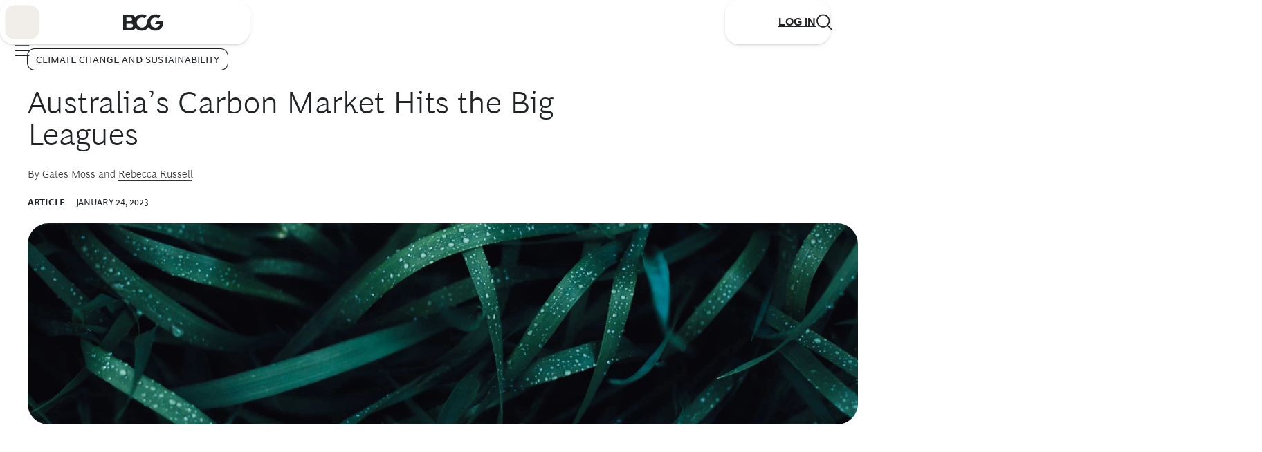

--- FILE ---
content_type: text/html;charset=UTF-8
request_url: https://www.bcg.com/publications/2023/australian-carbon-market-hits-big-leagues
body_size: 119625
content:


<!DOCTYPE html>
<html class="bsp bluesky no-js nav-closed" lang="en">
<head>
    <meta charset="UTF-8">

    

    <meta property="og:title" content="Australia’s Carbon Market Hits the Big Leagues">

    <meta property="og:url" content="https://www.bcg.com/publications/2023/australian-carbon-market-hits-big-leagues">

    <meta property="og:image" content="https://web-assets.bcg.com/dims4/default/a1be384/2147483647/strip/true/crop/2880x1512+0+54/resize/1200x630!/format/webp/quality/90/?url=http%3A%2F%2Fboston-consulting-group-brightspot.s3.amazonaws.com%2F1d%2F4c%2F916ebfad40b8b87a077f7fe892ea%2Faustralia-carbon-market-hits-big-leagues-hero.jpg">

    
    <meta property="og:image:url" content="https://web-assets.bcg.com/dims4/default/a1be384/2147483647/strip/true/crop/2880x1512+0+54/resize/1200x630!/format/webp/quality/90/?url=http%3A%2F%2Fboston-consulting-group-brightspot.s3.amazonaws.com%2F1d%2F4c%2F916ebfad40b8b87a077f7fe892ea%2Faustralia-carbon-market-hits-big-leagues-hero.jpg">
    
    <meta property="og:image:width" content="1200">
    <meta property="og:image:height" content="630">
    <meta property="og:image:type" content="image">
    
    <meta property="og:image:alt" content="Australia-carbon-market-hits-big-leagues-hero.jpg">
    


    <meta property="og:description" content="A recent review of Australia’s carbon credit system proposed changes to the safeguard mechanism form an important milestone for national carbon markets.">

    <meta property="og:site_name" content="BCG Global">



    <meta property="og:type" content="article">

    <meta property="article:author" content="https://www.bcg.com/about/people/experts/rebecca-russell">

    <meta property="article:published_time" content="2023-01-21T17:21:31.738">

    <meta property="article:modified_time" content="2025-07-28T14:52:06.069">

    
    <meta name="twitter:card" content="summary_large_image"/>
    
    
    
    
    <meta name="twitter:description" content="A recent review of Australia’s carbon credit system proposed changes to the safeguard mechanism form an important milestone for national carbon markets."/>
    
    
    <meta name="twitter:image" content="https://web-assets.bcg.com/dims4/default/850fbf1/2147483647/strip/true/crop/2880x1620+0+0/resize/1200x675!/format/webp/quality/90/?url=http%3A%2F%2Fboston-consulting-group-brightspot.s3.amazonaws.com%2F1d%2F4c%2F916ebfad40b8b87a077f7fe892ea%2Faustralia-carbon-market-hits-big-leagues-hero.jpg"/>


    
    <meta name="twitter:image:alt" content="Australia-carbon-market-hits-big-leagues-hero.jpg"/>
    
    
    <meta name="twitter:site" content="@https://twitter.com/BCG"/>
    
    
    
    <meta name="twitter:title" content="Australia’s Carbon Market Hits the Big Leagues"/>
    

    <meta property="fb:app_id" content="1653577191538666">




    <meta name="robots" content="max-image-preview:large" />

    <link rel="dns-prefetch" href="//connect.facebook.net" />
    <link rel="dns-prefetch" href="//c.contentsquare.net" />
    <link rel="dns-prefetch" href="//heapanalytics.com" />
    <link rel="dns-prefetch" href="//munchkin.marketo.net" />

    <link rel="preconnect" href="//consent.trustarc.com" />

    
        
        <link rel="preconnect" href="//logon.bcg.com" />
        <link rel="preconnect" href="//web-assets.bcg.com" />
    


    
    

    <style id="global-colors">
        :root {
            /* Grays */
            /* Used for text and elevations */
            --gray-200: #F2F2F2;
            --gray-300: #D4D4D4;
            --gray-400: #B1B1B1;
            --gray-450: #898888;
            --gray-500: #696969;
            --gray-700: #323232;
            --black: #212427;
            --white: #fff;

            /* to promote BCG X from Global, this is for white-on-charcoal */
            --charcoal: #232326;

            /* Neutrals */
            /* Used for backgrounds and dataviz */
            --neutral-200: #F1EEEA;
            --neutral-250: #DCD5CE;
            --neutral-300: #DFD7CD;
            --neutral-400: #C4B5A4;
            --neutral-500: #AB947E;
            --neutral-700: #856E57;

            /* --neutral-200 at 70% opacity */
            --neutral-200-70: #F1EEEA70;

            /* Greens */
            /* Used for backgrounds and dataviz */
            --green-200: #DCF9E3;
            --green-300: #A8F0B8;
            --green-400: #21BF61;
            --green-500: #197A56;
            --green-700: #0E3E1B;

            /* Accents */
            /* Used for primary CTA's */
            --accent-200: #7EF473;
            --accent-300: #71DC68;

            /* Semantics */
            /* Used to convey negative feedback/status or dangerous actions */
            --alert-200: #FCE1DC;
            --alert-400: #D82216;
            --alert-500: #A1150C;
            --alert-700: #660F09;

            --warning-200: #FFFBE8;
            --warning-400: #FFCF24;
            --warning-500: #BD8F1A;
            --warning-700: #7E6011;

            --success-200: #DCF9E3;
            --success-400: #21BF61;

            /* Social Media Colors */
             --social-amazon: #64cfda;
             --social-apple: #7e37bc;
             --social-facebook: #1877F2;
             --social-instagram: #FF0069;
             --social-linkedin: #0077B5;
             --social-rss: #FF702D;
             --social-spotify: #65d46e;
             --social-tiktok: #25F4EE;
             --social-twitter: #000;
             --social-youtube: #FF0000;
        }

    </style>



    <style id="global-vars">
        :root {
            --font-fam-bcg-sans: henderson-bcg-sans, 'Helvetica Neue', Helvetica, Arial,
                sans-serif;

            /* Serif Font: uses a Garamond-like fallback*/
            --font-fam-bcg-serif: henderson-bcg-serif, 'Palatino Linotype', Palatino,
                Garamond, Georgia, serif;

            /* Headline Font: uses a Times-like fallback */
            --font-fam-bcg-headline: henderson-bcg-headline, Cambria, 'Hoefler Text',
                Times, 'Times New Roman', serif;
            /* Sans Fonts */

            /* Mod Fonts */
            --font-fam-bcg-mod: henderson-bcg-mod, 'Palatino Linotype', Palatino, Garamond,
                Georgia, serif;


            --font-family-primary: var(--font-fam-bcg-sans);
            --font-family-headings: var(--font-fam-bcg-sans);

            --font-weight-headings: 300;

            /* for primary links &/or buttons */
            --default-color: ;
            --hover-color: ;
            --active-color: ;
            --disabled-color: ;
            --focus-color: var(--green-500);
            --focus-width: 1px;

            /* for tertiary links &/or buttons */
            --default-color-2: ;
            --hover-color-2: ;
            --active-color-2: ;
            --disabled-color-2: ;
            --focus-color-2: var(--green-500);
            --focus-width-2: 1px;

            /* Default radius for buttons */
            --button-radius: 15px;

            /* Button Variables - Beta Theme */
            /* Primary Button - Animated */
            --primary_button-animated-default_state-background_color: var(--accent-200);
            --primary_button-animated-default_state-text_color: var(--black);
            --primary_button-animated-default_state-svg_color: var(--black);

            --primary_button-animated-hover_state-background_color: var(--accent-200);
            --primary_button-animated-hover_state-text_color: var(--black);
            --primary_button-animated-hover_state-svg_color: var(--black);

            --primary_button-animated-focus_state-background_color: var(--green-700);
            --primary_button-animated-focus_state-text_color: var(--white);
            --primary_button-animated-focus_state-svg_color: var(--white);
            --primary_button-animated-focus_state-shadow_color: var(--green-700);
            --primary_button-animated-focus_state-border_color: var(--white);

            --primary_button-animated-active_state-background_color: var(--green-700);
            --primary_button-animated-active_state-text_color: var(--white);
            --primary_button-animated-active_state-svg_color: var(--white);

            --primary_button-animated-disabled_state-background_color: var(--neutral-250);
            --primary_button-animated-disabled_state-text_color: var(--gray-450);
            --primary_button-animated-disabled_state-svg_color: var(--gray-450);

            /* Primary Button - Non-Animated */
            --primary_button-non_animated-default_state-background_color: var(--accent-200);
            --primary_button-non_animated-default_state-text_color: var(--black);
            --primary_button-non_animated-default_state-svg_color: var(--black);

            --primary_button-non_animated-hover_state-background_color: var(--accent-300);
            --primary_button-non_animated-hover_state-text_color: var(--black);
            --primary_button-non_animated-hover_state-svg_color: var(--black);

            --primary_button-non_animated-focus_state-background_color: var(--green-700);
            --primary_button-non_animated-focus_state-text_color: var(--white);
            --primary_button-non_animated-focus_state-svg_color: var(--white);
            --primary_button-non_animated-focus_state-shadow_color: var(--green-700);
            --primary_button-non_animated-focus_state-border_color: var(--white);

            --primary_button-non_animated-active_state-background_color: var(--green-700);
            --primary_button-non_animated-active_state-text_color: var(--white);
            --primary_button-non_animated-active_state-svg_color: var(--white);

            --primary_button-non_animated-disabled_state-background_color: var(--neutral-250);
            --primary_button-non_animated-disabled_state-text_color: var(--gray-450);
            --primary_button-non_animated-disabled_state-svg_color: var(--gray-450);
            --primary_button-non_animated-disabled_state-border_color: var(--gray-450);

            /* Secondary Button - Animated */
            --secondary_button-animated-default_state-background_color: var(--white);
            --secondary_button-animated-default_state-text_color: var(--black);
            --secondary_button-animated-default_state-svg_color: var(--black);
            --secondary_button-animated-default_state-border_color: var(--black);

            --secondary_button-animated-hover_state-background_color: var(--white);
            --secondary_button-animated-hover_state-text_color: var(--black);
            --secondary_button-animated-hover_state-svg_color: var(--black);
            --secondary_button-animated-hover_state-border_color: var(--black);

            --secondary_button-animated-focus_state-background_color: var(--gray-700);
            --secondary_button-animated-focus_state-text_color: var(--white);
            --secondary_button-animated-focus_state-svg_color: var(--white);
            --secondary_button-animated-focus_state-shadow_color: var(--gray-700);
            --secondary_button-animated-focus_state-border_color: var(--white);

            --secondary_button-animated-active_state-background_color: var(--gray-200);
            --secondary_button-animated-active_state-text_color: var(--black);
            --secondary_button-animated-active_state-svg_color: var(--black);
            --secondary_button-animated-active_state-border_color: var(--black);

            --secondary_button-animated-disabled_state-background_color: var(--white);
            --secondary_button-animated-disabled_state-text_color: var(--gray-450);
            --secondary_button-animated-disabled_state-svg_color: var(--gray-450);
            --secondary_button-animated-disabled_state-border_color: var(--gray-450);

            /* Secondary Button - Non-Animated */
            --secondary_button-non_animated-default_state-background_color: var(--white);
            --secondary_button-non_animated-default_state-text_color: var(--black);
            --secondary_button-non_animated-default_state-svg_color: var(--black);
            --secondary_button-non_animated-default_state-border_color: var(--black);

            --secondary_button-non_animated-hover_state-background_color: var(--accent-300);
            --secondary_button-non_animated-hover_state-text_color: var(--black);
            --secondary_button-non_animated-hover_state-svg_color: var(--black);

            --secondary_button-non_animated-focus_state-background_color: var(--gray-700);
            --secondary_button-non_animated-focus_state-text_color: var(--white);
            --secondary_button-non_animated-focus_state-svg_color: var(--white);
            --secondary_button-non_animated-focus_state-shadow_color: var(--gray-700);
            --secondary_button-non_animated-focus_state-border_color: var(--white);

            --secondary_button-non_animated-active_state-background_color: var(--gray-200);
            --secondary_button-non_animated-active_state-text_color: var(--black);
            --secondary_button-non_animated-active_state-svg_color: var(--black);
            --secondary_button-non_animated-active_state-border_color: var(--black);

            --secondary_button-non_animated-disabled_state-background_color: var(--white);
            --secondary_button-non_animated-disabled_state-text_color: var(--gray-450);
            --secondary_button-non_animated-disabled_state-svg_color: var(--gray-450);
            --secondary_button-non_animated-disabled_state-border_color: var(--gray-450);

            /* Video Button & Icon-Only Button (non-theme specific, same props for both) */
            --video_button-default_state-background_color: var(--accent-200);
            --video_button-default_state-text_color: var(--black);
            --video_button-default_state-svg_color: var(--black);

            --video_button-hover_state-background_color: var(--accent-300);
            --video_button-hover_state-text_color: var(--black);
            --video_button-hover_state-svg_color: var(--black);

            --video_button-focus_state-background_color: var(--green-700);
            --video_button-focus_state-text_color: var(--white);
            --video_button-focus_state-svg_color: var(--white);
            --video_button-focus_state-shadow_color: var(--green-700);
            --video_button-focus_state-border_color: var(--white);

            --video_button-active_state-background_color: var(--green-700);
            --video_button-active_state-text_color: var(--white);
            --video_button-active_state-svg_color: var(--white);

            --icon_only_button-default_state-background_color: var(--accent-200);
            --icon_only_button-default_state-text_color: var(--black);
            --icon_only_button-default_state-svg_color: var(--black);

            --icon_only_button-hover_state-background_color: var(--accent-300);
            --icon_only_button-hover_state-text_color: var(--black);
            --icon_only_button-hover_state-svg_color: var(--black);

            --icon_only_button-focus_state-background_color: var(--green-700);
            --icon_only_button-focus_state-text_color: var(--white);
            --icon_only_button-focus_state-svg_color: var(--white);
            --icon_only_button-focus_state-shadow_color: var(--green-700);
            --icon_only_button-focus_state-border_color: var(--white);

            --icon_only_button-active_state-background_color: var(--green-700);
            --icon_only_button-active_state-text_color: var(--white);
            --icon_only_button-active_state-svg_color: var(--white);

            /* Icon Only Secondary Button - Non-Animated */
            --icon_only_secondary_button-default_state-background_color: var(--white);
            --icon_only_secondary_button-default_state-text_color: var(--black);
            --icon_only_secondary_button-default_state-svg_color: var(--black);
            --icon_only_secondary_button-default_state-border_color: var(--black);

            --icon_only_secondary_button-hover_state-background_color: var(--accent-200);
            --icon_only_secondary_button-hover_state-text_color: var(--black);
            --icon_only_secondary_button-hover_state-svg_color: var(--black);
            --icon_only_secondary_button-hover_state-border_color: var(--white);

            --icon_only_secondary_button-focus_state-background_color: var(--gray-700);
            --icon_only_secondary_button-focus_state-text_color: var(--white);
            --icon_only_secondary_button-focus_state-svg_color: var(--white);
            --icon_only_secondary_button-focus_state-border_color: var(--white);
            --icon_only_secondary_button-focus_state-shadow_color: var(--gray-700);

            --icon_only_secondary_button-active_state-background_color: var(--gray-200);
            --icon_only_secondary_button-active_state-text_color: var(--black);
            --icon_only_secondary_button-active_state-svg_color: var(--black);
            --icon_only_secondary_button-active_state-border_color: var(--black);

            --icon_only_secondary_button-disabled_state-background_color: var(--white);
            --icon_only_secondary_button-disabled_state-text_color: var(--gray-450);
            --icon_only_secondary_button-disabled_state-svg_color: var(--gray-450);
            --icon_only_secondary_button-disabled_state-border_color: var(--gray-450);
        }
    </style>



    <style id="misc-vars">
        :root {
            --cookie-banner-height: 150px;

            @media (min-width: 768px) {
                --cookie-banner-height: 120px;
            }
        }
    </style>

    
    <link rel="preload" href="https://web-assets.bcg.com/resource/0000018f-e39d-d615-a5df-f39fa8390000/styleguide/Global.min.dfacefc29c4b388cf5a287a498b00c19.gz.css" as="style">

    
    <link rel="preload" href="https://web-assets.bcg.com/resource/0000018f-e39d-d615-a5df-f39fa8390000/styleguide/All.min.74bcf5cd89fa12cd5b2d1a5b5916b4f5.gz.js" as="script">

    

    
        
    <!--Adobe Analytics Header, preload link -->
    <link rel="preload" href="//assets.adobedtm.com/launch-EN53a6b017d5e242fa81294be51b6efc9b.min.js" as="script">

    

    <link rel="alternate" href="https://www.bcg.com/publications/2023/australian-carbon-market-hits-big-leagues" hreflang="x-default" /><link rel="alternate" href="https://www.bcg.com/publications/2023/australian-carbon-market-hits-big-leagues" hreflang="en" /><link rel="alternate" href="https://www.bcg.com/ja-jp/publications/2023/australian-carbon-market-hits-big-leagues" hreflang="ja-JP" />

    

    <meta name="lens" content="global" />
    <meta name="sitePrimaryUrl" content="https://www.bcg.com" />
    <meta name="site-id" content="00000171-7e6c-ddea-a971-7eff955e0000" />

    
        
            <style id="critical-css">
                :focus-visible{outline:var(--focus-width) solid var(--focus-color)}:focus-visible:has(>svg){outline:none}:focus-visible:has(>svg)>svg{outline:var(--focus-width) solid var(--focus-color)}a:focus-visible:has(>picture img){outline:none}a:focus-visible:has(>picture img)>picture img{outline:var(--focus-width) solid var(--focus-color)}html{box-sizing:border-box}*,:after,:before{box-sizing:inherit}abbr,address,article,aside,audio,b,blockquote,body,canvas,caption,cite,code,dd,del,details,dfn,div,dl,dt,em,fieldset,figcaption,figure,footer,form,h1,h2,h3,h4,h5,h6,header,hgroup,html,i,iframe,img,ins,kbd,label,legend,li,mark,menu,nav,object,ol,p,pre,q,samp,section,small,span,strong,sub,summary,sup,table,tbody,td,tfoot,th,thead,time,tr,ul,var,video{margin:0;padding:0;border:0;outline:0;font-size:100%;vertical-align:baseline;background:transparent}body{line-height:1}article,aside,details,figcaption,figure,footer,header,hgroup,menu,nav,section{display:block}nav ul{list-style:none}blockquote,q{quotes:none}blockquote:after,blockquote:before,q:after,q:before{content:"";content:none}a{background:transparent;font-size:100%;margin:0;padding:0;text-decoration:none;vertical-align:baseline}a,a:hover{cursor:pointer}ins{text-decoration:none}ins,mark{background-color:#ff9;color:#000}mark{font-style:italic;font-weight:700}del{text-decoration:line-through}abbr[title],dfn[title]{border-bottom:1px dotted;cursor:help}table{border-collapse:collapse;border-spacing:0}hr{display:block;height:1px;border:0;border-top:1px solid #ccc;margin:1em 0;padding:0}input,select{vertical-align:middle}body{margin:0}::placeholder{color:var(--gray-500);font-style:normal;font-weight:300}::-webkit-input-placeholder{color:var(--gray-500);font-style:normal;font-weight:300}::-moz-placeholder{color:var(--gray-500);font-style:normal;font-weight:300}:-ms-input-placeholder{color:var(--gray-500);font-style:normal;font-weight:300}:root{--box-shadow:0px 1px 2px 0px rgba(0,0,0,0.12),0px 2px 6px 0px rgba(0,0,0,0.08)}body:before{border:0;clip:rect(0,0,0,0);height:1px;margin:-1px;padding:0;position:absolute;width:1px;content:"mq-xs";visibility:hidden}@media (min-width:768px){body:before{content:"mq-sm"}}@media (min-width:1024px){body:before{content:"mq-md"}}@media (min-width:1440px){body:before{content:"mq-lg"}}@media (min-width:1920px){body:before{content:"mq-xl"}}.sr-only{border:0;clip:rect(0,0,0,0);height:1px;margin:-1px;padding:0;position:absolute;width:1px}.undo-sr-only{clip:inherit;height:auto;margin:0;overflow:visible;position:relative;width:auto}.clearfix:after{content:" ";visibility:hidden;display:block;height:0;clear:both}.loading-icon{border-radius:50%;width:1.5em;height:1.5em;animation-fill-mode:both;animation:load7 1.8s ease-in-out infinite;color:#000;font-size:10px;margin:0 auto;position:relative;text-indent:-9999em;transform:translateZ(0);animation-delay:-.16s}.loading-icon:after,.loading-icon:before{content:"";position:absolute;top:0;border-radius:50%;width:1.5em;height:1.5em;animation-fill-mode:both;animation:load7 1.8s ease-in-out infinite}.loading-icon:before{left:-3.5em;animation-delay:-.32s}.loading-icon:after{left:3.5em}@keyframes load7{0%,80%,to{box-shadow:0 1.5em 0 -1.3em}40%{box-shadow:0 1.5em 0 0}}.loading-animation_page-level{--height:50px;--width:150px}.loading-animation_page-level:before{content:"";position:fixed;top:0;left:0;width:100vw;height:100vh;background:hsla(0,0%,100%,.2);-webkit-backdrop-filter:blur(4px);backdrop-filter:blur(4px);z-index:1;visibility:visible;clip:unset}.loading-animation_page-level:after{content:"";position:fixed;top:calc(50vh - var(--height)/2);left:calc(50vw - var(--width)/2);height:var(--height);width:var(--width);background-image:var(--beta-loading-animation);background-size:100%;z-index:2}:root{--spacing-0:0;--spacing-4:2px;--spacing-8:4px;--spacing-12:8px;--spacing-16:12px;--spacing-24:16px;--spacing-32:24px;--spacing-32b:20px;--spacing-40:32px;--spacing-48:32px;--spacing-56:32px;--spacing-d:8px;--spacing-f:16px;--spacing-g:24px;--spacing-h:32px}@media (min-width:768px){:root{--spacing-4:4px;--spacing-8:8px;--spacing-12:12px;--spacing-16:16px;--spacing-24:24px;--spacing-32:32px;--spacing-32b:32px;--spacing-40:40px;--spacing-48:40px;--spacing-56:40px;--spacing-d:16px;--spacing-f:24px;--spacing-g:40px;--spacing-h:48px}}@media (min-width:1024px){:root{--spacing-48:48px;--spacing-56:56px}}@media (min-width:1920px){:root{--spacing-4:8px;--spacing-8:12px;--spacing-12:16px;--spacing-16:24px;--spacing-24:32px;--spacing-32:40px;--spacing-32b:40px;--spacing-40:48px;--spacing-48:56px;--spacing-56:72px;--spacing-d:24px;--spacing-f:40px;--spacing-g:48px;--spacing-h:56px}}.margin-h{margin:var(--spacing-h)}.margin-inline-h{margin-inline:var(--spacing-h)}.margin-block-h{margin-block:var(--spacing-h)}.padding-h{margin:var(--spacing-h)}.padding-inline-h{margin-inline:var(--spacing-h)}.padding-block-h{margin-block:var(--spacing-h)}.margin-g{margin:var(--spacing-g)}.margin-inline-g{margin-inline:var(--spacing-g)}.margin-block-g{margin-block:var(--spacing-g)}.padding-g{margin:var(--spacing-g)}.padding-inline-g{margin-inline:var(--spacing-g)}.padding-block-g{margin-block:var(--spacing-g)}.margin-f{margin:var(--spacing-f)}.margin-inline-f{margin-inline:var(--spacing-f)}.margin-block-f{margin-block:var(--spacing-f)}.padding-f{margin:var(--spacing-f)}.padding-inline-f{margin-inline:var(--spacing-f)}.padding-block-f{margin-block:var(--spacing-f)}.margin-d{margin:var(--spacing-d)}.margin-inline-d{margin-inline:var(--spacing-d)}.margin-block-d{margin-block:var(--spacing-d)}.padding-d{margin:var(--spacing-d)}.padding-inline-d{margin-inline:var(--spacing-d)}.padding-block-d{margin-block:var(--spacing-d)}.margin-56{margin:var(--spacing-56)}.margin-inline-56{margin-inline:var(--spacing-56)}.margin-block-56{margin-block:var(--spacing-56)}.padding-56{margin:var(--spacing-56)}.padding-inline-56{margin-inline:var(--spacing-56)}.padding-block-56{margin-block:var(--spacing-56)}.margin-48{margin:var(--spacing-48)}.margin-inline-48{margin-inline:var(--spacing-48)}.margin-block-48{margin-block:var(--spacing-48)}.padding-48{margin:var(--spacing-48)}.padding-inline-48{margin-inline:var(--spacing-48)}.padding-block-48{margin-block:var(--spacing-48)}.margin-40{margin:var(--spacing-40)}.margin-inline-40{margin-inline:var(--spacing-40)}.margin-block-40{margin-block:var(--spacing-40)}.padding-40{margin:var(--spacing-40)}.padding-inline-40{margin-inline:var(--spacing-40)}.padding-block-40{margin-block:var(--spacing-40)}.margin-32b{margin:var(--spacing-32b)}.margin-inline-32b{margin-inline:var(--spacing-32b)}.margin-block-32b{margin-block:var(--spacing-32b)}.padding-32b{margin:var(--spacing-32b)}.padding-inline-32b{margin-inline:var(--spacing-32b)}.padding-block-32b{margin-block:var(--spacing-32b)}.margin-32{margin:var(--spacing-32)}.margin-inline-32{margin-inline:var(--spacing-32)}.margin-block-32{margin-block:var(--spacing-32)}.padding-32{margin:var(--spacing-32)}.padding-inline-32{margin-inline:var(--spacing-32)}.padding-block-32{margin-block:var(--spacing-32)}.margin-24{margin:var(--spacing-24)}.margin-inline-24{margin-inline:var(--spacing-24)}.margin-block-24{margin-block:var(--spacing-24)}.padding-24{margin:var(--spacing-24)}.padding-inline-24{margin-inline:var(--spacing-24)}.padding-block-24{margin-block:var(--spacing-24)}.margin-16{margin:var(--spacing-16)}.margin-inline-16{margin-inline:var(--spacing-16)}.margin-block-16{margin-block:var(--spacing-16)}.padding-16{margin:var(--spacing-16)}.padding-inline-16{margin-inline:var(--spacing-16)}.padding-block-16{margin-block:var(--spacing-16)}.margin-12{margin:var(--spacing-12)}.margin-inline-12{margin-inline:var(--spacing-12)}.margin-block-12{margin-block:var(--spacing-12)}.padding-12{margin:var(--spacing-12)}.padding-inline-12{margin-inline:var(--spacing-12)}.padding-block-12{margin-block:var(--spacing-12)}.margin-8{margin:var(--spacing-8)}.margin-inline-8{margin-inline:var(--spacing-8)}.margin-block-8{margin-block:var(--spacing-8)}.padding-8{margin:var(--spacing-8)}.padding-inline-8{margin-inline:var(--spacing-8)}.padding-block-8{margin-block:var(--spacing-8)}.margin-4{margin:var(--spacing-4)}.margin-inline-4{margin-inline:var(--spacing-4)}.margin-block-4{margin-block:var(--spacing-4)}.padding-4{margin:var(--spacing-4)}.padding-inline-4{margin-inline:var(--spacing-4)}.padding-block-4{margin-block:var(--spacing-4)}:root{--gap-spacing-d:var(--spacing-d);--gap-spacing-f:var(--spacing-f);--gap-spacing-g:var(--spacing-g);--gap-spacing-h:var(--spacing-h);--gap-d:var(--spacing-d);--gap-f:var(--spacing-f);--gap-g:var(--spacing-g);--gap-h:var(--spacing-h);--space-a:2px;--space-b:4px;--space-c:8px;--space-d:8px;--space-e:12px;--space-f:16px;--space-g:24px;--space-h:24px;--space-i:32px;--space-j:32px;--space-64:56px;--space-72:64px}@media (min-width:768px){:root{--space-a:4px;--space-b:8px;--space-c:12px;--space-d:16px;--space-e:20px;--space-f:24px;--space-g:32px;--space-h:40px;--space-i:48px;--space-j:40px;--space-64:64px;--space-72:72px}}@media (min-width:1024px){:root{--space-a:4px;--space-b:8px;--space-c:12px;--space-d:16px;--space-e:20px;--space-f:24px;--space-g:32px;--space-h:40px;--space-i:48px;--space-j:56px;--space-64:64px;--space-72:72px}}@media (min-width:1920px){:root{--space-a:8px;--space-b:16px;--space-c:16px;--space-d:24px;--space-e:32px;--space-f:32px;--space-g:40px;--space-h:48px;--space-i:56px;--space-j:72px;--space-64:72px;--space-72:80px}}.bluesky:not(.bluesky-bcgx) [data-bcgx-only]{display:none}body{color:var(--black);font-family:var(--font-family-primary)}.EventsPageLead__content h2,.EventsPageLead__content h3,.EventsPageLead__content h4,.h1,.h2,.h3,.h4,.h5,.h6,.RichTextElements h2,.RichTextElements h3,.RichTextElements h4,h1,h2,h3,h4,h5,h6{margin:0;font-weight:var(--font-weight-headings);font-family:var(--font-family-headings)}.text1,.text2,.text3,.text4,.text5,.text6{margin:0;font-weight:300;font-family:var(--font-family-primary)}.h1,.h1 a,.h1 span,.text1,.text1 a,.text1 span,h1,h1 a,h1 span{font-size:38px;line-height:110%}@media (min-width:390px){.h1,.h1 a,.h1 span,.text1,.text1 a,.text1 span,h1,h1 a,h1 span{font-size:48px}}@media (min-width:768px){.h1,.h1 a,.h1 span,.text1,.text1 a,.text1 span,h1,h1 a,h1 span{font-size:60px}}@media (min-width:1024px){.h1,.h1 a,.h1 span,.text1,.text1 a,.text1 span,h1,h1 a,h1 span{font-size:68px}}@media (min-width:1440px){.h1,.h1 a,.h1 span,.text1,.text1 a,.text1 span,h1,h1 a,h1 span{font-size:86px}}@media (min-width:1920px){.h1,.h1 a,.h1 span,.text1,.text1 a,.text1 span,h1,h1 a,h1 span{font-size:128px}}@media (min-width:390px){.h1,.h1 a,.h1 span,.text1,.text1 a,.text1 span,h1,h1 a,h1 span{line-height:110%}}@media (min-width:768px){.h1,.h1 a,.h1 span,.text1,.text1 a,.text1 span,h1,h1 a,h1 span{line-height:100%}}@media (min-width:1024px){.h1,.h1 a,.h1 span,.text1,.text1 a,.text1 span,h1,h1 a,h1 span{line-height:100%}}@media (min-width:1440px){.h1,.h1 a,.h1 span,.text1,.text1 a,.text1 span,h1,h1 a,h1 span{line-height:100%}}@media (min-width:1920px){.h1,.h1 a,.h1 span,.text1,.text1 a,.text1 span,h1,h1 a,h1 span{line-height:100%}}.EventsPageLead__content h2,.h2,.h2 a,.h2 span,.RichTextElements h2,.text2,.text2 a,.text2 span,h2,h2 a,h2 span{font-size:28px;line-height:120%}@media (min-width:390px){.EventsPageLead__content h2,.h2,.h2 a,.h2 span,.RichTextElements h2,.text2,.text2 a,.text2 span,h2,h2 a,h2 span{font-size:40px}}@media (min-width:768px){.EventsPageLead__content h2,.h2,.h2 a,.h2 span,.RichTextElements h2,.text2,.text2 a,.text2 span,h2,h2 a,h2 span{font-size:44px}}@media (min-width:1024px){.EventsPageLead__content h2,.h2,.h2 a,.h2 span,.RichTextElements h2,.text2,.text2 a,.text2 span,h2,h2 a,h2 span{font-size:48px}}@media (min-width:1440px){.EventsPageLead__content h2,.h2,.h2 a,.h2 span,.RichTextElements h2,.text2,.text2 a,.text2 span,h2,h2 a,h2 span{font-size:52px}}@media (min-width:1920px){.EventsPageLead__content h2,.h2,.h2 a,.h2 span,.RichTextElements h2,.text2,.text2 a,.text2 span,h2,h2 a,h2 span{font-size:96px}}@media (min-width:390px){.EventsPageLead__content h2,.h2,.h2 a,.h2 span,.RichTextElements h2,.text2,.text2 a,.text2 span,h2,h2 a,h2 span{line-height:120%}}@media (min-width:768px){.EventsPageLead__content h2,.h2,.h2 a,.h2 span,.RichTextElements h2,.text2,.text2 a,.text2 span,h2,h2 a,h2 span{line-height:100%}}@media (min-width:1024px){.EventsPageLead__content h2,.h2,.h2 a,.h2 span,.RichTextElements h2,.text2,.text2 a,.text2 span,h2,h2 a,h2 span{line-height:100%}}@media (min-width:1440px){.EventsPageLead__content h2,.h2,.h2 a,.h2 span,.RichTextElements h2,.text2,.text2 a,.text2 span,h2,h2 a,h2 span{line-height:100%}}@media (min-width:1920px){.EventsPageLead__content h2,.h2,.h2 a,.h2 span,.RichTextElements h2,.text2,.text2 a,.text2 span,h2,h2 a,h2 span{line-height:100%}}.EventsPageLead__content h3,.h3,.h3 a,.h3 span,.RichTextElements h3,.text3,.text3 a,.text3 span,h3,h3 a,h3 span{font-size:24px;line-height:120%}@media (min-width:390px){.EventsPageLead__content h3,.h3,.h3 a,.h3 span,.RichTextElements h3,.text3,.text3 a,.text3 span,h3,h3 a,h3 span{font-size:32px}}@media (min-width:768px){.EventsPageLead__content h3,.h3,.h3 a,.h3 span,.RichTextElements h3,.text3,.text3 a,.text3 span,h3,h3 a,h3 span{font-size:38px}}@media (min-width:1024px){.EventsPageLead__content h3,.h3,.h3 a,.h3 span,.RichTextElements h3,.text3,.text3 a,.text3 span,h3,h3 a,h3 span{font-size:40px}}@media (min-width:1440px){.EventsPageLead__content h3,.h3,.h3 a,.h3 span,.RichTextElements h3,.text3,.text3 a,.text3 span,h3,h3 a,h3 span{font-size:44px}}@media (min-width:1920px){.EventsPageLead__content h3,.h3,.h3 a,.h3 span,.RichTextElements h3,.text3,.text3 a,.text3 span,h3,h3 a,h3 span{font-size:52px}}@media (min-width:390px){.EventsPageLead__content h3,.h3,.h3 a,.h3 span,.RichTextElements h3,.text3,.text3 a,.text3 span,h3,h3 a,h3 span{line-height:120%}}@media (min-width:768px){.EventsPageLead__content h3,.h3,.h3 a,.h3 span,.RichTextElements h3,.text3,.text3 a,.text3 span,h3,h3 a,h3 span{line-height:100%}}@media (min-width:1024px){.EventsPageLead__content h3,.h3,.h3 a,.h3 span,.RichTextElements h3,.text3,.text3 a,.text3 span,h3,h3 a,h3 span{line-height:100%}}@media (min-width:1440px){.EventsPageLead__content h3,.h3,.h3 a,.h3 span,.RichTextElements h3,.text3,.text3 a,.text3 span,h3,h3 a,h3 span{line-height:100%}}@media (min-width:1920px){.EventsPageLead__content h3,.h3,.h3 a,.h3 span,.RichTextElements h3,.text3,.text3 a,.text3 span,h3,h3 a,h3 span{line-height:100%}}.EventsPageLead__content h4,.h4,.h4 a,.h4 span,.RichTextElements h4,.text4,.text4 a,.text4 span,h4,h4 a,h4 span{font-size:20px;line-height:130%}@media (min-width:390px){.EventsPageLead__content h4,.h4,.h4 a,.h4 span,.RichTextElements h4,.text4,.text4 a,.text4 span,h4,h4 a,h4 span{font-size:24px}}@media (min-width:768px){.EventsPageLead__content h4,.h4,.h4 a,.h4 span,.RichTextElements h4,.text4,.text4 a,.text4 span,h4,h4 a,h4 span{font-size:28px}}@media (min-width:1024px){.EventsPageLead__content h4,.h4,.h4 a,.h4 span,.RichTextElements h4,.text4,.text4 a,.text4 span,h4,h4 a,h4 span{font-size:32px}}@media (min-width:1440px){.EventsPageLead__content h4,.h4,.h4 a,.h4 span,.RichTextElements h4,.text4,.text4 a,.text4 span,h4,h4 a,h4 span{font-size:32px}}@media (min-width:1920px){.EventsPageLead__content h4,.h4,.h4 a,.h4 span,.RichTextElements h4,.text4,.text4 a,.text4 span,h4,h4 a,h4 span{font-size:44px}}@media (min-width:390px){.EventsPageLead__content h4,.h4,.h4 a,.h4 span,.RichTextElements h4,.text4,.text4 a,.text4 span,h4,h4 a,h4 span{line-height:130%}}@media (min-width:768px){.EventsPageLead__content h4,.h4,.h4 a,.h4 span,.RichTextElements h4,.text4,.text4 a,.text4 span,h4,h4 a,h4 span{line-height:120%}}@media (min-width:1024px){.EventsPageLead__content h4,.h4,.h4 a,.h4 span,.RichTextElements h4,.text4,.text4 a,.text4 span,h4,h4 a,h4 span{line-height:120%}}@media (min-width:1440px){.EventsPageLead__content h4,.h4,.h4 a,.h4 span,.RichTextElements h4,.text4,.text4 a,.text4 span,h4,h4 a,h4 span{line-height:120%}}@media (min-width:1920px){.EventsPageLead__content h4,.h4,.h4 a,.h4 span,.RichTextElements h4,.text4,.text4 a,.text4 span,h4,h4 a,h4 span{line-height:120%}}.h5,.h5 a,.h5 span,.text5,.text5 a,.text5 span,h5,h5 a,h5 span{font-size:18px;line-height:120%}@media (min-width:390px){.h5,.h5 a,.h5 span,.text5,.text5 a,.text5 span,h5,h5 a,h5 span{font-size:22px}}@media (min-width:768px){.h5,.h5 a,.h5 span,.text5,.text5 a,.text5 span,h5,h5 a,h5 span{font-size:23px}}@media (min-width:1024px){.h5,.h5 a,.h5 span,.text5,.text5 a,.text5 span,h5,h5 a,h5 span{font-size:24px}}@media (min-width:1440px){.h5,.h5 a,.h5 span,.text5,.text5 a,.text5 span,h5,h5 a,h5 span{font-size:28px}}@media (min-width:1920px){.h5,.h5 a,.h5 span,.text5,.text5 a,.text5 span,h5,h5 a,h5 span{font-size:32px}}.bluesky-bcgx .h5,.bluesky-bcgx .h5 a,.bluesky-bcgx .h5 span,.bluesky-bcgx .text5,.bluesky-bcgx .text5 a,.bluesky-bcgx .text5 span,.bluesky-bcgx h5,.bluesky-bcgx h5 a,.bluesky-bcgx h5 span{font-family:var(--font-family-primary);font-weight:var(--font-weight-primary)}.h6,.h6 a,.h6 span,.text6,.text6 a,.text6 span,h6,h6 a,h6 span{font-size:16px;line-height:120%}@media (min-width:390px){.h6,.h6 a,.h6 span,.text6,.text6 a,.text6 span,h6,h6 a,h6 span{font-size:18px}}@media (min-width:768px){.h6,.h6 a,.h6 span,.text6,.text6 a,.text6 span,h6,h6 a,h6 span{font-size:20px}}@media (min-width:1024px){.h6,.h6 a,.h6 span,.text6,.text6 a,.text6 span,h6,h6 a,h6 span{font-size:22px}}@media (min-width:1440px){.h6,.h6 a,.h6 span,.text6,.text6 a,.text6 span,h6,h6 a,h6 span{font-size:24px}}@media (min-width:1920px){.h6,.h6 a,.h6 span,.text6,.text6 a,.text6 span,h6,h6 a,h6 span{font-size:28px}}.bluesky-bcgx .h6,.bluesky-bcgx .h6 a,.bluesky-bcgx .h6 span,.bluesky-bcgx .text6,.bluesky-bcgx .text6 a,.bluesky-bcgx .text6 span,.bluesky-bcgx h6,.bluesky-bcgx h6 a,.bluesky-bcgx h6 span{font-family:var(--font-family-primary);font-weight:var(--font-weight-primary)}.body-lg-bold{font-weight:700;font-size:15px;line-height:130%}@media (min-width:390px){.body-lg-bold{font-size:16px}}@media (min-width:768px){.body-lg-bold{font-size:17px}}@media (min-width:1024px){.body-lg-bold{font-size:18px}}@media (min-width:1440px){.body-lg-bold{font-size:20px}}@media (min-width:1920px){.body-lg-bold{font-size:24px}}.body-lg-hyperlink{font-weight:700;--textColor:currentColor;--hrGapColor:transparent;--transitionSpeed:0.5s;color:var(--textColor);background-image:linear-gradient(90deg,var(--textColor),var(--textColor) 47%,var(--hrGapColor) 0,var(--hrGapColor) 53%,var(--textColor) 0,var(--textColor));background-repeat:no-repeat;background-position:101% bottom;background-size:210% 1px;transition:background var(--transitionSpeed) cubic-bezier(.64,2,.67,1.53) allow-discrete;padding-bottom:2px;font-size:15px;line-height:130%}.body-lg-hyperlink:focus-visible,.body-lg-hyperlink:hover{background-position:0 100%}@media (min-width:390px){.body-lg-hyperlink{font-size:16px}}@media (min-width:768px){.body-lg-hyperlink{font-size:17px}}@media (min-width:1024px){.body-lg-hyperlink{font-size:18px}}@media (min-width:1440px){.body-lg-hyperlink{font-size:20px}}@media (min-width:1920px){.body-lg-hyperlink{font-size:24px}}.body-lg-regular{font-weight:400;font-size:15px;line-height:130%}@media (min-width:390px){.body-lg-regular{font-size:16px}}@media (min-width:768px){.body-lg-regular{font-size:17px}}@media (min-width:1024px){.body-lg-regular{font-size:18px}}@media (min-width:1440px){.body-lg-regular{font-size:20px}}@media (min-width:1920px){.body-lg-regular{font-size:24px}}.body-lg-italic{font-style:italic;font-size:15px;line-height:130%}@media (min-width:390px){.body-lg-italic{font-size:16px}}@media (min-width:768px){.body-lg-italic{font-size:17px}}@media (min-width:1024px){.body-lg-italic{font-size:18px}}@media (min-width:1440px){.body-lg-italic{font-size:20px}}@media (min-width:1920px){.body-lg-italic{font-size:24px}}.body-lg-light,.EventsPageLead__content,.RichTextElements{font-weight:300;font-size:15px;line-height:130%}@media (min-width:390px){.body-lg-light,.EventsPageLead__content,.RichTextElements{font-size:16px}}@media (min-width:768px){.body-lg-light,.EventsPageLead__content,.RichTextElements{font-size:17px}}@media (min-width:1024px){.body-lg-light,.EventsPageLead__content,.RichTextElements{font-size:18px}}@media (min-width:1440px){.body-lg-light,.EventsPageLead__content,.RichTextElements{font-size:20px}}@media (min-width:1920px){.body-lg-light,.EventsPageLead__content,.RichTextElements{font-size:24px}}.body-md-bold{font-weight:700;font-size:13px;line-height:140%}@media (min-width:390px){.body-md-bold{font-size:14px}}@media (min-width:768px){.body-md-bold{font-size:15px}}@media (min-width:1024px){.body-md-bold{font-size:15px}}@media (min-width:1440px){.body-md-bold{font-size:16px}}@media (min-width:1920px){.body-md-bold{font-size:18px}}.body-md-regular{font-weight:400;font-size:13px;line-height:140%}@media (min-width:390px){.body-md-regular{font-size:14px}}@media (min-width:768px){.body-md-regular{font-size:15px}}@media (min-width:1024px){.body-md-regular{font-size:15px}}@media (min-width:1440px){.body-md-regular{font-size:16px}}@media (min-width:1920px){.body-md-regular{font-size:18px}}.body-md-italic{font-style:italic;font-size:13px;line-height:140%}@media (min-width:390px){.body-md-italic{font-size:14px}}@media (min-width:768px){.body-md-italic{font-size:15px}}@media (min-width:1024px){.body-md-italic{font-size:15px}}@media (min-width:1440px){.body-md-italic{font-size:16px}}@media (min-width:1920px){.body-md-italic{font-size:18px}}.body-md-light{font-weight:300;font-size:13px;line-height:140%}@media (min-width:390px){.body-md-light{font-size:14px}}@media (min-width:768px){.body-md-light{font-size:15px}}@media (min-width:1024px){.body-md-light{font-size:15px}}@media (min-width:1440px){.body-md-light{font-size:16px}}@media (min-width:1920px){.body-md-light{font-size:18px}}.body-sm-regular{font-weight:400;font-size:12px;line-height:140%}@media (min-width:390px){.body-sm-regular{font-size:12px}}@media (min-width:768px){.body-sm-regular{font-size:13px}}@media (min-width:1024px){.body-sm-regular{font-size:13px}}@media (min-width:1440px){.body-sm-regular{font-size:14px}}@media (min-width:1920px){.body-sm-regular{font-size:16px}}.body-sm-italic{font-style:italic;font-size:12px;line-height:140%}@media (min-width:390px){.body-sm-italic{font-size:12px}}@media (min-width:768px){.body-sm-italic{font-size:13px}}@media (min-width:1024px){.body-sm-italic{font-size:13px}}@media (min-width:1440px){.body-sm-italic{font-size:14px}}@media (min-width:1920px){.body-sm-italic{font-size:16px}}.label-md-regular{font-weight:400;text-transform:uppercase;font-size:11px;line-height:100%}@media (min-width:390px){.label-md-regular{font-size:12px}}@media (min-width:768px){.label-md-regular{font-size:13px}}@media (min-width:1024px){.label-md-regular{font-size:13px}}@media (min-width:1440px){.label-md-regular{font-size:14px}}@media (min-width:1920px){.label-md-regular{font-size:16px}}.label-md-bold{text-transform:uppercase;font-weight:700;font-size:11px;line-height:100%}@media (min-width:390px){.label-md-bold{font-size:12px}}@media (min-width:768px){.label-md-bold{font-size:13px}}@media (min-width:1024px){.label-md-bold{font-size:13px}}@media (min-width:1440px){.label-md-bold{font-size:14px}}@media (min-width:1920px){.label-md-bold{font-size:16px}}.label-sm-bold{text-transform:uppercase;font-weight:700;font-size:10px;line-height:100%}@media (min-width:390px){.label-sm-bold{font-size:10px}}@media (min-width:768px){.label-sm-bold{font-size:11px}}@media (min-width:1024px){.label-sm-bold{font-size:11px}}@media (min-width:1440px){.label-sm-bold{font-size:12px}}@media (min-width:1920px){.label-sm-bold{font-size:14px}}.label-sm-regular{font-weight:400;text-transform:uppercase;font-size:10px;line-height:100%}@media (min-width:390px){.label-sm-regular{font-size:10px}}@media (min-width:768px){.label-sm-regular{font-size:11px}}@media (min-width:1024px){.label-sm-regular{font-size:11px}}@media (min-width:1440px){.label-sm-regular{font-size:12px}}@media (min-width:1920px){.label-sm-regular{font-size:14px}}.label-sm-regular-siderail-to-match-figma{font-weight:400;text-transform:uppercase;font-size:12px;line-height:100%}@media (min-width:390px){.label-sm-regular-siderail-to-match-figma{font-size:12px}}@media (min-width:768px){.label-sm-regular-siderail-to-match-figma{font-size:12px}}@media (min-width:1024px){.label-sm-regular-siderail-to-match-figma{font-size:12px}}@media (min-width:1440px){.label-sm-regular-siderail-to-match-figma{font-size:12px}}@media (min-width:1920px){.label-sm-regular-siderail-to-match-figma{font-size:14px}}.caption-sm-regular{font-size:10px;line-height:140%;font-weight:400}@media (min-width:390px){.caption-sm-regular{font-size:12px}}@media (min-width:768px){.caption-sm-regular{font-size:12px}}@media (min-width:1024px){.caption-sm-regular{font-size:12px}}@media (min-width:1440px){.caption-sm-regular{font-size:12px}}@media (min-width:1920px){.caption-sm-regular{font-size:14px}}.caption-sm-bold{font-size:10px;line-height:140%;font-weight:700}@media (min-width:390px){.caption-sm-bold{font-size:12px}}@media (min-width:768px){.caption-sm-bold{font-size:12px}}@media (min-width:1024px){.caption-sm-bold{font-size:12px}}@media (min-width:1440px){.caption-sm-bold{font-size:12px}}@media (min-width:1920px){.caption-sm-bold{font-size:14px}}.caption-sm-hyperlink{font-size:10px;line-height:140%;font-weight:700}@media (min-width:390px){.caption-sm-hyperlink{font-size:12px}}@media (min-width:768px){.caption-sm-hyperlink{font-size:12px}}@media (min-width:1024px){.caption-sm-hyperlink{font-size:12px}}@media (min-width:1440px){.caption-sm-hyperlink{font-size:12px}}@media (min-width:1920px){.caption-sm-hyperlink{font-size:14px}}.button-lg-bold{font-weight:700;line-height:100%;text-transform:uppercase;font-size:12px}@media (min-width:390px){.button-lg-bold{font-size:14px}}@media (min-width:768px){.button-lg-bold{font-size:14px}}@media (min-width:1024px){.button-lg-bold{font-size:16px}}@media (min-width:1440px){.button-lg-bold{font-size:16px}}@media (min-width:1920px){.button-lg-bold{font-size:18px}}.button-md-bold{font-weight:700;line-height:100%;text-transform:uppercase;font-size:11px}@media (min-width:390px){.button-md-bold{font-size:13px}}@media (min-width:768px){.button-md-bold{font-size:13px}}@media (min-width:1024px){.button-md-bold{font-size:14px}}@media (min-width:1440px){.button-md-bold{font-size:14px}}@media (min-width:1920px){.button-md-bold{font-size:16px}}.button-sm-bold{font-weight:700;line-height:100%;text-transform:uppercase;font-size:10px}@media (min-width:390px){.button-sm-bold{font-size:12px}}@media (min-width:768px){.button-sm-bold{font-size:12px}}@media (min-width:1024px){.button-sm-bold{font-size:12px}}@media (min-width:1440px){.button-sm-bold{font-size:12px}}@media (min-width:1920px){.button-sm-bold{font-size:14px}}.highlight-lg-light{font-weight:300;line-height:110%;text-transform:uppercase;font-size:40px}@media (min-width:390px){.highlight-lg-light{font-size:48px}}@media (min-width:768px){.highlight-lg-light{font-size:52px}}@media (min-width:1024px){.highlight-lg-light{font-size:58px}}@media (min-width:1440px){.highlight-lg-light{font-size:68px}}@media (min-width:1920px){.highlight-lg-light{font-size:108px}}.ui-flexible-card-hidden-content-size-h4{font-size:20px}@media (min-width:390px){.ui-flexible-card-hidden-content-size-h4{font-size:24px}}@media (min-width:768px){.ui-flexible-card-hidden-content-size-h4{font-size:28px}}@media (min-width:1024px){.ui-flexible-card-hidden-content-size-h4{font-size:32px}}@media (min-width:1440px){.ui-flexible-card-hidden-content-size-h4{font-size:32px}}@media (min-width:1920px){.ui-flexible-card-hidden-content-size-h4{font-size:44px}}.Button{--buttonPaddingInline:24px;--iconSize:24px;padding:var(--buttonPaddingBlock) var(--buttonPaddingInline);position:relative;border:3px solid transparent;overflow:hidden;display:inline-block;border-radius:var(--button-radius);cursor:pointer;text-decoration:none;font-weight:700;line-height:100%;text-transform:uppercase;font-size:12px}@media (min-width:390px){.Button{font-size:14px}}@media (min-width:768px){.Button{font-size:14px}}@media (min-width:1024px){.Button{font-size:16px}}@media (min-width:1440px){.Button{font-size:16px}}@media (min-width:1920px){.Button{font-size:18px}}.Button a{color:inherit}.Button svg{display:block;height:var(--iconSize);width:var(--iconSize)}.Button:focus-visible svg{outline:none}.Button:focus{background-clip:padding-box}.Button.disabled,.Button .disabled,.Button:disabled{background-color:var(--primary_button-non_animated-disabled_state-background_color,var(--gray-300));color:var(--primary_button-non_animated-disabled_state-text_color,var(--gray-450));box-shadow:none;pointer-events:none}.Button.disabled svg,.Button .disabled svg,.Button:disabled svg{fill:var(--primary_button-non_animated-disabled_state-svg_color,var(--gray-450))}.Button.hidden,.Button .hidden,.Button[hidden]{display:none}.buttonAnimationStyles{--cta-button-animation-timing:0.35s;--cta-button-icon-rest-position:var(--buttonPaddingInline);--cta-button-icon-hidden-position:-25px;--cta-button-expanded-padding:55px}.buttonAnimationStyles.icon-can-animate,.buttonAnimationStyles:has(use[*|href="#arrow"]),.buttonAnimationStyles:has(use[*|href="#arrow-right"]),.buttonAnimationStyles:has(use[*|href="#icon-arrow-right"]),.buttonAnimationStyles:has(use[*|href="#icon-cta-modular"]){transition:padding var(--cta-button-animation-timing)}.buttonAnimationStyles.icon-can-animate svg,.buttonAnimationStyles:has(use[*|href="#arrow"]) svg,.buttonAnimationStyles:has(use[*|href="#arrow-right"]) svg,.buttonAnimationStyles:has(use[*|href="#icon-arrow-right"]) svg,.buttonAnimationStyles:has(use[*|href="#icon-cta-modular"]) svg{animation:global-button-arrow-reset var(--cta-button-animation-timing) ease-in-out 0s 1 forwards}@media (hover:hover) and (pointer:fine){.buttonAnimationStyles.icon-can-animate:active,.buttonAnimationStyles.icon-can-animate:hover,.buttonAnimationStyles:has(use[*|href="#arrow"]):active,.buttonAnimationStyles:has(use[*|href="#arrow"]):hover,.buttonAnimationStyles:has(use[*|href="#arrow-right"]):active,.buttonAnimationStyles:has(use[*|href="#arrow-right"]):hover,.buttonAnimationStyles:has(use[*|href="#icon-arrow-right"]):active,.buttonAnimationStyles:has(use[*|href="#icon-arrow-right"]):hover,.buttonAnimationStyles:has(use[*|href="#icon-cta-modular"]):active,.buttonAnimationStyles:has(use[*|href="#icon-cta-modular"]):hover{padding-right:var(--buttonPaddingInline);padding-left:var(--cta-button-expanded-padding)}.buttonAnimationStyles.icon-can-animate:active svg,.buttonAnimationStyles.icon-can-animate:hover svg,.buttonAnimationStyles:has(use[*|href="#arrow"]):active svg,.buttonAnimationStyles:has(use[*|href="#arrow"]):hover svg,.buttonAnimationStyles:has(use[*|href="#arrow-right"]):active svg,.buttonAnimationStyles:has(use[*|href="#arrow-right"]):hover svg,.buttonAnimationStyles:has(use[*|href="#icon-arrow-right"]):active svg,.buttonAnimationStyles:has(use[*|href="#icon-arrow-right"]):hover svg,.buttonAnimationStyles:has(use[*|href="#icon-cta-modular"]):active svg,.buttonAnimationStyles:has(use[*|href="#icon-cta-modular"]):hover svg{animation:global-button-arrow-animate var(--cta-button-animation-timing) ease-in-out 0s 1 forwards}}.primary-button{--buttonPaddingInline:24px;--iconSize:24px;padding:var(--buttonPaddingBlock) var(--buttonPaddingInline);position:relative;border:3px solid transparent;overflow:hidden;display:inline-block;border-radius:var(--button-radius);cursor:pointer;text-decoration:none;font-weight:700;line-height:100%;text-transform:uppercase;font-size:12px;font-family:var(--font-family-primary);--buttonPaddingBlock:13px;--primary-svg-top-offset:9px;background-color:var(--primary_button-non_animated-default_state-background_color,var(--accent-200));color:var(--primary_button-non_animated-default_state-text_color,var(--black));--cta-button-animation-timing:0.35s;--cta-button-icon-rest-position:var(--buttonPaddingInline);--cta-button-icon-hidden-position:-25px;--cta-button-expanded-padding:55px}@media (min-width:390px){.primary-button{font-size:14px}}@media (min-width:768px){.primary-button{font-size:14px}}@media (min-width:1024px){.primary-button{font-size:16px}}@media (min-width:1440px){.primary-button{font-size:16px}}@media (min-width:1920px){.primary-button{font-size:18px}}.primary-button a{color:inherit}.primary-button svg{display:block;height:var(--iconSize);width:var(--iconSize)}.primary-button:focus-visible svg{outline:none}.primary-button:focus{background-clip:padding-box}.primary-button.disabled,.primary-button .disabled,.primary-button:disabled{background-color:var(--primary_button-non_animated-disabled_state-background_color,var(--gray-300));color:var(--primary_button-non_animated-disabled_state-text_color,var(--gray-450));box-shadow:none;pointer-events:none}.primary-button.disabled svg,.primary-button .disabled svg,.primary-button:disabled svg{fill:var(--primary_button-non_animated-disabled_state-svg_color,var(--gray-450))}.primary-button.hidden,.primary-button .hidden,.primary-button[hidden]{display:none}.primary-button svg{fill:var(--primary_button-non_animated-default_state-svg_color,var(--black))}.bcg-x-page .primary-button{border-radius:var(--button-radius)}.primary-button svg{position:absolute;right:var(--cta-button-icon-rest-position);top:var(--primary-svg-top-offset)}@media (hover:hover) and (pointer:fine){.primary-button:hover{background-color:var(--primary_button-non_animated-hover_state-background_color,var(--accent-300));color:var(--primary_button-non_animated-hover_state-text_color,var(--black))}.primary-button:hover svg{fill:var(--primary_button-non_animated-hover_state-svg_color,var(--black))}}.primary-button:active{background-color:var(--primary_button-non_animated-active_state-background_color,var(--green-700));color:var(--primary_button-non_animated-active_state-text_color,var(--white))}.primary-button:active svg{fill:var(--primary_button-non_animated-active_state-svg_color,var(--white))}.primary-button:focus-visible{background-color:var(--primary_button-non_animated-focus_state-background_color,var(--green-700));color:var(--primary_button-non_animated-focus_state-text_color,var(--white));border:3px solid var(--primary_button-non_animated-focus_state-border_color,var(--white));box-shadow:0 0 0 2px var(--primary_button-non_animated-focus_state-shadow_color,var(--green-700))}.primary-button:focus-visible svg{fill:var(--primary_button-non_animated-focus_state-svg_color,var(--white))}.primary-button:has(svg){padding:var(--buttonPaddingBlock) var(--cta-button-expanded-padding) var(--buttonPaddingBlock) var(--buttonPaddingInline)}.primary-button:has(use[*|href="#arrow"]):hover,.primary-button:has(use[*|href="#arrow-right"]):hover,.primary-button:has(use[*|href="#icon-arrow-right"]):hover,.primary-button:has(use[*|href="#icon-cta-modular"]):hover{background-color:var(--primary_button-animated-hover_state-background_color,var(--accent-200));color:var(--primary_button-animated-hover_state-text_color,var(--black))}.primary-button:has(use[*|href="#arrow"]):hover svg,.primary-button:has(use[*|href="#arrow-right"]):hover svg,.primary-button:has(use[*|href="#icon-arrow-right"]):hover svg,.primary-button:has(use[*|href="#icon-cta-modular"]):hover svg{fill:var(--primary_button-animated-hover_state-svg_color,var(--black))}.primary-button:has(use[*|href="#arrow"]):active,.primary-button:has(use[*|href="#arrow-right"]):active,.primary-button:has(use[*|href="#icon-arrow-right"]):active,.primary-button:has(use[*|href="#icon-cta-modular"]):active{background-color:var(--primary_button-animated-active_state-background_color,var(--green-700));color:var(--primary_button-animated-active_state-text_color,var(--white))}.primary-button:has(use[*|href="#arrow"]):active svg,.primary-button:has(use[*|href="#arrow-right"]):active svg,.primary-button:has(use[*|href="#icon-arrow-right"]):active svg,.primary-button:has(use[*|href="#icon-cta-modular"]):active svg{fill:var(--primary_button-animated-active_state-svg_color,var(--white))}.primary-button:has(use[*|href="#arrow"]):focus-visible,.primary-button:has(use[*|href="#arrow-right"]):focus-visible,.primary-button:has(use[*|href="#icon-arrow-right"]):focus-visible,.primary-button:has(use[*|href="#icon-cta-modular"]):focus-visible{background-color:var(--primary_button-animated-focus_state-background_color,var(--green-700));color:var(--primary_button-animated-focus_state-text_color,var(--white));border:3px solid var(--primary_button-animated-focus_state-border_color,var(--white));box-shadow:0 0 0 2px var(--primary_button-animated-focus_state-shadow_color,var(--green-700))}.primary-button:has(use[*|href="#arrow"]):focus-visible svg,.primary-button:has(use[*|href="#arrow-right"]):focus-visible svg,.primary-button:has(use[*|href="#icon-arrow-right"]):focus-visible svg,.primary-button:has(use[*|href="#icon-cta-modular"]):focus-visible svg{fill:var(--primary_button-animated-focus_state-svg_color,var(--white))}.primary-button.icon-can-animate,.primary-button:has(use[*|href="#arrow"]),.primary-button:has(use[*|href="#arrow-right"]),.primary-button:has(use[*|href="#icon-arrow-right"]),.primary-button:has(use[*|href="#icon-cta-modular"]){transition:padding var(--cta-button-animation-timing)}.primary-button.icon-can-animate svg,.primary-button:has(use[*|href="#arrow"]) svg,.primary-button:has(use[*|href="#arrow-right"]) svg,.primary-button:has(use[*|href="#icon-arrow-right"]) svg,.primary-button:has(use[*|href="#icon-cta-modular"]) svg{animation:global-button-arrow-reset var(--cta-button-animation-timing) ease-in-out 0s 1 forwards}@media (hover:hover) and (pointer:fine){.primary-button.icon-can-animate:active,.primary-button.icon-can-animate:hover,.primary-button:has(use[*|href="#arrow"]):active,.primary-button:has(use[*|href="#arrow"]):hover,.primary-button:has(use[*|href="#arrow-right"]):active,.primary-button:has(use[*|href="#arrow-right"]):hover,.primary-button:has(use[*|href="#icon-arrow-right"]):active,.primary-button:has(use[*|href="#icon-arrow-right"]):hover,.primary-button:has(use[*|href="#icon-cta-modular"]):active,.primary-button:has(use[*|href="#icon-cta-modular"]):hover{padding-right:var(--buttonPaddingInline);padding-left:var(--cta-button-expanded-padding)}.primary-button.icon-can-animate:active svg,.primary-button.icon-can-animate:hover svg,.primary-button:has(use[*|href="#arrow"]):active svg,.primary-button:has(use[*|href="#arrow"]):hover svg,.primary-button:has(use[*|href="#arrow-right"]):active svg,.primary-button:has(use[*|href="#arrow-right"]):hover svg,.primary-button:has(use[*|href="#icon-arrow-right"]):active svg,.primary-button:has(use[*|href="#icon-arrow-right"]):hover svg,.primary-button:has(use[*|href="#icon-cta-modular"]):active svg,.primary-button:has(use[*|href="#icon-cta-modular"]):hover svg{animation:global-button-arrow-animate var(--cta-button-animation-timing) ease-in-out 0s 1 forwards}}.secondary-button{--buttonPaddingInline:24px;--iconSize:24px;padding:var(--buttonPaddingBlock) var(--buttonPaddingInline);position:relative;border:3px solid transparent;overflow:hidden;display:inline-block;border-radius:var(--button-radius);cursor:pointer;text-decoration:none;font-weight:700;line-height:100%;text-transform:uppercase;font-size:12px;font-family:var(--font-family-primary);--buttonPaddingBlock:13px;--secondary-svg-top-offset:9px;background-color:var(--secondary_button-non_animated-default_state-background_color,var(--white));color:var(--secondary_button-non_animated-default_state-text_color,var(--black));border:3px solid var(--secondary_button-non_animated-default_state-border_color,var(--black));--cta-button-animation-timing:0.35s;--cta-button-icon-rest-position:var(--buttonPaddingInline);--cta-button-icon-hidden-position:-25px;--cta-button-expanded-padding:55px}@media (min-width:390px){.secondary-button{font-size:14px}}@media (min-width:768px){.secondary-button{font-size:14px}}@media (min-width:1024px){.secondary-button{font-size:16px}}@media (min-width:1440px){.secondary-button{font-size:16px}}@media (min-width:1920px){.secondary-button{font-size:18px}}.secondary-button a{color:inherit}.secondary-button svg{display:block;height:var(--iconSize);width:var(--iconSize)}.secondary-button:focus-visible svg{outline:none}.secondary-button:focus{background-clip:padding-box}.secondary-button.disabled,.secondary-button .disabled,.secondary-button:disabled{background-color:var(--primary_button-non_animated-disabled_state-background_color,var(--gray-300));color:var(--primary_button-non_animated-disabled_state-text_color,var(--gray-450));box-shadow:none;pointer-events:none}.secondary-button.disabled svg,.secondary-button .disabled svg,.secondary-button:disabled svg{fill:var(--primary_button-non_animated-disabled_state-svg_color,var(--gray-450))}.secondary-button.hidden,.secondary-button .hidden,.secondary-button[hidden]{display:none}.secondary-button svg{fill:var(--secondary_button-non_animated-default_state-svg_color,var(--black))}.bcg-x-page .secondary-button{border-radius:var(--button-radius)}.secondary-button svg{position:absolute;right:var(--cta-button-icon-rest-position);top:var(--secondary-svg-top-offset)}@media (hover:hover) and (pointer:fine){.secondary-button:hover{background-color:var(--secondary_button-non_animated-hover_state-background_color,var(--accent-200));color:var(--secondary_button-non_animated-hover_state-text_color,var(--black));border:3px solid transparent}.secondary-button:hover svg{fill:var(--secondary_button-non_animated-hover_state-svg_color,var(--black))}}.secondary-button:active{background-color:var(--secondary_button-non_animated-active_state-background_color,var(--gray-200));color:var(--secondary_button-non_animated-active_state-text_color,var(--black));border:3px solid var(--secondary_button-non_animated-active_state-border_color,var(--black))}.secondary-button:active svg{fill:var(--secondary_button-non_animated-active_state-svg_color,var(--black))}.secondary-button:focus-visible{background-color:var(--secondary_button-non_animated-focus_state-background_color,var(--gray-700));color:var(--secondary_button-non_animated-focus_state-text_color,var(--white));border:3px solid var(--secondary_button-non_animated-focus_state-border_color,var(--white));box-shadow:0 0 0 2px var(--secondary_button-non_animated-focus_state-shadow_color,var(--gray-700))}.secondary-button:focus-visible svg{fill:var(--secondary_button-non_animated-focus_state-svg_color,var(--white))}.secondary-button:has(svg){padding:var(--buttonPaddingBlock) var(--cta-button-expanded-padding) var(--buttonPaddingBlock) var(--buttonPaddingInline)}.secondary-button.icon-can-animate:hover,.secondary-button:has(use[*|href="#arrow"]):hover,.secondary-button:has(use[*|href="#arrow-right"]):hover,.secondary-button:has(use[*|href="#icon-arrow-right"]):hover,.secondary-button:has(use[*|href="#icon-cta-modular"]):hover{background-color:var(--secondary_button-animated-hover_state-background_color,var(--white));color:var(--secondary_button-animated-hover_state-text_color,var(--black));border:3px solid var(--secondary_button-animated-hover_state-border_color,var(--black))}.secondary-button.icon-can-animate:hover svg,.secondary-button:has(use[*|href="#arrow"]):hover svg,.secondary-button:has(use[*|href="#arrow-right"]):hover svg,.secondary-button:has(use[*|href="#icon-arrow-right"]):hover svg,.secondary-button:has(use[*|href="#icon-cta-modular"]):hover svg{fill:var(--secondary_button-animated-hover_state-svg_color,var(--black))}.secondary-button.icon-can-animate:active,.secondary-button:has(use[*|href="#arrow"]):active,.secondary-button:has(use[*|href="#arrow-right"]):active,.secondary-button:has(use[*|href="#icon-arrow-right"]):active,.secondary-button:has(use[*|href="#icon-cta-modular"]):active{background-color:var(--secondary_button-animated-active_state-background_color,var(--gray-200));color:var(--secondary_button-animated-active_state-text_color,var(--black));border:3px solid var(--secondary_button-animated-active_state-border_color,var(--black))}.secondary-button.icon-can-animate:active svg,.secondary-button:has(use[*|href="#arrow"]):active svg,.secondary-button:has(use[*|href="#arrow-right"]):active svg,.secondary-button:has(use[*|href="#icon-arrow-right"]):active svg,.secondary-button:has(use[*|href="#icon-cta-modular"]):active svg{fill:var(--secondary_button-animated-active_state-svg_color,var(--black))}.secondary-button.icon-can-animate,.secondary-button:has(use[*|href="#arrow"]),.secondary-button:has(use[*|href="#arrow-right"]),.secondary-button:has(use[*|href="#icon-arrow-right"]),.secondary-button:has(use[*|href="#icon-cta-modular"]){transition:padding var(--cta-button-animation-timing)}.secondary-button.icon-can-animate svg,.secondary-button:has(use[*|href="#arrow"]) svg,.secondary-button:has(use[*|href="#arrow-right"]) svg,.secondary-button:has(use[*|href="#icon-arrow-right"]) svg,.secondary-button:has(use[*|href="#icon-cta-modular"]) svg{animation:global-button-arrow-reset var(--cta-button-animation-timing) ease-in-out 0s 1 forwards}@media (hover:hover) and (pointer:fine){.secondary-button.icon-can-animate:active,.secondary-button.icon-can-animate:hover,.secondary-button:has(use[*|href="#arrow"]):active,.secondary-button:has(use[*|href="#arrow"]):hover,.secondary-button:has(use[*|href="#arrow-right"]):active,.secondary-button:has(use[*|href="#arrow-right"]):hover,.secondary-button:has(use[*|href="#icon-arrow-right"]):active,.secondary-button:has(use[*|href="#icon-arrow-right"]):hover,.secondary-button:has(use[*|href="#icon-cta-modular"]):active,.secondary-button:has(use[*|href="#icon-cta-modular"]):hover{padding-right:var(--buttonPaddingInline);padding-left:var(--cta-button-expanded-padding)}.secondary-button.icon-can-animate:active svg,.secondary-button.icon-can-animate:hover svg,.secondary-button:has(use[*|href="#arrow"]):active svg,.secondary-button:has(use[*|href="#arrow"]):hover svg,.secondary-button:has(use[*|href="#arrow-right"]):active svg,.secondary-button:has(use[*|href="#arrow-right"]):hover svg,.secondary-button:has(use[*|href="#icon-arrow-right"]):active svg,.secondary-button:has(use[*|href="#icon-arrow-right"]):hover svg,.secondary-button:has(use[*|href="#icon-cta-modular"]):active svg,.secondary-button:has(use[*|href="#icon-cta-modular"]):hover svg{animation:global-button-arrow-animate var(--cta-button-animation-timing) ease-in-out 0s 1 forwards}}.tertiary-button{--iconRightSpacing:22px;position:relative;display:inline-block;color:var(--black);cursor:pointer;border:unset;padding:unset;background:unset;font-size:inherit;font-weight:inherit;color:inherit;--textColor:currentColor;--hrGapColor:transparent;--transitionSpeed:0.5s;color:var(--textColor);background-image:linear-gradient(90deg,var(--textColor),var(--textColor) 47%,var(--hrGapColor) 0,var(--hrGapColor) 53%,var(--textColor) 0,var(--textColor));background-repeat:no-repeat;background-position:101% bottom;background-size:210% 1px;transition:background var(--transitionSpeed) cubic-bezier(.64,2,.67,1.53) allow-discrete;padding-bottom:2px;text-transform:uppercase;font-weight:700;font-size:11px;line-height:100%;top:6px}.tertiary-button:focus-visible,.tertiary-button:hover{background-position:0 100%}@media (min-width:390px){.tertiary-button{font-size:12px}}@media (min-width:768px){.tertiary-button{font-size:13px}}@media (min-width:1024px){.tertiary-button{font-size:13px}}@media (min-width:1440px){.tertiary-button{font-size:14px}}@media (min-width:1920px){.tertiary-button{font-size:16px}}.tertiary-button:has(svg){align-items:center;margin-right:var(--iconRightSpacing)}.tertiary-button:has(svg) svg{display:block;position:absolute;height:1.3em;width:1.3em;top:-.1em;right:calc(var(--iconRightSpacing)*-1)}.tertiary-button:has(svg):active,.tertiary-button:has(svg):focus{display:inline-block;padding-right:var(--iconRightSpacing);margin-right:unset}.tertiary-button:has(svg):active svg,.tertiary-button:has(svg):focus svg{right:0}.video-button{--buttonPaddingInline:24px;--iconSize:24px;position:relative;border:3px solid transparent;overflow:hidden;display:inline-block;border-radius:var(--button-radius);cursor:pointer;text-decoration:none;font-weight:700;line-height:100%;text-transform:uppercase;font-size:12px;--buttonWidth:72px;--buttonHeight:48px;--button-radius:15px;background-color:var(--icon_only_button-default_state-background_color,var(--accent-200));color:var(--icon_only_button-default_state-text_color,var(--black));display:inline-flex;justify-content:center;align-items:center;width:var(--buttonWidth)!important;height:var(--buttonHeight)!important;font-size:0!important;line-height:0!important;--buttonHeight:52px;--buttonWidth:var(--buttonHeight);--iconSize:20px;padding:unset;background-color:var(--video_button-default_state-background_color,var(--accent-200));color:var(--video_button-default_state-text_color,var(--black))}@media (min-width:390px){.video-button{font-size:14px}}@media (min-width:768px){.video-button{font-size:14px}}@media (min-width:1024px){.video-button{font-size:16px}}@media (min-width:1440px){.video-button{font-size:16px}}@media (min-width:1920px){.video-button{font-size:18px}}.video-button a{color:inherit}.video-button svg{display:block;height:var(--iconSize);width:var(--iconSize)}.video-button:focus-visible svg{outline:none}.video-button:focus{background-clip:padding-box}.video-button.disabled,.video-button .disabled,.video-button:disabled{background-color:var(--primary_button-non_animated-disabled_state-background_color,var(--gray-300));color:var(--primary_button-non_animated-disabled_state-text_color,var(--gray-450));box-shadow:none;pointer-events:none}.video-button.disabled svg,.video-button .disabled svg,.video-button:disabled svg{fill:var(--primary_button-non_animated-disabled_state-svg_color,var(--gray-450))}.video-button.hidden,.video-button .hidden,.video-button[hidden]{display:none}.video-button svg{fill:var(--icon_only_button-default_state-svg_color,var(--black))}@media (hover:hover) and (pointer:fine){.video-button:hover{background-color:var(--icon_only_button-hover_state-background_color,var(--accent-300));color:var(--icon_only_button-hover_state-text_color,var(--black))}.video-button:hover svg{fill:var(--icon_only_button-hover_state-svg_color,var(--black))}}.video-button:active{background-color:var(--icon_only_button-active_state-background_color,var(--green-700));color:var(--icon_only_button-active_state-text_color,var(--white))}.video-button:active svg{fill:var(--icon_only_button-active_state-svg_color,var(--white))}.video-button:focus-visible{background-color:var(--icon_only_button-focus_state-background_color,var(--green-700));color:var(--icon_only_button-focus_state-text_color,var(--white));border:3px solid var(--icon_only_button-focus_state-border_color,var(--white));box-shadow:0 0 0 2px var(--icon_only_button-focus_state-shadow_color,var(--green-700))}.video-button:focus-visible svg{fill:var(--icon_only_button-focus_state-svg_color,var(--white))}.video-button svg{fill:var(--video_button-default_state-svg_color,var(--black))}@media (hover:hover) and (pointer:fine){.video-button:hover{background-color:var(--video_button-hover_state-background_color,var(--accent-300));color:var(--video_button-hover_state-text_color,var(--black))}.video-button:hover svg{fill:var(--video_button-hover_state-svg_color,var(--black))}}.video-button:active{background-color:var(--video_button-active_state-background_color,var(--green-700));color:var(--video_button-active_state-text_color,var(--white))}.video-button:active svg{fill:var(--video_button-active_state-svg_color,var(--white))}.video-button:focus-visible{background-color:var(--video_button-focus_state-background_color,var(--green-700));color:var(--video_button-focus_state-text_color,var(--white));border:3px solid var(--video_button-focus_state-border_color,var(--white));box-shadow:0 0 0 2px var(--video_button-focus_state-shadow_color,var(--green-700))}.video-button:focus-visible svg{fill:var(--video_button-focus_state-svg_color,var(--white))}.video-button .vjs-icon-placeholder{height:auto}.icon-only-button,.icon-only-secondary-button{--buttonPaddingInline:24px;--iconSize:24px;padding:var(--buttonPaddingBlock) var(--buttonPaddingInline);position:relative;border:3px solid transparent;overflow:hidden;display:inline-block;border-radius:var(--button-radius);cursor:pointer;text-decoration:none;font-weight:700;line-height:100%;text-transform:uppercase;font-size:12px;--buttonWidth:72px;--buttonHeight:48px;--iconSize:20px;--button-radius:15px;background-color:var(--icon_only_button-default_state-background_color,var(--accent-200));color:var(--icon_only_button-default_state-text_color,var(--black));display:inline-flex;justify-content:center;align-items:center;width:var(--buttonWidth)!important;height:var(--buttonHeight)!important;font-size:0!important;line-height:0!important}@media (min-width:390px){.icon-only-button,.icon-only-secondary-button{font-size:14px}}@media (min-width:768px){.icon-only-button,.icon-only-secondary-button{font-size:14px}}@media (min-width:1024px){.icon-only-button,.icon-only-secondary-button{font-size:16px}}@media (min-width:1440px){.icon-only-button,.icon-only-secondary-button{font-size:16px}}@media (min-width:1920px){.icon-only-button,.icon-only-secondary-button{font-size:18px}}.icon-only-button a,.icon-only-secondary-button a{color:inherit}.icon-only-button svg,.icon-only-secondary-button svg{display:block;height:var(--iconSize);width:var(--iconSize)}.icon-only-button:focus-visible svg,.icon-only-secondary-button:focus-visible svg{outline:none}.icon-only-button:focus,.icon-only-secondary-button:focus{background-clip:padding-box}.icon-only-button.disabled,.icon-only-button .disabled,.icon-only-button:disabled,.icon-only-secondary-button.disabled,.icon-only-secondary-button .disabled,.icon-only-secondary-button:disabled{background-color:var(--primary_button-non_animated-disabled_state-background_color,var(--gray-300));color:var(--primary_button-non_animated-disabled_state-text_color,var(--gray-450));box-shadow:none;pointer-events:none}.icon-only-button.disabled svg,.icon-only-button .disabled svg,.icon-only-button:disabled svg,.icon-only-secondary-button.disabled svg,.icon-only-secondary-button .disabled svg,.icon-only-secondary-button:disabled svg{fill:var(--primary_button-non_animated-disabled_state-svg_color,var(--gray-450))}.icon-only-button.hidden,.icon-only-button .hidden,.icon-only-button[hidden],.icon-only-secondary-button.hidden,.icon-only-secondary-button .hidden,.icon-only-secondary-button[hidden]{display:none}.icon-only-button svg,.icon-only-secondary-button svg{fill:var(--icon_only_button-default_state-svg_color,var(--black))}@media (hover:hover) and (pointer:fine){.icon-only-button:hover,.icon-only-secondary-button:hover{background-color:var(--icon_only_button-hover_state-background_color,var(--accent-300));color:var(--icon_only_button-hover_state-text_color,var(--black))}.icon-only-button:hover svg,.icon-only-secondary-button:hover svg{fill:var(--icon_only_button-hover_state-svg_color,var(--black))}}.icon-only-button:active,.icon-only-secondary-button:active{background-color:var(--icon_only_button-active_state-background_color,var(--green-700));color:var(--icon_only_button-active_state-text_color,var(--white))}.icon-only-button:active svg,.icon-only-secondary-button:active svg{fill:var(--icon_only_button-active_state-svg_color,var(--white))}.icon-only-button:focus-visible,.icon-only-secondary-button:focus-visible{background-color:var(--icon_only_button-focus_state-background_color,var(--green-700));color:var(--icon_only_button-focus_state-text_color,var(--white));border:3px solid var(--icon_only_button-focus_state-border_color,var(--white));box-shadow:0 0 0 2px var(--icon_only_button-focus_state-shadow_color,var(--green-700))}.icon-only-button:focus-visible svg,.icon-only-secondary-button:focus-visible svg{fill:var(--icon_only_button-focus_state-svg_color,var(--white))}.icon-only-secondary-button{background-color:var(--icon_only_secondary_button-default_state-background_color,var(--white));color:var(--icon_only_secondary_button-default_state-text_color,var(--black));border:1px solid var(--icon_only_secondary_button-default_state-border_color,var(--black));--buttonWidth:60px;--buttonHeight:40px}.icon-only-secondary-button svg{fill:var(--icon_only_secondary_button-default_state-svg_color,var(--black))}@media (min-width:768px){.icon-only-secondary-button{--buttonWidth:72px;--buttonHeight:48px}}@media (min-width:1920px){.icon-only-secondary-button{--buttonWidth:92px;--buttonHeight:56px}}@media (hover:hover) and (pointer:fine){.icon-only-secondary-button:hover{background-color:var(--icon_only_secondary_button-hover_state-background_color,var(--accent-200));color:var(--icon_only_secondary_button-hover_state-text_color,var(--black));border:1px solid var(--icon_only_secondary_button-hover_state-border_color,var(--black))}.icon-only-secondary-button:hover svg{fill:var(--icon_only_secondary_button-hover_state-svg_color,var(--black))}}.icon-only-secondary-button:active{background-color:var(--icon_only_secondary_button-active_state-background_color,var(--gray-200));color:var(--icon_only_secondary_button-active_state-text_color,var(--black));border:1px solid var(--icon_only_secondary_button-active_state-border_color,var(--white))}.icon-only-secondary-button:active svg{fill:var(--icon_only_secondary_button-active_state-svg_color,var(--black))}.icon-only-secondary-button:focus-visible{background-color:var(--icon_only_secondary_button-focus_state-background_color,var(--gray-700));color:var(--icon_only_secondary_button-focus_state-text_color,var(--white));border:2px solid var(--icon_only_secondary_button-focus_state-border_color,var(--white));box-shadow:0 0 0 1px var(--icon_only_secondary_button-focus_state-shadow_color,var(--gray-700))}.icon-only-secondary-button:focus-visible svg{fill:var(--icon_only_secondary_button-focus_state-svg_color,var(--white))}.icon-only-secondary-button.disabled,.icon-only-secondary-button .disabled,.icon-only-secondary-button:disabled{background-color:var(--icon_only_secondary_button-disabled_state-background_color,var(--white));color:var(--icon_only_secondary_button-disabled_state-text_color,var(--gray-450));border:1px solid var(--icon_only_secondary_button-disabled_state-border_color,var(--gray-450))}.icon-only-secondary-button.disabled svg,.icon-only-secondary-button .disabled svg,.icon-only-secondary-button:disabled svg{fill:var(--icon_only_secondary_button-disabled_state-svg_color,var(--gray-450))}@keyframes global-button-arrow-animate{0%{right:var(--cta-button-icon-rest-position)}50%{right:var(--cta-button-icon-hidden-position)}52%{left:var(--cta-button-icon-hidden-position)}to{left:var(--cta-button-icon-rest-position)}}@keyframes global-button-arrow-reset{0%{left:var(--cta-button-icon-rest-position)}50%{left:var(--cta-button-icon-hidden-position)}52%{right:var(--cta-button-icon-hidden-position)}to{right:var(--cta-button-icon-rest-position)}}.video-play-button{z-index:3;width:var(--buttonSize,40px);aspect-ratio:1/1;border-radius:15px;border-color:transparent;cursor:pointer;background:var(--accent-200);color:var(--black);box-shadow:var(--box-shadow);-webkit-backdrop-filter:blur(20px);backdrop-filter:blur(20px);display:grid}.video-play-button svg{width:var(--iconSize,20px);aspect-ratio:1/1;margin:auto;fill:currentColor}@media (min-width:768px){.video-play-button{--buttonSize:52px;--iconSize:20px}}.Button_old{--cta-button-animation-timing:0.35s;--cta-button-icon-rest-position:30px;--cta-button-icon-hidden-position:-25px;--cta-button-expanded-padding:55px;position:relative;border:none;overflow:hidden;display:inline-block;padding:12px 32px;background:var(--accent-200);border-radius:var(--radius-15);cursor:pointer;text-decoration:none;max-width:500px;font-weight:700;line-height:100%;text-transform:uppercase;font-size:12px}@media (min-width:390px){.Button_old{font-size:14px}}@media (min-width:768px){.Button_old{font-size:14px}}@media (min-width:1024px){.Button_old{font-size:16px}}@media (min-width:1440px){.Button_old{font-size:16px}}@media (min-width:1920px){.Button_old{font-size:18px}}.Button_old:focus{background:var(--green-700);box-shadow:0 0 0 2px var(--white),0 0 0 4px var(--green-700)}.Button_old:focus,.Button_old:focus a{color:var(--white)}.Button_old:focus svg{fill:var(--white)}.Button_old:active{background:var(--accent-300)}.global-button,.secondary-button-old,.text-link-button{--cta-button-animation-timing:0.35s;--cta-button-icon-rest-position:30px;--cta-button-icon-hidden-position:-25px;--cta-button-expanded-padding:55px;position:relative;border:none;overflow:hidden;display:inline-block;padding:12px 32px;background:var(--accent-200);border-radius:var(--radius-15);cursor:pointer;text-decoration:none;max-width:500px;font-weight:700;line-height:100%;text-transform:uppercase;font-size:12px;padding:12px var(--cta-button-expanded-padding) 12px 32px;transition:padding var(--cta-button-animation-timing)}@media (min-width:390px){.global-button,.secondary-button-old,.text-link-button{font-size:14px}}@media (min-width:768px){.global-button,.secondary-button-old,.text-link-button{font-size:14px}}@media (min-width:1024px){.global-button,.secondary-button-old,.text-link-button{font-size:16px}}@media (min-width:1440px){.global-button,.secondary-button-old,.text-link-button{font-size:16px}}@media (min-width:1920px){.global-button,.secondary-button-old,.text-link-button{font-size:18px}}.global-button:focus,.secondary-button-old:focus,.text-link-button:focus{background:var(--green-700);box-shadow:0 0 0 2px var(--white),0 0 0 4px var(--green-700);color:var(--white)}.global-button:focus a,.secondary-button-old:focus a,.text-link-button:focus a{color:var(--white)}.global-button:focus svg,.secondary-button-old:focus svg,.text-link-button:focus svg{fill:var(--white)}.global-button:active,.secondary-button-old:active,.text-link-button:active{background:var(--accent-300)}.global-button svg,.secondary-button-old svg,.text-link-button svg{position:absolute;right:var(--cta-button-icon-rest-position);top:33%;height:14px;width:20px;transform:scale(1.3);animation:global-button-arrow-reset var(--cta-button-animation-timing) ease-in-out 0s 1 forwards}@media (hover:hover) and (pointer:fine){.global-button:hover,.secondary-button-old:hover,.text-link-button:hover{padding-right:32px;padding-left:var(--cta-button-expanded-padding)}.global-button:hover svg,.secondary-button-old:hover svg,.text-link-button:hover svg{animation:global-button-arrow-animate var(--cta-button-animation-timing) ease-in-out 0s 1 forwards}}.global-button-no-animate,.secondary-button-no-animate{--cta-button-animation-timing:0.35s;--cta-button-icon-rest-position:30px;--cta-button-icon-hidden-position:-25px;--cta-button-expanded-padding:55px;position:relative;border:none;overflow:hidden;display:inline-block;padding:12px 32px;background:var(--accent-200);border-radius:var(--radius-15);cursor:pointer;text-decoration:none;max-width:500px;font-weight:700;line-height:100%;text-transform:uppercase;font-size:12px}@media (min-width:390px){.global-button-no-animate,.secondary-button-no-animate{font-size:14px}}@media (min-width:768px){.global-button-no-animate,.secondary-button-no-animate{font-size:14px}}@media (min-width:1024px){.global-button-no-animate,.secondary-button-no-animate{font-size:16px}}@media (min-width:1440px){.global-button-no-animate,.secondary-button-no-animate{font-size:16px}}@media (min-width:1920px){.global-button-no-animate,.secondary-button-no-animate{font-size:18px}}.global-button-no-animate:focus,.secondary-button-no-animate:focus{background:var(--green-700);box-shadow:0 0 0 2px var(--white),0 0 0 4px var(--green-700);color:var(--white)}.global-button-no-animate:focus a,.secondary-button-no-animate:focus a{color:var(--white)}.global-button-no-animate:focus svg,.secondary-button-no-animate:focus svg{fill:var(--white)}.global-button-no-animate:active,.secondary-button-no-animate:active{background:var(--accent-300)}.global-button-no-animate svg,.secondary-button-no-animate svg{display:none}.global-button-no-animate:active,.global-button-no-animate:hover,.secondary-button-no-animate:active,.secondary-button-no-animate:hover{background-color:var(--accent-300)}.secondary-button-no-animate{color:var(--black);background:var(--white);border:1px solid var(--black)}@media (hover:hover) and (pointer:fine){.secondary-button-no-animate:hover{color:var(--white);background:var(--black)}.secondary-button-no-animate:hover svg{fill:var(--white)}}.secondary-button-no-animate:active{color:var(--black);background:color-mix(in srgb,var(--black) 5%,transparent)}.secondary-button-no-animate:active svg{fill:var(--black)}@keyframes css-icon-button-arrow-animate{0%{background-position:var(--cta-button-icon-rest-right-position)}50%{background-position:var(--cta-button-icon-hidden-right-position)}52%{background-position:var(--cta-button-icon-hidden-left-position)}to{background-position:var(--cta-button-icon-rest-left-position)}}@keyframes css-icon-button-arrow-reset{0%{background-position:var(--cta-button-icon-rest-left-position)}50%{background-position:var(--cta-button-icon-hidden-left-position)}52%{background-position:var(--cta-button-icon-hidden-right-position)}to{background-position:var(--cta-button-icon-rest-right-position)}}.secondary-button-old{color:var(--black);background:var(--white);border:1px solid var(--black)}@media (hover:hover) and (pointer:fine){.secondary-button-old:hover{color:var(--white);background:var(--black)}.secondary-button-old:hover svg{fill:var(--white)}}.secondary-button-old:active{color:var(--black);background:color-mix(in srgb,var(--black) 5%,transparent)}.secondary-button-old:active svg{fill:var(--black)}.text-link-button{text-decoration:underline}.text-link-button,.text-link-button:active{color:var(--black);background:var(--white)}.text-link-button:active svg{fill:var(--black)}.RichTextElements h2{margin-bottom:var(--spacing-32)}.RichTextElements h2:not(:first-child){margin-top:calc(var(--modulePaddingTop)*2)}.RichTextElements h3{margin-bottom:var(--spacing-32)}.RichTextElements h3:not(:first-child){margin-top:var(--space-g)}.RichTextElements h4{margin-bottom:var(--spacing-32)}.RichTextElements h4:not(:first-child){margin-top:var(--space-g)}.RichTextElements p{margin-bottom:1em}.RichTextElements sub{vertical-align:sub;font-size:smaller}.RichTextElements sup{vertical-align:super;font-size:smaller}.RichTextElements ol,.RichTextElements ul{margin:2em 0}.RichTextElements ol li,.RichTextElements ul li{margin:0 1em 1em}@media (min-width:1024px){.RichTextElements ul[columns="2"]:has(>li:nth-child(4)){-moz-columns:2;column-count:2}.RichTextElements ul[columns="2"]:has(>li:nth-child(4))>ul,[class$=-column] .RichTextElements ul[columns="2"]:has(>li:nth-child(4)){-moz-columns:1;column-count:1}}.RichTextElements .cms-textAlign-left{text-align:left}.RichTextElements .cms-textAlign-right{text-align:right}.RichTextElements .cms-textAlign-center{text-align:center}.RichTextElements>p:last-child,.RichTextElements ol:last-child,.RichTextElements ul:last-child{margin-bottom:0}.ModuleGridLayout{display:grid;grid-template-columns:repeat(12,1fr);-moz-column-gap:var(--gap-spacing-d);column-gap:var(--gap-spacing-d)}.ModuleGridLayout>*{grid-column:1/span 12}@media (min-width:768px){.ModuleGridLayout[data-module-size=small]>*{grid-column:1/span 8}.ModuleGridLayout,.ModuleGridLayout[data-module-size=medium]>*{grid-column:1/span 9}.ModuleGridLayout[data-module-size=large]>*{grid-column:1/span 12}}:root{--page-margin-small:16px;--page-margin-medium:40px;--page-margin-large:80px}.layoutWidth{padding-left:var(--page-margin-small);padding-right:var(--page-margin-small)}.layoutWidth[data-width=full-constrained]{padding-left:0;padding-right:0}.layoutWidth[data-module=extended]{padding-left:0!important;padding-right:0!important}@media (min-width:1920px){.layoutWidth[data-module=extended]{padding-left:calc(50% - 960px)!important;padding-right:calc(50% - 960px)!important}}@media (min-width:768px){.layoutWidth{padding-left:var(--page-margin-medium);padding-right:var(--page-margin-medium)}}@media (min-width:1440px){.layoutWidth{padding-left:var(--page-margin-large);padding-right:var(--page-margin-large)}}@media (min-width:1920px){.layoutWidth{padding-left:calc(50% - 880px);padding-right:calc(50% - 880px)}}[data-module]{--modulePaddingSmall:20px;--modulePaddingMedium:40px;--modulePaddingLarge:60px;--modulePaddingTop:var(--spacing-56);--modulePaddingBottom:var(--spacing-56)}@media (min-width:1440px){[data-module]{--modulePaddingSmall:20px;--modulePaddingMedium:80px;--modulePaddingLarge:120px}}[data-module]:where([data-module-padding-top=none]){--modulePaddingTop:0}[data-module]:where([data-module-padding-top=small]){--modulePaddingTop:var(--modulePaddingSmall)}[data-module]:where([data-module-padding-top=medium]){--modulePaddingTop:var(--modulePaddingMedium)}[data-module]:where([data-module-padding-top=large]){--modulePaddingTop:var(--modulePaddingLarge)}[data-module]:where([data-module-padding-bottom=none]){--modulePaddingBottom:0}[data-module]:where([data-module-padding-bottom=small]){--modulePaddingBottom:var(--modulePaddingSmall)}[data-module]:where([data-module-padding-bottom=medium]){--modulePaddingBottom:var(--modulePaddingMedium)}[data-module]:where([data-module-padding-bottom=large]){--modulePaddingBottom:var(--modulePaddingLarge)}[data-module]:where([data-has-background-image]){background-image:var(--background-image);background-size:cover}[data-module]:where([data-has-background]){background-color:var(--color-module-background)}[data-module]:where([data-has-border]){border-color:var(--color-module-border)}[data-module]:where([data-has-module-header-color]) .ModuleHeader{color:var(--color-module-header)}[data-modulewell]>[data-module],[data-modulewell]>targeted-module>[data-audiences]>[data-module],[data-modulewell]>targeted-module>[data-module]{padding:var(--modulePaddingTop) var(--page-margin-small) var(--modulePaddingBottom)}[data-modulewell]>[data-module][data-width=full-constrained],[data-modulewell]>targeted-module>[data-audiences]>[data-module][data-width=full-constrained],[data-modulewell]>targeted-module>[data-module][data-width=full-constrained]{padding-left:0;padding-right:0}[data-modulewell]>[data-module][data-module=extended],[data-modulewell]>targeted-module>[data-audiences]>[data-module][data-module=extended],[data-modulewell]>targeted-module>[data-module][data-module=extended]{padding-left:0!important;padding-right:0!important}@media (min-width:1920px){[data-modulewell]>[data-module][data-module=extended],[data-modulewell]>targeted-module>[data-audiences]>[data-module][data-module=extended],[data-modulewell]>targeted-module>[data-module][data-module=extended]{padding-left:calc(50% - 960px)!important;padding-right:calc(50% - 960px)!important}}@media (min-width:768px){[data-modulewell]>[data-module],[data-modulewell]>targeted-module>[data-audiences]>[data-module],[data-modulewell]>targeted-module>[data-module]{padding-left:var(--page-margin-medium);padding-right:var(--page-margin-medium)}}@media (min-width:1440px){[data-modulewell]>[data-module],[data-modulewell]>targeted-module>[data-audiences]>[data-module],[data-modulewell]>targeted-module>[data-module]{padding-left:var(--page-margin-large);padding-right:var(--page-margin-large)}}@media (min-width:1920px){[data-modulewell]>[data-module],[data-modulewell]>targeted-module>[data-audiences]>[data-module],[data-modulewell]>targeted-module>[data-module]{padding-left:calc(50% - 880px);padding-right:calc(50% - 880px)}}[data-modulewell]>[data-module]:not([data-module-contained])[data-has-background],[data-modulewell]>targeted-module>[data-audiences]>[data-module]:not([data-module-contained])[data-has-background],[data-modulewell]>targeted-module>[data-module]:not([data-module-contained])[data-has-background]{margin-top:0;padding-top:var(--modulePaddingTop);padding-bottom:var(--modulePaddingBottom);margin-bottom:0}[data-modulewell]>[data-module][data-padding=none],[data-modulewell]>targeted-module>[data-audiences]>[data-module][data-padding=none],[data-modulewell]>targeted-module>[data-module][data-padding=none]{margin-bottom:0;margin-top:0;padding-bottom:0;padding-top:0}[data-modulewell]>[data-module][data-height=full],[data-modulewell]>targeted-module>[data-audiences]>[data-module][data-height=full],[data-modulewell]>targeted-module>[data-module][data-height=full]{padding-top:0!important;padding-bottom:0!important}[data-modulewell]>[data-module][data-width=full],[data-modulewell]>targeted-module>[data-audiences]>[data-module][data-width=full],[data-modulewell]>targeted-module>[data-module][data-width=full]{padding-left:0!important;padding-right:0!important}.Page-twoColumn .Page-main [data-module],[data-modulewell] [data-modulewell] [data-module]{margin-left:0;margin-right:0;margin-top:var(--modulePaddingTop);margin-bottom:var(--modulePaddingBottom)}.Page-twoColumn .Page-main [data-module]:first-child,[data-modulewell] [data-modulewell] [data-module]:first-child{margin-top:0}.Page-twoColumn .Page-main [data-module]:last-child,[data-modulewell] [data-modulewell] [data-module]:last-child{margin-bottom:0}.PageLead{padding-top:calc(var(--header-height) + var(--nav-margin-block)*2)}.PageLead[data-has-background]{background-color:var(--neutral-200)}.PageLead .PageLead__description,.PageLead .PageLead__media{padding-top:var(--space-h)}.PageLead .PageLead__media+.PageLead__description{padding-top:calc(var(--space-h)*2)}.PageLead .PageLead__title+.PageLead__description,.PageLead .PageLead__title+.PageLead__subtitle,.PageLead .PageLead__titleClientLibrary+.PageLead__description,.PageLead .PageLead__titleClientLibrary+.PageLead__subtitle{padding-top:var(--space-h)}.PageLead .PageLead__subTopic{padding-bottom:var(--space-e)}.PageLead .PageLead__subtitle{padding-bottom:var(--space-h)}.PageLead .PageLead__subtitle:last-child{padding-bottom:unset}.PageLead .PageLead__subtitle+.PageLead__media{padding-top:var(--space-h)}.PageLead.PageLead--top{padding-bottom:0;margin-bottom:var(--spacing-48)}.PageLead.PageLead--top h1{margin-bottom:unset}.PageLead.PageLead--bottom,.PageLead.PageLead--bottom [data-module]{padding-top:unset}.PageLead.PageLead--bottom .PageLead__subtitle p:last-child{margin-bottom:unset}@media (max-width:1023px){html.has-interstitial .PageLead{padding-block:calc(80px + var(--header-height)) 40px}}.PageLead .grid-layout{display:grid;grid-template-columns:repeat(12,1fr)}.PageLead .PageLead__eyebrow{text-transform:uppercase;font-weight:700;font-size:11px;line-height:100%;grid-column:span 12}@media (min-width:390px){.PageLead .PageLead__eyebrow{font-size:12px}}@media (min-width:768px){.PageLead .PageLead__eyebrow{font-size:13px}}@media (min-width:1024px){.PageLead .PageLead__eyebrow{font-size:13px}}@media (min-width:1440px){.PageLead .PageLead__eyebrow{font-size:14px}}@media (min-width:1920px){.PageLead .PageLead__eyebrow{font-size:16px}}.PageLead .PageLead__subTopic{grid-column:span 12}.PageLead .PageLead__media{grid-column:span 12;width:calc(100% + var(--page-margin-small)*2);transform:translateX(calc(var(--page-margin-small)*-1))}@media (min-width:768px){.PageLead .PageLead__media{width:100%;transform:unset}}.PageLead .PageLead__media-with-video{aspect-ratio:1/1}@media (min-width:768px){.PageLead .PageLead__media-with-video{aspect-ratio:2/1}}@media (min-width:1024px){.PageLead .PageLead__media-with-video{aspect-ratio:3/1}}.PageLead .PageLead__media-with-video ambient-video{display:flex;align-items:stretch;justify-content:center;overflow:hidden;width:100%;height:100%}.PageLead .PageLead__media-with-video ambient-video>img{height:100%;width:100%;-o-object-fit:cover;object-fit:cover}.PageLead .PageLead__media-with-video ambient-video.video__is-enabled>img{display:none}.PageLead .PageLead__media-with-video ambient-video.video__is-enabled>video{-o-object-fit:cover;object-fit:cover;-o-object-position:bottom;object-position:bottom;width:100%}@media (min-width:768px){.PageLead .PageLead__media-with-video ambient-video{border-radius:20px}}.PageLead .PageLead__video{-o-object-fit:cover;object-fit:cover;-o-object-position:center;object-position:center;width:100%}.PageLead .PageLead__image{width:100%}@media (min-width:768px){.PageLead .PageLead__image{border-radius:20px}}.PageLead h1{grid-column:span 12}@media (min-width:1024px){.PageLead h1{grid-column:span 9}}.PageLead .PageLead__subtitle,.PageLead .PageLead__subtitle>*{margin:0;font-weight:var(--font-weight-headings);font-family:var(--font-family-headings);grid-column:span 12}.PageLead .PageLead__subtitle,.PageLead .PageLead__subtitle>*,.PageLead .PageLead__subtitle>* a,.PageLead .PageLead__subtitle>* span,.PageLead .PageLead__subtitle a,.PageLead .PageLead__subtitle span{font-size:18px;line-height:120%}@media (min-width:390px){.PageLead .PageLead__subtitle,.PageLead .PageLead__subtitle>*,.PageLead .PageLead__subtitle>* a,.PageLead .PageLead__subtitle>* span,.PageLead .PageLead__subtitle a,.PageLead .PageLead__subtitle span{font-size:22px}}@media (min-width:768px){.PageLead .PageLead__subtitle,.PageLead .PageLead__subtitle>*,.PageLead .PageLead__subtitle>* a,.PageLead .PageLead__subtitle>* span,.PageLead .PageLead__subtitle a,.PageLead .PageLead__subtitle span{font-size:23px}}@media (min-width:1024px){.PageLead .PageLead__subtitle,.PageLead .PageLead__subtitle>*,.PageLead .PageLead__subtitle>* a,.PageLead .PageLead__subtitle>* span,.PageLead .PageLead__subtitle a,.PageLead .PageLead__subtitle span{font-size:24px}}@media (min-width:1440px){.PageLead .PageLead__subtitle,.PageLead .PageLead__subtitle>*,.PageLead .PageLead__subtitle>* a,.PageLead .PageLead__subtitle>* span,.PageLead .PageLead__subtitle a,.PageLead .PageLead__subtitle span{font-size:28px}}@media (min-width:1920px){.PageLead .PageLead__subtitle,.PageLead .PageLead__subtitle>*,.PageLead .PageLead__subtitle>* a,.PageLead .PageLead__subtitle>* span,.PageLead .PageLead__subtitle a,.PageLead .PageLead__subtitle span{font-size:32px}}.bluesky-bcgx .PageLead .PageLead__subtitle,.bluesky-bcgx .PageLead .PageLead__subtitle>*,.bluesky-bcgx .PageLead .PageLead__subtitle>* a,.bluesky-bcgx .PageLead .PageLead__subtitle>* span,.bluesky-bcgx .PageLead .PageLead__subtitle a,.bluesky-bcgx .PageLead .PageLead__subtitle span{font-family:var(--font-family-primary);font-weight:var(--font-weight-primary)}@media (min-width:1024px){.PageLead .PageLead__subtitle,.PageLead .PageLead__subtitle>*{grid-column:span 8}}.PageLead .PageLead__subtitle>p:first-child{margin-top:0}.PageLead .PageLead__description{font-weight:300;font-size:15px;line-height:130%;grid-column:span 12}@media (min-width:390px){.PageLead .PageLead__description{font-size:16px}}@media (min-width:768px){.PageLead .PageLead__description{font-size:17px}}@media (min-width:1024px){.PageLead .PageLead__description{font-size:18px}}@media (min-width:1440px){.PageLead .PageLead__description{font-size:20px}}@media (min-width:1920px){.PageLead .PageLead__description{font-size:24px}}@media (min-width:768px){.PageLead .PageLead__description{grid-column:span 8}}.PageLead .PageLead__description>p{margin:0}.PageLeadAmbientVideo{--pageLeadTextColor:var(--white);--titleVerticalSpacing:var(--space-i);--descriptionTopSpacing:var(--space-h);display:block;background:var(--black);height:100vh}.PageLeadAmbientVideo dialog[data-loading]:after{filter:invert(1)}.PageLeadAmbientVideo [data-module-use-margin]{margin-left:0!important;margin-right:0!important}@media (min-width:1920px){.PageLeadAmbientVideo [data-module-use-margin]{margin-left:calc(50% - 960px)!important;margin-right:calc(50% - 960px)!important}}@media (min-width:768px){.PageLeadAmbientVideo [data-module-use-margin]{margin-left:var(--page-margin-medium);margin-right:var(--page-margin-medium)}}@media (min-width:1440px){.PageLeadAmbientVideo [data-module-use-margin]{margin-left:var(--page-margin-large);margin-right:var(--page-margin-large)}}@media (min-width:1920px){.PageLeadAmbientVideo [data-module-use-margin]{margin-left:calc(50% - 880px);margin-right:calc(50% - 880px)}}.PageLeadAmbientVideo .PageLeadAmbientVideo__media,.PageLeadAmbientVideo .PageLeadAmbientVideo__Media-and-Heading,.PageLeadAmbientVideo ambient-video,.PageLeadAmbientVideo video{height:100%}.PageLeadAmbientVideo .PageLeadAmbientVideo__Media-and-Heading{position:relative;display:flex;flex-direction:column;justify-content:center}@media (min-width:768px){.PageLeadAmbientVideo .PageLeadAmbientVideo__cta,.PageLeadAmbientVideo .PageLeadAmbientVideo__subtitle,.PageLeadAmbientVideo .PageLeadAmbientVideo__title{grid-column:span 9}}@media (min-width:1024px){.PageLeadAmbientVideo .PageLeadAmbientVideo__cta,.PageLeadAmbientVideo .PageLeadAmbientVideo__subtitle,.PageLeadAmbientVideo .PageLeadAmbientVideo__title{grid-column:span 7}}.PageLeadAmbientVideo .PageLeadAmbientVideo__title{color:var(--pageLeadTextColor)}.PageLeadAmbientVideo .PageLeadAmbientVideo__subtitle{color:var(--pageLeadTextColor);margin:0;font-weight:var(--font-weight-headings);font-family:var(--font-family-headings)}.PageLeadAmbientVideo .PageLeadAmbientVideo__subtitle,.PageLeadAmbientVideo .PageLeadAmbientVideo__subtitle a,.PageLeadAmbientVideo .PageLeadAmbientVideo__subtitle span{font-size:18px;line-height:120%}@media (min-width:390px){.PageLeadAmbientVideo .PageLeadAmbientVideo__subtitle,.PageLeadAmbientVideo .PageLeadAmbientVideo__subtitle a,.PageLeadAmbientVideo .PageLeadAmbientVideo__subtitle span{font-size:22px}}@media (min-width:768px){.PageLeadAmbientVideo .PageLeadAmbientVideo__subtitle,.PageLeadAmbientVideo .PageLeadAmbientVideo__subtitle a,.PageLeadAmbientVideo .PageLeadAmbientVideo__subtitle span{font-size:23px}}@media (min-width:1024px){.PageLeadAmbientVideo .PageLeadAmbientVideo__subtitle,.PageLeadAmbientVideo .PageLeadAmbientVideo__subtitle a,.PageLeadAmbientVideo .PageLeadAmbientVideo__subtitle span{font-size:24px}}@media (min-width:1440px){.PageLeadAmbientVideo .PageLeadAmbientVideo__subtitle,.PageLeadAmbientVideo .PageLeadAmbientVideo__subtitle a,.PageLeadAmbientVideo .PageLeadAmbientVideo__subtitle span{font-size:28px}}@media (min-width:1920px){.PageLeadAmbientVideo .PageLeadAmbientVideo__subtitle,.PageLeadAmbientVideo .PageLeadAmbientVideo__subtitle a,.PageLeadAmbientVideo .PageLeadAmbientVideo__subtitle span{font-size:32px}}.bluesky-bcgx .PageLeadAmbientVideo .PageLeadAmbientVideo__subtitle,.bluesky-bcgx .PageLeadAmbientVideo .PageLeadAmbientVideo__subtitle a,.bluesky-bcgx .PageLeadAmbientVideo .PageLeadAmbientVideo__subtitle span{font-family:var(--font-family-primary);font-weight:var(--font-weight-primary)}.PageLeadAmbientVideo .PageLeadAmbientVideo__cta{width:-moz-fit-content;width:fit-content}.bluesky-bcgx .PageLeadAmbientVideo .PageLeadAmbientVideo__cta{background-color:var(--bright-teal)}.PageLeadAmbientVideo .PageLeadAmbientVideo__Heading{position:relative;z-index:2;display:grid;row-gap:var(--titleVerticalSpacing);margin-left:auto;margin-right:auto;width:calc(100% - var(--page-margin-small)*2)}@media (min-width:768px){.PageLeadAmbientVideo .PageLeadAmbientVideo__Heading{grid-template-columns:repeat(12,1fr);width:calc(100% - var(--page-margin-medium)*2)}}@media (min-width:1440px){.PageLeadAmbientVideo .PageLeadAmbientVideo__Heading{width:calc(100% - var(--page-margin-large)*2)}}@media (min-width:1920px){.PageLeadAmbientVideo .PageLeadAmbientVideo__Heading{width:1760px}}.PageLeadAmbientVideo .VideoModal{display:none}.PageLeadAmbientVideo .PageLeadAmbientVideo__media{position:absolute;top:0;left:0;width:100%}.PageLeadAmbientVideo .PageLeadAmbientVideo__media img{display:block;height:100%;width:100%;-o-object-fit:cover;object-fit:cover}.PageLeadAmbientVideo .PageLeadAmbientVideo__media video{display:none;-o-object-fit:cover;object-fit:cover;width:100%}@media (min-width:768px){.PageLeadAmbientVideo .PageLeadAmbientVideo__media img{display:none}.PageLeadAmbientVideo .PageLeadAmbientVideo__media video{display:block}}.PageLeadAmbientVideo ambient-video{display:block;position:relative}.PageLeadAmbientVideo ambient-video:after{content:"";display:block;width:100%;height:100%;position:absolute;top:0;left:0;background:rgba(0,0,0,.5)}.PageLeadAmbientVideo+main[data-modulewell]{margin-top:0!important}.PageLeadAmbientVideo__Description{font-weight:300;font-size:15px;line-height:130%;padding-top:var(--space-h)!important}@media (min-width:390px){.PageLeadAmbientVideo__Description{font-size:16px}}@media (min-width:768px){.PageLeadAmbientVideo__Description{font-size:17px}}@media (min-width:1024px){.PageLeadAmbientVideo__Description{font-size:18px}}@media (min-width:1440px){.PageLeadAmbientVideo__Description{font-size:20px}}@media (min-width:1920px){.PageLeadAmbientVideo__Description{font-size:24px}}.PageLeadAmbientVideo__Description-wrapper+main[data-modulewell]{margin-top:0!important}.PageLead--withBackgroundImage{padding-top:0}.PageLead--withBackgroundImage [data-module=extended]{padding-top:0!important;padding-bottom:10px!important}@media (min-width:1024px){.PageLead--withBackgroundImage [data-module=extended]{padding-bottom:20px!important}}.PageLead--withBackgroundImage .PageLead__media__wrapper{grid-row:1;grid-column:1/13;height:100%;min-height:500px}@media (min-width:768px){.PageLead--withBackgroundImage .PageLead__media__wrapper{min-height:600px}}@media (min-width:1920px){.PageLead--withBackgroundImage .PageLead__media__wrapper{min-height:700px}}.PageLead--withBackgroundImage .PageLead__media{padding-top:0;width:100%;height:100%;transform:none}.PageLead--withBackgroundImage .PageLead__picture{height:100%}.PageLead--withBackgroundImage .PageLead__image{border-radius:0;height:100%;width:100%;-o-object-fit:cover;object-fit:cover}.PageLead--withBackgroundImage .PageLeadAmbientVideo__media img{display:block;height:100%;width:100%;-o-object-fit:cover;object-fit:cover}.PageLead--withBackgroundImage .PageLeadAmbientVideo__media video{display:none;-o-object-fit:cover;object-fit:cover;width:100%;height:100%}@media (min-width:768px){.PageLead--withBackgroundImage .PageLeadAmbientVideo__media img{display:none}.PageLead--withBackgroundImage .PageLeadAmbientVideo__media video{display:block}}.PageLead--withBackgroundImage .PageLead__media-with-video ambient-video{border-radius:0}.PageLead--withBackgroundImage .PageLead__title__wrapper{grid-row:1;grid-column:1/13;background:var(--dark-contrast-linear-gradient-left-to-right);display:grid;grid-template-columns:repeat(12,1fr);padding-top:168px;padding-left:var(--page-margin-small);padding-right:var(--page-margin-small)}@media (min-width:768px){.PageLead--withBackgroundImage .PageLead__title__wrapper{padding-top:184px;padding-left:var(--page-margin-medium);padding-right:var(--page-margin-medium)}}@media (min-width:1440px){.PageLead--withBackgroundImage .PageLead__title__wrapper{padding-left:var(--page-margin-large);padding-right:var(--page-margin-large)}}@media (min-width:1920px){.PageLead--withBackgroundImage .PageLead__title__wrapper{padding-top:192px}}.PageLead--withBackgroundImage .PageLead__title{color:var(--white);grid-column:1/span 9;margin-left:0!important;padding-bottom:20px}@media (min-width:1024px){.PageLead--withBackgroundImage .PageLead__title{grid-column:1/span 6}}@media (min-width:1920px){.PageLead--withBackgroundImage .PageLead__title{grid-column:1/span 8}}.PageLead--withBackgroundImage .PageLead__content{grid-column:span 12;padding-left:var(--page-margin-small);padding-right:var(--page-margin-small);padding-top:24px}@media (min-width:768px){.PageLead--withBackgroundImage .PageLead__content{padding-left:var(--page-margin-medium);padding-right:var(--page-margin-medium);padding-top:40px}}@media (min-width:1440px){.PageLead--withBackgroundImage .PageLead__content{padding-left:var(--page-margin-large);padding-right:var(--page-margin-large)}}@media (min-width:1920px){.PageLead--withBackgroundImage .PageLead__content{padding-top:48px}}.PageLead--withBackgroundImage .PageLead__subtitle{display:grid;row-gap:var(--gap-f);padding-bottom:20px}.PageLead--withBackgroundImage .PageLead__subtitle .rte-h2,.PageLead--withBackgroundImage .PageLead__subtitle h2{margin:0;font-weight:var(--font-weight-headings);font-family:var(--font-family-headings)}.PageLead--withBackgroundImage .PageLead__subtitle .rte-h2,.PageLead--withBackgroundImage .PageLead__subtitle .rte-h2 a,.PageLead--withBackgroundImage .PageLead__subtitle .rte-h2 span,.PageLead--withBackgroundImage .PageLead__subtitle h2,.PageLead--withBackgroundImage .PageLead__subtitle h2 a,.PageLead--withBackgroundImage .PageLead__subtitle h2 span{font-size:28px;line-height:120%}@media (min-width:390px){.PageLead--withBackgroundImage .PageLead__subtitle .rte-h2,.PageLead--withBackgroundImage .PageLead__subtitle .rte-h2 a,.PageLead--withBackgroundImage .PageLead__subtitle .rte-h2 span,.PageLead--withBackgroundImage .PageLead__subtitle h2,.PageLead--withBackgroundImage .PageLead__subtitle h2 a,.PageLead--withBackgroundImage .PageLead__subtitle h2 span{font-size:40px}}@media (min-width:768px){.PageLead--withBackgroundImage .PageLead__subtitle .rte-h2,.PageLead--withBackgroundImage .PageLead__subtitle .rte-h2 a,.PageLead--withBackgroundImage .PageLead__subtitle .rte-h2 span,.PageLead--withBackgroundImage .PageLead__subtitle h2,.PageLead--withBackgroundImage .PageLead__subtitle h2 a,.PageLead--withBackgroundImage .PageLead__subtitle h2 span{font-size:44px}}@media (min-width:1024px){.PageLead--withBackgroundImage .PageLead__subtitle .rte-h2,.PageLead--withBackgroundImage .PageLead__subtitle .rte-h2 a,.PageLead--withBackgroundImage .PageLead__subtitle .rte-h2 span,.PageLead--withBackgroundImage .PageLead__subtitle h2,.PageLead--withBackgroundImage .PageLead__subtitle h2 a,.PageLead--withBackgroundImage .PageLead__subtitle h2 span{font-size:48px}}@media (min-width:1440px){.PageLead--withBackgroundImage .PageLead__subtitle .rte-h2,.PageLead--withBackgroundImage .PageLead__subtitle .rte-h2 a,.PageLead--withBackgroundImage .PageLead__subtitle .rte-h2 span,.PageLead--withBackgroundImage .PageLead__subtitle h2,.PageLead--withBackgroundImage .PageLead__subtitle h2 a,.PageLead--withBackgroundImage .PageLead__subtitle h2 span{font-size:52px}}@media (min-width:1920px){.PageLead--withBackgroundImage .PageLead__subtitle .rte-h2,.PageLead--withBackgroundImage .PageLead__subtitle .rte-h2 a,.PageLead--withBackgroundImage .PageLead__subtitle .rte-h2 span,.PageLead--withBackgroundImage .PageLead__subtitle h2,.PageLead--withBackgroundImage .PageLead__subtitle h2 a,.PageLead--withBackgroundImage .PageLead__subtitle h2 span{font-size:96px}}@media (min-width:390px){.PageLead--withBackgroundImage .PageLead__subtitle .rte-h2,.PageLead--withBackgroundImage .PageLead__subtitle .rte-h2 a,.PageLead--withBackgroundImage .PageLead__subtitle .rte-h2 span,.PageLead--withBackgroundImage .PageLead__subtitle h2,.PageLead--withBackgroundImage .PageLead__subtitle h2 a,.PageLead--withBackgroundImage .PageLead__subtitle h2 span{line-height:120%}}@media (min-width:768px){.PageLead--withBackgroundImage .PageLead__subtitle .rte-h2,.PageLead--withBackgroundImage .PageLead__subtitle .rte-h2 a,.PageLead--withBackgroundImage .PageLead__subtitle .rte-h2 span,.PageLead--withBackgroundImage .PageLead__subtitle h2,.PageLead--withBackgroundImage .PageLead__subtitle h2 a,.PageLead--withBackgroundImage .PageLead__subtitle h2 span{line-height:100%}}@media (min-width:1024px){.PageLead--withBackgroundImage .PageLead__subtitle .rte-h2,.PageLead--withBackgroundImage .PageLead__subtitle .rte-h2 a,.PageLead--withBackgroundImage .PageLead__subtitle .rte-h2 span,.PageLead--withBackgroundImage .PageLead__subtitle h2,.PageLead--withBackgroundImage .PageLead__subtitle h2 a,.PageLead--withBackgroundImage .PageLead__subtitle h2 span{line-height:100%}}@media (min-width:1440px){.PageLead--withBackgroundImage .PageLead__subtitle .rte-h2,.PageLead--withBackgroundImage .PageLead__subtitle .rte-h2 a,.PageLead--withBackgroundImage .PageLead__subtitle .rte-h2 span,.PageLead--withBackgroundImage .PageLead__subtitle h2,.PageLead--withBackgroundImage .PageLead__subtitle h2 a,.PageLead--withBackgroundImage .PageLead__subtitle h2 span{line-height:100%}}@media (min-width:1920px){.PageLead--withBackgroundImage .PageLead__subtitle .rte-h2,.PageLead--withBackgroundImage .PageLead__subtitle .rte-h2 a,.PageLead--withBackgroundImage .PageLead__subtitle .rte-h2 span,.PageLead--withBackgroundImage .PageLead__subtitle h2,.PageLead--withBackgroundImage .PageLead__subtitle h2 a,.PageLead--withBackgroundImage .PageLead__subtitle h2 span{line-height:100%}}.PageLead--withBackgroundImage .PageLead__subtitle .rte-h3,.PageLead--withBackgroundImage .PageLead__subtitle h3{margin:0;font-weight:var(--font-weight-headings);font-family:var(--font-family-headings)}.PageLead--withBackgroundImage .PageLead__subtitle .rte-h3,.PageLead--withBackgroundImage .PageLead__subtitle .rte-h3 a,.PageLead--withBackgroundImage .PageLead__subtitle .rte-h3 span,.PageLead--withBackgroundImage .PageLead__subtitle h3,.PageLead--withBackgroundImage .PageLead__subtitle h3 a,.PageLead--withBackgroundImage .PageLead__subtitle h3 span{font-size:24px;line-height:120%}@media (min-width:390px){.PageLead--withBackgroundImage .PageLead__subtitle .rte-h3,.PageLead--withBackgroundImage .PageLead__subtitle .rte-h3 a,.PageLead--withBackgroundImage .PageLead__subtitle .rte-h3 span,.PageLead--withBackgroundImage .PageLead__subtitle h3,.PageLead--withBackgroundImage .PageLead__subtitle h3 a,.PageLead--withBackgroundImage .PageLead__subtitle h3 span{font-size:32px}}@media (min-width:768px){.PageLead--withBackgroundImage .PageLead__subtitle .rte-h3,.PageLead--withBackgroundImage .PageLead__subtitle .rte-h3 a,.PageLead--withBackgroundImage .PageLead__subtitle .rte-h3 span,.PageLead--withBackgroundImage .PageLead__subtitle h3,.PageLead--withBackgroundImage .PageLead__subtitle h3 a,.PageLead--withBackgroundImage .PageLead__subtitle h3 span{font-size:38px}}@media (min-width:1024px){.PageLead--withBackgroundImage .PageLead__subtitle .rte-h3,.PageLead--withBackgroundImage .PageLead__subtitle .rte-h3 a,.PageLead--withBackgroundImage .PageLead__subtitle .rte-h3 span,.PageLead--withBackgroundImage .PageLead__subtitle h3,.PageLead--withBackgroundImage .PageLead__subtitle h3 a,.PageLead--withBackgroundImage .PageLead__subtitle h3 span{font-size:40px}}@media (min-width:1440px){.PageLead--withBackgroundImage .PageLead__subtitle .rte-h3,.PageLead--withBackgroundImage .PageLead__subtitle .rte-h3 a,.PageLead--withBackgroundImage .PageLead__subtitle .rte-h3 span,.PageLead--withBackgroundImage .PageLead__subtitle h3,.PageLead--withBackgroundImage .PageLead__subtitle h3 a,.PageLead--withBackgroundImage .PageLead__subtitle h3 span{font-size:44px}}@media (min-width:1920px){.PageLead--withBackgroundImage .PageLead__subtitle .rte-h3,.PageLead--withBackgroundImage .PageLead__subtitle .rte-h3 a,.PageLead--withBackgroundImage .PageLead__subtitle .rte-h3 span,.PageLead--withBackgroundImage .PageLead__subtitle h3,.PageLead--withBackgroundImage .PageLead__subtitle h3 a,.PageLead--withBackgroundImage .PageLead__subtitle h3 span{font-size:52px}}@media (min-width:390px){.PageLead--withBackgroundImage .PageLead__subtitle .rte-h3,.PageLead--withBackgroundImage .PageLead__subtitle .rte-h3 a,.PageLead--withBackgroundImage .PageLead__subtitle .rte-h3 span,.PageLead--withBackgroundImage .PageLead__subtitle h3,.PageLead--withBackgroundImage .PageLead__subtitle h3 a,.PageLead--withBackgroundImage .PageLead__subtitle h3 span{line-height:120%}}@media (min-width:768px){.PageLead--withBackgroundImage .PageLead__subtitle .rte-h3,.PageLead--withBackgroundImage .PageLead__subtitle .rte-h3 a,.PageLead--withBackgroundImage .PageLead__subtitle .rte-h3 span,.PageLead--withBackgroundImage .PageLead__subtitle h3,.PageLead--withBackgroundImage .PageLead__subtitle h3 a,.PageLead--withBackgroundImage .PageLead__subtitle h3 span{line-height:100%}}@media (min-width:1024px){.PageLead--withBackgroundImage .PageLead__subtitle .rte-h3,.PageLead--withBackgroundImage .PageLead__subtitle .rte-h3 a,.PageLead--withBackgroundImage .PageLead__subtitle .rte-h3 span,.PageLead--withBackgroundImage .PageLead__subtitle h3,.PageLead--withBackgroundImage .PageLead__subtitle h3 a,.PageLead--withBackgroundImage .PageLead__subtitle h3 span{line-height:100%}}@media (min-width:1440px){.PageLead--withBackgroundImage .PageLead__subtitle .rte-h3,.PageLead--withBackgroundImage .PageLead__subtitle .rte-h3 a,.PageLead--withBackgroundImage .PageLead__subtitle .rte-h3 span,.PageLead--withBackgroundImage .PageLead__subtitle h3,.PageLead--withBackgroundImage .PageLead__subtitle h3 a,.PageLead--withBackgroundImage .PageLead__subtitle h3 span{line-height:100%}}@media (min-width:1920px){.PageLead--withBackgroundImage .PageLead__subtitle .rte-h3,.PageLead--withBackgroundImage .PageLead__subtitle .rte-h3 a,.PageLead--withBackgroundImage .PageLead__subtitle .rte-h3 span,.PageLead--withBackgroundImage .PageLead__subtitle h3,.PageLead--withBackgroundImage .PageLead__subtitle h3 a,.PageLead--withBackgroundImage .PageLead__subtitle h3 span{line-height:100%}}.PageLead--withBackgroundImage .PageLead__description{font-weight:300;font-size:15px;grid-column:span 12;padding-top:20px;line-height:130%}@media (min-width:390px){.PageLead--withBackgroundImage .PageLead__description{font-size:16px}}@media (min-width:768px){.PageLead--withBackgroundImage .PageLead__description{font-size:17px}}@media (min-width:1024px){.PageLead--withBackgroundImage .PageLead__description{font-size:18px}}@media (min-width:1440px){.PageLead--withBackgroundImage .PageLead__description{font-size:20px}}@media (min-width:1920px){.PageLead--withBackgroundImage .PageLead__description{font-size:24px}}@media (min-width:768px){.PageLead--withBackgroundImage .PageLead__description{grid-column:span 8}}.PageLead--withBackgroundImage[data-invert-colors] .PageLead__title__wrapper{background:var(--light-contrast-linear-gradient-left-to-right)}.PageLead--withBackgroundImage[data-invert-colors] .PageLead__title{color:var(--black)}.EventsPageLead{--text-color:var(--white);--text-spacing:var(--space-e);--content-padding:var(--space-h);--content-width:calc(66.66667% - 32px);--background-color:rgba(0,0,0,0.5);--mobile-hero-height:500px;--aspect-ratio:16/9}.EventsPageLead,.EventsPageLead[data-module-theme=green-theme]{--text-pill-bg-color:rgba(0,0,0,0.25);--text-pill-color:var(--white)}.EventsPageLead[data-module-theme=green-theme]{--background-color:rgba(14,62,27,0.7)}.EventsPageLead[data-module-theme=light-theme]{--text-color:var(--black);--background-color:hsla(0,0%,100%,0.5);--text-pill-color:var(--black);--text-pill-bg-color:hsla(0,0%,100%,0.75)}.EventsPageLead[data-module-theme=dark-theme]{--text-color:var(--white);--background-color:rgba(0,0,0,0.5);--text-pill-color:var(--white);--text-pill-bg-color:rgba(0,0,0,0.25)}.EventsPageLead__inner-wrapper{position:relative;z-index:1;height:var(--mobile-hero-height);overflow:hidden;padding-block:unset!important}.EventsPageLead__media-wrapper{position:absolute;top:0;left:0;padding-block:unset!important;height:100%}.EventsPageLead__image,.EventsPageLead__media-wrapper{width:100%!important}.EventsPageLead__image,.EventsPageLead__mediaImage,.EventsPageLead__picture{height:100%}.EventsPageLead__image[data-focal-point]{width:unset;max-width:unset}.EventsPageLead__mediaVideo{aspect-ratio:var(--aspect-ratio);height:100%}.EventsPageLead__mediaVideo ambient-video{display:flex;align-items:stretch;justify-content:center;overflow:hidden;width:100%;height:100%}.EventsPageLead__mediaVideo ambient-video>img{height:100%;width:100%;-o-object-fit:cover;object-fit:cover}.EventsPageLead__mediaVideo ambient-video.video__is-enabled>img{display:none}.EventsPageLead__mediaVideo ambient-video.video__is-enabled>video{-o-object-fit:cover;object-fit:cover;-o-object-position:bottom;object-position:bottom;width:100%}.EventsPageLead__overlay-content{position:relative;padding-block:unset!important}.EventsPageLead__overlay-content-inner{height:100%;display:flex;flex-direction:column;gap:var(--text-spacing);background-color:var(--background-color);justify-content:center;padding:var(--content-padding) var(--page-margin-small) var(--content-padding) var(--page-margin-small)}.EventsPageLead__eyebrow{text-transform:uppercase;font-weight:700;font-size:11px;line-height:100%;display:flex;align-items:center;color:var(--text-color);gap:20px}@media (min-width:390px){.EventsPageLead__eyebrow{font-size:12px}}@media (min-width:768px){.EventsPageLead__eyebrow{font-size:13px}}@media (min-width:1024px){.EventsPageLead__eyebrow{font-size:13px}}@media (min-width:1440px){.EventsPageLead__eyebrow{font-size:14px}}@media (min-width:1920px){.EventsPageLead__eyebrow{font-size:16px}}.EventsPageLead__title{margin:0;font-weight:var(--font-weight-headings);font-family:var(--font-family-headings);color:var(--text-color)}.EventsPageLead__title,.EventsPageLead__title a,.EventsPageLead__title span{font-size:38px;line-height:110%}@media (min-width:390px){.EventsPageLead__title,.EventsPageLead__title a,.EventsPageLead__title span{font-size:48px}}@media (min-width:768px){.EventsPageLead__title,.EventsPageLead__title a,.EventsPageLead__title span{font-size:60px}}@media (min-width:1024px){.EventsPageLead__title,.EventsPageLead__title a,.EventsPageLead__title span{font-size:68px}}@media (min-width:1440px){.EventsPageLead__title,.EventsPageLead__title a,.EventsPageLead__title span{font-size:86px}}@media (min-width:1920px){.EventsPageLead__title,.EventsPageLead__title a,.EventsPageLead__title span{font-size:128px}}@media (min-width:390px){.EventsPageLead__title,.EventsPageLead__title a,.EventsPageLead__title span{line-height:110%}}@media (min-width:768px){.EventsPageLead__title,.EventsPageLead__title a,.EventsPageLead__title span{line-height:100%}}@media (min-width:1024px){.EventsPageLead__title,.EventsPageLead__title a,.EventsPageLead__title span{line-height:100%}}@media (min-width:1440px){.EventsPageLead__title,.EventsPageLead__title a,.EventsPageLead__title span{line-height:100%}}@media (min-width:1920px){.EventsPageLead__title,.EventsPageLead__title a,.EventsPageLead__title span{line-height:100%}}.EventsPageLead__text-pill{font-weight:400;text-transform:uppercase;font-size:10px;line-height:100%;color:var(--text-pill-color);background-color:var(--text-pill-bg-color);padding:8px;border-radius:10px}@media (min-width:390px){.EventsPageLead__text-pill{font-size:10px}}@media (min-width:768px){.EventsPageLead__text-pill{font-size:11px}}@media (min-width:1024px){.EventsPageLead__text-pill{font-size:11px}}@media (min-width:1440px){.EventsPageLead__text-pill{font-size:12px}}@media (min-width:1920px){.EventsPageLead__text-pill{font-size:14px}}@media (max-width:767px){.EventsPageLead__inner-wrapper{display:flex;flex-direction:column;justify-content:flex-end}.EventsPageLead__overlay-content{margin-bottom:40px}}@media (min-width:768px){.EventsPageLead{--mobile-hero-height:unset}.EventsPageLead__image,.EventsPageLead__media-wrapper,.EventsPageLead__overlay-content{aspect-ratio:var(--aspect-ratio)}.EventsPageLead__overlay-content-inner{width:var(--content-width);margin-left:40px;padding:70px var(--content-padding) var(--content-padding) var(--content-padding)}}@media (min-width:1024px){.EventsPageLead{--aspect-ratio:16/7;--content-width:calc(66.66667% - 72px)}}@media (min-width:1440px){.EventsPageLead{--content-width:calc(66.66667% - 108px)}.EventsPageLead__overlay-content-inner{margin-left:80px}}.EventsPageLead[data-module-use-margin]{margin-left:0;margin-right:0}@media (min-width:1920px){.EventsPageLead[data-module-use-margin]{margin-left:calc(50% - 960px);margin-right:calc(50% - 960px)}}.EventsPageLead__content{padding-top:24px}.EventsPageLead__content>[data-module]{padding-top:unset!important}.EventsPageLead__content h2{margin-bottom:var(--spacing-32)}.EventsPageLead__content h2:not(:first-child){margin-top:calc(var(--modulePaddingTop)*2)}.EventsPageLead__content h3{margin-bottom:var(--spacing-32)}.EventsPageLead__content h3:not(:first-child){margin-top:var(--space-g)}.EventsPageLead__content h4{margin-bottom:var(--spacing-32)}.EventsPageLead__content h4:not(:first-child){margin-top:var(--space-g)}.EventsPageLead__content p{margin-bottom:1em}.EventsPageLead__content sub{vertical-align:sub;font-size:smaller}.EventsPageLead__content sup{vertical-align:super;font-size:smaller}.EventsPageLead__content ol,.EventsPageLead__content ul{margin:2em 0}.EventsPageLead__content ol li,.EventsPageLead__content ul li{margin:0 1em 1em}@media (min-width:1024px){.EventsPageLead__content ul[columns="2"]:has(>li:nth-child(4)){-moz-columns:2;column-count:2}.EventsPageLead__content ul[columns="2"]:has(>li:nth-child(4))>ul,[class$=-column] .EventsPageLead__content ul[columns="2"]:has(>li:nth-child(4)){-moz-columns:1;column-count:1}}.EventsPageLead__content .cms-textAlign-left{text-align:left}.EventsPageLead__content .cms-textAlign-right{text-align:right}.EventsPageLead__content .cms-textAlign-center{text-align:center}.EventsPageLead__content>p:last-child,.EventsPageLead__content ol:last-child,.EventsPageLead__content ul:last-child{margin-bottom:0}.EventsPageLead__content .grid-layout{display:grid;grid-template-columns:repeat(12,1fr)}.EventsPageLead__content .EventsPageLead__subtitle{margin:0;font-weight:var(--font-weight-headings);font-family:var(--font-family-headings);grid-column:span 12;padding-bottom:20px}.EventsPageLead__content .EventsPageLead__subtitle,.EventsPageLead__content .EventsPageLead__subtitle a,.EventsPageLead__content .EventsPageLead__subtitle span{font-size:18px;line-height:120%}@media (min-width:390px){.EventsPageLead__content .EventsPageLead__subtitle,.EventsPageLead__content .EventsPageLead__subtitle a,.EventsPageLead__content .EventsPageLead__subtitle span{font-size:22px}}@media (min-width:768px){.EventsPageLead__content .EventsPageLead__subtitle,.EventsPageLead__content .EventsPageLead__subtitle a,.EventsPageLead__content .EventsPageLead__subtitle span{font-size:23px}}@media (min-width:1024px){.EventsPageLead__content .EventsPageLead__subtitle,.EventsPageLead__content .EventsPageLead__subtitle a,.EventsPageLead__content .EventsPageLead__subtitle span{font-size:24px}}@media (min-width:1440px){.EventsPageLead__content .EventsPageLead__subtitle,.EventsPageLead__content .EventsPageLead__subtitle a,.EventsPageLead__content .EventsPageLead__subtitle span{font-size:28px}}@media (min-width:1920px){.EventsPageLead__content .EventsPageLead__subtitle,.EventsPageLead__content .EventsPageLead__subtitle a,.EventsPageLead__content .EventsPageLead__subtitle span{font-size:32px}}.bluesky-bcgx .EventsPageLead__content .EventsPageLead__subtitle,.bluesky-bcgx .EventsPageLead__content .EventsPageLead__subtitle a,.bluesky-bcgx .EventsPageLead__content .EventsPageLead__subtitle span{font-family:var(--font-family-primary);font-weight:var(--font-weight-primary)}.EventsPageLead__content .EventsPageLead__subtitle p:last-child{margin-bottom:0}.EventsPageLead__content .EventsPageLead__description{font-weight:300;font-size:15px;line-height:130%;grid-column:span 12}@media (min-width:390px){.EventsPageLead__content .EventsPageLead__description{font-size:16px}}@media (min-width:768px){.EventsPageLead__content .EventsPageLead__description{font-size:17px}}@media (min-width:1024px){.EventsPageLead__content .EventsPageLead__description{font-size:18px}}@media (min-width:1440px){.EventsPageLead__content .EventsPageLead__description{font-size:20px}}@media (min-width:1920px){.EventsPageLead__content .EventsPageLead__description{font-size:24px}}.EventsPageLead__content .EventsPageLead__description p:last-child{margin-bottom:0}@media (min-width:768px){.EventsPageLead__content{padding-top:40px}.EventsPageLead__content .EventsPageLead__description{grid-column:span 8}}@media (min-width:1024px){.EventsPageLead__content .EventsPageLead__subtitle{grid-column:span 8}}@media (min-width:1920px){.EventsPageLead__content{padding-top:48px}}.EventsPageLead__content+main{margin-top:0!important}.PodcastLandingPageLead__media-wrapper,.PodcastLandingPageLead__overlay-content{width:100%}.PodcastLandingPageLead__ambientVideo,.PodcastLandingPageLead__ambientVideo>*,.PodcastLandingPageLead__mediaImage,.PodcastLandingPageLead__mediaImage>*{aspect-ratio:4/3;max-width:100%}.PodcastLandingPageLead__ambientVideo{height:100%;display:block}.PodcastLandingPageLead__ambientVideo.video__is-enabled img{display:none}.PodcastLandingPageLead__ambientVideo img{-o-object-fit:cover;object-fit:cover}.PodcastLandingPageLead__ambientVideo video{-o-object-fit:cover;object-fit:cover;height:100%}.PodcastLandingPageLead__title{font-weight:var(--font-weight-headings);font-family:var(--font-family-headings);margin:0 0 20px}.PodcastLandingPageLead__title,.PodcastLandingPageLead__title a,.PodcastLandingPageLead__title span{font-size:28px;line-height:120%}@media (min-width:390px){.PodcastLandingPageLead__title,.PodcastLandingPageLead__title a,.PodcastLandingPageLead__title span{font-size:40px}}@media (min-width:768px){.PodcastLandingPageLead__title,.PodcastLandingPageLead__title a,.PodcastLandingPageLead__title span{font-size:44px}}@media (min-width:1024px){.PodcastLandingPageLead__title,.PodcastLandingPageLead__title a,.PodcastLandingPageLead__title span{font-size:48px}}@media (min-width:1440px){.PodcastLandingPageLead__title,.PodcastLandingPageLead__title a,.PodcastLandingPageLead__title span{font-size:52px}}@media (min-width:1920px){.PodcastLandingPageLead__title,.PodcastLandingPageLead__title a,.PodcastLandingPageLead__title span{font-size:96px}}@media (min-width:390px){.PodcastLandingPageLead__title,.PodcastLandingPageLead__title a,.PodcastLandingPageLead__title span{line-height:120%}}@media (min-width:768px){.PodcastLandingPageLead__title,.PodcastLandingPageLead__title a,.PodcastLandingPageLead__title span{line-height:100%}}@media (min-width:1024px){.PodcastLandingPageLead__title,.PodcastLandingPageLead__title a,.PodcastLandingPageLead__title span{line-height:100%}}@media (min-width:1440px){.PodcastLandingPageLead__title,.PodcastLandingPageLead__title a,.PodcastLandingPageLead__title span{line-height:100%}}@media (min-width:1920px){.PodcastLandingPageLead__title,.PodcastLandingPageLead__title a,.PodcastLandingPageLead__title span{line-height:100%}}.PodcastLandingPageLead__subtitle{font-weight:var(--font-weight-headings);font-family:var(--font-family-headings);margin:0 0 20px}.PodcastLandingPageLead__subtitle,.PodcastLandingPageLead__subtitle a,.PodcastLandingPageLead__subtitle span{font-size:18px;line-height:120%}@media (min-width:390px){.PodcastLandingPageLead__subtitle,.PodcastLandingPageLead__subtitle a,.PodcastLandingPageLead__subtitle span{font-size:22px}}@media (min-width:768px){.PodcastLandingPageLead__subtitle,.PodcastLandingPageLead__subtitle a,.PodcastLandingPageLead__subtitle span{font-size:23px}}@media (min-width:1024px){.PodcastLandingPageLead__subtitle,.PodcastLandingPageLead__subtitle a,.PodcastLandingPageLead__subtitle span{font-size:24px}}@media (min-width:1440px){.PodcastLandingPageLead__subtitle,.PodcastLandingPageLead__subtitle a,.PodcastLandingPageLead__subtitle span{font-size:28px}}@media (min-width:1920px){.PodcastLandingPageLead__subtitle,.PodcastLandingPageLead__subtitle a,.PodcastLandingPageLead__subtitle span{font-size:32px}}.bluesky-bcgx .PodcastLandingPageLead__subtitle,.bluesky-bcgx .PodcastLandingPageLead__subtitle a,.bluesky-bcgx .PodcastLandingPageLead__subtitle span{font-family:var(--font-family-primary);font-weight:var(--font-weight-primary)}.PodcastLandingPageLead__eyebrow{text-transform:uppercase;font-weight:700;font-size:11px;line-height:100%;margin-bottom:10px}@media (min-width:390px){.PodcastLandingPageLead__eyebrow{font-size:12px}}@media (min-width:768px){.PodcastLandingPageLead__eyebrow{font-size:13px}}@media (min-width:1024px){.PodcastLandingPageLead__eyebrow{font-size:13px}}@media (min-width:1440px){.PodcastLandingPageLead__eyebrow{font-size:14px}}@media (min-width:1920px){.PodcastLandingPageLead__eyebrow{font-size:16px}}@media (max-width:767px){.PodcastLandingPageLead__inner-wrapper{padding-inline:unset!important}.PodcastLandingPageLead__overlay-content{padding-inline:var(--page-margin-small)}.PodcastLandingPageLead__social-media-icons{margin-bottom:20px}}@media (min-width:768px){.PodcastLandingPageLead__inner-wrapper{display:grid;grid-template-columns:repeat(12,1fr);-moz-column-gap:var(--gap-spacing-d);column-gap:var(--gap-spacing-d)}.PodcastLandingPageLead__overlay-content{grid-column:span 6;display:flex;flex-direction:column}.PodcastLandingPageLead__media-wrapper{grid-column:span 6}.PodcastLandingPageLead__description{grid-column:span 12}.PodcastLandingPageLead__subtitle,.PodcastLandingPageLead__title{margin-bottom:60px}.PodcastLandingPageLead__eyebrow{margin-bottom:32px}.PodcastLandingPageLead__column:first-child{padding-right:20px}.PodcastLandingPageLead__column:last-child{padding-left:20px}.PodcastLandingPageLead__ambientVideo,.PodcastLandingPageLead__ambientVideo>*,.PodcastLandingPageLead__mediaImage,.PodcastLandingPageLead__mediaImage>*{border-radius:20px;overflow:hidden;aspect-ratio:1;max-width:100%;width:100%}}@media (min-width:1024px){.PodcastLandingPageLead__column:first-child{padding-right:40px}.PodcastLandingPageLead__column:last-child{padding-left:40px}.PodcastLandingPageLead__social-media-icons{margin-top:auto}}body:not(:has(>.PageLead)) main[data-modulewell]{margin-top:104px}:root{--header-height:56px;--nav-margin-inline:16px;--nav-margin-block:16px;--translucent-white:hsla(0,0%,100%,0.7);--headerBorderColor:var(--gray-300);--headerRadius:var(--radius-20);--navigation-button-fill-color:var(--black);--navigation-button-hover-bg-color:var(--accent-200)}@media (min-width:768px){:root{--header-height:64px}}@media (min-width:1440px){:root{--header-height:72px}}@media (min-width:768px){:root{--nav-margin-inline:32px;--nav-margin-block:16px}}@media (min-width:1024px){:root{--nav-margin-inline:40px;--nav-margin-block:40px}}@media (min-width:1440px){:root{--nav-margin-inline:80px;--nav-margin-block:40px}}body{--menu-space-needed-for-login:90px}body[data-is-logged-in=true]{--menu-space-needed-for-login:85px}.Page-header{position:fixed;top:0;left:0;z-index:40;height:calc(var(--header-height) + 1px);width:calc(100% - var(--nav-margin-inline)*2);background-color:transparent;transition:margin .25s ease-in,width .25s ease-in;margin-inline:var(--nav-margin-inline);margin-block:var(--nav-margin-block);--menu-space-needed:160px;pointer-events:none}body[data-mega-menu-is-open] .Page-header{z-index:60}html.has-interstitial .Page-header,html.use-anchored-nav .Page-header{width:100%;margin-inline:0;margin-block:0;background-color:var(--white)}@media (min-width:1024px){html.has-interstitial .Page-header,html.use-anchored-nav .Page-header{width:calc(100% - var(--nav-margin-inline)*2);margin-inline:var(--nav-margin-inline);margin-block:var(--nav-margin-block);background-color:transparent}}.Page-header .Page-topBar{transition:opacity 333ms ease-in-out}.Page-header[data-scroll=past-header][data-scroll-direction=down] .Page-topBar{opacity:0}@media (min-width:1024px){body:not([data-mega-menu-is-open]) .Page-header[data-scroll=past-header][data-scroll-direction=down] .Page-topBar{opacity:1}}.Page-header[data-uses-bookmarking],.Page-header[data-uses-subscribing]{--menu-space-needed:224px}.Page-header[data-uses-bookmarking][data-uses-subscribing]{--menu-space-needed:288px}@media (min-width:1024px){.Page-header{width:calc(100% - var(--nav-margin-inline)*2);background-color:transparent}}body[data-mega-menu-is-open] .Page-header{width:100%;margin:0;background-color:var(--white);border-bottom:1px solid var(--headerBorderColor)}.Page-header *{pointer-events:all}.Page-header .Page-skipNav.sr-only:focus{clip:unset;height:auto;position:fixed;top:-6px;width:auto;outline:1px solid var(--green-500);z-index:100;text-transform:uppercase;font-size:12px;background:var(--white);padding:4px 10px;margin:2px 2px 2px 3px;color:var(--green-500);border-bottom-left-radius:12px;border-bottom-right-radius:12px}.Page-header .mobile-only{display:grid}@media (min-width:768px){.Page-header .mobile-only{display:none}}.Page-header .desktop-only{display:none}@media (min-width:768px){.Page-header .desktop-only{display:grid}}.Page-header .Page-headerMenuLeft,.Page-header .Page-headerMenuRight{position:absolute;height:var(--header-height);display:grid;grid-auto-flow:column;place-content:center;z-index:2;background-color:var(--translucent-white);align-items:center;border-radius:var(--headerRadius);box-shadow:var(--box-shadow);-webkit-backdrop-filter:blur(20px);backdrop-filter:blur(20px)}html.has-interstitial .Page-header .Page-headerMenuLeft,html.has-interstitial .Page-header .Page-headerMenuRight,html.use-anchored-nav .Page-header .Page-headerMenuLeft,html.use-anchored-nav .Page-header .Page-headerMenuRight{border-radius:0;border:none;box-shadow:none;-webkit-backdrop-filter:none;backdrop-filter:none}@media (min-width:1024px){html.has-interstitial .Page-header .Page-headerMenuLeft,html.has-interstitial .Page-header .Page-headerMenuRight,html.use-anchored-nav .Page-header .Page-headerMenuLeft,html.use-anchored-nav .Page-header .Page-headerMenuRight{border-radius:var(--headerRadius);box-shadow:var(--box-shadow);-webkit-backdrop-filter:blur(20px);backdrop-filter:blur(20px)}}body[data-mega-menu-is-open] .Page-header .Page-headerMenuLeft,body[data-mega-menu-is-open] .Page-header .Page-headerMenuRight{border:none;--headerRadius:0;box-shadow:none;-webkit-backdrop-filter:none;backdrop-filter:none;transition:all .1s}.Page-header .Page-headerMenuRight{right:0}.Page-header .Page-headerMenuRight>*{z-index:3}@media print{.pdfRenderingHelper .Page-header{position:absolute;padding-top:var(--pdf-margin-x)!important;margin-bottom:0!important;margin-top:0!important;margin-right:var(--pdf-margin-x)!important;margin-left:var(--pdf-margin-x)!important}.pdfRenderingHelper .Page-header .burger-icon,.pdfRenderingHelper .Page-header .Page-headerMenuRight{display:none!important}}.Page-header .Page-topBar{display:grid;align-items:center;position:absolute;width:-moz-fit-content;width:fit-content;max-width:100%;padding:0;background-color:var(--white);border-bottom:1px solid var(--headerBorderColor);border-top:1px solid var(--headerBorderColor);-webkit-backdrop-filter:blur(20px);backdrop-filter:blur(20px);overflow:hidden;top:var(--header-height);left:0;width:100%;height:var(--header-height)}@media (min-width:1024px){.Page-header .Page-topBar{border-radius:var(--headerRadius);box-shadow:var(--box-shadow);-webkit-backdrop-filter:blur(20px);backdrop-filter:blur(20px);margin-top:1em;top:0;margin-top:0;width:auto;left:158px;max-width:calc(100% - var(--menu-space-needed) - 168px);background-color:var(--translucent-white)}}@media (min-width:1440px){.Page-header .Page-topBar{left:170px;max-width:calc(100% - var(--menu-space-needed) - 180px)}}body[data-mega-menu-is-open] .Page-header .Page-topBar{opacity:0}body[data-mega-menu-is-open] .Page-header .Page-topBar,body[data-mega-menu-is-open] .Page-header .Page-topBar *{pointer-events:none}.Page-header .Page-topBar.is-interstitial-with-no-items,.Page-header .Page-topBar:empty{display:none}.Page-header .Page-topBar.is-interstitial.hasSubnav .interstitial-top-level-list{height:var(--header-height)}.Page-header .Page-topBar .title-and-nav{display:flex;align-items:center;flex:unset;border-bottom:1px solid var(--gray400)}@media (min-width:1024px){.Page-header .Page-topBar .title-and-nav{border:none}}.Page-header .Page-topBar .title-and-nav .title{line-height:0!important}.Page-header .Page-topBar .title-and-nav .title-content{place-content:center;padding-left:16px;line-height:1;text-transform:uppercase;font-weight:700;font-size:11px;line-height:100%;display:none;height:var(--header-height)}@media (min-width:390px){.Page-header .Page-topBar .title-and-nav .title-content{font-size:12px}}@media (min-width:768px){.Page-header .Page-topBar .title-and-nav .title-content{font-size:13px}}@media (min-width:1024px){.Page-header .Page-topBar .title-and-nav .title-content{font-size:13px}}@media (min-width:1440px){.Page-header .Page-topBar .title-and-nav .title-content{font-size:14px}}@media (min-width:1920px){.Page-header .Page-topBar .title-and-nav .title-content{font-size:16px}}@media (min-width:768px){.Page-header .Page-topBar .title-and-nav .title-content{display:grid}}body.bcg-x-page .Page-header .Page-topBar .title-and-nav .title-content{display:grid;margin-left:-5px}@media (min-width:768px){body.bcg-x-page .Page-header .Page-topBar .title-and-nav .title-content{margin-left:75px}}@media (min-width:1024px){body.bcg-x-page .Page-header .Page-topBar .title-and-nav .title-content{margin-left:0}}.Page-header .Page-topBar .title-and-nav .title-content span{white-space:nowrap}.has-interstitial .Page-header .Page-topBar .title-and-nav .title-content span:after{content:":";display:inline}.Page-header .Page-topBar .title-and-nav .title-content .line-clamp__truncate--ellipsis{display:grid!important;place-content:center!important}.Page-header .Page-topBar .title-and-nav .title-content .title,.Page-header .Page-topBar .title-and-nav .title-content .title-and-nav-image{margin:0}.Page-header .Page-topBar .title-and-nav .title-content>div{line-height:1!important}.Page-header .Page-topBar-with-greeting .title{display:flex;transform:translate(10px,-3px);gap:1ch}.Page-header .Page-topBar-with-greeting .title>*{margin:auto}.Page-header .Page-topBar.alumni .title-and-nav .title-content span:after{display:none}body[data-is-logged-in=true] .Page-header .Page-topBar.alumni .title-and-nav .title-content span:after{display:inline}.Page-header .Page-topBar:not(:has(.interstitial-nav)) .title-and-nav .title-content{margin-right:16px}@media (min-width:1024px){.Page-header .Page-topBar:has(.scrolled-right) .interstitial-nav{margin-right:0}}.Page-headerBCGHomeButton{display:grid;place-content:center;padding-inline:12px;margin-right:4px;height:calc(var(--header-height) - 2px)}.Page-headerBCGHomeButton svg{aspect-ratio:72/31;fill:var(--black);height:auto;height:22.657px}@media (min-width:768px){.Page-headerBCGHomeButton svg{height:25px}}@media (min-width:1440px){.Page-headerBCGHomeButton svg{height:27px}}.bookmark{display:grid;place-content:center;height:64px;aspect-ratio:1;margin:0;padding:0;background-color:var(--white);display:none!important}.bookmark:focus-within{z-index:4}.bookmark.saved-bookmark{animation:savedBookmark .3s}.bookmark button{display:grid;width:-moz-fit-content;width:fit-content;background:none;-webkit-appearance:none;appearance:none;height:46px;aspect-ratio:1;border:0;border-radius:15px;margin:auto}.bookmark button svg{display:block;margin:auto;width:32px;height:32px;fill:var(--navigation-button-fill-color)}.bookmark button:hover{background:var(--navigation-button-hover-bg-color);cursor:pointer}.bookmark:hover{cursor:pointer}.bookmark:hover button{background:var(--navigation-button-hover-bg-color);cursor:pointer}.bookmark:hover button svg{fill:currentColor}@keyframes savedBookmark{0%{color:#333;transform:translateY(-3px) scale(1.2)}to{color:var(--green-400);transform:translateY(0) scale(1)}}.Page-headerMenuLeft .burger-icon{display:grid;place-content:center;cursor:pointer;-webkit-appearance:none;appearance:none;--burger-background-color:var(--neutral-200);margin:0 1px 0 16px;width:40px;aspect-ratio:1}html:not(.has-interstitial) .Page-headerMenuLeft .burger-icon{margin:0 1px 0 8px}@media (min-width:768px){.Page-headerMenuLeft .burger-icon{margin:0 0 0 8px;width:48px}}@media (min-width:1440px){.Page-headerMenuLeft .burger-icon{width:56px}}.Page-headerMenuLeft .burger-icon,.Page-headerMenuLeft .burger-icon:active,.Page-headerMenuLeft .burger-icon:hover{background-color:transparent;border:0}.Page-headerMenuLeft .burger-icon:focus-visible{outline:none}.Page-headerMenuLeft .burger-icon:focus-visible div{outline:var(--focus-width) solid var(--focus-color)}.Page-headerMenuLeft .burger-icon div{position:relative;display:grid;background-color:var(--burger-background-color);border-radius:15px;width:56px;height:56px;transform-origin-y:56px;transform:scale(.75)}@media (min-width:768px){.Page-headerMenuLeft .burger-icon div{transform:scale(.875)}}@media (min-width:1440px){.Page-headerMenuLeft .burger-icon div{transform:scale(1)}}@media (hover:hover) and (pointer:fine){.Page-headerMenuLeft .burger-icon div:hover{background-color:var(--navigation-button-hover-bg-color);border-color:var(--navigation-button-hover-bg-color)}}.Page-headerMenuLeft .burger-icon div svg{margin:auto;width:32px;aspect-ratio:1}.Page-headerMenuLeft .burger-icon div svg.burger-svg-icon{display:block}.Page-headerMenuLeft .burger-icon div svg.close-svg-icon,body[data-mega-menu-is-open] .Page-headerMenuLeft .burger-icon div svg.burger-svg-icon{display:none}body[data-mega-menu-is-open] .Page-headerMenuLeft .burger-icon div svg.close-svg-icon{display:block}.subscription-widget__show-button{display:grid;width:-moz-fit-content;width:fit-content;height:var(--header-height);aspect-ratio:1}.subscription-widget__show-button:focus-within{z-index:4}.subscription-widget__show-button.subscription-widget__show-button--hide.desktop-only{display:none}.subscription-widget__show-button button{display:grid;width:-moz-fit-content;width:fit-content;background:none;-webkit-appearance:none;appearance:none;height:46px;aspect-ratio:1;border:0;border-radius:15px;margin:auto;transform:scale(.75)}@media (min-width:768px){.subscription-widget__show-button button{transform:scale(.875)}}@media (min-width:1440px){.subscription-widget__show-button button{transform:scale(1)}}.subscription-widget__show-button button svg{display:block;margin:auto;width:36px;height:36px;fill:var(--navigation-button-fill-color)}.subscription-widget__show-button button:hover{background:var(--navigation-button-hover-bg-color);cursor:pointer}.top-bar-wrapper{position:fixed;width:100%;top:0;transition:transform .25s;z-index:1;display:flex;flex-direction:row;justify-content:space-between}.top-bar-wrapper .interstitial-title{color:var(--gray-300)}.top-bar-wrapper.is-interstitial{transition:margin .35s,transform .25s}.top-bar-wrapper.is-interstitial .title-and-nav,.top-bar-wrapper.is-interstitial .title-and-nav-logo{height:100%;transition:transform .35s,margin .35s,opacity .35s}@media (min-width:768px){.top-bar-wrapper.is-interstitial.hide-title-up .title-and-nav{transform:translateY(-45px);margin-bottom:-45px}.top-bar-wrapper.is-interstitial.hide-title-up .title-and-nav-logo{opacity:0}}@media (min-width:1024px){.top-bar-wrapper.is-interstitial.hide-title-up .title-and-nav{transform:translateY(-55px);margin-bottom:-55px}}.top-bar-wrapper.is-interstitial .user-info{align-self:flex-start;margin-top:23px;border-bottom:1px solid var(--gray-200);display:none}@media (min-width:768px){.top-bar-wrapper.is-interstitial .user-info{display:flex;border-bottom:none;margin-right:80px}}@media (min-width:1024px){.top-bar-wrapper.is-interstitial .user-info{margin-right:100px}}@media (max-width:767px){.top-bar-wrapper .user-info{display:none}}.user-info{display:flex;align-self:flex-start;margin:0;padding:0}.user-info .login-container{display:flex;position:relative}.user-info .login-container.logged-in .icon,.user-info .login-container:hover .icon{color:var(--navigation-button-hover-bg-color);fill:currentColor}.user-info .icon,.user-info .login-text{align-self:center;margin-bottom:0;color:var(--gray-500);fill:currentColor;cursor:pointer}.user-info .icon{margin-right:12px}.user-info .login-text{font-size:14px;text-transform:uppercase;white-space:nowrap;line-height:0;color:var(--black)}.user-info .login-dropdown,.user-info .login-sso-dropdown{box-sizing:border-box;visibility:hidden;position:fixed;border-radius:var(--radius-15);border:1px solid var(--black);background:var(--white);box-shadow:var(--box-shadow);-webkit-backdrop-filter:blur(20px);backdrop-filter:blur(20px);min-width:160px;width:213px;z-index:22;text-align:left;padding-top:var(--spacing-12);padding-bottom:var(--spacing-12)}.user-info .login-dropdown:after,.user-info .login-dropdown:before,.user-info .login-sso-dropdown:after,.user-info .login-sso-dropdown:before{bottom:100%;left:50%;border:solid transparent;content:" ";height:0;width:0;position:absolute;pointer-events:none}.user-info .login-sso-dropdown{text-align:center;position:absolute;top:80px;right:-80px;display:flex;flex-direction:column;align-items:flex-start;padding:var(--spacing-12,--spacing-16);gap:8px}@media (min-width:768px){.user-info .login-sso-dropdown{transform:translate(-47%)}}@media (min-width:1920px){.user-info .login-sso-dropdown{gap:12px}}.user-info .login-sso-dropdown .sso-dropdown_image{width:60px;margin-bottom:15px}.user-info .login-sso-dropdown .sso-dropdown_text{font-weight:400;font-size:12px;line-height:140%}@media (min-width:390px){.user-info .login-sso-dropdown .sso-dropdown_text{font-size:12px}}@media (min-width:768px){.user-info .login-sso-dropdown .sso-dropdown_text{font-size:13px}}@media (min-width:1024px){.user-info .login-sso-dropdown .sso-dropdown_text{font-size:13px}}@media (min-width:1440px){.user-info .login-sso-dropdown .sso-dropdown_text{font-size:14px}}@media (min-width:1920px){.user-info .login-sso-dropdown .sso-dropdown_text{font-size:16px}}.user-info .login-sso-dropdown .sso-dropdown_link{font-size:12px;line-height:140%;white-space:nowrap}@media (min-width:390px){.user-info .login-sso-dropdown .sso-dropdown_link{font-size:12px}}@media (min-width:768px){.user-info .login-sso-dropdown .sso-dropdown_link{font-size:13px}}@media (min-width:1024px){.user-info .login-sso-dropdown .sso-dropdown_link{font-size:13px}}@media (min-width:1440px){.user-info .login-sso-dropdown .sso-dropdown_link{font-size:14px}}@media (min-width:1920px){.user-info .login-sso-dropdown .sso-dropdown_link{font-size:16px}}.user-info .login-sso-dropdown .sso-dropdown_cancel{cursor:pointer;font-weight:400;font-size:12px;line-height:140%;--textColor:currentColor;--hrGapColor:transparent;--transitionSpeed:0.5s;color:var(--textColor);background-image:linear-gradient(90deg,var(--textColor),var(--textColor) 47%,var(--hrGapColor) 0,var(--hrGapColor) 53%,var(--textColor) 0,var(--textColor));background-repeat:no-repeat;background-position:101% bottom;background-size:210% 1px;transition:background var(--transitionSpeed) cubic-bezier(.64,2,.67,1.53) allow-discrete;padding-bottom:2px}@media (min-width:390px){.user-info .login-sso-dropdown .sso-dropdown_cancel{font-size:12px}}@media (min-width:768px){.user-info .login-sso-dropdown .sso-dropdown_cancel{font-size:13px}}@media (min-width:1024px){.user-info .login-sso-dropdown .sso-dropdown_cancel{font-size:13px}}@media (min-width:1440px){.user-info .login-sso-dropdown .sso-dropdown_cancel{font-size:14px}}@media (min-width:1920px){.user-info .login-sso-dropdown .sso-dropdown_cancel{font-size:16px}}.user-info .login-sso-dropdown .sso-dropdown_cancel:focus-visible,.user-info .login-sso-dropdown .sso-dropdown_cancel:hover{background-position:0 100%}.user-info .login-sso-dropdown .sso-dropdown_text-reduced-margin{font-weight:400;font-size:12px;line-height:140%;margin-bottom:10px}@media (min-width:390px){.user-info .login-sso-dropdown .sso-dropdown_text-reduced-margin{font-size:12px}}@media (min-width:768px){.user-info .login-sso-dropdown .sso-dropdown_text-reduced-margin{font-size:13px}}@media (min-width:1024px){.user-info .login-sso-dropdown .sso-dropdown_text-reduced-margin{font-size:13px}}@media (min-width:1440px){.user-info .login-sso-dropdown .sso-dropdown_text-reduced-margin{font-size:14px}}@media (min-width:1920px){.user-info .login-sso-dropdown .sso-dropdown_text-reduced-margin{font-size:16px}}.user-info .login-sso-dropdown.isOpen .login-button-icon{background:var(--navigation-button-fill-color)}.user-info .login-sso-dropdown.isOpen .login-button-icon svg{fill:var(--white)}.user-info .login-sso-dropdown.isOpen .login-dropdown{visibility:visible}.user-info .login-sso-dropdown.logged-in-state{width:130px;right:-60px}@media (max-width:768px){.user-info .login-sso-dropdown,.user-info .login-sso-dropdown.logged-in-state{right:15px}}.user-info .dropdown-option{width:100%;display:block;padding:14px 20px;text-decoration:none;font-size:16px;color:var(--gray-500)}.user-info .dropdown-option:hover{background-color:var(--white);color:var(--black)}.user-info .dropdown-option .Link{color:var(--gray-500)}.user-info .dropdown-option .Link:hover{color:var(--black)}.user-info .dropdown-option .name{font-size:16px;font-weight:700;color:var(--black)}.user-info .dropdown-option .name:before{content:"Hi, "}.user-info .dropdown-option .view{display:none}.user-info .login-button{display:grid;place-content:space-evenly;grid-auto-flow:column;-webkit-appearance:none;appearance:none;height:var(--header-height);min-width:64px;padding:0;white-space:nowrap;border:0;background-color:transparent;margin:4px 16px}.user-info .login-button:focus-within{z-index:4}.user-info .login-button:focus-visible{outline:var(--focus-width) solid var(--focus-color);border-radius:15px}.user-info .login-button-icon{display:none;place-content:center;height:40px;aspect-ratio:1;margin:10px;border-radius:15px;background:transparent}.user-info .login-button-icon svg{height:32px;aspect-ratio:1;fill:var(--navigation-button-fill-color)}.user-info .login-button-icon:hover{background:var(--navigation-button-fill-color)}.user-info .login-button-icon:hover svg{fill:var(--white)}.user-info .login-button-text{font-size:16px;font-weight:700;text-decoration:underline}.user-info .login-button-text:hover{text-decoration:none}.user-info .logged-in .login-button-icon{display:grid}.user-info .logged-in .login-button-text{display:none}.user-info .logged-in .login-dropdown{border-radius:var(--radius-15)}:root{--search-button-width:56px}.topbar__search.Page-headerSearch{position:relative;top:0;left:0;height:var(--header-height);width:var(--search-button-width);align-items:center;background-color:transparent;z-index:1;visibility:visible;transition:all .25s ease-in;border-top-left-radius:var(--headerRadius);border-bottom-left-radius:var(--headerRadius);font-family:var(--font-family-primary);display:none}@media (min-width:1024px){.topbar__search.Page-headerSearch{display:grid}}.mega-menu__mobile-items.mobile-only .topbar__search.Page-headerSearch{display:grid}@media (min-width:1440px){.mega-menu__mobile-items.mobile-only .topbar__search.Page-headerSearch{display:none}}.SearchResultsPage .topbar__search.Page-headerSearch,body[data-mega-menu-is-open] .topbar__search.Page-headerSearch{transition:none}.topbar__search.Page-headerSearch .header-search-button-wrapper{display:grid;position:absolute;top:0;left:0;height:var(--header-height);width:var(--search-button-width);margin-left:4px}.topbar__search.Page-headerSearch button.header-submit-search-button,.topbar__search.Page-headerSearch button.header-view-search-button{display:grid;-webkit-appearance:none;appearance:none;background:none;width:46px;height:46px;margin:auto;padding:0;box-shadow:none;border:0;border-radius:15px;transform:scale(.75)}@media (min-width:768px){.topbar__search.Page-headerSearch button.header-submit-search-button,.topbar__search.Page-headerSearch button.header-view-search-button{transform:scale(.875)}}@media (min-width:1440px){.topbar__search.Page-headerSearch button.header-submit-search-button,.topbar__search.Page-headerSearch button.header-view-search-button{transform:scale(1)}}.topbar__search.Page-headerSearch button.header-submit-search-button svg,.topbar__search.Page-headerSearch button.header-view-search-button svg{display:block;margin:auto;height:32px;aspect-ratio:1;fill:var(--navigation-button-fill-color)}.topbar__search.Page-headerSearch button.header-submit-search-button{display:none;pointer-events:none}.topbar__search.Page-headerSearch button.header-submit-search-button:hover{background:var(--navigation-button-hover-bg-color)}@media 1023px{.topbar__search.Page-headerSearch form{transform:translatey(2px)}}.topbar__search.Page-headerSearch fieldset{display:flex;margin:0;padding:0;border:0}.topbar__search.Page-headerSearch type-ahead-suggestion{flex:1;opacity:0;transition:opacity .25s ease-in;position:absolute;right:0;top:18px}@media (min-width:768px){.topbar__search.Page-headerSearch type-ahead-suggestion{top:22px}}@media (min-width:1024px){.topbar__search.Page-headerSearch type-ahead-suggestion{top:20px}}@media (min-width:1440px){.topbar__search.Page-headerSearch type-ahead-suggestion{top:24px}}.topbar__search.Page-headerSearch type-ahead-suggestion input{width:100%;color:var(--black);background-color:transparent;padding:.5em;margin:-.5em -.5em -.5em 0;border:0;width:calc(100% - 16px);font-weight:400;font-size:13px;line-height:140%;font-family:var(--font-family-primary)}@media (min-width:390px){.topbar__search.Page-headerSearch type-ahead-suggestion input{font-size:14px}}@media (min-width:768px){.topbar__search.Page-headerSearch type-ahead-suggestion input{font-size:15px}}@media (min-width:1024px){.topbar__search.Page-headerSearch type-ahead-suggestion input{font-size:15px}}@media (min-width:1440px){.topbar__search.Page-headerSearch type-ahead-suggestion input{font-size:16px}}@media (min-width:1920px){.topbar__search.Page-headerSearch type-ahead-suggestion input{font-size:18px}}.SearchResultsPage .topbar__search.Page-headerSearch type-ahead-suggestion input,body[data-mega-menu-is-open] .topbar__search.Page-headerSearch type-ahead-suggestion input{transition:none}.topbar__search.Page-headerSearch .typeahead-standalone{margin-bottom:5px;justify-content:flex-start;align-items:flex-start}.topbar__search.Page-headerSearch .tt-hint{display:none}.topbar__search.Page-headerSearch .tt-list{min-width:400px;left:-67px;top:-24px;right:0;z-index:-1;background-color:var(--neutral-200);border-top:0;border-top-left-radius:20px;border-bottom-left-radius:20px;border-bottom-right-radius:20px;padding-top:70px;padding-left:40px;box-shadow:var(--box-shadow);margin-top:0!important;width:calc(100% + 50px)!important}.topbar__search.Page-headerSearch .tt-list.tt-hide{opacity:0;pointer-events:none}@media (max-width:1023px){.topbar__search.Page-headerSearch .tt-list{top:35px;width:calc(100% + 66px)!important}}.topbar__search.Page-headerSearch .type-ahead-suggestion__custom-el .typeahead-standalone .tt-suggestion{padding:0 0 1em;margin-inline:35px 20px;color:var(--gray-500);background-color:var(--neutral-200);width:-moz-fit-content;width:fit-content}.topbar__search.Page-headerSearch .type-ahead-suggestion__custom-el .typeahead-standalone .tt-suggestion:after{display:none}.topbar__search.Page-headerSearch .type-ahead-suggestion__custom-el .typeahead-standalone .tt-suggestion.tt-selected,.topbar__search.Page-headerSearch .type-ahead-suggestion__custom-el .typeahead-standalone .tt-suggestion:hover{color:var(--black)}.topbar__search.Page-headerSearch:focus-within,.topbar__search.Page-headerSearch:has(.topbar__search-input:not(:placeholder-shown)){background-color:var(--neutral-200);border-color:transparent}body:not([data-mega-menu-is-open]) .topbar__search.Page-headerSearch:focus-within,body:not([data-mega-menu-is-open]) .topbar__search.Page-headerSearch:has(.topbar__search-input:not(:placeholder-shown)),body:not([data-mega-menu-is-open]) .topbar__search.Page-headerSearch:hover{width:400px;z-index:4}body:not([data-mega-menu-is-open]) .topbar__search.Page-headerSearch:focus-within type-ahead-suggestion,body:not([data-mega-menu-is-open]) .topbar__search.Page-headerSearch:has(.topbar__search-input:not(:placeholder-shown)) type-ahead-suggestion,body:not([data-mega-menu-is-open]) .topbar__search.Page-headerSearch:hover type-ahead-suggestion{opacity:1;min-width:calc(100% - var(--search-button-width) - 10px)}body[data-mega-menu-is-open] .topbar__search.Page-headerSearch{width:calc(100vw - var(--menu-space-needed) - var(--menu-space-needed-for-login));overflow-x:visible}body[data-mega-menu-is-open] .topbar__search.Page-headerSearch type-ahead-suggestion{opacity:1;min-width:calc(100% - var(--search-button-width) - 10px)}.SearchResultsPage:not(.no-query) .topbar__search.Page-headerSearch{width:calc(100vw - var(--menu-space-needed) - var(--menu-space-needed-for-login) - var(--scrollbar-width));overflow-x:visible}.SearchResultsPage:not(.no-query) .topbar__search.Page-headerSearch type-ahead-suggestion{opacity:1;min-width:calc(100% - var(--search-button-width) - 10px)}.SearchResultsPage .topbar__search.Page-headerSearch button.header-view-search-button,.topbar__search.Page-headerSearch:focus-within button.header-view-search-button,.topbar__search.Page-headerSearch:has(.topbar__search-input:not(:placeholder-shown)) button.header-view-search-button,.topbar__search.Page-headerSearch:hover button.header-view-search-button,body[data-mega-menu-is-open] .topbar__search.Page-headerSearch button.header-view-search-button,body[menu-search-is-open] .topbar__search.Page-headerSearch button.header-view-search-button{display:none}.SearchResultsPage .topbar__search.Page-headerSearch button.header-submit-search-button,.topbar__search.Page-headerSearch:focus-within button.header-submit-search-button,.topbar__search.Page-headerSearch:has(.topbar__search-input:not(:placeholder-shown)) button.header-submit-search-button,.topbar__search.Page-headerSearch:hover button.header-submit-search-button,body[data-mega-menu-is-open] .topbar__search.Page-headerSearch button.header-submit-search-button,body[menu-search-is-open] .topbar__search.Page-headerSearch button.header-submit-search-button{display:grid;pointer-events:all}body[data-mega-menu-is-open] .topbar__search.Page-headerSearch:focus-within,body[data-mega-menu-is-open] .topbar__search.Page-headerSearch:has(.topbar__search-input:not(:placeholder-shown)){background-color:transparent;margin-right:0}body[data-mega-menu-is-open] .topbar__search.Page-headerSearch form{border:1px solid var(--headerBorderColor);height:calc(100% - 16px);border-radius:20px}body[data-mega-menu-is-open] .topbar__search.Page-headerSearch form:focus-within,body[data-mega-menu-is-open] .topbar__search.Page-headerSearch form:has(.topbar__search-input:not(:placeholder-shown)){background-color:var(--neutral-200);border-color:transparent}.topbar__search.Page-headerSearch__mobileSearchResultsPageForm{display:block;width:100%!important;border-bottom:1px solid var(--gray-300)!important;border-top:1px solid var(--gray-300)!important;border-radius:0!important;background:transparent!important;margin-bottom:var(--gap-h);margin-inline:-20px;padding-inline:20px;width:calc(100% + 40px)!important}@media (min-width:1024px){.topbar__search.Page-headerSearch__mobileSearchResultsPageForm{display:none}}@media (min-width:768px){.topbar__search.Page-headerSearch__mobileSearchResultsPageForm{margin-inline:-40px;padding-inline:40px;width:calc(100% + 80px)!important;margin-bottom:30px}}.topbar__search.Page-headerSearch__mobileSearchResultsPageForm .header-submit-search-button{margin-right:-4px!important}.topbar__search.Page-headerSearch__mobileSearchResultsPageForm .type-ahead-suggestion__custom-el input{transform:translatey(-4px)!important;height:30px!important}.topbar__search.Page-headerSearch__mobileSearchResultsPageForm .tt-list{top:0!important;right:0;left:-67px!important;padding-top:50px;border-radius:0}.topbar__search.Page-headerSearch__mobileSearchResultsPageForm:has(input:focus-within),.topbar__search.Page-headerSearch__mobileSearchResultsPageForm:has(input:not(:placeholder-shown)){background-color:var(--neutral-200)!important}.search-facets-wrapper-mobile{z-index:5}body[data-mega-menu-is-open] .Page-headerMenuRight .topbar__search.Page-headerSearch .tt-list{top:0!important;left:-65px!important;right:0;width:calc(100% + 65px)!important;padding-top:60px;border-radius:20px}body[data-mega-menu-is-open] .mega-menu__mobile-items.mobile-only{border-bottom:1px solid var(--headerBorderColor)}body[data-mega-menu-is-open] .mega-menu__mobile-items.mobile-only .topbar__search.Page-headerSearch{border-radius:0}body[data-mega-menu-is-open] .mega-menu__mobile-items.mobile-only .topbar__search.Page-headerSearch:focus-within,body[data-mega-menu-is-open] .mega-menu__mobile-items.mobile-only .topbar__search.Page-headerSearch:has(.topbar__search-input:not(:placeholder-shown)){background-color:var(--neutral-200)}body[data-mega-menu-is-open] .mega-menu__mobile-items.mobile-only .topbar__search.Page-headerSearch form,body[data-mega-menu-is-open] .mega-menu__mobile-items.mobile-only .topbar__search.Page-headerSearch form:focus-within,body[data-mega-menu-is-open] .mega-menu__mobile-items.mobile-only .topbar__search.Page-headerSearch form:has(.topbar__search-input:not(:placeholder-shown)){outline:none;border:none}body[data-mega-menu-is-open] .mega-menu__mobile-items.mobile-only .topbar__search.Page-headerSearch type-ahead-suggestion input{width:100%;height:auto;padding:0;margin:0;border:0}body[data-mega-menu-is-open] .mega-menu__mobile-items.mobile-only .topbar__search.Page-headerSearch .tt-list{top:0!important;right:0;left:-77px!important;padding-top:50px;border-radius:0}@media (min-width:1024px){body[data-mega-menu-is-open] .mega-menu__mobile-items.mobile-only .topbar__search.Page-headerSearch .tt-list{left:0!important}}body[data-mega-menu-is-open]{max-height:100vh}.mega-menu{display:block;height:calc(100dvh - var(--header-height));width:100vw;overflow-y:auto;margin:0;padding-top:0;position:fixed;top:var(--header-height);z-index:50;background-color:var(--white);transform:translatey(100vh);transition:transform .3s ease-in-out}.mega-menu[hidden]{display:none}.mega-menu[animate]{transform:translatey(0)}.mega-menu :focus-visible{outline:var(--focus-width) solid var(--focus-color)!important}.mega-menu .mobile-only{display:grid}@media (min-width:1024px){.mega-menu .mobile-only{display:none}}.mega-menu .desktop-only{display:none}@media (min-width:768px){.mega-menu .desktop-only{display:grid}}.mega-menu__mobile-items{background-color:var(--white);border-bottom:1px solid var(--gray400)}.PageFooter{background:var(--neutral-200);padding-block:32px}@media (min-width:768px){.PageFooter{padding-block:56px}}@media (min-width:1920px){.PageFooter{padding-block:72px}}.PageFooter .PageFooter-content[data-module]{padding-block:0}.PageFooter-lensSelector{text-align:right}.PageFooter-lensSelector-items{display:flex;justify-content:flex-end;list-style:none}.PageFooter-lensSelector-item-separator{margin-left:1.75ch;margin-right:1.75ch}.PageFooter-lensSelector,.PageFooter-lensSelector li{font-size:10px;line-height:140%;font-weight:400}@media (min-width:390px){.PageFooter-lensSelector,.PageFooter-lensSelector li{font-size:12px}}@media (min-width:768px){.PageFooter-lensSelector,.PageFooter-lensSelector li{font-size:12px}}@media (min-width:1024px){.PageFooter-lensSelector,.PageFooter-lensSelector li{font-size:12px}}@media (min-width:1440px){.PageFooter-lensSelector,.PageFooter-lensSelector li{font-size:12px}}@media (min-width:1920px){.PageFooter-lensSelector,.PageFooter-lensSelector li{font-size:14px}}.PageFooter-lensSelector li{text-transform:uppercase;cursor:pointer}.PageFooter-lensSelector li.selected{font-weight:700;line-height:100%;text-transform:uppercase;font-size:10px;line-height:140%}@media (min-width:390px){.PageFooter-lensSelector li.selected{font-size:12px}}@media (min-width:768px){.PageFooter-lensSelector li.selected{font-size:12px}}@media (min-width:1024px){.PageFooter-lensSelector li.selected{font-size:12px}}@media (min-width:1440px){.PageFooter-lensSelector li.selected{font-size:12px}}@media (min-width:1920px){.PageFooter-lensSelector li.selected{font-size:14px}}.PageFooter-homeButton{margin-block:40px 24px}.PageFooter-homeButton a{display:inline-block}.PageFooter-homeButton svg{height:40px;aspect-ratio:191.35/40}.PageFooter-socialBar{display:flex;align-items:center;height:26px;margin-bottom:24px;--icon-spacing:12px}@media (min-width:768px){.PageFooter-socialBar{--icon-spacing:20px}}@media (min-width:1920px){.PageFooter-socialBar{--icon-spacing:24px}}.PageFooter-socialBar-label{font-size:10px;line-height:140%;font-weight:400;text-transform:uppercase}@media (min-width:390px){.PageFooter-socialBar-label{font-size:12px}}@media (min-width:768px){.PageFooter-socialBar-label{font-size:12px}}@media (min-width:1024px){.PageFooter-socialBar-label{font-size:12px}}@media (min-width:1440px){.PageFooter-socialBar-label{font-size:12px}}@media (min-width:1920px){.PageFooter-socialBar-label{font-size:14px}}.PageFooter-socialBar-list{list-style:none;height:26px}.PageFooter-socialBar-list .SocialBar-item{display:inline-block;margin-left:var(--icon-spacing)}.PageFooter-socialBar-list .SocialBar-item a{display:block}.PageFooter-socialBar-list .SocialBar-item a svg{aspect-ratio:1;height:26px}.PageFooter-nav{list-style:none;margin-bottom:40px}.PageFooter-nav li{display:inline-block;margin-right:10px;margin-bottom:10px;padding-right:10px;position:relative}.PageFooter-nav li a{font-weight:700;line-height:100%;text-transform:uppercase;font-size:10px;--textColor:currentColor;--hrGapColor:transparent;--transitionSpeed:0.5s;color:var(--textColor);background-image:linear-gradient(90deg,var(--textColor),var(--textColor) 47%,var(--hrGapColor) 0,var(--hrGapColor) 53%,var(--textColor) 0,var(--textColor));background-repeat:no-repeat;background-position:101% bottom;background-size:210% 1px;transition:background var(--transitionSpeed) cubic-bezier(.64,2,.67,1.53) allow-discrete;padding-bottom:2px}@media (min-width:390px){.PageFooter-nav li a{font-size:12px}}@media (min-width:768px){.PageFooter-nav li a{font-size:12px}}@media (min-width:1024px){.PageFooter-nav li a{font-size:12px}}@media (min-width:1440px){.PageFooter-nav li a{font-size:12px}}@media (min-width:1920px){.PageFooter-nav li a{font-size:14px}}.PageFooter-nav li a:focus-visible,.PageFooter-nav li a:hover{background-position:0 100%}.PageFooter-legal{margin-bottom:24px;font-size:10px;line-height:140%;font-weight:400}@media (min-width:390px){.PageFooter-legal{font-size:12px}}@media (min-width:768px){.PageFooter-legal{font-size:12px}}@media (min-width:1024px){.PageFooter-legal{font-size:12px}}@media (min-width:1440px){.PageFooter-legal{font-size:12px}}@media (min-width:1920px){.PageFooter-legal{font-size:14px}}.PageFooter-copyright{font-size:10px;line-height:140%;font-weight:400}@media (min-width:390px){.PageFooter-copyright{font-size:12px}}@media (min-width:768px){.PageFooter-copyright{font-size:12px}}@media (min-width:1024px){.PageFooter-copyright{font-size:12px}}@media (min-width:1440px){.PageFooter-copyright{font-size:12px}}@media (min-width:1920px){.PageFooter-copyright{font-size:14px}}.PageFooter-button-nav-social-layout{display:contents}@media (min-width:768px){.PageFooter-button-nav-social-layout{display:grid;grid-template-columns:1fr auto;grid-template-rows:auto auto;align-items:center}.PageFooter-button-nav-social-layout .PageFooter-homeButton{grid-column:1/span 1;grid-row:1/span 1;margin-block:40px}.PageFooter-button-nav-social-layout .PageFooter-socialBar{grid-column:2/span 1;grid-row:1/span 1;margin-block:40px}.PageFooter-button-nav-social-layout .PageFooter-nav{grid-column:1/span 2;grid-row:2/span 1}}@media (min-width:1440px){.PageFooter-button-nav-social-layout{display:grid;grid-template-columns:auto 1fr auto;grid-template-rows:auto;align-items:center}.PageFooter-button-nav-social-layout .PageFooter-homeButton{grid-column:1/span 1;grid-row:1/span 1;margin-block:40px}.PageFooter-button-nav-social-layout .PageFooter-socialBar{grid-column:3/span 1;grid-row:1/span 1;margin-block:40px}.PageFooter-button-nav-social-layout .PageFooter-nav{grid-column:2/span 1;grid-row:1/span 1;margin-block:40px;text-align:center}}@media print{.pdfRenderingHelper .PageFooter{display:none!important}}.bluesky-bcgx .homepage main[data-modulewell]{margin-top:0}body.bcg-x-page{background-color:var(--dark-grey)}body.bcg-x-page .by-the-numbers,body.bcg-x-page .PageLead,body.bcg-x-page main[data-modulewell] [data-module]:not([data-color-scheme]) .ModuleHeader{color:var(--white)}body.bcg-x-page .Page-below{background-color:var(--white)}body.bcg-x-product-page:not(:has(>.PageLead)) main[data-modulewell]{margin-top:0}.sitemap{font-weight:300;font-size:15px;line-height:130%}@media (min-width:390px){.sitemap{font-size:16px}}@media (min-width:768px){.sitemap{font-size:17px}}@media (min-width:1024px){.sitemap{font-size:18px}}@media (min-width:1440px){.sitemap{font-size:20px}}@media (min-width:1920px){.sitemap{font-size:24px}}.sitemap .sm-section{padding:15px 0 0 15px}.sitemap .sm-subsections{padding-left:15px}.sitemap .Link{display:inline-block;margin:5px 0 5px 1ch;padding:0}.sitemap .Link:not(:last-child):after{content:"|";color:var(--black);transform:translateX(1ch);display:inline-block}.sitemap a.Link{--textColor:currentColor;--hrGapColor:transparent;--transitionSpeed:0.5s;color:var(--textColor);background-image:linear-gradient(90deg,var(--textColor),var(--textColor) 47%,var(--hrGapColor) 0,var(--hrGapColor) 53%,var(--textColor) 0,var(--textColor));background-repeat:no-repeat;background-position:101% bottom;background-size:210% 1px;transition:background var(--transitionSpeed) cubic-bezier(.64,2,.67,1.53) allow-discrete;padding-bottom:2px}.sitemap a.Link:focus-visible,.sitemap a.Link:hover{background-position:0 100%}.sitemap .Home.Link,.sitemap .sm-link-level-1{font-weight:700}.sitemap .Home.Link:after,.sitemap .sm-link-level-1:after{content:""}.sitemap .has-mixed-content .sm-link-level-2{font-weight:700;margin-top:20px;margin-left:2ch}.sitemap .has-mixed-content .sm-link-level-2:after{content:""}.sitemap .has-children>.Link{font-weight:700}.sitemap .has-children>.Link:after{content:""}body.client-success-page .PageLead{background-color:var(--neutral-200);color:var(--black)}body.client-success-page .PageLead__subTopic{order:1}html.bluesky-bcgx body.client-success-page .PageLead__subTopicLink a{border:1px solid var(--white);color:var(--white)}body.client-success-page .PageLead__title{order:2;margin:0;font-weight:var(--font-weight-headings);font-family:var(--font-family-headings)}body.client-success-page .PageLead__title,body.client-success-page .PageLead__title a,body.client-success-page .PageLead__title span{font-size:28px;line-height:120%}@media (min-width:390px){body.client-success-page .PageLead__title,body.client-success-page .PageLead__title a,body.client-success-page .PageLead__title span{font-size:40px}}@media (min-width:768px){body.client-success-page .PageLead__title,body.client-success-page .PageLead__title a,body.client-success-page .PageLead__title span{font-size:44px}}@media (min-width:1024px){body.client-success-page .PageLead__title,body.client-success-page .PageLead__title a,body.client-success-page .PageLead__title span{font-size:48px}}@media (min-width:1440px){body.client-success-page .PageLead__title,body.client-success-page .PageLead__title a,body.client-success-page .PageLead__title span{font-size:52px}}@media (min-width:1920px){body.client-success-page .PageLead__title,body.client-success-page .PageLead__title a,body.client-success-page .PageLead__title span{font-size:96px}}@media (min-width:390px){body.client-success-page .PageLead__title,body.client-success-page .PageLead__title a,body.client-success-page .PageLead__title span{line-height:120%}}@media (min-width:768px){body.client-success-page .PageLead__title,body.client-success-page .PageLead__title a,body.client-success-page .PageLead__title span{line-height:100%}}@media (min-width:1024px){body.client-success-page .PageLead__title,body.client-success-page .PageLead__title a,body.client-success-page .PageLead__title span{line-height:100%}}@media (min-width:1440px){body.client-success-page .PageLead__title,body.client-success-page .PageLead__title a,body.client-success-page .PageLead__title span{line-height:100%}}@media (min-width:1920px){body.client-success-page .PageLead__title,body.client-success-page .PageLead__title a,body.client-success-page .PageLead__title span{line-height:100%}}body.client-success-page .PageLead__titleClientLibrary{order:2}body.client-success-page .PageLead__eyebrow{order:4}body.client-success-page .PageLead__eyebrow:not(:has(~.PageLead__subtitle)){padding-top:var(--space-h)}body.client-success-page .PageLead__subtitle{order:3}html.bluesky-bcgx body.client-success-page .PageLead__subtitle>p{margin:0;font-weight:300;font-family:var(--font-family-primary)}html.bluesky-bcgx body.client-success-page .PageLead__subtitle>p,html.bluesky-bcgx body.client-success-page .PageLead__subtitle>p a,html.bluesky-bcgx body.client-success-page .PageLead__subtitle>p span{font-size:16px;line-height:120%}@media (min-width:390px){html.bluesky-bcgx body.client-success-page .PageLead__subtitle>p,html.bluesky-bcgx body.client-success-page .PageLead__subtitle>p a,html.bluesky-bcgx body.client-success-page .PageLead__subtitle>p span{font-size:18px}}@media (min-width:768px){html.bluesky-bcgx body.client-success-page .PageLead__subtitle>p,html.bluesky-bcgx body.client-success-page .PageLead__subtitle>p a,html.bluesky-bcgx body.client-success-page .PageLead__subtitle>p span{font-size:20px}}@media (min-width:1024px){html.bluesky-bcgx body.client-success-page .PageLead__subtitle>p,html.bluesky-bcgx body.client-success-page .PageLead__subtitle>p a,html.bluesky-bcgx body.client-success-page .PageLead__subtitle>p span{font-size:22px}}@media (min-width:1440px){html.bluesky-bcgx body.client-success-page .PageLead__subtitle>p,html.bluesky-bcgx body.client-success-page .PageLead__subtitle>p a,html.bluesky-bcgx body.client-success-page .PageLead__subtitle>p span{font-size:24px}}@media (min-width:1920px){html.bluesky-bcgx body.client-success-page .PageLead__subtitle>p,html.bluesky-bcgx body.client-success-page .PageLead__subtitle>p a,html.bluesky-bcgx body.client-success-page .PageLead__subtitle>p span{font-size:28px}}.bluesky-bcgx html.bluesky-bcgx body.client-success-page .PageLead__subtitle>p,.bluesky-bcgx html.bluesky-bcgx body.client-success-page .PageLead__subtitle>p a,.bluesky-bcgx html.bluesky-bcgx body.client-success-page .PageLead__subtitle>p span{font-family:var(--font-family-primary);font-weight:var(--font-weight-primary)}body.client-success-page .PageLead__media{order:5}body.client-success-page .PageLead__description{order:6}html.bluesky-bcgx body.client-success-page .PageLead{color:var(--white);background-color:var(--black)}body.client-success-page main{background-color:var(--neutral-200);color:var(--black)}html.bluesky-bcgx body.client-success-page main{color:var(--black);background-color:var(--white)}.ArticleHeader{display:grid;grid-template-columns:repeat(12,1fr);-moz-column-gap:var(--gap-spacing-d);column-gap:var(--gap-spacing-d)}.ArticleHeader .ArticleHeader-content{grid-column:span 12}@media (min-width:768px){.ArticleHeader .ArticleHeader-content{grid-column:span 8}}.ArticleHeader .tag{margin-bottom:var(--spacing-32)}@media (max-width:1023px){.ArticleHeader .tag{border-radius:var(--radius-5)}}.ArticleHeader .PersonHeader__image{container-type:inline-size;grid-column:span 4}@media (min-width:768px){.ArticleHeader .PersonHeader__image{grid-column:span 2}}.ArticleHeader .PersonHeader__image picture{overflow:hidden;aspect-ratio:1/1;border-radius:30px}@media (min-width:768px){.ArticleHeader .PersonHeader__image picture{border-radius:35px}}@media (min-width:1024px){.ArticleHeader .PersonHeader__image picture{border-radius:45px}}@media (min-width:1440px){.ArticleHeader .PersonHeader__image picture{border-radius:70px}}.ArticleHeader .PersonHeader__image img{max-width:100%}@media (min-width:768px){.ArticleHeader .PersonHeader__image+.ArticleHeader-content{grid-column:span 7}}.ArticleHeader .ArticleHeader-title{margin:0;font-weight:var(--font-weight-headings);font-family:var(--font-family-headings);margin-bottom:var(--spacing-32)}.ArticleHeader .ArticleHeader-title,.ArticleHeader .ArticleHeader-title a,.ArticleHeader .ArticleHeader-title span{font-size:28px;line-height:120%}@media (min-width:390px){.ArticleHeader .ArticleHeader-title,.ArticleHeader .ArticleHeader-title a,.ArticleHeader .ArticleHeader-title span{font-size:40px}}@media (min-width:768px){.ArticleHeader .ArticleHeader-title,.ArticleHeader .ArticleHeader-title a,.ArticleHeader .ArticleHeader-title span{font-size:44px}}@media (min-width:1024px){.ArticleHeader .ArticleHeader-title,.ArticleHeader .ArticleHeader-title a,.ArticleHeader .ArticleHeader-title span{font-size:48px}}@media (min-width:1440px){.ArticleHeader .ArticleHeader-title,.ArticleHeader .ArticleHeader-title a,.ArticleHeader .ArticleHeader-title span{font-size:52px}}@media (min-width:1920px){.ArticleHeader .ArticleHeader-title,.ArticleHeader .ArticleHeader-title a,.ArticleHeader .ArticleHeader-title span{font-size:96px}}@media (min-width:390px){.ArticleHeader .ArticleHeader-title,.ArticleHeader .ArticleHeader-title a,.ArticleHeader .ArticleHeader-title span{line-height:120%}}@media (min-width:768px){.ArticleHeader .ArticleHeader-title,.ArticleHeader .ArticleHeader-title a,.ArticleHeader .ArticleHeader-title span{line-height:100%}}@media (min-width:1024px){.ArticleHeader .ArticleHeader-title,.ArticleHeader .ArticleHeader-title a,.ArticleHeader .ArticleHeader-title span{line-height:100%}}@media (min-width:1440px){.ArticleHeader .ArticleHeader-title,.ArticleHeader .ArticleHeader-title a,.ArticleHeader .ArticleHeader-title span{line-height:100%}}@media (min-width:1920px){.ArticleHeader .ArticleHeader-title,.ArticleHeader .ArticleHeader-title a,.ArticleHeader .ArticleHeader-title span{line-height:100%}}.ArticleHeader .ArticleHeader-subHeadline{margin:0;font-weight:var(--font-weight-headings);font-family:var(--font-family-headings);margin-bottom:var(--spacing-32)}.ArticleHeader .ArticleHeader-subHeadline,.ArticleHeader .ArticleHeader-subHeadline a,.ArticleHeader .ArticleHeader-subHeadline span{font-size:16px;line-height:120%}@media (min-width:390px){.ArticleHeader .ArticleHeader-subHeadline,.ArticleHeader .ArticleHeader-subHeadline a,.ArticleHeader .ArticleHeader-subHeadline span{font-size:18px}}@media (min-width:768px){.ArticleHeader .ArticleHeader-subHeadline,.ArticleHeader .ArticleHeader-subHeadline a,.ArticleHeader .ArticleHeader-subHeadline span{font-size:20px}}@media (min-width:1024px){.ArticleHeader .ArticleHeader-subHeadline,.ArticleHeader .ArticleHeader-subHeadline a,.ArticleHeader .ArticleHeader-subHeadline span{font-size:22px}}@media (min-width:1440px){.ArticleHeader .ArticleHeader-subHeadline,.ArticleHeader .ArticleHeader-subHeadline a,.ArticleHeader .ArticleHeader-subHeadline span{font-size:24px}}@media (min-width:1920px){.ArticleHeader .ArticleHeader-subHeadline,.ArticleHeader .ArticleHeader-subHeadline a,.ArticleHeader .ArticleHeader-subHeadline span{font-size:28px}}.bluesky-bcgx .ArticleHeader .ArticleHeader-subHeadline,.bluesky-bcgx .ArticleHeader .ArticleHeader-subHeadline a,.bluesky-bcgx .ArticleHeader .ArticleHeader-subHeadline span{font-family:var(--font-family-primary);font-weight:var(--font-weight-primary)}.ArticleHeader .ArticleHeader-authors{font-weight:300;margin-bottom:var(--spacing-32);color:var(--gray-700);line-height:1.4}.ArticleHeader .ArticleHeader-authors a{--textColor:currentColor;--hrGapColor:transparent;--transitionSpeed:0.5s;color:var(--textColor);background-image:linear-gradient(90deg,var(--textColor),var(--textColor) 47%,var(--hrGapColor) 0,var(--hrGapColor) 53%,var(--textColor) 0,var(--textColor));background-repeat:no-repeat;background-position:101% bottom;background-size:210% 1px;transition:background var(--transitionSpeed) cubic-bezier(.64,2,.67,1.53) allow-discrete;padding-bottom:2px;color:inherit}.ArticleHeader .ArticleHeader-authors a:focus-visible,.ArticleHeader .ArticleHeader-authors a:hover{background-position:0 100%}.ArticleHeader .ArticleHeader-authors span{color:inherit}.ArticleHeader .ArticleHeader-pageType{text-transform:uppercase;font-weight:700;font-size:11px;line-height:100%;margin-right:20px}@media (min-width:390px){.ArticleHeader .ArticleHeader-pageType{font-size:12px}}@media (min-width:768px){.ArticleHeader .ArticleHeader-pageType{font-size:13px}}@media (min-width:1024px){.ArticleHeader .ArticleHeader-pageType{font-size:13px}}@media (min-width:1440px){.ArticleHeader .ArticleHeader-pageType{font-size:14px}}@media (min-width:1920px){.ArticleHeader .ArticleHeader-pageType{font-size:16px}}.ArticleHeader time{margin-right:20px}.ArticleHeader .ArticleHeader-datePublished,.ArticleHeader .ArticleHeader-datePublished time{font-weight:400;text-transform:uppercase;font-size:11px;line-height:100%}@media (min-width:390px){.ArticleHeader .ArticleHeader-datePublished,.ArticleHeader .ArticleHeader-datePublished time{font-size:12px}}@media (min-width:768px){.ArticleHeader .ArticleHeader-datePublished,.ArticleHeader .ArticleHeader-datePublished time{font-size:13px}}@media (min-width:1024px){.ArticleHeader .ArticleHeader-datePublished,.ArticleHeader .ArticleHeader-datePublished time{font-size:13px}}@media (min-width:1440px){.ArticleHeader .ArticleHeader-datePublished,.ArticleHeader .ArticleHeader-datePublished time{font-size:14px}}@media (min-width:1920px){.ArticleHeader .ArticleHeader-datePublished,.ArticleHeader .ArticleHeader-datePublished time{font-size:16px}}.ArticleHeader .ArticleHeader-media{grid-column:span 12;padding-top:var(--space-h)}.ArticleHeader .ArticleHeader-media img,.ArticleHeader .ArticleHeader-media picture{display:block;aspect-ratio:360/187}@media (min-width:768px){.ArticleHeader .ArticleHeader-media img,.ArticleHeader .ArticleHeader-media picture{aspect-ratio:672/262}}@media (min-width:1024px){.ArticleHeader .ArticleHeader-media img,.ArticleHeader .ArticleHeader-media picture{aspect-ratio:928/284}}@media (min-width:1440px){.ArticleHeader .ArticleHeader-media img,.ArticleHeader .ArticleHeader-media picture{aspect-ratio:1264/388}}@media (min-width:1920px){.ArticleHeader .ArticleHeader-media img,.ArticleHeader .ArticleHeader-media picture{aspect-ratio:1760/539}}.ArticleHeader .ArticleHeader-media picture{width:calc(100% + 32px);margin-inline:-16px}@media (min-width:768px){.ArticleHeader .ArticleHeader-media picture{width:100%;margin-inline:0}}.ArticleHeader .ArticleHeader-media img{width:100%;height:auto;-o-object-fit:cover;object-fit:cover}@media (min-width:768px){.ArticleHeader .ArticleHeader-media img{border-radius:20px}}@media print{.pdfRenderingHelper .ArticleHeader{margin-top:calc(var(--header-height) + var(--pdf-margin-x))}}body:not(.reduced-motion) [data-module=wider]{padding-left:0!important;padding-right:0!important}@media (min-width:1920px){body:not(.reduced-motion) [data-module=wider]{padding-left:calc(50% - 960px)!important;padding-right:calc(50% - 960px)!important}}body.ReadingExperience:has(publication-hero):not(.reduced-motion) [data-modulewell]:not(footer){background:#fff}body.ReadingExperience:has(publication-hero) .ReadingExperience-lead{height:100vh}body.ReadingExperience:has(publication-hero) .ReadingExperience-lead+main{margin-top:0!important}body.ReadingExperience:has(publication-hero) main[data-modulewell]{margin-top:0!important}body.reduced-motion .ReadingExperience-lead{margin-bottom:0!important}body.reduced-motion .ReadingExperience-lead+main{margin-top:0!important}body.reduced-motion publication-hero{position:relative!important;margin-bottom:unset!important;z-index:unset!important;height:auto!important}body.reduced-motion publication-hero .publication-hero{position:static!important;height:unset!important;padding-inline:unset!important}body.reduced-motion publication-hero .with-takeaways{height:auto!important}body.reduced-motion publication-hero .no-takeaways{height:var(--animatedPanelStartHeight)!important}body.reduced-motion publication-hero .heroAnimatedPanel_image_wrapper{position:unset!important}body.reduced-motion publication-hero .heroAnimatedPanel_header{margin:unset!important}body.reduced-motion publication-hero .mediaWrapper{display:block!important;margin-bottom:unset!important;height:100%;width:100%}body.reduced-motion .heroAnimatedPanel_image_wrapper.heroAnimatedPanel_image_wrapper{position:absolute!important}body.reduced-motion .keyTakeAways{opacity:1!important}body.reduced-motion .keyTakeAways_description{line-height:1.4}body.reduced-motion .keyTakeAways_description ul{margin-top:var(--gap-g)}body.reduced-motion .keyTakeAways_description li{margin-bottom:1em}@media (max-width:1023px){body.reduced-motion .heroAnimatedPanel{width:100%!important;align-items:center}body.reduced-motion .mediaWrapper{border-radius:0!important}}publication-hero{--topbarHeight:97px;--heroHeight:calc(100vh - var(--topbarHeight));--animatedPanelStartHeight:calc(100vh - var(--topbarHeight));--heroImageRadius:30px;--heroContentHeight:75%;--heroImageBottomMargin:50px;--fadeAnimationDuration:0.5s;--verticleSpacing:var(--spacing-16);display:block;position:relative;z-index:-1;margin-bottom:calc(var(--scrollDepth) + 300px)!important}publication-hero[data-no-js=true]{min-height:100vh}publication-hero.hero-animation-complete .heroAnimatedPanel_title{margin-bottom:0}.publication-hero{padding-left:var(--page-margin-small);padding-right:var(--page-margin-small);margin-top:calc(100vh - var(--heroHeight));position:fixed;bottom:0;left:0;height:var(--heroHeight);width:100%;background:#fff;display:flex;flex-direction:column;flex-wrap:wrap;align-content:center;justify-content:flex-end}@media (min-height:600px){.publication-hero{--verticleSpacing:var(--spacing-24)}}@media (min-height:800px){.publication-hero{--verticleSpacing:var(--spacing-32)}}.publication-hero[data-width=full-constrained]{padding-left:0;padding-right:0}.publication-hero[data-module=extended]{padding-left:0!important;padding-right:0!important}@media (min-width:1920px){.publication-hero[data-module=extended]{padding-left:calc(50% - 960px)!important;padding-right:calc(50% - 960px)!important}}@media (min-width:768px){.publication-hero{padding-left:var(--page-margin-medium);padding-right:var(--page-margin-medium)}}@media (min-width:1440px){.publication-hero{padding-left:var(--page-margin-large);padding-right:var(--page-margin-large)}}@media (min-width:1920px){.publication-hero{padding-left:calc(50% - 880px);padding-right:calc(50% - 880px)}}.publication-hero a{color:inherit}.publication-hero .heroAnimatedPanel_details{margin-bottom:var(--verticleSpacing);overflow:hidden;opacity:1}.publication-hero .heroAnimatedPanel_header{display:grid;grid-template-columns:repeat(12,1fr);padding-top:30px;margin-left:auto;margin-right:auto;width:calc(100vw - var(--page-margin-small)*2)}@media (min-width:768px){.publication-hero .heroAnimatedPanel_header{width:calc(100vw - var(--page-margin-medium)*2)}}@media (min-width:1440px){.publication-hero .heroAnimatedPanel_header{width:calc(100vw - var(--page-margin-large)*2)}}@media (min-width:1920px){.publication-hero .heroAnimatedPanel_header{width:1760px}}.publication-hero .tag{margin-bottom:var(--verticleSpacing)}@media (max-width:1023px){.publication-hero .tag{border-radius:var(--radius-5)}}.publication-hero .heroAnimatedPanel_details,.publication-hero .heroAnimatedPanel_subTopicLink,.publication-hero .heroAnimatedPanel_title{grid-column:span 12}@media (min-width:768px){.publication-hero .heroAnimatedPanel_details,.publication-hero .heroAnimatedPanel_subTopicLink,.publication-hero .heroAnimatedPanel_title{grid-column:span 9}}.publication-hero .heroAnimatedPanel_title{margin-top:0;margin-bottom:var(--verticleSpacing);font-weight:300;font-size:32px;transition:margin-bottom var(--fadeAnimationDuration)}@media (min-width:768px) and (min-height:700px){.publication-hero .heroAnimatedPanel_title{font-size:46px}}@media (min-width:1024px) and (min-height:750px){.publication-hero .heroAnimatedPanel_title{font-size:56px}}@media (min-width:1440px) and (min-height:850px){.publication-hero .heroAnimatedPanel_title{font-size:76px}}@media (min-width:1920px) and (min-height:1000px){.publication-hero .heroAnimatedPanel_title{font-size:96px}}.publication-hero .heroAnimatedPanel_subtitle{margin:0;font-weight:var(--font-weight-headings);font-family:var(--font-family-headings);margin-bottom:var(--verticleSpacing)}.publication-hero .heroAnimatedPanel_subtitle,.publication-hero .heroAnimatedPanel_subtitle a,.publication-hero .heroAnimatedPanel_subtitle span{font-size:16px;line-height:120%}@media (min-width:390px){.publication-hero .heroAnimatedPanel_subtitle,.publication-hero .heroAnimatedPanel_subtitle a,.publication-hero .heroAnimatedPanel_subtitle span{font-size:18px}}@media (min-width:768px){.publication-hero .heroAnimatedPanel_subtitle,.publication-hero .heroAnimatedPanel_subtitle a,.publication-hero .heroAnimatedPanel_subtitle span{font-size:20px}}@media (min-width:1024px){.publication-hero .heroAnimatedPanel_subtitle,.publication-hero .heroAnimatedPanel_subtitle a,.publication-hero .heroAnimatedPanel_subtitle span{font-size:22px}}@media (min-width:1440px){.publication-hero .heroAnimatedPanel_subtitle,.publication-hero .heroAnimatedPanel_subtitle a,.publication-hero .heroAnimatedPanel_subtitle span{font-size:24px}}@media (min-width:1920px){.publication-hero .heroAnimatedPanel_subtitle,.publication-hero .heroAnimatedPanel_subtitle a,.publication-hero .heroAnimatedPanel_subtitle span{font-size:28px}}.bluesky-bcgx .publication-hero .heroAnimatedPanel_subtitle,.bluesky-bcgx .publication-hero .heroAnimatedPanel_subtitle a,.bluesky-bcgx .publication-hero .heroAnimatedPanel_subtitle span{font-family:var(--font-family-primary);font-weight:var(--font-weight-primary)}.publication-hero .authors{margin-bottom:var(--verticleSpacing);font-weight:300;font-size:13px;line-height:140%;color:var(--gray-700)}@media (min-width:390px){.publication-hero .authors{font-size:14px}}@media (min-width:768px){.publication-hero .authors{font-size:15px}}@media (min-width:1024px){.publication-hero .authors{font-size:15px}}@media (min-width:1440px){.publication-hero .authors{font-size:16px}}@media (min-width:1920px){.publication-hero .authors{font-size:18px}}.publication-hero .authors a{--textColor:currentColor;--hrGapColor:transparent;--transitionSpeed:0.5s;color:var(--textColor);background-image:linear-gradient(90deg,var(--textColor),var(--textColor) 47%,var(--hrGapColor) 0,var(--hrGapColor) 53%,var(--textColor) 0,var(--textColor));background-repeat:no-repeat;background-position:101% bottom;background-size:210% 1px;transition:background var(--transitionSpeed) cubic-bezier(.64,2,.67,1.53) allow-discrete;padding-bottom:2px}.publication-hero .authors a:focus-visible,.publication-hero .authors a:hover{background-position:0 100%}.publication-hero .date{font-weight:400;text-transform:uppercase;font-size:11px;line-height:100%}@media (min-width:390px){.publication-hero .date{font-size:12px}}@media (min-width:768px){.publication-hero .date{font-size:13px}}@media (min-width:1024px){.publication-hero .date{font-size:13px}}@media (min-width:1440px){.publication-hero .date{font-size:14px}}@media (min-width:1920px){.publication-hero .date{font-size:16px}}.publication-hero .date .ArticleHeader-pageType{text-transform:uppercase;font-weight:700;font-size:11px;line-height:100%}@media (min-width:390px){.publication-hero .date .ArticleHeader-pageType{font-size:12px}}@media (min-width:768px){.publication-hero .date .ArticleHeader-pageType{font-size:13px}}@media (min-width:1024px){.publication-hero .date .ArticleHeader-pageType{font-size:13px}}@media (min-width:1440px){.publication-hero .date .ArticleHeader-pageType{font-size:14px}}@media (min-width:1920px){.publication-hero .date .ArticleHeader-pageType{font-size:16px}}.publication-hero .date .heroAnimatedPanel-read-time,.publication-hero .date time{margin-left:1em}.publication-hero .mediaWrapper{position:relative;display:flex;flex-direction:column;margin-bottom:var(--heroImageBottomMargin);border-radius:var(--heroImageRadius);height:100%;overflow:hidden}.publication-hero .keyTakeAways{z-index:2;background:hsla(0,0%,100%,.7);width:calc(100% - var(--page-margin-small)*2);border-radius:20px;padding:32px;margin:4% 20px;opacity:0;-webkit-backdrop-filter:blur(5px);backdrop-filter:blur(5px);margin-left:var(--page-margin-small)}@media (min-width:768px){.publication-hero .keyTakeAways{margin-left:var(--page-margin-medium);width:60%}}@media (min-width:1440px){.publication-hero .keyTakeAways{margin-left:var(--page-margin-large);width:40%}}@media (max-height:801px){body:not(.reduced-motion) .publication-hero .keyTakeAways{margin:3% 20px!important;width:75%!important}}.publication-hero .keyTakeAways .keyTakeAways_title{text-transform:uppercase;font-weight:700;font-size:11px;line-height:100%;margin-bottom:1em}@media (min-width:390px){.publication-hero .keyTakeAways .keyTakeAways_title{font-size:12px}}@media (min-width:768px){.publication-hero .keyTakeAways .keyTakeAways_title{font-size:13px}}@media (min-width:1024px){.publication-hero .keyTakeAways .keyTakeAways_title{font-size:13px}}@media (min-width:1440px){.publication-hero .keyTakeAways .keyTakeAways_title{font-size:14px}}@media (min-width:1920px){.publication-hero .keyTakeAways .keyTakeAways_title{font-size:16px}}.publication-hero .keyTakeAways .keyTakeAways_description{font-weight:300;font-size:13px;line-height:140%;line-height:1.4}@media (min-width:390px){.publication-hero .keyTakeAways .keyTakeAways_description{font-size:14px}}@media (min-width:768px){.publication-hero .keyTakeAways .keyTakeAways_description{font-size:15px}}@media (min-width:1024px){.publication-hero .keyTakeAways .keyTakeAways_description{font-size:15px}}@media (min-width:1440px){.publication-hero .keyTakeAways .keyTakeAways_description{font-size:16px}}@media (min-width:1920px){.publication-hero .keyTakeAways .keyTakeAways_description{font-size:18px}}.publication-hero .keyTakeAways .keyTakeAways_description ul{margin-top:var(--gap-f);margin-left:1em}.publication-hero .keyTakeAways .keyTakeAways_description li{font-weight:400;font-size:12px;line-height:140%;margin-bottom:1em}@media (min-width:390px){.publication-hero .keyTakeAways .keyTakeAways_description li{font-size:12px}}@media (min-width:768px){.publication-hero .keyTakeAways .keyTakeAways_description li{font-size:13px}}@media (min-width:1024px){.publication-hero .keyTakeAways .keyTakeAways_description li{font-size:13px}}@media (min-width:1440px){.publication-hero .keyTakeAways .keyTakeAways_description li{font-size:14px}}@media (min-width:1920px){.publication-hero .keyTakeAways .keyTakeAways_description li{font-size:16px}}.publication-hero .heroAnimatedPanel_image_wrapper,.publication-hero .heroAnimatedPanel_video{overflow:hidden;position:absolute;top:0;left:0;width:100%;height:100%}.publication-hero .heroAnimatedPanel_image{display:block;height:100%}.publication-hero .heroAnimatedPanel_image>img{width:100%;height:100%;max-width:100%;-o-object-fit:cover;object-fit:cover}@media (min-width:768px){.publication-hero .heroAnimatedPanel_video-fallback-image{display:none}}.publication-hero .heroAnimatedPanel_video{-o-object-fit:cover;object-fit:cover}.publication-hero .heroAnimatedPanel_video.hide-for-mobile{display:none}@media (min-width:768px){.publication-hero .heroAnimatedPanel_video.hide-for-mobile{display:block}}.publication-hero .heroAnimatedPanel{display:flex;flex-direction:column;z-index:20;height:var(--animatedPanelStartHeight);width:calc(100% - var(--page-margin-small)*2)}@media (min-width:768px){.publication-hero .heroAnimatedPanel{width:calc(100% - var(--page-margin-medium)*2)}}@media (min-width:1440px){.publication-hero .heroAnimatedPanel{width:calc(100% - var(--page-margin-large)*2)}}@media (min-width:1920px){.publication-hero .heroAnimatedPanel{width:1760px}}@media print{.pdfRenderingHelper publication-hero{margin:0!important}.pdfRenderingHelper .publication-hero{padding-top:0!important;margin-top:0!important;position:static!important;justify-content:flex-start!important;height:100%!important;width:100%!important}.pdfRenderingHelper .publication-hero .heroAnimatedPanel{flex-direction:column-reverse!important;height:100%!important;position:static!important;width:100%!important}.pdfRenderingHelper .heroAnimatedPanel_title{font-size:56px!important}.pdfRenderingHelper .heroAnimatedPanel_details{max-height:none!important;opacity:1!important}.pdfRenderingHelper .publication-hero .mediaWrapper{height:50%!important;border-radius:0!important;margin-bottom:0!important;padding-bottom:40px}.pdfRenderingHelper .heroAnimatedPanel_image_wrapper{position:static!important;max-height:50vh!important}.pdfRenderingHelper .publication-hero .heroAnimatedPanel_image>img{width:100%!important}.pdfRenderingHelper .publication-hero .heroAnimatedPanel_header{margin:0 var(--pdf-margin-x)!important;padding:0!important;width:100%!important}.pdfRenderingHelper .heroAnimatedPanel_subTopicLink{height:auto!important;opacity:1!important}.pdfRenderingHelper .keyTakeAways{display:none!important}}

            </style>
        
    

    <link type="text/css" rel="stylesheet" href="https://web-assets.bcg.com/resource/0000018f-e39d-d615-a5df-f39fa8390000/styleguide/Global.min.dfacefc29c4b388cf5a287a498b00c19.gz.css">

    <style>.List38 {
  --carousel-cell-gap: 16px;
}
.List38:has(.flickity-page-dots) {
  padding-bottom: 0 !important;
}</style>


    <meta name="viewport" content="width=device-width, initial-scale=1"><title>Australian Carbon Market Hits Big Leagues with ACCUs | BCG</title><meta name="description" content="BCG shares how the companies can benefit from potential growth and inflated prices in the Australian carbon market with safeguard mechanism changes. Learn more."><link rel="canonical" href="https://www.bcg.com/publications/2023/australian-carbon-market-hits-big-leagues"><meta name="brightspot.contentId" content="00000185-ce4e-d5d0-a5f7-fecf6b380005">
    <meta name="brightspot.environment" content="prod">
    <meta name="brightspot.syncEnvironment" content="live">

    <meta name="format-detection" content="telephone=no" />

    
    <script type="application/ld+json">{"@context":"http://schema.org","@type":"Article","dateModified":"July 28, 2025","datePublished":"January 24, 2023","headline":"Australia’s Carbon Market Hits the Big Leagues","mainEntityOfPage":{"@type":"WebPage","@id":"https://www.bcg.com/publications/2023/australian-carbon-market-hits-big-leagues"},"author":[{"@context":"http://schema.org","@type":"Person","jobTitle":"Partner and Associate Director","name":"Gates Moss"},{"@context":"http://schema.org","@type":"Person","description":"Climate Change and SustainabilityIndustrial GoodsEnergy","jobTitle":"Managing Director & Partner","name":"Rebecca Russell","url":"https://www.bcg.com/about/people/experts/rebecca-russell"}],"publisher":{"@type":"Organization","name":"BCG Global","logo":{"@context":"http://schema.org","@type":"ImageObject","url":"https://web-assets.bcg.com/1a/3a/b5da196f44759699e44487b904c2/gates-moss.jpg"}}}</script>

    <script>
        
        var bitlyApiPath = ''
        
        var sharePagePath = ''
        var AuthHost = ''
    </script>

    

    <script>
        dataLayer = [{
        'lens': 'global',
        'showBothNames': 'False',
        'localNameOrder': 'First Name, Last Name',
        'PageId': '00000185-ce4e-d5d0-a5f7-fecf6b380005',
        
        
        'isSecuredPage': 'False',
        'ssoEnabled': 'True',
        'abeLoginPromptEnabled': true
        }];
    </script>

    
        <script>
            digitalData = {
  "data" : {
    "pageURL" : "https://www.bcg.com/publications/2023/australian-carbon-market-hits-big-leagues",
    "pageName" : "Australian Carbon Market Hits Big Leagues with ACCUs | BCG",
    "pageID" : "00000185-ce4e-d5d0-a5f7-fecf6b380005",
    "siteSection" : "publications",
    "siteSubSection1" : "2023",
    "siteSubSection2" : "australian-carbon-market-hits-big-leagues",
    "lens" : "global",
    "seoDescription" : "A recent review of Australia’s carbon credit system proposed changes to the safeguard mechanism form an important milestone for national carbon markets.",
    "openGraphImage" : "https://web-assets.bcg.com/1d/4c/916ebfad40b8b87a077f7fe892ea/australia-carbon-market-hits-big-leagues-hero.jpg",
    "navigationTitle" : "",
    "navigationDescription" : "",
    "country" : "",
    "language" : "English",
    "globalSiteSearch" : "",
    "campaign" : "",
    "industries" : "",
    "capabilities" : "Climate Change and Sustainability|Climate Risk, Adaptation, and Resilience",
    "featuredTopics" : "Climate Change and Sustainability",
    "reportingTagging" : "Thought Leadership",
    "theme" : "",
    "contentType" : "",
    "is404Error" : "false",
    "tridionArticleHeaderID" : "tcm:200-301177",
    "pageType" : "Publication",
    "pageVersion" : "Revision Mon Jul 28 10:52:06 EDT 2025",
    "releaseDate" : "Tue Jan 24 15:58:27 EST 2023",
    "publicationSponsor" : "Climate & Sustainability",
    "publicationSecondarySponsor" : null,
    "publicationOtherSponsor" : "",
    "lensId" : "00000171-7e6c-ddea-a971-7eff955e0000",
    "sourceObjectId" : "",
    "audiences" : "",
    "bcgPromoted" : {
      "globalCampaigns" : "",
      "geoTargetedCampaigns" : ""
    }
  },
  "page" : {
    "content" : {
      "publicationType" : "Article"
    }
  },
  "userData" : {
    "login" : "",
    "logout" : "",
    "visitorStatus" : "",
    "isLoggedIn" : false,
    "userType" : "",
    "customerID" : "",
    "crmID" : "",
    "audiences" : ""
  }
};
            
            digitalData.page = digitalData.page || {};
            digitalData.page.search = digitalData.page.search || {};
            digitalData.page.search.searchTerm = "";
            digitalData.event = digitalData.event || {};
            digitalData.event.search = digitalData.event.search || {};
            digitalData.event.search.resultsCount = "0";
            
            digitalData.adobeDatalayerLoaded = true;
        </script>
    

    <script type="text/javascript">/*! modernizr 3.6.0 (Custom Build) | MIT *
 * https://modernizr.com/download/?[base64] !*/
!function(e,t,n){function r(e,t){return typeof e===t}function i(){var e,t,n,i,o,s,a;for(var l in x)if(x.hasOwnProperty(l)){if(e=[],t=x[l],t.name&&(e.push(t.name.toLowerCase()),t.options&&t.options.aliases&&t.options.aliases.length))for(n=0;n<t.options.aliases.length;n++)e.push(t.options.aliases[n].toLowerCase());for(i=r(t.fn,"function")?t.fn():t.fn,o=0;o<e.length;o++)s=e[o],a=s.split("."),1===a.length?Modernizr[a[0]]=i:(!Modernizr[a[0]]||Modernizr[a[0]]instanceof Boolean||(Modernizr[a[0]]=new Boolean(Modernizr[a[0]])),Modernizr[a[0]][a[1]]=i),S.push((i?"":"no-")+a.join("-"))}}function o(e){var t=z.className,n=Modernizr._config.classPrefix||"";if(P&&(t=t.baseVal),Modernizr._config.enableJSClass){var r=new RegExp("(^|\\s)"+n+"no-js(\\s|$)");t=t.replace(r,"$1"+n+"js$2")}Modernizr._config.enableClasses&&(t+=" "+n+e.join(" "+n),P?z.className.baseVal=t:z.className=t)}function s(e,t){if("object"==typeof e)for(var n in e)R(e,n)&&s(n,e[n]);else{e=e.toLowerCase();var r=e.split("."),i=Modernizr[r[0]];if(2==r.length&&(i=i[r[1]]),"undefined"!=typeof i)return Modernizr;t="function"==typeof t?t():t,1==r.length?Modernizr[r[0]]=t:(!Modernizr[r[0]]||Modernizr[r[0]]instanceof Boolean||(Modernizr[r[0]]=new Boolean(Modernizr[r[0]])),Modernizr[r[0]][r[1]]=t),o([(t&&0!=t?"":"no-")+r.join("-")]),Modernizr._trigger(e,t)}return Modernizr}function a(){return"function"!=typeof t.createElement?t.createElement(arguments[0]):P?t.createElementNS.call(t,"http://www.w3.org/2000/svg",arguments[0]):t.createElement.apply(t,arguments)}function l(e){return e.replace(/([A-Z])/g,function(e,t){return"-"+t.toLowerCase()}).replace(/^ms-/,"-ms-")}function u(e){return e.replace(/([a-z])-([a-z])/g,function(e,t,n){return t+n.toUpperCase()}).replace(/^-/,"")}function d(t,n,r){var i;if("getComputedStyle"in e){i=getComputedStyle.call(e,t,n);var o=e.console;if(null!==i)r&&(i=i.getPropertyValue(r));else if(o){var s=o.error?"error":"log";o[s].call(o,"getComputedStyle returning null, its possible modernizr test results are inaccurate")}}else i=!n&&t.currentStyle&&t.currentStyle[r];return i}function c(e,t){return e-1===t||e===t||e+1===t}function f(){var e=t.body;return e||(e=a(P?"svg":"body"),e.fake=!0),e}function p(e,n,r,i){var o,s,l,u,d="modernizr",c=a("div"),p=f();if(parseInt(r,10))for(;r--;)l=a("div"),l.id=i?i[r]:d+(r+1),c.appendChild(l);return o=a("style"),o.type="text/css",o.id="s"+d,(p.fake?p:c).appendChild(o),p.appendChild(c),o.styleSheet?o.styleSheet.cssText=e:o.appendChild(t.createTextNode(e)),c.id=d,p.fake&&(p.style.background="",p.style.overflow="hidden",u=z.style.overflow,z.style.overflow="hidden",z.appendChild(p)),s=n(c,e),p.fake?(p.parentNode.removeChild(p),z.style.overflow=u,z.offsetHeight):c.parentNode.removeChild(c),!!s}function v(e,t){return!!~(""+e).indexOf(t)}function h(t,r){var i=t.length;if("CSS"in e&&"supports"in e.CSS){for(;i--;)if(e.CSS.supports(l(t[i]),r))return!0;return!1}if("CSSSupportsRule"in e){for(var o=[];i--;)o.push("("+l(t[i])+":"+r+")");return o=o.join(" or "),p("@supports ("+o+") { #modernizr { position: absolute; } }",function(e){return"absolute"==d(e,null,"position")})}return n}function m(e,t,i,o){function s(){d&&(delete B.style,delete B.modElem)}if(o=r(o,"undefined")?!1:o,!r(i,"undefined")){var l=h(e,i);if(!r(l,"undefined"))return l}for(var d,c,f,p,m,g=["modernizr","tspan","samp"];!B.style&&g.length;)d=!0,B.modElem=a(g.shift()),B.style=B.modElem.style;for(f=e.length,c=0;f>c;c++)if(p=e[c],m=B.style[p],v(p,"-")&&(p=u(p)),B.style[p]!==n){if(o||r(i,"undefined"))return s(),"pfx"==t?p:!0;try{B.style[p]=i}catch(y){}if(B.style[p]!=m)return s(),"pfx"==t?p:!0}return s(),!1}function g(e,t){return function(){return e.apply(t,arguments)}}function y(e,t,n){var i;for(var o in e)if(e[o]in t)return n===!1?e[o]:(i=t[e[o]],r(i,"function")?g(i,n||t):i);return!1}function C(e,t,n,i,o){var s=e.charAt(0).toUpperCase()+e.slice(1),a=(e+" "+I.join(s+" ")+s).split(" ");return r(t,"string")||r(t,"undefined")?m(a,t,i,o):(a=(e+" "+k.join(s+" ")+s).split(" "),y(a,t,n))}function w(e,t,r){return C(e,n,n,t,r)}var S=[],x=[],b={_version:"3.6.0",_config:{classPrefix:"",enableClasses:!0,enableJSClass:!0,usePrefixes:!0},_q:[],on:function(e,t){var n=this;setTimeout(function(){t(n[e])},0)},addTest:function(e,t,n){x.push({name:e,fn:t,options:n})},addAsyncTest:function(e){x.push({name:null,fn:e})}},Modernizr=function(){};Modernizr.prototype=b,Modernizr=new Modernizr;var T="CSS"in e&&"supports"in e.CSS,_="supportsCSS"in e;Modernizr.addTest("supports",T||_),Modernizr.addTest("svgfilters",function(){var t=!1;try{t="SVGFEColorMatrixElement"in e&&2==SVGFEColorMatrixElement.SVG_FECOLORMATRIX_TYPE_SATURATE}catch(n){}return t});var E=b._config.usePrefixes?" -webkit- -moz- -o- -ms- ".split(" "):["",""];b._prefixes=E;var z=t.documentElement,P="svg"===z.nodeName.toLowerCase(),N="Moz O ms Webkit",k=b._config.usePrefixes?N.toLowerCase().split(" "):[];b._domPrefixes=k;var R;!function(){var e={}.hasOwnProperty;R=r(e,"undefined")||r(e.call,"undefined")?function(e,t){return t in e&&r(e.constructor.prototype[t],"undefined")}:function(t,n){return e.call(t,n)}}(),b._l={},b.on=function(e,t){this._l[e]||(this._l[e]=[]),this._l[e].push(t),Modernizr.hasOwnProperty(e)&&setTimeout(function(){Modernizr._trigger(e,Modernizr[e])},0)},b._trigger=function(e,t){if(this._l[e]){var n=this._l[e];setTimeout(function(){var e,r;for(e=0;e<n.length;e++)(r=n[e])(t)},0),delete this._l[e]}},Modernizr._q.push(function(){b.addTest=s}),Modernizr.addTest("svgasimg",t.implementation.hasFeature("http://www.w3.org/TR/SVG11/feature#Image","1.1"));var I=b._config.usePrefixes?N.split(" "):[];b._cssomPrefixes=I;var O=function(t){var r,i=E.length,o=e.CSSRule;if("undefined"==typeof o)return n;if(!t)return!1;if(t=t.replace(/^@/,""),r=t.replace(/-/g,"_").toUpperCase()+"_RULE",r in o)return"@"+t;for(var s=0;i>s;s++){var a=E[s],l=a.toUpperCase()+"_"+r;if(l in o)return"@-"+a.toLowerCase()+"-"+t}return!1};b.atRule=O;var j=function(){function e(e,t){var i;return e?(t&&"string"!=typeof t||(t=a(t||"div")),e="on"+e,i=e in t,!i&&r&&(t.setAttribute||(t=a("div")),t.setAttribute(e,""),i="function"==typeof t[e],t[e]!==n&&(t[e]=n),t.removeAttribute(e)),i):!1}var r=!("onblur"in t.documentElement);return e}();b.hasEvent=j;var M=function(e,t){var n=!1,r=a("div"),i=r.style;if(e in i){var o=k.length;for(i[e]=t,n=i[e];o--&&!n;)i[e]="-"+k[o]+"-"+t,n=i[e]}return""===n&&(n=!1),n};b.prefixedCSSValue=M,Modernizr.addTest("webanimations","animate"in a("div")),Modernizr.addTest("webgl",function(){var t=a("canvas"),n="probablySupportsContext"in t?"probablySupportsContext":"supportsContext";return n in t?t[n]("webgl")||t[n]("experimental-webgl"):"WebGLRenderingContext"in e}),Modernizr.addTest("csspointerevents",function(){var e=a("a").style;return e.cssText="pointer-events:auto","auto"===e.pointerEvents}),Modernizr.addTest("csspositionsticky",function(){var e="position:",t="sticky",n=a("a"),r=n.style;return r.cssText=e+E.join(t+";"+e).slice(0,-e.length),-1!==r.position.indexOf(t)}),Modernizr.addTest("ruby",function(){function n(n,r){var i;return e.getComputedStyle?i=t.defaultView.getComputedStyle(n,null).getPropertyValue(r):n.currentStyle&&(i=n.currentStyle[r]),i}function r(){z.removeChild(i),i=null,o=null,s=null}var i=a("ruby"),o=a("rt"),s=a("rp"),l="display",u="fontSize";return i.appendChild(s),i.appendChild(o),z.appendChild(i),"none"==n(s,l)||"ruby"==n(i,l)&&"ruby-text"==n(o,l)||"6pt"==n(s,u)&&"6pt"==n(o,u)?(r(),!0):(r(),!1)}),Modernizr.addTest("template","content"in a("template")),Modernizr.addTest("inlinesvg",function(){var e=a("div");return e.innerHTML="<svg/>","http://www.w3.org/2000/svg"==("undefined"!=typeof SVGRect&&e.firstChild&&e.firstChild.namespaceURI)}),Modernizr.addTest("canvas",function(){var e=a("canvas");return!(!e.getContext||!e.getContext("2d"))}),Modernizr.addTest("canvastext",function(){return Modernizr.canvas===!1?!1:"function"==typeof a("canvas").getContext("2d").fillText}),Modernizr.addTest("canvasblending",function(){if(Modernizr.canvas===!1)return!1;var e=a("canvas").getContext("2d");try{e.globalCompositeOperation="screen"}catch(t){}return"screen"===e.globalCompositeOperation}),Modernizr.addTest("canvaswinding",function(){if(Modernizr.canvas===!1)return!1;var e=a("canvas").getContext("2d");return e.rect(0,0,10,10),e.rect(2,2,6,6),e.isPointInPath(5,5,"evenodd")===!1});var V={}.toString;Modernizr.addTest("svgclippaths",function(){return!!t.createElementNS&&/SVGClipPath/.test(V.call(t.createElementNS("http://www.w3.org/2000/svg","clipPath")))}),Modernizr.addTest("svgforeignobject",function(){return!!t.createElementNS&&/SVGForeignObject/.test(V.call(t.createElementNS("http://www.w3.org/2000/svg","foreignObject")))});var A=function(){var t=e.matchMedia||e.msMatchMedia;return t?function(e){var n=t(e);return n&&n.matches||!1}:function(t){var n=!1;return p("@media "+t+" { #modernizr { position: absolute; } }",function(t){n="absolute"==(e.getComputedStyle?e.getComputedStyle(t,null):t.currentStyle).position}),n}}();b.mq=A;var L=b.testStyles=p;L("#modernizr { height: 50vh; }",function(t){var n=parseInt(e.innerHeight/2,10),r=parseInt(d(t,null,"height"),10);Modernizr.addTest("cssvhunit",c(r,n))}),L("#modernizr1{width: 50vmax}#modernizr2{width:50px;height:50px;overflow:scroll}#modernizr3{position:fixed;top:0;left:0;bottom:0;right:0}",function(e){var t=e.childNodes[2],n=e.childNodes[1],r=e.childNodes[0],i=parseInt((n.offsetWidth-n.clientWidth)/2,10),o=r.clientWidth/100,s=r.clientHeight/100,a=parseInt(50*Math.max(o,s),10),l=parseInt(d(t,null,"width"),10);Modernizr.addTest("cssvmaxunit",c(a,l)||c(a,l-i))},3),L("#modernizr1{width: 50vm;width:50vmin}#modernizr2{width:50px;height:50px;overflow:scroll}#modernizr3{position:fixed;top:0;left:0;bottom:0;right:0}",function(e){var t=e.childNodes[2],n=e.childNodes[1],r=e.childNodes[0],i=parseInt((n.offsetWidth-n.clientWidth)/2,10),o=r.clientWidth/100,s=r.clientHeight/100,a=parseInt(50*Math.min(o,s),10),l=parseInt(d(t,null,"width"),10);Modernizr.addTest("cssvminunit",c(a,l)||c(a,l-i))},3),L("#modernizr { width: 50vw; }",function(t){var n=parseInt(e.innerWidth/2,10),r=parseInt(d(t,null,"width"),10);Modernizr.addTest("cssvwunit",c(r,n))});var W={elem:a("modernizr")};Modernizr._q.push(function(){delete W.elem});var B={style:W.elem.style};Modernizr._q.unshift(function(){delete B.style});b.testProp=function(e,t,r){return m([e],n,t,r)};b.testAllProps=C;var G=b.prefixed=function(e,t,n){return 0===e.indexOf("@")?O(e):(-1!=e.indexOf("-")&&(e=u(e)),t?C(e,t,n):C(e,"pfx"))};b.prefixedCSS=function(e){var t=G(e);return t&&l(t)};Modernizr.addTest("matchmedia",!!G("matchMedia",e)),b.testAllProps=w,function(){Modernizr.addTest("csscolumns",function(){var e=!1,t=w("columnCount");try{e=!!t,e&&(e=new Boolean(e))}catch(n){}return e});for(var e,t,n=["Width","Span","Fill","Gap","Rule","RuleColor","RuleStyle","RuleWidth","BreakBefore","BreakAfter","BreakInside"],r=0;r<n.length;r++)e=n[r].toLowerCase(),t=w("column"+n[r]),("breakbefore"===e||"breakafter"===e||"breakinside"==e)&&(t=t||w(n[r])),Modernizr.addTest("csscolumns."+e,t)}(),Modernizr.addTest("cssfilters",function(){if(Modernizr.supports)return w("filter","blur(2px)");var e=a("a");return e.style.cssText=E.join("filter:blur(2px); "),!!e.style.length&&(t.documentMode===n||t.documentMode>9)}),Modernizr.addTest("cssanimations",w("animationName","a",!0)),Modernizr.addTest("cssmask",w("maskRepeat","repeat-x",!0)),Modernizr.addTest("backdropfilter",w("backdropFilter")),Modernizr.addTest("shapes",w("shapeOutside","content-box",!0)),i(),o(S),delete b.addTest,delete b.addAsyncTest;for(var q=0;q<Modernizr._q.length;q++)Modernizr._q[q]();e.Modernizr=Modernizr}(window,document);</script>

    <style>

@font-face {
font-family:"henderson-bcg-sans";
src:url("//fonts.bcg.com/k/fullset/BCGHenSansBold.woff2") format("woff2"),
url("//fonts.bcg.com/k/fullset/BCGHenSansBold.woff") format("woff"),
url("//fonts.bcg.com/k/fullset/BCGHenSansBold.otf") format("opentype");
font-style:normal;font-weight:700;
}

@font-face {
font-family:"henderson-bcg-sans";
src:url("//fonts.bcg.com/k/fullset/BCGHenSansBoldIta.woff2") format("woff2"),
url("//fonts.bcg.com/k/fullset/BCGHenSansBoldIta.woff") format("woff"),
url("//fonts.bcg.com/k/fullset/BCGHenSansBoldIta.otf") format("opentype");
font-style:italic;font-weight:700;
}

@font-face {
font-family:"henderson-bcg-sans";
src:url("//fonts.bcg.com/k/fullset/BCGHenSansItalic.woff2") format("woff2"),
url("//fonts.bcg.com/k/fullset/BCGHenSansItalic.woff") format("woff"),
url("//fonts.bcg.com/k/fullset/BCGHenSansItalic.otf") format("opentype");
font-style:italic;font-weight:400;
}

@font-face {
font-family:"henderson-bcg-sans";
src:url("//fonts.bcg.com/k/fullset/BCGHenSansLight.woff2") format("woff2"),
url("//fonts.bcg.com/k/fullset/BCGHenSansLight.woff") format("woff"),
url("//fonts.bcg.com/k/fullset/BCGHenSansLight.otf") format("opentype");
font-style:normal;font-weight:300;
}

@font-face {
font-family:"henderson-bcg-sans";
src:url("//fonts.bcg.com/k/fullset/BCGHenSansLightItalic.woff2") format("woff2"),
url("//fonts.bcg.com/k/fullset/BCGHenSansLightItalic.woff") format("woff"),
url("//fonts.bcg.com/k/fullset/BCGHenSansLightItalic.otf") format("opentype");
font-style:italic;font-weight:300;
}

@font-face {
font-family:"henderson-bcg-sans";
src:url("//fonts.bcg.com/k/fullset/BCGHenSansRegular.woff2") format("woff2"),
url("//fonts.bcg.com/k/fullset/BCGHenSansRegular.woff") format("woff"),
url("//fonts.bcg.com/k/fullset/BCGHenSansRegular.otf") format("opentype");
font-style:normal;font-weight:400;
}

@font-face {
font-family:"henderson-bcg-sans";
src:url("//fonts.bcg.com/k/fullset/BCGHenSansThin.woff2") format("woff2"),
url("//fonts.bcg.com/k/fullset/BCGHenSansThin.woff") format("woff"),
url("//fonts.bcg.com/k/fullset/BCGHenSansThin.otf") format("opentype");
font-style:normal;font-weight:200;
}

@font-face {
font-family:"henderson-bcg-sans";
src:url("//fonts.bcg.com/k/fullset/BCGHenSansThinItalic.woff2") format("woff2"),
url("//fonts.bcg.com/k/fullset/BCGHenSansThinItalic.woff") format("woff"),
url("//fonts.bcg.com/k/fullset/BCGHenSansThinItalic.otf") format("opentype");
font-style:italic;font-weight:200;
}

@font-face {
font-family:"henderson-bcg-serif";
src:url("//fonts.bcg.com/k/fullset/BCGHenSerifBold.woff2") format("woff2"),
url("//fonts.bcg.com/k/fullset/BCGHenSerifBold.woff") format("woff"),
url("//fonts.bcg.com/k/fullset/BCGHenSerifBold.otf") format("opentype");
font-style:normal;font-weight:700;
}

@font-face {
font-family:"henderson-bcg-serif";
src:url("//fonts.bcg.com/k/fullset/BCGHenSerifBoldIta.woff2") format("woff2"),
url("//fonts.bcg.com/k/fullset/BCGHenSerifBoldIta.woff") format("woff"),
url("//fonts.bcg.com/k/fullset/BCGHenSerifBoldIta.otf") format("opentype");
font-style:italic;font-weight:700;
}

@font-face {
font-family:"henderson-bcg-serif";
src:url("//fonts.bcg.com/k/fullset/BCGHenSerifItalic.woff2") format("woff2"),
url("//fonts.bcg.com/k/fullset/BCGHenSerifItalic.woff") format("woff"),
url("//fonts.bcg.com/k/fullset/BCGHenSerifItalic.otf") format("opentype");
font-style:italic;font-weight:400;
}

@font-face {
font-family:"henderson-bcg-serif";
src:url("//fonts.bcg.com/k/fullset/BCGHenSerifRegular.woff2") format("woff2"),
url("//fonts.bcg.com/k/fullset/BCGHenSerifRegular.woff") format("woff"),
url("//fonts.bcg.com/k/fullset/BCGHenSerifRegular.otf") format("opentype");
font-style:normal;font-weight:400;
}

@font-face {
font-family:"henderson-bcg-headline";
src:url("//fonts.bcg.com/k/fullset/BCGHenSerifHead.woff2") format("woff2"),
url("//fonts.bcg.com/k/fullset/BCGHenSerifHead.woff") format("woff"),
url("//fonts.bcg.com/k/fullset/BCGHenSerifHead.otf") format("opentype");
font-style:normal;font-weight:400;
}

@font-face {
font-family:"henderson-bcg-mod";
src:url("//fonts.bcg.com/k/fullset/BCGHenModExtraBold.woff2") format("woff2"),
url("//fonts.bcg.com/k/fullset/BCGHenModExtraBold.woff") format("woff"),
url("//fonts.bcg.com/k/fullset/BCGHenModExtraBold.otf") format("opentype");
font-style:normal;font-weight:900;
}

@font-face {
font-family:"henderson-bcg-mod";
src:url("//fonts.bcg.com/k/fullset/BCGHenModNormal800.woff2") format("woff2"),
url("//fonts.bcg.com/k/fullset/BCGHenModNormal800.woff") format("woff"),
url("//fonts.bcg.com/k/fullset/BCGHenModNormal800.otf") format("opentype");
font-style:normal;font-weight:800;
}

@font-face {
font-family:"henderson-bcg-mod";
src:url("//fonts.bcg.com/k/fullset/BCGHenModBold.woff2") format("woff2"),
url("//fonts.bcg.com/k/fullset/BCGHenModBold.woff") format("woff"),
url("//fonts.bcg.com/k/fullset/BCGHenModBold.otf") format("opentype");
font-style:normal;font-weight:700;
}

@font-face {
font-family:"henderson-bcg-mod";
src:url("//fonts.bcg.com/k/fullset/BCGHenModItalic.woff2") format("woff2"),
url("//fonts.bcg.com/k/fullset/BCGHenModItalic.woff") format("woff"),
url("//fonts.bcg.com/k/fullset/BCGHenModItalic.otf") format("opentype");
font-style:normal;font-weight:400;
}

@font-face {
font-family:"henderson-bcg-mod";
src:url("//fonts.bcg.com/k/fullset/BCGHenModRegular.woff2") format("woff2"),
url("//fonts.bcg.com/k/fullset/BCGHenModRegular.woff") format("woff"),
url("//fonts.bcg.com/k/fullset/BCGHenModRegular.otf") format("opentype");
font-style:normal;font-weight:400;
}

.tk-henderson-bcg-sans { font-family: "henderson-bcg-sans","Helvetica"; }
.tk-henderson-bcg-serif { font-family: "henderson-bcg-serif",sans-serif; }
.tk-henderson-bcg-headline { font-family: "henderson-bcg-headline",sans-serif; }
.tk-henderson-bcg-mod { font-family: "henderson-bcg-mod",sans-serif; }

</style>


    <script src="https://web-assets.bcg.com/resource/0000018f-e39d-d615-a5df-f39fa8390000/webcomponents-loader/webcomponents-loader.ce44f83d1399e8dd41e607b70e0642c9.gz.js"></script>

    <script>
        window.bcgMessages = {};
        
        window.bcgMessages.ariaGlobalSearchHintLabel = 'Menu Search Hint';
    </script>

    
        
    

    <script type="text/javascript" src="https://web-assets.bcg.com/resource/0000018f-e39d-d615-a5df-f39fa8390000/styleguide/All.min.74bcf5cd89fa12cd5b2d1a5b5916b4f5.gz.js" async></script>

    

    
        
    <!--Adobe Analytics Header -->
    <script src="//assets.adobedtm.com/launch-EN53a6b017d5e242fa81294be51b6efc9b.min.js"></script>

    

    
        <script>
    window.fbAsyncInit = function() {
      FB.init({
        
          appId : '1653577191538666',
        
        xfbml : true,
        version : 'v2.9'
      });
    };
    window.loadFBScript = function () {
        var d = document;
        var s = 'script';
        var id = 'facebook-jssdk'
        var js, fjs = d.getElementsByTagName(s)[0];
        if (d.getElementById(id)) {return;}
        js = d.createElement(s); js.id = id;
        js.src = "//connect.facebook.net/en_US/sdk.js";
        fjs.parentNode.insertBefore(js, fjs);
    };
</script>

    

    <script>const metadataPageId = document.querySelector('meta[name="page_id"]');

if (metadataPageId && /^tcm:\d+-\d+$/.test(metadataPageId.content)) {
  metadataPageId.content = `${metadataPageId.content}-0`;
}</script>


</head>

<body class="ReadingExperience" data-bcg-module="on-page-load">

    <!-- standardArticle mapped to Reading Experience -->

    
<svg xmlns="http://www.w3.org/2000/svg" style="display:none" id="iconsMap">
    <symbol id="pause" viewBox="0 0 16 16" xmlns="http://www.w3.org/2000/svg"><path d="M12.5 2H10C9.73478 2 9.48043 2.10536 9.29289 2.29289C9.10536 2.48043 9 2.73478 9 3V13C9 13.2652 9.10536 13.5196 9.29289 13.7071C9.48043 13.8946 9.73478 14 10 14H12.5C12.7652 14 13.0196 13.8946 13.2071 13.7071C13.3946 13.5196 13.5 13.2652 13.5 13V3C13.5 2.73478 13.3946 2.48043 13.2071 2.29289C13.0196 2.10536 12.7652 2 12.5 2ZM12.5 13H10V3H12.5V13ZM6 2H3.5C3.23478 2 2.98043 2.10536 2.79289 2.29289C2.60536 2.48043 2.5 2.73478 2.5 3V13C2.5 13.2652 2.60536 13.5196 2.79289 13.7071C2.98043 13.8946 3.23478 14 3.5 14H6C6.26522 14 6.51957 13.8946 6.70711 13.7071C6.89464 13.5196 7 13.2652 7 13V3C7 2.73478 6.89464 2.48043 6.70711 2.29289C6.51957 2.10536 6.26522 2 6 2ZM6 13H3.5V3H6V13Z" /></symbol>

    <symbol id="square-out" viewBox="0 0 24 24"  xmlns="http://www.w3.org/2000/svg"><path d="M18 6.7222V16.1108C18 16.3023 17.9239 16.486 17.7885 16.6215C17.653 16.7569 17.4693 16.833 17.2778 16.833C17.0863 16.833 16.9026 16.7569 16.7671 16.6215C16.6317 16.486 16.5556 16.3023 16.5556 16.1108V8.46541L6.23356 18.7884C6.09804 18.9239 5.91425 19 5.7226 19C5.53096 19 5.34716 18.9239 5.21165 18.7884C5.07613 18.6528 5 18.469 5 18.2774C5 18.0858 5.07613 17.902 5.21165 17.7664L15.5346 7.4444H7.8892C7.69766 7.4444 7.51397 7.36831 7.37853 7.23287C7.24309 7.09743 7.167 6.91374 7.167 6.7222C7.167 6.53066 7.24309 6.34697 7.37853 6.21153C7.51397 6.07609 7.69766 6 7.8892 6H17.2778C17.4693 6 17.653 6.07609 17.7885 6.21153C17.9239 6.34697 18 6.53066 18 6.7222Z" /></symbol>

    <symbol id="audio" viewBox="0 0 24 24" ><path d="M18.9272 5.12437C18.03 4.21817 16.9629 3.49783 15.7869 3.0046C14.611 2.51137 13.3493 2.25494 12.0741 2.25H12C9.41414 2.25 6.93419 3.27723 5.10571 5.10571C3.27723 6.93419 2.25 9.41414 2.25 12V17.25C2.25 17.8467 2.48705 18.419 2.90901 18.841C3.33097 19.2629 3.90326 19.5 4.5 19.5H6C6.59674 19.5 7.16903 19.2629 7.59099 18.841C8.01295 18.419 8.25 17.8467 8.25 17.25V13.5C8.25 12.9033 8.01295 12.331 7.59099 11.909C7.16903 11.4871 6.59674 11.25 6 11.25H3.78375C3.97087 9.20025 4.91742 7.29448 6.43759 5.90683C7.95776 4.51919 9.94173 3.7499 12 3.75H12.0628C14.1125 3.75866 16.0851 4.53253 17.5939 5.91993C19.1027 7.30733 20.0389 9.20822 20.2191 11.25H18C17.4033 11.25 16.831 11.4871 16.409 11.909C15.9871 12.331 15.75 12.9033 15.75 13.5V17.25C15.75 17.8467 15.9871 18.419 16.409 18.841C16.831 19.2629 17.4033 19.5 18 19.5H19.5C20.0967 19.5 20.669 19.2629 21.091 18.841C21.5129 18.419 21.75 17.8467 21.75 17.25V12C21.7549 10.7246 21.5081 9.46077 21.0237 8.28093C20.5393 7.10108 19.8268 6.02841 18.9272 5.12437ZM6 12.75C6.19891 12.75 6.38968 12.829 6.53033 12.9697C6.67098 13.1103 6.75 13.3011 6.75 13.5V17.25C6.75 17.4489 6.67098 17.6397 6.53033 17.7803C6.38968 17.921 6.19891 18 6 18H4.5C4.30109 18 4.11032 17.921 3.96967 17.7803C3.82902 17.6397 3.75 17.4489 3.75 17.25V12.75H6ZM20.25 17.25C20.25 17.4489 20.171 17.6397 20.0303 17.7803C19.8897 17.921 19.6989 18 19.5 18H18C17.8011 18 17.6103 17.921 17.4697 17.7803C17.329 17.6397 17.25 17.4489 17.25 17.25V13.5C17.25 13.3011 17.329 13.1103 17.4697 12.9697C17.6103 12.829 17.8011 12.75 18 12.75H20.25V17.25Z" /></symbol>

    <symbol id="bcgx-arrow" viewBox="0 0 24 24" ><path d="M8.00218 4L12.5612 11.4163C12.8344 11.8621 12.8344 12.4302 12.5612 12.876L8.00218 20.2923H10.9942C11.6105 20.2923 12.1853 19.9664 12.5175 19.4277L16.9935 12.145L12.5153 4.86452C12.1831 4.32589 11.6105 4 10.992 4H8H8.00218Z" /></symbol>

    <symbol id="apple" viewBox="0 0 24 24"><path d="M20.937 15.9a.757.757 0 0 0-.263-.32c-1.59-1.093-1.922-2.957-1.922-4.33 0-1.657 1.263-3.1 2.016-3.813a.75.75 0 0 0 0-1.09C19.579 5.227 17.61 4.5 15.752 4.5a6.769 6.769 0 0 0-3.75 1.137 6.709 6.709 0 0 0-8.504.852 6.997 6.997 0 0 0-1.996 5.08 11.912 11.912 0 0 0 3.764 8.412A3.731 3.731 0 0 0 7.839 21h8.22a3.734 3.734 0 0 0 2.73-1.178 11.724 11.724 0 0 0 1.67-2.307c.659-1.203.574-1.39.478-1.616zm-3.247 2.9a2.228 2.228 0 0 1-1.631.7h-8.22a2.234 2.234 0 0 1-1.541-.61 10.419 10.419 0 0 1-3.296-7.359 5.484 5.484 0 0 1 1.561-3.987A5.139 5.139 0 0 1 8.253 6h.073a5.199 5.199 0 0 1 3.208 1.151.75.75 0 0 0 .937 0A5.197 5.197 0 0 1 15.752 6a6.623 6.623 0 0 1 3.375.97c-1.218 1.362-1.875 2.857-1.875 4.28 0 2.228.717 4.006 2.08 5.184A9.923 9.923 0 0 1 17.69 18.8zM12.024 2.812A3.75 3.75 0 0 1 15.659 0h.093a.75.75 0 1 1 0 1.5h-.093a2.25 2.25 0 0 0-2.18 1.688.75.75 0 1 1-1.452-.376h-.003z"/></symbol>
    <symbol id="apple-podcast" viewBox="0 0 20 20"><path d="M12.2063 10.7171C12.5215 10.2676 12.7073 9.74023 12.7435 9.19242C12.7797 8.64462 12.6648 8.09739 12.4115 7.61033C12.1582 7.12327 11.7761 6.71507 11.3068 6.43018C10.8375 6.14529 10.299 5.99464 9.75 5.99464C9.201 5.99464 8.66253 6.14529 8.19323 6.43018C7.72394 6.71507 7.34181 7.12327 7.08848 7.61033C6.83516 8.09739 6.72033 8.64462 6.75653 9.19242C6.79272 9.74023 6.97854 10.2676 7.29375 10.7171C6.97253 10.8687 6.69127 11.0935 6.4725 11.3733C6.26256 11.6412 6.11701 11.9538 6.04711 12.2868C5.97721 12.6199 5.98483 12.9646 6.06938 13.2943L7.21125 17.7943C7.33652 18.2833 7.62146 18.7166 8.0209 19.0253C8.42033 19.3341 8.91141 19.5007 9.41625 19.4987H10.0838C10.5882 19.5008 11.079 19.3347 11.4784 19.0265C11.8778 18.7183 12.163 18.2856 12.2888 17.7971L13.4306 13.2971C13.5152 12.9674 13.5228 12.6227 13.4529 12.2897C13.383 11.9566 13.2374 11.644 13.0275 11.3762C12.8091 11.0953 12.5278 10.8695 12.2063 10.7171ZM9.75 7.49865C10.0467 7.49865 10.3367 7.58663 10.5834 7.75145C10.83 7.91627 11.0223 8.15054 11.1358 8.42463C11.2494 8.69872 11.2791 9.00032 11.2212 9.29129C11.1633 9.58226 11.0204 9.84954 10.8107 10.0593C10.6009 10.2691 10.3336 10.412 10.0426 10.4698C9.75167 10.5277 9.45007 10.498 9.17598 10.3845C8.90189 10.2709 8.66762 10.0787 8.5028 9.83201C8.33798 9.58534 8.25 9.29533 8.25 8.99865C8.25 8.60083 8.40804 8.2193 8.68934 7.93799C8.97065 7.65669 9.35218 7.49865 9.75 7.49865ZM11.9766 12.9277L10.8347 17.4277C10.7911 17.5928 10.6936 17.7386 10.5578 17.842C10.4219 17.9454 10.2554 18.0006 10.0847 17.9987H9.41719C9.24646 18.0006 9.07997 17.9454 8.94412 17.842C8.80826 17.7386 8.7108 17.5928 8.66719 17.4277L7.52531 12.9277C7.49715 12.8194 7.49452 12.7061 7.51762 12.5966C7.54072 12.4871 7.58893 12.3845 7.65844 12.2968C7.7315 12.2031 7.82514 12.1275 7.93211 12.0758C8.03908 12.0241 8.15651 11.9977 8.27531 11.9987H11.2284C11.3472 11.9977 11.4647 12.0241 11.5716 12.0758C11.6786 12.1275 11.7723 12.2031 11.8453 12.2968C11.9145 12.3846 11.9624 12.4873 11.9851 12.5968C12.0079 12.7063 12.005 12.8196 11.9766 12.9277ZM4.5 9.74865C4.49894 10.2237 4.56201 10.6967 4.6875 11.1549C4.73584 11.3449 4.70789 11.5462 4.60964 11.7158C4.51138 11.8854 4.35064 12.0098 4.16181 12.0624C3.97298 12.1149 3.77107 12.0915 3.59931 11.9971C3.42755 11.9026 3.29959 11.7447 3.24281 11.5571C2.96411 10.5544 2.92102 9.5009 3.11691 8.47882C3.3128 7.45675 3.74236 6.49381 4.37203 5.66524C5.0017 4.83667 5.81443 4.16492 6.74671 3.70247C7.67899 3.24001 8.70557 2.99939 9.74625 2.99939C10.7869 2.99939 11.8135 3.24001 12.7458 3.70247C13.6781 4.16492 14.4908 4.83667 15.1205 5.66524C15.7501 6.49381 16.1797 7.45675 16.3756 8.47882C16.5715 9.5009 16.5284 10.5544 16.2497 11.5571C16.1819 11.7301 16.0522 11.8718 15.8858 11.9547C15.7195 12.0376 15.5283 12.0557 15.3493 12.0056C15.1703 11.9556 15.0163 11.8408 14.9171 11.6836C14.8179 11.5264 14.7807 11.338 14.8125 11.1549C15.0106 10.4336 15.0523 9.67826 14.9348 8.93953C14.8172 8.20079 14.5432 7.4957 14.131 6.87149C13.7188 6.24727 13.178 5.71835 12.5447 5.32015C11.9115 4.92195 11.2005 4.66366 10.4593 4.5626C9.71815 4.46153 8.96394 4.52001 8.24722 4.73413C7.53049 4.94824 6.86779 5.31305 6.30351 5.8041C5.73923 6.29516 5.28641 6.90113 4.97537 7.58143C4.66433 8.26172 4.50225 9.00063 4.5 9.74865ZM19.5 9.74865C19.5009 11.3516 19.1062 12.9301 18.351 14.344C17.5958 15.7579 16.5034 16.9636 15.1706 17.8543C15.0053 17.9649 14.8028 18.0054 14.6076 17.9667C14.4124 17.928 14.2406 17.8134 14.13 17.648C14.0194 17.4827 13.9789 17.2802 14.0176 17.085C14.0563 16.8898 14.1709 16.7181 14.3363 16.6074C15.8072 15.6237 16.9229 14.193 17.5186 12.5266C18.1143 10.8603 18.1583 9.04651 17.6443 7.35319C17.1302 5.65987 16.0853 4.17671 14.6638 3.12269C13.2424 2.06866 11.5196 1.49965 9.75 1.49965C7.98037 1.49965 6.25764 2.06866 4.83616 3.12269C3.41467 4.17671 2.36977 5.65987 1.85573 7.35319C1.34169 9.04651 1.38575 10.8603 1.98141 12.5266C2.57707 14.193 3.69276 15.6237 5.16375 16.6074C5.3291 16.7181 5.44372 16.8898 5.4824 17.085C5.52108 17.2802 5.48065 17.4827 5.37 17.648C5.25936 17.8134 5.08756 17.928 4.89241 17.9667C4.69725 18.0054 4.49472 17.9649 4.32938 17.8543C2.92947 16.9179 1.79597 15.6349 1.03934 14.1303C0.282699 12.6256 -0.0712761 10.9506 0.0118989 9.26849C0.0950739 7.58636 0.612562 5.95445 1.51394 4.53178C2.41533 3.1091 3.66986 1.94418 5.15531 1.1505C6.64077 0.35683 8.30648 -0.0385251 9.99016 0.00295873C11.6738 0.0444426 13.3181 0.521351 14.7626 1.38722C16.2072 2.25308 17.4028 3.47838 18.2331 4.94372C19.0633 6.40906 19.4998 8.06447 19.5 9.74865Z" /></symbol>
    <symbol id="arrow-down" viewBox="0 0 24 24"><path d="M12.85 18.198V3.749a.85.85 0 1 0-1.7 0v14.449l-5.298-5.3A.85.85 0 1 0 4.649 14.1l.07-.071-.07.07 6.75 6.75a.85.85 0 0 0 1.203 0l6.75-6.75a.85.85 0 0 0-1.203-1.202l-5.299 5.3z" stroke="#212427" stroke-width=".2"/></symbol>
    <symbol id="arrow-left" viewBox="0 0 24 24"><path d="m5.802 11.15 5.3-5.3a.85.85 0 0 0 0-1.202l-.07.07.07-.07a.85.85 0 0 0-1.203 0l-6.75 6.75a.85.85 0 0 0-.184.276l.092.038-.092-.038a.85.85 0 0 0 .184.927l6.75 6.75a.85.85 0 1 0 1.203-1.203l-5.3-5.298h14.449a.85.85 0 0 0 0-1.7H5.802z"/></symbol>
    <symbol id="arrow-right" viewBox="0 0 24 24"><path d="M20.718 12.47a.663.663 0 0 0 0-.937l-6.75-6.75-.002-.002a.663.663 0 0 0-.937.936l.003.003 5.618 5.62H3.75a.663.663 0 0 0 0 1.324h14.9l-5.618 5.62-.003.002a.663.663 0 0 0 .937.936l.002-.002 6.75-6.75z" stroke="#212427" stroke-width=".2"/></symbol>
    <symbol id="arrow-up" viewBox="0 0 24 24"  xmlns="http://www.w3.org/2000/svg"><path d="M19.281 11.0312C19.2114 11.1009 19.1287 11.1563 19.0376 11.194C18.9466 11.2318 18.849 11.2512 18.7504 11.2512C18.6519 11.2512 18.5543 11.2318 18.4632 11.194C18.3722 11.1563 18.2894 11.1009 18.2198 11.0312L12.7504 5.5609V20.2506C12.7504 20.4495 12.6714 20.6403 12.5307 20.7809C12.3901 20.9216 12.1993 21.0006 12.0004 21.0006C11.8015 21.0006 11.6107 20.9216 11.4701 20.7809C11.3294 20.6403 11.2504 20.4495 11.2504 20.2506V5.5609L5.78104 11.0312C5.64031 11.1719 5.44944 11.251 5.25042 11.251C5.05139 11.251 4.86052 11.1719 4.71979 11.0312C4.57906 10.8905 4.5 10.6996 4.5 10.5006C4.5 10.3016 4.57906 10.1107 4.71979 9.96996L11.4698 3.21996C11.5394 3.15023 11.6222 3.09491 11.7132 3.05717C11.8043 3.01943 11.9019 3 12.0004 3C12.099 3 12.1966 3.01943 12.2876 3.05717C12.3787 3.09491 12.4614 3.15023 12.531 3.21996L19.281 9.96996C19.3508 10.0396 19.4061 10.1223 19.4438 10.2134C19.4816 10.3044 19.501 10.402 19.501 10.5006C19.501 10.5992 19.4816 10.6967 19.4438 10.7878C19.4061 10.8788 19.3508 10.9616 19.281 11.0312Z"/></symbol>
    <symbol id="bcg-logo" viewBox="0 0 72 31"><path d="M72 15.5204C72 15.3303 72 15.1335 72 14.9298C72 14.7126 71.9798 14.5021 71.9392 14.2985C71.9121 14.0948 71.8918 13.8911 71.8782 13.6875C71.8647 13.4838 71.8377 13.2937 71.7971 13.1172H60.4939L57.0642 18.5141H65.7498C65.4926 19.4239 65.1206 20.2521 64.6336 20.9988C64.1601 21.732 63.5919 22.37 62.929 22.9131V22.9335C62.239 23.4766 61.4746 23.9043 60.6359 24.2166C59.8107 24.5153 58.9312 24.6647 57.9978 24.6647C57.9707 24.6647 57.9436 24.6647 57.9165 24.6647C57.903 24.6647 57.8962 24.6647 57.8962 24.6647C56.6787 24.6647 55.5287 24.4203 54.4464 23.9314C53.3641 23.4427 52.4375 22.7909 51.6662 21.9763C50.8681 21.1209 50.2391 20.1434 49.779 19.0436C49.319 17.9439 49.0891 16.7695 49.0891 15.5204C49.0891 15.5068 49.0891 15.5 49.0891 15.5C49.0891 15.4864 49.0891 15.4661 49.0891 15.4389C49.0891 14.2034 49.319 13.0425 49.779 11.9564C50.2391 10.8566 50.8748 9.89941 51.6866 9.08477C52.4847 8.27014 53.4251 7.61844 54.5074 7.12965C55.5896 6.64087 56.7396 6.39648 57.9572 6.39648C57.9572 6.39648 57.9641 6.39648 57.9775 6.39648C57.991 6.39648 57.9978 6.39648 57.9978 6.39648C57.9978 6.39648 58.0048 6.39648 58.018 6.39648C58.0451 6.39648 58.0586 6.39648 58.0586 6.39648C58.5727 6.39648 59.0801 6.44405 59.5806 6.53905C60.0947 6.62049 60.5885 6.74271 61.062 6.90563L60.9605 6.86486C61.4476 7.04137 61.9008 7.24503 62.3202 7.47583C62.7396 7.70665 63.1319 7.95783 63.4972 8.22937V8.20899L65.0192 5.78546L66.5412 3.34155C65.973 2.94781 65.3641 2.59481 64.7148 2.28253C64.079 1.97025 63.416 1.7055 62.726 1.48827L62.6246 1.4475C61.9482 1.25742 61.2243 1.10806 60.4533 0.99945C59.682 0.877248 58.9042 0.816151 58.1196 0.816151C58.0925 0.816151 58.0722 0.816151 58.0586 0.816151C58.0586 0.816151 58.0451 0.816151 58.018 0.816151C58.0046 0.816151 57.9842 0.816151 57.9572 0.816151C57.9436 0.816151 57.9233 0.816151 57.8962 0.816151C56.8546 0.816151 55.8399 0.911183 54.8523 1.10128C53.8782 1.29135 52.9312 1.57648 52.0113 1.95664L52.133 1.91587C51.2401 2.30961 50.4082 2.76446 49.637 3.2804C48.8659 3.79632 48.1624 4.37336 47.5265 5.01149C46.7689 5.81254 46.1262 6.60002 45.5986 7.37393C45.0846 8.17498 44.6584 8.95568 44.3203 9.716C43.982 10.4763 43.7046 11.2434 43.4882 12.0173C43.2852 12.7641 43.1026 13.504 42.9403 14.2372C42.6291 15.6764 42.3044 17.0477 41.9663 18.3511C41.628 19.6545 40.9312 20.829 39.876 21.8744C39.4702 22.2953 39.0237 22.6822 38.5366 23.0353C38.0632 23.3747 37.5693 23.6598 37.0552 23.8906L36.9943 23.9313C36.4803 24.1351 35.9391 24.298 35.3709 24.4202C34.8162 24.5424 34.2278 24.6034 33.6054 24.6034C33.6054 24.6034 33.5919 24.6034 33.5648 24.6034C33.5513 24.6034 33.5445 24.6034 33.5445 24.6034C32.2864 24.6034 31.1026 24.359 29.9932 23.8703C28.8839 23.3815 27.9098 22.7162 27.071 21.8744C26.2593 21.0734 25.61 20.1162 25.1229 19.0029C24.6359 17.8759 24.3924 16.6811 24.3924 15.4184C24.3924 14.1964 24.6291 13.0424 25.1025 11.9562C25.5761 10.8565 26.2254 9.89929 27.0507 9.08465C27.8759 8.25644 28.8433 7.59794 29.9526 7.10917C31.062 6.60681 32.2458 6.35563 33.504 6.35563C34.0316 6.35563 34.5456 6.4032 35.0463 6.4982C35.5468 6.57964 36.0406 6.69506 36.5277 6.84441H36.4464C36.9335 6.99377 37.38 7.18384 37.7858 7.41466C38.1917 7.63189 38.584 7.87627 38.9628 8.14783H38.9222L40.4644 5.72429L42.027 3.26002C41.4723 2.87985 40.8703 2.53364 40.2209 2.22136C39.5851 1.90909 38.9155 1.64434 38.212 1.42709H38.1307C37.4543 1.20986 36.7305 1.04694 35.9594 0.938314C35.2017 0.829702 34.4239 0.775391 33.6257 0.775391C33.6122 0.775391 33.5919 0.775391 33.5648 0.775391C33.5512 0.775391 33.5377 0.775391 33.5242 0.775391C33.5242 0.775391 33.5173 0.775391 33.5039 0.775391C33.4904 0.775391 33.4836 0.775391 33.4836 0.775391C32.2254 0.775391 31.0079 0.931529 29.8308 1.24381C28.6674 1.5425 27.5716 1.9634 26.5434 2.50648L26.6043 2.4861C25.5896 3.00204 24.6561 3.63336 23.8038 4.38011C22.9515 5.12685 22.1939 5.94828 21.5309 6.84438L21.4904 6.86477C21.2198 6.05013 20.8274 5.31017 20.3133 4.64489C19.7993 3.96602 19.1904 3.40258 18.4869 2.95453H18.4666C17.7226 2.46574 16.9041 2.08558 16.0112 1.81404C15.1184 1.52892 14.1848 1.38635 13.2108 1.38635C13.1701 1.38635 13.1364 1.38635 13.1093 1.38635C13.0822 1.38635 13.0619 1.38635 13.0485 1.38635H0V29.6134H14.4081C14.4352 29.6134 14.4622 29.6134 14.4893 29.6134C14.5164 29.6134 14.5367 29.6134 14.5502 29.6134C15.4161 29.6134 16.2413 29.5048 17.026 29.2876C17.8106 29.0839 18.5547 28.792 19.2582 28.4118L19.1973 28.4322C19.8602 28.0656 20.4555 27.6312 20.9831 27.1288C21.5242 26.6129 21.9775 26.0426 22.3427 25.418L22.3833 25.3569C23.0327 26.1037 23.7565 26.769 24.5546 27.3528C25.3529 27.9366 26.1985 28.4458 27.0913 28.8803L27.1928 28.9006C28.0857 29.3079 29.0462 29.627 30.0745 29.8577C31.1026 30.1022 32.1713 30.2244 33.2807 30.2244C33.2807 30.2244 33.2877 30.2244 33.301 30.2244C33.3145 30.2244 33.3281 30.2244 33.3416 30.2244C33.3687 30.2244 33.389 30.2244 33.4025 30.2244C33.416 30.2244 33.4363 30.2244 33.4634 30.2244C34.7216 30.2244 35.9459 30.0683 37.1364 29.7559C38.327 29.4572 39.4364 29.0227 40.4645 28.4526L40.4036 28.5137C41.4588 27.957 42.4126 27.2985 43.2649 26.5382C44.1173 25.7643 44.8749 24.9089 45.5378 23.9721L45.5581 23.911C46.2075 24.8614 46.9515 25.7235 47.7902 26.4975C48.6426 27.2578 49.5626 27.9094 50.5501 28.4527L50.611 28.4933C51.6393 29.0364 52.7486 29.4573 53.9391 29.756C55.1296 30.0683 56.3675 30.2245 57.6527 30.2245C57.6527 30.2245 57.6597 30.2245 57.6731 30.2245C57.6866 30.2245 57.7069 30.2245 57.734 30.2245C57.7474 30.2245 57.761 30.2245 57.7745 30.2245C57.7881 30.2245 57.7948 30.2245 57.7948 30.2245C58.7824 30.2245 59.743 30.1227 60.6764 29.919C61.61 29.7152 62.5028 29.4235 63.3552 29.0432C64.221 28.6767 65.0328 28.2286 65.7903 27.6991C66.548 27.156 67.2447 26.5518 67.8805 25.8865C68.5298 25.2349 69.1048 24.5152 69.6055 23.7278C70.106 22.9538 70.5322 22.1324 70.8838 21.2634C71.2357 20.3946 71.5062 19.4848 71.6957 18.5345C71.8985 17.5977 72 16.6201 72 15.6018C72 15.5882 72 15.5746 72 15.561C72 15.5475 72 15.534 72 15.5204ZM6.06774 12.8525V6.60014H12.9877C13.0012 6.60014 13.008 6.60014 13.008 6.60014C13.441 6.60014 13.84 6.68158 14.2053 6.84453C14.5706 6.99389 14.902 7.21111 15.1997 7.49625H15.1793C15.4634 7.78136 15.68 8.10722 15.8288 8.4738C15.991 8.84038 16.0723 9.23413 16.0723 9.65502C16.0723 9.65502 16.0723 9.66201 16.0723 9.6754C16.0723 9.68899 16.0723 9.69579 16.0723 9.69579C16.0723 9.72297 16.0723 9.73656 16.0723 9.73656C16.0723 9.73656 16.0723 9.75015 16.0723 9.77733C16.0723 10.1846 15.991 10.5784 15.8288 10.9585C15.68 11.3251 15.4702 11.651 15.1997 11.9361H15.1793C14.8952 12.2212 14.5706 12.4453 14.2053 12.6082C13.84 12.7711 13.441 12.8526 13.008 12.8526C13.008 12.8526 13.001 12.8526 12.9877 12.8526L6.06774 12.8525ZM6.06774 24.3999V17.9847H14.327C14.3405 17.9847 14.3473 17.9847 14.3473 17.9847C14.7938 17.9847 15.2132 18.0661 15.6055 18.229C16.0113 18.392 16.3699 18.6093 16.681 18.8808C16.9786 19.1658 17.2155 19.5053 17.3913 19.899C17.5672 20.2927 17.6551 20.7068 17.6551 21.1413C17.6551 21.1413 17.6551 21.1483 17.6551 21.1617C17.6551 21.6234 17.5671 22.0511 17.3913 22.4448C17.2155 22.8385 16.9719 23.1848 16.6608 23.4834C16.3632 23.7821 16.0113 24.013 15.6055 24.1758C15.2132 24.3388 14.787 24.4203 14.327 24.4203H6.06774V24.3999Z" /></symbol>
    <symbol id="bcgx-chevron" viewBox="0 0 17 29"><path d="M0.00399301 0L8.33799 13.0923C8.83739 13.8793 8.83739 14.8821 8.33799 15.6692L0.00399301 28.7615H5.47343C6.60008 28.7615 7.65082 28.1862 8.25809 27.2353L16.4403 14.3787L8.25409 1.52617C7.64682 0.57531 6.60008 0 5.46943 0H0H0.00399301Z"/></symbol>
    <symbol id="bcgx-logo-x" viewBox="0 0 34 30"><path d="M0.394618 0.621094L8.72862 13.7134C9.22802 14.5004 9.22802 15.5032 8.72862 16.2903L0.394618 29.3826H5.86406C6.9907 29.3826 8.04144 28.8073 8.64872 27.8564L16.8309 14.9998L8.64472 2.14726C8.03745 1.1964 6.9907 0.621094 5.86006 0.621094H0.390625H0.394618Z"/><path d="M33.2566 0.621183L24.9226 13.7135C24.4232 14.5005 24.4232 15.5033 24.9226 16.2904L33.2566 29.3827H27.7872C26.6605 29.3827 25.6098 28.8074 25.0025 27.8565L16.8203 14.9999L25.0025 2.14336C25.6098 1.1925 26.6565 0.617188 27.7872 0.617188H33.2566V0.621183Z"/></symbol>
    <symbol id="bcgx-logo" viewBox="0 0 284.38 75.09"><path d="M185.05,31.27h-29.11l-4.42,6.94-4.42,6.94h22.42c-1.34,4.53-3.88,8.44-7.36,11.21-3.47,2.78-7.87,4.42-12.91,4.42-6.33,0-12.01-2.65-16.11-6.89-4.1-4.24-6.62-10.08-6.62-16.46s2.55-12.04,6.68-16.23c4.14-4.19,9.87-6.82,16.25-6.82,2.78,0,5.35,.44,7.71,1.24,2.37,.8,4.53,1.95,6.48,3.39l3.91-6.22,3.91-6.22c-2.98-2.11-6.35-3.75-10.03-4.87-3.68-1.12-7.66-1.71-11.88-1.71-5.61,0-10.7,1.03-15.23,2.89-4.53,1.86-8.49,4.56-11.83,7.91-7.97,7.97-10.21,16.02-11.8,23.43-1.59,7.41-2.55,14.17-7.95,19.57-2.26,2.26-4.76,3.99-7.48,5.14-2.73,1.16-5.68,1.75-8.87,1.75-6.53,0-12.42-2.67-16.68-6.92-4.26-4.24-6.88-10.05-6.88-16.33s2.62-11.93,6.88-16.16c4.26-4.23,10.14-6.93,16.68-6.98,2.73,.05,5.27,.46,7.61,1.22,2.34,.76,4.47,1.86,6.38,3.3l3.96-6.22,3.96-6.22c-2.98-2.11-6.35-3.7-10.03-4.77-3.68-1.07-7.66-1.61-11.88-1.61-6.48,0-12.52,1.57-17.8,4.31-5.27,2.74-9.77,6.65-13.17,11.33-1.34-4.12-4.09-7.64-7.86-10.13-3.77-2.5-8.55-3.96-13.95-3.96H0V73.55H37.13c4.68,0,8.85-1.1,12.32-3.02,3.47-1.92,6.25-4.64,8.15-7.88,3.45,3.81,7.66,6.92,12.45,9.08,4.78,2.16,10.13,3.37,15.84,3.37,6.74,0,12.88-1.57,18.21-4.37,5.32-2.8,9.82-6.84,13.27-11.78,3.29,4.89,7.79,8.92,13.15,11.74,5.36,2.82,11.58,4.41,18.32,4.41,10.34,0,19.52-4.22,26.11-11.02,6.6-6.8,10.61-16.19,10.61-26.53,0-1.08-.05-2.13-.14-3.18-.09-1.04-.22-2.07-.37-3.1ZM15.64,22.78v-7.87h17.8c2.26,0,4.27,.82,5.71,2.21,1.44,1.39,2.31,3.34,2.31,5.61s-.87,4.24-2.31,5.66c-1.44,1.42-3.45,2.26-5.71,2.26H15.64v-7.87Zm27.34,35.01c-1.54,1.48-3.68,2.38-6.04,2.38H15.64v-16.35h21.29c2.37,0,4.5,.87,6.04,2.33,1.54,1.45,2.49,3.49,2.49,5.8s-.95,4.37-2.49,5.85Z"/><path d="M213.51,1.05h-15.21l21.15,33.23c1.27,2,1.27,4.54,0,6.54l-21.15,33.23h15.21c2.86,0,5.53-1.46,7.07-3.88l20.76-32.62L220.58,4.92c-1.54-2.42-4.2-3.88-7.07-3.88Z"/><path d="M263.23,34.28L284.38,1.05h-15.21c-2.86,0-5.53,1.46-7.06,3.88l-20.76,32.62,20.76,32.62c1.54,2.42,4.2,3.88,7.06,3.88h15.21l-21.15-33.23c-1.27-2-1.27-4.54,0-6.54Z"/></symbol>
    <symbol id="bookmark" viewBox="0 0 24 24"><path d="M17.25 3H6.75a1.5 1.5 0 0 0-1.5 1.5V21a.75.75 0 0 0 1.147.636L12 18.134l5.603 3.502A.75.75 0 0 0 18.75 21V4.5a1.5 1.5 0 0 0-1.5-1.5zm0 16.647-4.853-3.033a.75.75 0 0 0-.795 0L6.75 19.647V4.5h10.5v15.147z"/></symbol>
    <symbol id="books" viewBox="0 0 24 24"><path d="M9.75 3.18758H5.25C4.9019 3.18758 4.56806 3.32586 4.32192 3.572C4.07578 3.81814 3.9375 4.15198 3.9375 4.50008V19.5001C3.9375 19.8482 4.07578 20.182 4.32192 20.4282C4.56806 20.6743 4.9019 20.8126 5.25 20.8126H9.75C9.92236 20.8126 10.093 20.7786 10.2523 20.7127C10.4115 20.6467 10.5562 20.55 10.6781 20.4282C10.8 20.3063 10.8966 20.1616 10.9626 20.0023C11.0286 19.8431 11.0625 19.6724 11.0625 19.5001V4.50008C11.0625 4.32772 11.0286 4.15704 10.9626 3.9978C10.8966 3.83856 10.8 3.69388 10.6781 3.572C10.5562 3.45012 10.4115 3.35344 10.2523 3.28748C10.093 3.22153 9.92236 3.18758 9.75 3.18758ZM5.0625 7.31258H9.9375V16.6876H5.0625V7.31258ZM5.25 4.31258H9.75C9.79973 4.31258 9.84742 4.33233 9.88258 4.36749C9.91775 4.40266 9.9375 4.45035 9.9375 4.50008V6.18758H5.0625V4.50008C5.0625 4.45035 5.08225 4.40266 5.11742 4.36749C5.15258 4.33233 5.20027 4.31258 5.25 4.31258ZM9.75 19.6876H5.25C5.20027 19.6876 5.15258 19.6678 5.11742 19.6327C5.08225 19.5975 5.0625 19.5498 5.0625 19.5001V17.8126H9.9375V19.5001C9.9375 19.5498 9.91775 19.5975 9.88258 19.6327C9.84742 19.6678 9.79973 19.6876 9.75 19.6876ZM21.5344 18.2813L18.4228 3.48383C18.3877 3.31443 18.3194 3.15364 18.222 3.01071C18.1245 2.86779 17.9997 2.74554 17.8548 2.65101C17.7099 2.55648 17.5478 2.49152 17.3777 2.45988C17.2076 2.42824 17.0329 2.43054 16.8638 2.46664L12.4753 3.40976C12.1357 3.48442 11.8392 3.68998 11.6502 3.98186C11.4611 4.27373 11.3948 4.62837 11.4656 4.96883L14.5772 19.7635C14.6126 19.9335 14.6814 20.0948 14.7795 20.238C14.8777 20.3812 15.0033 20.5036 15.1491 20.5979C15.36 20.7359 15.6066 20.8095 15.8588 20.8098C15.9533 20.8103 16.0477 20.8002 16.14 20.7798L20.5284 19.8376C20.8668 19.7621 21.1619 19.5566 21.3501 19.2654C21.5383 18.9743 21.6045 18.6208 21.5344 18.2813ZM13.7709 10.4701L18.5269 9.4482L19.8506 15.7445L15.0938 16.7635L13.7709 10.4701ZM13.1494 7.51133L17.9062 6.48664L18.2953 8.34383L13.5394 9.3657L13.1494 7.51133ZM12.7125 4.51133L17.1 3.56914C17.1131 3.56787 17.1263 3.56787 17.1394 3.56914C17.1744 3.56918 17.2087 3.57962 17.2378 3.59914C17.2593 3.61285 17.2779 3.63082 17.2922 3.65193C17.3066 3.67305 17.3164 3.69688 17.3212 3.72195L17.6728 5.39258L12.9178 6.40695L12.5672 4.74008C12.5562 4.69025 12.5653 4.63812 12.5925 4.59496C12.6197 4.55179 12.6628 4.52108 12.7125 4.50945V4.51133ZM20.2884 18.7426L15.9 19.6876C15.8765 19.6928 15.8522 19.6932 15.8285 19.6889C15.8049 19.6845 15.7823 19.6755 15.7622 19.6623C15.7407 19.6486 15.7221 19.6306 15.7078 19.6095C15.6934 19.5884 15.6836 19.5645 15.6788 19.5395L15.3272 17.8688L20.0822 16.847L20.4375 18.5091C20.443 18.5341 20.4435 18.56 20.439 18.5852C20.4345 18.6104 20.425 18.6344 20.4112 18.6559C20.3973 18.6775 20.3793 18.696 20.3583 18.7106C20.3372 18.7251 20.3135 18.7354 20.2884 18.7407V18.7426Z" /></symbol>
    <symbol id="bookmark-filled" viewBox="0 0 24 24"><path id="Vector" d="M17.25 3H6.75C6.35218 3 5.97064 3.15804 5.68934 3.43934C5.40804 3.72064 5.25 4.10218 5.25 4.5V21C5.25007 21.1338 5.28595 21.2652 5.35393 21.3805C5.42191 21.4958 5.5195 21.5908 5.63659 21.6557C5.75367 21.7206 5.88598 21.7529 6.01978 21.7494C6.15358 21.7458 6.284 21.7066 6.3975 21.6356L12 18.1341L17.6034 21.6356C17.7169 21.7063 17.8472 21.7454 17.9809 21.7488C18.1146 21.7522 18.2467 21.7198 18.3636 21.655C18.4806 21.5902 18.5781 21.4953 18.646 21.3801C18.7139 21.2649 18.7498 21.1337 18.75 21V4.5C18.75 4.10218 18.592 3.72064 18.3107 3.43934C18.0294 3.15804 17.6478 3 17.25 3Z" /></symbol>
    <symbol id="briefcase" viewBox="0 0 24 24"><path d="M20.25 5.25H16.5V4.5a2.25 2.25 0 0 0-2.25-2.25h-4.5A2.25 2.25 0 0 0 7.5 4.5v.75H3.75a1.5 1.5 0 0 0-1.5 1.5v12a1.5 1.5 0 0 0 1.5 1.5h16.5a1.5 1.5 0 0 0 1.5-1.5v-12a1.5 1.5 0 0 0-1.5-1.5zM9 4.5a.75.75 0 0 1 .75-.75h4.5a.75.75 0 0 1 .75.75v.75H9V4.5zm11.25 2.25v3.9a17.257 17.257 0 0 1-16.5.001V6.75h16.5zm0 12H3.75v-6.409a18.772 18.772 0 0 0 16.5 0v6.409zM9.75 10.5a.75.75 0 0 1 .75-.75h3a.75.75 0 1 1 0 1.5h-3a.75.75 0 0 1-.75-.75z"/></symbol>
    <symbol id="check" viewBox="0 0 24 24"><path d="m21.531 7.281-12 12a.748.748 0 0 1-1.061 0l-5.25-5.25A.75.75 0 1 1 4.28 12.97l4.72 4.72L20.47 6.22A.75.75 0 1 1 21.53 7.28z"/></symbol>
    <symbol id="chevron-down" viewBox="0 0 24 24"><path d="m20.031 9.531-7.5 7.5a.747.747 0 0 1-1.061 0l-7.5-7.5A.75.75 0 1 1 5.03 8.47l6.97 6.97 6.969-6.97A.75.75 0 0 1 20.03 9.53z"/></symbol>
    <symbol id="chevron-left" viewBox="0 0 24 24"><path d="M15.531 18.97a.75.75 0 1 1-1.061 1.06l-7.5-7.5a.75.75 0 0 1 0-1.06l7.5-7.5a.75.75 0 1 1 1.061 1.06L8.561 12l6.97 6.97z"/></symbol>
    <symbol id="chevron-right" viewBox="0 0 24 24"><path d="M17.031 12.531L9.53104 20.031C9.46136 20.1007 9.37863 20.156 9.28759 20.1937C9.19654 20.2314 9.09896 20.2508 9.00042 20.2508C8.90187 20.2508 8.80429 20.2314 8.71324 20.1937C8.6222 20.156 8.53947 20.1007 8.46979 20.031C8.40011 19.9614 8.34483 19.8786 8.30712 19.7876C8.26941 19.6965 8.25 19.599 8.25 19.5004C8.25 19.4019 8.26941 19.3043 8.30712 19.2132C8.34483 19.1222 8.40011 19.0395 8.46979 18.9698L15.4401 12.0004L8.46979 5.03104C8.32906 4.89031 8.25 4.69944 8.25 4.50042C8.25 4.30139 8.32906 4.11052 8.46979 3.96979C8.61052 3.82906 8.80139 3.75 9.00042 3.75C9.19944 3.75 9.39031 3.82906 9.53104 3.96979L17.031 11.4698C17.1008 11.5394 17.1561 11.6222 17.1938 11.7132C17.2316 11.8043 17.251 11.9019 17.251 12.0004C17.251 12.099 17.2316 12.1966 17.1938 12.2876C17.1561 12.3787 17.1008 12.4614 17.031 12.531Z" /></symbol>
    <symbol id="chevron-up" viewBox="0 0 24 24"><path d="M20.031 15.531a.749.749 0 0 1-1.061 0L12 8.561l-6.969 6.97A.75.75 0 0 1 3.97 14.47l7.5-7.5a.75.75 0 0 1 1.061 0l7.5 7.5a.747.747 0 0 1 0 1.061z"/></symbol>
    <symbol id="chevron" viewBox="0 0 10 16"><path d="M6.35403 6.35378L1.35403 11.3538C1.30757 11.4002 1.25242 11.4371 1.19173 11.4622C1.13103 11.4874 1.06598 11.5003 1.00028 11.5003C0.934581 11.5003 0.869526 11.4874 0.80883 11.4622C0.748133 11.4371 0.692983 11.4002 0.646528 11.3538C0.600073 11.3073 0.563222 11.2522 0.538081 11.1915C0.51294 11.1308 0.5 11.0657 0.5 11C0.5 10.9343 0.51294 10.8693 0.538081 10.8086C0.563222 10.7479 0.600073 10.6927 0.646528 10.6463L5.2934 6.00003L0.646528 1.35378C0.552707 1.25996 0.5 1.13272 0.5 1.00003C0.5 0.867352 0.552707 0.740104 0.646528 0.646284C0.740348 0.552464 0.867596 0.499756 1.00028 0.499756C1.13296 0.499756 1.26021 0.552464 1.35403 0.646284L6.35403 5.64628C6.40052 5.69272 6.4374 5.74786 6.46256 5.80856C6.48772 5.86926 6.50067 5.93433 6.50067 6.00003C6.50067 6.06574 6.48772 6.13081 6.46256 6.1915C6.4374 6.2522 6.40052 6.30735 6.35403 6.35378Z"/></symbol>
    <symbol id="clock" viewBox="0 0 24 24"><path d="M12 2.25A9.75 9.75 0 1 0 21.75 12 9.76 9.76 0 0 0 12 2.25zm0 18A8.25 8.25 0 1 1 20.25 12 8.26 8.26 0 0 1 12 20.25zM18 12a.75.75 0 0 1-.75.75H12a.75.75 0 0 1-.75-.75V6.75a.75.75 0 1 1 1.5 0v4.5h4.5A.75.75 0 0 1 18 12z"/></symbol>
    <symbol id="corners-out" viewBox="0 0 24 24"><path d="M20.25 4.5V8.25C20.25 8.44891 20.171 8.63968 20.0303 8.78033C19.8897 8.92098 19.6989 9 19.5 9C19.3011 9 19.1103 8.92098 18.9697 8.78033C18.829 8.63968 18.75 8.44891 18.75 8.25V5.25H15.75C15.5511 5.25 15.3603 5.17098 15.2197 5.03033C15.079 4.88968 15 4.69891 15 4.5C15 4.30109 15.079 4.11032 15.2197 3.96967C15.3603 3.82902 15.5511 3.75 15.75 3.75H19.5C19.6989 3.75 19.8897 3.82902 20.0303 3.96967C20.171 4.11032 20.25 4.30109 20.25 4.5ZM8.25 18.75H5.25V15.75C5.25 15.5511 5.17098 15.3603 5.03033 15.2197C4.88968 15.079 4.69891 15 4.5 15C4.30109 15 4.11032 15.079 3.96967 15.2197C3.82902 15.3603 3.75 15.5511 3.75 15.75V19.5C3.75 19.6989 3.82902 19.8897 3.96967 20.0303C4.11032 20.171 4.30109 20.25 4.5 20.25H8.25C8.44891 20.25 8.63968 20.171 8.78033 20.0303C8.92098 19.8897 9 19.6989 9 19.5C9 19.3011 8.92098 19.1103 8.78033 18.9697C8.63968 18.829 8.44891 18.75 8.25 18.75ZM19.5 15C19.3011 15 19.1103 15.079 18.9697 15.2197C18.829 15.3603 18.75 15.5511 18.75 15.75V18.75H15.75C15.5511 18.75 15.3603 18.829 15.2197 18.9697C15.079 19.1103 15 19.3011 15 19.5C15 19.6989 15.079 19.8897 15.2197 20.0303C15.3603 20.171 15.5511 20.25 15.75 20.25H19.5C19.6989 20.25 19.8897 20.171 20.0303 20.0303C20.171 19.8897 20.25 19.6989 20.25 19.5V15.75C20.25 15.5511 20.171 15.3603 20.0303 15.2197C19.8897 15.079 19.6989 15 19.5 15ZM8.25 3.75H4.5C4.30109 3.75 4.11032 3.82902 3.96967 3.96967C3.82902 4.11032 3.75 4.30109 3.75 4.5V8.25C3.75 8.44891 3.82902 8.63968 3.96967 8.78033C4.11032 8.92098 4.30109 9 4.5 9C4.69891 9 4.88968 8.92098 5.03033 8.78033C5.17098 8.63968 5.25 8.44891 5.25 8.25V5.25H8.25C8.44891 5.25 8.63968 5.17098 8.78033 5.03033C8.92098 4.88968 9 4.69891 9 4.5C9 4.30109 8.92098 4.11032 8.78033 3.96967C8.63968 3.82902 8.44891 3.75 8.25 3.75Z" /></symbol>
    <symbol id="dots" viewBox="0 0 24 24"><path d="M13.125 12a1.125 1.125 0 1 1-2.25 0 1.125 1.125 0 0 1 2.25 0zm5.25-1.125a1.125 1.125 0 1 0 0 2.25 1.125 1.125 0 0 0 0-2.25zm-12.75 0a1.125 1.125 0 1 0 0 2.25 1.125 1.125 0 0 0 0-2.25z"/></symbol>
    <symbol id="download" viewBox="0 0 24 24"><path d="M22.5 12.75v6a1.5 1.5 0 0 1-1.5 1.5H3a1.5 1.5 0 0 1-1.5-1.5v-6a1.5 1.5 0 0 1 1.5-1.5h3.75a.75.75 0 1 1 0 1.5H3v6h18v-6h-3.75a.75.75 0 1 1 0-1.5H21a1.5 1.5 0 0 1 1.5 1.5zm-11.03-.22a.747.747 0 0 0 1.06 0l4.5-4.5a.75.75 0 1 0-1.06-1.06l-3.22 3.22V2.25a.75.75 0 1 0-1.5 0v7.94L8.03 6.97a.75.75 0 0 0-1.06 1.06l4.5 4.5zm7.28 3.22a1.125 1.125 0 1 0-2.25 0 1.125 1.125 0 0 0 2.25 0z"/></symbol>
    <symbol id="edit" viewBox="0 0 24 24"><path d="m21.31 6.88-4.188-4.19a1.5 1.5 0 0 0-2.122 0L3.44 14.25A1.487 1.487 0 0 0 3 15.312v4.19A1.5 1.5 0 0 0 4.5 21h4.19a1.487 1.487 0 0 0 1.06-.44l11.56-11.56a1.5 1.5 0 0 0 0-2.122zM8.69 19.5H4.5v-4.189l8.25-8.25 4.19 4.19-8.25 8.25zM18 10.19 13.81 6l2.25-2.25 4.19 4.19L18 10.19z"/></symbol>
    <symbol id="envelope" viewBox="0 0 24 24"><path d="M21 4.5H3a.75.75 0 0 0-.75.75V18a1.5 1.5 0 0 0 1.5 1.5h16.5a1.5 1.5 0 0 0 1.5-1.5V5.25A.75.75 0 0 0 21 4.5zM19.072 6 12 12.483 4.928 6h14.144zm1.178 12H3.75V6.955l7.743 7.098a.75.75 0 0 0 1.014 0l7.743-7.098V18z"/></symbol>
    <symbol id="eye-closed" viewBox="0 0 24 24"><path d="M21.378 16.406a.75.75 0 0 1-1.024-.281l-1.781-3.113a11.553 11.553 0 0 1-3.383 1.562l.55 3.302a.749.749 0 1 1-1.476.247l-.54-3.242c-1.142.159-2.299.159-3.44 0l-.54 3.242a.75.75 0 1 1-1.482-.247l.553-3.302a11.554 11.554 0 0 1-3.38-1.564l-1.776 3.115a.753.753 0 1 1-1.307-.75l1.875-3.281a14.39 14.39 0 0 1-1.81-1.875.75.75 0 1 1 1.169-.938c1.556 1.926 4.279 4.219 8.417 4.219s6.86-2.296 8.417-4.219a.75.75 0 1 1 1.166.938 14.393 14.393 0 0 1-1.81 1.875l1.876 3.281a.75.75 0 0 1-.274 1.031z"/></symbol>
    <symbol id="eye-open" viewBox="0 0 24 24"><path d="M23.185 11.696c-.032-.074-.827-1.835-2.592-3.6C18.241 5.742 15.27 4.5 12 4.5c-3.27 0-6.24 1.243-8.593 3.595C1.642 9.861.844 11.625.815 11.696a.75.75 0 0 0 0 .61c.032.074.827 1.834 2.592 3.6C5.759 18.256 8.73 19.5 12 19.5c3.27 0 6.24-1.243 8.593-3.594 1.765-1.766 2.56-3.526 2.592-3.6a.75.75 0 0 0 0-.61zM12 18c-2.886 0-5.407-1.05-7.493-3.117A12.511 12.511 0 0 1 2.344 12a12.499 12.499 0 0 1 2.163-2.883C6.593 7.05 9.114 6 12 6s5.407 1.05 7.493 3.117A12.507 12.507 0 0 1 21.661 12c-.676 1.262-3.62 6-9.661 6zm0-10.5a4.5 4.5 0 1 0 0 9 4.5 4.5 0 0 0 0-9zm0 7.5a3 3 0 1 1 0-5.999A3 3 0 0 1 12 15z"/></symbol>
    <symbol id="facebook" viewBox="0 0 24 24"><path d="M12.098 22.05a.934.934 0 0 0 .934-.934v-8.053h3.78a.987.987 0 0 0 .659-.245.807.807 0 0 0 .275-.6c0-.226-.1-.441-.275-.6a.987.987 0 0 0-.659-.245h-3.78V7.976c0-.617.273-1.21.76-1.65a2.759 2.759 0 0 1 1.842-.685h2.357a.986.986 0 0 0 .659-.246.807.807 0 0 0 .275-.6c0-.226-.1-.441-.276-.6a.986.986 0 0 0-.658-.245h-2.357c-1.184 0-2.32.423-3.159 1.178-.838.754-1.31 1.779-1.31 2.848v3.397H7.383a.987.987 0 0 0-.659.245.807.807 0 0 0-.275.6c0 .226.1.441.275.6a.987.987 0 0 0 .659.245h3.78v8.053c0 .516.418.934.934.934z" stroke="#212427" stroke-width=".1"/></symbol>
    <symbol id="filter" viewBox="0 0 24 24"><path d="M18.75 12a.75.75 0 0 1-.75.75H6a.75.75 0 1 1 0-1.5h12a.75.75 0 0 1 .75.75zm3-5.25H2.25a.75.75 0 0 0 0 1.5h19.5a.75.75 0 1 0 0-1.5zm-7.5 9h-4.5a.75.75 0 1 0 0 1.5h4.5a.75.75 0 1 0 0-1.5z"/></symbol>
    <symbol id="google" viewBox="0 0 24 24" ><path d="M21 11.9999C21.0001 14.1191 20.2524 16.1703 18.8887 17.7923C17.5249 19.4143 15.6325 20.5031 13.5448 20.8668C11.4571 21.2306 9.30798 20.8459 7.47601 19.7807C5.64404 18.7155 4.24671 17.038 3.53014 15.0437C2.81357 13.0493 2.82371 10.8661 3.55879 8.87853C4.29387 6.89095 5.70672 5.2265 7.54851 4.17835C9.3903 3.13019 11.5429 2.76557 13.6271 3.14869C15.7114 3.53181 17.5935 4.63811 18.9422 6.27273C19.0091 6.34806 19.0602 6.43612 19.0924 6.53164C19.1245 6.62716 19.1371 6.72818 19.1294 6.82867C19.1216 6.92916 19.0937 7.02705 19.0472 7.11651C19.0008 7.20596 18.9368 7.28514 18.8591 7.34931C18.7814 7.41347 18.6915 7.46132 18.5949 7.48998C18.4983 7.51865 18.3968 7.52754 18.2967 7.51613C18.1966 7.50473 18.0998 7.47325 18.012 7.42359C17.9243 7.37394 17.8475 7.30711 17.7863 7.2271C16.6832 5.88959 15.1508 4.97554 13.4497 4.64046C11.7487 4.30538 9.98416 4.56995 8.45621 5.38918C6.92827 6.20841 5.73133 7.53169 5.06902 9.1339C4.40671 10.7361 4.31994 12.5183 4.82346 14.1773C5.32699 15.8363 6.3897 17.2696 7.83083 18.2333C9.27196 19.1971 11.0025 19.6319 12.728 19.4636C14.4535 19.2954 16.0675 18.5345 17.2953 17.3105C18.5231 16.0865 19.2889 14.4749 19.4625 12.7499H12C11.8011 12.7499 11.6103 12.6709 11.4697 12.5302C11.329 12.3896 11.25 12.1988 11.25 11.9999C11.25 11.801 11.329 11.6102 11.4697 11.4696C11.6103 11.3289 11.8011 11.2499 12 11.2499H20.25C20.4489 11.2499 20.6397 11.3289 20.7803 11.4696C20.921 11.6102 21 11.801 21 11.9999Z" fill="#212427"/></symbol>
    <symbol id="group" viewBox="0 0 24 24" ><path d="M10.9921 14.8051C11.9973 14.1359 12.7605 13.161 13.1687 12.0245C13.577 10.888 13.6087 9.65036 13.2591 8.49449C12.9095 7.33862 12.1973 6.32593 11.2276 5.60617C10.258 4.88642 9.0825 4.4978 7.87492 4.4978C6.66735 4.4978 5.49184 4.88642 4.52221 5.60617C3.55258 6.32593 2.84032 7.33862 2.49076 8.49449C2.1412 9.65036 2.17288 10.888 2.58114 12.0245C2.9894 13.161 3.75255 14.1359 4.75774 14.8051C2.93945 15.4752 1.38659 16.7154 0.330862 18.3404C0.275377 18.4229 0.236837 18.5155 0.217482 18.613C0.198127 18.7105 0.198344 18.8109 0.218119 18.9083C0.237895 19.0057 0.276835 19.0982 0.332676 19.1804C0.388516 19.2627 0.460144 19.333 0.543396 19.3873C0.626647 19.4416 0.719861 19.4788 0.81762 19.4967C0.915378 19.5147 1.01573 19.513 1.11285 19.4919C1.20996 19.4707 1.3019 19.4304 1.38332 19.3734C1.46473 19.3164 1.53401 19.2438 1.58711 19.1598C2.2681 18.1124 3.19995 17.2517 4.29802 16.6559C5.3961 16.0601 6.62562 15.748 7.87492 15.748C9.12423 15.748 10.3538 16.0601 11.4518 16.6559C12.5499 17.2517 13.4817 18.1124 14.1627 19.1598C14.2727 19.3233 14.4427 19.4369 14.6358 19.4761C14.8289 19.5153 15.0297 19.4769 15.1947 19.3693C15.3598 19.2616 15.4758 19.0934 15.5178 18.9008C15.5598 18.7083 15.5243 18.507 15.419 18.3404C14.3633 16.7154 12.8104 15.4752 10.9921 14.8051ZM3.74992 10.1251C3.74992 9.30924 3.99185 8.51171 4.44511 7.83336C4.89837 7.155 5.54261 6.62629 6.29636 6.31408C7.0501 6.00187 7.8795 5.92018 8.67967 6.07935C9.47984 6.23851 10.2148 6.63138 10.7917 7.20827C11.3686 7.78516 11.7615 8.52017 11.9207 9.32034C12.0798 10.1205 11.9981 10.9499 11.6859 11.7037C11.3737 12.4574 10.845 13.1016 10.1667 13.5549C9.4883 14.0082 8.69077 14.2501 7.87492 14.2501C6.78129 14.2488 5.7328 13.8138 4.95948 13.0405C4.18616 12.2672 3.75117 11.2187 3.74992 10.1251ZM23.4506 19.3782C23.284 19.4868 23.081 19.5249 22.8864 19.4839C22.6918 19.4429 22.5214 19.3263 22.4127 19.1598C21.7326 18.1118 20.8008 17.2507 19.7025 16.6551C18.6042 16.0596 17.3743 15.7484 16.1249 15.7501C15.926 15.7501 15.7352 15.6711 15.5946 15.5304C15.4539 15.3898 15.3749 15.199 15.3749 15.0001C15.3749 14.8012 15.4539 14.6104 15.5946 14.4698C15.7352 14.3291 15.926 14.2501 16.1249 14.2501C16.7324 14.2495 17.3322 14.1148 17.8816 13.8555C18.431 13.5962 18.9163 13.2188 19.3029 12.7502C19.6895 12.2817 19.9678 11.7335 20.118 11.1449C20.2682 10.5563 20.2865 9.94174 20.1716 9.34522C20.0568 8.74871 19.8116 8.18492 19.4536 7.69414C19.0956 7.20337 18.6337 6.79772 18.1007 6.50618C17.5678 6.21464 16.977 6.04441 16.3707 6.00765C15.7643 5.97089 15.1573 6.0685 14.5931 6.29352C14.501 6.33329 14.402 6.35422 14.3018 6.35507C14.2016 6.35591 14.1022 6.33666 14.0095 6.29845C13.9169 6.26024 13.8328 6.20385 13.7623 6.1326C13.6918 6.06135 13.6363 5.9767 13.5991 5.88364C13.5619 5.79058 13.5437 5.691 13.5456 5.59079C13.5475 5.49058 13.5695 5.39177 13.6102 5.3002C13.651 5.20862 13.7097 5.12615 13.7828 5.05764C13.856 4.98913 13.9421 4.93598 14.0362 4.90134C15.3275 4.38632 16.7639 4.36779 18.0681 4.84931C19.3723 5.33083 20.452 6.27829 21.0989 7.50891C21.7458 8.73953 21.914 10.1661 21.5711 11.5134C21.2283 12.8608 20.3986 14.0334 19.2421 14.8051C21.0604 15.4752 22.6133 16.7154 23.669 18.3404C23.7776 18.507 23.8156 18.7099 23.7747 18.9045C23.7337 19.0992 23.6171 19.2695 23.4506 19.3782Z" fill="#212427"/></symbol>
    <symbol id="hash" viewBox="0 0 24 24" ><path d="M21 8.25001H16.4437L17.2378 3.88407C17.2697 3.68995 17.2241 3.49107 17.1107 3.33029C16.9974 3.16951 16.8254 3.05971 16.6318 3.02454C16.4383 2.98937 16.2386 3.03165 16.076 3.14228C15.9133 3.25291 15.8006 3.42302 15.7622 3.61595L14.9184 8.25001H10.4438L11.2378 3.88407C11.2697 3.68995 11.2241 3.49107 11.1107 3.33029C10.9974 3.16951 10.8254 3.05971 10.6318 3.02454C10.4383 2.98937 10.2386 3.03165 10.076 3.14228C9.91331 3.25291 9.80062 3.42302 9.76219 3.61595L8.91937 8.25001H4.5C4.30109 8.25001 4.11032 8.32903 3.96967 8.46968C3.82902 8.61033 3.75 8.8011 3.75 9.00001C3.75 9.19892 3.82902 9.38969 3.96967 9.53034C4.11032 9.67099 4.30109 9.75001 4.5 9.75001H8.64656L7.82812 14.25H3C2.80109 14.25 2.61032 14.329 2.46967 14.4697C2.32902 14.6103 2.25 14.8011 2.25 15C2.25 15.1989 2.32902 15.3897 2.46967 15.5303C2.61032 15.671 2.80109 15.75 3 15.75H7.55625L6.76219 20.1159C6.72666 20.3116 6.77031 20.5134 6.88353 20.6769C6.99675 20.8404 7.17027 20.9522 7.36594 20.9878C7.41015 20.996 7.45503 21.0001 7.5 21C7.67548 20.9998 7.84532 20.938 7.97996 20.8255C8.11459 20.7129 8.20551 20.5567 8.23688 20.3841L9.08063 15.75H13.5563L12.7622 20.1159C12.7267 20.3116 12.7703 20.5134 12.8835 20.6769C12.9967 20.8404 13.1703 20.9522 13.3659 20.9878C13.4102 20.996 13.455 21.0001 13.5 21C13.6755 20.9998 13.8453 20.938 13.98 20.8255C14.1146 20.7129 14.2055 20.5567 14.2369 20.3841L15.0806 15.75H19.5C19.6989 15.75 19.8897 15.671 20.0303 15.5303C20.171 15.3897 20.25 15.1989 20.25 15C20.25 14.8011 20.171 14.6103 20.0303 14.4697C19.8897 14.329 19.6989 14.25 19.5 14.25H15.3534L16.1719 9.75001H21C21.1989 9.75001 21.3897 9.67099 21.5303 9.53034C21.671 9.38969 21.75 9.19892 21.75 9.00001C21.75 8.8011 21.671 8.61033 21.5303 8.46968C21.3897 8.32903 21.1989 8.25001 21 8.25001ZM13.8281 14.25H9.35344L10.1719 9.75001H14.6466L13.8281 14.25Z" fill="#212427"/></symbol>
    <symbol id="highlight" viewBox="0 0 24 24" ><path d="M6 21V14C6 13.4477 6.44772 13 7 13H17C17.5523 13 18 13.4477 18 14V21" stroke="#212427" stroke-width="1.7"/><path d="M8 13V9.5C8 9.22386 8.22386 9 8.5 9H15.5C15.7761 9 16 9.22386 16 9.5V13" stroke="#212427" stroke-width="1.5"/><path d="M10 9V5.73333C10 5.69296 10.0243 5.65655 10.0615 5.64103L13.8615 4.05769C13.9274 4.03025 14 4.07864 14 4.15V9" stroke="#212427" stroke-width="1.5"/></symbol>
    <symbol id="icon-right" viewBox="0 0 18 16"><path d="M-0.000590026 7.99958C-0.000590044 7.80067 0.0784276 7.60991 0.219079 7.46925C0.359731 7.3286 0.550498 7.24958 0.74941 7.24958L15.4391 7.24958L9.96878 1.78021C9.8991 1.71053 9.84383 1.6278 9.80611 1.53676C9.7684 1.44571 9.74899 1.34813 9.74899 1.24958C9.74899 1.15104 9.7684 1.05346 9.80611 0.962411C9.84383 0.871366 9.8991 0.788641 9.96878 0.718958C10.0385 0.649275 10.1212 0.594001 10.2122 0.556288C10.3033 0.518576 10.4009 0.499165 10.4994 0.499165C10.598 0.499165 10.6955 0.518576 10.7866 0.556288C10.8776 0.594 10.9604 0.649274 11.03 0.718958L17.78 7.46896C17.8498 7.53861 17.9051 7.62133 17.9428 7.71238C17.9806 7.80343 18 7.90102 18 7.99958C18 8.09815 17.9806 8.19574 17.9428 8.28679C17.9051 8.37784 17.8498 8.46055 17.78 8.53021L11.03 15.2802C10.8893 15.4209 10.6984 15.5 10.4994 15.5C10.3004 15.5 10.1095 15.4209 9.96878 15.2802C9.82805 15.1395 9.74899 14.9486 9.74899 14.7496C9.74899 14.5506 9.82805 14.3597 9.96878 14.219L15.4391 8.74958L0.74941 8.74958C0.550498 8.74958 0.359731 8.67057 0.219079 8.52991C0.0784276 8.38926 -0.000590009 8.1985 -0.000590026 7.99958Z"/></symbol>
    <symbol id="info" viewBox="0 0 24 24" ><path d="M12 2.25C10.0716 2.25 8.18657 2.82183 6.58319 3.89317C4.97982 4.96451 3.73013 6.48726 2.99218 8.26884C2.25422 10.0504 2.06114 12.0108 2.43735 13.9021C2.81355 15.7934 3.74215 17.5307 5.10571 18.8943C6.46928 20.2579 8.20656 21.1865 10.0979 21.5627C11.9892 21.9389 13.9496 21.7458 15.7312 21.0078C17.5127 20.2699 19.0355 19.0202 20.1068 17.4168C21.1782 15.8134 21.75 13.9284 21.75 12C21.7473 9.41498 20.7192 6.93661 18.8913 5.10872C17.0634 3.28084 14.585 2.25273 12 2.25ZM12 20.25C10.3683 20.25 8.77326 19.7661 7.41655 18.8596C6.05984 17.9531 5.00242 16.6646 4.378 15.1571C3.75358 13.6496 3.5902 11.9908 3.90853 10.3905C4.22685 8.79016 5.01259 7.32015 6.16637 6.16637C7.32016 5.01259 8.79017 4.22685 10.3905 3.90852C11.9909 3.59019 13.6497 3.75357 15.1571 4.37799C16.6646 5.00242 17.9531 6.05984 18.8596 7.41655C19.7661 8.77325 20.25 10.3683 20.25 12C20.2475 14.1873 19.3775 16.2843 17.8309 17.8309C16.2843 19.3775 14.1873 20.2475 12 20.25ZM13.5 16.5C13.5 16.6989 13.421 16.8897 13.2803 17.0303C13.1397 17.171 12.9489 17.25 12.75 17.25C12.3522 17.25 11.9706 17.092 11.6893 16.8107C11.408 16.5294 11.25 16.1478 11.25 15.75V12C11.0511 12 10.8603 11.921 10.7197 11.7803C10.579 11.6397 10.5 11.4489 10.5 11.25C10.5 11.0511 10.579 10.8603 10.7197 10.7197C10.8603 10.579 11.0511 10.5 11.25 10.5C11.6478 10.5 12.0294 10.658 12.3107 10.9393C12.592 11.2206 12.75 11.6022 12.75 12V15.75C12.9489 15.75 13.1397 15.829 13.2803 15.9697C13.421 16.1103 13.5 16.3011 13.5 16.5ZM10.5 7.875C10.5 7.6525 10.566 7.43499 10.6896 7.24998C10.8132 7.06498 10.9889 6.92078 11.1945 6.83564C11.4001 6.75049 11.6263 6.72821 11.8445 6.77162C12.0627 6.81502 12.2632 6.92217 12.4205 7.0795C12.5778 7.23684 12.685 7.43729 12.7284 7.65552C12.7718 7.87375 12.7495 8.09995 12.6644 8.30552C12.5792 8.51109 12.435 8.68679 12.25 8.8104C12.065 8.93402 11.8475 9 11.625 9C11.3266 9 11.0405 8.88147 10.8295 8.6705C10.6185 8.45952 10.5 8.17337 10.5 7.875Z" fill="#212427"/></symbol>
    <symbol id="instagram" viewBox="0 0 24 24"><path d="M12 7.5C11.11 7.5 10.24 7.76392 9.49993 8.25839C8.75991 8.75285 8.18314 9.45566 7.84254 10.2779C7.50195 11.1002 7.41283 12.005 7.58647 12.8779C7.7601 13.7508 8.18868 14.5526 8.81802 15.182C9.44736 15.8113 10.2492 16.2399 11.1221 16.4135C11.995 16.5872 12.8998 16.4981 13.7221 16.1575C14.5443 15.8169 15.2471 15.2401 15.7416 14.5001C16.2361 13.76 16.5 12.89 16.5 12C16.4988 10.8069 16.0243 9.66303 15.1806 8.81939C14.337 7.97575 13.1931 7.50124 12 7.5ZM12 15C11.4067 15 10.8266 14.8241 10.3333 14.4944C9.83994 14.1648 9.45542 13.6962 9.22836 13.1481C9.0013 12.5999 8.94189 11.9967 9.05764 11.4147C9.1734 10.8328 9.45912 10.2982 9.87868 9.87868C10.2982 9.45912 10.8328 9.1734 11.4147 9.05764C11.9967 8.94189 12.5999 9.0013 13.1481 9.22836C13.6962 9.45542 14.1648 9.83994 14.4944 10.3333C14.8241 10.8266 15 11.4067 15 12C15 12.7956 14.6839 13.5587 14.1213 14.1213C13.5587 14.6839 12.7956 15 12 15ZM16.5 2.25H7.5C6.10807 2.25149 4.77358 2.80509 3.78933 3.78933C2.80509 4.77358 2.25149 6.10807 2.25 7.5V16.5C2.25149 17.8919 2.80509 19.2264 3.78933 20.2107C4.77358 21.1949 6.10807 21.7485 7.5 21.75H16.5C17.8919 21.7485 19.2264 21.1949 20.2107 20.2107C21.1949 19.2264 21.7485 17.8919 21.75 16.5V7.5C21.7485 6.10807 21.1949 4.77358 20.2107 3.78933C19.2264 2.80509 17.8919 2.25149 16.5 2.25ZM20.25 16.5C20.25 17.4946 19.8549 18.4484 19.1516 19.1516C18.4484 19.8549 17.4946 20.25 16.5 20.25H7.5C6.50544 20.25 5.55161 19.8549 4.84835 19.1516C4.14509 18.4484 3.75 17.4946 3.75 16.5V7.5C3.75 6.50544 4.14509 5.55161 4.84835 4.84835C5.55161 4.14509 6.50544 3.75 7.5 3.75H16.5C17.4946 3.75 18.4484 4.14509 19.1516 4.84835C19.8549 5.55161 20.25 6.50544 20.25 7.5V16.5ZM18 7.125C18 7.3475 17.934 7.56501 17.8104 7.75002C17.6868 7.93502 17.5111 8.07922 17.3055 8.16436C17.1 8.24951 16.8738 8.27179 16.6555 8.22838C16.4373 8.18498 16.2368 8.07783 16.0795 7.9205C15.9222 7.76316 15.815 7.56271 15.7716 7.34448C15.7282 7.12625 15.7505 6.90005 15.8356 6.69448C15.9208 6.48891 16.065 6.31321 16.25 6.1896C16.435 6.06598 16.6525 6 16.875 6C17.1734 6 17.4595 6.11853 17.6705 6.3295C17.8815 6.54048 18 6.82663 18 7.125Z" /></symbol>
    <symbol id="link" viewBox="0 0 24 24" ><path d="M12.8986 17.4732C13.0391 17.6139 13.1181 17.8045 13.1181 18.0034C13.1181 18.2022 13.0391 18.3929 12.8986 18.5335L11.9667 19.471C10.9812 20.4559 9.64484 21.0089 8.25159 21.0085C6.85834 21.0081 5.52233 20.4542 4.53747 19.4687C3.5526 18.4832 2.99956 17.1468 3 15.7536C3.00044 14.3603 3.55433 13.0243 4.53981 12.0395L6.80106 9.77821C7.74765 8.83088 9.02047 8.28109 10.3591 8.24135C11.6977 8.20162 13.0009 8.67494 14.002 9.56446C14.0759 9.62996 14.1361 9.70937 14.1793 9.79815C14.2225 9.88692 14.2477 9.98334 14.2537 10.0819C14.2596 10.1804 14.246 10.2792 14.2138 10.3725C14.1816 10.4658 14.1312 10.5518 14.0658 10.6257C14.0003 10.6996 13.9208 10.7598 13.8321 10.803C13.7433 10.8462 13.6469 10.8715 13.5483 10.8774C13.4498 10.8833 13.351 10.8698 13.2577 10.8375C13.1644 10.8053 13.0784 10.755 13.0045 10.6895C12.2895 10.0545 11.3589 9.71668 10.4031 9.74508C9.44724 9.77349 8.53836 10.166 7.86231 10.8423L5.60106 13.1007C4.89766 13.8041 4.50249 14.7581 4.50249 15.7529C4.50249 16.7477 4.89766 17.7017 5.60106 18.4051C6.30447 19.1085 7.25849 19.5037 8.25325 19.5037C9.24801 19.5037 10.202 19.1085 10.9054 18.4051L11.8373 17.4732C11.907 17.4035 11.9897 17.3482 12.0807 17.3104C12.1718 17.2727 12.2694 17.2532 12.3679 17.2532C12.4665 17.2532 12.5641 17.2727 12.6551 17.3104C12.7462 17.3482 12.8289 17.4035 12.8986 17.4732ZM19.4686 4.53571C18.4829 3.55229 17.1475 3 15.7551 3C14.3628 3 13.0273 3.55229 12.0417 4.53571L11.1098 5.46853C10.9692 5.60926 10.8903 5.80008 10.8904 5.99901C10.8904 6.19795 10.9696 6.3887 11.1103 6.52931C11.251 6.66991 11.4418 6.74886 11.6408 6.74877C11.8397 6.74868 12.0305 6.66957 12.1711 6.52884L13.1029 5.59696C13.8063 4.89356 14.7604 4.49839 15.7551 4.49839C16.7499 4.49839 17.7039 4.89356 18.4073 5.59696C19.1107 6.30037 19.5059 7.25439 19.5059 8.24915C19.5059 9.24392 19.1107 10.1979 18.4073 10.9013L16.1461 13.1645C15.4696 13.8404 14.5606 14.2323 13.6047 14.2602C12.6489 14.2881 11.7185 13.9498 11.0039 13.3145C10.8547 13.1822 10.6591 13.1146 10.46 13.1265C10.261 13.1385 10.0749 13.229 9.94263 13.3782C9.81035 13.5274 9.74275 13.723 9.75471 13.922C9.76666 14.1211 9.85719 14.3072 10.0064 14.4395C11.0072 15.3292 12.3103 15.8029 13.6489 15.7635C14.9875 15.7241 16.2605 15.1747 17.2073 14.2276L19.4686 11.9663C20.4526 10.9806 21.0052 9.64475 21.0052 8.25196C21.0052 6.85918 20.4526 5.5233 19.4686 4.53759V4.53571Z" /></symbol>
    <symbol id="linkedin"viewBox="0 0 24 24"><path d="M20.25 2.25H3.75C3.35218 2.25 2.97064 2.40804 2.68934 2.68934C2.40804 2.97064 2.25 3.35218 2.25 3.75V20.25C2.25 20.6478 2.40804 21.0294 2.68934 21.3107C2.97064 21.592 3.35218 21.75 3.75 21.75H20.25C20.6478 21.75 21.0294 21.592 21.3107 21.3107C21.592 21.0294 21.75 20.6478 21.75 20.25V3.75C21.75 3.35218 21.592 2.97064 21.3107 2.68934C21.0294 2.40804 20.6478 2.25 20.25 2.25ZM20.25 20.25H3.75V3.75H20.25V20.25ZM9 10.5V16.5C9 16.6989 8.92098 16.8897 8.78033 17.0303C8.63968 17.171 8.44891 17.25 8.25 17.25C8.05109 17.25 7.86032 17.171 7.71967 17.0303C7.57902 16.8897 7.5 16.6989 7.5 16.5V10.5C7.5 10.3011 7.57902 10.1103 7.71967 9.96967C7.86032 9.82902 8.05109 9.75 8.25 9.75C8.44891 9.75 8.63968 9.82902 8.78033 9.96967C8.92098 10.1103 9 10.3011 9 10.5ZM17.25 13.125V16.5C17.25 16.6989 17.171 16.8897 17.0303 17.0303C16.8897 17.171 16.6989 17.25 16.5 17.25C16.3011 17.25 16.1103 17.171 15.9697 17.0303C15.829 16.8897 15.75 16.6989 15.75 16.5V13.125C15.75 12.6277 15.5525 12.1508 15.2008 11.7992C14.8492 11.4475 14.3723 11.25 13.875 11.25C13.3777 11.25 12.9008 11.4475 12.5492 11.7992C12.1975 12.1508 12 12.6277 12 13.125V16.5C12 16.6989 11.921 16.8897 11.7803 17.0303C11.6397 17.171 11.4489 17.25 11.25 17.25C11.0511 17.25 10.8603 17.171 10.7197 17.0303C10.579 16.8897 10.5 16.6989 10.5 16.5V10.5C10.5009 10.3163 10.5693 10.1393 10.692 10.0026C10.8148 9.86596 10.9834 9.7791 11.166 9.75852C11.3485 9.73794 11.5323 9.78508 11.6824 9.891C11.8325 9.99691 11.9385 10.1542 11.9803 10.3331C12.4877 9.98894 13.0792 9.78947 13.6914 9.75611C14.3036 9.72276 14.9133 9.85679 15.455 10.1438C15.9968 10.4308 16.4501 10.86 16.7664 11.3852C17.0826 11.9105 17.2498 12.5119 17.25 13.125ZM9.375 7.875C9.375 8.0975 9.30902 8.31501 9.1854 8.50002C9.06179 8.68502 8.88609 8.82922 8.68052 8.91436C8.47495 8.99951 8.24875 9.02179 8.03052 8.97838C7.81229 8.93498 7.61184 8.82783 7.4545 8.6705C7.29717 8.51316 7.19002 8.31271 7.14662 8.09448C7.10321 7.87625 7.12549 7.65005 7.21064 7.44448C7.29578 7.23891 7.43998 7.06321 7.62498 6.9396C7.80999 6.81598 8.0275 6.75 8.25 6.75C8.54837 6.75 8.83452 6.86853 9.0455 7.0795C9.25647 7.29048 9.375 7.57663 9.375 7.875Z" /></symbol>
    <symbol id="list" viewBox="0 0 24 24" ><path d="M21 12C21 12.1989 20.921 12.3897 20.7803 12.5303C20.6397 12.671 20.4489 12.75 20.25 12.75H3.75C3.55109 12.75 3.36032 12.671 3.21967 12.5303C3.07902 12.3897 3 12.1989 3 12C3 11.8011 3.07902 11.6103 3.21967 11.4697C3.36032 11.329 3.55109 11.25 3.75 11.25H20.25C20.4489 11.25 20.6397 11.329 20.7803 11.4697C20.921 11.6103 21 11.8011 21 12ZM3.75 6.75H20.25C20.4489 6.75 20.6397 6.67098 20.7803 6.53033C20.921 6.38968 21 6.19891 21 6C21 5.80109 20.921 5.61032 20.7803 5.46967C20.6397 5.32902 20.4489 5.25 20.25 5.25H3.75C3.55109 5.25 3.36032 5.32902 3.21967 5.46967C3.07902 5.61032 3 5.80109 3 6C3 6.19891 3.07902 6.38968 3.21967 6.53033C3.36032 6.67098 3.55109 6.75 3.75 6.75ZM20.25 17.25H3.75C3.55109 17.25 3.36032 17.329 3.21967 17.4697C3.07902 17.6103 3 17.8011 3 18C3 18.1989 3.07902 18.3897 3.21967 18.5303C3.36032 18.671 3.55109 18.75 3.75 18.75H20.25C20.4489 18.75 20.6397 18.671 20.7803 18.5303C20.921 18.3897 21 18.1989 21 18C21 17.8011 20.921 17.6103 20.7803 17.4697C20.6397 17.329 20.4489 17.25 20.25 17.25Z" fill="#212427"/></symbol>
    <symbol id="location" viewBox="0 0 24 24" ><path d="M12 6C11.2583 6 10.5333 6.21993 9.91661 6.63199C9.29993 7.04404 8.81928 7.62971 8.53545 8.31494C8.25162 9.00016 8.17736 9.75416 8.32205 10.4816C8.46675 11.209 8.8239 11.8772 9.34835 12.4017C9.8728 12.9261 10.541 13.2833 11.2684 13.4279C11.9958 13.5726 12.7498 13.4984 13.4351 13.2145C14.1203 12.9307 14.706 12.4501 15.118 11.8334C15.5301 11.2167 15.75 10.4917 15.75 9.75C15.75 8.75544 15.3549 7.80161 14.6517 7.09835C13.9484 6.39509 12.9946 6 12 6ZM12 12C11.555 12 11.12 11.868 10.75 11.6208C10.38 11.3736 10.0916 11.0222 9.92127 10.611C9.75097 10.1999 9.70642 9.7475 9.79323 9.31105C9.88005 8.87459 10.0943 8.47368 10.409 8.15901C10.7237 7.84434 11.1246 7.63005 11.561 7.54323C11.9975 7.45642 12.4499 7.50097 12.861 7.67127C13.2722 7.84157 13.6236 8.12996 13.8708 8.49997C14.118 8.86998 14.25 9.30499 14.25 9.75C14.25 10.3467 14.0129 10.919 13.591 11.341C13.169 11.7629 12.5967 12 12 12ZM12 1.5C9.81273 1.50248 7.71575 2.37247 6.16911 3.91911C4.62247 5.46575 3.75248 7.56273 3.75 9.75C3.75 12.6938 5.11031 15.8138 7.6875 18.7734C8.84552 20.1108 10.1489 21.3151 11.5734 22.3641C11.6995 22.4524 11.8498 22.4998 12.0037 22.4998C12.1577 22.4998 12.308 22.4524 12.4341 22.3641C13.856 21.3147 15.1568 20.1104 16.3125 18.7734C18.8859 15.8138 20.25 12.6938 20.25 9.75C20.2475 7.56273 19.3775 5.46575 17.8309 3.91911C16.2843 2.37247 14.1873 1.50248 12 1.5ZM12 20.8125C10.4503 19.5938 5.25 15.1172 5.25 9.75C5.25 7.95979 5.96116 6.2429 7.22703 4.97703C8.4929 3.71116 10.2098 3 12 3C13.7902 3 15.5071 3.71116 16.773 4.97703C18.0388 6.2429 18.75 7.95979 18.75 9.75C18.75 15.1153 13.5497 19.5938 12 20.8125Z"/></symbol>
    <symbol id="lock" viewBox="0 0 24 24" ><path d="M19.5 7.5H16.5V5.25C16.5 4.05653 16.0259 2.91193 15.182 2.06802C14.3381 1.22411 13.1935 0.75 12 0.75C10.8065 0.75 9.66193 1.22411 8.81802 2.06802C7.97411 2.91193 7.5 4.05653 7.5 5.25V7.5H4.5C4.10218 7.5 3.72064 7.65804 3.43934 7.93934C3.15804 8.22064 3 8.60218 3 9V19.5C3 19.8978 3.15804 20.2794 3.43934 20.5607C3.72064 20.842 4.10218 21 4.5 21H19.5C19.8978 21 20.2794 20.842 20.5607 20.5607C20.842 20.2794 21 19.8978 21 19.5V9C21 8.60218 20.842 8.22064 20.5607 7.93934C20.2794 7.65804 19.8978 7.5 19.5 7.5ZM9 5.25C9 4.45435 9.31607 3.69129 9.87868 3.12868C10.4413 2.56607 11.2044 2.25 12 2.25C12.7956 2.25 13.5587 2.56607 14.1213 3.12868C14.6839 3.69129 15 4.45435 15 5.25V7.5H9V5.25ZM19.5 19.5H4.5V9H19.5V19.5Z" fill="#212427"/></symbol>
    <symbol id="login-avatar-icon" viewBox="0 0 25 24"><path d="M22.4394 19.875C21.0116 17.4066 18.8113 15.6366 16.2435 14.7975C17.5136 14.0414 18.5005 12.8892 19.0524 11.5179C19.6044 10.1467 19.691 8.63213 19.2988 7.2069C18.9067 5.78167 18.0576 4.52456 16.8819 3.62862C15.7062 2.73268 14.2688 2.24745 12.7907 2.24745C11.3125 2.24745 9.87516 2.73268 8.69943 3.62862C7.52371 4.52456 6.67459 5.78167 6.28248 7.2069C5.89036 8.63213 5.97694 10.1467 6.5289 11.5179C7.08086 12.8892 8.06769 14.0414 9.33785 14.7975C6.77003 15.6356 4.56972 17.4056 3.14191 19.875C3.08955 19.9604 3.05482 20.0554 3.03977 20.1544C3.02472 20.2534 3.02965 20.3544 3.05428 20.4515C3.0789 20.5486 3.12272 20.6398 3.18315 20.7196C3.24358 20.7995 3.31939 20.8665 3.40612 20.9165C3.49285 20.9666 3.58873 20.9989 3.6881 21.0113C3.78748 21.0237 3.88834 21.0161 3.98474 20.989C4.08114 20.9618 4.17112 20.9156 4.24937 20.8531C4.32762 20.7906 4.39255 20.713 4.44035 20.625C6.2066 17.5725 9.32847 15.75 12.7907 15.75C16.2528 15.75 19.3747 17.5725 21.141 20.625C21.1888 20.713 21.2537 20.7906 21.332 20.8531C21.4102 20.9156 21.5002 20.9618 21.5966 20.989C21.693 21.0161 21.7938 21.0237 21.8932 21.0113C21.9926 20.9989 22.0885 20.9666 22.1752 20.9165C22.2619 20.8665 22.3377 20.7995 22.3982 20.7196C22.4586 20.6398 22.5024 20.5486 22.527 20.4515C22.5517 20.3544 22.5566 20.2534 22.5415 20.1544C22.5265 20.0554 22.4918 19.9604 22.4394 19.875ZM7.54066 9C7.54066 7.96165 7.84857 6.94662 8.42544 6.08326C9.00232 5.2199 9.82226 4.54699 10.7816 4.14963C11.7409 3.75227 12.7965 3.64831 13.8149 3.85088C14.8333 4.05345 15.7687 4.55346 16.503 5.28769C17.2372 6.02192 17.7372 6.95738 17.9398 7.97578C18.1424 8.99418 18.0384 10.0498 17.641 11.0091C17.2437 11.9684 16.5708 12.7883 15.7074 13.3652C14.844 13.9421 13.829 14.25 12.7907 14.25C11.3987 14.2485 10.0642 13.6949 9.07999 12.7107C8.09575 11.7264 7.54215 10.3919 7.54066 9Z"/></symbol>
    <symbol id="message" viewBox="0 0 24 24" ><path d="M21 15C21 15.5304 20.7893 16.0391 20.4142 16.4142C20.0391 16.7893 19.5304 17 19 17H7L3 21V5C3 4.46957 3.21071 3.96086 3.58579 3.58579C3.96086 3.21071 4.46957 3 5 3H19C19.5304 3 20.0391 3.21071 20.4142 3.58579C20.7893 3.96086 21 4.46957 21 5V15Z" stroke="#212427" stroke-width="1.5" stroke-linecap="round" stroke-linejoin="round"/></symbol>
    <symbol id="minus" viewBox="0 0 24 24 "><path d="M21 12C21 12.1989 20.921 12.3897 20.7803 12.5303C20.6397 12.671 20.4489 12.75 20.25 12.75C14.4069 12.75 9.61075 12.75 3.75 12.75C3.55109 12.75 3.36032 12.671 3.21967 12.5303C3.07902 12.3897 3 12.1989 3 12C3 11.8011 3.07902 11.6103 3.21967 11.4697C3.36032 11.329 3.55109 11.25 3.75 11.25C13.9499 11.25 9.54561 11.25 20.25 11.25C20.4489 11.25 20.6397 11.329 20.7803 11.4697C20.921 11.6103 21 11.8011 21 12Z" /></symbol>
    <symbol id="note" viewBox="0 0 24 24"><path d="M21 4.5V14.6897C21.0006 14.8867 20.9621 15.082 20.8866 15.264C20.8111 15.446 20.7002 15.6112 20.5603 15.75L15.75 20.5603C15.6112 20.7002 15.446 20.8111 15.264 20.8866C15.082 20.9621 14.8867 21.0006 14.6897 21H4.5C4.10218 21 3.72064 20.842 3.43934 20.5607C3.15804 20.2794 3 19.8978 3 19.5V4.5C3 4.10218 3.15804 3.72064 3.43934 3.43934C3.72064 3.15804 4.10218 3 4.5 3H19.5C19.8978 3 20.2794 3.15804 20.5607 3.43934C20.842 3.72064 21 4.10218 21 4.5ZM4.5 19.5H14.25V15C14.25 14.8011 14.329 14.6103 14.4697 14.4697C14.6103 14.329 14.8011 14.25 15 14.25H19.5V4.5H4.5V19.5ZM15.75 15.75V18.4406L18.4397 15.75H15.75Z" /></symbol>
    <symbol id="partnership" viewBox="0 0 24 24"><path d="M11.0472 20.3858C11.0169 20.5076 10.9467 20.6157 10.8478 20.693C10.749 20.7703 10.6271 20.8123 10.5016 20.8124C10.4555 20.8123 10.4095 20.8066 10.3647 20.7955L7.36472 20.0455C7.30235 20.0295 7.24309 20.0032 7.18941 19.9677L4.93941 18.4677C4.87785 18.4267 4.82497 18.374 4.78379 18.3125C4.74261 18.2511 4.71393 18.1822 4.69939 18.1096C4.67003 17.9632 4.70005 17.8111 4.78285 17.6868C4.86564 17.5624 4.99444 17.4761 5.14089 17.4467C5.21341 17.4322 5.28808 17.4321 5.36064 17.4464C5.4332 17.4607 5.50223 17.4892 5.56379 17.5302L7.73222 18.9758L10.6385 19.7024C10.7102 19.7203 10.7777 19.7523 10.8371 19.7964C10.8965 19.8405 10.9466 19.8958 10.9846 19.9593C11.0226 20.0228 11.0476 20.0931 11.0584 20.1663C11.0691 20.2395 11.0653 20.3141 11.0472 20.3858ZM23.4907 11.3296C23.4368 11.4931 23.3511 11.6443 23.2385 11.7745C23.1258 11.9047 22.9885 12.0112 22.8344 12.088L20.5844 13.213L15.3991 18.3983C15.2936 18.5035 15.1506 18.5625 15.0016 18.5624C14.9555 18.5623 14.9095 18.5567 14.8647 18.5455L8.86472 17.0455C8.79731 17.028 8.73373 16.9981 8.67722 16.9574L3.46097 13.2336L1.17066 12.088C0.859402 11.9323 0.622722 11.6594 0.512667 11.3292C0.402612 10.999 0.428193 10.6387 0.583785 10.3274L2.91347 5.66894C3.06916 5.35769 3.3421 5.12101 3.67227 5.01095C4.00243 4.9009 4.36279 4.92648 4.6741 5.08207L6.80785 6.14894L11.8469 4.70894C11.948 4.68003 12.0552 4.68003 12.1563 4.70894L17.1953 6.14894L19.3291 5.08207C19.6404 4.92648 20.0008 4.9009 20.3309 5.01095C20.6611 5.12101 20.934 5.35769 21.0897 5.66894L23.4194 10.3274C23.4969 10.4815 23.543 10.6493 23.5553 10.8213C23.5675 10.9934 23.5455 11.1661 23.4907 11.3296ZM1.6741 11.0821L3.50035 11.9999L6.0016 7.00113L4.17066 6.08801C4.12615 6.0659 4.07468 6.06237 4.02757 6.07819C3.98046 6.09401 3.94156 6.12789 3.91941 6.17238L1.58972 10.8308C1.56792 10.8752 1.56455 10.9264 1.58035 10.9733C1.58768 10.9969 1.59978 11.0187 1.61591 11.0374C1.63204 11.0562 1.65185 11.0713 1.6741 11.0821ZM17.9078 14.2958L15.0269 11.9886C13.2457 13.5243 10.9413 13.7511 9.04566 12.5399C8.87981 12.4344 8.73977 12.293 8.63586 12.1262C8.53196 11.9594 8.46685 11.7713 8.44535 11.576C8.42384 11.3806 8.44648 11.1829 8.5116 10.9975C8.57673 10.812 8.68266 10.6436 8.8216 10.5046L13.1078 6.34582C13.1702 6.28569 13.2456 6.24077 13.3282 6.21457L12.0016 5.83488L7.14441 7.21863L4.46972 12.5718L9.2416 15.9796L14.8291 17.3764L17.9078 14.2958ZM19.5653 12.6383L16.9038 7.31238H13.7294L9.61285 11.3061C9.59458 11.3253 9.58082 11.3483 9.57255 11.3734C9.56428 11.3985 9.56171 11.4252 9.56504 11.4514C9.56795 11.4801 9.57741 11.5077 9.59269 11.532C9.60797 11.5564 9.62866 11.577 9.65316 11.5921C10.8991 12.388 12.8538 12.6111 14.6022 10.8496C14.7001 10.7513 14.8307 10.6927 14.9691 10.6849C15.1076 10.6771 15.244 10.7208 15.3522 10.8074L18.7103 13.4999L19.5653 12.6383ZM22.4116 10.8308L20.0838 6.17238C20.0616 6.12789 20.0227 6.09401 19.9756 6.07819C19.9285 6.06237 19.877 6.0659 19.8325 6.08801L18.0063 7.00113L20.5028 11.9999L22.3291 11.0868C22.3514 11.076 22.3712 11.0608 22.3873 11.0421C22.4034 11.0234 22.4155 11.0016 22.4228 10.978C22.4313 10.9541 22.4349 10.9288 22.4332 10.9035C22.4316 10.8782 22.4249 10.8534 22.4135 10.8308H22.4116Z" /></symbol>
    <symbol id="phone" viewBox="0 0 19 19"><path d="M17.7741 13.0282L13.3453 11.0435C13.1447 10.9575 12.9257 10.9229 12.7083 10.9429C12.4909 10.9629 12.282 11.0368 12.1003 11.1579C12.0819 11.1697 12.0643 11.1829 12.0478 11.1972L9.73314 13.166C9.70912 13.1791 9.68239 13.1864 9.65505 13.1874C9.62771 13.1884 9.60052 13.183 9.57564 13.1716C8.08782 12.4535 6.54657 10.9216 5.82564 9.45443C5.81363 9.42991 5.80739 9.40298 5.80739 9.37568C5.80739 9.34838 5.81363 9.32144 5.82564 9.29693L7.80095 6.95318C7.81512 6.93584 7.82827 6.91768 7.84032 6.8988C7.95975 6.71646 8.03189 6.50725 8.05022 6.29006C8.06855 6.07286 8.0325 5.85452 7.94532 5.65474L5.9747 1.23349C5.86279 0.9725 5.66925 0.754844 5.42313 0.61319C5.17701 0.471536 4.89159 0.413526 4.6097 0.447866C3.3846 0.608925 2.26006 1.21056 1.44622 2.14034C0.632384 3.07011 0.184943 4.26441 0.187511 5.50005C0.187511 12.8407 6.15939 18.8126 13.5 18.8126C14.7356 18.8149 15.9298 18.3674 16.8595 17.5536C17.7893 16.7398 18.3909 15.6154 18.5522 14.3904C18.5865 14.1098 18.5292 13.8257 18.389 13.5802C18.2488 13.3348 18.0332 13.1412 17.7741 13.0282ZM13.5 17.6876C6.78001 17.6876 1.31251 12.2201 1.31251 5.50005C1.30938 4.53811 1.65658 3.60793 2.28924 2.88331C2.9219 2.15869 3.79675 1.6892 4.75032 1.56255H4.77189C4.80967 1.56326 4.84635 1.57536 4.87713 1.59728C4.90791 1.61919 4.93136 1.6499 4.94439 1.68537L6.92251 6.10193C6.93379 6.12648 6.93963 6.15319 6.93963 6.18021C6.93963 6.20723 6.93379 6.23394 6.92251 6.25849L4.94345 8.60787C4.92868 8.62464 4.91521 8.6425 4.90314 8.6613C4.7793 8.85036 4.70637 9.06818 4.69143 9.29369C4.67648 9.5192 4.72002 9.74475 4.81782 9.94849C5.64939 11.651 7.36501 13.3535 9.08626 14.1851C9.29119 14.2823 9.51784 14.3248 9.74409 14.3084C9.97034 14.2919 10.1885 14.2172 10.3772 14.0913C10.395 14.0791 10.4128 14.066 10.4297 14.0519L12.7434 12.0832C12.7663 12.0709 12.7915 12.0637 12.8174 12.0621C12.8433 12.0605 12.8692 12.0645 12.8934 12.0738L17.3231 14.0585C17.3593 14.0739 17.3897 14.1003 17.4101 14.1339C17.4305 14.1676 17.4397 14.2068 17.4366 14.246C17.3106 15.2 16.8415 16.0755 16.1171 16.7089C15.3926 17.3422 14.4623 17.6901 13.5 17.6876Z"/></symbol>
    <symbol id="play" viewBox="0 0 24 24"><path d="M19.3823 11.2662L6.22148 3.21511C5.9996 3.07924 5.74546 3.00507 5.48532 3.00025C5.22519 2.99543 4.96848 3.06015 4.74171 3.18771C4.51711 3.31329 4.33 3.49643 4.19964 3.7183C4.06929 3.94017 4.00038 4.19275 4 4.45008V20.5504C4.00169 20.9364 4.15659 21.3059 4.43065 21.5777C4.70471 21.8496 5.0755 22.0014 5.4615 22C5.73092 21.9999 5.99512 21.9256 6.22514 21.7853L19.3823 13.7343C19.5938 13.6054 19.7686 13.4242 19.8899 13.2083C20.0112 12.9923 20.0749 12.7488 20.0749 12.5011C20.0749 12.2535 20.0112 12.0099 19.8899 11.794C19.7686 11.578 19.5938 11.3969 19.3823 11.268V11.2662ZM5.4615 20.533V4.46196L18.5995 12.5002L5.4615 20.533Z" /></symbol>
    <symbol id="plus" viewBox="0 0 24 24" ><path d="M21 12C21 12.1989 20.921 12.3897 20.7803 12.5303C20.6397 12.671 20.4489 12.75 20.25 12.75H12.75V20.25C12.75 20.4489 12.671 20.6397 12.5303 20.7803C12.3897 20.921 12.1989 21 12 21C11.8011 21 11.6103 20.921 11.4697 20.7803C11.329 20.6397 11.25 20.4489 11.25 20.25V12.75H3.75C3.55109 12.75 3.36032 12.671 3.21967 12.5303C3.07902 12.3897 3 12.1989 3 12C3 11.8011 3.07902 11.6103 3.21967 11.4697C3.36032 11.329 3.55109 11.25 3.75 11.25H11.25V3.75C11.25 3.55109 11.329 3.36032 11.4697 3.21967C11.6103 3.07902 11.8011 3 12 3C12.1989 3 12.3897 3.07902 12.5303 3.21967C12.671 3.36032 12.75 3.55109 12.75 3.75V11.25H20.25C20.4489 11.25 20.6397 11.329 20.7803 11.4697C20.921 11.6103 21 11.8011 21 12Z" /></symbol>
    <symbol id="question" viewBox="0 0 24 24" ><path d="M13.125 16.875C13.125 17.0975 13.059 17.315 12.9354 17.5C12.8118 17.685 12.6361 17.8292 12.4305 17.9144C12.225 17.9995 11.9988 18.0218 11.7805 17.9784C11.5623 17.935 11.3618 17.8278 11.2045 17.6705C11.0472 17.5132 10.94 17.3127 10.8966 17.0945C10.8532 16.8762 10.8755 16.65 10.9606 16.4445C11.0458 16.2389 11.19 16.0632 11.375 15.9396C11.56 15.816 11.7775 15.75 12 15.75C12.2984 15.75 12.5845 15.8685 12.7955 16.0795C13.0065 16.2905 13.125 16.5766 13.125 16.875ZM12 6.75C9.93188 6.75 8.25 8.26406 8.25 10.125V10.5C8.25 10.6989 8.32902 10.8897 8.46967 11.0303C8.61033 11.171 8.80109 11.25 9 11.25C9.19892 11.25 9.38968 11.171 9.53033 11.0303C9.67099 10.8897 9.75 10.6989 9.75 10.5V10.125C9.75 9.09375 10.7597 8.25 12 8.25C13.2403 8.25 14.25 9.09375 14.25 10.125C14.25 11.1562 13.2403 12 12 12C11.8011 12 11.6103 12.079 11.4697 12.2197C11.329 12.3603 11.25 12.5511 11.25 12.75V13.5C11.25 13.6989 11.329 13.8897 11.4697 14.0303C11.6103 14.171 11.8011 14.25 12 14.25C12.1989 14.25 12.3897 14.171 12.5303 14.0303C12.671 13.8897 12.75 13.6989 12.75 13.5V13.4325C14.46 13.1184 15.75 11.7544 15.75 10.125C15.75 8.26406 14.0681 6.75 12 6.75ZM21.75 12C21.75 13.9284 21.1782 15.8134 20.1068 17.4168C19.0355 19.0202 17.5127 20.2699 15.7312 21.0078C13.9496 21.7458 11.9892 21.9389 10.0979 21.5627C8.20656 21.1865 6.46928 20.2579 5.10571 18.8943C3.74215 17.5307 2.81355 15.7934 2.43735 13.9021C2.06114 12.0108 2.25422 10.0504 2.99218 8.26884C3.73013 6.48726 4.97982 4.96451 6.58319 3.89317C8.18657 2.82183 10.0716 2.25 12 2.25C14.585 2.25273 17.0634 3.28084 18.8913 5.10872C20.7192 6.93661 21.7473 9.41498 21.75 12ZM20.25 12C20.25 10.3683 19.7661 8.77325 18.8596 7.41655C17.9531 6.05984 16.6646 5.00242 15.1571 4.37799C13.6497 3.75357 11.9909 3.59019 10.3905 3.90852C8.79017 4.22685 7.32016 5.01259 6.16637 6.16637C5.01259 7.32015 4.22685 8.79016 3.90853 10.3905C3.5902 11.9908 3.75358 13.6496 4.378 15.1571C5.00242 16.6646 6.05984 17.9531 7.41655 18.8596C8.77326 19.7661 10.3683 20.25 12 20.25C14.1873 20.2475 16.2843 19.3775 17.8309 17.8309C19.3775 16.2843 20.2475 14.1873 20.25 12Z" fill="#212427"/></symbol>
    <symbol id="quote" viewBox="0 0 40 40" ><path d="M16.36 36.12C15.72 36.2267 15.0267 36.3333 14.28 36.44C13.5333 36.44 12.5733 36.44 11.4 36.44C10.12 36.44 8.84 36.28 7.56 35.96C6.38667 35.64 5.26667 35.1067 4.2 34.36C3.24 33.5067 2.44 32.3867 1.8 31C1.26667 29.5067 1 27.8 1 25.88C1 23.96 1.26667 21.9867 1.8 19.96C2.33333 17.8267 2.97333 15.8 3.72 13.88C4.46667 11.8533 5.26667 9.93334 6.12 8.12C6.97333 6.2 7.77333 4.49333 8.52 3H12.52C10.8133 6.62667 9.26667 10.3067 7.88 14.04C6.49333 17.7733 5.8 21.4 5.8 24.92C5.90667 27.3733 6.54667 29.08 7.72 30.04C8.89333 30.8933 10.6 31.32 12.84 31.32C13.2667 31.32 13.5867 31.32 13.8 31.32C14.12 31.32 14.8133 31.2667 15.88 31.16L16.36 36.12ZM38.76 36.12C38.12 36.2267 37.4267 36.3333 36.68 36.44C35.9333 36.44 34.9733 36.44 33.8 36.44C32.52 36.44 31.24 36.28 29.96 35.96C28.7867 35.64 27.6667 35.1067 26.6 34.36C25.64 33.5067 24.84 32.3867 24.2 31C23.6667 29.5067 23.4 27.8 23.4 25.88C23.4 23.96 23.6667 21.9867 24.2 19.96C24.7333 17.8267 25.3733 15.8 26.12 13.88C26.8667 11.8533 27.6667 9.93334 28.52 8.12C29.3733 6.2 30.1733 4.49333 30.92 3H34.92C33.2133 6.62667 31.6667 10.3067 30.28 14.04C28.8933 17.7733 28.2 21.4 28.2 24.92C28.3067 27.3733 28.9467 29.08 30.12 30.04C31.2933 30.8933 33 31.32 35.24 31.32C35.6667 31.32 35.9867 31.32 36.2 31.32C36.52 31.32 37.2133 31.2667 38.28 31.16L38.76 36.12Z"/></symbol>
    <symbol id="refresh" viewBox="0 0 24 24" ><path d="M18.5316 17.4722C18.6715 17.6127 18.7501 17.803 18.7501 18.0014C18.7501 18.1998 18.6715 18.3901 18.5316 18.5306C18.4294 18.6309 16.0144 21 12 21C8.49469 21 5.95031 18.9 4.5 17.2641V19.5C4.5 19.6989 4.42098 19.8897 4.28033 20.0303C4.13968 20.171 3.94891 20.25 3.75 20.25C3.55109 20.25 3.36032 20.171 3.21967 20.0303C3.07902 19.8897 3 19.6989 3 19.5V15C3 14.8011 3.07902 14.6103 3.21967 14.4697C3.36032 14.329 3.55109 14.25 3.75 14.25H8.25C8.44891 14.25 8.63968 14.329 8.78033 14.4697C8.92098 14.6103 9 14.8011 9 15C9 15.1989 8.92098 15.3897 8.78033 15.5303C8.63968 15.671 8.44891 15.75 8.25 15.75H5.1975C6.3525 17.1891 8.71875 19.5 12 19.5C15.375 19.5 17.4506 17.4881 17.4713 17.4675C17.6125 17.3276 17.8035 17.2495 18.0024 17.2503C18.2012 17.2512 18.3915 17.331 18.5316 17.4722ZM20.25 3.75C20.0511 3.75 19.8603 3.82902 19.7197 3.96967C19.579 4.11032 19.5 4.30109 19.5 4.5V6.73594C18.0497 5.1 15.5053 3 12 3C7.98563 3 5.57063 5.36906 5.46938 5.46938C5.3284 5.60986 5.249 5.80059 5.24865 5.99961C5.24829 6.19863 5.32702 6.38965 5.4675 6.53063C5.60798 6.6716 5.79871 6.751 5.99774 6.75135C6.19676 6.75171 6.38777 6.67298 6.52875 6.5325C6.54938 6.51187 8.625 4.5 12 4.5C15.2812 4.5 17.6475 6.81094 18.8025 8.25H15.75C15.5511 8.25 15.3603 8.32902 15.2197 8.46967C15.079 8.61032 15 8.80109 15 9C15 9.19891 15.079 9.38968 15.2197 9.53033C15.3603 9.67098 15.5511 9.75 15.75 9.75H20.25C20.4489 9.75 20.6397 9.67098 20.7803 9.53033C20.921 9.38968 21 9.19891 21 9V4.5C21 4.30109 20.921 4.11032 20.7803 3.96967C20.6397 3.82902 20.4489 3.75 20.25 3.75Z" fill="#212427"/></symbol>
    <symbol id="search-icon" viewBox="0 0 25 24"><path d="M22.3209 20.4706L17.6268 15.7774C18.9873 14.144 19.6658 12.049 19.521 9.92813C19.3762 7.80726 18.4193 5.82387 16.8494 4.39054C15.2795 2.95721 13.2174 2.1843 11.0922 2.2326C8.96691 2.2809 6.94209 3.14669 5.43892 4.64986C3.93575 6.15303 3.06997 8.17785 3.02167 10.3031C2.97337 12.4284 3.74627 14.4904 5.1796 16.0603C6.61293 17.6302 8.59633 18.5871 10.7172 18.7319C12.8381 18.8767 14.9331 18.1983 16.5665 16.8378L21.2596 21.5318C21.3293 21.6015 21.412 21.6568 21.5031 21.6945C21.5941 21.7322 21.6917 21.7516 21.7903 21.7516C21.8888 21.7516 21.9864 21.7322 22.0774 21.6945C22.1685 21.6568 22.2512 21.6015 22.3209 21.5318C22.3906 21.4621 22.4458 21.3794 22.4835 21.2884C22.5213 21.1973 22.5407 21.0997 22.5407 21.0012C22.5407 20.9026 22.5213 20.8051 22.4835 20.714C22.4458 20.623 22.3906 20.5403 22.3209 20.4706ZM4.54025 10.5012C4.54025 9.16617 4.93613 7.86112 5.67783 6.75109C6.41953 5.64106 7.47374 4.7759 8.70714 4.265C9.94054 3.75411 11.2977 3.62044 12.6071 3.88089C13.9165 4.14134 15.1192 4.78422 16.0632 5.72822C17.0072 6.67222 17.6501 7.87496 17.9106 9.18433C18.171 10.4937 18.0373 11.8509 17.5264 13.0843C17.0156 14.3177 16.1504 15.3719 15.0404 16.1136C13.9303 16.8553 12.6253 17.2512 11.2903 17.2512C9.50065 17.2492 7.78492 16.5374 6.51947 15.272C5.25403 14.0065 4.54224 12.2908 4.54025 10.5012Z" /></symbol>
    <symbol id="share" viewBox="0 0 24 24"><path d="M21.5306 10.281L17.0306 14.781C16.8899 14.9218 16.699 15.0008 16.5 15.0008C16.301 15.0008 16.1101 14.9218 15.9694 14.781C15.8286 14.6403 15.7496 14.4494 15.7496 14.2504C15.7496 14.0514 15.8286 13.8605 15.9694 13.7198L19.1897 10.5004H15.4688C13.6394 10.4999 11.8617 11.1075 10.4153 12.2275C8.96889 13.3476 7.93578 14.9166 7.47844 16.6879C7.42871 16.8806 7.30447 17.0457 7.13305 17.1468C6.96163 17.2479 6.75707 17.2767 6.56437 17.227C6.37168 17.1773 6.20663 17.053 6.10554 16.8816C6.00444 16.7102 5.97558 16.5056 6.02531 16.3129C6.56495 14.219 7.78571 12.3641 9.49537 11.0403C11.205 9.71639 13.3064 8.99878 15.4688 9.00042H19.1916L15.9694 5.78104C15.8997 5.71136 15.8444 5.62863 15.8067 5.53759C15.769 5.44654 15.7496 5.34896 15.7496 5.25042C15.7496 5.15187 15.769 5.05429 15.8067 4.96324C15.8444 4.8722 15.8997 4.78947 15.9694 4.71979C16.1101 4.57906 16.301 4.5 16.5 4.5C16.5985 4.5 16.6961 4.51941 16.7872 4.55712C16.8782 4.59483 16.9609 4.65011 17.0306 4.71979L21.5306 9.21979C21.6004 9.28945 21.6557 9.37216 21.6934 9.46321C21.7312 9.55426 21.7506 9.65186 21.7506 9.75042C21.7506 9.84898 21.7312 9.94657 21.6934 10.0376C21.6557 10.1287 21.6004 10.2114 21.5306 10.281ZM18 19.5004H3.75V8.25042C3.75 8.0515 3.67098 7.86074 3.53033 7.72009C3.38968 7.57943 3.19891 7.50042 3 7.50042C2.80109 7.50042 2.61032 7.57943 2.46967 7.72009C2.32902 7.86074 2.25 8.0515 2.25 8.25042V19.5004C2.25 19.8982 2.40804 20.2798 2.68934 20.5611C2.97064 20.8424 3.35218 21.0004 3.75 21.0004H18C18.1989 21.0004 18.3897 20.9214 18.5303 20.7807C18.671 20.6401 18.75 20.4493 18.75 20.2504C18.75 20.0515 18.671 19.8607 18.5303 19.7201C18.3897 19.5794 18.1989 19.5004 18 19.5004Z" /></symbol>
    <symbol id="share-white" viewBox="0 0 24 24" ><path d="M21.5306 10.281L17.0306 14.781C16.8899 14.9218 16.699 15.0008 16.5 15.0008C16.301 15.0008 16.1101 14.9218 15.9694 14.781C15.8286 14.6403 15.7496 14.4494 15.7496 14.2504C15.7496 14.0514 15.8286 13.8605 15.9694 13.7198L19.1897 10.5004H15.4688C13.6394 10.4999 11.8617 11.1075 10.4153 12.2275C8.96889 13.3476 7.93578 14.9166 7.47844 16.6879C7.42871 16.8806 7.30447 17.0457 7.13305 17.1468C6.96163 17.2479 6.75707 17.2767 6.56437 17.227C6.37168 17.1773 6.20663 17.053 6.10554 16.8816C6.00444 16.7102 5.97558 16.5056 6.02531 16.3129C6.56495 14.219 7.78571 12.3641 9.49537 11.0403C11.205 9.71639 13.3064 8.99878 15.4688 9.00042H19.1916L15.9694 5.78104C15.8997 5.71136 15.8444 5.62863 15.8067 5.53759C15.769 5.44654 15.7496 5.34896 15.7496 5.25042C15.7496 5.15187 15.769 5.05429 15.8067 4.96324C15.8444 4.8722 15.8997 4.78947 15.9694 4.71979C16.1101 4.57906 16.301 4.5 16.5 4.5C16.5985 4.5 16.6961 4.51941 16.7872 4.55712C16.8782 4.59483 16.9609 4.65011 17.0306 4.71979L21.5306 9.21979C21.6004 9.28945 21.6557 9.37216 21.6934 9.46321C21.7312 9.55426 21.7506 9.65186 21.7506 9.75042C21.7506 9.84898 21.7312 9.94657 21.6934 10.0376C21.6557 10.1287 21.6004 10.2114 21.5306 10.281ZM18 19.5004H3.75V8.25042C3.75 8.0515 3.67098 7.86074 3.53033 7.72009C3.38968 7.57943 3.19891 7.50042 3 7.50042C2.80109 7.50042 2.61032 7.57943 2.46967 7.72009C2.32902 7.86074 2.25 8.0515 2.25 8.25042V19.5004C2.25 19.8982 2.40804 20.2798 2.68934 20.5611C2.97064 20.8424 3.35218 21.0004 3.75 21.0004H18C18.1989 21.0004 18.3897 20.9214 18.5303 20.7807C18.671 20.6401 18.75 20.4493 18.75 20.2504C18.75 20.0515 18.671 19.8607 18.5303 19.7201C18.3897 19.5794 18.1989 19.5004 18 19.5004Z" fill="#ffffff"/></symbol>
    <symbol id="slack" viewBox="0 0 24 24" ><path d="M20.7276 12.0005C21.2804 11.5073 21.6311 10.8269 21.7122 10.0904C21.7933 9.35398 21.5991 8.61357 21.1668 8.01183C20.7346 7.41008 20.0949 6.98957 19.3711 6.8313C18.6473 6.67302 17.8906 6.78818 17.2466 7.1546V5.25053C17.2459 4.64146 17.0599 4.04702 16.7132 3.54624C16.3665 3.04547 15.8756 2.66209 15.3057 2.44707C14.7358 2.23205 14.114 2.19557 13.5229 2.3425C12.9319 2.48943 12.3995 2.81279 11.9966 3.2696C11.5034 2.71676 10.823 2.36601 10.0865 2.28491C9.35008 2.20381 8.60967 2.3981 8.00792 2.83035C7.40618 3.26259 6.98566 3.90222 6.82739 4.62602C6.66912 5.34981 6.78428 6.10658 7.15069 6.75053H5.24663C4.63755 6.75122 4.04311 6.93728 3.54234 7.28398C3.04156 7.63068 2.65818 8.12159 2.44316 8.69145C2.22814 9.26131 2.19167 9.88312 2.33859 10.4742C2.48552 11.0653 2.80888 11.5977 3.26569 12.0005C2.71286 12.4938 2.36211 13.1742 2.28101 13.9106C2.19991 14.6471 2.39419 15.3875 2.82644 15.9892C3.25868 16.591 3.89831 17.0115 4.62211 17.1698C5.34591 17.328 6.10267 17.2129 6.74663 16.8465V18.7505C6.74731 19.3596 6.93337 19.9541 7.28007 20.4548C7.62677 20.9556 8.11768 21.339 8.68754 21.554C9.2574 21.769 9.87921 21.8055 10.4703 21.6586C11.0614 21.5116 11.5938 21.1883 11.9966 20.7315C12.4899 21.2843 13.1703 21.6351 13.9067 21.7162C14.6432 21.7973 15.3836 21.603 15.9853 21.1707C16.5871 20.7385 17.0076 20.0988 17.1659 19.375C17.3241 18.6513 17.209 17.8945 16.8426 17.2505H18.7466C19.3557 17.2498 19.9501 17.0638 20.4509 16.7171C20.9517 16.3704 21.3351 15.8795 21.5501 15.3096C21.7651 14.7398 21.8016 14.1179 21.6547 13.5269C21.5077 12.9358 21.1844 12.4034 20.7276 12.0005ZM6.74663 14.2505C6.74663 14.5472 6.65865 14.8372 6.49383 15.0839C6.32901 15.3306 6.09474 15.5228 5.82065 15.6364C5.54656 15.7499 5.24496 15.7796 4.95399 15.7217C4.66302 15.6638 4.39575 15.521 4.18597 15.3112C3.97619 15.1014 3.83333 14.8341 3.77545 14.5432C3.71757 14.2522 3.74728 13.9506 3.86081 13.6765C3.97434 13.4024 4.1666 13.1682 4.41327 13.0033C4.65995 12.8385 4.94995 12.7505 5.24663 12.7505H6.74663V14.2505ZM11.2466 18.7505C11.2466 19.1484 11.0886 19.5299 10.8073 19.8112C10.526 20.0925 10.1445 20.2505 9.74663 20.2505C9.3488 20.2505 8.96727 20.0925 8.68597 19.8112C8.40466 19.5299 8.24663 19.1484 8.24663 18.7505V14.2505C8.24663 13.8527 8.40466 13.4712 8.68597 13.1899C8.96727 12.9086 9.3488 12.7505 9.74663 12.7505H11.2466V18.7505ZM11.2466 11.2505H5.24663C4.8488 11.2505 4.46727 11.0925 4.18597 10.8112C3.90466 10.5299 3.74663 10.1484 3.74663 9.75053C3.74663 9.35271 3.90466 8.97118 4.18597 8.68987C4.46727 8.40857 4.8488 8.25053 5.24663 8.25053H9.74663C10.1445 8.25053 10.526 8.40857 10.8073 8.68987C11.0886 8.97118 11.2466 9.35271 11.2466 9.75053V11.2505ZM11.2466 6.75053H9.74663C9.44995 6.75053 9.15995 6.66256 8.91327 6.49774C8.6666 6.33292 8.47434 6.09865 8.36081 5.82456C8.24728 5.55047 8.21757 5.24887 8.27545 4.9579C8.33333 4.66693 8.47619 4.39965 8.68597 4.18987C8.89575 3.98009 9.16302 3.83723 9.45399 3.77935C9.74496 3.72148 10.0466 3.75118 10.3207 3.86471C10.5947 3.97824 10.829 4.1705 10.9938 4.41718C11.1587 4.66385 11.2466 4.95386 11.2466 5.25053V6.75053ZM12.7466 5.25053C12.7466 4.85271 12.9047 4.47118 13.186 4.18987C13.4673 3.90857 13.8488 3.75053 14.2466 3.75053C14.6445 3.75053 15.026 3.90857 15.3073 4.18987C15.5886 4.47118 15.7466 4.85271 15.7466 5.25053V9.75053C15.7466 10.1484 15.5886 10.5299 15.3073 10.8112C15.026 11.0925 14.6445 11.2505 14.2466 11.2505H12.7466V5.25053ZM14.2466 20.2505C13.8488 20.2505 13.4673 20.0925 13.186 19.8112C12.9047 19.5299 12.7466 19.1484 12.7466 18.7505V17.2505H14.2466C14.6445 17.2505 15.026 17.4086 15.3073 17.6899C15.5886 17.9712 15.7466 18.3527 15.7466 18.7505C15.7466 19.1484 15.5886 19.5299 15.3073 19.8112C15.026 20.0925 14.6445 20.2505 14.2466 20.2505ZM18.7466 15.7505H14.2466C13.8488 15.7505 13.4673 15.5925 13.186 15.3112C12.9047 15.0299 12.7466 14.6484 12.7466 14.2505V12.7505H18.7466C19.1445 12.7505 19.526 12.9086 19.8073 13.1899C20.0886 13.4712 20.2466 13.8527 20.2466 14.2505C20.2466 14.6484 20.0886 15.0299 19.8073 15.3112C19.526 15.5925 19.1445 15.7505 18.7466 15.7505ZM18.7466 11.2505H17.2466V9.75053C17.2466 9.45386 17.3346 9.16385 17.4994 8.91718C17.6642 8.6705 17.8985 8.47825 18.1726 8.36471C18.4467 8.25118 18.7483 8.22148 19.0393 8.27936C19.3302 8.33723 19.5975 8.48009 19.8073 8.68987C20.0171 8.89965 20.1599 9.16693 20.2178 9.4579C20.2757 9.74887 20.246 10.0505 20.1324 10.3246C20.0189 10.5986 19.8267 10.8329 19.58 10.9977C19.3333 11.1626 19.0433 11.2505 18.7466 11.2505Z" fill="#212427"/></symbol>
    <symbol id="square-out" viewBox="0 0 24 24" ><path d="M21 9.75C21 9.94891 20.921 10.1397 20.7803 10.2803C20.6397 10.421 20.4489 10.5 20.25 10.5C20.0511 10.5 19.8603 10.421 19.7197 10.2803C19.579 10.1397 19.5 9.94891 19.5 9.75V5.56125L13.2816 11.7806C13.1408 11.9214 12.95 12.0004 12.7509 12.0004C12.5519 12.0004 12.361 11.9214 12.2203 11.7806C12.0796 11.6399 12.0005 11.449 12.0005 11.25C12.0005 11.051 12.0796 10.8601 12.2203 10.7194L18.4387 4.5H14.25C14.0511 4.5 13.8603 4.42098 13.7197 4.28033C13.579 4.13968 13.5 3.94891 13.5 3.75C13.5 3.55109 13.579 3.36032 13.7197 3.21967C13.8603 3.07902 14.0511 3 14.25 3H20.25C20.4489 3 20.6397 3.07902 20.7803 3.21967C20.921 3.36032 21 3.55109 21 3.75V9.75ZM17.25 12C17.0511 12 16.8603 12.079 16.7197 12.2197C16.579 12.3603 16.5 12.5511 16.5 12.75V19.5H4.5V7.5H11.25C11.4489 7.5 11.6397 7.42098 11.7803 7.28033C11.921 7.13968 12 6.94891 12 6.75C12 6.55109 11.921 6.36032 11.7803 6.21967C11.6397 6.07902 11.4489 6 11.25 6H4.5C4.10218 6 3.72064 6.15804 3.43934 6.43934C3.15804 6.72064 3 7.10218 3 7.5V19.5C3 19.8978 3.15804 20.2794 3.43934 20.5607C3.72064 20.842 4.10218 21 4.5 21H16.5C16.8978 21 17.2794 20.842 17.5607 20.5607C17.842 20.2794 18 19.8978 18 19.5V12.75C18 12.5511 17.921 12.3603 17.7803 12.2197C17.6397 12.079 17.4489 12 17.25 12Z" fill="#212427"/></symbol>
    <symbol id="star" viewBox="0 0 24 24" ><path d="M12 4L14.0206 10.2188H20.5595L15.2694 14.0623L17.2901 20.2812L12 16.4377L6.70993 20.2812L8.73056 14.0623L3.44049 10.2188H9.97937L12 4Z" stroke="#212427" stroke-width="1.5" stroke-linejoin="round"/></symbol>
    <symbol id="sticky-toolbar-subscribe" viewBox="0 0 36 36"><path d="M19.8,25.8h-.8v.3c0,.5-.4,.8-.8,.8s-.8-.4-.8-.8v-.3h-1.2v.3c0,1.1,.9,1.9,1.9,1.9,1.1,0,1.9-.9,1.9-1.9v-.3h-.2Zm-.1-18.7c-.2-.8-.8-1.3-1.6-1.3s-1.5,.6-1.6,1.3l-.1,.4,.4-.1c.2,0,.4-.1,.6-.1h.2l.1-.1c.1-.2,.3-.3,.5-.3s.4,.1,.5,.3l.1,.1h.2c.2,0,.4,0,.6,.1l.4,.1-.3-.4Zm7.4,14.1c-.9-.1-1.6-.9-1.6-1.8v-3.7c0-4.2-3.4-7.6-7.6-7.6s-7.6,3.4-7.6,7.6v3.6c0,.9-.7,1.7-1.6,1.8-.5,.1-1,.5-1,1.2v2.4c0,.1,.1,.2,.2,.2H27.7c.1,0,.2-.1,.2-.2v-2.4c.2-.6-.3-1-.8-1.1Zm-.4,2.4H9.1v-1c1.4-.3,2.5-1.5,2.6-2.9v-4c0-3.4,2.8-6.1,6.1-6.1s6.1,2.7,6.1,6.1v3.7c0,1.6,1.1,2.9,2.6,3.3v.9h.2Z"/></symbol>
    <symbol id="subscribe" viewBox="0 0 24 24"><path d="M15.2132 6.75322C15.2843 6.82416 15.3406 6.90841 15.3791 7.00115C15.4175 7.09389 15.4373 7.19329 15.4373 7.29368C15.4373 7.39407 15.4175 7.49347 15.3791 7.58621C15.3406 7.67895 15.2843 7.7632 15.2132 7.83414L11.7672 11.2806C11.6963 11.3516 11.612 11.4079 11.5193 11.4464C11.4265 11.4848 11.3271 11.5046 11.2267 11.5046C11.1264 11.5046 11.0269 11.4848 10.9342 11.4464C10.8415 11.4079 10.7572 11.3516 10.6863 11.2806L8.82933 9.42508C8.686 9.28174 8.60547 9.08733 8.60547 8.88462C8.60547 8.6819 8.686 8.4875 8.82933 8.34416C8.97267 8.20082 9.16708 8.12029 9.3698 8.12029C9.57251 8.12029 9.76692 8.20082 9.91026 8.34416L11.2267 9.66014L14.1323 6.75322C14.2033 6.68219 14.2875 6.62585 14.3802 6.58741C14.473 6.54896 14.5724 6.52918 14.6728 6.52918C14.7732 6.52918 14.8726 6.54896 14.9653 6.58741C15.058 6.62585 15.1423 6.68219 15.2132 6.75322Z" /><path fill-rule="evenodd" clip-rule="evenodd" d="M17.2425 2.61609H6.74246C6.34464 2.61609 5.96311 2.77412 5.6818 3.05543C5.4005 3.33673 5.24246 3.71826 5.24246 4.11609L5.24236 7.02088L2.1914 9.01519C2.08438 9.08659 1.99665 9.18331 1.936 9.29677C1.87536 9.41023 1.84367 9.53691 1.84375 9.66556V19.8215C1.84375 20.2359 2.00837 20.6333 2.30138 20.9264C2.5944 21.2194 2.99182 21.384 3.40621 21.384H20.5932C21.0076 21.384 21.405 21.2194 21.6981 20.9264C21.9911 20.6333 22.1557 20.2359 22.1557 19.8215V9.66556C22.1558 9.53691 22.1241 9.41023 22.0634 9.29677C22.0028 9.18331 21.9151 9.08659 21.8081 9.01519L18.7425 6.99385V4.11609C18.7425 3.71826 18.5844 3.33673 18.3031 3.05543C18.0218 2.77412 17.6403 2.61609 17.2425 2.61609ZM4.00287 9.68704L5.2423 8.87094L5.24224 10.5709L4.00287 9.68704ZM13.4557 14.3529L17.2425 11.6525V4.11609H6.74246V11.6407L10.5457 14.3529H13.4557ZM19.9985 9.68704L18.7425 10.5828V8.87596L19.9985 9.68704ZM3.40621 19.8215V11.1821L9.84158 15.7718C9.97408 15.8665 10.1328 15.9173 10.2957 15.9173H13.7038C13.8666 15.9173 14.0254 15.8665 14.1579 15.7718L20.5932 11.1821V19.8215H3.40621Z"/></symbol>
    <symbol id="subscribe-filled" viewBox="0 0 24 24"><g><path d="M18.7425 8.87535V10.5822L19.9983 9.68664L19.9784 9.70113L20.5913 10.1119L20.5902 11.1837L14.1579 15.7712C14.0254 15.8659 13.8666 15.9167 13.7038 15.9167H10.2957C10.1329 15.9167 9.97412 15.8659 9.84162 15.7712L3.45137 11.2137L3.45313 10.1293L4.04223 9.71487L4.00287 9.6868L5.24228 10.5703L5.24234 8.87033L5.20803 7.04307L2.1914 9.01494C2.08438 9.08634 1.99665 9.18307 1.936 9.29653C1.87536 9.40999 1.84367 9.53667 1.84375 9.66532V19.8213C1.84375 20.2357 2.00837 20.6331 2.30138 20.9261C2.5944 21.2191 2.99182 21.3838 3.40621 21.3838H20.5932C21.0076 21.3838 21.405 21.2191 21.6981 20.9261C21.9911 20.6331 22.1557 20.2357 22.1557 19.8213V9.66532C22.1558 9.53667 22.1241 9.40999 22.0634 9.29653C22.0028 9.18307 21.9151 9.08634 21.8081 9.01494L18.7644 7.00806L18.7422 8.87257L18.7425 8.87535Z"/><path d="M17.2425 11.6519L13.4558 14.3523H10.5457L6.7425 11.6401V4.11548H17.2425V11.6519ZM15.3791 7.00054C15.3407 6.9078 15.2843 6.82355 15.2133 6.75261C15.1423 6.68158 15.0581 6.62524 14.9653 6.5868C14.8726 6.54835 14.7732 6.52857 14.6728 6.52857C14.5724 6.52857 14.473 6.54835 14.3803 6.5868C14.2876 6.62524 14.2033 6.68158 14.1324 6.75261L11.2268 9.65953L9.9103 8.34355C9.76696 8.20021 9.57255 8.11968 9.36984 8.11968C9.16713 8.11968 8.97272 8.20021 8.82938 8.34355C8.68604 8.48689 8.60551 8.68129 8.60551 8.88401C8.60551 9.08672 8.68604 9.28113 8.82938 9.42447L10.6863 11.28C10.7573 11.351 10.8415 11.4073 10.9343 11.4458C11.027 11.4842 11.1264 11.504 11.2268 11.504C11.3272 11.504 11.4266 11.4842 11.5193 11.4458C11.6121 11.4073 11.6963 11.351 11.7672 11.28L15.2133 7.83353C15.2843 7.76259 15.3407 7.67834 15.3791 7.5856C15.4175 7.49286 15.4373 7.39346 15.4373 7.29307C15.4373 7.19268 15.4175 7.09328 15.3791 7.00054Z"/></g></symbol>
    <symbol id="thumbs-down" viewBox="0 0 24 24" ><path d="M22.4831 14.7188L21.3581 5.71875C21.2896 5.17489 21.0249 4.67475 20.6137 4.31224C20.2025 3.94974 19.6732 3.74981 19.125 3.75H3C2.60218 3.75 2.22064 3.90804 1.93934 4.18934C1.65804 4.47064 1.5 4.85218 1.5 5.25V13.5C1.5 13.8978 1.65804 14.2794 1.93934 14.5607C2.22064 14.842 2.60218 15 3 15H7.03687L10.5787 22.0856C10.6411 22.2102 10.7369 22.315 10.8555 22.3882C10.9741 22.4614 11.1107 22.5001 11.25 22.5C12.2446 22.5 13.1984 22.1049 13.9017 21.4016C14.6049 20.6984 15 19.7446 15 18.75V17.25H20.25C20.5693 17.2501 20.8849 17.1823 21.176 17.051C21.467 16.9197 21.7268 16.728 21.938 16.4885C22.1492 16.2491 22.3071 15.9675 22.4011 15.6623C22.4951 15.3572 22.523 15.0355 22.4831 14.7188ZM6.75 13.5H3V5.25H6.75V13.5ZM20.8125 15.4959C20.7426 15.5763 20.6561 15.6407 20.5591 15.6845C20.462 15.7284 20.3565 15.7507 20.25 15.75H14.25C14.0511 15.75 13.8603 15.829 13.7197 15.9697C13.579 16.1103 13.5 16.3011 13.5 16.5V18.75C13.5001 19.2702 13.32 19.7744 12.9903 20.1767C12.6606 20.5791 12.2016 20.8548 11.6916 20.9569L8.25 14.0728V5.25H19.125C19.3077 5.24994 19.4842 5.31658 19.6212 5.43742C19.7583 5.55825 19.8465 5.72496 19.8694 5.90625L20.9944 14.9062C21.0084 15.0118 20.9994 15.1192 20.9681 15.221C20.9367 15.3228 20.8836 15.4166 20.8125 15.4959Z" fill="#212427"/></symbol>
    <symbol id="thumbs-up" viewBox="0 0 24 24" ><path d="M21.9375 7.51125C21.7263 7.27193 21.4666 7.08028 21.1757 6.94903C20.8847 6.81778 20.5692 6.74994 20.25 6.75H15V5.25C15 4.25544 14.6049 3.30161 13.9017 2.59835C13.1984 1.89509 12.2446 1.5 11.25 1.5C11.1107 1.4999 10.9741 1.53862 10.8555 1.61181C10.7369 1.685 10.6411 1.78977 10.5788 1.91438L7.03688 9H3C2.60218 9 2.22064 9.15804 1.93934 9.43934C1.65804 9.72064 1.5 10.1022 1.5 10.5V18.75C1.5 19.1478 1.65804 19.5294 1.93934 19.8107C2.22064 20.092 2.60218 20.25 3 20.25H19.125C19.6732 20.2502 20.2025 20.0503 20.6137 19.6878C21.0249 19.3253 21.2896 18.8251 21.3581 18.2812L22.4831 9.28125C22.523 8.9644 22.495 8.64268 22.4009 8.3375C22.3068 8.03232 22.1489 7.75066 21.9375 7.51125ZM3 10.5H6.75V18.75H3V10.5ZM20.9944 9.09375L19.8694 18.0938C19.8465 18.275 19.7583 18.4418 19.6212 18.5626C19.4842 18.6834 19.3077 18.7501 19.125 18.75H8.25V9.92719L11.6916 3.04313C12.2016 3.14521 12.6606 3.4209 12.9903 3.82326C13.32 4.22562 13.5001 4.7298 13.5 5.25V7.5C13.5 7.69891 13.579 7.88968 13.7197 8.03033C13.8603 8.17098 14.0511 8.25 14.25 8.25H20.25C20.3564 8.24996 20.4616 8.27258 20.5587 8.31634C20.6557 8.36011 20.7423 8.42402 20.8127 8.50383C20.8831 8.58363 20.9357 8.67752 20.967 8.77923C20.9984 8.88094 21.0077 8.98816 20.9944 9.09375Z" fill="#212427"/></symbol>
    <symbol id="tiktok" viewBox="0 0 24 24"><path id="Vector" d="M20.2037 7.53704C19.1726 7.53596 18.1841 7.1259 17.455 6.39682C16.726 5.66775 16.3159 4.67922 16.3148 3.64815C16.3148 3.47625 16.2465 3.31139 16.125 3.18984C16.0034 3.06829 15.8386 3 15.6667 3H12.4259C12.254 3 12.0892 3.06829 11.9676 3.18984C11.8461 3.31139 11.7778 3.47625 11.7778 3.64815V14.3426C11.7776 14.6325 11.6997 14.9171 11.5521 15.1667C11.4045 15.4163 11.1926 15.6217 10.9386 15.7615C10.6846 15.9013 10.3977 15.9703 10.1079 15.9615C9.81806 15.9526 9.53593 15.8661 9.29092 15.7111C9.0459 15.556 8.84698 15.3381 8.71491 15.0799C8.58283 14.8218 8.52243 14.533 8.54002 14.2436C8.55761 13.9542 8.65253 13.6748 8.81489 13.4345C8.97725 13.1943 9.2011 13.002 9.46308 12.8778C9.5739 12.8252 9.66752 12.7422 9.73306 12.6385C9.7986 12.5348 9.83337 12.4147 9.83333 12.292V8.83333C9.83337 8.73859 9.81264 8.64499 9.7726 8.55912C9.73256 8.47326 9.67418 8.39721 9.60157 8.33635C9.52897 8.27548 9.4439 8.23127 9.35236 8.20684C9.26082 8.1824 9.16504 8.17833 9.07176 8.19491C6.18021 8.71019 4 11.353 4 14.3426C4 15.9756 4.64872 17.5418 5.80346 18.6965C6.9582 19.8513 8.52436 20.5 10.1574 20.5C11.7905 20.5 13.3566 19.8513 14.5114 18.6965C15.6661 17.5418 16.3148 15.9756 16.3148 14.3426V11.1253C17.5152 11.7517 18.8497 12.0772 20.2037 12.0741C20.3756 12.0741 20.5405 12.0058 20.662 11.8842C20.7836 11.7627 20.8519 11.5978 20.8519 11.4259V8.18518C20.8519 8.01329 20.7836 7.84843 20.662 7.72688C20.5405 7.60532 20.3756 7.53704 20.2037 7.53704ZM19.5556 10.7486C18.2889 10.6364 17.0761 10.1843 16.045 9.44016C15.9481 9.37049 15.8338 9.32892 15.7148 9.32006C15.5958 9.31119 15.4766 9.33536 15.3705 9.38991C15.2643 9.44446 15.1752 9.52727 15.1131 9.6292C15.051 9.73113 15.0183 9.84823 15.0185 9.96759V14.3426C15.0185 15.6318 14.5064 16.8683 13.5947 17.7799C12.6831 18.6916 11.4467 19.2037 10.1574 19.2037C8.86816 19.2037 7.63172 18.6916 6.72008 17.7799C5.80845 16.8683 5.2963 15.6318 5.2963 14.3426C5.2963 12.2442 6.64444 10.3622 8.53704 9.67593V11.9177C8.11805 12.1977 7.77874 12.5814 7.55218 13.0315C7.32561 13.4816 7.21953 13.9827 7.24426 14.486C7.26899 14.9893 7.42369 15.4776 7.69329 15.9033C7.96289 16.329 8.33818 16.6777 8.78259 16.9152C9.22701 17.1527 9.72538 17.271 10.2291 17.2586C10.7329 17.2462 11.2248 17.1036 11.657 16.8445C12.0892 16.5854 12.4469 16.2187 12.6953 15.7803C12.9436 15.3418 13.0741 14.8465 13.0741 14.3426V4.2963H15.059C15.2048 5.43791 15.7254 6.49884 16.5392 7.31264C17.353 8.12644 18.4139 8.64706 19.5556 8.79282V10.7486Z" /></symbol>
    <symbol id="tool" viewBox="0 0 24 24" ><path d="M21.26 6.46886C21.2145 6.35642 21.1424 6.25669 21.0499 6.17822C20.9574 6.09975 20.8473 6.04489 20.7289 6.01834C20.6106 5.99179 20.4875 5.99435 20.3704 6.02579C20.2532 6.05723 20.1454 6.11662 20.0563 6.19886L16.2782 9.68543L14.6628 9.33855L14.316 7.72324L17.8025 3.94511C17.8848 3.85595 17.9442 3.74817 17.9756 3.63101C18.007 3.51386 18.0096 3.39083 17.9831 3.27247C17.9565 3.15411 17.9016 3.04395 17.8232 2.95145C17.7447 2.85895 17.645 2.78686 17.5325 2.74136C16.5078 2.32683 15.3969 2.17032 14.2975 2.28557C13.1981 2.40082 12.1439 2.78431 11.2274 3.40235C10.3109 4.02039 9.56017 4.85405 9.04125 5.8301C8.52233 6.80614 8.25106 7.8947 8.25128 9.00011C8.25007 9.93356 8.44156 10.8572 8.81378 11.7132L3.16909 16.5939C3.15503 16.6051 3.14191 16.6182 3.12878 16.6304C2.56611 17.1931 2.25 17.9562 2.25 18.752C2.25 19.146 2.32761 19.5362 2.47839 19.9002C2.62917 20.2642 2.85017 20.5949 3.12878 20.8736C3.40739 21.1522 3.73814 21.3732 4.10216 21.5239C4.46618 21.6747 4.85633 21.7523 5.25034 21.7523C6.04608 21.7523 6.80923 21.4362 7.37191 20.8736C7.38409 20.8614 7.39722 20.8473 7.40847 20.8342L12.2882 15.1876C13.3161 15.6388 14.4403 15.8266 15.559 15.7338C16.6777 15.641 17.7557 15.2707 18.6952 14.6564C19.6348 14.0421 20.4063 13.2031 20.9399 12.2155C21.4735 11.2278 21.7524 10.1227 21.7513 9.00011C21.7527 8.13254 21.5859 7.27291 21.26 6.46886ZM15.0013 14.2501C14.1135 14.2489 13.2405 14.0231 12.4635 13.5939C12.3129 13.5107 12.1384 13.4818 11.9691 13.512C11.7997 13.5422 11.646 13.6297 11.5335 13.7598L6.29284 19.8292C6.00925 20.0986 5.63162 20.2466 5.24048 20.2416C4.84934 20.2366 4.47563 20.079 4.19903 19.8024C3.92242 19.5258 3.76482 19.1521 3.75981 18.7609C3.7548 18.3698 3.90279 17.9921 4.17222 17.7086L10.2369 12.4689C10.3672 12.3563 10.4549 12.2024 10.4851 12.0328C10.5153 11.8633 10.4863 11.6886 10.4028 11.5379C9.92475 10.6732 9.70038 9.69114 9.75553 8.7046C9.81068 7.71805 10.1431 6.7671 10.7146 5.96107C11.2861 5.15503 12.0735 4.52664 12.9862 4.14813C13.8989 3.76962 14.8999 3.65635 15.8741 3.82136L12.9491 6.99105C12.8677 7.07934 12.8087 7.18588 12.7771 7.30171C12.7454 7.41753 12.742 7.53927 12.7672 7.65668L13.2978 10.1251C13.3282 10.2663 13.3987 10.3957 13.5008 10.4978C13.6029 10.5999 13.7323 10.6704 13.8735 10.7007L16.3438 11.2314C16.4612 11.2565 16.5829 11.2532 16.6988 11.2215C16.8146 11.1899 16.9211 11.1309 17.0094 11.0495L20.1791 8.12449C20.3055 8.87731 20.2663 9.64862 20.0644 10.3848C19.8624 11.1209 19.5026 11.8043 19.0098 12.3873C18.517 12.9702 17.9032 13.4389 17.2109 13.7606C16.5187 14.0823 15.7646 14.2493 15.0013 14.2501Z" fill="#212427"/></symbol>
    <symbol id="trash" viewBox="0 0 24 24" ><path d="M20.25 4.5H16.5V3.75C16.5 3.15326 16.2629 2.58097 15.841 2.15901C15.419 1.73705 14.8467 1.5 14.25 1.5H9.75C9.15326 1.5 8.58097 1.73705 8.15901 2.15901C7.73705 2.58097 7.5 3.15326 7.5 3.75V4.5H3.75C3.55109 4.5 3.36032 4.57902 3.21967 4.71967C3.07902 4.86032 3 5.05109 3 5.25C3 5.44891 3.07902 5.63968 3.21967 5.78033C3.36032 5.92098 3.55109 6 3.75 6H4.5V19.5C4.5 19.8978 4.65804 20.2794 4.93934 20.5607C5.22064 20.842 5.60218 21 6 21H18C18.3978 21 18.7794 20.842 19.0607 20.5607C19.342 20.2794 19.5 19.8978 19.5 19.5V6H20.25C20.4489 6 20.6397 5.92098 20.7803 5.78033C20.921 5.63968 21 5.44891 21 5.25C21 5.05109 20.921 4.86032 20.7803 4.71967C20.6397 4.57902 20.4489 4.5 20.25 4.5ZM9 3.75C9 3.55109 9.07902 3.36032 9.21967 3.21967C9.36032 3.07902 9.55109 3 9.75 3H14.25C14.4489 3 14.6397 3.07902 14.7803 3.21967C14.921 3.36032 15 3.55109 15 3.75V4.5H9V3.75ZM18 19.5H6V6H18V19.5ZM10.5 9.75V15.75C10.5 15.9489 10.421 16.1397 10.2803 16.2803C10.1397 16.421 9.94891 16.5 9.75 16.5C9.55109 16.5 9.36032 16.421 9.21967 16.2803C9.07902 16.1397 9 15.9489 9 15.75V9.75C9 9.55109 9.07902 9.36032 9.21967 9.21967C9.36032 9.07902 9.55109 9 9.75 9C9.94891 9 10.1397 9.07902 10.2803 9.21967C10.421 9.36032 10.5 9.55109 10.5 9.75ZM15 9.75V15.75C15 15.9489 14.921 16.1397 14.7803 16.2803C14.6397 16.421 14.4489 16.5 14.25 16.5C14.0511 16.5 13.8603 16.421 13.7197 16.2803C13.579 16.1397 13.5 15.9489 13.5 15.75V9.75C13.5 9.55109 13.579 9.36032 13.7197 9.21967C13.8603 9.07902 14.0511 9 14.25 9C14.4489 9 14.6397 9.07902 14.7803 9.21967C14.921 9.36032 15 9.55109 15 9.75Z" fill="#212427"/></symbol>
    <symbol id="trophy" viewBox="0 0 24 24"><path id="Vector" d="M21.75 6H19.5V5.25C19.5 4.85218 19.342 4.47064 19.0607 4.18934C18.7794 3.90804 18.3978 3.75 18 3.75H6C5.60218 3.75 5.22064 3.90804 4.93934 4.18934C4.65804 4.47064 4.5 4.85218 4.5 5.25V6H2.25C1.85218 6 1.47064 6.15804 1.18934 6.43934C0.908035 6.72064 0.75 7.10218 0.75 7.5V9C0.75 9.99456 1.14509 10.9484 1.84835 11.6517C2.19657 11.9999 2.60997 12.2761 3.06494 12.4645C3.51991 12.653 4.00754 12.75 4.5 12.75H4.84219C5.28398 14.1501 6.12634 15.39 7.26516 16.3166C8.40398 17.2431 9.78933 17.8157 11.25 17.9634V20.25H9C8.80109 20.25 8.61032 20.329 8.46967 20.4697C8.32902 20.6103 8.25 20.8011 8.25 21C8.25 21.1989 8.32902 21.3897 8.46967 21.5303C8.61032 21.671 8.80109 21.75 9 21.75H15C15.1989 21.75 15.3897 21.671 15.5303 21.5303C15.671 21.3897 15.75 21.1989 15.75 21C15.75 20.8011 15.671 20.6103 15.5303 20.4697C15.3897 20.329 15.1989 20.25 15 20.25H12.75V17.9606C15.7444 17.6578 18.2288 15.5569 19.1325 12.75H19.5C20.4946 12.75 21.4484 12.3549 22.1516 11.6517C22.8549 10.9484 23.25 9.99456 23.25 9V7.5C23.25 7.10218 23.092 6.72064 22.8107 6.43934C22.5294 6.15804 22.1478 6 21.75 6ZM4.5 11.25C3.90326 11.25 3.33097 11.0129 2.90901 10.591C2.48705 10.169 2.25 9.59674 2.25 9V7.5H4.5V10.5C4.5 10.75 4.51219 11 4.53656 11.25H4.5ZM18 10.4156C18 13.7456 15.3291 16.4756 12.0459 16.5H12C10.4087 16.5 8.88258 15.8679 7.75736 14.7426C6.63214 13.6174 6 12.0913 6 10.5V5.25H18V10.4156ZM21.75 9C21.75 9.59674 21.5129 10.169 21.091 10.591C20.669 11.0129 20.0967 11.25 19.5 11.25H19.4531C19.4839 10.9729 19.4995 10.6944 19.5 10.4156V7.5H21.75V9Z" /></symbol>
    <symbol id="twitter" viewBox="0 0 24 24"><path fill-rule="evenodd" clip-rule="evenodd" d="M2.53884 2.87805C2.68117 2.58561 2.9779 2.40002 3.30313 2.40002H7.08363C7.34478 2.40002 7.59144 2.52007 7.75257 2.7256L12.8117 9.17877L18.3122 2.70085C18.6161 2.34301 19.1525 2.29924 19.5103 2.6031C19.8681 2.90695 19.9119 3.44335 19.6081 3.80119L13.8823 10.5444L21.4721 20.2256C21.6727 20.4816 21.7097 20.8296 21.5674 21.122C21.4251 21.4144 21.1284 21.6 20.8031 21.6H17.0231C16.762 21.6 16.5153 21.48 16.3542 21.2745L10.7631 14.143L4.48393 21.3092C4.17456 21.6623 3.63753 21.6977 3.28446 21.3883C2.93138 21.079 2.89596 20.5419 3.20533 20.1889L9.69579 12.7816L2.6342 3.77446C2.43354 3.51851 2.39652 3.17049 2.53884 2.87805ZM11.4953 12.3215C11.479 12.2984 11.4614 12.2759 11.4425 12.2543L5.04962 4.10002H6.66993L12.0179 10.9217C12.0662 11.0163 12.1331 11.1034 12.2182 11.1772L19.0567 19.9H17.4368L11.4953 12.3215Z" /></symbol>
    <symbol id="user" viewBox="0 0 24 24" ><path d="M21.6503 19.8736C20.2225 17.4052 18.0222 15.6352 15.4544 14.7961C16.7246 14.04 17.7114 12.8878 18.2634 11.5166C18.8153 10.1453 18.9019 8.63077 18.5098 7.20554C18.1177 5.78031 17.2685 4.5232 16.0928 3.62726C14.9171 2.73132 13.4798 2.24609 12.0016 2.24609C10.5234 2.24609 9.08609 2.73132 7.91037 3.62726C6.73465 4.5232 5.88553 5.78031 5.49342 7.20554C5.1013 8.63077 5.18787 10.1453 5.73983 11.5166C6.2918 12.8878 7.27863 14.04 8.54878 14.7961C5.98097 15.6343 3.78066 17.4043 2.35285 19.8736C2.30049 19.959 2.26576 20.054 2.2507 20.153C2.23565 20.2521 2.24059 20.3531 2.26521 20.4502C2.28984 20.5472 2.33366 20.6384 2.39409 20.7183C2.45452 20.7981 2.53033 20.8651 2.61706 20.9152C2.70378 20.9653 2.79966 20.9975 2.89904 21.0099C2.99842 21.0224 3.09928 21.0148 3.19568 20.9876C3.29208 20.9604 3.38205 20.9142 3.4603 20.8517C3.53855 20.7892 3.60349 20.7117 3.65128 20.6236C5.41753 17.5711 8.53941 15.7486 12.0016 15.7486C15.4638 15.7486 18.5857 17.5711 20.3519 20.6236C20.3997 20.7117 20.4646 20.7892 20.5429 20.8517C20.6211 20.9142 20.7111 20.9604 20.8075 20.9876C20.9039 21.0148 21.0048 21.0224 21.1042 21.0099C21.2035 20.9975 21.2994 20.9653 21.3861 20.9152C21.4729 20.8651 21.5487 20.7981 21.6091 20.7183C21.6695 20.6384 21.7134 20.5472 21.738 20.4502C21.7626 20.3531 21.7675 20.2521 21.7525 20.153C21.7374 20.054 21.7027 19.959 21.6503 19.8736ZM6.7516 8.99864C6.7516 7.96029 7.0595 6.94526 7.63638 6.0819C8.21326 5.21854 9.0332 4.54564 9.99251 4.14828C10.9518 3.75092 12.0074 3.64695 13.0258 3.84952C14.0442 4.05209 14.9797 4.55211 15.7139 5.28633C16.4481 6.02056 16.9481 6.95602 17.1507 7.97442C17.3533 8.99282 17.2493 10.0484 16.852 11.0077C16.4546 11.967 15.7817 12.787 14.9183 13.3639C14.055 13.9407 13.0399 14.2486 12.0016 14.2486C10.6097 14.2472 9.27517 13.6936 8.29093 12.7093C7.30669 11.7251 6.75309 10.3906 6.7516 8.99864Z" fill="#212427"/></symbol>
    <symbol id="warning-circle" viewBox="0 0 24 24" ><path d="M12 2.25C10.0716 2.25 8.18657 2.82183 6.58319 3.89317C4.97982 4.96451 3.73013 6.48726 2.99218 8.26884C2.25422 10.0504 2.06114 12.0108 2.43735 13.9021C2.81355 15.7934 3.74215 17.5307 5.10571 18.8943C6.46928 20.2579 8.20656 21.1865 10.0979 21.5627C11.9892 21.9389 13.9496 21.7458 15.7312 21.0078C17.5127 20.2699 19.0355 19.0202 20.1068 17.4168C21.1782 15.8134 21.75 13.9284 21.75 12C21.7473 9.41498 20.7192 6.93661 18.8913 5.10872C17.0634 3.28084 14.585 2.25273 12 2.25ZM12 20.25C10.3683 20.25 8.77326 19.7661 7.41655 18.8596C6.05984 17.9531 5.00242 16.6646 4.378 15.1571C3.75358 13.6496 3.5902 11.9908 3.90853 10.3905C4.22685 8.79016 5.01259 7.32015 6.16637 6.16637C7.32016 5.01259 8.79017 4.22685 10.3905 3.90852C11.9909 3.59019 13.6497 3.75357 15.1571 4.37799C16.6646 5.00242 17.9531 6.05984 18.8596 7.41655C19.7661 8.77325 20.25 10.3683 20.25 12C20.2475 14.1873 19.3775 16.2843 17.8309 17.8309C16.2843 19.3775 14.1873 20.2475 12 20.25ZM11.25 12.75V7.5C11.25 7.30109 11.329 7.11032 11.4697 6.96967C11.6103 6.82902 11.8011 6.75 12 6.75C12.1989 6.75 12.3897 6.82902 12.5303 6.96967C12.671 7.11032 12.75 7.30109 12.75 7.5V12.75C12.75 12.9489 12.671 13.1397 12.5303 13.2803C12.3897 13.421 12.1989 13.5 12 13.5C11.8011 13.5 11.6103 13.421 11.4697 13.2803C11.329 13.1397 11.25 12.9489 11.25 12.75ZM13.125 16.125C13.125 16.3475 13.059 16.565 12.9354 16.75C12.8118 16.935 12.6361 17.0792 12.4305 17.1644C12.225 17.2495 11.9988 17.2718 11.7805 17.2284C11.5623 17.185 11.3618 17.0778 11.2045 16.9205C11.0472 16.7632 10.94 16.5627 10.8966 16.3445C10.8532 16.1262 10.8755 15.9 10.9606 15.6945C11.0458 15.4889 11.19 15.3132 11.375 15.1896C11.56 15.066 11.7775 15 12 15C12.2984 15 12.5845 15.1185 12.7955 15.3295C13.0065 15.5405 13.125 15.8266 13.125 16.125Z" fill="#212427"/></symbol>
    <symbol id="windows" viewBox="0 0 24 24" ><path d="M10 4H5.5C5.10218 4 4.72064 4.15804 4.43934 4.43934C4.15804 4.72064 4 5.10218 4 5.5V10C4 10.3978 4.15804 10.7794 4.43934 11.0607C4.72064 11.342 5.10218 11.5 5.5 11.5H10C10.3978 11.5 10.7794 11.342 11.0607 11.0607C11.342 10.7794 11.5 10.3978 11.5 10V5.5C11.5 5.10218 11.342 4.72064 11.0607 4.43934C10.7794 4.15804 10.3978 4 10 4ZM10 10H5.5V5.5H10V10ZM19 4H14.5C14.1022 4 13.7206 4.15804 13.4393 4.43934C13.158 4.72064 13 5.10218 13 5.5V10C13 10.3978 13.158 10.7794 13.4393 11.0607C13.7206 11.342 14.1022 11.5 14.5 11.5H19C19.3978 11.5 19.7794 11.342 20.0607 11.0607C20.342 10.7794 20.5 10.3978 20.5 10V5.5C20.5 5.10218 20.342 4.72064 20.0607 4.43934C19.7794 4.15804 19.3978 4 19 4ZM19 10H14.5V5.5H19V10ZM10 13H5.5C5.10218 13 4.72064 13.158 4.43934 13.4393C4.15804 13.7206 4 14.1022 4 14.5V19C4 19.3978 4.15804 19.7794 4.43934 20.0607C4.72064 20.342 5.10218 20.5 5.5 20.5H10C10.3978 20.5 10.7794 20.342 11.0607 20.0607C11.342 19.7794 11.5 19.3978 11.5 19V14.5C11.5 14.1022 11.342 13.7206 11.0607 13.4393C10.7794 13.158 10.3978 13 10 13ZM10 19H5.5V14.5H10V19ZM19 13H14.5C14.1022 13 13.7206 13.158 13.4393 13.4393C13.158 13.7206 13 14.1022 13 14.5V19C13 19.3978 13.158 19.7794 13.4393 20.0607C13.7206 20.342 14.1022 20.5 14.5 20.5H19C19.3978 20.5 19.7794 20.342 20.0607 20.0607C20.342 19.7794 20.5 19.3978 20.5 19V14.5C20.5 14.1022 20.342 13.7206 20.0607 13.4393C19.7794 13.158 19.3978 13 19 13ZM19 19H14.5V14.5H19V19Z" fill="#212427"/></symbol>
    <symbol id="x-circle" viewBox="0 0 24 24" ><path d="M15.5306 9.53063L13.0603 12L15.5306 14.4694C15.6003 14.5391 15.6556 14.6218 15.6933 14.7128C15.731 14.8039 15.7504 14.9015 15.7504 15C15.7504 15.0985 15.731 15.1961 15.6933 15.2872C15.6556 15.3782 15.6003 15.4609 15.5306 15.5306C15.4609 15.6003 15.3782 15.6556 15.2872 15.6933C15.1961 15.731 15.0986 15.7504 15 15.7504C14.9015 15.7504 14.8039 15.731 14.7128 15.6933C14.6218 15.6556 14.5391 15.6003 14.4694 15.5306L12 13.0603L9.53063 15.5306C9.46095 15.6003 9.37822 15.6556 9.28718 15.6933C9.19613 15.731 9.09855 15.7504 9 15.7504C8.90146 15.7504 8.80388 15.731 8.71283 15.6933C8.62179 15.6556 8.53906 15.6003 8.46938 15.5306C8.3997 15.4609 8.34442 15.3782 8.30671 15.2872C8.269 15.1961 8.24959 15.0985 8.24959 15C8.24959 14.9015 8.269 14.8039 8.30671 14.7128C8.34442 14.6218 8.3997 14.5391 8.46938 14.4694L10.9397 12L8.46938 9.53063C8.32865 9.38989 8.24959 9.19902 8.24959 9C8.24959 8.80098 8.32865 8.61011 8.46938 8.46937C8.61011 8.32864 8.80098 8.24958 9 8.24958C9.19903 8.24958 9.3899 8.32864 9.53063 8.46937L12 10.9397L14.4694 8.46937C14.5391 8.39969 14.6218 8.34442 14.7128 8.3067C14.8039 8.26899 14.9015 8.24958 15 8.24958C15.0986 8.24958 15.1961 8.26899 15.2872 8.3067C15.3782 8.34442 15.4609 8.39969 15.5306 8.46937C15.6003 8.53906 15.6556 8.62178 15.6933 8.71283C15.731 8.80387 15.7504 8.90145 15.7504 9C15.7504 9.09855 15.731 9.19613 15.6933 9.28717C15.6556 9.37822 15.6003 9.46094 15.5306 9.53063ZM21.75 12C21.75 13.9284 21.1782 15.8134 20.1068 17.4168C19.0355 19.0202 17.5127 20.2699 15.7312 21.0078C13.9496 21.7458 11.9892 21.9389 10.0979 21.5627C8.20656 21.1865 6.46928 20.2579 5.10571 18.8943C3.74215 17.5307 2.81355 15.7934 2.43735 13.9021C2.06114 12.0108 2.25422 10.0504 2.99218 8.26884C3.73013 6.48726 4.97982 4.96451 6.58319 3.89317C8.18657 2.82183 10.0716 2.25 12 2.25C14.585 2.25273 17.0634 3.28084 18.8913 5.10872C20.7192 6.93661 21.7473 9.41498 21.75 12ZM20.25 12C20.25 10.3683 19.7661 8.77325 18.8596 7.41655C17.9531 6.05984 16.6646 5.00242 15.1571 4.37799C13.6497 3.75357 11.9909 3.59019 10.3905 3.90852C8.79017 4.22685 7.32016 5.01259 6.16637 6.16637C5.01259 7.32015 4.22685 8.79016 3.90853 10.3905C3.5902 11.9908 3.75358 13.6496 4.378 15.1571C5.00242 16.6646 6.05984 17.9531 7.41655 18.8596C8.77326 19.7661 10.3683 20.25 12 20.25C14.1873 20.2475 16.2843 19.3775 17.8309 17.8309C19.3775 16.2843 20.2475 14.1873 20.25 12Z" fill="#212427"/></symbol>
    <symbol id="x" viewBox="0 0 24 24"><path d="M19.281 18.2198C19.3507 18.2895 19.406 18.3722 19.4437 18.4632C19.4814 18.5543 19.5008 18.6519 19.5008 18.7504C19.5008 18.849 19.4814 18.9465 19.4437 19.0376C19.406 19.1286 19.3507 19.2114 19.281 19.281C19.2114 19.3507 19.1286 19.406 19.0376 19.4437C18.9465 19.4814 18.849 19.5008 18.7504 19.5008C18.6519 19.5008 18.5543 19.4814 18.4632 19.4437C18.3722 19.406 18.2895 19.3507 18.2198 19.281L12.0004 13.0607L5.78104 19.281C5.64031 19.4218 5.44944 19.5008 5.25042 19.5008C5.05139 19.5008 4.86052 19.4218 4.71979 19.281C4.57906 19.1403 4.5 18.9494 4.5 18.7504C4.5 18.5514 4.57906 18.3605 4.71979 18.2198L10.9401 12.0004L4.71979 5.78104C4.57906 5.64031 4.5 5.44944 4.5 5.25042C4.5 5.05139 4.57906 4.86052 4.71979 4.71979C4.86052 4.57906 5.05139 4.5 5.25042 4.5C5.44944 4.5 5.64031 4.57906 5.78104 4.71979L12.0004 10.9401L18.2198 4.71979C18.3605 4.57906 18.5514 4.5 18.7504 4.5C18.9494 4.5 19.1403 4.57906 19.281 4.71979C19.4218 4.86052 19.5008 5.05139 19.5008 5.25042C19.5008 5.44944 19.4218 5.64031 19.281 5.78104L13.0607 12.0004L19.281 18.2198Z" /></symbol>
    <symbol id="youtube" viewBox="0 0 24 24"><path id="Vector" d="M15.7597 11.0878L10.9869 7.90597C10.8671 7.82602 10.7278 7.78012 10.5839 7.77315C10.4401 7.76617 10.297 7.7984 10.17 7.86639C10.043 7.93438 9.93687 8.03557 9.8629 8.15917C9.78893 8.28277 9.7499 8.42414 9.75 8.56818V14.9318C9.7499 15.0759 9.78893 15.2172 9.8629 15.3408C9.93687 15.4644 10.043 15.5656 10.17 15.6336C10.297 15.7016 10.4401 15.7338 10.5839 15.7269C10.7278 15.7199 10.8671 15.674 10.9869 15.594L15.7597 12.4122C15.8688 12.3396 15.9582 12.2412 16.0201 12.1256C16.082 12.0101 16.1144 11.8811 16.1144 11.75C16.1144 11.6189 16.082 11.4899 16.0201 11.3744C15.9582 11.2588 15.8688 11.1604 15.7597 11.0878ZM11.3409 13.4453V10.0597L13.8844 11.75L11.3409 13.4453ZM22.7089 5.93523C22.6153 5.56867 22.4358 5.22964 22.1852 4.94611C21.9347 4.66259 21.6204 4.44268 21.2682 4.30455C17.8597 2.98807 12.4347 3 12.1364 3C11.8381 3 6.41307 2.98807 3.00454 4.30455C2.65232 4.44268 2.33799 4.66259 2.08748 4.94611C1.83697 5.22964 1.65747 5.56867 1.56378 5.93523C1.30625 6.92756 1 8.7412 1 11.75C1 14.7588 1.30625 16.5724 1.56378 17.5648C1.65733 17.9315 1.83677 18.2707 2.08728 18.5545C2.3378 18.8382 2.65221 19.0582 3.00454 19.1964C6.26989 20.4562 11.3807 20.5 12.0707 20.5H12.202C12.892 20.5 18.0058 20.4562 21.2682 19.1964C21.6205 19.0582 21.9349 18.8382 22.1854 18.5545C22.436 18.2707 22.6154 17.9315 22.7089 17.5648C22.9665 16.5705 23.2727 14.7588 23.2727 11.75C23.2727 8.7412 22.9665 6.92756 22.7089 5.93523ZM21.1687 17.171C21.1384 17.293 21.0797 17.4061 20.9972 17.501C20.9148 17.5959 20.811 17.6699 20.6945 17.7169C17.5474 18.932 12.195 18.9101 12.1433 18.9101H12.1364C12.0827 18.9101 6.73423 18.93 3.58523 17.7169C3.46866 17.6699 3.36491 17.5959 3.28246 17.501C3.20002 17.4061 3.14124 17.293 3.11094 17.171C2.86932 16.2632 2.59091 14.5908 2.59091 11.75C2.59091 8.90924 2.86932 7.23679 3.10398 6.33395C3.13372 6.21123 3.19224 6.09736 3.27472 6.00174C3.35719 5.90613 3.46124 5.83152 3.57827 5.78409C6.61293 4.61179 11.6979 4.59091 12.1145 4.59091H12.1413C12.195 4.59091 17.5484 4.57301 20.6925 5.78409C20.809 5.83114 20.9128 5.90514 20.9952 6.00002C21.0777 6.09491 21.1365 6.20798 21.1668 6.32997C21.4034 7.23679 21.6818 8.90924 21.6818 11.75C21.6818 14.5908 21.4034 16.2632 21.1687 17.1661V17.171Z" /></symbol>
    <symbol id="sign-out" viewBox="0 0 24 24"><path id="Vector" d="M11.25 20.25C11.25 20.4489 11.171 20.6397 11.0303 20.7803C10.8897 20.921 10.6989 21 10.5 21H4.5C4.30109 21 4.11032 20.921 3.96967 20.7803C3.82902 20.6397 3.75 20.4489 3.75 20.25V3.75C3.75 3.55109 3.82902 3.36032 3.96967 3.21967C4.11032 3.07902 4.30109 3 4.5 3H10.5C10.6989 3 10.8897 3.07902 11.0303 3.21967C11.171 3.36032 11.25 3.55109 11.25 3.75C11.25 3.94891 11.171 4.13968 11.0303 4.28033C10.8897 4.42098 10.6989 4.5 10.5 4.5H5.25V19.5H10.5C10.6989 19.5 10.8897 19.579 11.0303 19.7197C11.171 19.8603 11.25 20.0511 11.25 20.25ZM21.5306 11.4694L17.7806 7.71937C17.6399 7.57864 17.449 7.49958 17.25 7.49958C17.051 7.49958 16.8601 7.57864 16.7194 7.71937C16.5786 7.86011 16.4996 8.05098 16.4996 8.25C16.4996 8.44902 16.5786 8.63989 16.7194 8.78063L19.1897 11.25H10.5C10.3011 11.25 10.1103 11.329 9.96967 11.4697C9.82902 11.6103 9.75 11.8011 9.75 12C9.75 12.1989 9.82902 12.3897 9.96967 12.5303C10.1103 12.671 10.3011 12.75 10.5 12.75H19.1897L16.7194 15.2194C16.5786 15.3601 16.4996 15.551 16.4996 15.75C16.4996 15.949 16.5786 16.1399 16.7194 16.2806C16.8601 16.4214 17.051 16.5004 17.25 16.5004C17.449 16.5004 17.6399 16.4214 17.7806 16.2806L21.5306 12.5306C21.6004 12.461 21.6557 12.3783 21.6934 12.2872C21.7312 12.1962 21.7506 12.0986 21.7506 12C21.7506 11.9014 21.7312 11.8038 21.6934 11.7128C21.6557 11.6217 21.6004 11.539 21.5306 11.4694Z" /></symbol>
    <symbol id="bcg-logo-full" viewBox="0 0 191.35 40"><path d="M98.85 20l-.07-1.69-.2-1.65H83.07l-2.36 3.7-2.36 3.7H90.3c-.71 2.41-2.07 4.49-3.92 5.97s-4.19 2.36-6.88 2.36c-3.37 0-6.4-1.41-8.58-3.67a12.58 12.58 0 0 1-3.53-8.77c0-3.4 1.36-6.41 3.56-8.64 2.21-2.23 5.26-3.63 8.66-3.63 1.48 0 2.85.23 4.11.66 1.26.42 2.41 1.04 3.45 1.81l2.08-3.31 2.08-3.32c-1.59-1.12-3.38-2-5.34-2.6S81.91.01 79.66.01c-2.99 0-5.7.55-8.11 1.54s-4.52 2.43-6.3 4.21c-4.25 4.25-5.44 8.54-6.29 12.48-.85 3.95-1.36 7.55-4.23 10.42-1.2 1.21-2.53 2.12-3.99 2.74-1.45.62-3.03.93-4.73.93-3.48 0-6.62-1.43-8.88-3.69-2.27-2.26-3.66-5.35-3.66-8.7s1.4-6.36 3.66-8.61c2.27-2.25 5.4-3.69 8.88-3.72 1.45.03 2.81.25 4.05.65a11.33 11.33 0 0 1 3.4 1.76l2.11-3.32 2.11-3.31C56.09 2.27 54.3 1.42 52.34.85s-4.08-.86-6.33-.86a20.61 20.61 0 0 0-9.48 2.29c-2.81 1.46-5.21 3.54-7.01 6.04-.71-2.19-2.18-4.07-4.19-5.4S20.78.81 17.9.81H0v38.36h19.78c2.49 0 4.71-.59 6.56-1.61s3.33-2.47 4.34-4.2a20.07 20.07 0 0 0 6.63 4.83c2.55 1.15 5.4 1.79 8.44 1.79 3.59 0 6.86-.84 9.7-2.33s5.23-3.64 7.07-6.27c1.75 2.6 4.15 4.75 7.01 6.25s6.17 2.35 9.76 2.35c5.51 0 10.4-2.25 13.91-5.87s5.65-8.62 5.65-14.13h0zM8.33 16.33V7.95h9.48c1.21 0 2.27.44 3.04 1.18s1.23 1.78 1.23 2.99-.47 2.26-1.23 3.01c-.77.75-1.84 1.21-3.04 1.21H8.33zm0 15.72v-8.71h11.34c1.26 0 2.4.47 3.22 1.24s1.33 1.86 1.33 3.09a4.31 4.31 0 0 1-1.33 3.12c-.82.79-1.96 1.27-3.22 1.27H8.33zm109.43 2.46c.02.07.03.16.04.27 0 .11.02.23.02.34 0 1.21-.43 2.28-1.16 3.04s-1.78 1.23-3.01 1.23-2.33-.49-3.12-1.29-1.27-1.91-1.27-3.15a4.45 4.45 0 0 1 1.3-3.15c.81-.8 1.92-1.29 3.16-1.29a4.82 4.82 0 0 1 1.44.2 3.91 3.91 0 0 1 1.23.6l-.36.56-.36.56c-.29-.22-.59-.38-.92-.48a3.6 3.6 0 0 0-1.05-.15 2.98 2.98 0 0 0-2.17.91c-.55.57-.88 1.36-.88 2.25s.32 1.69.86 2.26 1.29.92 2.15.92c.79 0 1.43-.25 1.9-.68.47-.42.78-1.02.89-1.7h-2.89l.39-.62.4-.62h3.41zm14.44 4.88c1.25 0 2.37-.5 3.18-1.3s1.31-1.91 1.31-3.14-.5-2.33-1.31-3.14c-.81-.8-1.93-1.3-3.18-1.3a4.48 4.48 0 0 0-3.17 1.3c-.81.8-1.3 1.91-1.3 3.14s.5 2.33 1.3 3.14a4.5 4.5 0 0 0 3.17 1.3h0zm7.7-8.7v5.22c0 .62.21 1.17.59 1.57s.92.64 1.57.64 1.18-.24 1.56-.64.59-.95.59-1.57v-5.22h1.35v5.23c0 1-.37 1.86-1 2.48s-1.5.98-2.51.98-1.89-.37-2.52-.98c-.63-.62-1.01-1.48-1.01-2.48v-5.23h1.37zm-16.7 0c.89 0 1.61.3 2.12.79s.79 1.18.79 1.95c0 .64-.18 1.2-.5 1.63-.33.44-.8.75-1.4.91l1.01 1.62 1.02 1.62h-1.59l-.94-1.54-.94-1.54h-1.63v3.08h-1.38V30.7h3.44zm28.2 0c.9 0 1.64.3 2.16.8s.81 1.19.81 1.97-.29 1.47-.81 1.97-1.26.8-2.16.8h-1.93v2.97h-1.37v-8.51h3.31zm-19.2 7.42a3.01 3.01 0 0 1-2.18-.92 3.22 3.22 0 0 1-.9-2.24c0-.88.34-1.67.9-2.24a3.01 3.01 0 0 1 2.18-.92 3.05 3.05 0 0 1 2.19.92c.56.57.9 1.36.9 2.24a3.2 3.2 0 0 1-.9 2.25 3.04 3.04 0 0 1-2.19.91h0zm19.2-3.09c.44 0 .83-.15 1.11-.41.28-.27.45-.65.45-1.13s-.17-.85-.45-1.11c-.28-.27-.67-.42-1.11-.42h-1.93v3.08h1.93zm-28.2-.12c.43 0 .81-.14 1.07-.39.27-.25.42-.62.42-1.08s-.16-.82-.42-1.08c-.27-.26-.64-.4-1.07-.4h-2.07v2.95h2.07zm68.09-15.32c.02.07.03.16.04.27 0 .11.02.23.02.34 0 1.21-.43 2.28-1.16 3.04-.74.76-1.78 1.23-3.01 1.23s-2.33-.49-3.12-1.29-1.27-1.91-1.27-3.15a4.41 4.41 0 0 1 1.3-3.14 4.45 4.45 0 0 1 3.16-1.29c.51 0 .99.06 1.44.19a3.91 3.91 0 0 1 1.23.6l-.36.56-.36.56c-.29-.22-.59-.38-.92-.48a3.6 3.6 0 0 0-1.05-.15 2.98 2.98 0 0 0-2.17.91c-.55.57-.88 1.36-.88 2.25s.32 1.69.86 2.26a2.92 2.92 0 0 0 2.14.92c.79 0 1.43-.25 1.9-.68.47-.42.78-1.02.89-1.7h-2.9l.4-.62.4-.62h3.4zm-44.05-3.82v5.22c0 .62.21 1.17.59 1.57s.92.64 1.58.64 1.18-.24 1.56-.64.59-.95.59-1.57v-5.22h1.35v5.23c0 1-.37 1.86-1 2.48s-1.51.99-2.51.99-1.89-.37-2.52-.99-1.01-1.48-1.01-2.48v-5.23h1.37zm-6.34 8.7c.96 0 1.71-.27 2.22-.73s.78-1.11.78-1.86c0-.81-.32-1.33-.8-1.7s-1.13-.58-1.79-.78c-.55-.16-1.01-.3-1.33-.5s-.5-.45-.5-.85c0-.34.12-.65.36-.87s.61-.35 1.11-.35a2.9 2.9 0 0 1 .96.17c.32.11.63.27.95.48l.34-.54.34-.54c-.34-.24-.73-.44-1.16-.58s-.91-.22-1.42-.22c-.9 0-1.61.26-2.1.71s-.75 1.08-.75 1.83c0 .81.31 1.33.79 1.7s1.13.58 1.8.78c.55.17 1.01.3 1.33.5s.51.45.51.85c0 .36-.14.67-.41.9s-.68.36-1.21.36c-.43 0-.83-.08-1.22-.23-.39-.14-.76-.35-1.13-.58l-.34.54-.34.54c.36.26.78.51 1.28.68.49.18 1.06.29 1.74.29h0zm-18.6 0c1.25 0 2.37-.5 3.18-1.3s1.31-1.91 1.31-3.14-.5-2.33-1.31-3.14c-.81-.8-1.93-1.3-3.18-1.3s-2.37.5-3.17 1.3c-.81.8-1.3 1.91-1.3 3.14s.5 2.33 1.3 3.14c.81.81 1.93 1.3 3.17 1.3h0zm-13.03-4.44c0 1.23.5 2.34 1.31 3.14s1.94 1.29 3.2 1.29c.61 0 1.12-.09 1.58-.25s.87-.4 1.26-.7l-.35-.55-.35-.55c-.33.26-.66.45-1.02.59-.36.13-.75.2-1.19.2a2.94 2.94 0 0 1-2.15-.92c-.55-.57-.89-1.36-.89-2.26s.34-1.69.89-2.26 1.31-.92 2.15-.92c.44 0 .83.07 1.19.2a3.65 3.65 0 0 1 1.02.59l.35-.55.35-.55c-.4-.3-.8-.53-1.26-.7-.46-.16-.97-.25-1.58-.25-1.26 0-2.39.49-3.2 1.29s-1.31 1.91-1.31 3.14h0zm61.58-4.26v8.51h-1.37v-8.51h1.37zm4.73 0l1.99 3.22 1.99 3.22v-6.43h1.31v8.51h-1.59l-2.04-3.3-2.04-3.3v6.59h-1.31v-8.51h1.69zm-45.14 0l1.99 3.22 1.99 3.22v-6.43h1.31v8.51h-1.59l-2.04-3.3-2.04-3.3v6.59h-1.31v-8.51h1.69zm26.29 7.25h4.2v1.27h-5.57v-8.51h1.37v7.25h0zm10.69-7.25v1.27h-2.68v7.25h-1.39v-7.25h-2.66v-1.27h6.73zm-45.11 7.42a3.01 3.01 0 0 1-2.18-.92c-.56-.57-.9-1.36-.9-2.24s.34-1.67.9-2.24a3.01 3.01 0 0 1 2.18-.92 3.05 3.05 0 0 1 2.19.92c.56.57.9 1.36.9 2.24a3.2 3.2 0 0 1-.9 2.25 3.05 3.05 0 0 1-2.19.92h0zm-.24-13.66c1.25 0 2.37-.5 3.18-1.3s1.31-1.91 1.31-3.14-.5-2.33-1.31-3.14c-.81-.8-1.93-1.3-3.18-1.3a4.48 4.48 0 0 0-3.17 1.3c-.81.8-1.3 1.91-1.3 3.14s.5 2.33 1.3 3.14a4.5 4.5 0 0 0 3.17 1.3h0zm8.84 0c.95 0 1.7-.27 2.22-.73.51-.46.79-1.11.79-1.86 0-.81-.32-1.33-.8-1.7s-1.13-.58-1.79-.79c-.55-.16-1.01-.3-1.33-.5s-.5-.45-.5-.85c0-.34.12-.64.36-.86s.61-.35 1.11-.35a2.9 2.9 0 0 1 .96.17c.31.11.63.27.95.48l.34-.54.34-.54c-.34-.24-.73-.44-1.16-.58s-.9-.22-1.42-.22c-.9 0-1.62.26-2.1.71-.49.45-.75 1.09-.75 1.83 0 .81.31 1.33.79 1.7s1.13.58 1.8.78c.55.17 1.01.3 1.33.5s.51.45.51.85a1.13 1.13 0 0 1-.41.9c-.27.23-.68.36-1.21.36a3.57 3.57 0 0 1-1.22-.23c-.39-.14-.76-.35-1.13-.58l-.34.54-.34.54a5.26 5.26 0 0 0 1.27.68c.49.18 1.07.29 1.74.29h0zm16.39 0c1.25 0 2.37-.5 3.18-1.3s1.31-1.91 1.31-3.14-.5-2.33-1.31-3.14c-.81-.8-1.93-1.3-3.18-1.3s-2.37.5-3.17 1.3c-.81.8-1.3 1.91-1.3 3.14s.5 2.33 1.3 3.14a4.5 4.5 0 0 0 3.17 1.3h0zM113.07.82c.75 0 1.4.24 1.87.64s.75.97.75 1.63c0 .37-.1.71-.27 1a2.22 2.22 0 0 1-.74.72c.41.2.75.49.98.85.23.35.36.77.36 1.22 0 .69-.28 1.3-.76 1.74s-1.16.71-1.96.71h-3.6V.82h3.38zm28.86 0v1.26h-2.68v7.25h-1.39V2.09h-2.66V.82h6.73zm13.47 0l1.99 3.22 1.99 3.22V.82h1.31v8.51h-1.59l-2.04-3.3-2.04-3.3v6.59h-1.31V.82h1.69zm-33.35 7.42a3.01 3.01 0 0 1-2.18-.92 3.22 3.22 0 0 1-.9-2.24c0-.88.34-1.67.9-2.24s1.33-.92 2.18-.92a3.07 3.07 0 0 1 2.19.92c.56.57.9 1.36.9 2.24a3.2 3.2 0 0 1-.9 2.25 3.04 3.04 0 0 1-2.19.91h0zm25.23 0a3.01 3.01 0 0 1-2.18-.92c-.56-.57-.9-1.36-.9-2.24s.34-1.67.9-2.24 1.32-.92 2.18-.92a3.05 3.05 0 0 1 2.19.92c.56.57.9 1.36.9 2.24a3.2 3.2 0 0 1-.9 2.25 3.04 3.04 0 0 1-2.19.91h0zm-34-.12c.38 0 .71-.14.95-.37s.38-.54.38-.89a1.2 1.2 0 0 0-.38-.89c-.24-.23-.57-.36-.95-.36h-2.21v2.51h2.21zm-.22-3.7c.36 0 .66-.13.88-.34a1.16 1.16 0 0 0 .35-.85 1.16 1.16 0 0 0-.35-.85c-.22-.21-.52-.34-.88-.34h-2v2.38h2z"/></symbol>
    <symbol id="spotify" viewBox="0 0 24 24"><path d="M12 2.297c2.573.003 5.039 1.026 6.858 2.845S21.7 9.427 21.703 12c0 1.919-.569 3.795-1.636 5.391s-2.581 2.84-4.354 3.574a9.7 9.7 0 0 1-5.605.552c-1.882-.374-3.612-1.298-4.969-2.655s-2.281-3.086-2.655-4.969-.182-3.833.552-5.605 1.979-3.288 3.574-4.354c1.496-1 3.238-1.562 5.031-1.629L12 2.297zm3.175 2.038c-1.516-.628-3.184-.793-4.793-.473a8.3 8.3 0 0 0-6.52 6.52c-.32 1.609-.155 3.277.473 4.793s1.691 2.812 3.056 3.724c1.279.855 2.769 1.336 4.302 1.393l.308.006c2.2-.003 4.309-.877 5.864-2.433S20.294 14.2 20.297 12c0-1.641-.487-3.245-1.399-4.609s-2.207-2.428-3.724-3.056zM12 14.301c.899 0 1.784.22 2.579.641.165.087.288.236.343.414s.036.371-.051.536-.236.288-.414.343-.37.036-.535-.051a4.06 4.06 0 0 0-3.844 0c-.164.082-.353.097-.528.041a.7.7 0 0 1-.46-.869c.052-.176.171-.325.331-.414.795-.42 1.68-.641 2-.641zm.001-3.006a8.67 8.67 0 0 1 4.08 1.021c.082.043.154.102.213.174a.7.7 0 0 1 .13.242c.027.088.035.181.026.273a.7.7 0 0 1-.079.261c-.088.165-.237.288-.415.343s-.371.035-.535-.053c-1.052-.561-2.227-.854-3.42-.854s-2.368.293-3.42.854c-.164.083-.354.1-.529.045s-.323-.178-.41-.341-.106-.353-.054-.529.171-.326.332-.416h.001a8.67 8.67 0 0 1 4.08-1.021zm0-3.006a11.83 11.83 0 0 1 5.581 1.4c.082.044.154.102.213.174s.103.155.13.243.036.181.026.273a.7.7 0 0 1-.08.261c-.043.082-.102.154-.174.213s-.154.102-.242.129-.181.036-.273.027-.181-.036-.263-.079a10.42 10.42 0 0 0-9.838 0c-.164.088-.357.106-.535.052s-.328-.177-.416-.342a.7.7 0 0 1-.053-.535c.054-.179.177-.328.342-.416a11.83 11.83 0 0 1 5.581-1.4z"  /></symbol>
    <symbol id="amazon" viewBox="0 0 24 24"><path d="M19.125 14.2988H22.125C22.3113 14.2989 22.4903 14.3731 22.6221 14.5049C22.7537 14.6367 22.8281 14.8157 22.8281 15.002V18.002C22.828 18.1883 22.7538 18.3672 22.6221 18.499C22.4903 18.6308 22.3113 18.705 22.125 18.7051C21.9385 18.7051 21.7588 18.6309 21.627 18.499C21.4952 18.3672 21.422 18.1883 21.4219 18.002V16.6982L21.3418 16.7793L21.1328 16.9883C20.845 17.3012 17.3647 20.9549 11.625 20.9551C6.48761 20.9551 3.1597 18.0273 2.31152 17.1885L2.10156 16.9717C1.97697 16.8324 1.91258 16.6495 1.92285 16.4629C1.93315 16.2763 2.01711 16.1013 2.15625 15.9766C2.29555 15.8518 2.47932 15.7875 2.66602 15.7979C2.85261 15.8082 3.02768 15.892 3.15234 16.0312V16.0303C3.15804 16.037 3.17298 16.0539 3.19531 16.0771C3.2218 16.1047 3.26015 16.1441 3.31055 16.1934C3.41157 16.292 3.56022 16.4311 3.75391 16.5967C4.14126 16.9279 4.7099 17.3665 5.44043 17.8037C6.90139 18.678 9.01304 19.5488 11.625 19.5488C16.8468 19.5486 20.067 16.0689 20.1025 16.0312L20.1055 16.0283C20.1123 16.0199 20.1193 16.0116 20.127 16.0039L20.3477 15.7852L20.4277 15.7051H19.125C18.9385 15.7051 18.7588 15.6309 18.627 15.499C18.4952 15.3672 18.422 15.1883 18.4219 15.002C18.4219 14.8157 18.4954 14.6367 18.627 14.5049C18.7588 14.373 18.9385 14.2988 19.125 14.2988ZM9.22949 2.73926C10.2145 2.28546 11.3234 2.17622 12.3779 2.42969C13.4325 2.68322 14.3709 3.28469 15.042 4.13672C15.7131 4.98881 16.0787 6.04228 16.0781 7.12695V15.752C16.078 15.9383 16.0038 16.1172 15.8721 16.249C15.7403 16.3808 15.5613 16.455 15.375 16.4551C15.1885 16.4551 15.0088 16.3809 14.877 16.249C14.7452 16.1172 14.672 15.9383 14.6719 15.752V15.0293L14.5918 15.1055C13.9095 15.762 13.0494 16.2036 12.1182 16.375C11.1868 16.5463 10.2249 16.4401 9.35352 16.0693C8.4823 15.6985 7.73907 15.0798 7.2168 14.29C6.69452 13.5002 6.41608 12.5739 6.41602 11.627C6.41602 10.6801 6.69459 9.75373 7.2168 8.96387C7.7391 8.17399 8.48219 7.5544 9.35352 7.18359C10.2249 6.81279 11.1868 6.7066 12.1182 6.87793C13.0494 7.04928 13.9095 7.491 14.5918 8.14746L14.6719 8.22363V7.12695C14.6724 6.35807 14.4132 5.61086 13.9375 5.00684C13.4618 4.40297 12.7963 3.9765 12.0488 3.79688C11.3015 3.61737 10.5154 3.69493 9.81738 4.0166C9.11921 4.33847 8.54911 4.88624 8.2002 5.57129C8.11539 5.7373 7.96834 5.86342 7.79102 5.9209C7.61358 5.97834 7.41999 5.96278 7.25391 5.87793C7.08791 5.79307 6.9627 5.64515 6.90527 5.46777C6.84796 5.29043 6.86345 5.09762 6.94824 4.93164C7.44078 3.96533 8.24442 3.19313 9.22949 2.73926ZM12.5586 8.46484C11.9335 8.20604 11.2456 8.13853 10.582 8.27051C9.91829 8.40254 9.30862 8.72851 8.83008 9.20703C8.35155 9.68556 8.0256 10.2952 7.89355 10.959C7.76152 11.6228 7.8289 12.3113 8.08789 12.9365C8.3469 13.5617 8.78598 14.0957 9.34863 14.4717C9.91135 14.8477 10.5732 15.0488 11.25 15.0488C11.6991 15.0488 12.1437 14.9599 12.5586 14.7881C12.9738 14.6161 13.3512 14.3636 13.6689 14.0459C13.9866 13.7282 14.2392 13.3515 14.4111 12.9365C14.5831 12.5215 14.6718 12.0762 14.6719 11.627C14.6719 10.9502 14.4707 10.2883 14.0947 9.72559C13.7187 9.16286 13.1839 8.72384 12.5586 8.46484Z" /></symbol>
    <symbol id="rss" viewBox="0 0 24 24"><path d="M20.25 18.75C20.25 18.9489 20.171 19.1397 20.0303 19.2803C19.8897 19.421 19.6989 19.5 19.5 19.5C19.3011 19.5 19.1103 19.421 18.9697 19.2803C18.829 19.1397 18.75 18.9489 18.75 18.75C18.75 11.3062 12.6938 5.25 5.25 5.25C5.05109 5.25 4.86032 5.17098 4.71967 5.03033C4.57902 4.88968 4.5 4.69891 4.5 4.5C4.5 4.30109 4.57902 4.11032 4.71967 3.96967C4.86032 3.82902 5.05109 3.75 5.25 3.75C13.5206 3.75 20.25 10.4794 20.25 18.75ZM5.25 10.5C5.05109 10.5 4.86032 10.579 4.71967 10.7197C4.57902 10.8603 4.5 11.0511 4.5 11.25C4.5 11.4489 4.57902 11.6397 4.71967 11.7803C4.86032 11.921 5.05109 12 5.25 12C7.0396 12.002 8.75534 12.7138 10.0208 13.9792C11.2862 15.2447 11.998 16.9604 12 18.75C12 18.9489 12.079 19.1397 12.2197 19.2803C12.3603 19.421 12.5511 19.5 12.75 19.5C12.9489 19.5 13.1397 19.421 13.2803 19.2803C13.421 19.1397 13.5 18.9489 13.5 18.75C13.4975 16.5627 12.6275 14.4657 11.0809 12.9191C9.53425 11.3725 7.43727 10.5025 5.25 10.5ZM5.625 17.25C5.4025 17.25 5.18499 17.316 4.99998 17.4396C4.81498 17.5632 4.67078 17.7389 4.58564 17.9445C4.50049 18.15 4.47821 18.3762 4.52162 18.5945C4.56503 18.8127 4.67217 19.0132 4.82951 19.1705C4.98684 19.3278 5.1873 19.435 5.40552 19.4784C5.62375 19.5218 5.84995 19.4995 6.05552 19.4144C6.26109 19.3292 6.43679 19.185 6.5604 19C6.68402 18.815 6.75 18.5975 6.75 18.375C6.75 18.0766 6.63147 17.7905 6.4205 17.5795C6.20952 17.3685 5.92337 17.25 5.625 17.25Z" /></symbol>
    

    
    <symbol id="arrow">
      <use xlink:href="#arrow-right"></use>
    </symbol>
    <symbol id="icon-arrow-right">
      <use xlink:href="#arrow-right"></use>
    </symbol>
    <symbol id="icon-arrow-down">
      <use xlink:href="#arrow-down"></use>
    </symbol>
    <symbol id="icon-cta-modular">
      <use xlink:href="#arrow-right"></use>
    </symbol>
    
    <symbol id="icon-arrow-left">
      <use xlink:href="#arrow-left"></use>
    </symbol>
    
    <symbol id="icon-cta-link-internal">
      <use xlink:href="#link"></use>
    </symbol>
    
    <symbol id="icon-back-to-top">
      <use xlink:href="#arrow-up"></use>
    </symbol>
    
    <symbol id="icon-cta-download">
      <use xlink:href="#download"></use>
    </symbol>
    
    <symbol id="icon-cta-link-out">
      <use xlink:href="#square-out"></use>
    </symbol>
    
    <symbol id="icon-cta-audio">
      <use xlink:href="#audio"></use>
    </symbol>
    
    <symbol id="icon-cta-video">
      <use xlink:href="#play"></use>
    </symbol>
    
    <symbol id="icon-social-bio-email">
      <use xlink:href="#envelope"></use>
    </symbol>
    
    
    <symbol id="icon-cta-infographic" viewBox="0 0 24 24"><path d="M21 4.5V14.6897C21.0006 14.8867 20.9621 15.082 20.8866 15.264C20.8111 15.446 20.7002 15.6112 20.5603 15.75L15.75 20.5603C15.6112 20.7002 15.446 20.8111 15.264 20.8866C15.082 20.9621 14.8867 21.0006 14.6897 21H4.5C4.10218 21 3.72064 20.842 3.43934 20.5607C3.15804 20.2794 3 19.8978 3 19.5V4.5C3 4.10218 3.15804 3.72064 3.43934 3.43934C3.72064 3.15804 4.10218 3 4.5 3H19.5C19.8978 3 20.2794 3.15804 20.5607 3.43934C20.842 3.72064 21 4.10218 21 4.5ZM4.5 19.5H14.25V15C14.25 14.8011 14.329 14.6103 14.4697 14.4697C14.6103 14.329 14.8011 14.25 15 14.25H19.5V4.5H4.5V19.5ZM15.75 15.75V18.4406L18.4397 15.75H15.75Z" /></symbol>

</svg>


    <header class="Page-header menu" id="menu">

        


<a href="#Page-content" class="Page-skipNav sr-only">Skip to Main</a>

<section class="Page-headerMenuLeft">
    
<button data-burger-button class="burger-icon" aria-label="Link to open BCG site menu">
    <div>
        <svg class="burger-svg-icon"><use href="#list" /></svg>
        <svg class="close-svg-icon"><use href="#x" /></svg>
    </div>
</button>

    
<a href="https://www.bcg.com/" class="Page-headerBCGHomeButton" aria-label="Link to BCG home page">
    <svg><use xlink:href="#bcg-logo" /></svg>
</a>

</section>


<!-- Page-topBar.hbs  -->

    

        

            
                
                    
                        
                            
                                
                            
                        
                    
                
            

        

    




<section class="Page-headerMenuRight">

    
    <div class="Page-headerSearch topbar__search desktop-only">

    
    
    <div class="header-search-button-wrapper">
        <button class="header-view-search-button" onclick="document.querySelector('body').toggleAttribute('menu-search-is-open');" aria-label="Open BCG site search input">
            <svg>
                <use xlink:href="#search-icon" />
            </svg>
        </button>
    </div>

    <form class="topbar__search-form" action="https://www.bcg.com/search" type="get">
        <fieldset>
            <div class="header-search-button-wrapper">
                <button class="header-submit-search-button" type="submit" aria-label="Button to submit search on BCG site">
                    <svg>
                        <use xlink:href="#search-icon" />
                    </svg>
                </button>
            </div>
            <type-ahead-suggestion class="type-ahead-suggestion__custom-el">
                <input class="topbar__search-input topbar_search-input" name="q" autocomplete="off" type="text" value=""
                    placeholder="Type to search"
                    data-list="General"
                    data-autosuggesturl="https://www.bcg.com/search-api/prod-autocomplete/_suggest">
            </type-ahead-suggestion>
        </fieldset>
    </form>
</div>
    

    <page-bookmark 
      class="bookmark desktop-only" 
      aria-label="Link to bookmark this page"
      data-analytics-article_save="page header">
        <button class="icon">
            <svg><use xlink:href="#bookmark" /></svg>
        </button>
    </page-bookmark>


    
<subscription-widget-show-button class="subscription-widget__show-button subscription-widget__show-button--hide desktop-only"
data-analytics-subscribe="page header">
    <button aria-label="Link to subscribe">
        <svg><use xlink:href="#subscribe" /></svg>
    </button>
</subscription-widget-show-button>


    <login-dropdown class="user-info">
    <div
        class="login-container"
        data-captcha-key="6LdQcrUUAAAAAKJhAG1i1Tho5B2zCkwaXsToRroB"
        
    >

        
        

        
        
        
        <button class="login-button icon icon-profile-user-profile-icon" aria-label="Link to login">
            <div class="login-button-icon"><svg><use xlink:href="#login-avatar-icon" /></svg></div>
            <div class="login-button-text login-text">Log in</div>
        </button>

        <div class="login-dropdown" style="visibility: hidden;">
            
                
                    <a class="dropdown-option" href="https://www.bcg.com/userprofile">
                        <span class="name">Log error</span>
                        <span class="view">View Profile</span>
                    </a>
                
            
                
                    <a class="dropdown-option"href="https://www.bcg.com/userprofile?mode=edit"data-path="userprofile?mode=edit">Edit Profile</a>
                
            
                
                    <a class="dropdown-option"href="https://www.bcg.com/subscription"data-path="subscription">Manage Subscriptions</a>
                
            
                
                    <a class="dropdown-option"href="https://www.bcg.com/userprofile/savedarticles"data-path="savedarticles">My Saved Content</a>
                
            
                
                    <targeted-module
      class="targeted-module absolutelyNotVisible dropdown-option"
      data-module-name=""
      data-ajax-url="/publications/2023/australian-carbon-market-hits-big-leagues?_fragmentId=0000019a-979e-da86-a7de-979eaba30000&amp;_fragmentParent=00000171-2bba-dccf-a5fd-3ffff9190000&amp;_fragmentSignature=1bcb5550475724625e392c0f83f9510a491e960e&amp;_fragmentContext=WyIvY29yZS9hcnRpY2xlL0FydGljbGVQYWdlLmhicyIsImhlYWRlckxvZ2luTGlua3MiLCJoZWFkZXJMb2dpbkxpbmtzOjQiLCIvY29yZS9saW5rL0xpbmsuaGJzIiwiZnJhZ21lbnRVcmkiXQ%3D%3D"
      data-cacheable="false">
    </targeted-module>
                
            
            <a class="dropdown-option logout" href="javascript:void(0)">Logout</a>
        </div>
    </div>
</login-dropdown>



</section>



    </header><!--close Page-header-->

    
<section class="mega-menu" hidden>
    <div class="mega-menu__positionWrapper">

        <section class="mega-menu__mobile-items mobile-only">

            

            <div class="Page-headerSearch topbar__search">

    
    
    <div class="header-search-button-wrapper">
        <button class="header-view-search-button" onclick="document.querySelector('body').toggleAttribute('menu-search-is-open');" aria-label="Open BCG site search input">
            <svg>
                <use xlink:href="#search-icon" />
            </svg>
        </button>
    </div>

    <form class="topbar__search-form" action="https://www.bcg.com/search" type="get">
        <fieldset>
            <div class="header-search-button-wrapper">
                <button class="header-submit-search-button" type="submit" aria-label="Button to submit search on BCG site">
                    <svg>
                        <use xlink:href="#search-icon" />
                    </svg>
                </button>
            </div>
            <type-ahead-suggestion class="type-ahead-suggestion__custom-el">
                <input class="topbar__search-input topbar_search-input" name="q" autocomplete="off" type="text" value=""
                    placeholder="Type to search"
                    data-list="General"
                    data-autosuggesturl="https://www.bcg.com/search-api/prod-autocomplete/_suggest">
            </type-ahead-suggestion>
        </fieldset>
    </form>
</div>
            
            

        </section>

        <section class="mega-menu__body">

            
                <nav class="global-navigation">
    
    
        <ul class="global-navigation__primary-nav-items">
            
                <li class="global-navigation__primary-nav-item__group has-children">
    <div class="global-navigation__primary-nav-item__group-title">
        <span class="global-navigation__nav-item-wrapper global-navigation__nav-item-wrapper--group">Our Services</span>
    </div>


    
        <ul class="global-navigation__primary-nav-item__group-items">
            
                <li class="global-navigation__primary-nav-item__group-item has-children">
                    

    
    <a class="global-navigation__primary-nav-item__link global-navigation__nav-link" data-path="Industries" href="javascript:void(0)" id="Industries">
        <span class="global-navigation__nav-item-wrapper">
            Industries
            <svg class="arrow-right-icon">
                <use href="#icon-right"></use>
            </svg>
        </span>
    </a>
    
    <div class="global-navigation__secondary-nav-items">
            
            <div class="global-navigation__section">
                <div class="global-navigation__section-title">
                    <a class="back-to-previous-links__list" data-link="back-to-previous-links__list" href="javascript:void(0)">
                        <svg class="arrow-right-icon">
                            <use href="#icon-right"></use>
                        </svg>
                    </a>
                    <div class="global-navigation__section-title__text-description-wrapper">
                        <span>Industries</span>
                        
                        
                            <p>Learn how we draw on industry expertise to make companies more competitive.</p>
                        
                    </div>
                </div>
            </div>
        <ul>
            
            
                
                
                    <li class="global-navigation__secondary-nav-item">
                        <a class="global-navigation__secondary-nav-item__link global-navigation__nav-link"
                           data-digitaldata-location="Hamburger Menu"
                           data-digitaldata-linkname="Aerospace and Defense"
                           data-path="Aerospace and Defense"
                           id="Aerospace and Defense"
                           
                           data-href="https://www.bcg.com/industries/aerospace-defense/overview" href="javascript:void(0)">
                            <span class="global-navigation__nav-item-wrapper">
                                Aerospace and Defense
                                <svg class="arrow-right-icon">
                                    <use href="#icon-right"></use>
                                </svg>
                            </span>
                        </a>
                        
                            
                                <div class="global-navigation__promo-card">
                                    <div class="global-navigation__section">
                                        <div class="global-navigation__section-title">
                                            <a class="back-to-previous-links__list" data-link="back-to-previous-links__list" href="javascript:void(0)">
                                                <svg class="arrow-right-icon">
                                                    <use href="#icon-right"></use>
                                                </svg>
                                            </a>
                                            <div class="global-navigation__section-title__text-description-wrapper">
                                                <span>Aerospace and Defense</span>
                                            </div>
                                        </div>
                                    </div>
                                    <div class="NavigationPromo">
    
        <div class="NavigationPromo-media">

            
                <a class="Link" href="https://www.bcg.com/industries/aerospace-defense/overview" data-path="overview" aria-label="Aerospace and Defense" target="_self" tabIndex="-1">
            

                
                     

  

    
        
<picture data-image-config-name="NavigationPromo" itemprop="image" class="">
  
  
  
  
  
  
  
  
  
  
  
  
  
  
  
  
    <source media="(min-width: 1920px)" type="image/webp" srcset="https://web-assets.bcg.com/dims4/default/cc5239f/2147483647/strip/true/crop/6116x3440+622+0/resize/1024x576!/brightness/-12x0/format/webp/quality/90/?url=http%3A%2F%2Fboston-consulting-group-brightspot.s3.amazonaws.com%2Fac%2F4c%2F635c656349f3a7338ef136920f43%2Faerospace-defense-hero.jpg 1x,https://web-assets.bcg.com/dims4/default/103af43/2147483647/strip/true/crop/6116x3440+622+0/resize/2048x1152!/brightness/-12x0/format/webp/quality/90/?url=http%3A%2F%2Fboston-consulting-group-brightspot.s3.amazonaws.com%2Fac%2F4c%2F635c656349f3a7338ef136920f43%2Faerospace-defense-hero.jpg 2x">
    <source media="(min-width: 1024px)" type="image/webp" srcset="https://web-assets.bcg.com/dims4/default/9ed101e/2147483647/strip/true/crop/6116x3440+622+0/resize/480x270!/brightness/-12x0/format/webp/quality/90/?url=http%3A%2F%2Fboston-consulting-group-brightspot.s3.amazonaws.com%2Fac%2F4c%2F635c656349f3a7338ef136920f43%2Faerospace-defense-hero.jpg 1x,https://web-assets.bcg.com/dims4/default/230947e/2147483647/strip/true/crop/6116x3440+622+0/resize/960x540!/brightness/-12x0/format/webp/quality/90/?url=http%3A%2F%2Fboston-consulting-group-brightspot.s3.amazonaws.com%2Fac%2F4c%2F635c656349f3a7338ef136920f43%2Faerospace-defense-hero.jpg 2x">
    <source media="(min-width: 768px)" type="image/webp" srcset="https://web-assets.bcg.com/dims4/default/cc5239f/2147483647/strip/true/crop/6116x3440+622+0/resize/1024x576!/brightness/-12x0/format/webp/quality/90/?url=http%3A%2F%2Fboston-consulting-group-brightspot.s3.amazonaws.com%2Fac%2F4c%2F635c656349f3a7338ef136920f43%2Faerospace-defense-hero.jpg 1x,https://web-assets.bcg.com/dims4/default/103af43/2147483647/strip/true/crop/6116x3440+622+0/resize/2048x1152!/brightness/-12x0/format/webp/quality/90/?url=http%3A%2F%2Fboston-consulting-group-brightspot.s3.amazonaws.com%2Fac%2F4c%2F635c656349f3a7338ef136920f43%2Faerospace-defense-hero.jpg 2x">
    <source type="image/webp" srcset="https://web-assets.bcg.com/dims4/default/9efdbb2/2147483647/strip/true/crop/6116x3440+622+0/resize/768x432!/brightness/-12x0/format/webp/quality/90/?url=http%3A%2F%2Fboston-consulting-group-brightspot.s3.amazonaws.com%2Fac%2F4c%2F635c656349f3a7338ef136920f43%2Faerospace-defense-hero.jpg 1x,https://web-assets.bcg.com/dims4/default/6e4d418/2147483647/strip/true/crop/6116x3440+622+0/resize/1536x864!/brightness/-12x0/format/webp/quality/90/?url=http%3A%2F%2Fboston-consulting-group-brightspot.s3.amazonaws.com%2Fac%2F4c%2F635c656349f3a7338ef136920f43%2Faerospace-defense-hero.jpg 2x"><img loading="lazy" data-focal-point="center center" itemprop="image" class="" alt="aerospace-and-defense" src="https://web-assets.bcg.com/dims4/default/9efdbb2/2147483647/strip/true/crop/6116x3440+622+0/resize/768x432!/brightness/-12x0/format/webp/quality/90/?url=http%3A%2F%2Fboston-consulting-group-brightspot.s3.amazonaws.com%2Fac%2F4c%2F635c656349f3a7338ef136920f43%2Faerospace-defense-hero.jpg">
  
  
  
  
  
  
  
  
  
  
  
  
  
  
  
  
  
  
  
  
  
  
  
  
  
  
  
  
  
  
  
  
  
  
  
  
</picture>


    

    

  



                

            
                </a>
            

        </div>
    

    

        
            <a class="Link" href="https://www.bcg.com/industries/aerospace-defense/overview" data-path="overview" aria-label="Aerospace and Defense" target="_self" tabIndex="-1">
        

            <h2 class="NavigationPromo-title">Aerospace and Defense</h2>

        
            </a>
        

    

    
        <div class="NavigationPromo-description">
            <p>Our aerospace and defense experts help industry players navigate their day-to-day operations and identify ways they can innovate for the future.</p>
        </div>
    

    
        <div class="NavigationPromo-PromoCtaLink">
            
    
    
        <div class="Promo-ctaLink">
            
<a class="primary-button primary-button"href="https://www.bcg.com/industries/aerospace-defense/overview" aria-label="Visit Page" target="_self"data-path="overview">Visit Page<svg><use xlink:href="#arrow-right" /></svg></a>


        </div>
    


        </div>
    

    
</div>
                                </div>
                            
                        
                    </li>
                

            
                
                
                    <li class="global-navigation__secondary-nav-item">
                        <a class="global-navigation__secondary-nav-item__link global-navigation__nav-link"
                           data-digitaldata-location="Hamburger Menu"
                           data-digitaldata-linkname="Automotive Industry"
                           data-path="Automotive Industry"
                           id="Automotive Industry"
                           
                           data-href="https://www.bcg.com/industries/automotive/overview" href="javascript:void(0)">
                            <span class="global-navigation__nav-item-wrapper">
                                Automotive Industry
                                <svg class="arrow-right-icon">
                                    <use href="#icon-right"></use>
                                </svg>
                            </span>
                        </a>
                        
                            
                                <div class="global-navigation__promo-card">
                                    <div class="global-navigation__section">
                                        <div class="global-navigation__section-title">
                                            <a class="back-to-previous-links__list" data-link="back-to-previous-links__list" href="javascript:void(0)">
                                                <svg class="arrow-right-icon">
                                                    <use href="#icon-right"></use>
                                                </svg>
                                            </a>
                                            <div class="global-navigation__section-title__text-description-wrapper">
                                                <span>Automotive Industry</span>
                                            </div>
                                        </div>
                                    </div>
                                    <div class="NavigationPromo">
    
        <div class="NavigationPromo-media">

            
                <a class="Link" href="https://www.bcg.com/industries/automotive/overview" data-path="overview" aria-label="Automotive Industry" target="_self" tabIndex="-1">
            

                
                     

  

    
        
<picture data-image-config-name="NavigationPromo" itemprop="image" class="">
  
  
  
  
  
  
  
  
  
  
  
  
  
  
  
  
    <source media="(min-width: 1920px)" type="image/webp" srcset="https://web-assets.bcg.com/dims4/default/c2a2056/2147483647/strip/true/crop/1333x750+333+0/resize/1024x576!/format/webp/quality/90/?url=http%3A%2F%2Fboston-consulting-group-brightspot.s3.amazonaws.com%2Fbc%2Fdb%2Fc4dc8f114a09ae4c2cef3bab47b8%2Fautomotive-industry-hero.jpg 1x,https://web-assets.bcg.com/dims4/default/416e11f/2147483647/strip/true/crop/1333x750+333+0/resize/2048x1152!/format/webp/quality/90/?url=http%3A%2F%2Fboston-consulting-group-brightspot.s3.amazonaws.com%2Fbc%2Fdb%2Fc4dc8f114a09ae4c2cef3bab47b8%2Fautomotive-industry-hero.jpg 2x">
    <source media="(min-width: 1024px)" type="image/webp" srcset="https://web-assets.bcg.com/dims4/default/85164a5/2147483647/strip/true/crop/1333x750+333+0/resize/480x270!/format/webp/quality/90/?url=http%3A%2F%2Fboston-consulting-group-brightspot.s3.amazonaws.com%2Fbc%2Fdb%2Fc4dc8f114a09ae4c2cef3bab47b8%2Fautomotive-industry-hero.jpg 1x,https://web-assets.bcg.com/dims4/default/35b379e/2147483647/strip/true/crop/1333x750+333+0/resize/960x540!/format/webp/quality/90/?url=http%3A%2F%2Fboston-consulting-group-brightspot.s3.amazonaws.com%2Fbc%2Fdb%2Fc4dc8f114a09ae4c2cef3bab47b8%2Fautomotive-industry-hero.jpg 2x">
    <source media="(min-width: 768px)" type="image/webp" srcset="https://web-assets.bcg.com/dims4/default/c2a2056/2147483647/strip/true/crop/1333x750+333+0/resize/1024x576!/format/webp/quality/90/?url=http%3A%2F%2Fboston-consulting-group-brightspot.s3.amazonaws.com%2Fbc%2Fdb%2Fc4dc8f114a09ae4c2cef3bab47b8%2Fautomotive-industry-hero.jpg 1x,https://web-assets.bcg.com/dims4/default/416e11f/2147483647/strip/true/crop/1333x750+333+0/resize/2048x1152!/format/webp/quality/90/?url=http%3A%2F%2Fboston-consulting-group-brightspot.s3.amazonaws.com%2Fbc%2Fdb%2Fc4dc8f114a09ae4c2cef3bab47b8%2Fautomotive-industry-hero.jpg 2x">
    <source type="image/webp" srcset="https://web-assets.bcg.com/dims4/default/d41893d/2147483647/strip/true/crop/1333x750+333+0/resize/768x432!/format/webp/quality/90/?url=http%3A%2F%2Fboston-consulting-group-brightspot.s3.amazonaws.com%2Fbc%2Fdb%2Fc4dc8f114a09ae4c2cef3bab47b8%2Fautomotive-industry-hero.jpg 1x,https://web-assets.bcg.com/dims4/default/17ac0f3/2147483647/strip/true/crop/1333x750+333+0/resize/1536x864!/format/webp/quality/90/?url=http%3A%2F%2Fboston-consulting-group-brightspot.s3.amazonaws.com%2Fbc%2Fdb%2Fc4dc8f114a09ae4c2cef3bab47b8%2Fautomotive-industry-hero.jpg 2x"><img loading="lazy" data-focal-point="center center" itemprop="image" class="" alt="" src="https://web-assets.bcg.com/dims4/default/d41893d/2147483647/strip/true/crop/1333x750+333+0/resize/768x432!/format/webp/quality/90/?url=http%3A%2F%2Fboston-consulting-group-brightspot.s3.amazonaws.com%2Fbc%2Fdb%2Fc4dc8f114a09ae4c2cef3bab47b8%2Fautomotive-industry-hero.jpg">
  
  
  
  
  
  
  
  
  
  
  
  
  
  
  
  
  
  
  
  
  
  
  
  
  
  
  
  
  
  
  
  
  
  
  
  
</picture>


    

    

  



                

            
                </a>
            

        </div>
    

    

        
            <a class="Link" href="https://www.bcg.com/industries/automotive/overview" data-path="overview" aria-label="Automotive Industry" target="_self" tabIndex="-1">
        

            <h2 class="NavigationPromo-title">Automotive Industry</h2>

        
            </a>
        

    

    
        <div class="NavigationPromo-description">
            <p>Breakthroughs in automotive technologies and emerging business models are changing the world. We help the leading game changers stay ahead of the curve.</p>
        </div>
    

    
        <div class="NavigationPromo-PromoCtaLink">
            
    
    
        <div class="Promo-ctaLink">
            
<a class="primary-button primary-button"href="https://www.bcg.com/industries/automotive/overview" aria-label="Visit Page" target="_self"data-path="overview">Visit Page<svg><use xlink:href="#arrow-right" /></svg></a>


        </div>
    


        </div>
    

    
</div>
                                </div>
                            
                        
                    </li>
                

            
                
                
                    <li class="global-navigation__secondary-nav-item">
                        <a class="global-navigation__secondary-nav-item__link global-navigation__nav-link"
                           data-digitaldata-location="Hamburger Menu"
                           data-digitaldata-linkname="Consumer Products Industry "
                           data-path="Consumer Products Industry "
                           id="Consumer Products Industry "
                           
                           data-href="https://www.bcg.com/industries/consumer-products-industry/overview" href="javascript:void(0)">
                            <span class="global-navigation__nav-item-wrapper">
                                Consumer Products Industry 
                                <svg class="arrow-right-icon">
                                    <use href="#icon-right"></use>
                                </svg>
                            </span>
                        </a>
                        
                            
                                <div class="global-navigation__promo-card">
                                    <div class="global-navigation__section">
                                        <div class="global-navigation__section-title">
                                            <a class="back-to-previous-links__list" data-link="back-to-previous-links__list" href="javascript:void(0)">
                                                <svg class="arrow-right-icon">
                                                    <use href="#icon-right"></use>
                                                </svg>
                                            </a>
                                            <div class="global-navigation__section-title__text-description-wrapper">
                                                <span>Consumer Products Industry </span>
                                            </div>
                                        </div>
                                    </div>
                                    <div class="NavigationPromo">
    
        <div class="NavigationPromo-media">

            
                <a class="Link" href="https://www.bcg.com/industries/consumer-products-industry/overview" data-path="overview" aria-label="Consumer Products Industry " target="_self" tabIndex="-1">
            

                
                     

  

    
        
<picture data-image-config-name="NavigationPromo" itemprop="image" class="">
  
  
  
  
  
  
  
  
  
  
  
  
  
  
  
  
    <source media="(min-width: 1920px)" type="image/webp" srcset="https://web-assets.bcg.com/dims4/default/fbbb2fe/2147483647/strip/true/crop/1694x953+593+0/resize/1024x576!/format/webp/quality/90/?url=http%3A%2F%2Fboston-consulting-group-brightspot.s3.amazonaws.com%2F73%2Fa6%2Fe8493b1d469eae5d7e6ce22297f4%2Fconsumer-producs-industry-hero-compressed.jpg 1x,https://web-assets.bcg.com/dims4/default/5f2f154/2147483647/strip/true/crop/1694x953+593+0/resize/2048x1152!/format/webp/quality/90/?url=http%3A%2F%2Fboston-consulting-group-brightspot.s3.amazonaws.com%2F73%2Fa6%2Fe8493b1d469eae5d7e6ce22297f4%2Fconsumer-producs-industry-hero-compressed.jpg 2x">
    <source media="(min-width: 1024px)" type="image/webp" srcset="https://web-assets.bcg.com/dims4/default/9f81fe6/2147483647/strip/true/crop/1694x953+593+0/resize/480x270!/format/webp/quality/90/?url=http%3A%2F%2Fboston-consulting-group-brightspot.s3.amazonaws.com%2F73%2Fa6%2Fe8493b1d469eae5d7e6ce22297f4%2Fconsumer-producs-industry-hero-compressed.jpg 1x,https://web-assets.bcg.com/dims4/default/6c25cf6/2147483647/strip/true/crop/1694x953+593+0/resize/960x540!/format/webp/quality/90/?url=http%3A%2F%2Fboston-consulting-group-brightspot.s3.amazonaws.com%2F73%2Fa6%2Fe8493b1d469eae5d7e6ce22297f4%2Fconsumer-producs-industry-hero-compressed.jpg 2x">
    <source media="(min-width: 768px)" type="image/webp" srcset="https://web-assets.bcg.com/dims4/default/fbbb2fe/2147483647/strip/true/crop/1694x953+593+0/resize/1024x576!/format/webp/quality/90/?url=http%3A%2F%2Fboston-consulting-group-brightspot.s3.amazonaws.com%2F73%2Fa6%2Fe8493b1d469eae5d7e6ce22297f4%2Fconsumer-producs-industry-hero-compressed.jpg 1x,https://web-assets.bcg.com/dims4/default/5f2f154/2147483647/strip/true/crop/1694x953+593+0/resize/2048x1152!/format/webp/quality/90/?url=http%3A%2F%2Fboston-consulting-group-brightspot.s3.amazonaws.com%2F73%2Fa6%2Fe8493b1d469eae5d7e6ce22297f4%2Fconsumer-producs-industry-hero-compressed.jpg 2x">
    <source type="image/webp" srcset="https://web-assets.bcg.com/dims4/default/9bf3422/2147483647/strip/true/crop/1694x953+593+0/resize/768x432!/format/webp/quality/90/?url=http%3A%2F%2Fboston-consulting-group-brightspot.s3.amazonaws.com%2F73%2Fa6%2Fe8493b1d469eae5d7e6ce22297f4%2Fconsumer-producs-industry-hero-compressed.jpg 1x,https://web-assets.bcg.com/dims4/default/23ab848/2147483647/strip/true/crop/1694x953+593+0/resize/1536x864!/format/webp/quality/90/?url=http%3A%2F%2Fboston-consulting-group-brightspot.s3.amazonaws.com%2F73%2Fa6%2Fe8493b1d469eae5d7e6ce22297f4%2Fconsumer-producs-industry-hero-compressed.jpg 2x"><img loading="lazy" data-focal-point="center center" itemprop="image" class="" alt="" src="https://web-assets.bcg.com/dims4/default/9bf3422/2147483647/strip/true/crop/1694x953+593+0/resize/768x432!/format/webp/quality/90/?url=http%3A%2F%2Fboston-consulting-group-brightspot.s3.amazonaws.com%2F73%2Fa6%2Fe8493b1d469eae5d7e6ce22297f4%2Fconsumer-producs-industry-hero-compressed.jpg">
  
  
  
  
  
  
  
  
  
  
  
  
  
  
  
  
  
  
  
  
  
  
  
  
  
  
  
  
  
  
  
  
  
  
  
  
</picture>


    

    

  



                

            
                </a>
            

        </div>
    

    

        
            <a class="Link" href="https://www.bcg.com/industries/consumer-products-industry/overview" data-path="overview" aria-label="Consumer Products Industry " target="_self" tabIndex="-1">
        

            <h2 class="NavigationPromo-title">Consumer Products Industry </h2>

        
            </a>
        

    

    
        <div class="NavigationPromo-description">
            <p>Brands around the world must master digital to survive. We have the expertise and capabilities to power consumer-centric innovation grounded in data, analytics, and AI.</p>
        </div>
    

    
        <div class="NavigationPromo-PromoCtaLink">
            
    
    
        <div class="Promo-ctaLink">
            
<a class="primary-button primary-button"href="https://www.bcg.com/industries/consumer-products-industry/overview" aria-label="Visit Page" target="_self"data-path="overview">Visit Page<svg><use xlink:href="#arrow-right" /></svg></a>


        </div>
    


        </div>
    

    
        <hr class="NavigationPromo-hr" aria-hidden="true" />

        <div class="NavigationPromo-list-container">
        
            <h3 class="NavigationPromo-list-title">
            Within Consumer Products Industry 
            </h3>
        
        <ul class="NavigationPromo-list">
            
            <li class="NavigationPromo-list-link"><a class="Link"href="https://www.bcg.com/industries/consumer-products-industry/fast-moving-consumer-goods"data-path="fast-moving-consumer-goods">Fast-Moving Consumer Goods</a></li>
            
        </ul>
        </div>
    
</div>
                                </div>
                            
                        
                    </li>
                

            
                
                
                    <li class="global-navigation__secondary-nav-item">
                        <a class="global-navigation__secondary-nav-item__link global-navigation__nav-link"
                           data-digitaldata-location="Hamburger Menu"
                           data-digitaldata-linkname="Education"
                           data-path="Education"
                           id="Education"
                           
                           data-href="https://www.bcg.com/industries/education/overview" href="javascript:void(0)">
                            <span class="global-navigation__nav-item-wrapper">
                                Education
                                <svg class="arrow-right-icon">
                                    <use href="#icon-right"></use>
                                </svg>
                            </span>
                        </a>
                        
                            
                                <div class="global-navigation__promo-card">
                                    <div class="global-navigation__section">
                                        <div class="global-navigation__section-title">
                                            <a class="back-to-previous-links__list" data-link="back-to-previous-links__list" href="javascript:void(0)">
                                                <svg class="arrow-right-icon">
                                                    <use href="#icon-right"></use>
                                                </svg>
                                            </a>
                                            <div class="global-navigation__section-title__text-description-wrapper">
                                                <span>Education</span>
                                            </div>
                                        </div>
                                    </div>
                                    <div class="NavigationPromo">
    
        <div class="NavigationPromo-media">

            
                <a class="Link" href="https://www.bcg.com/industries/education/overview" data-path="overview" aria-label="Education" target="_self" tabIndex="-1">
            

                
                     

  

    
        
<picture data-image-config-name="NavigationPromo" itemprop="image" class="">
  
  
  
  
  
  
  
  
  
  
  
  
  
  
  
  
    <source media="(min-width: 1920px)" type="image/webp" srcset="https://web-assets.bcg.com/dims4/default/8bd6d5e/2147483647/strip/true/crop/1333x750+415+0/resize/1024x576!/format/webp/quality/90/?url=http%3A%2F%2Fboston-consulting-group-brightspot.s3.amazonaws.com%2F63%2F28%2F9b9c82e54531b56e89f063633a57%2Feduation-industry-hero.jpg 1x,https://web-assets.bcg.com/dims4/default/67e1dc3/2147483647/strip/true/crop/1333x750+415+0/resize/2048x1152!/format/webp/quality/90/?url=http%3A%2F%2Fboston-consulting-group-brightspot.s3.amazonaws.com%2F63%2F28%2F9b9c82e54531b56e89f063633a57%2Feduation-industry-hero.jpg 2x">
    <source media="(min-width: 1024px)" type="image/webp" srcset="https://web-assets.bcg.com/dims4/default/872ff35/2147483647/strip/true/crop/1333x750+415+0/resize/480x270!/format/webp/quality/90/?url=http%3A%2F%2Fboston-consulting-group-brightspot.s3.amazonaws.com%2F63%2F28%2F9b9c82e54531b56e89f063633a57%2Feduation-industry-hero.jpg 1x,https://web-assets.bcg.com/dims4/default/829fa86/2147483647/strip/true/crop/1333x750+415+0/resize/960x540!/format/webp/quality/90/?url=http%3A%2F%2Fboston-consulting-group-brightspot.s3.amazonaws.com%2F63%2F28%2F9b9c82e54531b56e89f063633a57%2Feduation-industry-hero.jpg 2x">
    <source media="(min-width: 768px)" type="image/webp" srcset="https://web-assets.bcg.com/dims4/default/8bd6d5e/2147483647/strip/true/crop/1333x750+415+0/resize/1024x576!/format/webp/quality/90/?url=http%3A%2F%2Fboston-consulting-group-brightspot.s3.amazonaws.com%2F63%2F28%2F9b9c82e54531b56e89f063633a57%2Feduation-industry-hero.jpg 1x,https://web-assets.bcg.com/dims4/default/67e1dc3/2147483647/strip/true/crop/1333x750+415+0/resize/2048x1152!/format/webp/quality/90/?url=http%3A%2F%2Fboston-consulting-group-brightspot.s3.amazonaws.com%2F63%2F28%2F9b9c82e54531b56e89f063633a57%2Feduation-industry-hero.jpg 2x">
    <source type="image/webp" srcset="https://web-assets.bcg.com/dims4/default/2362469/2147483647/strip/true/crop/1333x750+415+0/resize/768x432!/format/webp/quality/90/?url=http%3A%2F%2Fboston-consulting-group-brightspot.s3.amazonaws.com%2F63%2F28%2F9b9c82e54531b56e89f063633a57%2Feduation-industry-hero.jpg 1x,https://web-assets.bcg.com/dims4/default/7f2e1c9/2147483647/strip/true/crop/1333x750+415+0/resize/1536x864!/format/webp/quality/90/?url=http%3A%2F%2Fboston-consulting-group-brightspot.s3.amazonaws.com%2F63%2F28%2F9b9c82e54531b56e89f063633a57%2Feduation-industry-hero.jpg 2x"><img loading="lazy" data-focal-point="center center" itemprop="image" class="" alt="Female teacher in classroom" src="https://web-assets.bcg.com/dims4/default/2362469/2147483647/strip/true/crop/1333x750+415+0/resize/768x432!/format/webp/quality/90/?url=http%3A%2F%2Fboston-consulting-group-brightspot.s3.amazonaws.com%2F63%2F28%2F9b9c82e54531b56e89f063633a57%2Feduation-industry-hero.jpg">
  
  
  
  
  
  
  
  
  
  
  
  
  
  
  
  
  
  
  
  
  
  
  
  
  
  
  
  
  
  
  
  
  
  
  
  
</picture>


    

    

  



                

            
                </a>
            

        </div>
    

    

        
            <a class="Link" href="https://www.bcg.com/industries/education/overview" data-path="overview" aria-label="Education" target="_self" tabIndex="-1">
        

            <h2 class="NavigationPromo-title">Education</h2>

        
            </a>
        

    

    
        <div class="NavigationPromo-description">
            <p>We partner with effective organizations and educators to improve student outcomes and learning models—from K-12 through higher education—locally, nationally, and globally.</p>
        </div>
    

    
        <div class="NavigationPromo-PromoCtaLink">
            
    
    
        <div class="Promo-ctaLink">
            
<a class="primary-button primary-button"href="https://www.bcg.com/industries/education/overview" aria-label="Visit Page" target="_self"data-path="overview">Visit Page<svg><use xlink:href="#arrow-right" /></svg></a>


        </div>
    


        </div>
    

    
        <hr class="NavigationPromo-hr" aria-hidden="true" />

        <div class="NavigationPromo-list-container">
        
            <h3 class="NavigationPromo-list-title">
            Within Education
            </h3>
        
        <ul class="NavigationPromo-list">
            
            <li class="NavigationPromo-list-link"><a class="Link"href="https://www.bcg.com/industries/education/higher-education"data-path="higher-education">Higher Education</a></li>
            
            <li class="NavigationPromo-list-link"><a class="Link"href="https://www.bcg.com/industries/education/k-12-education"data-path="k-12-education">K-12 Education</a></li>
            
        </ul>
        </div>
    
</div>
                                </div>
                            
                        
                    </li>
                

            
                
                
                    <li class="global-navigation__secondary-nav-item">
                        <a class="global-navigation__secondary-nav-item__link global-navigation__nav-link"
                           data-digitaldata-location="Hamburger Menu"
                           data-digitaldata-linkname="Energy"
                           data-path="Energy"
                           id="Energy"
                           
                           data-href="https://www.bcg.com/industries/energy/overview" href="javascript:void(0)">
                            <span class="global-navigation__nav-item-wrapper">
                                Energy
                                <svg class="arrow-right-icon">
                                    <use href="#icon-right"></use>
                                </svg>
                            </span>
                        </a>
                        
                            
                                <div class="global-navigation__promo-card">
                                    <div class="global-navigation__section">
                                        <div class="global-navigation__section-title">
                                            <a class="back-to-previous-links__list" data-link="back-to-previous-links__list" href="javascript:void(0)">
                                                <svg class="arrow-right-icon">
                                                    <use href="#icon-right"></use>
                                                </svg>
                                            </a>
                                            <div class="global-navigation__section-title__text-description-wrapper">
                                                <span>Energy</span>
                                            </div>
                                        </div>
                                    </div>
                                    <div class="NavigationPromo">
    
        <div class="NavigationPromo-media">

            
                <a class="Link" href="https://www.bcg.com/industries/energy/overview" data-path="overview" aria-label="Energy" target="_self" tabIndex="-1">
            

                
                     

  

    
        
<picture data-image-config-name="NavigationPromo" itemprop="image" class="">
  
  
  
  
  
  
  
  
  
  
  
  
  
  
  
  
    <source media="(min-width: 1920px)" type="image/webp" srcset="https://web-assets.bcg.com/dims4/default/7ddb302/2147483647/strip/true/crop/1947x1095+0+0/resize/1024x576!/brightness/-21x0/format/webp/quality/90/?url=http%3A%2F%2Fboston-consulting-group-brightspot.s3.amazonaws.com%2Ff5%2F89%2F78d5128544b6af6cc20aa174f3d0%2Fenergy-hero-2.jpg 1x,https://web-assets.bcg.com/dims4/default/66ac562/2147483647/strip/true/crop/1947x1095+0+0/resize/2048x1152!/brightness/-21x0/format/webp/quality/90/?url=http%3A%2F%2Fboston-consulting-group-brightspot.s3.amazonaws.com%2Ff5%2F89%2F78d5128544b6af6cc20aa174f3d0%2Fenergy-hero-2.jpg 2x">
    <source media="(min-width: 1024px)" type="image/webp" srcset="https://web-assets.bcg.com/dims4/default/d4c9715/2147483647/strip/true/crop/1947x1095+0+0/resize/480x270!/brightness/-21x0/format/webp/quality/90/?url=http%3A%2F%2Fboston-consulting-group-brightspot.s3.amazonaws.com%2Ff5%2F89%2F78d5128544b6af6cc20aa174f3d0%2Fenergy-hero-2.jpg 1x,https://web-assets.bcg.com/dims4/default/e7d1ad0/2147483647/strip/true/crop/1947x1095+0+0/resize/960x540!/brightness/-21x0/format/webp/quality/90/?url=http%3A%2F%2Fboston-consulting-group-brightspot.s3.amazonaws.com%2Ff5%2F89%2F78d5128544b6af6cc20aa174f3d0%2Fenergy-hero-2.jpg 2x">
    <source media="(min-width: 768px)" type="image/webp" srcset="https://web-assets.bcg.com/dims4/default/7ddb302/2147483647/strip/true/crop/1947x1095+0+0/resize/1024x576!/brightness/-21x0/format/webp/quality/90/?url=http%3A%2F%2Fboston-consulting-group-brightspot.s3.amazonaws.com%2Ff5%2F89%2F78d5128544b6af6cc20aa174f3d0%2Fenergy-hero-2.jpg 1x,https://web-assets.bcg.com/dims4/default/66ac562/2147483647/strip/true/crop/1947x1095+0+0/resize/2048x1152!/brightness/-21x0/format/webp/quality/90/?url=http%3A%2F%2Fboston-consulting-group-brightspot.s3.amazonaws.com%2Ff5%2F89%2F78d5128544b6af6cc20aa174f3d0%2Fenergy-hero-2.jpg 2x">
    <source type="image/webp" srcset="https://web-assets.bcg.com/dims4/default/daa2896/2147483647/strip/true/crop/1947x1095+0+0/resize/768x432!/brightness/-21x0/format/webp/quality/90/?url=http%3A%2F%2Fboston-consulting-group-brightspot.s3.amazonaws.com%2Ff5%2F89%2F78d5128544b6af6cc20aa174f3d0%2Fenergy-hero-2.jpg 1x,https://web-assets.bcg.com/dims4/default/3feb6c3/2147483647/strip/true/crop/1947x1095+0+0/resize/1536x864!/brightness/-21x0/format/webp/quality/90/?url=http%3A%2F%2Fboston-consulting-group-brightspot.s3.amazonaws.com%2Ff5%2F89%2F78d5128544b6af6cc20aa174f3d0%2Fenergy-hero-2.jpg 2x"><img loading="lazy" data-focal-point="center left" itemprop="image" class="" alt="Energy Hero" src="https://web-assets.bcg.com/dims4/default/daa2896/2147483647/strip/true/crop/1947x1095+0+0/resize/768x432!/brightness/-21x0/format/webp/quality/90/?url=http%3A%2F%2Fboston-consulting-group-brightspot.s3.amazonaws.com%2Ff5%2F89%2F78d5128544b6af6cc20aa174f3d0%2Fenergy-hero-2.jpg">
  
  
  
  
  
  
  
  
  
  
  
  
  
  
  
  
  
  
  
  
  
  
  
  
  
  
  
  
  
  
  
  
  
  
  
  
</picture>


    

    

  



                

            
                </a>
            

        </div>
    

    

        
            <a class="Link" href="https://www.bcg.com/industries/energy/overview" data-path="overview" aria-label="Energy" target="_self" tabIndex="-1">
        

            <h2 class="NavigationPromo-title">Energy</h2>

        
            </a>
        

    

    
        <div class="NavigationPromo-description">
            <p>BCG’s energy consultants work with business leaders, governments, and ecosystems to create energy solutions for a net-zero pathway and beyond - that are practical, equitable, and just.</p>
        </div>
    

    
        <div class="NavigationPromo-PromoCtaLink">
            
    
    
        <div class="Promo-ctaLink">
            
<a class="primary-button primary-button"href="https://www.bcg.com/industries/energy/overview" aria-label="Visit Page" target="_self"data-path="overview">Visit Page<svg><use xlink:href="#arrow-right" /></svg></a>


        </div>
    


        </div>
    

    
        <hr class="NavigationPromo-hr" aria-hidden="true" />

        <div class="NavigationPromo-list-container">
        
            <h3 class="NavigationPromo-list-title">
            Within Energy
            </h3>
        
        <ul class="NavigationPromo-list">
            
            <li class="NavigationPromo-list-link"><a class="Link"href="https://www.bcg.com/industries/energy/energy-transition"data-path="energy-transition">Energy Transition</a></li>
            
            <li class="NavigationPromo-list-link"><a class="Link"href="https://www.bcg.com/industries/energy/power-utilities"data-path="power-utilities">Power and Utilities</a></li>
            
            <li class="NavigationPromo-list-link"><a class="Link"href="https://www.bcg.com/industries/energy/renewables-low-carbon-solutions"data-path="renewables-low-carbon-solutions">Renewables and Low-Carbon Solutions</a></li>
            
            <li class="NavigationPromo-list-link"><a class="Link"href="https://www.bcg.com/industries/energy/upstream-operations"data-path="upstream-operations">Upstream Operations</a></li>
            
        </ul>
        </div>
    
</div>
                                </div>
                            
                        
                    </li>
                

            
                
                
                    <li class="global-navigation__secondary-nav-item">
                        <a class="global-navigation__secondary-nav-item__link global-navigation__nav-link"
                           data-digitaldata-location="Hamburger Menu"
                           data-digitaldata-linkname="Financial Institutions"
                           data-path="Financial Institutions"
                           id="Financial Institutions"
                           
                           data-href="https://www.bcg.com/industries/financial-institutions/overview" href="javascript:void(0)">
                            <span class="global-navigation__nav-item-wrapper">
                                Financial Institutions
                                <svg class="arrow-right-icon">
                                    <use href="#icon-right"></use>
                                </svg>
                            </span>
                        </a>
                        
                            
                                <div class="global-navigation__promo-card">
                                    <div class="global-navigation__section">
                                        <div class="global-navigation__section-title">
                                            <a class="back-to-previous-links__list" data-link="back-to-previous-links__list" href="javascript:void(0)">
                                                <svg class="arrow-right-icon">
                                                    <use href="#icon-right"></use>
                                                </svg>
                                            </a>
                                            <div class="global-navigation__section-title__text-description-wrapper">
                                                <span>Financial Institutions</span>
                                            </div>
                                        </div>
                                    </div>
                                    <div class="NavigationPromo">
    
        <div class="NavigationPromo-media">

            
                <a class="Link" href="https://www.bcg.com/industries/financial-institutions/overview" data-path="overview" aria-label="Financial Institutions" target="_self" tabIndex="-1">
            

                
                     

  

    
        
<picture data-image-config-name="NavigationPromo" itemprop="image" class="">
  
  
  
  
  
  
  
  
  
  
  
  
  
  
  
  
    <source media="(min-width: 1920px)" type="image/webp" srcset="https://web-assets.bcg.com/dims4/default/0770172/2147483647/strip/true/crop/839x472+196+0/resize/1024x576!/format/webp/quality/90/?url=http%3A%2F%2Fboston-consulting-group-brightspot.s3.amazonaws.com%2Fa7%2Ff8%2F0649784c4a3b9b357b80869afbb2%2Ffinancial-institutions-new-hero-nxpowerlite-copy.jpg 1x,https://web-assets.bcg.com/dims4/default/2b6a5ef/2147483647/strip/true/crop/839x472+196+0/resize/2048x1152!/format/webp/quality/90/?url=http%3A%2F%2Fboston-consulting-group-brightspot.s3.amazonaws.com%2Fa7%2Ff8%2F0649784c4a3b9b357b80869afbb2%2Ffinancial-institutions-new-hero-nxpowerlite-copy.jpg 2x">
    <source media="(min-width: 1024px)" type="image/webp" srcset="https://web-assets.bcg.com/dims4/default/0bbb48d/2147483647/strip/true/crop/839x472+196+0/resize/480x270!/format/webp/quality/90/?url=http%3A%2F%2Fboston-consulting-group-brightspot.s3.amazonaws.com%2Fa7%2Ff8%2F0649784c4a3b9b357b80869afbb2%2Ffinancial-institutions-new-hero-nxpowerlite-copy.jpg 1x,https://web-assets.bcg.com/dims4/default/4efdc1d/2147483647/strip/true/crop/839x472+196+0/resize/960x540!/format/webp/quality/90/?url=http%3A%2F%2Fboston-consulting-group-brightspot.s3.amazonaws.com%2Fa7%2Ff8%2F0649784c4a3b9b357b80869afbb2%2Ffinancial-institutions-new-hero-nxpowerlite-copy.jpg 2x">
    <source media="(min-width: 768px)" type="image/webp" srcset="https://web-assets.bcg.com/dims4/default/0770172/2147483647/strip/true/crop/839x472+196+0/resize/1024x576!/format/webp/quality/90/?url=http%3A%2F%2Fboston-consulting-group-brightspot.s3.amazonaws.com%2Fa7%2Ff8%2F0649784c4a3b9b357b80869afbb2%2Ffinancial-institutions-new-hero-nxpowerlite-copy.jpg 1x,https://web-assets.bcg.com/dims4/default/2b6a5ef/2147483647/strip/true/crop/839x472+196+0/resize/2048x1152!/format/webp/quality/90/?url=http%3A%2F%2Fboston-consulting-group-brightspot.s3.amazonaws.com%2Fa7%2Ff8%2F0649784c4a3b9b357b80869afbb2%2Ffinancial-institutions-new-hero-nxpowerlite-copy.jpg 2x">
    <source type="image/webp" srcset="https://web-assets.bcg.com/dims4/default/046b5cf/2147483647/strip/true/crop/839x472+196+0/resize/768x432!/format/webp/quality/90/?url=http%3A%2F%2Fboston-consulting-group-brightspot.s3.amazonaws.com%2Fa7%2Ff8%2F0649784c4a3b9b357b80869afbb2%2Ffinancial-institutions-new-hero-nxpowerlite-copy.jpg 1x,https://web-assets.bcg.com/dims4/default/3a9ab5f/2147483647/strip/true/crop/839x472+196+0/resize/1536x864!/format/webp/quality/90/?url=http%3A%2F%2Fboston-consulting-group-brightspot.s3.amazonaws.com%2Fa7%2Ff8%2F0649784c4a3b9b357b80869afbb2%2Ffinancial-institutions-new-hero-nxpowerlite-copy.jpg 2x"><img loading="lazy" data-focal-point="center center" itemprop="image" class="" alt="Financial Institutions New Hero" src="https://web-assets.bcg.com/dims4/default/046b5cf/2147483647/strip/true/crop/839x472+196+0/resize/768x432!/format/webp/quality/90/?url=http%3A%2F%2Fboston-consulting-group-brightspot.s3.amazonaws.com%2Fa7%2Ff8%2F0649784c4a3b9b357b80869afbb2%2Ffinancial-institutions-new-hero-nxpowerlite-copy.jpg">
  
  
  
  
  
  
  
  
  
  
  
  
  
  
  
  
  
  
  
  
  
  
  
  
  
  
  
  
  
  
  
  
  
  
  
  
</picture>


    

    

  



                

            
                </a>
            

        </div>
    

    

        
            <a class="Link" href="https://www.bcg.com/industries/financial-institutions/overview" data-path="overview" aria-label="Financial Institutions" target="_self" tabIndex="-1">
        

            <h2 class="NavigationPromo-title">Financial Institutions</h2>

        
            </a>
        

    

    
        <div class="NavigationPromo-description">
            <p>BCG helps global and regional financial institutions build for the future using digital innovations and an ESG focus to drive fundamental change and deliver on evolving customer demands.</p>
        </div>
    

    
        <div class="NavigationPromo-PromoCtaLink">
            
    
    
        <div class="Promo-ctaLink">
            
<a class="primary-button primary-button"href="https://www.bcg.com/industries/financial-institutions/overview" aria-label="Visit Page" target="_self"data-path="overview">Visit Page<svg><use xlink:href="#arrow-right" /></svg></a>


        </div>
    


        </div>
    

    
        <hr class="NavigationPromo-hr" aria-hidden="true" />

        <div class="NavigationPromo-list-container">
        
            <h3 class="NavigationPromo-list-title">
            Within Financial Institutions
            </h3>
        
        <ul class="NavigationPromo-list">
            
            <li class="NavigationPromo-list-link"><a class="Link"href="https://www.bcg.com/industries/financial-institutions/asset-management"data-path="asset-management">Asset Management</a></li>
            
            <li class="NavigationPromo-list-link"><a class="Link"href="https://www.bcg.com/industries/financial-institutions/fintech"data-path="fintech">Fintech</a></li>
            
            <li class="NavigationPromo-list-link"><a class="Link"href="https://www.bcg.com/industries/financial-institutions/transaction-banking"data-path="transaction-banking">Payments and Transaction Banking</a></li>
            
            <li class="NavigationPromo-list-link"><a class="Link"href="https://www.bcg.com/industries/financial-institutions/retail-banking"data-path="retail-banking">Retail Banking</a></li>
            
            <li class="NavigationPromo-list-link"><a class="Link"href="https://www.bcg.com/industries/financial-institutions/wealth-management"data-path="wealth-management">Wealth Management</a></li>
            
            <li class="NavigationPromo-list-link"><a class="Link"href="https://www.bcg.com/industries/financial-institutions/wholesale-banking"data-path="wholesale-banking">Wholesale Banking</a></li>
            
        </ul>
        </div>
    
</div>
                                </div>
                            
                        
                    </li>
                

            
                
                
                    <li class="global-navigation__secondary-nav-item">
                        <a class="global-navigation__secondary-nav-item__link global-navigation__nav-link"
                           data-digitaldata-location="Hamburger Menu"
                           data-digitaldata-linkname="Health Care Industry"
                           data-path="Health Care Industry"
                           id="Health Care Industry"
                           
                           data-href="https://www.bcg.com/industries/health-care/overview" href="javascript:void(0)">
                            <span class="global-navigation__nav-item-wrapper">
                                Health Care Industry
                                <svg class="arrow-right-icon">
                                    <use href="#icon-right"></use>
                                </svg>
                            </span>
                        </a>
                        
                            
                                <div class="global-navigation__promo-card">
                                    <div class="global-navigation__section">
                                        <div class="global-navigation__section-title">
                                            <a class="back-to-previous-links__list" data-link="back-to-previous-links__list" href="javascript:void(0)">
                                                <svg class="arrow-right-icon">
                                                    <use href="#icon-right"></use>
                                                </svg>
                                            </a>
                                            <div class="global-navigation__section-title__text-description-wrapper">
                                                <span>Health Care Industry</span>
                                            </div>
                                        </div>
                                    </div>
                                    <div class="NavigationPromo">
    
        <div class="NavigationPromo-media">

            
                <a class="Link" href="https://www.bcg.com/industries/health-care/overview" data-path="overview" aria-label="Health Care Industry" target="_self" tabIndex="-1">
            

                
                     

  

    
        
<picture data-image-config-name="NavigationPromo" itemprop="image" class="">
  
  
  
  
  
  
  
  
  
  
  
  
  
  
  
  
    <source media="(min-width: 1920px)" type="image/webp" srcset="https://web-assets.bcg.com/dims4/default/c42694a/2147483647/strip/true/flipflop/horizontal/crop/1668x938+494+0/resize/1024x576!/format/webp/quality/90/?url=http%3A%2F%2Fboston-consulting-group-brightspot.s3.amazonaws.com%2F57%2Ff6%2Fd709cc734b13bb2eb8bcd19105a6%2Fhealth-care-industry-hero.jpg 1x,https://web-assets.bcg.com/dims4/default/282fdec/2147483647/strip/true/flipflop/horizontal/crop/1668x938+494+0/resize/2048x1152!/format/webp/quality/90/?url=http%3A%2F%2Fboston-consulting-group-brightspot.s3.amazonaws.com%2F57%2Ff6%2Fd709cc734b13bb2eb8bcd19105a6%2Fhealth-care-industry-hero.jpg 2x">
    <source media="(min-width: 1024px)" type="image/webp" srcset="https://web-assets.bcg.com/dims4/default/c1dea79/2147483647/strip/true/flipflop/horizontal/crop/1668x938+494+0/resize/480x270!/format/webp/quality/90/?url=http%3A%2F%2Fboston-consulting-group-brightspot.s3.amazonaws.com%2F57%2Ff6%2Fd709cc734b13bb2eb8bcd19105a6%2Fhealth-care-industry-hero.jpg 1x,https://web-assets.bcg.com/dims4/default/ba1e58f/2147483647/strip/true/flipflop/horizontal/crop/1668x938+494+0/resize/960x540!/format/webp/quality/90/?url=http%3A%2F%2Fboston-consulting-group-brightspot.s3.amazonaws.com%2F57%2Ff6%2Fd709cc734b13bb2eb8bcd19105a6%2Fhealth-care-industry-hero.jpg 2x">
    <source media="(min-width: 768px)" type="image/webp" srcset="https://web-assets.bcg.com/dims4/default/c42694a/2147483647/strip/true/flipflop/horizontal/crop/1668x938+494+0/resize/1024x576!/format/webp/quality/90/?url=http%3A%2F%2Fboston-consulting-group-brightspot.s3.amazonaws.com%2F57%2Ff6%2Fd709cc734b13bb2eb8bcd19105a6%2Fhealth-care-industry-hero.jpg 1x,https://web-assets.bcg.com/dims4/default/282fdec/2147483647/strip/true/flipflop/horizontal/crop/1668x938+494+0/resize/2048x1152!/format/webp/quality/90/?url=http%3A%2F%2Fboston-consulting-group-brightspot.s3.amazonaws.com%2F57%2Ff6%2Fd709cc734b13bb2eb8bcd19105a6%2Fhealth-care-industry-hero.jpg 2x">
    <source type="image/webp" srcset="https://web-assets.bcg.com/dims4/default/eb5e916/2147483647/strip/true/flipflop/horizontal/crop/1668x938+494+0/resize/768x432!/format/webp/quality/90/?url=http%3A%2F%2Fboston-consulting-group-brightspot.s3.amazonaws.com%2F57%2Ff6%2Fd709cc734b13bb2eb8bcd19105a6%2Fhealth-care-industry-hero.jpg 1x,https://web-assets.bcg.com/dims4/default/117547d/2147483647/strip/true/flipflop/horizontal/crop/1668x938+494+0/resize/1536x864!/format/webp/quality/90/?url=http%3A%2F%2Fboston-consulting-group-brightspot.s3.amazonaws.com%2F57%2Ff6%2Fd709cc734b13bb2eb8bcd19105a6%2Fhealth-care-industry-hero.jpg 2x"><img loading="lazy" data-focal-point="center center" itemprop="image" class="" alt="" src="https://web-assets.bcg.com/dims4/default/eb5e916/2147483647/strip/true/flipflop/horizontal/crop/1668x938+494+0/resize/768x432!/format/webp/quality/90/?url=http%3A%2F%2Fboston-consulting-group-brightspot.s3.amazonaws.com%2F57%2Ff6%2Fd709cc734b13bb2eb8bcd19105a6%2Fhealth-care-industry-hero.jpg">
  
  
  
  
  
  
  
  
  
  
  
  
  
  
  
  
  
  
  
  
  
  
  
  
  
  
  
  
  
  
  
  
  
  
  
  
</picture>


    

    

  



                

            
                </a>
            

        </div>
    

    

        
            <a class="Link" href="https://www.bcg.com/industries/health-care/overview" data-path="overview" aria-label="Health Care Industry" target="_self" tabIndex="-1">
        

            <h2 class="NavigationPromo-title">Health Care Industry</h2>

        
            </a>
        

    

    
        <div class="NavigationPromo-description">
            <p>We work with organizations around the globe to transform health care operating models enabling them to deliver medical breakthroughs, innovative cures, and transformative patient experiences.</p>
        </div>
    

    
        <div class="NavigationPromo-PromoCtaLink">
            
    
    
        <div class="Promo-ctaLink">
            
<a class="primary-button primary-button"href="https://www.bcg.com/industries/health-care/overview" aria-label="Visit Page" target="_self"data-path="overview">Visit Page<svg><use xlink:href="#arrow-right" /></svg></a>


        </div>
    


        </div>
    

    
        <hr class="NavigationPromo-hr" aria-hidden="true" />

        <div class="NavigationPromo-list-container">
        
            <h3 class="NavigationPromo-list-title">
            Within Health Care Industry
            </h3>
        
        <ul class="NavigationPromo-list">
            
            <li class="NavigationPromo-list-link"><a class="Link"href="https://www.bcg.com/industries/health-care/biopharma"data-path="biopharma">Biopharma</a></li>
            
            <li class="NavigationPromo-list-link"><a class="Link"href="https://www.bcg.com/industries/health-care/global-health"data-path="global-health">Global Health</a></li>
            
            <li class="NavigationPromo-list-link"><a class="Link"href="https://www.bcg.com/industries/health-care/payers-providers-systems-services"data-path="payers-providers-systems-services">Health Care Payers, Providers, Systems &amp; Services</a></li>
            
            <li class="NavigationPromo-list-link"><a class="Link"href="https://www.bcg.com/industries/health-care/medical-devices-technology"data-path="medical-devices-technology">Medical Devices and Technology</a></li>
            
            <li class="NavigationPromo-list-link"><a class="Link"href="https://www.bcg.com/industries/health-care/oncology-solutions"data-path="oncology-solutions">Oncology Solutions</a></li>
            
            <li class="NavigationPromo-list-link"><a class="Link"href="https://www.bcg.com/industries/health-care/value-based-health-care"data-path="value-based-health-care">Value-Based Health Care</a></li>
            
        </ul>
        </div>
    
</div>
                                </div>
                            
                        
                    </li>
                

            
                
                
                    <li class="global-navigation__secondary-nav-item">
                        <a class="global-navigation__secondary-nav-item__link global-navigation__nav-link"
                           data-digitaldata-location="Hamburger Menu"
                           data-digitaldata-linkname="Industrial Goods"
                           data-path="Industrial Goods"
                           id="Industrial Goods"
                           
                           data-href="https://www.bcg.com/industries/industrial-goods/overview" href="javascript:void(0)">
                            <span class="global-navigation__nav-item-wrapper">
                                Industrial Goods
                                <svg class="arrow-right-icon">
                                    <use href="#icon-right"></use>
                                </svg>
                            </span>
                        </a>
                        
                            
                                <div class="global-navigation__promo-card">
                                    <div class="global-navigation__section">
                                        <div class="global-navigation__section-title">
                                            <a class="back-to-previous-links__list" data-link="back-to-previous-links__list" href="javascript:void(0)">
                                                <svg class="arrow-right-icon">
                                                    <use href="#icon-right"></use>
                                                </svg>
                                            </a>
                                            <div class="global-navigation__section-title__text-description-wrapper">
                                                <span>Industrial Goods</span>
                                            </div>
                                        </div>
                                    </div>
                                    <div class="NavigationPromo">
    
        <div class="NavigationPromo-media">

            
                <a class="Link" href="https://www.bcg.com/industries/industrial-goods/overview" data-path="overview" aria-label="Industrial Goods" target="_self" tabIndex="-1">
            

                
                     

  

    
        
<picture data-image-config-name="NavigationPromo" itemprop="image" class="">
  
  
  
  
  
  
  
  
  
  
  
  
  
  
  
  
    <source media="(min-width: 1920px)" type="image/webp" srcset="https://web-assets.bcg.com/dims4/default/8aee761/2147483647/strip/true/crop/1819x1023+0+398/resize/1024x576!/format/webp/quality/90/?url=http%3A%2F%2Fboston-consulting-group-brightspot.s3.amazonaws.com%2F61%2Fbc%2Fbb850d6c4a64a8b9b1668da85609%2Findustrial-goods-square.jpg 1x,https://web-assets.bcg.com/dims4/default/8640abf/2147483647/strip/true/crop/1819x1023+0+398/resize/2048x1152!/format/webp/quality/90/?url=http%3A%2F%2Fboston-consulting-group-brightspot.s3.amazonaws.com%2F61%2Fbc%2Fbb850d6c4a64a8b9b1668da85609%2Findustrial-goods-square.jpg 2x">
    <source media="(min-width: 1024px)" type="image/webp" srcset="https://web-assets.bcg.com/dims4/default/9edbfe9/2147483647/strip/true/crop/1819x1023+0+398/resize/480x270!/format/webp/quality/90/?url=http%3A%2F%2Fboston-consulting-group-brightspot.s3.amazonaws.com%2F61%2Fbc%2Fbb850d6c4a64a8b9b1668da85609%2Findustrial-goods-square.jpg 1x,https://web-assets.bcg.com/dims4/default/54ebb5e/2147483647/strip/true/crop/1819x1023+0+398/resize/960x540!/format/webp/quality/90/?url=http%3A%2F%2Fboston-consulting-group-brightspot.s3.amazonaws.com%2F61%2Fbc%2Fbb850d6c4a64a8b9b1668da85609%2Findustrial-goods-square.jpg 2x">
    <source media="(min-width: 768px)" type="image/webp" srcset="https://web-assets.bcg.com/dims4/default/8aee761/2147483647/strip/true/crop/1819x1023+0+398/resize/1024x576!/format/webp/quality/90/?url=http%3A%2F%2Fboston-consulting-group-brightspot.s3.amazonaws.com%2F61%2Fbc%2Fbb850d6c4a64a8b9b1668da85609%2Findustrial-goods-square.jpg 1x,https://web-assets.bcg.com/dims4/default/8640abf/2147483647/strip/true/crop/1819x1023+0+398/resize/2048x1152!/format/webp/quality/90/?url=http%3A%2F%2Fboston-consulting-group-brightspot.s3.amazonaws.com%2F61%2Fbc%2Fbb850d6c4a64a8b9b1668da85609%2Findustrial-goods-square.jpg 2x">
    <source type="image/webp" srcset="https://web-assets.bcg.com/dims4/default/7b35a8a/2147483647/strip/true/crop/1819x1023+0+398/resize/768x432!/format/webp/quality/90/?url=http%3A%2F%2Fboston-consulting-group-brightspot.s3.amazonaws.com%2F61%2Fbc%2Fbb850d6c4a64a8b9b1668da85609%2Findustrial-goods-square.jpg 1x,https://web-assets.bcg.com/dims4/default/4292d8c/2147483647/strip/true/crop/1819x1023+0+398/resize/1536x864!/format/webp/quality/90/?url=http%3A%2F%2Fboston-consulting-group-brightspot.s3.amazonaws.com%2F61%2Fbc%2Fbb850d6c4a64a8b9b1668da85609%2Findustrial-goods-square.jpg 2x"><img loading="lazy" data-focal-point="center center" itemprop="image" class="" alt="" src="https://web-assets.bcg.com/dims4/default/7b35a8a/2147483647/strip/true/crop/1819x1023+0+398/resize/768x432!/format/webp/quality/90/?url=http%3A%2F%2Fboston-consulting-group-brightspot.s3.amazonaws.com%2F61%2Fbc%2Fbb850d6c4a64a8b9b1668da85609%2Findustrial-goods-square.jpg">
  
  
  
  
  
  
  
  
  
  
  
  
  
  
  
  
  
  
  
  
  
  
  
  
  
  
  
  
  
  
  
  
  
  
  
  
</picture>


    

    

  



                

            
                </a>
            

        </div>
    

    

        
            <a class="Link" href="https://www.bcg.com/industries/industrial-goods/overview" data-path="overview" aria-label="Industrial Goods" target="_self" tabIndex="-1">
        

            <h2 class="NavigationPromo-title">Industrial Goods</h2>

        
            </a>
        

    

    
        <div class="NavigationPromo-description">
            <p>Our experts provide industrial goods clients with the skills they need to adapt to change and rethink their business models in their rapidly evolving industries.</p>
        </div>
    

    
        <div class="NavigationPromo-PromoCtaLink">
            
    
    
        <div class="Promo-ctaLink">
            
<a class="primary-button primary-button"href="https://www.bcg.com/industries/industrial-goods/overview" aria-label="Visit Page" target="_self"data-path="overview">Visit Page<svg><use xlink:href="#arrow-right" /></svg></a>


        </div>
    


        </div>
    

    
        <hr class="NavigationPromo-hr" aria-hidden="true" />

        <div class="NavigationPromo-list-container">
        
            <h3 class="NavigationPromo-list-title">
            Within Industrial Goods
            </h3>
        
        <ul class="NavigationPromo-list">
            
            <li class="NavigationPromo-list-link"><a class="Link"href="https://www.bcg.com/industries/industrial-goods/agribusiness-industry"data-path="agribusiness-industry">Agribusiness Industry</a></li>
            
            <li class="NavigationPromo-list-link"><a class="Link"href="https://www.bcg.com/industries/industrial-goods/building-materials-industry"data-path="building-materials-industry">Building Materials Industry</a></li>
            
            <li class="NavigationPromo-list-link"><a class="Link"href="https://www.bcg.com/industries/industrial-goods/chemicals"data-path="chemicals">Chemical Industry</a></li>
            
            <li class="NavigationPromo-list-link"><a class="Link"href="https://www.bcg.com/industries/industrial-goods/forest-products-paper-packaging"data-path="forest-products-paper-packaging">Forest Products, Paper, and Packaging</a></li>
            
            <li class="NavigationPromo-list-link"><a class="Link"href="https://www.bcg.com/industries/industrial-goods/machinery-industrial-automation"data-path="machinery-industrial-automation">Machinery and Industrial Automation</a></li>
            
            <li class="NavigationPromo-list-link"><a class="Link"href="https://www.bcg.com/industries/industrial-goods/metals-mining"data-path="metals-mining">Metals and Mining Industry</a></li>
            
        </ul>
        </div>
    
</div>
                                </div>
                            
                        
                    </li>
                

            
                
                
                    <li class="global-navigation__secondary-nav-item">
                        <a class="global-navigation__secondary-nav-item__link global-navigation__nav-link"
                           data-digitaldata-location="Hamburger Menu"
                           data-digitaldata-linkname="Insurance Industry"
                           data-path="Insurance Industry"
                           id="Insurance Industry"
                           
                           data-href="https://www.bcg.com/industries/insurance/overview" href="javascript:void(0)">
                            <span class="global-navigation__nav-item-wrapper">
                                Insurance Industry
                                <svg class="arrow-right-icon">
                                    <use href="#icon-right"></use>
                                </svg>
                            </span>
                        </a>
                        
                            
                                <div class="global-navigation__promo-card">
                                    <div class="global-navigation__section">
                                        <div class="global-navigation__section-title">
                                            <a class="back-to-previous-links__list" data-link="back-to-previous-links__list" href="javascript:void(0)">
                                                <svg class="arrow-right-icon">
                                                    <use href="#icon-right"></use>
                                                </svg>
                                            </a>
                                            <div class="global-navigation__section-title__text-description-wrapper">
                                                <span>Insurance Industry</span>
                                            </div>
                                        </div>
                                    </div>
                                    <div class="NavigationPromo">
    
        <div class="NavigationPromo-media">

            
                <a class="Link" href="https://www.bcg.com/industries/insurance/overview" data-path="overview" aria-label="Insurance Industry" target="_self" tabIndex="-1">
            

                
                     

  

    
        
<picture data-image-config-name="NavigationPromo" itemprop="image" class="">
  
  
  
  
  
  
  
  
  
  
  
  
  
  
  
  
    <source media="(min-width: 1920px)" type="image/webp" srcset="https://web-assets.bcg.com/dims4/default/a62cc7d/2147483647/strip/true/crop/3464x1949+0+0/resize/1024x576!/format/webp/quality/90/?url=http%3A%2F%2Fboston-consulting-group-brightspot.s3.amazonaws.com%2F69%2Fc4%2F1b8fae8940cb82f3fb4183e041ef%2Feyeem-26610892-p-157480028-1.jpg 1x,https://web-assets.bcg.com/dims4/default/626b336/2147483647/strip/true/crop/3464x1949+0+0/resize/2048x1152!/format/webp/quality/90/?url=http%3A%2F%2Fboston-consulting-group-brightspot.s3.amazonaws.com%2F69%2Fc4%2F1b8fae8940cb82f3fb4183e041ef%2Feyeem-26610892-p-157480028-1.jpg 2x">
    <source media="(min-width: 1024px)" type="image/webp" srcset="https://web-assets.bcg.com/dims4/default/7c4cbcc/2147483647/strip/true/crop/3464x1949+0+0/resize/480x270!/format/webp/quality/90/?url=http%3A%2F%2Fboston-consulting-group-brightspot.s3.amazonaws.com%2F69%2Fc4%2F1b8fae8940cb82f3fb4183e041ef%2Feyeem-26610892-p-157480028-1.jpg 1x,https://web-assets.bcg.com/dims4/default/ffe0259/2147483647/strip/true/crop/3464x1949+0+0/resize/960x540!/format/webp/quality/90/?url=http%3A%2F%2Fboston-consulting-group-brightspot.s3.amazonaws.com%2F69%2Fc4%2F1b8fae8940cb82f3fb4183e041ef%2Feyeem-26610892-p-157480028-1.jpg 2x">
    <source media="(min-width: 768px)" type="image/webp" srcset="https://web-assets.bcg.com/dims4/default/a62cc7d/2147483647/strip/true/crop/3464x1949+0+0/resize/1024x576!/format/webp/quality/90/?url=http%3A%2F%2Fboston-consulting-group-brightspot.s3.amazonaws.com%2F69%2Fc4%2F1b8fae8940cb82f3fb4183e041ef%2Feyeem-26610892-p-157480028-1.jpg 1x,https://web-assets.bcg.com/dims4/default/626b336/2147483647/strip/true/crop/3464x1949+0+0/resize/2048x1152!/format/webp/quality/90/?url=http%3A%2F%2Fboston-consulting-group-brightspot.s3.amazonaws.com%2F69%2Fc4%2F1b8fae8940cb82f3fb4183e041ef%2Feyeem-26610892-p-157480028-1.jpg 2x">
    <source type="image/webp" srcset="https://web-assets.bcg.com/dims4/default/d588de5/2147483647/strip/true/crop/3464x1949+0+0/resize/768x432!/format/webp/quality/90/?url=http%3A%2F%2Fboston-consulting-group-brightspot.s3.amazonaws.com%2F69%2Fc4%2F1b8fae8940cb82f3fb4183e041ef%2Feyeem-26610892-p-157480028-1.jpg 1x,https://web-assets.bcg.com/dims4/default/0c3f1fd/2147483647/strip/true/crop/3464x1949+0+0/resize/1536x864!/format/webp/quality/90/?url=http%3A%2F%2Fboston-consulting-group-brightspot.s3.amazonaws.com%2F69%2Fc4%2F1b8fae8940cb82f3fb4183e041ef%2Feyeem-26610892-p-157480028-1.jpg 2x"><img loading="lazy" data-focal-point="center center" itemprop="image" class="" alt="" src="https://web-assets.bcg.com/dims4/default/d588de5/2147483647/strip/true/crop/3464x1949+0+0/resize/768x432!/format/webp/quality/90/?url=http%3A%2F%2Fboston-consulting-group-brightspot.s3.amazonaws.com%2F69%2Fc4%2F1b8fae8940cb82f3fb4183e041ef%2Feyeem-26610892-p-157480028-1.jpg">
  
  
  
  
  
  
  
  
  
  
  
  
  
  
  
  
  
  
  
  
  
  
  
  
  
  
  
  
  
  
  
  
  
  
  
  
</picture>


    

    

  



                

            
                </a>
            

        </div>
    

    

        
            <a class="Link" href="https://www.bcg.com/industries/insurance/overview" data-path="overview" aria-label="Insurance Industry" target="_self" tabIndex="-1">
        

            <h2 class="NavigationPromo-title">Insurance Industry</h2>

        
            </a>
        

    

    
        <div class="NavigationPromo-description">
            <p>Customers increasingly expect more from insurers. BCG helps companies rise to the challenge and equips them to lead in the digital future.</p>
        </div>
    

    
        <div class="NavigationPromo-PromoCtaLink">
            
    
    
        <div class="Promo-ctaLink">
            
<a class="primary-button primary-button"href="https://www.bcg.com/industries/insurance/overview" aria-label="Visit Page" target="_self"data-path="overview">Visit Page<svg><use xlink:href="#arrow-right" /></svg></a>


        </div>
    


        </div>
    

    
        <hr class="NavigationPromo-hr" aria-hidden="true" />

        <div class="NavigationPromo-list-container">
        
            <h3 class="NavigationPromo-list-title">
            Within Insurance Industry
            </h3>
        
        <ul class="NavigationPromo-list">
            
            <li class="NavigationPromo-list-link"><a class="Link"href="https://www.bcg.com/industries/insurance/bancassurance"data-path="bancassurance">Bancassurance</a></li>
            
            <li class="NavigationPromo-list-link"><a class="Link"href="https://www.bcg.com/industries/insurance/insurtech"data-path="insurtech">Insurtech</a></li>
            
            <li class="NavigationPromo-list-link"><a class="Link"href="https://www.bcg.com/industries/insurance/life-insurance"data-path="life-insurance">Life Insurance</a></li>
            
            <li class="NavigationPromo-list-link"><a class="Link"href="https://www.bcg.com/industries/insurance/property-casualty-insurance"data-path="property-casualty-insurance">Property and Casualty Insurance</a></li>
            
            <li class="NavigationPromo-list-link"><a class="Link"href="https://www.bcg.com/industries/insurance/reinsurance"data-path="reinsurance">Reinsurance </a></li>
            
        </ul>
        </div>
    
</div>
                                </div>
                            
                        
                    </li>
                

            
                
                
                    <li class="global-navigation__secondary-nav-item">
                        <a class="global-navigation__secondary-nav-item__link global-navigation__nav-link"
                           data-digitaldata-location="Hamburger Menu"
                           data-digitaldata-linkname="Principal Investors and Private Equity"
                           data-path="Principal Investors and Private Equity"
                           id="Principal Investors and Private Equity"
                           
                           data-href="https://www.bcg.com/industries/principal-investors-private-equity/overview" href="javascript:void(0)">
                            <span class="global-navigation__nav-item-wrapper">
                                Principal Investors and Private Equity
                                <svg class="arrow-right-icon">
                                    <use href="#icon-right"></use>
                                </svg>
                            </span>
                        </a>
                        
                            
                                <div class="global-navigation__promo-card">
                                    <div class="global-navigation__section">
                                        <div class="global-navigation__section-title">
                                            <a class="back-to-previous-links__list" data-link="back-to-previous-links__list" href="javascript:void(0)">
                                                <svg class="arrow-right-icon">
                                                    <use href="#icon-right"></use>
                                                </svg>
                                            </a>
                                            <div class="global-navigation__section-title__text-description-wrapper">
                                                <span>Principal Investors and Private Equity</span>
                                            </div>
                                        </div>
                                    </div>
                                    <div class="NavigationPromo">
    
        <div class="NavigationPromo-media">

            
                <a class="Link" href="https://www.bcg.com/industries/principal-investors-private-equity/overview" data-path="overview" aria-label="Principal Investors and Private Equity" target="_self" tabIndex="-1">
            

                
                     

  

    
        
<picture data-image-config-name="NavigationPromo" itemprop="image" class="">
  
  
  
  
  
  
  
  
  
  
  
  
  
  
  
  
    <source media="(min-width: 1920px)" type="image/webp" srcset="https://web-assets.bcg.com/dims4/default/3cbd3c0/2147483647/strip/true/crop/1417x797+276+0/resize/1024x576!/format/webp/quality/90/?url=http%3A%2F%2Fboston-consulting-group-brightspot.s3.amazonaws.com%2Fab%2F62%2Fe039a69840dbb75759b474244f0d%2Fprincipal-investors-private-equity-hero.jpg 1x,https://web-assets.bcg.com/dims4/default/7926f8b/2147483647/strip/true/crop/1417x797+276+0/resize/2048x1152!/format/webp/quality/90/?url=http%3A%2F%2Fboston-consulting-group-brightspot.s3.amazonaws.com%2Fab%2F62%2Fe039a69840dbb75759b474244f0d%2Fprincipal-investors-private-equity-hero.jpg 2x">
    <source media="(min-width: 1024px)" type="image/webp" srcset="https://web-assets.bcg.com/dims4/default/f6f3178/2147483647/strip/true/crop/1417x797+276+0/resize/480x270!/format/webp/quality/90/?url=http%3A%2F%2Fboston-consulting-group-brightspot.s3.amazonaws.com%2Fab%2F62%2Fe039a69840dbb75759b474244f0d%2Fprincipal-investors-private-equity-hero.jpg 1x,https://web-assets.bcg.com/dims4/default/461bd6c/2147483647/strip/true/crop/1417x797+276+0/resize/960x540!/format/webp/quality/90/?url=http%3A%2F%2Fboston-consulting-group-brightspot.s3.amazonaws.com%2Fab%2F62%2Fe039a69840dbb75759b474244f0d%2Fprincipal-investors-private-equity-hero.jpg 2x">
    <source media="(min-width: 768px)" type="image/webp" srcset="https://web-assets.bcg.com/dims4/default/3cbd3c0/2147483647/strip/true/crop/1417x797+276+0/resize/1024x576!/format/webp/quality/90/?url=http%3A%2F%2Fboston-consulting-group-brightspot.s3.amazonaws.com%2Fab%2F62%2Fe039a69840dbb75759b474244f0d%2Fprincipal-investors-private-equity-hero.jpg 1x,https://web-assets.bcg.com/dims4/default/7926f8b/2147483647/strip/true/crop/1417x797+276+0/resize/2048x1152!/format/webp/quality/90/?url=http%3A%2F%2Fboston-consulting-group-brightspot.s3.amazonaws.com%2Fab%2F62%2Fe039a69840dbb75759b474244f0d%2Fprincipal-investors-private-equity-hero.jpg 2x">
    <source type="image/webp" srcset="https://web-assets.bcg.com/dims4/default/85fb525/2147483647/strip/true/crop/1417x797+276+0/resize/768x432!/format/webp/quality/90/?url=http%3A%2F%2Fboston-consulting-group-brightspot.s3.amazonaws.com%2Fab%2F62%2Fe039a69840dbb75759b474244f0d%2Fprincipal-investors-private-equity-hero.jpg 1x,https://web-assets.bcg.com/dims4/default/fbd7da1/2147483647/strip/true/crop/1417x797+276+0/resize/1536x864!/format/webp/quality/90/?url=http%3A%2F%2Fboston-consulting-group-brightspot.s3.amazonaws.com%2Fab%2F62%2Fe039a69840dbb75759b474244f0d%2Fprincipal-investors-private-equity-hero.jpg 2x"><img loading="lazy" data-focal-point="center center" itemprop="image" class="" alt="" src="https://web-assets.bcg.com/dims4/default/85fb525/2147483647/strip/true/crop/1417x797+276+0/resize/768x432!/format/webp/quality/90/?url=http%3A%2F%2Fboston-consulting-group-brightspot.s3.amazonaws.com%2Fab%2F62%2Fe039a69840dbb75759b474244f0d%2Fprincipal-investors-private-equity-hero.jpg">
  
  
  
  
  
  
  
  
  
  
  
  
  
  
  
  
  
  
  
  
  
  
  
  
  
  
  
  
  
  
  
  
  
  
  
  
</picture>


    

    

  



                

            
                </a>
            

        </div>
    

    

        
            <a class="Link" href="https://www.bcg.com/industries/principal-investors-private-equity/overview" data-path="overview" aria-label="Principal Investors and Private Equity" target="_self" tabIndex="-1">
        

            <h2 class="NavigationPromo-title">Principal Investors and Private Equity</h2>

        
            </a>
        

    

    
        <div class="NavigationPromo-description">
            <p>The rapid growth of private capital brings unprecedented opportunities to unlock value while making a positive difference in the world. BCG advises leading investors on how to stay ahead.</p>
        </div>
    

    
        <div class="NavigationPromo-PromoCtaLink">
            
    
    
        <div class="Promo-ctaLink">
            
<a class="primary-button primary-button"href="https://www.bcg.com/industries/principal-investors-private-equity/overview" aria-label="Visit Page" target="_self"data-path="overview">Visit Page<svg><use xlink:href="#arrow-right" /></svg></a>


        </div>
    


        </div>
    

    
        <hr class="NavigationPromo-hr" aria-hidden="true" />

        <div class="NavigationPromo-list-container">
        
            <h3 class="NavigationPromo-list-title">
            Within Principal Investors and Private Equity
            </h3>
        
        <ul class="NavigationPromo-list">
            
            <li class="NavigationPromo-list-link"><a class="Link"href="https://www.bcg.com/industries/principal-investors-private-equity/fund-strategy-operations"data-path="fund-strategy-operations">Fund Strategy and Operations</a></li>
            
            <li class="NavigationPromo-list-link"><a class="Link"href="https://www.bcg.com/industries/principal-investors-private-equity/portfolio-acceleration"data-path="portfolio-acceleration">Portfolio Acceleration</a></li>
            
            <li class="NavigationPromo-list-link"><a class="Link"href="https://www.bcg.com/industries/principal-investors-private-equity/sustainability-in-private-equity"data-path="sustainability-in-private-equity">Sustainability in Private Equity</a></li>
            
            <li class="NavigationPromo-list-link"><a class="Link"href="https://www.bcg.com/industries/principal-investors-private-equity/tech-capital-consulting"data-path="tech-capital-consulting">Tech Capital</a></li>
            
        </ul>
        </div>
    
</div>
                                </div>
                            
                        
                    </li>
                

            
                
                
                    <li class="global-navigation__secondary-nav-item">
                        <a class="global-navigation__secondary-nav-item__link global-navigation__nav-link"
                           data-digitaldata-location="Hamburger Menu"
                           data-digitaldata-linkname="Public Sector"
                           data-path="Public Sector"
                           id="Public Sector"
                           
                           data-href="https://www.bcg.com/industries/public-sector/overview" href="javascript:void(0)">
                            <span class="global-navigation__nav-item-wrapper">
                                Public Sector
                                <svg class="arrow-right-icon">
                                    <use href="#icon-right"></use>
                                </svg>
                            </span>
                        </a>
                        
                            
                                <div class="global-navigation__promo-card">
                                    <div class="global-navigation__section">
                                        <div class="global-navigation__section-title">
                                            <a class="back-to-previous-links__list" data-link="back-to-previous-links__list" href="javascript:void(0)">
                                                <svg class="arrow-right-icon">
                                                    <use href="#icon-right"></use>
                                                </svg>
                                            </a>
                                            <div class="global-navigation__section-title__text-description-wrapper">
                                                <span>Public Sector</span>
                                            </div>
                                        </div>
                                    </div>
                                    <div class="NavigationPromo">
    
        <div class="NavigationPromo-media">

            
                <a class="Link" href="https://www.bcg.com/industries/public-sector/overview" data-path="overview" aria-label="Public Sector" target="_self" tabIndex="-1">
            

                
                     

  

    
        
<picture data-image-config-name="NavigationPromo" itemprop="image" class="">
  
  
  
  
  
  
  
  
  
  
  
  
  
  
  
  
    <source media="(min-width: 1920px)" type="image/webp" srcset="https://web-assets.bcg.com/dims4/default/14cc41c/2147483647/strip/true/crop/1394x784+291+0/resize/1024x576!/format/webp/quality/90/?url=http%3A%2F%2Fboston-consulting-group-brightspot.s3.amazonaws.com%2F41%2F05%2Fdd8c0de3499d9d781defbdb526a7%2Fpublic-sector-hero.jpg 1x,https://web-assets.bcg.com/dims4/default/55e4ba9/2147483647/strip/true/crop/1394x784+291+0/resize/2048x1152!/format/webp/quality/90/?url=http%3A%2F%2Fboston-consulting-group-brightspot.s3.amazonaws.com%2F41%2F05%2Fdd8c0de3499d9d781defbdb526a7%2Fpublic-sector-hero.jpg 2x">
    <source media="(min-width: 1024px)" type="image/webp" srcset="https://web-assets.bcg.com/dims4/default/b06e2c3/2147483647/strip/true/crop/1394x784+291+0/resize/480x270!/format/webp/quality/90/?url=http%3A%2F%2Fboston-consulting-group-brightspot.s3.amazonaws.com%2F41%2F05%2Fdd8c0de3499d9d781defbdb526a7%2Fpublic-sector-hero.jpg 1x,https://web-assets.bcg.com/dims4/default/a0325f1/2147483647/strip/true/crop/1394x784+291+0/resize/960x540!/format/webp/quality/90/?url=http%3A%2F%2Fboston-consulting-group-brightspot.s3.amazonaws.com%2F41%2F05%2Fdd8c0de3499d9d781defbdb526a7%2Fpublic-sector-hero.jpg 2x">
    <source media="(min-width: 768px)" type="image/webp" srcset="https://web-assets.bcg.com/dims4/default/14cc41c/2147483647/strip/true/crop/1394x784+291+0/resize/1024x576!/format/webp/quality/90/?url=http%3A%2F%2Fboston-consulting-group-brightspot.s3.amazonaws.com%2F41%2F05%2Fdd8c0de3499d9d781defbdb526a7%2Fpublic-sector-hero.jpg 1x,https://web-assets.bcg.com/dims4/default/55e4ba9/2147483647/strip/true/crop/1394x784+291+0/resize/2048x1152!/format/webp/quality/90/?url=http%3A%2F%2Fboston-consulting-group-brightspot.s3.amazonaws.com%2F41%2F05%2Fdd8c0de3499d9d781defbdb526a7%2Fpublic-sector-hero.jpg 2x">
    <source type="image/webp" srcset="https://web-assets.bcg.com/dims4/default/78f0f36/2147483647/strip/true/crop/1394x784+291+0/resize/768x432!/format/webp/quality/90/?url=http%3A%2F%2Fboston-consulting-group-brightspot.s3.amazonaws.com%2F41%2F05%2Fdd8c0de3499d9d781defbdb526a7%2Fpublic-sector-hero.jpg 1x,https://web-assets.bcg.com/dims4/default/a58e4de/2147483647/strip/true/crop/1394x784+291+0/resize/1536x864!/format/webp/quality/90/?url=http%3A%2F%2Fboston-consulting-group-brightspot.s3.amazonaws.com%2F41%2F05%2Fdd8c0de3499d9d781defbdb526a7%2Fpublic-sector-hero.jpg 2x"><img loading="lazy" data-focal-point="bottom center" itemprop="image" class="" alt="" src="https://web-assets.bcg.com/dims4/default/78f0f36/2147483647/strip/true/crop/1394x784+291+0/resize/768x432!/format/webp/quality/90/?url=http%3A%2F%2Fboston-consulting-group-brightspot.s3.amazonaws.com%2F41%2F05%2Fdd8c0de3499d9d781defbdb526a7%2Fpublic-sector-hero.jpg">
  
  
  
  
  
  
  
  
  
  
  
  
  
  
  
  
  
  
  
  
  
  
  
  
  
  
  
  
  
  
  
  
  
  
  
  
</picture>


    

    

  



                

            
                </a>
            

        </div>
    

    

        
            <a class="Link" href="https://www.bcg.com/industries/public-sector/overview" data-path="overview" aria-label="Public Sector" target="_self" tabIndex="-1">
        

            <h2 class="NavigationPromo-title">Public Sector</h2>

        
            </a>
        

    

    
        <div class="NavigationPromo-description">
            <p>BCG’s Public Sector practice joins forces with global organizations and governments to transform how they operate so they can better meet increasingly challenging and complex societal problems.</p>
        </div>
    

    
        <div class="NavigationPromo-PromoCtaLink">
            
    
    
        <div class="Promo-ctaLink">
            
<a class="primary-button primary-button"href="https://www.bcg.com/industries/public-sector/overview" aria-label="Visit Page" target="_self"data-path="overview">Visit Page<svg><use xlink:href="#arrow-right" /></svg></a>


        </div>
    


        </div>
    

    
        <hr class="NavigationPromo-hr" aria-hidden="true" />

        <div class="NavigationPromo-list-container">
        
            <h3 class="NavigationPromo-list-title">
            Within Public Sector
            </h3>
        
        <ul class="NavigationPromo-list">
            
            <li class="NavigationPromo-list-link"><a class="Link"href="https://www.bcg.com/industries/public-sector/defense-security"data-path="defense-security">Defense and Security</a></li>
            
            <li class="NavigationPromo-list-link"><a class="Link"href="https://www.bcg.com/industries/public-sector/digital-government"data-path="digital-government">Digital Government</a></li>
            
            <li class="NavigationPromo-list-link"><a class="Link"href="https://www.bcg.com/industries/public-sector/economic-development"data-path="economic-development">Economic Development</a></li>
            
            <li class="NavigationPromo-list-link"><a class="Link"href="https://www.bcg.com/industries/public-sector/mobility"data-path="mobility">Mobility</a></li>
            
            <li class="NavigationPromo-list-link"><a class="Link"href="https://www.bcg.com/industries/public-sector/commercialization-of-space"data-path="commercialization-of-space">Space Sector</a></li>
            
        </ul>
        </div>
    
</div>
                                </div>
                            
                        
                    </li>
                

            
                
                
                    <li class="global-navigation__secondary-nav-item">
                        <a class="global-navigation__secondary-nav-item__link global-navigation__nav-link"
                           data-digitaldata-location="Hamburger Menu"
                           data-digitaldata-linkname="Retail Industry"
                           data-path="Retail Industry"
                           id="Retail Industry"
                           
                           data-href="https://www.bcg.com/industries/retail/overview" href="javascript:void(0)">
                            <span class="global-navigation__nav-item-wrapper">
                                Retail Industry
                                <svg class="arrow-right-icon">
                                    <use href="#icon-right"></use>
                                </svg>
                            </span>
                        </a>
                        
                            
                                <div class="global-navigation__promo-card">
                                    <div class="global-navigation__section">
                                        <div class="global-navigation__section-title">
                                            <a class="back-to-previous-links__list" data-link="back-to-previous-links__list" href="javascript:void(0)">
                                                <svg class="arrow-right-icon">
                                                    <use href="#icon-right"></use>
                                                </svg>
                                            </a>
                                            <div class="global-navigation__section-title__text-description-wrapper">
                                                <span>Retail Industry</span>
                                            </div>
                                        </div>
                                    </div>
                                    <div class="NavigationPromo">
    
        <div class="NavigationPromo-media">

            
                <a class="Link" href="https://www.bcg.com/industries/retail/overview" data-path="overview" aria-label="Retail Industry" target="_self" tabIndex="-1">
            

                
                     

  

    
        
<picture data-image-config-name="NavigationPromo" itemprop="image" class="">
  
  
  
  
  
  
  
  
  
  
  
  
  
  
  
  
    <source media="(min-width: 1920px)" type="image/webp" srcset="https://web-assets.bcg.com/dims4/default/6925c50/2147483647/strip/true/crop/1666x937+417+0/resize/1024x576!/format/webp/quality/90/?url=http%3A%2F%2Fboston-consulting-group-brightspot.s3.amazonaws.com%2F08%2F0a%2F1ab6e28341f8acf5e1709fdca1d9%2Fretail-industry-hero.jpg 1x,https://web-assets.bcg.com/dims4/default/df6e575/2147483647/strip/true/crop/1666x937+417+0/resize/2048x1152!/format/webp/quality/90/?url=http%3A%2F%2Fboston-consulting-group-brightspot.s3.amazonaws.com%2F08%2F0a%2F1ab6e28341f8acf5e1709fdca1d9%2Fretail-industry-hero.jpg 2x">
    <source media="(min-width: 1024px)" type="image/webp" srcset="https://web-assets.bcg.com/dims4/default/12f3991/2147483647/strip/true/crop/1666x937+417+0/resize/480x270!/format/webp/quality/90/?url=http%3A%2F%2Fboston-consulting-group-brightspot.s3.amazonaws.com%2F08%2F0a%2F1ab6e28341f8acf5e1709fdca1d9%2Fretail-industry-hero.jpg 1x,https://web-assets.bcg.com/dims4/default/d16b2e3/2147483647/strip/true/crop/1666x937+417+0/resize/960x540!/format/webp/quality/90/?url=http%3A%2F%2Fboston-consulting-group-brightspot.s3.amazonaws.com%2F08%2F0a%2F1ab6e28341f8acf5e1709fdca1d9%2Fretail-industry-hero.jpg 2x">
    <source media="(min-width: 768px)" type="image/webp" srcset="https://web-assets.bcg.com/dims4/default/6925c50/2147483647/strip/true/crop/1666x937+417+0/resize/1024x576!/format/webp/quality/90/?url=http%3A%2F%2Fboston-consulting-group-brightspot.s3.amazonaws.com%2F08%2F0a%2F1ab6e28341f8acf5e1709fdca1d9%2Fretail-industry-hero.jpg 1x,https://web-assets.bcg.com/dims4/default/df6e575/2147483647/strip/true/crop/1666x937+417+0/resize/2048x1152!/format/webp/quality/90/?url=http%3A%2F%2Fboston-consulting-group-brightspot.s3.amazonaws.com%2F08%2F0a%2F1ab6e28341f8acf5e1709fdca1d9%2Fretail-industry-hero.jpg 2x">
    <source type="image/webp" srcset="https://web-assets.bcg.com/dims4/default/92b7e2e/2147483647/strip/true/crop/1666x937+417+0/resize/768x432!/format/webp/quality/90/?url=http%3A%2F%2Fboston-consulting-group-brightspot.s3.amazonaws.com%2F08%2F0a%2F1ab6e28341f8acf5e1709fdca1d9%2Fretail-industry-hero.jpg 1x,https://web-assets.bcg.com/dims4/default/f671811/2147483647/strip/true/crop/1666x937+417+0/resize/1536x864!/format/webp/quality/90/?url=http%3A%2F%2Fboston-consulting-group-brightspot.s3.amazonaws.com%2F08%2F0a%2F1ab6e28341f8acf5e1709fdca1d9%2Fretail-industry-hero.jpg 2x"><img loading="lazy" data-focal-point="center center" itemprop="image" class="" alt="" src="https://web-assets.bcg.com/dims4/default/92b7e2e/2147483647/strip/true/crop/1666x937+417+0/resize/768x432!/format/webp/quality/90/?url=http%3A%2F%2Fboston-consulting-group-brightspot.s3.amazonaws.com%2F08%2F0a%2F1ab6e28341f8acf5e1709fdca1d9%2Fretail-industry-hero.jpg">
  
  
  
  
  
  
  
  
  
  
  
  
  
  
  
  
  
  
  
  
  
  
  
  
  
  
  
  
  
  
  
  
  
  
  
  
</picture>


    

    

  



                

            
                </a>
            

        </div>
    

    

        
            <a class="Link" href="https://www.bcg.com/industries/retail/overview" data-path="overview" aria-label="Retail Industry" target="_self" tabIndex="-1">
        

            <h2 class="NavigationPromo-title">Retail Industry</h2>

        
            </a>
        

    

    
        <div class="NavigationPromo-description">
            <p>We help the world&#x27;s leading retailers compete in the digital era by developing and delivering cutting-edge tech strategies and identifying new sources of growth.</p>
        </div>
    

    
        <div class="NavigationPromo-PromoCtaLink">
            
    
    
        <div class="Promo-ctaLink">
            
<a class="primary-button primary-button"href="https://www.bcg.com/industries/retail/overview" aria-label="Visit Page" target="_self"data-path="overview">Visit Page<svg><use xlink:href="#arrow-right" /></svg></a>


        </div>
    


        </div>
    

    
        <hr class="NavigationPromo-hr" aria-hidden="true" />

        <div class="NavigationPromo-list-container">
        
            <h3 class="NavigationPromo-list-title">
            Within Retail Industry
            </h3>
        
        <ul class="NavigationPromo-list">
            
            <li class="NavigationPromo-list-link"><a class="Link"href="https://www.bcg.com/industries/retail/fashion-industry"data-path="fashion-industry">Fashion Industry</a></li>
            
            <li class="NavigationPromo-list-link"><a class="Link"href="https://www.bcg.com/industries/retail/luxury-goods"data-path="luxury-goods">Luxury Goods</a></li>
            
        </ul>
        </div>
    
</div>
                                </div>
                            
                        
                    </li>
                

            
                
                
                    <li class="global-navigation__secondary-nav-item">
                        <a class="global-navigation__secondary-nav-item__link global-navigation__nav-link"
                           data-digitaldata-location="Hamburger Menu"
                           data-digitaldata-linkname="Technology, Media, and Telecommunications"
                           data-path="Technology, Media, and Telecommunications"
                           id="Technology, Media, and Telecommunications"
                           
                           data-href="https://www.bcg.com/industries/technology-media-telecommunications/overview" href="javascript:void(0)">
                            <span class="global-navigation__nav-item-wrapper">
                                Technology, Media, and Telecommunications
                                <svg class="arrow-right-icon">
                                    <use href="#icon-right"></use>
                                </svg>
                            </span>
                        </a>
                        
                            
                                <div class="global-navigation__promo-card">
                                    <div class="global-navigation__section">
                                        <div class="global-navigation__section-title">
                                            <a class="back-to-previous-links__list" data-link="back-to-previous-links__list" href="javascript:void(0)">
                                                <svg class="arrow-right-icon">
                                                    <use href="#icon-right"></use>
                                                </svg>
                                            </a>
                                            <div class="global-navigation__section-title__text-description-wrapper">
                                                <span>Technology, Media, and Telecommunications</span>
                                            </div>
                                        </div>
                                    </div>
                                    <div class="NavigationPromo">
    
        <div class="NavigationPromo-media">

            
                <a class="Link" href="https://www.bcg.com/industries/technology-media-telecommunications/overview" data-path="overview" aria-label="Technology, Media, and Telecommunications" target="_self" tabIndex="-1">
            

                
                     

  

    
        
<picture data-image-config-name="NavigationPromo" itemprop="image" class="">
  
  
  
  
  
  
  
  
  
  
  
  
  
  
  
  
    <source media="(min-width: 1920px)" type="image/webp" srcset="https://web-assets.bcg.com/dims4/default/db1f1e7/2147483647/strip/true/crop/4000x2250+0+875/resize/1024x576!/format/webp/quality/90/?url=http%3A%2F%2Fboston-consulting-group-brightspot.s3.amazonaws.com%2Fe6%2F35%2Fdc1747ab4f2697614538424eb57b%2Ftechnology-media-telecommunications-square-1.jpg 1x,https://web-assets.bcg.com/dims4/default/a4857c8/2147483647/strip/true/crop/4000x2250+0+875/resize/2048x1152!/format/webp/quality/90/?url=http%3A%2F%2Fboston-consulting-group-brightspot.s3.amazonaws.com%2Fe6%2F35%2Fdc1747ab4f2697614538424eb57b%2Ftechnology-media-telecommunications-square-1.jpg 2x">
    <source media="(min-width: 1024px)" type="image/webp" srcset="https://web-assets.bcg.com/dims4/default/bd0c217/2147483647/strip/true/crop/4000x2250+0+875/resize/480x270!/format/webp/quality/90/?url=http%3A%2F%2Fboston-consulting-group-brightspot.s3.amazonaws.com%2Fe6%2F35%2Fdc1747ab4f2697614538424eb57b%2Ftechnology-media-telecommunications-square-1.jpg 1x,https://web-assets.bcg.com/dims4/default/4e7df5e/2147483647/strip/true/crop/4000x2250+0+875/resize/960x540!/format/webp/quality/90/?url=http%3A%2F%2Fboston-consulting-group-brightspot.s3.amazonaws.com%2Fe6%2F35%2Fdc1747ab4f2697614538424eb57b%2Ftechnology-media-telecommunications-square-1.jpg 2x">
    <source media="(min-width: 768px)" type="image/webp" srcset="https://web-assets.bcg.com/dims4/default/db1f1e7/2147483647/strip/true/crop/4000x2250+0+875/resize/1024x576!/format/webp/quality/90/?url=http%3A%2F%2Fboston-consulting-group-brightspot.s3.amazonaws.com%2Fe6%2F35%2Fdc1747ab4f2697614538424eb57b%2Ftechnology-media-telecommunications-square-1.jpg 1x,https://web-assets.bcg.com/dims4/default/a4857c8/2147483647/strip/true/crop/4000x2250+0+875/resize/2048x1152!/format/webp/quality/90/?url=http%3A%2F%2Fboston-consulting-group-brightspot.s3.amazonaws.com%2Fe6%2F35%2Fdc1747ab4f2697614538424eb57b%2Ftechnology-media-telecommunications-square-1.jpg 2x">
    <source type="image/webp" srcset="https://web-assets.bcg.com/dims4/default/5d115da/2147483647/strip/true/crop/4000x2250+0+875/resize/768x432!/format/webp/quality/90/?url=http%3A%2F%2Fboston-consulting-group-brightspot.s3.amazonaws.com%2Fe6%2F35%2Fdc1747ab4f2697614538424eb57b%2Ftechnology-media-telecommunications-square-1.jpg 1x,https://web-assets.bcg.com/dims4/default/6c5b3c7/2147483647/strip/true/crop/4000x2250+0+875/resize/1536x864!/format/webp/quality/90/?url=http%3A%2F%2Fboston-consulting-group-brightspot.s3.amazonaws.com%2Fe6%2F35%2Fdc1747ab4f2697614538424eb57b%2Ftechnology-media-telecommunications-square-1.jpg 2x"><img loading="lazy" data-focal-point="center center" itemprop="image" class="" alt="technology-media-telecommunications-square" src="https://web-assets.bcg.com/dims4/default/5d115da/2147483647/strip/true/crop/4000x2250+0+875/resize/768x432!/format/webp/quality/90/?url=http%3A%2F%2Fboston-consulting-group-brightspot.s3.amazonaws.com%2Fe6%2F35%2Fdc1747ab4f2697614538424eb57b%2Ftechnology-media-telecommunications-square-1.jpg">
  
  
  
  
  
  
  
  
  
  
  
  
  
  
  
  
  
  
  
  
  
  
  
  
  
  
  
  
  
  
  
  
  
  
  
  
</picture>


    

    

  



                

            
                </a>
            

        </div>
    

    

        
            <a class="Link" href="https://www.bcg.com/industries/technology-media-telecommunications/overview" data-path="overview" aria-label="Technology, Media, and Telecommunications" target="_self" tabIndex="-1">
        

            <h2 class="NavigationPromo-title">Technology, Media, and Telecommunications</h2>

        
            </a>
        

    

    
        <div class="NavigationPromo-description">
            <p>BCG collaborates with technology, media, and telecommunications companies to solve problems and pursue new strategies as they continue to shape the future.</p>
        </div>
    

    
        <div class="NavigationPromo-PromoCtaLink">
            
    
    
        <div class="Promo-ctaLink">
            
<a class="primary-button primary-button"href="https://www.bcg.com/industries/technology-media-telecommunications/overview" aria-label="Visit Page" target="_self"data-path="overview">Visit Page<svg><use xlink:href="#arrow-right" /></svg></a>


        </div>
    


        </div>
    

    
        <hr class="NavigationPromo-hr" aria-hidden="true" />

        <div class="NavigationPromo-list-container">
        
            <h3 class="NavigationPromo-list-title">
            Within Technology, Media, and Telecommunications
            </h3>
        
        <ul class="NavigationPromo-list">
            
            <li class="NavigationPromo-list-link"><a class="Link"href="https://www.bcg.com/industries/technology-media-telecommunications/5g-technology"data-path="5g-technology">5G Technology</a></li>
            
            <li class="NavigationPromo-list-link"><a class="Link"href="https://www.bcg.com/industries/technology-media-telecommunications/future-of-television"data-path="future-of-television">Future of Television</a></li>
            
            <li class="NavigationPromo-list-link"><a class="Link"href="https://www.bcg.com/industries/technology-media-telecommunications/growth-tech"data-path="growth-tech">Growth Tech</a></li>
            
            <li class="NavigationPromo-list-link"><a class="Link"href="https://www.bcg.com/industries/technology-media-telecommunications/media-industry"data-path="media-industry">Media and Entertainment Industry</a></li>
            
            <li class="NavigationPromo-list-link"><a class="Link"href="https://www.bcg.com/industries/technology-media-telecommunications/semiconductors"data-path="semiconductors">Semiconductors</a></li>
            
            <li class="NavigationPromo-list-link"><a class="Link"href="https://www.bcg.com/industries/technology-media-telecommunications/technology-industry"data-path="technology-industry">Technology Industry</a></li>
            
            <li class="NavigationPromo-list-link"><a class="Link"href="https://www.bcg.com/industries/technology-media-telecommunications/telecommunications-industry"data-path="telecommunications-industry">Telecommunications Industry </a></li>
            
        </ul>
        </div>
    
</div>
                                </div>
                            
                        
                    </li>
                

            
                
                
                    <li class="global-navigation__secondary-nav-item">
                        <a class="global-navigation__secondary-nav-item__link global-navigation__nav-link"
                           data-digitaldata-location="Hamburger Menu"
                           data-digitaldata-linkname="Transportation and Logistics"
                           data-path="Transportation and Logistics"
                           id="Transportation and Logistics"
                           
                           data-href="https://www.bcg.com/industries/transportation-logistics/overview" href="javascript:void(0)">
                            <span class="global-navigation__nav-item-wrapper">
                                Transportation and Logistics
                                <svg class="arrow-right-icon">
                                    <use href="#icon-right"></use>
                                </svg>
                            </span>
                        </a>
                        
                            
                                <div class="global-navigation__promo-card">
                                    <div class="global-navigation__section">
                                        <div class="global-navigation__section-title">
                                            <a class="back-to-previous-links__list" data-link="back-to-previous-links__list" href="javascript:void(0)">
                                                <svg class="arrow-right-icon">
                                                    <use href="#icon-right"></use>
                                                </svg>
                                            </a>
                                            <div class="global-navigation__section-title__text-description-wrapper">
                                                <span>Transportation and Logistics</span>
                                            </div>
                                        </div>
                                    </div>
                                    <div class="NavigationPromo">
    
        <div class="NavigationPromo-media">

            
                <a class="Link" href="https://www.bcg.com/industries/transportation-logistics/overview" data-path="overview" aria-label="Transportation and Logistics" target="_self" tabIndex="-1">
            

                
                     

  

    
        
<picture data-image-config-name="NavigationPromo" itemprop="image" class="">
  
  
  
  
  
  
  
  
  
  
  
  
  
  
  
  
    <source media="(min-width: 1920px)" type="image/webp" srcset="https://web-assets.bcg.com/dims4/default/225fa9d/2147483647/strip/true/crop/2560x1440+640+0/resize/1024x576!/format/webp/quality/90/?url=http%3A%2F%2Fboston-consulting-group-brightspot.s3.amazonaws.com%2F08%2F56%2Fe78aaf3f4153bdaf92bac40cf159%2Ftransporation-logistics-banner.jpg 1x,https://web-assets.bcg.com/dims4/default/f4dcf7a/2147483647/strip/true/crop/2560x1440+640+0/resize/2048x1152!/format/webp/quality/90/?url=http%3A%2F%2Fboston-consulting-group-brightspot.s3.amazonaws.com%2F08%2F56%2Fe78aaf3f4153bdaf92bac40cf159%2Ftransporation-logistics-banner.jpg 2x">
    <source media="(min-width: 1024px)" type="image/webp" srcset="https://web-assets.bcg.com/dims4/default/135ce01/2147483647/strip/true/crop/2560x1440+640+0/resize/480x270!/format/webp/quality/90/?url=http%3A%2F%2Fboston-consulting-group-brightspot.s3.amazonaws.com%2F08%2F56%2Fe78aaf3f4153bdaf92bac40cf159%2Ftransporation-logistics-banner.jpg 1x,https://web-assets.bcg.com/dims4/default/4a64397/2147483647/strip/true/crop/2560x1440+640+0/resize/960x540!/format/webp/quality/90/?url=http%3A%2F%2Fboston-consulting-group-brightspot.s3.amazonaws.com%2F08%2F56%2Fe78aaf3f4153bdaf92bac40cf159%2Ftransporation-logistics-banner.jpg 2x">
    <source media="(min-width: 768px)" type="image/webp" srcset="https://web-assets.bcg.com/dims4/default/225fa9d/2147483647/strip/true/crop/2560x1440+640+0/resize/1024x576!/format/webp/quality/90/?url=http%3A%2F%2Fboston-consulting-group-brightspot.s3.amazonaws.com%2F08%2F56%2Fe78aaf3f4153bdaf92bac40cf159%2Ftransporation-logistics-banner.jpg 1x,https://web-assets.bcg.com/dims4/default/f4dcf7a/2147483647/strip/true/crop/2560x1440+640+0/resize/2048x1152!/format/webp/quality/90/?url=http%3A%2F%2Fboston-consulting-group-brightspot.s3.amazonaws.com%2F08%2F56%2Fe78aaf3f4153bdaf92bac40cf159%2Ftransporation-logistics-banner.jpg 2x">
    <source type="image/webp" srcset="https://web-assets.bcg.com/dims4/default/f06701b/2147483647/strip/true/crop/2560x1440+640+0/resize/768x432!/format/webp/quality/90/?url=http%3A%2F%2Fboston-consulting-group-brightspot.s3.amazonaws.com%2F08%2F56%2Fe78aaf3f4153bdaf92bac40cf159%2Ftransporation-logistics-banner.jpg 1x,https://web-assets.bcg.com/dims4/default/dd130ea/2147483647/strip/true/crop/2560x1440+640+0/resize/1536x864!/format/webp/quality/90/?url=http%3A%2F%2Fboston-consulting-group-brightspot.s3.amazonaws.com%2F08%2F56%2Fe78aaf3f4153bdaf92bac40cf159%2Ftransporation-logistics-banner.jpg 2x"><img loading="lazy" data-focal-point="center center" itemprop="image" class="" alt="" src="https://web-assets.bcg.com/dims4/default/f06701b/2147483647/strip/true/crop/2560x1440+640+0/resize/768x432!/format/webp/quality/90/?url=http%3A%2F%2Fboston-consulting-group-brightspot.s3.amazonaws.com%2F08%2F56%2Fe78aaf3f4153bdaf92bac40cf159%2Ftransporation-logistics-banner.jpg">
  
  
  
  
  
  
  
  
  
  
  
  
  
  
  
  
  
  
  
  
  
  
  
  
  
  
  
  
  
  
  
  
  
  
  
  
</picture>


    

    

  



                

            
                </a>
            

        </div>
    

    

        
            <a class="Link" href="https://www.bcg.com/industries/transportation-logistics/overview" data-path="overview" aria-label="Transportation and Logistics" target="_self" tabIndex="-1">
        

            <h2 class="NavigationPromo-title">Transportation and Logistics</h2>

        
            </a>
        

    

    
        <div class="NavigationPromo-description">
            <p>We empower clients to boldly reinvent themselves and embrace digital innovation so they can better serve their customers amid today&#x27;s volatility.</p>
        </div>
    

    
        <div class="NavigationPromo-PromoCtaLink">
            
    
    
        <div class="Promo-ctaLink">
            
<a class="primary-button primary-button"href="https://www.bcg.com/industries/transportation-logistics/overview" aria-label="Visit Page" target="_self"data-path="overview">Visit Page<svg><use xlink:href="#arrow-right" /></svg></a>


        </div>
    


        </div>
    

    
        <hr class="NavigationPromo-hr" aria-hidden="true" />

        <div class="NavigationPromo-list-container">
        
            <h3 class="NavigationPromo-list-title">
            Within Transportation and Logistics
            </h3>
        
        <ul class="NavigationPromo-list">
            
            <li class="NavigationPromo-list-link"><a class="Link"href="https://www.bcg.com/industries/transportation-logistics/logistics"data-path="logistics">Logistics</a></li>
            
            <li class="NavigationPromo-list-link"><a class="Link"href="https://www.bcg.com/industries/transportation-logistics/postal-parcel"data-path="postal-parcel">Postal and Parcel Industry</a></li>
            
            <li class="NavigationPromo-list-link"><a class="Link"href="https://www.bcg.com/industries/transportation-logistics/rail-industry"data-path="rail-industry">Rail Industry</a></li>
            
            <li class="NavigationPromo-list-link"><a class="Link"href="https://www.bcg.com/industries/transportation-logistics/shipping-industry"data-path="shipping-industry">Shipping Industry and Marine Ports</a></li>
            
        </ul>
        </div>
    
</div>
                                </div>
                            
                        
                    </li>
                

            
                
                
                    <li class="global-navigation__secondary-nav-item">
                        <a class="global-navigation__secondary-nav-item__link global-navigation__nav-link"
                           data-digitaldata-location="Hamburger Menu"
                           data-digitaldata-linkname="Travel and Tourism"
                           data-path="Travel and Tourism"
                           id="Travel and Tourism"
                           
                           data-href="https://www.bcg.com/industries/travel-tourism/overview" href="javascript:void(0)">
                            <span class="global-navigation__nav-item-wrapper">
                                Travel and Tourism
                                <svg class="arrow-right-icon">
                                    <use href="#icon-right"></use>
                                </svg>
                            </span>
                        </a>
                        
                            
                                <div class="global-navigation__promo-card">
                                    <div class="global-navigation__section">
                                        <div class="global-navigation__section-title">
                                            <a class="back-to-previous-links__list" data-link="back-to-previous-links__list" href="javascript:void(0)">
                                                <svg class="arrow-right-icon">
                                                    <use href="#icon-right"></use>
                                                </svg>
                                            </a>
                                            <div class="global-navigation__section-title__text-description-wrapper">
                                                <span>Travel and Tourism</span>
                                            </div>
                                        </div>
                                    </div>
                                    <div class="NavigationPromo">
    
        <div class="NavigationPromo-media">

            
                <a class="Link" href="https://www.bcg.com/industries/travel-tourism/overview" data-path="overview" aria-label="Travel and Tourism" target="_self" tabIndex="-1">
            

                
                     

  

    
        
<picture data-image-config-name="NavigationPromo" itemprop="image" class="">
  
  
  
  
  
  
  
  
  
  
  
  
  
  
  
  
    <source media="(min-width: 1920px)" type="image/webp" srcset="https://web-assets.bcg.com/dims4/default/ac4fd51/2147483647/strip/true/crop/2002x1126+0+665/resize/1024x576!/format/webp/quality/90/?url=http%3A%2F%2Fboston-consulting-group-brightspot.s3.amazonaws.com%2Fb7%2Feb%2F3561d8664179ac8c91427be5ded9%2Ftravel-and-tourism-square.jpg 1x,https://web-assets.bcg.com/dims4/default/e2e48b5/2147483647/strip/true/crop/2002x1126+0+665/resize/2048x1152!/format/webp/quality/90/?url=http%3A%2F%2Fboston-consulting-group-brightspot.s3.amazonaws.com%2Fb7%2Feb%2F3561d8664179ac8c91427be5ded9%2Ftravel-and-tourism-square.jpg 2x">
    <source media="(min-width: 1024px)" type="image/webp" srcset="https://web-assets.bcg.com/dims4/default/8bddbb4/2147483647/strip/true/crop/2002x1126+0+665/resize/480x270!/format/webp/quality/90/?url=http%3A%2F%2Fboston-consulting-group-brightspot.s3.amazonaws.com%2Fb7%2Feb%2F3561d8664179ac8c91427be5ded9%2Ftravel-and-tourism-square.jpg 1x,https://web-assets.bcg.com/dims4/default/647a027/2147483647/strip/true/crop/2002x1126+0+665/resize/960x540!/format/webp/quality/90/?url=http%3A%2F%2Fboston-consulting-group-brightspot.s3.amazonaws.com%2Fb7%2Feb%2F3561d8664179ac8c91427be5ded9%2Ftravel-and-tourism-square.jpg 2x">
    <source media="(min-width: 768px)" type="image/webp" srcset="https://web-assets.bcg.com/dims4/default/ac4fd51/2147483647/strip/true/crop/2002x1126+0+665/resize/1024x576!/format/webp/quality/90/?url=http%3A%2F%2Fboston-consulting-group-brightspot.s3.amazonaws.com%2Fb7%2Feb%2F3561d8664179ac8c91427be5ded9%2Ftravel-and-tourism-square.jpg 1x,https://web-assets.bcg.com/dims4/default/e2e48b5/2147483647/strip/true/crop/2002x1126+0+665/resize/2048x1152!/format/webp/quality/90/?url=http%3A%2F%2Fboston-consulting-group-brightspot.s3.amazonaws.com%2Fb7%2Feb%2F3561d8664179ac8c91427be5ded9%2Ftravel-and-tourism-square.jpg 2x">
    <source type="image/webp" srcset="https://web-assets.bcg.com/dims4/default/9c2d4f8/2147483647/strip/true/crop/2002x1126+0+665/resize/768x432!/format/webp/quality/90/?url=http%3A%2F%2Fboston-consulting-group-brightspot.s3.amazonaws.com%2Fb7%2Feb%2F3561d8664179ac8c91427be5ded9%2Ftravel-and-tourism-square.jpg 1x,https://web-assets.bcg.com/dims4/default/b287b48/2147483647/strip/true/crop/2002x1126+0+665/resize/1536x864!/format/webp/quality/90/?url=http%3A%2F%2Fboston-consulting-group-brightspot.s3.amazonaws.com%2Fb7%2Feb%2F3561d8664179ac8c91427be5ded9%2Ftravel-and-tourism-square.jpg 2x"><img loading="lazy" data-focal-point="center center" itemprop="image" class="" alt="travel-and-tourism-square" src="https://web-assets.bcg.com/dims4/default/9c2d4f8/2147483647/strip/true/crop/2002x1126+0+665/resize/768x432!/format/webp/quality/90/?url=http%3A%2F%2Fboston-consulting-group-brightspot.s3.amazonaws.com%2Fb7%2Feb%2F3561d8664179ac8c91427be5ded9%2Ftravel-and-tourism-square.jpg">
  
  
  
  
  
  
  
  
  
  
  
  
  
  
  
  
  
  
  
  
  
  
  
  
  
  
  
  
  
  
  
  
  
  
  
  
</picture>


    

    

  



                

            
                </a>
            

        </div>
    

    

        
            <a class="Link" href="https://www.bcg.com/industries/travel-tourism/overview" data-path="overview" aria-label="Travel and Tourism" target="_self" tabIndex="-1">
        

            <h2 class="NavigationPromo-title">Travel and Tourism</h2>

        
            </a>
        

    

    
        <div class="NavigationPromo-description">
            <p>The industry has suffered an unprecedented shock. BCG collaborates with travel and tourism providers as they navigate this turbulence and build resilience for the future.</p>
        </div>
    

    
        <div class="NavigationPromo-PromoCtaLink">
            
    
    
        <div class="Promo-ctaLink">
            
<a class="primary-button primary-button"href="https://www.bcg.com/industries/travel-tourism/overview" aria-label="Visit Page" target="_self"data-path="overview">Visit Page<svg><use xlink:href="#arrow-right" /></svg></a>


        </div>
    


        </div>
    

    
        <hr class="NavigationPromo-hr" aria-hidden="true" />

        <div class="NavigationPromo-list-container">
        
            <h3 class="NavigationPromo-list-title">
            Within Travel and Tourism
            </h3>
        
        <ul class="NavigationPromo-list">
            
            <li class="NavigationPromo-list-link"><a class="Link"href="https://www.bcg.com/industries/travel-tourism/airline-industry"data-path="airline-industry">Airline Industry</a></li>
            
        </ul>
        </div>
    
</div>
                                </div>
                            
                        
                    </li>
                

            
                
                
                    <li class="global-navigation__secondary-nav-item">
                        <a class="global-navigation__secondary-nav-item__link global-navigation__nav-link"
                           data-digitaldata-location="Hamburger Menu"
                           data-digitaldata-linkname="Urban Planning"
                           data-path="Urban Planning"
                           id="Urban Planning"
                           
                           data-href="https://www.bcg.com/industries/urban-planning/overview" href="javascript:void(0)">
                            <span class="global-navigation__nav-item-wrapper">
                                Urban Planning
                                <svg class="arrow-right-icon">
                                    <use href="#icon-right"></use>
                                </svg>
                            </span>
                        </a>
                        
                            
                                <div class="global-navigation__promo-card">
                                    <div class="global-navigation__section">
                                        <div class="global-navigation__section-title">
                                            <a class="back-to-previous-links__list" data-link="back-to-previous-links__list" href="javascript:void(0)">
                                                <svg class="arrow-right-icon">
                                                    <use href="#icon-right"></use>
                                                </svg>
                                            </a>
                                            <div class="global-navigation__section-title__text-description-wrapper">
                                                <span>Urban Planning</span>
                                            </div>
                                        </div>
                                    </div>
                                    <div class="NavigationPromo">
    
        <div class="NavigationPromo-media">

            
                <a class="Link" href="https://www.bcg.com/industries/urban-planning/overview" data-path="overview" aria-label="Urban Planning" target="_self" tabIndex="-1">
            

                
                     

  

    
        
<picture data-image-config-name="NavigationPromo" itemprop="image" class="">
  
  
  
  
  
  
  
  
  
  
  
  
  
  
  
  
    <source media="(min-width: 1920px)" type="image/webp" srcset="https://web-assets.bcg.com/dims4/default/f77c36d/2147483647/strip/true/crop/2222x1250+151+0/resize/1024x576!/format/webp/quality/90/?url=http%3A%2F%2Fboston-consulting-group-brightspot.s3.amazonaws.com%2F5c%2Ff6%2F277b4e34410694d6e0987eecf8f1%2Furban-planning-hero.jpg 1x,https://web-assets.bcg.com/dims4/default/a97e98e/2147483647/strip/true/crop/2222x1250+151+0/resize/2048x1152!/format/webp/quality/90/?url=http%3A%2F%2Fboston-consulting-group-brightspot.s3.amazonaws.com%2F5c%2Ff6%2F277b4e34410694d6e0987eecf8f1%2Furban-planning-hero.jpg 2x">
    <source media="(min-width: 1024px)" type="image/webp" srcset="https://web-assets.bcg.com/dims4/default/db40547/2147483647/strip/true/crop/2222x1250+151+0/resize/480x270!/format/webp/quality/90/?url=http%3A%2F%2Fboston-consulting-group-brightspot.s3.amazonaws.com%2F5c%2Ff6%2F277b4e34410694d6e0987eecf8f1%2Furban-planning-hero.jpg 1x,https://web-assets.bcg.com/dims4/default/abbdd4c/2147483647/strip/true/crop/2222x1250+151+0/resize/960x540!/format/webp/quality/90/?url=http%3A%2F%2Fboston-consulting-group-brightspot.s3.amazonaws.com%2F5c%2Ff6%2F277b4e34410694d6e0987eecf8f1%2Furban-planning-hero.jpg 2x">
    <source media="(min-width: 768px)" type="image/webp" srcset="https://web-assets.bcg.com/dims4/default/f77c36d/2147483647/strip/true/crop/2222x1250+151+0/resize/1024x576!/format/webp/quality/90/?url=http%3A%2F%2Fboston-consulting-group-brightspot.s3.amazonaws.com%2F5c%2Ff6%2F277b4e34410694d6e0987eecf8f1%2Furban-planning-hero.jpg 1x,https://web-assets.bcg.com/dims4/default/a97e98e/2147483647/strip/true/crop/2222x1250+151+0/resize/2048x1152!/format/webp/quality/90/?url=http%3A%2F%2Fboston-consulting-group-brightspot.s3.amazonaws.com%2F5c%2Ff6%2F277b4e34410694d6e0987eecf8f1%2Furban-planning-hero.jpg 2x">
    <source type="image/webp" srcset="https://web-assets.bcg.com/dims4/default/9db70f9/2147483647/strip/true/crop/2222x1250+151+0/resize/768x432!/format/webp/quality/90/?url=http%3A%2F%2Fboston-consulting-group-brightspot.s3.amazonaws.com%2F5c%2Ff6%2F277b4e34410694d6e0987eecf8f1%2Furban-planning-hero.jpg 1x,https://web-assets.bcg.com/dims4/default/a98cbb7/2147483647/strip/true/crop/2222x1250+151+0/resize/1536x864!/format/webp/quality/90/?url=http%3A%2F%2Fboston-consulting-group-brightspot.s3.amazonaws.com%2F5c%2Ff6%2F277b4e34410694d6e0987eecf8f1%2Furban-planning-hero.jpg 2x"><img loading="lazy" data-focal-point="center center" itemprop="image" class="" alt="" src="https://web-assets.bcg.com/dims4/default/9db70f9/2147483647/strip/true/crop/2222x1250+151+0/resize/768x432!/format/webp/quality/90/?url=http%3A%2F%2Fboston-consulting-group-brightspot.s3.amazonaws.com%2F5c%2Ff6%2F277b4e34410694d6e0987eecf8f1%2Furban-planning-hero.jpg">
  
  
  
  
  
  
  
  
  
  
  
  
  
  
  
  
  
  
  
  
  
  
  
  
  
  
  
  
  
  
  
  
  
  
  
  
</picture>


    

    

  



                

            
                </a>
            

        </div>
    

    

        
            <a class="Link" href="https://www.bcg.com/industries/urban-planning/overview" data-path="overview" aria-label="Urban Planning" target="_self" tabIndex="-1">
        

            <h2 class="NavigationPromo-title">Urban Planning</h2>

        
            </a>
        

    

    
        <div class="NavigationPromo-description">
            <p>BCG&#x27;s urban planning consulting experts help cities drive growth, improve mobility, and enhance livability as urban populations are expected to surge by 2050.</p>
        </div>
    

    
        <div class="NavigationPromo-PromoCtaLink">
            
    
    
        <div class="Promo-ctaLink">
            
<a class="primary-button primary-button"href="https://www.bcg.com/industries/urban-planning/overview" aria-label="Visit Page" target="_self"data-path="overview">Visit Page<svg><use xlink:href="#arrow-right" /></svg></a>


        </div>
    


        </div>
    

    
        <hr class="NavigationPromo-hr" aria-hidden="true" />

        <div class="NavigationPromo-list-container">
        
            <h3 class="NavigationPromo-list-title">
            Within Urban Planning
            </h3>
        
        <ul class="NavigationPromo-list">
            
            <li class="NavigationPromo-list-link"><a class="Link"href="https://www.bcg.com/industries/urban-planning/infrastructure"data-path="infrastructure">Infrastructure</a></li>
            
            <li class="NavigationPromo-list-link"><a class="Link"href="https://www.bcg.com/industries/urban-planning/real-estate"data-path="real-estate">Real Estate</a></li>
            
        </ul>
        </div>
    
</div>
                                </div>
                            
                        
                    </li>
                

            
        </ul>
    </div>

                </li>
            
                <li class="global-navigation__primary-nav-item__group-item has-children">
                    

    
    <a class="global-navigation__primary-nav-item__link global-navigation__nav-link" data-path="Capabilities" href="javascript:void(0)" id="Capabilities">
        <span class="global-navigation__nav-item-wrapper">
            Capabilities
            <svg class="arrow-right-icon">
                <use href="#icon-right"></use>
            </svg>
        </span>
    </a>
    
    <div class="global-navigation__secondary-nav-items">
            
            <div class="global-navigation__section">
                <div class="global-navigation__section-title">
                    <a class="back-to-previous-links__list" data-link="back-to-previous-links__list" href="javascript:void(0)">
                        <svg class="arrow-right-icon">
                            <use href="#icon-right"></use>
                        </svg>
                    </a>
                    <div class="global-navigation__section-title__text-description-wrapper">
                        <span>Capabilities</span>
                        
                        
                            <p>See how we help our clients expand their capabilities on multiple existing—and emerging—fronts.</p>
                        
                    </div>
                </div>
            </div>
        <ul>
            
            
                
                
                    <li class="global-navigation__secondary-nav-item">
                        <a class="global-navigation__secondary-nav-item__link global-navigation__nav-link"
                           data-digitaldata-location="Hamburger Menu"
                           data-digitaldata-linkname="Artificial Intelligence"
                           data-path="Artificial Intelligence"
                           id="Artificial Intelligence"
                           
                           data-href="https://www.bcg.com/capabilities/artificial-intelligence" href="javascript:void(0)">
                            <span class="global-navigation__nav-item-wrapper">
                                Artificial Intelligence
                                <svg class="arrow-right-icon">
                                    <use href="#icon-right"></use>
                                </svg>
                            </span>
                        </a>
                        
                            
                                <div class="global-navigation__promo-card">
                                    <div class="global-navigation__section">
                                        <div class="global-navigation__section-title">
                                            <a class="back-to-previous-links__list" data-link="back-to-previous-links__list" href="javascript:void(0)">
                                                <svg class="arrow-right-icon">
                                                    <use href="#icon-right"></use>
                                                </svg>
                                            </a>
                                            <div class="global-navigation__section-title__text-description-wrapper">
                                                <span>Artificial Intelligence</span>
                                            </div>
                                        </div>
                                    </div>
                                    <div class="NavigationPromo">
    
        <div class="NavigationPromo-media">

            
                <a class="Link" href="https://www.bcg.com/capabilities/artificial-intelligence" data-path="artificial-intelligence" aria-label="Artificial Intelligence" target="_self" tabIndex="-1">
            

                
                     

  

    
        
<picture data-image-config-name="NavigationPromo" itemprop="image" class="">
  
  
  
  
  
  
  
  
  
  
  
  
  
  
  
  
    <source media="(min-width: 1920px)" type="image/webp" srcset="https://web-assets.bcg.com/dims4/default/f479c6c/2147483647/strip/true/crop/3015x1696+0+0/resize/1024x576!/format/webp/quality/90/?url=http%3A%2F%2Fboston-consulting-group-brightspot.s3.amazonaws.com%2F24%2Fce%2Fcd4da7d141d699d047166338043c%2Faicampaign-keyvisual-wide-1.png 1x,https://web-assets.bcg.com/dims4/default/79e0d40/2147483647/strip/true/crop/3015x1696+0+0/resize/2048x1152!/format/webp/quality/90/?url=http%3A%2F%2Fboston-consulting-group-brightspot.s3.amazonaws.com%2F24%2Fce%2Fcd4da7d141d699d047166338043c%2Faicampaign-keyvisual-wide-1.png 2x">
    <source media="(min-width: 1024px)" type="image/webp" srcset="https://web-assets.bcg.com/dims4/default/9c431e3/2147483647/strip/true/crop/3015x1696+0+0/resize/480x270!/format/webp/quality/90/?url=http%3A%2F%2Fboston-consulting-group-brightspot.s3.amazonaws.com%2F24%2Fce%2Fcd4da7d141d699d047166338043c%2Faicampaign-keyvisual-wide-1.png 1x,https://web-assets.bcg.com/dims4/default/7de24b2/2147483647/strip/true/crop/3015x1696+0+0/resize/960x540!/format/webp/quality/90/?url=http%3A%2F%2Fboston-consulting-group-brightspot.s3.amazonaws.com%2F24%2Fce%2Fcd4da7d141d699d047166338043c%2Faicampaign-keyvisual-wide-1.png 2x">
    <source media="(min-width: 768px)" type="image/webp" srcset="https://web-assets.bcg.com/dims4/default/f479c6c/2147483647/strip/true/crop/3015x1696+0+0/resize/1024x576!/format/webp/quality/90/?url=http%3A%2F%2Fboston-consulting-group-brightspot.s3.amazonaws.com%2F24%2Fce%2Fcd4da7d141d699d047166338043c%2Faicampaign-keyvisual-wide-1.png 1x,https://web-assets.bcg.com/dims4/default/79e0d40/2147483647/strip/true/crop/3015x1696+0+0/resize/2048x1152!/format/webp/quality/90/?url=http%3A%2F%2Fboston-consulting-group-brightspot.s3.amazonaws.com%2F24%2Fce%2Fcd4da7d141d699d047166338043c%2Faicampaign-keyvisual-wide-1.png 2x">
    <source type="image/webp" srcset="https://web-assets.bcg.com/dims4/default/fb3ad1c/2147483647/strip/true/crop/3015x1696+0+0/resize/768x432!/format/webp/quality/90/?url=http%3A%2F%2Fboston-consulting-group-brightspot.s3.amazonaws.com%2F24%2Fce%2Fcd4da7d141d699d047166338043c%2Faicampaign-keyvisual-wide-1.png 1x,https://web-assets.bcg.com/dims4/default/5f1576a/2147483647/strip/true/crop/3015x1696+0+0/resize/1536x864!/format/webp/quality/90/?url=http%3A%2F%2Fboston-consulting-group-brightspot.s3.amazonaws.com%2F24%2Fce%2Fcd4da7d141d699d047166338043c%2Faicampaign-keyvisual-wide-1.png 2x"><img loading="lazy" data-focal-point="center center" itemprop="image" class="" alt="AI V2 Hero Video" src="https://web-assets.bcg.com/dims4/default/fb3ad1c/2147483647/strip/true/crop/3015x1696+0+0/resize/768x432!/format/webp/quality/90/?url=http%3A%2F%2Fboston-consulting-group-brightspot.s3.amazonaws.com%2F24%2Fce%2Fcd4da7d141d699d047166338043c%2Faicampaign-keyvisual-wide-1.png">
  
  
  
  
  
  
  
  
  
  
  
  
  
  
  
  
  
  
  
  
  
  
  
  
  
  
  
  
  
  
  
  
  
  
  
  
</picture>


    

    

  



                

            
                </a>
            

        </div>
    

    

        
            <a class="Link" href="https://www.bcg.com/capabilities/artificial-intelligence" data-path="artificial-intelligence" aria-label="Artificial Intelligence" target="_self" tabIndex="-1">
        

            <h2 class="NavigationPromo-title">Artificial Intelligence</h2>

        
            </a>
        

    

    
        <div class="NavigationPromo-description">
            <p>Scaling artificial intelligence can create a massive competitive advantage. Learn how our AI-driven initiatives have helped clients extract value.</p>
        </div>
    

    
        <div class="NavigationPromo-PromoCtaLink">
            
    
    
        <div class="Promo-ctaLink">
            
<a class="primary-button primary-button"href="https://www.bcg.com/capabilities/artificial-intelligence" aria-label="Visit Page" target="_self"data-path="artificial-intelligence">Visit Page<svg><use xlink:href="#arrow-right" /></svg></a>


        </div>
    


        </div>
    

    
        <hr class="NavigationPromo-hr" aria-hidden="true" />

        <div class="NavigationPromo-list-container">
        
            <h3 class="NavigationPromo-list-title">
            Within Artificial Intelligence
            </h3>
        
        <ul class="NavigationPromo-list">
            
            <li class="NavigationPromo-list-link"><a class="Link"href="https://www.bcg.com/capabilities/artificial-intelligence/ai-agents"data-path="ai-agents">AI Agents</a></li>
            
            <li class="NavigationPromo-list-link"><a class="Link"href="https://www.bcg.com/capabilities/artificial-intelligence/generative-ai"data-path="generative-ai">Generative AI</a></li>
            
            <li class="NavigationPromo-list-link"><a class="Link"href="https://www.bcg.com/capabilities/artificial-intelligence/responsible-ai"data-path="responsible-ai">Responsible AI</a></li>
            
        </ul>
        </div>
    
</div>
                                </div>
                            
                        
                    </li>
                

            
                
                
                    <li class="global-navigation__secondary-nav-item">
                        <a class="global-navigation__secondary-nav-item__link global-navigation__nav-link"
                           data-digitaldata-location="Hamburger Menu"
                           data-digitaldata-linkname="Business and Organizational Purpose"
                           data-path="Business and Organizational Purpose"
                           id="Business and Organizational Purpose"
                           
                           data-href="https://www.bcg.com/capabilities/business-organizational-purpose/overview" href="javascript:void(0)">
                            <span class="global-navigation__nav-item-wrapper">
                                Business and Organizational Purpose
                                <svg class="arrow-right-icon">
                                    <use href="#icon-right"></use>
                                </svg>
                            </span>
                        </a>
                        
                            
                                <div class="global-navigation__promo-card">
                                    <div class="global-navigation__section">
                                        <div class="global-navigation__section-title">
                                            <a class="back-to-previous-links__list" data-link="back-to-previous-links__list" href="javascript:void(0)">
                                                <svg class="arrow-right-icon">
                                                    <use href="#icon-right"></use>
                                                </svg>
                                            </a>
                                            <div class="global-navigation__section-title__text-description-wrapper">
                                                <span>Business and Organizational Purpose</span>
                                            </div>
                                        </div>
                                    </div>
                                    <div class="NavigationPromo">
    
        <div class="NavigationPromo-media">

            
                <a class="Link" href="https://www.bcg.com/capabilities/business-organizational-purpose/overview" data-path="overview" aria-label="Business and Organizational Purpose" target="_self" tabIndex="-1">
            

                
                     

  

    
        
<picture data-image-config-name="NavigationPromo" itemprop="image" class="">
  
  
  
  
  
  
  
  
  
  
  
  
  
  
  
  
    <source media="(min-width: 1920px)" type="image/webp" srcset="https://web-assets.bcg.com/dims4/default/27907f8/2147483647/strip/true/crop/779x438+311+0/resize/1024x576!/format/webp/quality/90/?url=http%3A%2F%2Fboston-consulting-group-brightspot.s3.amazonaws.com%2Fc4%2Faa%2F5a5ba03744538ad5327de2dde236%2Fbusiness-and-organizational-purpose-rectangle.jpg 1x,https://web-assets.bcg.com/dims4/default/cb0873a/2147483647/strip/true/crop/779x438+311+0/resize/2048x1152!/format/webp/quality/90/?url=http%3A%2F%2Fboston-consulting-group-brightspot.s3.amazonaws.com%2Fc4%2Faa%2F5a5ba03744538ad5327de2dde236%2Fbusiness-and-organizational-purpose-rectangle.jpg 2x">
    <source media="(min-width: 1024px)" type="image/webp" srcset="https://web-assets.bcg.com/dims4/default/8bbbae8/2147483647/strip/true/crop/779x438+311+0/resize/480x270!/format/webp/quality/90/?url=http%3A%2F%2Fboston-consulting-group-brightspot.s3.amazonaws.com%2Fc4%2Faa%2F5a5ba03744538ad5327de2dde236%2Fbusiness-and-organizational-purpose-rectangle.jpg 1x,https://web-assets.bcg.com/dims4/default/7ffb558/2147483647/strip/true/crop/779x438+311+0/resize/960x540!/format/webp/quality/90/?url=http%3A%2F%2Fboston-consulting-group-brightspot.s3.amazonaws.com%2Fc4%2Faa%2F5a5ba03744538ad5327de2dde236%2Fbusiness-and-organizational-purpose-rectangle.jpg 2x">
    <source media="(min-width: 768px)" type="image/webp" srcset="https://web-assets.bcg.com/dims4/default/27907f8/2147483647/strip/true/crop/779x438+311+0/resize/1024x576!/format/webp/quality/90/?url=http%3A%2F%2Fboston-consulting-group-brightspot.s3.amazonaws.com%2Fc4%2Faa%2F5a5ba03744538ad5327de2dde236%2Fbusiness-and-organizational-purpose-rectangle.jpg 1x,https://web-assets.bcg.com/dims4/default/cb0873a/2147483647/strip/true/crop/779x438+311+0/resize/2048x1152!/format/webp/quality/90/?url=http%3A%2F%2Fboston-consulting-group-brightspot.s3.amazonaws.com%2Fc4%2Faa%2F5a5ba03744538ad5327de2dde236%2Fbusiness-and-organizational-purpose-rectangle.jpg 2x">
    <source type="image/webp" srcset="https://web-assets.bcg.com/dims4/default/4acf266/2147483647/strip/true/crop/779x438+311+0/resize/768x432!/format/webp/quality/90/?url=http%3A%2F%2Fboston-consulting-group-brightspot.s3.amazonaws.com%2Fc4%2Faa%2F5a5ba03744538ad5327de2dde236%2Fbusiness-and-organizational-purpose-rectangle.jpg 1x,https://web-assets.bcg.com/dims4/default/41bf274/2147483647/strip/true/crop/779x438+311+0/resize/1536x864!/format/webp/quality/90/?url=http%3A%2F%2Fboston-consulting-group-brightspot.s3.amazonaws.com%2Fc4%2Faa%2F5a5ba03744538ad5327de2dde236%2Fbusiness-and-organizational-purpose-rectangle.jpg 2x"><img loading="lazy" data-focal-point="center center" itemprop="image" class="" alt="" src="https://web-assets.bcg.com/dims4/default/4acf266/2147483647/strip/true/crop/779x438+311+0/resize/768x432!/format/webp/quality/90/?url=http%3A%2F%2Fboston-consulting-group-brightspot.s3.amazonaws.com%2Fc4%2Faa%2F5a5ba03744538ad5327de2dde236%2Fbusiness-and-organizational-purpose-rectangle.jpg">
  
  
  
  
  
  
  
  
  
  
  
  
  
  
  
  
  
  
  
  
  
  
  
  
  
  
  
  
  
  
  
  
  
  
  
  
</picture>


    

    

  



                

            
                </a>
            

        </div>
    

    

        
            <a class="Link" href="https://www.bcg.com/capabilities/business-organizational-purpose/overview" data-path="overview" aria-label="Business and Organizational Purpose" target="_self" tabIndex="-1">
        

            <h2 class="NavigationPromo-title">Business and Organizational Purpose</h2>

        
            </a>
        

    

    
        <div class="NavigationPromo-description">
            <p>Excavating purpose is among the rewarding journeys companies can take. BCG BrightHouse helps organizations embrace purpose to achieve higher returns, employee engagement, and customer satisfaction.</p>
        </div>
    

    
        <div class="NavigationPromo-PromoCtaLink">
            
    
    
        <div class="Promo-ctaLink">
            
<a class="primary-button primary-button"href="https://www.bcg.com/capabilities/business-organizational-purpose/overview" aria-label="Visit Page" target="_self"data-path="overview">Visit Page<svg><use xlink:href="#arrow-right" /></svg></a>


        </div>
    


        </div>
    

    
</div>
                                </div>
                            
                        
                    </li>
                

            
                
                
                    <li class="global-navigation__secondary-nav-item">
                        <a class="global-navigation__secondary-nav-item__link global-navigation__nav-link"
                           data-digitaldata-location="Hamburger Menu"
                           data-digitaldata-linkname="Business Resilience"
                           data-path="Business Resilience"
                           id="Business Resilience"
                           
                           data-href="https://www.bcg.com/capabilities/business-resilience" href="javascript:void(0)">
                            <span class="global-navigation__nav-item-wrapper">
                                Business Resilience
                                <svg class="arrow-right-icon">
                                    <use href="#icon-right"></use>
                                </svg>
                            </span>
                        </a>
                        
                            
                                <div class="global-navigation__promo-card">
                                    <div class="global-navigation__section">
                                        <div class="global-navigation__section-title">
                                            <a class="back-to-previous-links__list" data-link="back-to-previous-links__list" href="javascript:void(0)">
                                                <svg class="arrow-right-icon">
                                                    <use href="#icon-right"></use>
                                                </svg>
                                            </a>
                                            <div class="global-navigation__section-title__text-description-wrapper">
                                                <span>Business Resilience</span>
                                            </div>
                                        </div>
                                    </div>
                                    <div class="NavigationPromo">
    
        <div class="NavigationPromo-media">

            
                <a class="Link" href="https://www.bcg.com/capabilities/business-resilience" data-path="business-resilience" aria-label="Business Resilience" target="_self" tabIndex="-1">
            

                
                     

  

    
        
<picture data-image-config-name="NavigationPromo" itemprop="image" class="">
  
  
  
  
  
  
  
  
  
  
  
  
  
  
  
  
    <source media="(min-width: 1920px)" type="image/webp" srcset="https://web-assets.bcg.com/dims4/default/f54e75b/2147483647/strip/true/crop/2880x1620+0+0/resize/1024x576!/format/webp/quality/90/?url=http%3A%2F%2Fboston-consulting-group-brightspot.s3.amazonaws.com%2Fd1%2Fe4%2F7b938c634957b4ed05a975a8809d%2Fbusiness-resilience-ceo-dilemma-hero.jpg 1x,https://web-assets.bcg.com/dims4/default/7a6e875/2147483647/strip/true/crop/2880x1620+0+0/resize/2048x1152!/format/webp/quality/90/?url=http%3A%2F%2Fboston-consulting-group-brightspot.s3.amazonaws.com%2Fd1%2Fe4%2F7b938c634957b4ed05a975a8809d%2Fbusiness-resilience-ceo-dilemma-hero.jpg 2x">
    <source media="(min-width: 1024px)" type="image/webp" srcset="https://web-assets.bcg.com/dims4/default/6a38e82/2147483647/strip/true/crop/2880x1620+0+0/resize/480x270!/format/webp/quality/90/?url=http%3A%2F%2Fboston-consulting-group-brightspot.s3.amazonaws.com%2Fd1%2Fe4%2F7b938c634957b4ed05a975a8809d%2Fbusiness-resilience-ceo-dilemma-hero.jpg 1x,https://web-assets.bcg.com/dims4/default/b5489de/2147483647/strip/true/crop/2880x1620+0+0/resize/960x540!/format/webp/quality/90/?url=http%3A%2F%2Fboston-consulting-group-brightspot.s3.amazonaws.com%2Fd1%2Fe4%2F7b938c634957b4ed05a975a8809d%2Fbusiness-resilience-ceo-dilemma-hero.jpg 2x">
    <source media="(min-width: 768px)" type="image/webp" srcset="https://web-assets.bcg.com/dims4/default/f54e75b/2147483647/strip/true/crop/2880x1620+0+0/resize/1024x576!/format/webp/quality/90/?url=http%3A%2F%2Fboston-consulting-group-brightspot.s3.amazonaws.com%2Fd1%2Fe4%2F7b938c634957b4ed05a975a8809d%2Fbusiness-resilience-ceo-dilemma-hero.jpg 1x,https://web-assets.bcg.com/dims4/default/7a6e875/2147483647/strip/true/crop/2880x1620+0+0/resize/2048x1152!/format/webp/quality/90/?url=http%3A%2F%2Fboston-consulting-group-brightspot.s3.amazonaws.com%2Fd1%2Fe4%2F7b938c634957b4ed05a975a8809d%2Fbusiness-resilience-ceo-dilemma-hero.jpg 2x">
    <source type="image/webp" srcset="https://web-assets.bcg.com/dims4/default/a8525f1/2147483647/strip/true/crop/2880x1620+0+0/resize/768x432!/format/webp/quality/90/?url=http%3A%2F%2Fboston-consulting-group-brightspot.s3.amazonaws.com%2Fd1%2Fe4%2F7b938c634957b4ed05a975a8809d%2Fbusiness-resilience-ceo-dilemma-hero.jpg 1x,https://web-assets.bcg.com/dims4/default/903c31a/2147483647/strip/true/crop/2880x1620+0+0/resize/1536x864!/format/webp/quality/90/?url=http%3A%2F%2Fboston-consulting-group-brightspot.s3.amazonaws.com%2Fd1%2Fe4%2F7b938c634957b4ed05a975a8809d%2Fbusiness-resilience-ceo-dilemma-hero.jpg 2x"><img loading="lazy" data-focal-point="center center" itemprop="image" class="" alt="The CEO’s Dilemma" src="https://web-assets.bcg.com/dims4/default/a8525f1/2147483647/strip/true/crop/2880x1620+0+0/resize/768x432!/format/webp/quality/90/?url=http%3A%2F%2Fboston-consulting-group-brightspot.s3.amazonaws.com%2Fd1%2Fe4%2F7b938c634957b4ed05a975a8809d%2Fbusiness-resilience-ceo-dilemma-hero.jpg">
  
  
  
  
  
  
  
  
  
  
  
  
  
  
  
  
  
  
  
  
  
  
  
  
  
  
  
  
  
  
  
  
  
  
  
  
</picture>


    

    

  



                

            
                </a>
            

        </div>
    

    

        
            <a class="Link" href="https://www.bcg.com/capabilities/business-resilience" data-path="business-resilience" aria-label="Business Resilience" target="_self" tabIndex="-1">
        

            <h2 class="NavigationPromo-title">Business Resilience</h2>

        
            </a>
        

    

    
        <div class="NavigationPromo-description">
            <p>Leaders face an uncertain landscape. The impact of each decision feels impossible to predict, which is why they need strategies that are proactive, resilient, and competitive. No matter their starting point, BCG can help.</p>
        </div>
    

    
        <div class="NavigationPromo-PromoCtaLink">
            
    
    
        <div class="Promo-ctaLink">
            
<a class="primary-button primary-button"href="https://www.bcg.com/capabilities/business-resilience" aria-label="Visit Page" target="_self"data-path="business-resilience">Visit Page<svg><use xlink:href="#arrow-right" /></svg></a>


        </div>
    


        </div>
    

    
</div>
                                </div>
                            
                        
                    </li>
                

            
                
                
                    <li class="global-navigation__secondary-nav-item">
                        <a class="global-navigation__secondary-nav-item__link global-navigation__nav-link"
                           data-digitaldata-location="Hamburger Menu"
                           data-digitaldata-linkname="Business Transformation"
                           data-path="Business Transformation"
                           id="Business Transformation"
                           
                           data-href="https://www.bcg.com/capabilities/business-transformation/overview" href="javascript:void(0)">
                            <span class="global-navigation__nav-item-wrapper">
                                Business Transformation
                                <svg class="arrow-right-icon">
                                    <use href="#icon-right"></use>
                                </svg>
                            </span>
                        </a>
                        
                            
                                <div class="global-navigation__promo-card">
                                    <div class="global-navigation__section">
                                        <div class="global-navigation__section-title">
                                            <a class="back-to-previous-links__list" data-link="back-to-previous-links__list" href="javascript:void(0)">
                                                <svg class="arrow-right-icon">
                                                    <use href="#icon-right"></use>
                                                </svg>
                                            </a>
                                            <div class="global-navigation__section-title__text-description-wrapper">
                                                <span>Business Transformation</span>
                                            </div>
                                        </div>
                                    </div>
                                    <div class="NavigationPromo">
    
        <div class="NavigationPromo-media">

            
                <a class="Link" href="https://www.bcg.com/capabilities/business-transformation/overview" data-path="overview" aria-label="Business Transformation" target="_self" tabIndex="-1">
            

                
                     

  

    
        
<picture data-image-config-name="NavigationPromo" itemprop="image" class="">
  
  
  
  
  
  
  
  
  
  
  
  
  
  
  
  
    <source media="(min-width: 1920px)" type="image/webp" srcset="https://web-assets.bcg.com/dims4/default/202b613/2147483647/strip/true/crop/1214x683+0+125/resize/1024x576!/format/webp/quality/90/?url=http%3A%2F%2Fboston-consulting-group-brightspot.s3.amazonaws.com%2Fc3%2Fd6%2F7c0d67bf47309d9bdbb0078bcc48%2F657c4065-65fb-4abb-8847-6aeee9952584-1.jpg 1x,https://web-assets.bcg.com/dims4/default/1dd7a2f/2147483647/strip/true/crop/1214x683+0+125/resize/2048x1152!/format/webp/quality/90/?url=http%3A%2F%2Fboston-consulting-group-brightspot.s3.amazonaws.com%2Fc3%2Fd6%2F7c0d67bf47309d9bdbb0078bcc48%2F657c4065-65fb-4abb-8847-6aeee9952584-1.jpg 2x">
    <source media="(min-width: 1024px)" type="image/webp" srcset="https://web-assets.bcg.com/dims4/default/e85210a/2147483647/strip/true/crop/1214x683+0+125/resize/480x270!/format/webp/quality/90/?url=http%3A%2F%2Fboston-consulting-group-brightspot.s3.amazonaws.com%2Fc3%2Fd6%2F7c0d67bf47309d9bdbb0078bcc48%2F657c4065-65fb-4abb-8847-6aeee9952584-1.jpg 1x,https://web-assets.bcg.com/dims4/default/0dd5f1e/2147483647/strip/true/crop/1214x683+0+125/resize/960x540!/format/webp/quality/90/?url=http%3A%2F%2Fboston-consulting-group-brightspot.s3.amazonaws.com%2Fc3%2Fd6%2F7c0d67bf47309d9bdbb0078bcc48%2F657c4065-65fb-4abb-8847-6aeee9952584-1.jpg 2x">
    <source media="(min-width: 768px)" type="image/webp" srcset="https://web-assets.bcg.com/dims4/default/202b613/2147483647/strip/true/crop/1214x683+0+125/resize/1024x576!/format/webp/quality/90/?url=http%3A%2F%2Fboston-consulting-group-brightspot.s3.amazonaws.com%2Fc3%2Fd6%2F7c0d67bf47309d9bdbb0078bcc48%2F657c4065-65fb-4abb-8847-6aeee9952584-1.jpg 1x,https://web-assets.bcg.com/dims4/default/1dd7a2f/2147483647/strip/true/crop/1214x683+0+125/resize/2048x1152!/format/webp/quality/90/?url=http%3A%2F%2Fboston-consulting-group-brightspot.s3.amazonaws.com%2Fc3%2Fd6%2F7c0d67bf47309d9bdbb0078bcc48%2F657c4065-65fb-4abb-8847-6aeee9952584-1.jpg 2x">
    <source type="image/webp" srcset="https://web-assets.bcg.com/dims4/default/2567820/2147483647/strip/true/crop/1214x683+0+125/resize/768x432!/format/webp/quality/90/?url=http%3A%2F%2Fboston-consulting-group-brightspot.s3.amazonaws.com%2Fc3%2Fd6%2F7c0d67bf47309d9bdbb0078bcc48%2F657c4065-65fb-4abb-8847-6aeee9952584-1.jpg 1x,https://web-assets.bcg.com/dims4/default/d4f43c9/2147483647/strip/true/crop/1214x683+0+125/resize/1536x864!/format/webp/quality/90/?url=http%3A%2F%2Fboston-consulting-group-brightspot.s3.amazonaws.com%2Fc3%2Fd6%2F7c0d67bf47309d9bdbb0078bcc48%2F657c4065-65fb-4abb-8847-6aeee9952584-1.jpg 2x"><img loading="lazy" data-focal-point="center center" itemprop="image" class="" alt="business-tranformation-hero-2023.png" src="https://web-assets.bcg.com/dims4/default/2567820/2147483647/strip/true/crop/1214x683+0+125/resize/768x432!/format/webp/quality/90/?url=http%3A%2F%2Fboston-consulting-group-brightspot.s3.amazonaws.com%2Fc3%2Fd6%2F7c0d67bf47309d9bdbb0078bcc48%2F657c4065-65fb-4abb-8847-6aeee9952584-1.jpg">
  
  
  
  
  
  
  
  
  
  
  
  
  
  
  
  
  
  
  
  
  
  
  
  
  
  
  
  
  
  
  
  
  
  
  
  
</picture>


    

    

  



                

            
                </a>
            

        </div>
    

    

        
            <a class="Link" href="https://www.bcg.com/capabilities/business-transformation/overview" data-path="overview" aria-label="Business Transformation" target="_self" tabIndex="-1">
        

            <h2 class="NavigationPromo-title">Business Transformation</h2>

        
            </a>
        

    

    
        <div class="NavigationPromo-description">
            <p>Even today&#x27;s leading companies could benefit from an always-on transformation capability—the kind that engenders resilience and leads to long-term value creation. BCG knows what it takes to build this muscle.</p>
        </div>
    

    
        <div class="NavigationPromo-PromoCtaLink">
            
    
    
        <div class="Promo-ctaLink">
            
<a class="primary-button primary-button"href="https://www.bcg.com/capabilities/business-transformation/overview" aria-label="Visit Page" target="_self"data-path="overview">Visit Page<svg><use xlink:href="#arrow-right" /></svg></a>


        </div>
    


        </div>
    

    
        <hr class="NavigationPromo-hr" aria-hidden="true" />

        <div class="NavigationPromo-list-container">
        
            <h3 class="NavigationPromo-list-title">
            Within Business Transformation
            </h3>
        
        <ul class="NavigationPromo-list">
            
            <li class="NavigationPromo-list-link"><a class="Link"href="https://www.bcg.com/capabilities/business-transformation/turnaround-and-restructuring-services"data-path="turnaround-and-restructuring-services">Business Restructuring and Turnaround</a></li>
            
            <li class="NavigationPromo-list-link"><a class="Link"href="https://www.bcg.com/capabilities/business-transformation/performance-and-value-acceleration"data-path="performance-and-value-acceleration">Performance and Value Acceleration Transformation</a></li>
            
        </ul>
        </div>
    
</div>
                                </div>
                            
                        
                    </li>
                

            
                
                
                    <li class="global-navigation__secondary-nav-item">
                        <a class="global-navigation__secondary-nav-item__link global-navigation__nav-link"
                           data-digitaldata-location="Hamburger Menu"
                           data-digitaldata-linkname="Climate Change and Sustainability"
                           data-path="Climate Change and Sustainability"
                           id="Climate Change and Sustainability"
                           
                           data-href="https://www.bcg.com/capabilities/climate-change-sustainability/overview" href="javascript:void(0)">
                            <span class="global-navigation__nav-item-wrapper">
                                Climate Change and Sustainability
                                <svg class="arrow-right-icon">
                                    <use href="#icon-right"></use>
                                </svg>
                            </span>
                        </a>
                        
                            
                                <div class="global-navigation__promo-card">
                                    <div class="global-navigation__section">
                                        <div class="global-navigation__section-title">
                                            <a class="back-to-previous-links__list" data-link="back-to-previous-links__list" href="javascript:void(0)">
                                                <svg class="arrow-right-icon">
                                                    <use href="#icon-right"></use>
                                                </svg>
                                            </a>
                                            <div class="global-navigation__section-title__text-description-wrapper">
                                                <span>Climate Change and Sustainability</span>
                                            </div>
                                        </div>
                                    </div>
                                    <div class="NavigationPromo">
    
        <div class="NavigationPromo-media">

            
                <a class="Link" href="https://www.bcg.com/capabilities/climate-change-sustainability/overview" data-path="overview" aria-label="Climate Change and Sustainability" target="_self" tabIndex="-1">
            

                
                     

  

    
        
<picture data-image-config-name="NavigationPromo" itemprop="image" class="">
  
  
  
  
  
  
  
  
  
  
  
  
  
  
  
  
    <source media="(min-width: 1920px)" type="image/webp" srcset="https://web-assets.bcg.com/dims4/default/f4b3a11/2147483647/strip/true/crop/1547x870+1826+0/resize/1024x576!/format/webp/quality/90/?url=http%3A%2F%2Fboston-consulting-group-brightspot.s3.amazonaws.com%2F65%2Fb8%2F98092f5b4638b3d9a87deb33c7f5%2Fcs-be-hero-banner-still-1-1.png 1x,https://web-assets.bcg.com/dims4/default/8d0dd39/2147483647/strip/true/crop/1547x870+1826+0/resize/2048x1152!/format/webp/quality/90/?url=http%3A%2F%2Fboston-consulting-group-brightspot.s3.amazonaws.com%2F65%2Fb8%2F98092f5b4638b3d9a87deb33c7f5%2Fcs-be-hero-banner-still-1-1.png 2x">
    <source media="(min-width: 1024px)" type="image/webp" srcset="https://web-assets.bcg.com/dims4/default/8883a20/2147483647/strip/true/crop/1547x870+1826+0/resize/480x270!/format/webp/quality/90/?url=http%3A%2F%2Fboston-consulting-group-brightspot.s3.amazonaws.com%2F65%2Fb8%2F98092f5b4638b3d9a87deb33c7f5%2Fcs-be-hero-banner-still-1-1.png 1x,https://web-assets.bcg.com/dims4/default/0384671/2147483647/strip/true/crop/1547x870+1826+0/resize/960x540!/format/webp/quality/90/?url=http%3A%2F%2Fboston-consulting-group-brightspot.s3.amazonaws.com%2F65%2Fb8%2F98092f5b4638b3d9a87deb33c7f5%2Fcs-be-hero-banner-still-1-1.png 2x">
    <source media="(min-width: 768px)" type="image/webp" srcset="https://web-assets.bcg.com/dims4/default/f4b3a11/2147483647/strip/true/crop/1547x870+1826+0/resize/1024x576!/format/webp/quality/90/?url=http%3A%2F%2Fboston-consulting-group-brightspot.s3.amazonaws.com%2F65%2Fb8%2F98092f5b4638b3d9a87deb33c7f5%2Fcs-be-hero-banner-still-1-1.png 1x,https://web-assets.bcg.com/dims4/default/8d0dd39/2147483647/strip/true/crop/1547x870+1826+0/resize/2048x1152!/format/webp/quality/90/?url=http%3A%2F%2Fboston-consulting-group-brightspot.s3.amazonaws.com%2F65%2Fb8%2F98092f5b4638b3d9a87deb33c7f5%2Fcs-be-hero-banner-still-1-1.png 2x">
    <source type="image/webp" srcset="https://web-assets.bcg.com/dims4/default/d9d5364/2147483647/strip/true/crop/1547x870+1826+0/resize/768x432!/format/webp/quality/90/?url=http%3A%2F%2Fboston-consulting-group-brightspot.s3.amazonaws.com%2F65%2Fb8%2F98092f5b4638b3d9a87deb33c7f5%2Fcs-be-hero-banner-still-1-1.png 1x,https://web-assets.bcg.com/dims4/default/7882716/2147483647/strip/true/crop/1547x870+1826+0/resize/1536x864!/format/webp/quality/90/?url=http%3A%2F%2Fboston-consulting-group-brightspot.s3.amazonaws.com%2F65%2Fb8%2F98092f5b4638b3d9a87deb33c7f5%2Fcs-be-hero-banner-still-1-1.png 2x"><img loading="lazy" data-focal-point="top right" itemprop="image" class="" alt="Climate and Sustainability Overview Ambient Hero" src="https://web-assets.bcg.com/dims4/default/d9d5364/2147483647/strip/true/crop/1547x870+1826+0/resize/768x432!/format/webp/quality/90/?url=http%3A%2F%2Fboston-consulting-group-brightspot.s3.amazonaws.com%2F65%2Fb8%2F98092f5b4638b3d9a87deb33c7f5%2Fcs-be-hero-banner-still-1-1.png">
  
  
  
  
  
  
  
  
  
  
  
  
  
  
  
  
  
  
  
  
  
  
  
  
  
  
  
  
  
  
  
  
  
  
  
  
</picture>


    

    

  



                

            
                </a>
            

        </div>
    

    

        
            <a class="Link" href="https://www.bcg.com/capabilities/climate-change-sustainability/overview" data-path="overview" aria-label="Climate Change and Sustainability" target="_self" tabIndex="-1">
        

            <h2 class="NavigationPromo-title">Climate Change and Sustainability</h2>

        
            </a>
        

    

    
        <div class="NavigationPromo-description">
            <p>The time for global climate action is now. BCG helps clients accelerate their climate and sustainability journey and seize new opportunities to build competitive advantage.</p>
        </div>
    

    
        <div class="NavigationPromo-PromoCtaLink">
            
    
    
        <div class="Promo-ctaLink">
            
<a class="primary-button primary-button"href="https://www.bcg.com/capabilities/climate-change-sustainability/overview" aria-label="Visit Page" target="_self"data-path="overview">Visit Page<svg><use xlink:href="#arrow-right" /></svg></a>


        </div>
    


        </div>
    

    
        <hr class="NavigationPromo-hr" aria-hidden="true" />

        <div class="NavigationPromo-list-container">
        
            <h3 class="NavigationPromo-list-title">
            Within Climate Change and Sustainability
            </h3>
        
        <ul class="NavigationPromo-list">
            
            <li class="NavigationPromo-list-link"><a class="Link"href="https://www.bcg.com/capabilities/climate-change-sustainability/climate-risk-adaptation-resilience"data-path="climate-risk-adaptation-resilience">Climate Risk, Adaptation, and Resilience</a></li>
            
            <li class="NavigationPromo-list-link"><a class="Link"href="https://www.bcg.com/capabilities/climate-change-sustainability/decarbonization"data-path="decarbonization">Decarbonization</a></li>
            
            <li class="NavigationPromo-list-link"><a class="Link"href="https://www.bcg.com/capabilities/climate-change-sustainability/green-growth-accelerator"data-path="green-growth-accelerator">Green Growth Accelerator</a></li>
            
            <li class="NavigationPromo-list-link"><a class="Link"href="https://www.bcg.com/capabilities/climate-change-sustainability/nature-based-solutions"data-path="nature-based-solutions">Nature-Based Solutions</a></li>
            
            <li class="NavigationPromo-list-link"><a class="Link"href="https://www.bcg.com/capabilities/climate-change-sustainability/sustainability-strategy-and-transformation"data-path="sustainability-strategy-and-transformation">Sustainability Strategy and Transformation</a></li>
            
            <li class="NavigationPromo-list-link"><a class="Link"href="https://www.bcg.com/capabilities/climate-change-sustainability/sustainable-finance-and-investing"data-path="sustainable-finance-and-investing">Sustainable Finance and Investing</a></li>
            
            <li class="NavigationPromo-list-link"><a class="Link"href="https://www.bcg.com/capabilities/climate-change-sustainability/sustainable-operations"data-path="sustainable-operations">Sustainable Operations</a></li>
            
        </ul>
        </div>
    
</div>
                                </div>
                            
                        
                    </li>
                

            
                
                
                    <li class="global-navigation__secondary-nav-item">
                        <a class="global-navigation__secondary-nav-item__link global-navigation__nav-link"
                           data-digitaldata-location="Hamburger Menu"
                           data-digitaldata-linkname="Corporate Finance and Strategy "
                           data-path="Corporate Finance and Strategy "
                           id="Corporate Finance and Strategy "
                           
                           data-href="https://www.bcg.com/capabilities/corporate-finance-strategy/overview" href="javascript:void(0)">
                            <span class="global-navigation__nav-item-wrapper">
                                Corporate Finance and Strategy 
                                <svg class="arrow-right-icon">
                                    <use href="#icon-right"></use>
                                </svg>
                            </span>
                        </a>
                        
                            
                                <div class="global-navigation__promo-card">
                                    <div class="global-navigation__section">
                                        <div class="global-navigation__section-title">
                                            <a class="back-to-previous-links__list" data-link="back-to-previous-links__list" href="javascript:void(0)">
                                                <svg class="arrow-right-icon">
                                                    <use href="#icon-right"></use>
                                                </svg>
                                            </a>
                                            <div class="global-navigation__section-title__text-description-wrapper">
                                                <span>Corporate Finance and Strategy </span>
                                            </div>
                                        </div>
                                    </div>
                                    <div class="NavigationPromo">
    
        <div class="NavigationPromo-media">

            
                <a class="Link" href="https://www.bcg.com/capabilities/corporate-finance-strategy/overview" data-path="overview" aria-label="Corporate Finance and Strategy " target="_self" tabIndex="-1">
            

                
                     

  

    
        
<picture data-image-config-name="NavigationPromo" itemprop="image" class="">
  
  
  
  
  
  
  
  
  
  
  
  
  
  
  
  
    <source media="(min-width: 1920px)" type="image/webp" srcset="https://web-assets.bcg.com/dims4/default/e12e1be/2147483647/strip/true/crop/1536x864+0+336/resize/1024x576!/format/webp/quality/90/?url=http%3A%2F%2Fboston-consulting-group-brightspot.s3.amazonaws.com%2Fcd%2F21%2F00447c4d4434ab5e8f9fc7370372%2Fcorporate-finance-and-strategy-square.jpg 1x,https://web-assets.bcg.com/dims4/default/964cfb8/2147483647/strip/true/crop/1536x864+0+336/resize/2048x1152!/format/webp/quality/90/?url=http%3A%2F%2Fboston-consulting-group-brightspot.s3.amazonaws.com%2Fcd%2F21%2F00447c4d4434ab5e8f9fc7370372%2Fcorporate-finance-and-strategy-square.jpg 2x">
    <source media="(min-width: 1024px)" type="image/webp" srcset="https://web-assets.bcg.com/dims4/default/dc5d1f4/2147483647/strip/true/crop/1536x864+0+336/resize/480x270!/format/webp/quality/90/?url=http%3A%2F%2Fboston-consulting-group-brightspot.s3.amazonaws.com%2Fcd%2F21%2F00447c4d4434ab5e8f9fc7370372%2Fcorporate-finance-and-strategy-square.jpg 1x,https://web-assets.bcg.com/dims4/default/643d644/2147483647/strip/true/crop/1536x864+0+336/resize/960x540!/format/webp/quality/90/?url=http%3A%2F%2Fboston-consulting-group-brightspot.s3.amazonaws.com%2Fcd%2F21%2F00447c4d4434ab5e8f9fc7370372%2Fcorporate-finance-and-strategy-square.jpg 2x">
    <source media="(min-width: 768px)" type="image/webp" srcset="https://web-assets.bcg.com/dims4/default/e12e1be/2147483647/strip/true/crop/1536x864+0+336/resize/1024x576!/format/webp/quality/90/?url=http%3A%2F%2Fboston-consulting-group-brightspot.s3.amazonaws.com%2Fcd%2F21%2F00447c4d4434ab5e8f9fc7370372%2Fcorporate-finance-and-strategy-square.jpg 1x,https://web-assets.bcg.com/dims4/default/964cfb8/2147483647/strip/true/crop/1536x864+0+336/resize/2048x1152!/format/webp/quality/90/?url=http%3A%2F%2Fboston-consulting-group-brightspot.s3.amazonaws.com%2Fcd%2F21%2F00447c4d4434ab5e8f9fc7370372%2Fcorporate-finance-and-strategy-square.jpg 2x">
    <source type="image/webp" srcset="https://web-assets.bcg.com/dims4/default/ab562c2/2147483647/strip/true/crop/1536x864+0+336/resize/768x432!/format/webp/quality/90/?url=http%3A%2F%2Fboston-consulting-group-brightspot.s3.amazonaws.com%2Fcd%2F21%2F00447c4d4434ab5e8f9fc7370372%2Fcorporate-finance-and-strategy-square.jpg 1x,https://web-assets.bcg.com/dims4/default/8619a52/2147483647/strip/true/crop/1536x864+0+336/resize/1536x864!/format/webp/quality/90/?url=http%3A%2F%2Fboston-consulting-group-brightspot.s3.amazonaws.com%2Fcd%2F21%2F00447c4d4434ab5e8f9fc7370372%2Fcorporate-finance-and-strategy-square.jpg 2x"><img loading="lazy" data-focal-point="center center" itemprop="image" class="" alt="" src="https://web-assets.bcg.com/dims4/default/ab562c2/2147483647/strip/true/crop/1536x864+0+336/resize/768x432!/format/webp/quality/90/?url=http%3A%2F%2Fboston-consulting-group-brightspot.s3.amazonaws.com%2Fcd%2F21%2F00447c4d4434ab5e8f9fc7370372%2Fcorporate-finance-and-strategy-square.jpg">
  
  
  
  
  
  
  
  
  
  
  
  
  
  
  
  
  
  
  
  
  
  
  
  
  
  
  
  
  
  
  
  
  
  
  
  
</picture>


    

    

  



                

            
                </a>
            

        </div>
    

    

        
            <a class="Link" href="https://www.bcg.com/capabilities/corporate-finance-strategy/overview" data-path="overview" aria-label="Corporate Finance and Strategy " target="_self" tabIndex="-1">
        

            <h2 class="NavigationPromo-title">Corporate Finance and Strategy </h2>

        
            </a>
        

    

    
        <div class="NavigationPromo-description">
            <p>The rules of business and for maintaining competitive advantage are changing. We help companies reimagine strategy and value creation in a fast-paced world.</p>
        </div>
    

    
        <div class="NavigationPromo-PromoCtaLink">
            
    
    
        <div class="Promo-ctaLink">
            
<a class="primary-button primary-button"href="https://www.bcg.com/capabilities/corporate-finance-strategy/overview" aria-label="Visit Page" target="_self"data-path="overview">Visit Page<svg><use xlink:href="#arrow-right" /></svg></a>


        </div>
    


        </div>
    

    
        <hr class="NavigationPromo-hr" aria-hidden="true" />

        <div class="NavigationPromo-list-container">
        
            <h3 class="NavigationPromo-list-title">
            Within Corporate Finance and Strategy 
            </h3>
        
        <ul class="NavigationPromo-list">
            
            <li class="NavigationPromo-list-link"><a class="Link"href="https://www.bcg.com/capabilities/corporate-finance-strategy/business-strategy"data-path="business-strategy">Business Strategy</a></li>
            
            <li class="NavigationPromo-list-link"><a class="Link"href="https://www.bcg.com/capabilities/corporate-finance-strategy/corporate-strategy"data-path="corporate-strategy">Corporate Strategy</a></li>
            
            <li class="NavigationPromo-list-link"><a class="Link"href="https://www.bcg.com/capabilities/corporate-finance-strategy/family-business"data-path="family-business">Family Business </a></li>
            
            <li class="NavigationPromo-list-link"><a class="Link"href="https://www.bcg.com/capabilities/corporate-finance-strategy/finance-function-excellence"data-path="finance-function-excellence">Finance Function Excellence</a></li>
            
            <li class="NavigationPromo-list-link"><a class="Link"href="https://www.bcg.com/capabilities/corporate-finance-strategy/strategic-planning"data-path="strategic-planning">Strategic Planning</a></li>
            
            <li class="NavigationPromo-list-link"><a class="Link"href="https://www.bcg.com/capabilities/corporate-finance-strategy/value-creation-strategy"data-path="value-creation-strategy">Value Creation Strategy</a></li>
            
        </ul>
        </div>
    
</div>
                                </div>
                            
                        
                    </li>
                

            
                
                
                    <li class="global-navigation__secondary-nav-item">
                        <a class="global-navigation__secondary-nav-item__link global-navigation__nav-link"
                           data-digitaldata-location="Hamburger Menu"
                           data-digitaldata-linkname="Cost Management"
                           data-path="Cost Management"
                           id="Cost Management"
                           
                           data-href="https://www.bcg.com/capabilities/cost-management" href="javascript:void(0)">
                            <span class="global-navigation__nav-item-wrapper">
                                Cost Management
                                <svg class="arrow-right-icon">
                                    <use href="#icon-right"></use>
                                </svg>
                            </span>
                        </a>
                        
                            
                                <div class="global-navigation__promo-card">
                                    <div class="global-navigation__section">
                                        <div class="global-navigation__section-title">
                                            <a class="back-to-previous-links__list" data-link="back-to-previous-links__list" href="javascript:void(0)">
                                                <svg class="arrow-right-icon">
                                                    <use href="#icon-right"></use>
                                                </svg>
                                            </a>
                                            <div class="global-navigation__section-title__text-description-wrapper">
                                                <span>Cost Management</span>
                                            </div>
                                        </div>
                                    </div>
                                    <div class="NavigationPromo">
    
        <div class="NavigationPromo-media">

            
                <a class="Link" href="https://www.bcg.com/capabilities/cost-management" data-path="cost-management" aria-label="Cost Management" target="_self" tabIndex="-1">
            

                
                     

  

    
        
<picture data-image-config-name="NavigationPromo" itemprop="image" class="">
  
  
  
  
  
  
  
  
  
  
  
  
  
  
  
  
    <source media="(min-width: 1920px)" type="image/webp" srcset="https://web-assets.bcg.com/dims4/default/91bd8d2/2147483647/strip/true/crop/2000x1125+0+48/resize/1024x576!/format/webp/quality/90/?url=http%3A%2F%2Fboston-consulting-group-brightspot.s3.amazonaws.com%2F03%2Fb3%2F2f0dcd2a4f5e934e8bd4f2478593%2Fcost-management-animated-hero-still.jpg 1x,https://web-assets.bcg.com/dims4/default/42dac43/2147483647/strip/true/crop/2000x1125+0+48/resize/2048x1152!/format/webp/quality/90/?url=http%3A%2F%2Fboston-consulting-group-brightspot.s3.amazonaws.com%2F03%2Fb3%2F2f0dcd2a4f5e934e8bd4f2478593%2Fcost-management-animated-hero-still.jpg 2x">
    <source media="(min-width: 1024px)" type="image/webp" srcset="https://web-assets.bcg.com/dims4/default/79f4488/2147483647/strip/true/crop/2000x1125+0+48/resize/480x270!/format/webp/quality/90/?url=http%3A%2F%2Fboston-consulting-group-brightspot.s3.amazonaws.com%2F03%2Fb3%2F2f0dcd2a4f5e934e8bd4f2478593%2Fcost-management-animated-hero-still.jpg 1x,https://web-assets.bcg.com/dims4/default/31bbef8/2147483647/strip/true/crop/2000x1125+0+48/resize/960x540!/format/webp/quality/90/?url=http%3A%2F%2Fboston-consulting-group-brightspot.s3.amazonaws.com%2F03%2Fb3%2F2f0dcd2a4f5e934e8bd4f2478593%2Fcost-management-animated-hero-still.jpg 2x">
    <source media="(min-width: 768px)" type="image/webp" srcset="https://web-assets.bcg.com/dims4/default/91bd8d2/2147483647/strip/true/crop/2000x1125+0+48/resize/1024x576!/format/webp/quality/90/?url=http%3A%2F%2Fboston-consulting-group-brightspot.s3.amazonaws.com%2F03%2Fb3%2F2f0dcd2a4f5e934e8bd4f2478593%2Fcost-management-animated-hero-still.jpg 1x,https://web-assets.bcg.com/dims4/default/42dac43/2147483647/strip/true/crop/2000x1125+0+48/resize/2048x1152!/format/webp/quality/90/?url=http%3A%2F%2Fboston-consulting-group-brightspot.s3.amazonaws.com%2F03%2Fb3%2F2f0dcd2a4f5e934e8bd4f2478593%2Fcost-management-animated-hero-still.jpg 2x">
    <source type="image/webp" srcset="https://web-assets.bcg.com/dims4/default/01daad8/2147483647/strip/true/crop/2000x1125+0+48/resize/768x432!/format/webp/quality/90/?url=http%3A%2F%2Fboston-consulting-group-brightspot.s3.amazonaws.com%2F03%2Fb3%2F2f0dcd2a4f5e934e8bd4f2478593%2Fcost-management-animated-hero-still.jpg 1x,https://web-assets.bcg.com/dims4/default/5b5401b/2147483647/strip/true/crop/2000x1125+0+48/resize/1536x864!/format/webp/quality/90/?url=http%3A%2F%2Fboston-consulting-group-brightspot.s3.amazonaws.com%2F03%2Fb3%2F2f0dcd2a4f5e934e8bd4f2478593%2Fcost-management-animated-hero-still.jpg 2x"><img loading="lazy" data-focal-point="center center" itemprop="image" class="" alt="Cost Management-Animated Hero-Still.jpg" src="https://web-assets.bcg.com/dims4/default/01daad8/2147483647/strip/true/crop/2000x1125+0+48/resize/768x432!/format/webp/quality/90/?url=http%3A%2F%2Fboston-consulting-group-brightspot.s3.amazonaws.com%2F03%2Fb3%2F2f0dcd2a4f5e934e8bd4f2478593%2Fcost-management-animated-hero-still.jpg">
  
  
  
  
  
  
  
  
  
  
  
  
  
  
  
  
  
  
  
  
  
  
  
  
  
  
  
  
  
  
  
  
  
  
  
  
</picture>


    

    

  



                

            
                </a>
            

        </div>
    

    

        
            <a class="Link" href="https://www.bcg.com/capabilities/cost-management" data-path="cost-management" aria-label="Cost Management" target="_self" tabIndex="-1">
        

            <h2 class="NavigationPromo-title">Cost Management</h2>

        
            </a>
        

    

    
        <div class="NavigationPromo-description">
            <p>BCG’s cost advantage approach resets costs within a framework that is customized, precise, and thorough.</p>
        </div>
    

    
        <div class="NavigationPromo-PromoCtaLink">
            
    
    
        <div class="Promo-ctaLink">
            
<a class="primary-button primary-button"href="https://www.bcg.com/capabilities/cost-management" aria-label="Visit Page" target="_self"data-path="cost-management">Visit Page<svg><use xlink:href="#arrow-right" /></svg></a>


        </div>
    


        </div>
    

    
        <hr class="NavigationPromo-hr" aria-hidden="true" />

        <div class="NavigationPromo-list-container">
        
            <h3 class="NavigationPromo-list-title">
            Within Cost Management
            </h3>
        
        <ul class="NavigationPromo-list">
            
            <li class="NavigationPromo-list-link"><a class="Link"href="https://www.bcg.com/capabilities/cost-management/zero-based-budgeting"data-path="zero-based-budgeting">Zero-Based Budgeting</a></li>
            
        </ul>
        </div>
    
</div>
                                </div>
                            
                        
                    </li>
                

            
                
                
                    <li class="global-navigation__secondary-nav-item">
                        <a class="global-navigation__secondary-nav-item__link global-navigation__nav-link"
                           data-digitaldata-location="Hamburger Menu"
                           data-digitaldata-linkname="Customer Insights"
                           data-path="Customer Insights"
                           id="Customer Insights"
                           
                           data-href="https://www.bcg.com/capabilities/customer-insights/overview" href="javascript:void(0)">
                            <span class="global-navigation__nav-item-wrapper">
                                Customer Insights
                                <svg class="arrow-right-icon">
                                    <use href="#icon-right"></use>
                                </svg>
                            </span>
                        </a>
                        
                            
                                <div class="global-navigation__promo-card">
                                    <div class="global-navigation__section">
                                        <div class="global-navigation__section-title">
                                            <a class="back-to-previous-links__list" data-link="back-to-previous-links__list" href="javascript:void(0)">
                                                <svg class="arrow-right-icon">
                                                    <use href="#icon-right"></use>
                                                </svg>
                                            </a>
                                            <div class="global-navigation__section-title__text-description-wrapper">
                                                <span>Customer Insights</span>
                                            </div>
                                        </div>
                                    </div>
                                    <div class="NavigationPromo">
    
        <div class="NavigationPromo-media">

            
                <a class="Link" href="https://www.bcg.com/capabilities/customer-insights/overview" data-path="overview" aria-label="Customer Insights" target="_self" tabIndex="-1">
            

                
                     

  

    
        
<picture data-image-config-name="NavigationPromo" itemprop="image" class="">
  
  
  
  
  
  
  
  
  
  
  
  
  
  
  
  
    <source media="(min-width: 1920px)" type="image/webp" srcset="https://web-assets.bcg.com/dims4/default/c02a507/2147483647/strip/true/crop/954x537+0+115/resize/1024x576!/format/webp/quality/90/?url=http%3A%2F%2Fboston-consulting-group-brightspot.s3.amazonaws.com%2F3b%2Fe5%2F9add83874326bebf741a1335b153%2Fcustomer-insights-square.jpg 1x,https://web-assets.bcg.com/dims4/default/19eeb3b/2147483647/strip/true/crop/954x537+0+115/resize/2048x1152!/format/webp/quality/90/?url=http%3A%2F%2Fboston-consulting-group-brightspot.s3.amazonaws.com%2F3b%2Fe5%2F9add83874326bebf741a1335b153%2Fcustomer-insights-square.jpg 2x">
    <source media="(min-width: 1024px)" type="image/webp" srcset="https://web-assets.bcg.com/dims4/default/c1a81b6/2147483647/strip/true/crop/954x537+0+115/resize/480x270!/format/webp/quality/90/?url=http%3A%2F%2Fboston-consulting-group-brightspot.s3.amazonaws.com%2F3b%2Fe5%2F9add83874326bebf741a1335b153%2Fcustomer-insights-square.jpg 1x,https://web-assets.bcg.com/dims4/default/dd9dfc3/2147483647/strip/true/crop/954x537+0+115/resize/960x540!/format/webp/quality/90/?url=http%3A%2F%2Fboston-consulting-group-brightspot.s3.amazonaws.com%2F3b%2Fe5%2F9add83874326bebf741a1335b153%2Fcustomer-insights-square.jpg 2x">
    <source media="(min-width: 768px)" type="image/webp" srcset="https://web-assets.bcg.com/dims4/default/c02a507/2147483647/strip/true/crop/954x537+0+115/resize/1024x576!/format/webp/quality/90/?url=http%3A%2F%2Fboston-consulting-group-brightspot.s3.amazonaws.com%2F3b%2Fe5%2F9add83874326bebf741a1335b153%2Fcustomer-insights-square.jpg 1x,https://web-assets.bcg.com/dims4/default/19eeb3b/2147483647/strip/true/crop/954x537+0+115/resize/2048x1152!/format/webp/quality/90/?url=http%3A%2F%2Fboston-consulting-group-brightspot.s3.amazonaws.com%2F3b%2Fe5%2F9add83874326bebf741a1335b153%2Fcustomer-insights-square.jpg 2x">
    <source type="image/webp" srcset="https://web-assets.bcg.com/dims4/default/fdecf28/2147483647/strip/true/crop/954x537+0+115/resize/768x432!/format/webp/quality/90/?url=http%3A%2F%2Fboston-consulting-group-brightspot.s3.amazonaws.com%2F3b%2Fe5%2F9add83874326bebf741a1335b153%2Fcustomer-insights-square.jpg 1x,https://web-assets.bcg.com/dims4/default/06072c3/2147483647/strip/true/crop/954x537+0+115/resize/1536x864!/format/webp/quality/90/?url=http%3A%2F%2Fboston-consulting-group-brightspot.s3.amazonaws.com%2F3b%2Fe5%2F9add83874326bebf741a1335b153%2Fcustomer-insights-square.jpg 2x"><img loading="lazy" data-focal-point="center center" itemprop="image" class="" alt="" src="https://web-assets.bcg.com/dims4/default/fdecf28/2147483647/strip/true/crop/954x537+0+115/resize/768x432!/format/webp/quality/90/?url=http%3A%2F%2Fboston-consulting-group-brightspot.s3.amazonaws.com%2F3b%2Fe5%2F9add83874326bebf741a1335b153%2Fcustomer-insights-square.jpg">
  
  
  
  
  
  
  
  
  
  
  
  
  
  
  
  
  
  
  
  
  
  
  
  
  
  
  
  
  
  
  
  
  
  
  
  
</picture>


    

    

  



                

            
                </a>
            

        </div>
    

    

        
            <a class="Link" href="https://www.bcg.com/capabilities/customer-insights/overview" data-path="overview" aria-label="Customer Insights" target="_self" tabIndex="-1">
        

            <h2 class="NavigationPromo-title">Customer Insights</h2>

        
            </a>
        

    

    
        <div class="NavigationPromo-description">
            <p>Having rich customer insights allows companies to solve pressing business problems and capture growth opportunities. BCG’s Center for Customer Insight arms companies with the tools they need to unlock this advantage.</p>
        </div>
    

    
        <div class="NavigationPromo-PromoCtaLink">
            
    
    
        <div class="Promo-ctaLink">
            
<a class="primary-button primary-button"href="https://www.bcg.com/capabilities/customer-insights/overview" aria-label="Visit Page" target="_self"data-path="overview">Visit Page<svg><use xlink:href="#arrow-right" /></svg></a>


        </div>
    


        </div>
    

    
        <hr class="NavigationPromo-hr" aria-hidden="true" />

        <div class="NavigationPromo-list-container">
        
            <h3 class="NavigationPromo-list-title">
            Within Customer Insights
            </h3>
        
        <ul class="NavigationPromo-list">
            
            <li class="NavigationPromo-list-link"><a class="Link"href="https://www.bcg.com/capabilities/customer-insights/customer-data-in-emerging-markets"data-path="customer-data-in-emerging-markets">Customer Data in Emerging Markets</a></li>
            
            <li class="NavigationPromo-list-link"><a class="Link"href="https://www.bcg.com/capabilities/customer-insights/customer-data-in-global-markets"data-path="customer-data-in-global-markets">Customer Data in Global Markets</a></li>
            
            <li class="NavigationPromo-list-link"><a class="Link"href="https://www.bcg.com/capabilities/customer-insights/customer-demand"data-path="customer-demand">Customer Demand</a></li>
            
            <li class="NavigationPromo-list-link"><a class="Link"href="https://www.bcg.com/capabilities/customer-insights/customer-experience"data-path="customer-experience">Customer Experience</a></li>
            
            <li class="NavigationPromo-list-link"><a class="Link"href="https://www.bcg.com/capabilities/customer-insights/customer-journey"data-path="customer-journey">Customer Journey</a></li>
            
        </ul>
        </div>
    
</div>
                                </div>
                            
                        
                    </li>
                

            
                
                
                    <li class="global-navigation__secondary-nav-item">
                        <a class="global-navigation__secondary-nav-item__link global-navigation__nav-link"
                           data-digitaldata-location="Hamburger Menu"
                           data-digitaldata-linkname="Digital, Technology, and Data"
                           data-path="Digital, Technology, and Data"
                           id="Digital, Technology, and Data"
                           
                           data-href="https://www.bcg.com/capabilities/digital-technology-data/overview" href="javascript:void(0)">
                            <span class="global-navigation__nav-item-wrapper">
                                Digital, Technology, and Data
                                <svg class="arrow-right-icon">
                                    <use href="#icon-right"></use>
                                </svg>
                            </span>
                        </a>
                        
                            
                                <div class="global-navigation__promo-card">
                                    <div class="global-navigation__section">
                                        <div class="global-navigation__section-title">
                                            <a class="back-to-previous-links__list" data-link="back-to-previous-links__list" href="javascript:void(0)">
                                                <svg class="arrow-right-icon">
                                                    <use href="#icon-right"></use>
                                                </svg>
                                            </a>
                                            <div class="global-navigation__section-title__text-description-wrapper">
                                                <span>Digital, Technology, and Data</span>
                                            </div>
                                        </div>
                                    </div>
                                    <div class="NavigationPromo">
    
        <div class="NavigationPromo-media">

            
                <a class="Link" href="https://www.bcg.com/capabilities/digital-technology-data/overview" data-path="overview" aria-label="Digital, Technology, and Data" target="_self" tabIndex="-1">
            

                
                     

  

    
        
<picture data-image-config-name="NavigationPromo" itemprop="image" class="">
  
  
  
  
  
  
  
  
  
  
  
  
  
  
  
  
    <source media="(min-width: 1920px)" type="image/webp" srcset="https://web-assets.bcg.com/dims4/default/e1effbb/2147483647/strip/true/crop/1333x750+333+0/resize/1024x576!/format/webp/quality/90/?url=http%3A%2F%2Fboston-consulting-group-brightspot.s3.amazonaws.com%2Fa2%2Fea%2F161d366242abbe921daa9d79b0ad%2Fdigital-technology-and-data-overview-hero.jpg 1x,https://web-assets.bcg.com/dims4/default/830710b/2147483647/strip/true/crop/1333x750+333+0/resize/2048x1152!/format/webp/quality/90/?url=http%3A%2F%2Fboston-consulting-group-brightspot.s3.amazonaws.com%2Fa2%2Fea%2F161d366242abbe921daa9d79b0ad%2Fdigital-technology-and-data-overview-hero.jpg 2x">
    <source media="(min-width: 1024px)" type="image/webp" srcset="https://web-assets.bcg.com/dims4/default/8b3c6b9/2147483647/strip/true/crop/1333x750+333+0/resize/480x270!/format/webp/quality/90/?url=http%3A%2F%2Fboston-consulting-group-brightspot.s3.amazonaws.com%2Fa2%2Fea%2F161d366242abbe921daa9d79b0ad%2Fdigital-technology-and-data-overview-hero.jpg 1x,https://web-assets.bcg.com/dims4/default/4099fde/2147483647/strip/true/crop/1333x750+333+0/resize/960x540!/format/webp/quality/90/?url=http%3A%2F%2Fboston-consulting-group-brightspot.s3.amazonaws.com%2Fa2%2Fea%2F161d366242abbe921daa9d79b0ad%2Fdigital-technology-and-data-overview-hero.jpg 2x">
    <source media="(min-width: 768px)" type="image/webp" srcset="https://web-assets.bcg.com/dims4/default/e1effbb/2147483647/strip/true/crop/1333x750+333+0/resize/1024x576!/format/webp/quality/90/?url=http%3A%2F%2Fboston-consulting-group-brightspot.s3.amazonaws.com%2Fa2%2Fea%2F161d366242abbe921daa9d79b0ad%2Fdigital-technology-and-data-overview-hero.jpg 1x,https://web-assets.bcg.com/dims4/default/830710b/2147483647/strip/true/crop/1333x750+333+0/resize/2048x1152!/format/webp/quality/90/?url=http%3A%2F%2Fboston-consulting-group-brightspot.s3.amazonaws.com%2Fa2%2Fea%2F161d366242abbe921daa9d79b0ad%2Fdigital-technology-and-data-overview-hero.jpg 2x">
    <source type="image/webp" srcset="https://web-assets.bcg.com/dims4/default/1061341/2147483647/strip/true/crop/1333x750+333+0/resize/768x432!/format/webp/quality/90/?url=http%3A%2F%2Fboston-consulting-group-brightspot.s3.amazonaws.com%2Fa2%2Fea%2F161d366242abbe921daa9d79b0ad%2Fdigital-technology-and-data-overview-hero.jpg 1x,https://web-assets.bcg.com/dims4/default/cd3dc05/2147483647/strip/true/crop/1333x750+333+0/resize/1536x864!/format/webp/quality/90/?url=http%3A%2F%2Fboston-consulting-group-brightspot.s3.amazonaws.com%2Fa2%2Fea%2F161d366242abbe921daa9d79b0ad%2Fdigital-technology-and-data-overview-hero.jpg 2x"><img loading="lazy" data-focal-point="center center" itemprop="image" class="" alt="" src="https://web-assets.bcg.com/dims4/default/1061341/2147483647/strip/true/crop/1333x750+333+0/resize/768x432!/format/webp/quality/90/?url=http%3A%2F%2Fboston-consulting-group-brightspot.s3.amazonaws.com%2Fa2%2Fea%2F161d366242abbe921daa9d79b0ad%2Fdigital-technology-and-data-overview-hero.jpg">
  
  
  
  
  
  
  
  
  
  
  
  
  
  
  
  
  
  
  
  
  
  
  
  
  
  
  
  
  
  
  
  
  
  
  
  
</picture>


    

    

  



                

            
                </a>
            

        </div>
    

    

        
            <a class="Link" href="https://www.bcg.com/capabilities/digital-technology-data/overview" data-path="overview" aria-label="Digital, Technology, and Data" target="_self" tabIndex="-1">
        

            <h2 class="NavigationPromo-title">Digital, Technology, and Data</h2>

        
            </a>
        

    

    
        <div class="NavigationPromo-description">
            <p>BCG identifies and delivers high-impact programs to build companies of the future that will outperform the competition in the future.</p>
        </div>
    

    
        <div class="NavigationPromo-PromoCtaLink">
            
    
    
        <div class="Promo-ctaLink">
            
<a class="primary-button primary-button"href="https://www.bcg.com/capabilities/digital-technology-data/overview" aria-label="Visit Page" target="_self"data-path="overview">Visit Page<svg><use xlink:href="#arrow-right" /></svg></a>


        </div>
    


        </div>
    

    
        <hr class="NavigationPromo-hr" aria-hidden="true" />

        <div class="NavigationPromo-list-container">
        
            <h3 class="NavigationPromo-list-title">
            Within Digital, Technology, and Data
            </h3>
        
        <ul class="NavigationPromo-list">
            
            <li class="NavigationPromo-list-link"><a class="Link"href="https://www.bcg.com/capabilities/digital-technology-data/agile-at-scale"data-path="agile-at-scale">Agile at Scale</a></li>
            
            <li class="NavigationPromo-list-link"><a class="Link"href="https://www.bcg.com/capabilities/digital-technology-data/emerging-technologies/augmented-virtual-reality"data-path="augmented-virtual-reality">Augmented and Virtual Reality</a></li>
            
            <li class="NavigationPromo-list-link"><a class="Link"href="https://www.bcg.com/capabilities/digital-technology-data/blockchain"data-path="blockchain">Blockchain</a></li>
            
            <li class="NavigationPromo-list-link"><a class="Link"href="https://www.bcg.com/capabilities/digital-technology-data/build-operate-transfer"data-path="build-operate-transfer">Build-Operate-Transfer</a></li>
            
            <li class="NavigationPromo-list-link"><a class="Link"href="https://www.bcg.com/capabilities/digital-technology-data/cloud-computing"data-path="cloud-computing">Cloud Computing</a></li>
            
            <li class="NavigationPromo-list-link"><a class="Link"href="https://www.bcg.com/capabilities/digital-technology-data/cybersecurity-digital-risk-management"data-path="cybersecurity-digital-risk-management">Cybersecurity and Digital Risk Strategy</a></li>
            
            <li class="NavigationPromo-list-link"><a class="Link"href="https://www.bcg.com/capabilities/digital-technology-data/data-analytics"data-path="data-analytics">Data and Analytics</a></li>
            
            <li class="NavigationPromo-list-link"><a class="Link"href="https://www.bcg.com/capabilities/digital-technology-data/digital-platform"data-path="digital-platform">Data and Digital Platform</a></li>
            
            <li class="NavigationPromo-list-link"><a class="Link"href="https://www.bcg.com/capabilities/digital-technology-data/emerging-technologies/deep-tech"data-path="deep-tech">Deep Tech</a></li>
            
            <li class="NavigationPromo-list-link"><a class="Link"href="https://www.bcg.com/capabilities/digital-technology-data/devops"data-path="devops">DevOps</a></li>
            
            <li class="NavigationPromo-list-link"><a class="Link"href="https://www.bcg.com/capabilities/digital-technology-data/digital-ecosystems"data-path="digital-ecosystems">Digital Ecosystems</a></li>
            
            <li class="NavigationPromo-list-link"><a class="Link"href="https://www.bcg.com/capabilities/digital-technology-data/digital-maturity"data-path="digital-maturity">Digital Maturity</a></li>
            
            <li class="NavigationPromo-list-link"><a class="Link"href="https://www.bcg.com/capabilities/digital-technology-data/digital-strategy-roadmap"data-path="digital-strategy-roadmap">Digital Strategy</a></li>
            
            <li class="NavigationPromo-list-link"><a class="Link"href="https://www.bcg.com/capabilities/digital-technology-data/digital-transformation/overview"data-path="overview">Digital Transformation</a></li>
            
            <li class="NavigationPromo-list-link"><a class="Link"href="https://www.bcg.com/capabilities/digital-technology-data/emerging-technologies"data-path="emerging-technologies">Emerging Technologies</a></li>
            
            <li class="NavigationPromo-list-link"><a class="Link"href="https://www.bcg.com/capabilities/digital-technology-data/internet-of-things"data-path="internet-of-things">Internet of Things</a></li>
            
            <li class="NavigationPromo-list-link"><a class="Link"href="https://www.bcg.com/capabilities/digital-technology-data/emerging-technologies/metaverse-services"data-path="metaverse-services">Metaverse Services</a></li>
            
            <li class="NavigationPromo-list-link"><a class="Link"href="https://www.bcg.com/capabilities/digital-technology-data/emerging-technologies/quantum-computing"data-path="quantum-computing">Quantum Computing</a></li>
            
            <li class="NavigationPromo-list-link"><a class="Link"href="https://www.bcg.com/capabilities/digital-technology-data/emerging-technologies/synthetic-biology"data-path="synthetic-biology">Synthetic Biology</a></li>
            
            <li class="NavigationPromo-list-link"><a class="Link"href="https://www.bcg.com/capabilities/digital-technology-data/tech-function"data-path="tech-function">Tech Function</a></li>
            
        </ul>
        </div>
    
</div>
                                </div>
                            
                        
                    </li>
                

            
                
                
                    <li class="global-navigation__secondary-nav-item">
                        <a class="global-navigation__secondary-nav-item__link global-navigation__nav-link"
                           data-digitaldata-location="Hamburger Menu"
                           data-digitaldata-linkname="Innovation Strategy and Delivery"
                           data-path="Innovation Strategy and Delivery"
                           id="Innovation Strategy and Delivery"
                           
                           data-href="https://www.bcg.com/capabilities/innovation-strategy-delivery/overview" href="javascript:void(0)">
                            <span class="global-navigation__nav-item-wrapper">
                                Innovation Strategy and Delivery
                                <svg class="arrow-right-icon">
                                    <use href="#icon-right"></use>
                                </svg>
                            </span>
                        </a>
                        
                            
                                <div class="global-navigation__promo-card">
                                    <div class="global-navigation__section">
                                        <div class="global-navigation__section-title">
                                            <a class="back-to-previous-links__list" data-link="back-to-previous-links__list" href="javascript:void(0)">
                                                <svg class="arrow-right-icon">
                                                    <use href="#icon-right"></use>
                                                </svg>
                                            </a>
                                            <div class="global-navigation__section-title__text-description-wrapper">
                                                <span>Innovation Strategy and Delivery</span>
                                            </div>
                                        </div>
                                    </div>
                                    <div class="NavigationPromo">
    
        <div class="NavigationPromo-media">

            
                <a class="Link" href="https://www.bcg.com/capabilities/innovation-strategy-delivery/overview" data-path="overview" aria-label="Innovation Strategy and Delivery" target="_self" tabIndex="-1">
            

                
                     

  

    
        
<picture data-image-config-name="NavigationPromo" itemprop="image" class="">
  
  
  
  
  
  
  
  
  
  
  
  
  
  
  
  
    <source media="(min-width: 1920px)" type="image/webp" srcset="https://web-assets.bcg.com/dims4/default/47f15a6/2147483647/strip/true/crop/2560x1440+640+0/resize/1024x576!/format/webp/quality/90/?url=http%3A%2F%2Fboston-consulting-group-brightspot.s3.amazonaws.com%2F65%2Fd7%2Fe7d030c74afa8c2d0beb8a1e2c30%2Fhero-3840x1440.jpg 1x,https://web-assets.bcg.com/dims4/default/e5743cc/2147483647/strip/true/crop/2560x1440+640+0/resize/2048x1152!/format/webp/quality/90/?url=http%3A%2F%2Fboston-consulting-group-brightspot.s3.amazonaws.com%2F65%2Fd7%2Fe7d030c74afa8c2d0beb8a1e2c30%2Fhero-3840x1440.jpg 2x">
    <source media="(min-width: 1024px)" type="image/webp" srcset="https://web-assets.bcg.com/dims4/default/651677e/2147483647/strip/true/crop/2560x1440+640+0/resize/480x270!/format/webp/quality/90/?url=http%3A%2F%2Fboston-consulting-group-brightspot.s3.amazonaws.com%2F65%2Fd7%2Fe7d030c74afa8c2d0beb8a1e2c30%2Fhero-3840x1440.jpg 1x,https://web-assets.bcg.com/dims4/default/a37b040/2147483647/strip/true/crop/2560x1440+640+0/resize/960x540!/format/webp/quality/90/?url=http%3A%2F%2Fboston-consulting-group-brightspot.s3.amazonaws.com%2F65%2Fd7%2Fe7d030c74afa8c2d0beb8a1e2c30%2Fhero-3840x1440.jpg 2x">
    <source media="(min-width: 768px)" type="image/webp" srcset="https://web-assets.bcg.com/dims4/default/47f15a6/2147483647/strip/true/crop/2560x1440+640+0/resize/1024x576!/format/webp/quality/90/?url=http%3A%2F%2Fboston-consulting-group-brightspot.s3.amazonaws.com%2F65%2Fd7%2Fe7d030c74afa8c2d0beb8a1e2c30%2Fhero-3840x1440.jpg 1x,https://web-assets.bcg.com/dims4/default/e5743cc/2147483647/strip/true/crop/2560x1440+640+0/resize/2048x1152!/format/webp/quality/90/?url=http%3A%2F%2Fboston-consulting-group-brightspot.s3.amazonaws.com%2F65%2Fd7%2Fe7d030c74afa8c2d0beb8a1e2c30%2Fhero-3840x1440.jpg 2x">
    <source type="image/webp" srcset="https://web-assets.bcg.com/dims4/default/a33b66e/2147483647/strip/true/crop/2560x1440+640+0/resize/768x432!/format/webp/quality/90/?url=http%3A%2F%2Fboston-consulting-group-brightspot.s3.amazonaws.com%2F65%2Fd7%2Fe7d030c74afa8c2d0beb8a1e2c30%2Fhero-3840x1440.jpg 1x,https://web-assets.bcg.com/dims4/default/fcc999c/2147483647/strip/true/crop/2560x1440+640+0/resize/1536x864!/format/webp/quality/90/?url=http%3A%2F%2Fboston-consulting-group-brightspot.s3.amazonaws.com%2F65%2Fd7%2Fe7d030c74afa8c2d0beb8a1e2c30%2Fhero-3840x1440.jpg 2x"><img loading="lazy" data-focal-point="center center" itemprop="image" class="" alt="" src="https://web-assets.bcg.com/dims4/default/a33b66e/2147483647/strip/true/crop/2560x1440+640+0/resize/768x432!/format/webp/quality/90/?url=http%3A%2F%2Fboston-consulting-group-brightspot.s3.amazonaws.com%2F65%2Fd7%2Fe7d030c74afa8c2d0beb8a1e2c30%2Fhero-3840x1440.jpg">
  
  
  
  
  
  
  
  
  
  
  
  
  
  
  
  
  
  
  
  
  
  
  
  
  
  
  
  
  
  
  
  
  
  
  
  
</picture>


    

    

  



                

            
                </a>
            

        </div>
    

    

        
            <a class="Link" href="https://www.bcg.com/capabilities/innovation-strategy-delivery/overview" data-path="overview" aria-label="Innovation Strategy and Delivery" target="_self" tabIndex="-1">
        

            <h2 class="NavigationPromo-title">Innovation Strategy and Delivery</h2>

        
            </a>
        

    

    
        <div class="NavigationPromo-description">
            <p>Innovation is extremely difficult—but also necessary. We collaborate closely with organizations on holistic innovation journeys to help them secure long-term competitive advantage.</p>
        </div>
    

    
        <div class="NavigationPromo-PromoCtaLink">
            
    
    
        <div class="Promo-ctaLink">
            
<a class="primary-button primary-button"href="https://www.bcg.com/capabilities/innovation-strategy-delivery/overview" aria-label="Visit Page" target="_self"data-path="overview">Visit Page<svg><use xlink:href="#arrow-right" /></svg></a>


        </div>
    


        </div>
    

    
        <hr class="NavigationPromo-hr" aria-hidden="true" />

        <div class="NavigationPromo-list-container">
        
            <h3 class="NavigationPromo-list-title">
            Within Innovation Strategy and Delivery
            </h3>
        
        <ul class="NavigationPromo-list">
            
            <li class="NavigationPromo-list-link"><a class="Link"href="https://www.bcg.com/capabilities/innovation-strategy-delivery/business-model-innovation"data-path="business-model-innovation">Business Model Innovation</a></li>
            
            <li class="NavigationPromo-list-link"><a class="Link"href="https://www.bcg.com/capabilities/innovation-strategy-delivery/corporate-venturing"data-path="corporate-venturing">Corporate Venturing</a></li>
            
            <li class="NavigationPromo-list-link"><a class="Link"href="https://www.bcg.com/capabilities/innovation-strategy-delivery/product-innovation-engineering"data-path="product-innovation-engineering">Product Innovation and Engineering</a></li>
            
        </ul>
        </div>
    
</div>
                                </div>
                            
                        
                    </li>
                

            
                
                
                    <li class="global-navigation__secondary-nav-item">
                        <a class="global-navigation__secondary-nav-item__link global-navigation__nav-link"
                           data-digitaldata-location="Hamburger Menu"
                           data-digitaldata-linkname="International Business"
                           data-path="International Business"
                           id="International Business"
                           
                           data-href="https://www.bcg.com/capabilities/international-business/overview" href="javascript:void(0)">
                            <span class="global-navigation__nav-item-wrapper">
                                International Business
                                <svg class="arrow-right-icon">
                                    <use href="#icon-right"></use>
                                </svg>
                            </span>
                        </a>
                        
                            
                                <div class="global-navigation__promo-card">
                                    <div class="global-navigation__section">
                                        <div class="global-navigation__section-title">
                                            <a class="back-to-previous-links__list" data-link="back-to-previous-links__list" href="javascript:void(0)">
                                                <svg class="arrow-right-icon">
                                                    <use href="#icon-right"></use>
                                                </svg>
                                            </a>
                                            <div class="global-navigation__section-title__text-description-wrapper">
                                                <span>International Business</span>
                                            </div>
                                        </div>
                                    </div>
                                    <div class="NavigationPromo">
    
        <div class="NavigationPromo-media">

            
                <a class="Link" href="https://www.bcg.com/capabilities/international-business/overview" data-path="overview" aria-label="International Business" target="_self" tabIndex="-1">
            

                
                     

  

    
        
<picture data-image-config-name="NavigationPromo" itemprop="image" class="">
  
  
  
  
  
  
  
  
  
  
  
  
  
  
  
  
    <source media="(min-width: 1920px)" type="image/webp" srcset="https://web-assets.bcg.com/dims4/default/b752ef7/2147483647/strip/true/crop/903x508+0+0/resize/1024x576!/brightness/-15x0/format/webp/quality/90/?url=http%3A%2F%2Fboston-consulting-group-brightspot.s3.amazonaws.com%2Fcd%2F4d%2Fa60a4e6043268491a083189c5560%2Finternational-business-2880x954-tcm-246551.jpg 1x,https://web-assets.bcg.com/dims4/default/5ec7f4a/2147483647/strip/true/crop/903x508+0+0/resize/2048x1152!/brightness/-15x0/format/webp/quality/90/?url=http%3A%2F%2Fboston-consulting-group-brightspot.s3.amazonaws.com%2Fcd%2F4d%2Fa60a4e6043268491a083189c5560%2Finternational-business-2880x954-tcm-246551.jpg 2x">
    <source media="(min-width: 1024px)" type="image/webp" srcset="https://web-assets.bcg.com/dims4/default/d2348d7/2147483647/strip/true/crop/903x508+0+0/resize/480x270!/brightness/-15x0/format/webp/quality/90/?url=http%3A%2F%2Fboston-consulting-group-brightspot.s3.amazonaws.com%2Fcd%2F4d%2Fa60a4e6043268491a083189c5560%2Finternational-business-2880x954-tcm-246551.jpg 1x,https://web-assets.bcg.com/dims4/default/972119c/2147483647/strip/true/crop/903x508+0+0/resize/960x540!/brightness/-15x0/format/webp/quality/90/?url=http%3A%2F%2Fboston-consulting-group-brightspot.s3.amazonaws.com%2Fcd%2F4d%2Fa60a4e6043268491a083189c5560%2Finternational-business-2880x954-tcm-246551.jpg 2x">
    <source media="(min-width: 768px)" type="image/webp" srcset="https://web-assets.bcg.com/dims4/default/b752ef7/2147483647/strip/true/crop/903x508+0+0/resize/1024x576!/brightness/-15x0/format/webp/quality/90/?url=http%3A%2F%2Fboston-consulting-group-brightspot.s3.amazonaws.com%2Fcd%2F4d%2Fa60a4e6043268491a083189c5560%2Finternational-business-2880x954-tcm-246551.jpg 1x,https://web-assets.bcg.com/dims4/default/5ec7f4a/2147483647/strip/true/crop/903x508+0+0/resize/2048x1152!/brightness/-15x0/format/webp/quality/90/?url=http%3A%2F%2Fboston-consulting-group-brightspot.s3.amazonaws.com%2Fcd%2F4d%2Fa60a4e6043268491a083189c5560%2Finternational-business-2880x954-tcm-246551.jpg 2x">
    <source type="image/webp" srcset="https://web-assets.bcg.com/dims4/default/e440af7/2147483647/strip/true/crop/903x508+0+0/resize/768x432!/brightness/-15x0/format/webp/quality/90/?url=http%3A%2F%2Fboston-consulting-group-brightspot.s3.amazonaws.com%2Fcd%2F4d%2Fa60a4e6043268491a083189c5560%2Finternational-business-2880x954-tcm-246551.jpg 1x,https://web-assets.bcg.com/dims4/default/d3f242e/2147483647/strip/true/crop/903x508+0+0/resize/1536x864!/brightness/-15x0/format/webp/quality/90/?url=http%3A%2F%2Fboston-consulting-group-brightspot.s3.amazonaws.com%2Fcd%2F4d%2Fa60a4e6043268491a083189c5560%2Finternational-business-2880x954-tcm-246551.jpg 2x"><img loading="lazy" data-focal-point="center left" itemprop="image" class="" alt="" src="https://web-assets.bcg.com/dims4/default/e440af7/2147483647/strip/true/crop/903x508+0+0/resize/768x432!/brightness/-15x0/format/webp/quality/90/?url=http%3A%2F%2Fboston-consulting-group-brightspot.s3.amazonaws.com%2Fcd%2F4d%2Fa60a4e6043268491a083189c5560%2Finternational-business-2880x954-tcm-246551.jpg">
  
  
  
  
  
  
  
  
  
  
  
  
  
  
  
  
  
  
  
  
  
  
  
  
  
  
  
  
  
  
  
  
  
  
  
  
</picture>


    

    

  



                

            
                </a>
            

        </div>
    

    

        
            <a class="Link" href="https://www.bcg.com/capabilities/international-business/overview" data-path="overview" aria-label="International Business" target="_self" tabIndex="-1">
        

            <h2 class="NavigationPromo-title">International Business</h2>

        
            </a>
        

    

    
        <div class="NavigationPromo-description">
            <p>We stand side by side with our clients, offering expertise and strategy as they look to expand the boundaries of their businesses in an uncertain and sometimes tumultuous world.</p>
        </div>
    

    
        <div class="NavigationPromo-PromoCtaLink">
            
    
    
        <div class="Promo-ctaLink">
            
<a class="primary-button primary-button"href="https://www.bcg.com/capabilities/international-business/overview" aria-label="Visit Page" target="_self"data-path="overview">Visit Page<svg><use xlink:href="#arrow-right" /></svg></a>


        </div>
    


        </div>
    

    
        <hr class="NavigationPromo-hr" aria-hidden="true" />

        <div class="NavigationPromo-list-container">
        
            <h3 class="NavigationPromo-list-title">
            Within International Business
            </h3>
        
        <ul class="NavigationPromo-list">
            
            <li class="NavigationPromo-list-link"><a class="Link"href="https://www.bcg.com/capabilities/international-business/foreign-direct-investment-acceleration"data-path="foreign-direct-investment-acceleration">Foreign Direct Investment</a></li>
            
            <li class="NavigationPromo-list-link"><a class="Link"href="https://www.bcg.com/capabilities/international-business/go-to-market-strategy-for-emerging-markets"data-path="go-to-market-strategy-for-emerging-markets">Go-to-Market Strategy for Emerging Markets</a></li>
            
            <li class="NavigationPromo-list-link"><a class="Link"href="https://www.bcg.com/capabilities/international-business/navigating-international-trade"data-path="navigating-international-trade">International Trade</a></li>
            
        </ul>
        </div>
    
</div>
                                </div>
                            
                        
                    </li>
                

            
                
                
                    <li class="global-navigation__secondary-nav-item">
                        <a class="global-navigation__secondary-nav-item__link global-navigation__nav-link"
                           data-digitaldata-location="Hamburger Menu"
                           data-digitaldata-linkname="Manufacturing"
                           data-path="Manufacturing"
                           id="Manufacturing"
                           
                           data-href="https://www.bcg.com/capabilities/manufacturing/overview" href="javascript:void(0)">
                            <span class="global-navigation__nav-item-wrapper">
                                Manufacturing
                                <svg class="arrow-right-icon">
                                    <use href="#icon-right"></use>
                                </svg>
                            </span>
                        </a>
                        
                            
                                <div class="global-navigation__promo-card">
                                    <div class="global-navigation__section">
                                        <div class="global-navigation__section-title">
                                            <a class="back-to-previous-links__list" data-link="back-to-previous-links__list" href="javascript:void(0)">
                                                <svg class="arrow-right-icon">
                                                    <use href="#icon-right"></use>
                                                </svg>
                                            </a>
                                            <div class="global-navigation__section-title__text-description-wrapper">
                                                <span>Manufacturing</span>
                                            </div>
                                        </div>
                                    </div>
                                    <div class="NavigationPromo">
    
        <div class="NavigationPromo-media">

            
                <a class="Link" href="https://www.bcg.com/capabilities/manufacturing/overview" data-path="overview" aria-label="Manufacturing" target="_self" tabIndex="-1">
            

                
                     

  

    
        
<picture data-image-config-name="NavigationPromo" itemprop="image" class="">
  
  
  
  
  
  
  
  
  
  
  
  
  
  
  
  
    <source media="(min-width: 1920px)" type="image/webp" srcset="https://web-assets.bcg.com/dims4/default/2d82c8f/2147483647/strip/true/crop/2888x1625+0+0/resize/1024x576!/format/webp/quality/90/?url=http%3A%2F%2Fboston-consulting-group-brightspot.s3.amazonaws.com%2Fa6%2Fa2%2Fe36f021841ef9d69c6e8db069d6b%2Fmanufacturing-overview-hero-rectangle.jpg 1x,https://web-assets.bcg.com/dims4/default/28ae07f/2147483647/strip/true/crop/2888x1625+0+0/resize/2048x1152!/format/webp/quality/90/?url=http%3A%2F%2Fboston-consulting-group-brightspot.s3.amazonaws.com%2Fa6%2Fa2%2Fe36f021841ef9d69c6e8db069d6b%2Fmanufacturing-overview-hero-rectangle.jpg 2x">
    <source media="(min-width: 1024px)" type="image/webp" srcset="https://web-assets.bcg.com/dims4/default/0b05dcf/2147483647/strip/true/crop/2888x1625+0+0/resize/480x270!/format/webp/quality/90/?url=http%3A%2F%2Fboston-consulting-group-brightspot.s3.amazonaws.com%2Fa6%2Fa2%2Fe36f021841ef9d69c6e8db069d6b%2Fmanufacturing-overview-hero-rectangle.jpg 1x,https://web-assets.bcg.com/dims4/default/c2ab703/2147483647/strip/true/crop/2888x1625+0+0/resize/960x540!/format/webp/quality/90/?url=http%3A%2F%2Fboston-consulting-group-brightspot.s3.amazonaws.com%2Fa6%2Fa2%2Fe36f021841ef9d69c6e8db069d6b%2Fmanufacturing-overview-hero-rectangle.jpg 2x">
    <source media="(min-width: 768px)" type="image/webp" srcset="https://web-assets.bcg.com/dims4/default/2d82c8f/2147483647/strip/true/crop/2888x1625+0+0/resize/1024x576!/format/webp/quality/90/?url=http%3A%2F%2Fboston-consulting-group-brightspot.s3.amazonaws.com%2Fa6%2Fa2%2Fe36f021841ef9d69c6e8db069d6b%2Fmanufacturing-overview-hero-rectangle.jpg 1x,https://web-assets.bcg.com/dims4/default/28ae07f/2147483647/strip/true/crop/2888x1625+0+0/resize/2048x1152!/format/webp/quality/90/?url=http%3A%2F%2Fboston-consulting-group-brightspot.s3.amazonaws.com%2Fa6%2Fa2%2Fe36f021841ef9d69c6e8db069d6b%2Fmanufacturing-overview-hero-rectangle.jpg 2x">
    <source type="image/webp" srcset="https://web-assets.bcg.com/dims4/default/0e10b67/2147483647/strip/true/crop/2888x1625+0+0/resize/768x432!/format/webp/quality/90/?url=http%3A%2F%2Fboston-consulting-group-brightspot.s3.amazonaws.com%2Fa6%2Fa2%2Fe36f021841ef9d69c6e8db069d6b%2Fmanufacturing-overview-hero-rectangle.jpg 1x,https://web-assets.bcg.com/dims4/default/e30d1eb/2147483647/strip/true/crop/2888x1625+0+0/resize/1536x864!/format/webp/quality/90/?url=http%3A%2F%2Fboston-consulting-group-brightspot.s3.amazonaws.com%2Fa6%2Fa2%2Fe36f021841ef9d69c6e8db069d6b%2Fmanufacturing-overview-hero-rectangle.jpg 2x"><img loading="lazy" data-focal-point="center center" itemprop="image" class="" alt="" src="https://web-assets.bcg.com/dims4/default/0e10b67/2147483647/strip/true/crop/2888x1625+0+0/resize/768x432!/format/webp/quality/90/?url=http%3A%2F%2Fboston-consulting-group-brightspot.s3.amazonaws.com%2Fa6%2Fa2%2Fe36f021841ef9d69c6e8db069d6b%2Fmanufacturing-overview-hero-rectangle.jpg">
  
  
  
  
  
  
  
  
  
  
  
  
  
  
  
  
  
  
  
  
  
  
  
  
  
  
  
  
  
  
  
  
  
  
  
  
</picture>


    

    

  



                

            
                </a>
            

        </div>
    

    

        
            <a class="Link" href="https://www.bcg.com/capabilities/manufacturing/overview" data-path="overview" aria-label="Manufacturing" target="_self" tabIndex="-1">
        

            <h2 class="NavigationPromo-title">Manufacturing</h2>

        
            </a>
        

    

    
        <div class="NavigationPromo-description">
            <p>We ask three guiding questions: when, where, and how will you manufacture in an era of emerging technologies and economic uncertainty? We&#x27;re committed to helping our clients arrive at answers that are right for them.</p>
        </div>
    

    
        <div class="NavigationPromo-PromoCtaLink">
            
    
    
        <div class="Promo-ctaLink">
            
<a class="primary-button primary-button"href="https://www.bcg.com/capabilities/manufacturing/overview" aria-label="Visit Page" target="_self"data-path="overview">Visit Page<svg><use xlink:href="#arrow-right" /></svg></a>


        </div>
    


        </div>
    

    
        <hr class="NavigationPromo-hr" aria-hidden="true" />

        <div class="NavigationPromo-list-container">
        
            <h3 class="NavigationPromo-list-title">
            Within Manufacturing
            </h3>
        
        <ul class="NavigationPromo-list">
            
            <li class="NavigationPromo-list-link"><a class="Link"href="https://www.bcg.com/capabilities/manufacturing/industry-4.0"data-path="industry-4">Industry 4.0</a></li>
            
        </ul>
        </div>
    
</div>
                                </div>
                            
                        
                    </li>
                

            
                
                
                    <li class="global-navigation__secondary-nav-item">
                        <a class="global-navigation__secondary-nav-item__link global-navigation__nav-link"
                           data-digitaldata-location="Hamburger Menu"
                           data-digitaldata-linkname="Marketing and Sales"
                           data-path="Marketing and Sales"
                           id="Marketing and Sales"
                           
                           data-href="https://www.bcg.com/capabilities/marketing-sales/overview" href="javascript:void(0)">
                            <span class="global-navigation__nav-item-wrapper">
                                Marketing and Sales
                                <svg class="arrow-right-icon">
                                    <use href="#icon-right"></use>
                                </svg>
                            </span>
                        </a>
                        
                            
                                <div class="global-navigation__promo-card">
                                    <div class="global-navigation__section">
                                        <div class="global-navigation__section-title">
                                            <a class="back-to-previous-links__list" data-link="back-to-previous-links__list" href="javascript:void(0)">
                                                <svg class="arrow-right-icon">
                                                    <use href="#icon-right"></use>
                                                </svg>
                                            </a>
                                            <div class="global-navigation__section-title__text-description-wrapper">
                                                <span>Marketing and Sales</span>
                                            </div>
                                        </div>
                                    </div>
                                    <div class="NavigationPromo">
    
        <div class="NavigationPromo-media">

            
                <a class="Link" href="https://www.bcg.com/capabilities/marketing-sales/overview" data-path="overview" aria-label="Marketing and Sales" target="_self" tabIndex="-1">
            

                
                     

  

    
        
<picture data-image-config-name="NavigationPromo" itemprop="image" class="">
  
  
  
  
  
  
  
  
  
  
  
  
  
  
  
  
    <source media="(min-width: 1920px)" type="image/webp" srcset="https://web-assets.bcg.com/dims4/default/9ccdb89/2147483647/strip/true/crop/1877x1056+0+0/resize/1024x576!/format/webp/quality/90/?url=http%3A%2F%2Fboston-consulting-group-brightspot.s3.amazonaws.com%2F57%2F1e%2Fbfb4af8b496bbee42b5c2bd20e55%2Fmarketing-sales-hero.jpg 1x,https://web-assets.bcg.com/dims4/default/bf64beb/2147483647/strip/true/crop/1877x1056+0+0/resize/2048x1152!/format/webp/quality/90/?url=http%3A%2F%2Fboston-consulting-group-brightspot.s3.amazonaws.com%2F57%2F1e%2Fbfb4af8b496bbee42b5c2bd20e55%2Fmarketing-sales-hero.jpg 2x">
    <source media="(min-width: 1024px)" type="image/webp" srcset="https://web-assets.bcg.com/dims4/default/b416790/2147483647/strip/true/crop/1877x1056+0+0/resize/480x270!/format/webp/quality/90/?url=http%3A%2F%2Fboston-consulting-group-brightspot.s3.amazonaws.com%2F57%2F1e%2Fbfb4af8b496bbee42b5c2bd20e55%2Fmarketing-sales-hero.jpg 1x,https://web-assets.bcg.com/dims4/default/6b27cab/2147483647/strip/true/crop/1877x1056+0+0/resize/960x540!/format/webp/quality/90/?url=http%3A%2F%2Fboston-consulting-group-brightspot.s3.amazonaws.com%2F57%2F1e%2Fbfb4af8b496bbee42b5c2bd20e55%2Fmarketing-sales-hero.jpg 2x">
    <source media="(min-width: 768px)" type="image/webp" srcset="https://web-assets.bcg.com/dims4/default/9ccdb89/2147483647/strip/true/crop/1877x1056+0+0/resize/1024x576!/format/webp/quality/90/?url=http%3A%2F%2Fboston-consulting-group-brightspot.s3.amazonaws.com%2F57%2F1e%2Fbfb4af8b496bbee42b5c2bd20e55%2Fmarketing-sales-hero.jpg 1x,https://web-assets.bcg.com/dims4/default/bf64beb/2147483647/strip/true/crop/1877x1056+0+0/resize/2048x1152!/format/webp/quality/90/?url=http%3A%2F%2Fboston-consulting-group-brightspot.s3.amazonaws.com%2F57%2F1e%2Fbfb4af8b496bbee42b5c2bd20e55%2Fmarketing-sales-hero.jpg 2x">
    <source type="image/webp" srcset="https://web-assets.bcg.com/dims4/default/cc21783/2147483647/strip/true/crop/1877x1056+0+0/resize/768x432!/format/webp/quality/90/?url=http%3A%2F%2Fboston-consulting-group-brightspot.s3.amazonaws.com%2F57%2F1e%2Fbfb4af8b496bbee42b5c2bd20e55%2Fmarketing-sales-hero.jpg 1x,https://web-assets.bcg.com/dims4/default/8ab4c59/2147483647/strip/true/crop/1877x1056+0+0/resize/1536x864!/format/webp/quality/90/?url=http%3A%2F%2Fboston-consulting-group-brightspot.s3.amazonaws.com%2F57%2F1e%2Fbfb4af8b496bbee42b5c2bd20e55%2Fmarketing-sales-hero.jpg 2x"><img loading="lazy" data-focal-point="center left" itemprop="image" class="" alt="Person in a red shirt holding a blue cellphone and yellow card" src="https://web-assets.bcg.com/dims4/default/cc21783/2147483647/strip/true/crop/1877x1056+0+0/resize/768x432!/format/webp/quality/90/?url=http%3A%2F%2Fboston-consulting-group-brightspot.s3.amazonaws.com%2F57%2F1e%2Fbfb4af8b496bbee42b5c2bd20e55%2Fmarketing-sales-hero.jpg">
  
  
  
  
  
  
  
  
  
  
  
  
  
  
  
  
  
  
  
  
  
  
  
  
  
  
  
  
  
  
  
  
  
  
  
  
</picture>


    

    

  



                

            
                </a>
            

        </div>
    

    

        
            <a class="Link" href="https://www.bcg.com/capabilities/marketing-sales/overview" data-path="overview" aria-label="Marketing and Sales" target="_self" tabIndex="-1">
        

            <h2 class="NavigationPromo-title">Marketing and Sales</h2>

        
            </a>
        

    

    
        <div class="NavigationPromo-description">
            <p>Customer centricity is key and made possible through analytics, agile processes, and a test-and-learn culture. BCG partners with marketing and sales organizations to make it happen.</p>
        </div>
    

    
        <div class="NavigationPromo-PromoCtaLink">
            
    
    
        <div class="Promo-ctaLink">
            
<a class="primary-button primary-button"href="https://www.bcg.com/capabilities/marketing-sales/overview" aria-label="Visit Page" target="_self"data-path="overview">Visit Page<svg><use xlink:href="#arrow-right" /></svg></a>


        </div>
    


        </div>
    

    
        <hr class="NavigationPromo-hr" aria-hidden="true" />

        <div class="NavigationPromo-list-container">
        
            <h3 class="NavigationPromo-list-title">
            Within Marketing and Sales
            </h3>
        
        <ul class="NavigationPromo-list">
            
            <li class="NavigationPromo-list-link"><a class="Link"href="https://www.bcg.com/capabilities/marketing-sales/digital-marketing"data-path="digital-marketing">Digital Marketing</a></li>
            
            <li class="NavigationPromo-list-link"><a class="Link"href="https://www.bcg.com/capabilities/marketing-sales/digital-sales"data-path="digital-sales">Digital Sales</a></li>
            
            <li class="NavigationPromo-list-link"><a class="Link"href="https://www.bcg.com/capabilities/marketing-sales/e-commerce"data-path="e-commerce">E-Commerce</a></li>
            
            <li class="NavigationPromo-list-link"><a class="Link"href="https://www.bcg.com/capabilities/marketing-sales/marketing-function-excellence"data-path="marketing-function-excellence">Marketing Function Excellence</a></li>
            
            <li class="NavigationPromo-list-link"><a class="Link"href="https://www.bcg.com/capabilities/marketing-sales/personalization"data-path="personalization">Personalization</a></li>
            
            <li class="NavigationPromo-list-link"><a class="Link"href="https://www.bcg.com/capabilities/marketing-sales/sales-channel-strategy"data-path="sales-channel-strategy">Sales Channel Strategy</a></li>
            
            <li class="NavigationPromo-list-link"><a class="Link"href="https://www.bcg.com/capabilities/marketing-sales/value-accelerator"data-path="value-accelerator">Salesforce Value Accelerator</a></li>
            
        </ul>
        </div>
    
</div>
                                </div>
                            
                        
                    </li>
                

            
                
                
                    <li class="global-navigation__secondary-nav-item">
                        <a class="global-navigation__secondary-nav-item__link global-navigation__nav-link"
                           data-digitaldata-location="Hamburger Menu"
                           data-digitaldata-linkname="M&amp;A, Transactions, and PMI "
                           data-path="M&amp;A, Transactions, and PMI "
                           id="M&amp;A, Transactions, and PMI "
                           
                           data-href="https://www.bcg.com/capabilities/mergers-acquisitions-transactions-pmi/overview" href="javascript:void(0)">
                            <span class="global-navigation__nav-item-wrapper">
                                M&amp;A, Transactions, and PMI 
                                <svg class="arrow-right-icon">
                                    <use href="#icon-right"></use>
                                </svg>
                            </span>
                        </a>
                        
                            
                                <div class="global-navigation__promo-card">
                                    <div class="global-navigation__section">
                                        <div class="global-navigation__section-title">
                                            <a class="back-to-previous-links__list" data-link="back-to-previous-links__list" href="javascript:void(0)">
                                                <svg class="arrow-right-icon">
                                                    <use href="#icon-right"></use>
                                                </svg>
                                            </a>
                                            <div class="global-navigation__section-title__text-description-wrapper">
                                                <span>M&amp;A, Transactions, and PMI    </span>
                                            </div>
                                        </div>
                                    </div>
                                    <div class="NavigationPromo">
    
        <div class="NavigationPromo-media">

            
                <a class="Link" href="https://www.bcg.com/capabilities/mergers-acquisitions-transactions-pmi/overview" data-path="overview" aria-label="M&amp;A, Transactions, and PMI    " target="_self" tabIndex="-1">
            

                
                     

  

    
        
<picture data-image-config-name="NavigationPromo" itemprop="image" class="">
  
  
  
  
  
  
  
  
  
  
  
  
  
  
  
  
    <source media="(min-width: 1920px)" type="image/webp" srcset="https://web-assets.bcg.com/dims4/default/ebb7da9/2147483647/strip/true/crop/2162x1216+359+0/resize/1024x576!/format/webp/quality/90/?url=http%3A%2F%2Fboston-consulting-group-brightspot.s3.amazonaws.com%2F12%2F8b%2Fa54116ec68a2629b3045e13a1887%2Ftransaction-center-hero-tcm9-234347.jpg 1x,https://web-assets.bcg.com/dims4/default/c84c35a/2147483647/strip/true/crop/2162x1216+359+0/resize/2048x1152!/format/webp/quality/90/?url=http%3A%2F%2Fboston-consulting-group-brightspot.s3.amazonaws.com%2F12%2F8b%2Fa54116ec68a2629b3045e13a1887%2Ftransaction-center-hero-tcm9-234347.jpg 2x">
    <source media="(min-width: 1024px)" type="image/webp" srcset="https://web-assets.bcg.com/dims4/default/ebcfce2/2147483647/strip/true/crop/2162x1216+359+0/resize/480x270!/format/webp/quality/90/?url=http%3A%2F%2Fboston-consulting-group-brightspot.s3.amazonaws.com%2F12%2F8b%2Fa54116ec68a2629b3045e13a1887%2Ftransaction-center-hero-tcm9-234347.jpg 1x,https://web-assets.bcg.com/dims4/default/144334b/2147483647/strip/true/crop/2162x1216+359+0/resize/960x540!/format/webp/quality/90/?url=http%3A%2F%2Fboston-consulting-group-brightspot.s3.amazonaws.com%2F12%2F8b%2Fa54116ec68a2629b3045e13a1887%2Ftransaction-center-hero-tcm9-234347.jpg 2x">
    <source media="(min-width: 768px)" type="image/webp" srcset="https://web-assets.bcg.com/dims4/default/ebb7da9/2147483647/strip/true/crop/2162x1216+359+0/resize/1024x576!/format/webp/quality/90/?url=http%3A%2F%2Fboston-consulting-group-brightspot.s3.amazonaws.com%2F12%2F8b%2Fa54116ec68a2629b3045e13a1887%2Ftransaction-center-hero-tcm9-234347.jpg 1x,https://web-assets.bcg.com/dims4/default/c84c35a/2147483647/strip/true/crop/2162x1216+359+0/resize/2048x1152!/format/webp/quality/90/?url=http%3A%2F%2Fboston-consulting-group-brightspot.s3.amazonaws.com%2F12%2F8b%2Fa54116ec68a2629b3045e13a1887%2Ftransaction-center-hero-tcm9-234347.jpg 2x">
    <source type="image/webp" srcset="https://web-assets.bcg.com/dims4/default/3bb03d4/2147483647/strip/true/crop/2162x1216+359+0/resize/768x432!/format/webp/quality/90/?url=http%3A%2F%2Fboston-consulting-group-brightspot.s3.amazonaws.com%2F12%2F8b%2Fa54116ec68a2629b3045e13a1887%2Ftransaction-center-hero-tcm9-234347.jpg 1x,https://web-assets.bcg.com/dims4/default/58df0d2/2147483647/strip/true/crop/2162x1216+359+0/resize/1536x864!/format/webp/quality/90/?url=http%3A%2F%2Fboston-consulting-group-brightspot.s3.amazonaws.com%2F12%2F8b%2Fa54116ec68a2629b3045e13a1887%2Ftransaction-center-hero-tcm9-234347.jpg 2x"><img loading="lazy" data-focal-point="center center" itemprop="image" class="" alt="" src="https://web-assets.bcg.com/dims4/default/3bb03d4/2147483647/strip/true/crop/2162x1216+359+0/resize/768x432!/format/webp/quality/90/?url=http%3A%2F%2Fboston-consulting-group-brightspot.s3.amazonaws.com%2F12%2F8b%2Fa54116ec68a2629b3045e13a1887%2Ftransaction-center-hero-tcm9-234347.jpg">
  
  
  
  
  
  
  
  
  
  
  
  
  
  
  
  
  
  
  
  
  
  
  
  
  
  
  
  
  
  
  
  
  
  
  
  
</picture>


    

    

  



                

            
                </a>
            

        </div>
    

    

        
            <a class="Link" href="https://www.bcg.com/capabilities/mergers-acquisitions-transactions-pmi/overview" data-path="overview" aria-label="M&amp;A, Transactions, and PMI    " target="_self" tabIndex="-1">
        

            <h2 class="NavigationPromo-title">M&amp;A, Transactions, and PMI    </h2>

        
            </a>
        

    

    
        <div class="NavigationPromo-description">
            <p>BCG provides the strategic decision-making capabilities and proactive portfolio management companies need to create value from M&amp;A, transactions, and PMI.</p>
        </div>
    

    
        <div class="NavigationPromo-PromoCtaLink">
            
    
    
        <div class="Promo-ctaLink">
            
<a class="primary-button primary-button"href="https://www.bcg.com/capabilities/mergers-acquisitions-transactions-pmi/overview" aria-label="Visit Page" target="_self"data-path="overview">Visit Page<svg><use xlink:href="#arrow-right" /></svg></a>


        </div>
    


        </div>
    

    
        <hr class="NavigationPromo-hr" aria-hidden="true" />

        <div class="NavigationPromo-list-container">
        
            <h3 class="NavigationPromo-list-title">
            Within M&amp;A, Transactions, and PMI
            </h3>
        
        <ul class="NavigationPromo-list">
            
            <li class="NavigationPromo-list-link"><a class="Link"href="https://www.bcg.com/capabilities/mergers-acquisitions-transactions-pmi/carve-outs"data-path="carve-outs">Carve-Out</a></li>
            
            <li class="NavigationPromo-list-link"><a class="Link"href="https://www.bcg.com/capabilities/mergers-acquisitions-transactions-pmi/divestitures"data-path="divestitures">Divestitures</a></li>
            
            <li class="NavigationPromo-list-link"><a class="Link"href="https://www.bcg.com/capabilities/mergers-acquisitions-transactions-pmi/due-diligence"data-path="due-diligence">Due Diligence</a></li>
            
            <li class="NavigationPromo-list-link"><a class="Link"href="https://www.bcg.com/capabilities/mergers-acquisitions-transactions-pmi/ipos"data-path="ipos">IPO</a></li>
            
            <li class="NavigationPromo-list-link"><a class="Link"href="https://www.bcg.com/capabilities/mergers-acquisitions-transactions-pmi/joint-ventures-alliances"data-path="joint-ventures-alliances">Joint Ventures</a></li>
            
            <li class="NavigationPromo-list-link"><a class="Link"href="https://www.bcg.com/capabilities/mergers-acquisitions-transactions-pmi/m-and-a"data-path="m-and-a">Mergers and Acquisitions</a></li>
            
            <li class="NavigationPromo-list-link"><a class="Link"href="https://www.bcg.com/capabilities/mergers-acquisitions-transactions-pmi/post-merger-integration"data-path="post-merger-integration">Post-Merger Integration</a></li>
            
            <li class="NavigationPromo-list-link"><a class="Link"href="https://www.bcg.com/capabilities/mergers-acquisitions-transactions-pmi/strategic-alliances"data-path="strategic-alliances">Strategic Alliances</a></li>
            
            <li class="NavigationPromo-list-link"><a class="Link"href="https://www.bcg.com/capabilities/mergers-acquisitions-transactions-pmi/vendor-due-diligence"data-path="vendor-due-diligence">Vendor Due Diligence</a></li>
            
        </ul>
        </div>
    
</div>
                                </div>
                            
                        
                    </li>
                

            
                
                
                    <li class="global-navigation__secondary-nav-item">
                        <a class="global-navigation__secondary-nav-item__link global-navigation__nav-link"
                           data-digitaldata-location="Hamburger Menu"
                           data-digitaldata-linkname="Operations"
                           data-path="Operations"
                           id="Operations"
                           
                           data-href="https://www.bcg.com/capabilities/operations/overview" href="javascript:void(0)">
                            <span class="global-navigation__nav-item-wrapper">
                                Operations
                                <svg class="arrow-right-icon">
                                    <use href="#icon-right"></use>
                                </svg>
                            </span>
                        </a>
                        
                            
                                <div class="global-navigation__promo-card">
                                    <div class="global-navigation__section">
                                        <div class="global-navigation__section-title">
                                            <a class="back-to-previous-links__list" data-link="back-to-previous-links__list" href="javascript:void(0)">
                                                <svg class="arrow-right-icon">
                                                    <use href="#icon-right"></use>
                                                </svg>
                                            </a>
                                            <div class="global-navigation__section-title__text-description-wrapper">
                                                <span>Operations</span>
                                            </div>
                                        </div>
                                    </div>
                                    <div class="NavigationPromo">
    
        <div class="NavigationPromo-media">

            
                <a class="Link" href="https://www.bcg.com/capabilities/operations/overview" data-path="overview" aria-label="Operations" target="_self" tabIndex="-1">
            

                
                     

  

    
        
<picture data-image-config-name="NavigationPromo" itemprop="image" class="">
  
  
  
  
  
  
  
  
  
  
  
  
  
  
  
  
    <source media="(min-width: 1920px)" type="image/webp" srcset="https://web-assets.bcg.com/dims4/default/0332474/2147483647/strip/true/crop/1333x750+333+0/resize/1024x576!/format/webp/quality/90/?url=http%3A%2F%2Fboston-consulting-group-brightspot.s3.amazonaws.com%2Ff9%2F7c%2F9538a7e24198ada204586795e01d%2Foperations-hero.jpg 1x,https://web-assets.bcg.com/dims4/default/6147f5d/2147483647/strip/true/crop/1333x750+333+0/resize/2048x1152!/format/webp/quality/90/?url=http%3A%2F%2Fboston-consulting-group-brightspot.s3.amazonaws.com%2Ff9%2F7c%2F9538a7e24198ada204586795e01d%2Foperations-hero.jpg 2x">
    <source media="(min-width: 1024px)" type="image/webp" srcset="https://web-assets.bcg.com/dims4/default/055848e/2147483647/strip/true/crop/1333x750+333+0/resize/480x270!/format/webp/quality/90/?url=http%3A%2F%2Fboston-consulting-group-brightspot.s3.amazonaws.com%2Ff9%2F7c%2F9538a7e24198ada204586795e01d%2Foperations-hero.jpg 1x,https://web-assets.bcg.com/dims4/default/1a0653f/2147483647/strip/true/crop/1333x750+333+0/resize/960x540!/format/webp/quality/90/?url=http%3A%2F%2Fboston-consulting-group-brightspot.s3.amazonaws.com%2Ff9%2F7c%2F9538a7e24198ada204586795e01d%2Foperations-hero.jpg 2x">
    <source media="(min-width: 768px)" type="image/webp" srcset="https://web-assets.bcg.com/dims4/default/0332474/2147483647/strip/true/crop/1333x750+333+0/resize/1024x576!/format/webp/quality/90/?url=http%3A%2F%2Fboston-consulting-group-brightspot.s3.amazonaws.com%2Ff9%2F7c%2F9538a7e24198ada204586795e01d%2Foperations-hero.jpg 1x,https://web-assets.bcg.com/dims4/default/6147f5d/2147483647/strip/true/crop/1333x750+333+0/resize/2048x1152!/format/webp/quality/90/?url=http%3A%2F%2Fboston-consulting-group-brightspot.s3.amazonaws.com%2Ff9%2F7c%2F9538a7e24198ada204586795e01d%2Foperations-hero.jpg 2x">
    <source type="image/webp" srcset="https://web-assets.bcg.com/dims4/default/b7efeb7/2147483647/strip/true/crop/1333x750+333+0/resize/768x432!/format/webp/quality/90/?url=http%3A%2F%2Fboston-consulting-group-brightspot.s3.amazonaws.com%2Ff9%2F7c%2F9538a7e24198ada204586795e01d%2Foperations-hero.jpg 1x,https://web-assets.bcg.com/dims4/default/4a91be3/2147483647/strip/true/crop/1333x750+333+0/resize/1536x864!/format/webp/quality/90/?url=http%3A%2F%2Fboston-consulting-group-brightspot.s3.amazonaws.com%2Ff9%2F7c%2F9538a7e24198ada204586795e01d%2Foperations-hero.jpg 2x"><img loading="lazy" data-focal-point="center center" itemprop="image" class="" alt="operations-rectangle" src="https://web-assets.bcg.com/dims4/default/b7efeb7/2147483647/strip/true/crop/1333x750+333+0/resize/768x432!/format/webp/quality/90/?url=http%3A%2F%2Fboston-consulting-group-brightspot.s3.amazonaws.com%2Ff9%2F7c%2F9538a7e24198ada204586795e01d%2Foperations-hero.jpg">
  
  
  
  
  
  
  
  
  
  
  
  
  
  
  
  
  
  
  
  
  
  
  
  
  
  
  
  
  
  
  
  
  
  
  
  
</picture>


    

    

  



                

            
                </a>
            

        </div>
    

    

        
            <a class="Link" href="https://www.bcg.com/capabilities/operations/overview" data-path="overview" aria-label="Operations" target="_self" tabIndex="-1">
        

            <h2 class="NavigationPromo-title">Operations</h2>

        
            </a>
        

    

    
        <div class="NavigationPromo-description">
            <p>We help clients unlock value from every aspect of their operations, maximizing efficiency and effectiveness in procurement, service operations, supply chains, and beyond.</p>
        </div>
    

    
        <div class="NavigationPromo-PromoCtaLink">
            
    
    
        <div class="Promo-ctaLink">
            
<a class="primary-button primary-button"href="https://www.bcg.com/capabilities/operations/overview" aria-label="Visit Page" target="_self"data-path="overview">Visit Page<svg><use xlink:href="#arrow-right" /></svg></a>


        </div>
    


        </div>
    

    
        <hr class="NavigationPromo-hr" aria-hidden="true" />

        <div class="NavigationPromo-list-container">
        
            <h3 class="NavigationPromo-list-title">
            Within Operations
            </h3>
        
        <ul class="NavigationPromo-list">
            
            <li class="NavigationPromo-list-link"><a class="Link"href="https://www.bcg.com/capabilities/operations/capital-projects-excellence"data-path="capital-projects-excellence">Capital Projects Excellence</a></li>
            
            <li class="NavigationPromo-list-link"><a class="Link"href="https://www.bcg.com/capabilities/operations/digital-support-functions"data-path="digital-support-functions">Digital Support Functions and Shared Services</a></li>
            
            <li class="NavigationPromo-list-link"><a class="Link"href="https://www.bcg.com/capabilities/operations/end-to-end-operational-excellence"data-path="end-to-end-operational-excellence">Operational Excellence</a></li>
            
            <li class="NavigationPromo-list-link"><a class="Link"href="https://www.bcg.com/capabilities/operations/procurement"data-path="procurement">Procurement</a></li>
            
            <li class="NavigationPromo-list-link"><a class="Link"href="https://www.bcg.com/capabilities/operations/service-operations"data-path="service-operations">Service Operations</a></li>
            
            <li class="NavigationPromo-list-link"><a class="Link"href="https://www.bcg.com/capabilities/operations/supply-chain-management"data-path="supply-chain-management">Supply Chain Management</a></li>
            
        </ul>
        </div>
    
</div>
                                </div>
                            
                        
                    </li>
                

            
                
                
                    <li class="global-navigation__secondary-nav-item">
                        <a class="global-navigation__secondary-nav-item__link global-navigation__nav-link"
                           data-digitaldata-location="Hamburger Menu"
                           data-digitaldata-linkname="Organization Strategy"
                           data-path="Organization Strategy"
                           id="Organization Strategy"
                           
                           data-href="https://www.bcg.com/capabilities/organization-strategy/overview" href="javascript:void(0)">
                            <span class="global-navigation__nav-item-wrapper">
                                Organization Strategy
                                <svg class="arrow-right-icon">
                                    <use href="#icon-right"></use>
                                </svg>
                            </span>
                        </a>
                        
                            
                                <div class="global-navigation__promo-card">
                                    <div class="global-navigation__section">
                                        <div class="global-navigation__section-title">
                                            <a class="back-to-previous-links__list" data-link="back-to-previous-links__list" href="javascript:void(0)">
                                                <svg class="arrow-right-icon">
                                                    <use href="#icon-right"></use>
                                                </svg>
                                            </a>
                                            <div class="global-navigation__section-title__text-description-wrapper">
                                                <span>Organization Strategy</span>
                                            </div>
                                        </div>
                                    </div>
                                    <div class="NavigationPromo">
    
        <div class="NavigationPromo-media">

            
                <a class="Link" href="https://www.bcg.com/capabilities/organization-strategy/overview" data-path="overview" aria-label="Organization Strategy" target="_self" tabIndex="-1">
            

                
                     

  

    
        
<picture data-image-config-name="NavigationPromo" itemprop="image" class="">
  
  
  
  
  
  
  
  
  
  
  
  
  
  
  
  
    <source media="(min-width: 1920px)" type="image/webp" srcset="https://web-assets.bcg.com/dims4/default/641dc08/2147483647/strip/true/crop/4160x2340+396+0/resize/1024x576!/brightness/-24x0/format/webp/quality/90/?url=http%3A%2F%2Fboston-consulting-group-brightspot.s3.amazonaws.com%2Fbe%2Fb5%2F47a3ba5d4d3abf4d22d3c44c4ae8%2Forganization-uplift-hero.jpg 1x,https://web-assets.bcg.com/dims4/default/ba34bba/2147483647/strip/true/crop/4160x2340+396+0/resize/2048x1152!/brightness/-24x0/format/webp/quality/90/?url=http%3A%2F%2Fboston-consulting-group-brightspot.s3.amazonaws.com%2Fbe%2Fb5%2F47a3ba5d4d3abf4d22d3c44c4ae8%2Forganization-uplift-hero.jpg 2x">
    <source media="(min-width: 1024px)" type="image/webp" srcset="https://web-assets.bcg.com/dims4/default/f819e28/2147483647/strip/true/crop/4160x2340+396+0/resize/480x270!/brightness/-24x0/format/webp/quality/90/?url=http%3A%2F%2Fboston-consulting-group-brightspot.s3.amazonaws.com%2Fbe%2Fb5%2F47a3ba5d4d3abf4d22d3c44c4ae8%2Forganization-uplift-hero.jpg 1x,https://web-assets.bcg.com/dims4/default/51b4080/2147483647/strip/true/crop/4160x2340+396+0/resize/960x540!/brightness/-24x0/format/webp/quality/90/?url=http%3A%2F%2Fboston-consulting-group-brightspot.s3.amazonaws.com%2Fbe%2Fb5%2F47a3ba5d4d3abf4d22d3c44c4ae8%2Forganization-uplift-hero.jpg 2x">
    <source media="(min-width: 768px)" type="image/webp" srcset="https://web-assets.bcg.com/dims4/default/641dc08/2147483647/strip/true/crop/4160x2340+396+0/resize/1024x576!/brightness/-24x0/format/webp/quality/90/?url=http%3A%2F%2Fboston-consulting-group-brightspot.s3.amazonaws.com%2Fbe%2Fb5%2F47a3ba5d4d3abf4d22d3c44c4ae8%2Forganization-uplift-hero.jpg 1x,https://web-assets.bcg.com/dims4/default/ba34bba/2147483647/strip/true/crop/4160x2340+396+0/resize/2048x1152!/brightness/-24x0/format/webp/quality/90/?url=http%3A%2F%2Fboston-consulting-group-brightspot.s3.amazonaws.com%2Fbe%2Fb5%2F47a3ba5d4d3abf4d22d3c44c4ae8%2Forganization-uplift-hero.jpg 2x">
    <source type="image/webp" srcset="https://web-assets.bcg.com/dims4/default/6af075f/2147483647/strip/true/crop/4160x2340+396+0/resize/768x432!/brightness/-24x0/format/webp/quality/90/?url=http%3A%2F%2Fboston-consulting-group-brightspot.s3.amazonaws.com%2Fbe%2Fb5%2F47a3ba5d4d3abf4d22d3c44c4ae8%2Forganization-uplift-hero.jpg 1x,https://web-assets.bcg.com/dims4/default/aeaa9e6/2147483647/strip/true/crop/4160x2340+396+0/resize/1536x864!/brightness/-24x0/format/webp/quality/90/?url=http%3A%2F%2Fboston-consulting-group-brightspot.s3.amazonaws.com%2Fbe%2Fb5%2F47a3ba5d4d3abf4d22d3c44c4ae8%2Forganization-uplift-hero.jpg 2x"><img loading="lazy" data-focal-point="center center" itemprop="image" class="" alt="" src="https://web-assets.bcg.com/dims4/default/6af075f/2147483647/strip/true/crop/4160x2340+396+0/resize/768x432!/brightness/-24x0/format/webp/quality/90/?url=http%3A%2F%2Fboston-consulting-group-brightspot.s3.amazonaws.com%2Fbe%2Fb5%2F47a3ba5d4d3abf4d22d3c44c4ae8%2Forganization-uplift-hero.jpg">
  
  
  
  
  
  
  
  
  
  
  
  
  
  
  
  
  
  
  
  
  
  
  
  
  
  
  
  
  
  
  
  
  
  
  
  
</picture>


    

    

  



                

            
                </a>
            

        </div>
    

    

        
            <a class="Link" href="https://www.bcg.com/capabilities/organization-strategy/overview" data-path="overview" aria-label="Organization Strategy" target="_self" tabIndex="-1">
        

            <h2 class="NavigationPromo-title">Organization Strategy</h2>

        
            </a>
        

    

    
        <div class="NavigationPromo-description">
            <p>Organization is at the core of nearly everything we do at BCG. We believe that when clients have the right organization design, the possibilities are endless.</p>
        </div>
    

    
        <div class="NavigationPromo-PromoCtaLink">
            
    
    
        <div class="Promo-ctaLink">
            
<a class="primary-button primary-button"href="https://www.bcg.com/capabilities/organization-strategy/overview" aria-label="Visit Page" target="_self"data-path="overview">Visit Page<svg><use xlink:href="#arrow-right" /></svg></a>


        </div>
    


        </div>
    

    
        <hr class="NavigationPromo-hr" aria-hidden="true" />

        <div class="NavigationPromo-list-container">
        
            <h3 class="NavigationPromo-list-title">
            Within Organization Strategy
            </h3>
        
        <ul class="NavigationPromo-list">
            
            <li class="NavigationPromo-list-link"><a class="Link"href="https://www.bcg.com/capabilities/organization-strategy/behavior-change"data-path="behavior-change">Behavior Change</a></li>
            
            <li class="NavigationPromo-list-link"><a class="Link"href="https://www.bcg.com/capabilities/organization-strategy/culture-change-management"data-path="culture-change-management">Culture and Change Management</a></li>
            
            <li class="NavigationPromo-list-link"><a class="Link"href="https://www.bcg.com/capabilities/organization-strategy/organization-design"data-path="organization-design">Organization Design</a></li>
            
            <li class="NavigationPromo-list-link"><a class="Link"href="https://www.bcg.com/capabilities/organization-strategy/platform-operating-model"data-path="platform-operating-model">Platform Operating Model</a></li>
            
            <li class="NavigationPromo-list-link"><a class="Link"href="https://www.bcg.com/capabilities/organization-strategy/smart-simplicity"data-path="smart-simplicity">Smart Simplicity</a></li>
            
        </ul>
        </div>
    
</div>
                                </div>
                            
                        
                    </li>
                

            
                
                
                    <li class="global-navigation__secondary-nav-item">
                        <a class="global-navigation__secondary-nav-item__link global-navigation__nav-link"
                           data-digitaldata-location="Hamburger Menu"
                           data-digitaldata-linkname="People Strategy "
                           data-path="People Strategy "
                           id="People Strategy "
                           
                           data-href="https://www.bcg.com/capabilities/people-strategy/overview" href="javascript:void(0)">
                            <span class="global-navigation__nav-item-wrapper">
                                People Strategy 
                                <svg class="arrow-right-icon">
                                    <use href="#icon-right"></use>
                                </svg>
                            </span>
                        </a>
                        
                            
                                <div class="global-navigation__promo-card">
                                    <div class="global-navigation__section">
                                        <div class="global-navigation__section-title">
                                            <a class="back-to-previous-links__list" data-link="back-to-previous-links__list" href="javascript:void(0)">
                                                <svg class="arrow-right-icon">
                                                    <use href="#icon-right"></use>
                                                </svg>
                                            </a>
                                            <div class="global-navigation__section-title__text-description-wrapper">
                                                <span>People Strategy </span>
                                            </div>
                                        </div>
                                    </div>
                                    <div class="NavigationPromo">
    
        <div class="NavigationPromo-media">

            
                <a class="Link" href="https://www.bcg.com/capabilities/people-strategy/overview" data-path="overview" aria-label="People Strategy " target="_self" tabIndex="-1">
            

                
                     

  

    
        
<picture data-image-config-name="NavigationPromo" itemprop="image" class="">
  
  
  
  
  
  
  
  
  
  
  
  
  
  
  
  
    <source media="(min-width: 1920px)" type="image/webp" srcset="https://web-assets.bcg.com/dims4/default/6c865fe/2147483647/strip/true/crop/1364x767+291+0/resize/1024x576!/brightness/-21x0/format/webp/quality/90/?url=http%3A%2F%2Fboston-consulting-group-brightspot.s3.amazonaws.com%2F5c%2Fe3%2F5474923040d3995c6160160e6d80%2Fpeople-strategy-hero.jpg 1x,https://web-assets.bcg.com/dims4/default/aad308c/2147483647/strip/true/crop/1364x767+291+0/resize/2048x1152!/brightness/-21x0/format/webp/quality/90/?url=http%3A%2F%2Fboston-consulting-group-brightspot.s3.amazonaws.com%2F5c%2Fe3%2F5474923040d3995c6160160e6d80%2Fpeople-strategy-hero.jpg 2x">
    <source media="(min-width: 1024px)" type="image/webp" srcset="https://web-assets.bcg.com/dims4/default/6cda1d3/2147483647/strip/true/crop/1364x767+291+0/resize/480x270!/brightness/-21x0/format/webp/quality/90/?url=http%3A%2F%2Fboston-consulting-group-brightspot.s3.amazonaws.com%2F5c%2Fe3%2F5474923040d3995c6160160e6d80%2Fpeople-strategy-hero.jpg 1x,https://web-assets.bcg.com/dims4/default/98cbaa8/2147483647/strip/true/crop/1364x767+291+0/resize/960x540!/brightness/-21x0/format/webp/quality/90/?url=http%3A%2F%2Fboston-consulting-group-brightspot.s3.amazonaws.com%2F5c%2Fe3%2F5474923040d3995c6160160e6d80%2Fpeople-strategy-hero.jpg 2x">
    <source media="(min-width: 768px)" type="image/webp" srcset="https://web-assets.bcg.com/dims4/default/6c865fe/2147483647/strip/true/crop/1364x767+291+0/resize/1024x576!/brightness/-21x0/format/webp/quality/90/?url=http%3A%2F%2Fboston-consulting-group-brightspot.s3.amazonaws.com%2F5c%2Fe3%2F5474923040d3995c6160160e6d80%2Fpeople-strategy-hero.jpg 1x,https://web-assets.bcg.com/dims4/default/aad308c/2147483647/strip/true/crop/1364x767+291+0/resize/2048x1152!/brightness/-21x0/format/webp/quality/90/?url=http%3A%2F%2Fboston-consulting-group-brightspot.s3.amazonaws.com%2F5c%2Fe3%2F5474923040d3995c6160160e6d80%2Fpeople-strategy-hero.jpg 2x">
    <source type="image/webp" srcset="https://web-assets.bcg.com/dims4/default/379ad97/2147483647/strip/true/crop/1364x767+291+0/resize/768x432!/brightness/-21x0/format/webp/quality/90/?url=http%3A%2F%2Fboston-consulting-group-brightspot.s3.amazonaws.com%2F5c%2Fe3%2F5474923040d3995c6160160e6d80%2Fpeople-strategy-hero.jpg 1x,https://web-assets.bcg.com/dims4/default/df491da/2147483647/strip/true/crop/1364x767+291+0/resize/1536x864!/brightness/-21x0/format/webp/quality/90/?url=http%3A%2F%2Fboston-consulting-group-brightspot.s3.amazonaws.com%2F5c%2Fe3%2F5474923040d3995c6160160e6d80%2Fpeople-strategy-hero.jpg 2x"><img loading="lazy" data-focal-point="top center" itemprop="image" class="" alt="" src="https://web-assets.bcg.com/dims4/default/379ad97/2147483647/strip/true/crop/1364x767+291+0/resize/768x432!/brightness/-21x0/format/webp/quality/90/?url=http%3A%2F%2Fboston-consulting-group-brightspot.s3.amazonaws.com%2F5c%2Fe3%2F5474923040d3995c6160160e6d80%2Fpeople-strategy-hero.jpg">
  
  
  
  
  
  
  
  
  
  
  
  
  
  
  
  
  
  
  
  
  
  
  
  
  
  
  
  
  
  
  
  
  
  
  
  
</picture>


    

    

  



                

            
                </a>
            

        </div>
    

    

        
            <a class="Link" href="https://www.bcg.com/capabilities/people-strategy/overview" data-path="overview" aria-label="People Strategy " target="_self" tabIndex="-1">
        

            <h2 class="NavigationPromo-title">People Strategy </h2>

        
            </a>
        

    

    
        <div class="NavigationPromo-description">
            <p>Any company&#x27;s most important asset is its people. Our experts in leadership, culture, talent, reskilling, and HR help businesses respond to current and future challenges.</p>
        </div>
    

    
        <div class="NavigationPromo-PromoCtaLink">
            
    
    
        <div class="Promo-ctaLink">
            
<a class="primary-button primary-button"href="https://www.bcg.com/capabilities/people-strategy/overview" aria-label="Visit Page" target="_self"data-path="overview">Visit Page<svg><use xlink:href="#arrow-right" /></svg></a>


        </div>
    


        </div>
    

    
        <hr class="NavigationPromo-hr" aria-hidden="true" />

        <div class="NavigationPromo-list-container">
        
            <h3 class="NavigationPromo-list-title">
            Within People Strategy 
            </h3>
        
        <ul class="NavigationPromo-list">
            
            <li class="NavigationPromo-list-link"><a class="Link"href="https://www.bcg.com/capabilities/people-strategy/digital-human-resources"data-path="digital-human-resources">Digital HR</a></li>
            
            <li class="NavigationPromo-list-link"><a class="Link"href="https://www.bcg.com/capabilities/people-strategy/executive-coaching"data-path="executive-coaching">Executive Coaching</a></li>
            
            <li class="NavigationPromo-list-link"><a class="Link"href="https://www.bcg.com/capabilities/people-strategy/future-of-work"data-path="future-of-work">Future of Work</a></li>
            
            <li class="NavigationPromo-list-link"><a class="Link"href="https://www.bcg.com/capabilities/people-strategy/leadership-development"data-path="leadership-development">Leadership Development</a></li>
            
            <li class="NavigationPromo-list-link"><a class="Link"href="https://www.bcg.com/capabilities/people-strategy/talent-skills-strategy"data-path="talent-skills-strategy">Talent and Skills</a></li>
            
        </ul>
        </div>
    
</div>
                                </div>
                            
                        
                    </li>
                

            
                
                
                    <li class="global-navigation__secondary-nav-item">
                        <a class="global-navigation__secondary-nav-item__link global-navigation__nav-link"
                           data-digitaldata-location="Hamburger Menu"
                           data-digitaldata-linkname="Pricing and Revenue Management"
                           data-path="Pricing and Revenue Management"
                           id="Pricing and Revenue Management"
                           
                           data-href="https://www.bcg.com/capabilities/pricing-revenue-management/overview" href="javascript:void(0)">
                            <span class="global-navigation__nav-item-wrapper">
                                Pricing and Revenue Management
                                <svg class="arrow-right-icon">
                                    <use href="#icon-right"></use>
                                </svg>
                            </span>
                        </a>
                        
                            
                                <div class="global-navigation__promo-card">
                                    <div class="global-navigation__section">
                                        <div class="global-navigation__section-title">
                                            <a class="back-to-previous-links__list" data-link="back-to-previous-links__list" href="javascript:void(0)">
                                                <svg class="arrow-right-icon">
                                                    <use href="#icon-right"></use>
                                                </svg>
                                            </a>
                                            <div class="global-navigation__section-title__text-description-wrapper">
                                                <span>Pricing and Revenue Management</span>
                                            </div>
                                        </div>
                                    </div>
                                    <div class="NavigationPromo">
    
        <div class="NavigationPromo-media">

            
                <a class="Link" href="https://www.bcg.com/capabilities/pricing-revenue-management/overview" data-path="overview" aria-label="Pricing and Revenue Management" target="_self" tabIndex="-1">
            

                
                     

  

    
        
<picture data-image-config-name="NavigationPromo" itemprop="image" class="">
  
  
  
  
  
  
  
  
  
  
  
  
  
  
  
  
    <source media="(min-width: 1920px)" type="image/webp" srcset="https://web-assets.bcg.com/dims4/default/a207766/2147483647/strip/true/crop/1333x750+627+0/resize/1024x576!/format/webp/quality/90/?url=http%3A%2F%2Fboston-consulting-group-brightspot.s3.amazonaws.com%2F5a%2F9f%2F6225595e4fa9b315be03fce166b0%2Fpricing-revenue-management-hero.jpg 1x,https://web-assets.bcg.com/dims4/default/f884f90/2147483647/strip/true/crop/1333x750+627+0/resize/2048x1152!/format/webp/quality/90/?url=http%3A%2F%2Fboston-consulting-group-brightspot.s3.amazonaws.com%2F5a%2F9f%2F6225595e4fa9b315be03fce166b0%2Fpricing-revenue-management-hero.jpg 2x">
    <source media="(min-width: 1024px)" type="image/webp" srcset="https://web-assets.bcg.com/dims4/default/beeca86/2147483647/strip/true/crop/1333x750+627+0/resize/480x270!/format/webp/quality/90/?url=http%3A%2F%2Fboston-consulting-group-brightspot.s3.amazonaws.com%2F5a%2F9f%2F6225595e4fa9b315be03fce166b0%2Fpricing-revenue-management-hero.jpg 1x,https://web-assets.bcg.com/dims4/default/eaf918c/2147483647/strip/true/crop/1333x750+627+0/resize/960x540!/format/webp/quality/90/?url=http%3A%2F%2Fboston-consulting-group-brightspot.s3.amazonaws.com%2F5a%2F9f%2F6225595e4fa9b315be03fce166b0%2Fpricing-revenue-management-hero.jpg 2x">
    <source media="(min-width: 768px)" type="image/webp" srcset="https://web-assets.bcg.com/dims4/default/a207766/2147483647/strip/true/crop/1333x750+627+0/resize/1024x576!/format/webp/quality/90/?url=http%3A%2F%2Fboston-consulting-group-brightspot.s3.amazonaws.com%2F5a%2F9f%2F6225595e4fa9b315be03fce166b0%2Fpricing-revenue-management-hero.jpg 1x,https://web-assets.bcg.com/dims4/default/f884f90/2147483647/strip/true/crop/1333x750+627+0/resize/2048x1152!/format/webp/quality/90/?url=http%3A%2F%2Fboston-consulting-group-brightspot.s3.amazonaws.com%2F5a%2F9f%2F6225595e4fa9b315be03fce166b0%2Fpricing-revenue-management-hero.jpg 2x">
    <source type="image/webp" srcset="https://web-assets.bcg.com/dims4/default/3e4e8b0/2147483647/strip/true/crop/1333x750+627+0/resize/768x432!/format/webp/quality/90/?url=http%3A%2F%2Fboston-consulting-group-brightspot.s3.amazonaws.com%2F5a%2F9f%2F6225595e4fa9b315be03fce166b0%2Fpricing-revenue-management-hero.jpg 1x,https://web-assets.bcg.com/dims4/default/3b18553/2147483647/strip/true/crop/1333x750+627+0/resize/1536x864!/format/webp/quality/90/?url=http%3A%2F%2Fboston-consulting-group-brightspot.s3.amazonaws.com%2F5a%2F9f%2F6225595e4fa9b315be03fce166b0%2Fpricing-revenue-management-hero.jpg 2x"><img loading="lazy" data-focal-point="top center" itemprop="image" class="" alt="" src="https://web-assets.bcg.com/dims4/default/3e4e8b0/2147483647/strip/true/crop/1333x750+627+0/resize/768x432!/format/webp/quality/90/?url=http%3A%2F%2Fboston-consulting-group-brightspot.s3.amazonaws.com%2F5a%2F9f%2F6225595e4fa9b315be03fce166b0%2Fpricing-revenue-management-hero.jpg">
  
  
  
  
  
  
  
  
  
  
  
  
  
  
  
  
  
  
  
  
  
  
  
  
  
  
  
  
  
  
  
  
  
  
  
  
</picture>


    

    

  



                

            
                </a>
            

        </div>
    

    

        
            <a class="Link" href="https://www.bcg.com/capabilities/pricing-revenue-management/overview" data-path="overview" aria-label="Pricing and Revenue Management" target="_self" tabIndex="-1">
        

            <h2 class="NavigationPromo-title">Pricing and Revenue Management</h2>

        
            </a>
        

    

    
        <div class="NavigationPromo-description">
            <p>We bring expertise and data-driven strategies to help clients unleash the power of effective pricing—and unlock its potential to increase the bottom line.</p>
        </div>
    

    
        <div class="NavigationPromo-PromoCtaLink">
            
    
    
        <div class="Promo-ctaLink">
            
<a class="primary-button primary-button"href="https://www.bcg.com/capabilities/pricing-revenue-management/overview" aria-label="Visit Page" target="_self"data-path="overview">Visit Page<svg><use xlink:href="#arrow-right" /></svg></a>


        </div>
    


        </div>
    

    
        <hr class="NavigationPromo-hr" aria-hidden="true" />

        <div class="NavigationPromo-list-container">
        
            <h3 class="NavigationPromo-list-title">
            Within Pricing and Revenue Management
            </h3>
        
        <ul class="NavigationPromo-list">
            
            <li class="NavigationPromo-list-link"><a class="Link"href="https://www.bcg.com/capabilities/pricing-revenue-management/b2b-pricing"data-path="b2b-pricing">B2B Pricing</a></li>
            
            <li class="NavigationPromo-list-link"><a class="Link"href="https://www.bcg.com/capabilities/pricing-revenue-management/b2c-pricing"data-path="b2c-pricing">B2C Pricing</a></li>
            
            <li class="NavigationPromo-list-link"><a class="Link"href="https://www.bcg.com/capabilities/pricing-revenue-management/revenue-growth-management"data-path="revenue-growth-management">Revenue Growth Management</a></li>
            
        </ul>
        </div>
    
</div>
                                </div>
                            
                        
                    </li>
                

            
                
                
                    <li class="global-navigation__secondary-nav-item">
                        <a class="global-navigation__secondary-nav-item__link global-navigation__nav-link"
                           data-digitaldata-location="Hamburger Menu"
                           data-digitaldata-linkname="Risk Management and Compliance"
                           data-path="Risk Management and Compliance"
                           id="Risk Management and Compliance"
                           
                           data-href="https://www.bcg.com/capabilities/risk-management-and-compliance/overview" href="javascript:void(0)">
                            <span class="global-navigation__nav-item-wrapper">
                                Risk Management and Compliance
                                <svg class="arrow-right-icon">
                                    <use href="#icon-right"></use>
                                </svg>
                            </span>
                        </a>
                        
                            
                                <div class="global-navigation__promo-card">
                                    <div class="global-navigation__section">
                                        <div class="global-navigation__section-title">
                                            <a class="back-to-previous-links__list" data-link="back-to-previous-links__list" href="javascript:void(0)">
                                                <svg class="arrow-right-icon">
                                                    <use href="#icon-right"></use>
                                                </svg>
                                            </a>
                                            <div class="global-navigation__section-title__text-description-wrapper">
                                                <span>Risk Management and Compliance</span>
                                            </div>
                                        </div>
                                    </div>
                                    <div class="NavigationPromo">
    
        <div class="NavigationPromo-media">

            
                <a class="Link" href="https://www.bcg.com/capabilities/risk-management-and-compliance/overview" data-path="overview" aria-label="Risk Management and Compliance" target="_self" tabIndex="-1">
            

                
                     

  

    
        
<picture data-image-config-name="NavigationPromo" itemprop="image" class="">
  
  
  
  
  
  
  
  
  
  
  
  
  
  
  
  
    <source media="(min-width: 1920px)" type="image/webp" srcset="https://web-assets.bcg.com/dims4/default/a12a41b/2147483647/strip/true/crop/2165x1218+0+0/resize/1024x576!/format/webp/quality/90/?url=http%3A%2F%2Fboston-consulting-group-brightspot.s3.amazonaws.com%2F12%2Fb4%2F4a9b395a4fc0928733987fa1db36%2Frisk-overview-hero-rectangle.jpg 1x,https://web-assets.bcg.com/dims4/default/f1e6f6e/2147483647/strip/true/crop/2165x1218+0+0/resize/2048x1152!/format/webp/quality/90/?url=http%3A%2F%2Fboston-consulting-group-brightspot.s3.amazonaws.com%2F12%2Fb4%2F4a9b395a4fc0928733987fa1db36%2Frisk-overview-hero-rectangle.jpg 2x">
    <source media="(min-width: 1024px)" type="image/webp" srcset="https://web-assets.bcg.com/dims4/default/5273947/2147483647/strip/true/crop/2165x1218+0+0/resize/480x270!/format/webp/quality/90/?url=http%3A%2F%2Fboston-consulting-group-brightspot.s3.amazonaws.com%2F12%2Fb4%2F4a9b395a4fc0928733987fa1db36%2Frisk-overview-hero-rectangle.jpg 1x,https://web-assets.bcg.com/dims4/default/6226b1b/2147483647/strip/true/crop/2165x1218+0+0/resize/960x540!/format/webp/quality/90/?url=http%3A%2F%2Fboston-consulting-group-brightspot.s3.amazonaws.com%2F12%2Fb4%2F4a9b395a4fc0928733987fa1db36%2Frisk-overview-hero-rectangle.jpg 2x">
    <source media="(min-width: 768px)" type="image/webp" srcset="https://web-assets.bcg.com/dims4/default/a12a41b/2147483647/strip/true/crop/2165x1218+0+0/resize/1024x576!/format/webp/quality/90/?url=http%3A%2F%2Fboston-consulting-group-brightspot.s3.amazonaws.com%2F12%2Fb4%2F4a9b395a4fc0928733987fa1db36%2Frisk-overview-hero-rectangle.jpg 1x,https://web-assets.bcg.com/dims4/default/f1e6f6e/2147483647/strip/true/crop/2165x1218+0+0/resize/2048x1152!/format/webp/quality/90/?url=http%3A%2F%2Fboston-consulting-group-brightspot.s3.amazonaws.com%2F12%2Fb4%2F4a9b395a4fc0928733987fa1db36%2Frisk-overview-hero-rectangle.jpg 2x">
    <source type="image/webp" srcset="https://web-assets.bcg.com/dims4/default/68718a0/2147483647/strip/true/crop/2165x1218+0+0/resize/768x432!/format/webp/quality/90/?url=http%3A%2F%2Fboston-consulting-group-brightspot.s3.amazonaws.com%2F12%2Fb4%2F4a9b395a4fc0928733987fa1db36%2Frisk-overview-hero-rectangle.jpg 1x,https://web-assets.bcg.com/dims4/default/5bdeb70/2147483647/strip/true/crop/2165x1218+0+0/resize/1536x864!/format/webp/quality/90/?url=http%3A%2F%2Fboston-consulting-group-brightspot.s3.amazonaws.com%2F12%2Fb4%2F4a9b395a4fc0928733987fa1db36%2Frisk-overview-hero-rectangle.jpg 2x"><img loading="lazy" data-focal-point="center center" itemprop="image" class="" alt="Image of geometric shapes in green " src="https://web-assets.bcg.com/dims4/default/68718a0/2147483647/strip/true/crop/2165x1218+0+0/resize/768x432!/format/webp/quality/90/?url=http%3A%2F%2Fboston-consulting-group-brightspot.s3.amazonaws.com%2F12%2Fb4%2F4a9b395a4fc0928733987fa1db36%2Frisk-overview-hero-rectangle.jpg">
  
  
  
  
  
  
  
  
  
  
  
  
  
  
  
  
  
  
  
  
  
  
  
  
  
  
  
  
  
  
  
  
  
  
  
  
</picture>


    

    

  



                

            
                </a>
            

        </div>
    

    

        
            <a class="Link" href="https://www.bcg.com/capabilities/risk-management-and-compliance/overview" data-path="overview" aria-label="Risk Management and Compliance" target="_self" tabIndex="-1">
        

            <h2 class="NavigationPromo-title">Risk Management and Compliance</h2>

        
            </a>
        

    

    
        <div class="NavigationPromo-description">
            <p>BCG&#x27;s Risk and Compliance consulting supports their client&#x27;s growth ambition with strategic, transformational, and technical functional offerings in Finance.</p>
        </div>
    

    
        <div class="NavigationPromo-PromoCtaLink">
            
    
    
        <div class="Promo-ctaLink">
            
<a class="primary-button primary-button"href="https://www.bcg.com/capabilities/risk-management-and-compliance/overview" aria-label="Visit Page" target="_self"data-path="overview">Visit Page<svg><use xlink:href="#arrow-right" /></svg></a>


        </div>
    


        </div>
    

    
        <hr class="NavigationPromo-hr" aria-hidden="true" />

        <div class="NavigationPromo-list-container">
        
            <h3 class="NavigationPromo-list-title">
            Within Risk Management and Compliance
            </h3>
        
        <ul class="NavigationPromo-list">
            
            <li class="NavigationPromo-list-link"><a class="Link"href="https://www.bcg.com/capabilities/risk-management-and-compliance/balance-sheet-management"data-path="balance-sheet-management">Balance Sheet Management</a></li>
            
            <li class="NavigationPromo-list-link"><a class="Link"href="https://www.bcg.com/capabilities/risk-management-and-compliance/commodity-market-risk"data-path="commodity-market-risk">Commodity Risk Management </a></li>
            
            <li class="NavigationPromo-list-link"><a class="Link"href="https://www.bcg.com/capabilities/risk-management-and-compliance/compliance-and-crisis-management"data-path="compliance-and-crisis-management">Compliance and Crisis Management</a></li>
            
            <li class="NavigationPromo-list-link"><a class="Link"href="https://www.bcg.com/capabilities/risk-management-and-compliance/credit-risk-management"data-path="credit-risk-management">Credit Risk Management</a></li>
            
            <li class="NavigationPromo-list-link"><a class="Link"href="https://www.bcg.com/capabilities/risk-management-and-compliance/operational-risk-and-resilience"data-path="operational-risk-and-resilience">Operational Risk and Resilience</a></li>
            
            <li class="NavigationPromo-list-link"><a class="Link"href="https://www.bcg.com/capabilities/risk-management-and-compliance/advanced-analytics-and-technology"data-path="advanced-analytics-and-technology">Risk Advanced Analytics and Technology</a></li>
            
        </ul>
        </div>
    
</div>
                                </div>
                            
                        
                    </li>
                

            
                
                
                    <li class="global-navigation__secondary-nav-item">
                        <a class="global-navigation__secondary-nav-item__link global-navigation__nav-link"
                           data-digitaldata-location="Hamburger Menu"
                           data-digitaldata-linkname="Social Impact"
                           data-path="Social Impact"
                           id="Social Impact"
                           
                           data-href="https://www.bcg.com/capabilities/social-impact/overview" href="javascript:void(0)">
                            <span class="global-navigation__nav-item-wrapper">
                                Social Impact
                                <svg class="arrow-right-icon">
                                    <use href="#icon-right"></use>
                                </svg>
                            </span>
                        </a>
                        
                            
                                <div class="global-navigation__promo-card">
                                    <div class="global-navigation__section">
                                        <div class="global-navigation__section-title">
                                            <a class="back-to-previous-links__list" data-link="back-to-previous-links__list" href="javascript:void(0)">
                                                <svg class="arrow-right-icon">
                                                    <use href="#icon-right"></use>
                                                </svg>
                                            </a>
                                            <div class="global-navigation__section-title__text-description-wrapper">
                                                <span>Social Impact</span>
                                            </div>
                                        </div>
                                    </div>
                                    <div class="NavigationPromo">
    
        <div class="NavigationPromo-media">

            
                <a class="Link" href="https://www.bcg.com/capabilities/social-impact/overview" data-path="overview" aria-label="Social Impact" target="_self" tabIndex="-1">
            

                
                     

  

    
        
<picture data-image-config-name="NavigationPromo" itemprop="image" class="">
  
  
  
  
  
  
  
  
  
  
  
  
  
  
  
  
    <source media="(min-width: 1920px)" type="image/webp" srcset="https://web-assets.bcg.com/dims4/default/e88f485/2147483647/strip/true/crop/1696x954+592+0/resize/1024x576!/format/webp/quality/90/?url=http%3A%2F%2Fboston-consulting-group-brightspot.s3.amazonaws.com%2Fc3%2Feb%2Fc9164d3d4195a173354b27d4b155%2Fsocial-impact-eyeem-26669511-138922928.jpg 1x,https://web-assets.bcg.com/dims4/default/fbb7bd9/2147483647/strip/true/crop/1696x954+592+0/resize/2048x1152!/format/webp/quality/90/?url=http%3A%2F%2Fboston-consulting-group-brightspot.s3.amazonaws.com%2Fc3%2Feb%2Fc9164d3d4195a173354b27d4b155%2Fsocial-impact-eyeem-26669511-138922928.jpg 2x">
    <source media="(min-width: 1024px)" type="image/webp" srcset="https://web-assets.bcg.com/dims4/default/315d61c/2147483647/strip/true/crop/1696x954+592+0/resize/480x270!/format/webp/quality/90/?url=http%3A%2F%2Fboston-consulting-group-brightspot.s3.amazonaws.com%2Fc3%2Feb%2Fc9164d3d4195a173354b27d4b155%2Fsocial-impact-eyeem-26669511-138922928.jpg 1x,https://web-assets.bcg.com/dims4/default/d317b54/2147483647/strip/true/crop/1696x954+592+0/resize/960x540!/format/webp/quality/90/?url=http%3A%2F%2Fboston-consulting-group-brightspot.s3.amazonaws.com%2Fc3%2Feb%2Fc9164d3d4195a173354b27d4b155%2Fsocial-impact-eyeem-26669511-138922928.jpg 2x">
    <source media="(min-width: 768px)" type="image/webp" srcset="https://web-assets.bcg.com/dims4/default/e88f485/2147483647/strip/true/crop/1696x954+592+0/resize/1024x576!/format/webp/quality/90/?url=http%3A%2F%2Fboston-consulting-group-brightspot.s3.amazonaws.com%2Fc3%2Feb%2Fc9164d3d4195a173354b27d4b155%2Fsocial-impact-eyeem-26669511-138922928.jpg 1x,https://web-assets.bcg.com/dims4/default/fbb7bd9/2147483647/strip/true/crop/1696x954+592+0/resize/2048x1152!/format/webp/quality/90/?url=http%3A%2F%2Fboston-consulting-group-brightspot.s3.amazonaws.com%2Fc3%2Feb%2Fc9164d3d4195a173354b27d4b155%2Fsocial-impact-eyeem-26669511-138922928.jpg 2x">
    <source type="image/webp" srcset="https://web-assets.bcg.com/dims4/default/c2babd9/2147483647/strip/true/crop/1696x954+592+0/resize/768x432!/format/webp/quality/90/?url=http%3A%2F%2Fboston-consulting-group-brightspot.s3.amazonaws.com%2Fc3%2Feb%2Fc9164d3d4195a173354b27d4b155%2Fsocial-impact-eyeem-26669511-138922928.jpg 1x,https://web-assets.bcg.com/dims4/default/42d5324/2147483647/strip/true/crop/1696x954+592+0/resize/1536x864!/format/webp/quality/90/?url=http%3A%2F%2Fboston-consulting-group-brightspot.s3.amazonaws.com%2Fc3%2Feb%2Fc9164d3d4195a173354b27d4b155%2Fsocial-impact-eyeem-26669511-138922928.jpg 2x"><img loading="lazy" data-focal-point="center center" itemprop="image" class="" alt="Close-up image of a green leaf with a water droplet on it" src="https://web-assets.bcg.com/dims4/default/c2babd9/2147483647/strip/true/crop/1696x954+592+0/resize/768x432!/format/webp/quality/90/?url=http%3A%2F%2Fboston-consulting-group-brightspot.s3.amazonaws.com%2Fc3%2Feb%2Fc9164d3d4195a173354b27d4b155%2Fsocial-impact-eyeem-26669511-138922928.jpg">
  
  
  
  
  
  
  
  
  
  
  
  
  
  
  
  
  
  
  
  
  
  
  
  
  
  
  
  
  
  
  
  
  
  
  
  
</picture>


    

    

  



                

            
                </a>
            

        </div>
    

    

        
            <a class="Link" href="https://www.bcg.com/capabilities/social-impact/overview" data-path="overview" aria-label="Social Impact" target="_self" tabIndex="-1">
        

            <h2 class="NavigationPromo-title">Social Impact</h2>

        
            </a>
        

    

    
        <div class="NavigationPromo-description">
            <p>By focusing on tangible ways to generate positive social impact (related to climate change, global education, racial equity, and more) we help organizations tackle some of the most pressing issues facing our world today.</p>
        </div>
    

    
        <div class="NavigationPromo-PromoCtaLink">
            
    
    
        <div class="Promo-ctaLink">
            
<a class="primary-button primary-button"href="https://www.bcg.com/capabilities/social-impact/overview" aria-label="Visit Page" target="_self"data-path="overview">Visit Page<svg><use xlink:href="#arrow-right" /></svg></a>


        </div>
    


        </div>
    

    
        <hr class="NavigationPromo-hr" aria-hidden="true" />

        <div class="NavigationPromo-list-container">
        
            <h3 class="NavigationPromo-list-title">
            Within Social Impact
            </h3>
        
        <ul class="NavigationPromo-list">
            
            <li class="NavigationPromo-list-link"><a class="Link"href="https://www.bcg.com/capabilities/social-impact/food-systems-food-security"data-path="food-systems-food-security">Food Systems and Food Security</a></li>
            
            <li class="NavigationPromo-list-link"><a class="Link"href="https://www.bcg.com/capabilities/social-impact/humanitarian-response"data-path="humanitarian-response">Humanitarian Response</a></li>
            
            <li class="NavigationPromo-list-link"><a class="Link"href="https://www.bcg.com/capabilities/social-impact/international-development"data-path="international-development">International Development</a></li>
            
        </ul>
        </div>
    
</div>
                                </div>
                            
                        
                    </li>
                

            
        </ul>
    </div>

                </li>
            
                <li class="global-navigation__primary-nav-item__group-item is-autoDisplayNavPromo">
                    

    
    <a class="global-navigation__primary-nav-item__link global-navigation__nav-link"
        data-digitaldata-location="Hamburger Menu"
        data-digitaldata-linkname="BCG X"
        data-path="BCG X"
        id="BCG X"
        
        data-href="https://www.bcg.com/x/" href="javascript:void(0)">
        <span class="global-navigation__nav-item-wrapper">
            BCG X
            <svg class="arrow-right-icon">
                <use href="#icon-right"></use>
            </svg>
        </span>
    </a>
    
        
            <div class="global-navigation__promo-card">
                <div class="global-navigation__section">
                    <div class="global-navigation__section-title">
                        <a class="back-to-previous-links__list" data-link="back-to-previous-links__list" href="javascript:void(0)">
                            <svg class="arrow-right-icon">
                                <use href="#icon-right"></use>
                            </svg>
                        </a>
                        <div class="global-navigation__section-title__text-description-wrapper">
                            <span>BCG X</span>
                        </div>
                    </div>
                </div>
                <div class="NavigationPromo">
    
        <div class="NavigationPromo-media">

            
                <a class="Link" href="https://www.bcg.com/x/" data-path="" aria-label="BCG X" target="_self" tabIndex="-1">
            

                
                     

  

    
        
<picture data-image-config-name="NavigationPromo" itemprop="image" class="">
  
  
  
  
  
  
  
  
  
  
  
  
  
  
  
  
    <source media="(min-width: 1920px)" type="image/webp" srcset="https://web-assets.bcg.com/dims4/default/b712b0e/2147483647/strip/true/crop/1920x1080+0+0/resize/1024x576!/format/webp/quality/90/?url=http%3A%2F%2Fboston-consulting-group-brightspot.s3.amazonaws.com%2Fd8%2Fa1%2F2691a0ba4bb1baa489d9b6d0565e%2Fbcg-bcgx-banner.png 1x,https://web-assets.bcg.com/dims4/default/14b34e2/2147483647/strip/true/crop/1920x1080+0+0/resize/2048x1152!/format/webp/quality/90/?url=http%3A%2F%2Fboston-consulting-group-brightspot.s3.amazonaws.com%2Fd8%2Fa1%2F2691a0ba4bb1baa489d9b6d0565e%2Fbcg-bcgx-banner.png 2x">
    <source media="(min-width: 1024px)" type="image/webp" srcset="https://web-assets.bcg.com/dims4/default/9922c3d/2147483647/strip/true/crop/1920x1080+0+0/resize/480x270!/format/webp/quality/90/?url=http%3A%2F%2Fboston-consulting-group-brightspot.s3.amazonaws.com%2Fd8%2Fa1%2F2691a0ba4bb1baa489d9b6d0565e%2Fbcg-bcgx-banner.png 1x,https://web-assets.bcg.com/dims4/default/eef2fb4/2147483647/strip/true/crop/1920x1080+0+0/resize/960x540!/format/webp/quality/90/?url=http%3A%2F%2Fboston-consulting-group-brightspot.s3.amazonaws.com%2Fd8%2Fa1%2F2691a0ba4bb1baa489d9b6d0565e%2Fbcg-bcgx-banner.png 2x">
    <source media="(min-width: 768px)" type="image/webp" srcset="https://web-assets.bcg.com/dims4/default/b712b0e/2147483647/strip/true/crop/1920x1080+0+0/resize/1024x576!/format/webp/quality/90/?url=http%3A%2F%2Fboston-consulting-group-brightspot.s3.amazonaws.com%2Fd8%2Fa1%2F2691a0ba4bb1baa489d9b6d0565e%2Fbcg-bcgx-banner.png 1x,https://web-assets.bcg.com/dims4/default/14b34e2/2147483647/strip/true/crop/1920x1080+0+0/resize/2048x1152!/format/webp/quality/90/?url=http%3A%2F%2Fboston-consulting-group-brightspot.s3.amazonaws.com%2Fd8%2Fa1%2F2691a0ba4bb1baa489d9b6d0565e%2Fbcg-bcgx-banner.png 2x">
    <source type="image/webp" srcset="https://web-assets.bcg.com/dims4/default/365e1dc/2147483647/strip/true/crop/1920x1080+0+0/resize/768x432!/format/webp/quality/90/?url=http%3A%2F%2Fboston-consulting-group-brightspot.s3.amazonaws.com%2Fd8%2Fa1%2F2691a0ba4bb1baa489d9b6d0565e%2Fbcg-bcgx-banner.png 1x,https://web-assets.bcg.com/dims4/default/88323b9/2147483647/strip/true/crop/1920x1080+0+0/resize/1536x864!/format/webp/quality/90/?url=http%3A%2F%2Fboston-consulting-group-brightspot.s3.amazonaws.com%2Fd8%2Fa1%2F2691a0ba4bb1baa489d9b6d0565e%2Fbcg-bcgx-banner.png 2x"><img loading="lazy" data-focal-point="center left" itemprop="image" class="" alt="bcg bcgx banner.png" src="https://web-assets.bcg.com/dims4/default/365e1dc/2147483647/strip/true/crop/1920x1080+0+0/resize/768x432!/format/webp/quality/90/?url=http%3A%2F%2Fboston-consulting-group-brightspot.s3.amazonaws.com%2Fd8%2Fa1%2F2691a0ba4bb1baa489d9b6d0565e%2Fbcg-bcgx-banner.png">
  
  
  
  
  
  
  
  
  
  
  
  
  
  
  
  
  
  
  
  
  
  
  
  
  
  
  
  
  
  
  
  
  
  
  
  
</picture>


    

    

  



                

            
                </a>
            

        </div>
    

    

        
            <a class="Link" href="https://www.bcg.com/x/" data-path="" aria-label="BCG X" target="_self" tabIndex="-1">
        

            <h2 class="NavigationPromo-title">BCG X</h2>

        
            </a>
        

    

    
        <div class="NavigationPromo-description">
            <p>BCG X disrupts the present and creates the future by building new products, services, and businesses in partnership with the world’s largest organizations.</p>
        </div>
    

    
        <div class="NavigationPromo-PromoCtaLink">
            
    
    
        <div class="Promo-ctaLink">
            
<a class="primary-button primary-button"href="https://www.bcg.com/x/" aria-label="Visit Page" target="_self"data-path="">Visit Page<svg><use xlink:href="#arrow-right" /></svg></a>


        </div>
    


        </div>
    

    
        <hr class="NavigationPromo-hr" aria-hidden="true" />

        <div class="NavigationPromo-list-container">
        
            <h3 class="NavigationPromo-list-title">
            Within BCG X
            </h3>
        
        <ul class="NavigationPromo-list">
            
            <li class="NavigationPromo-list-link"><a class="Link"href="https://www.bcg.com/x/the-multiplier"data-path="the-multiplier">The Multiplier Blog by BCG X</a></li>
            
            <li class="NavigationPromo-list-link"><a class="Link"href="https://www.bcg.com/x/product-library"data-path="product-library">BCG X Product Library</a></li>
            
            <li class="NavigationPromo-list-link"><a class="Link"href="https://www.bcg.com/x/mark-your-moment"data-path="mark-your-moment">Mark Your Moment</a></li>
            
        </ul>
        </div>
    
</div>
            </div>
        
    


                </li>
            
        </ul>
    
</li>
            
                


    <li class="global-navigation__primary-nav-item has-children is-autoDisplayNavPromo">
        

    
    <a class="global-navigation__primary-nav-item__link global-navigation__nav-link" data-path="Our Insights" href="javascript:void(0)" id="Our Insights">
        <span class="global-navigation__nav-item-wrapper">
            Our Insights
            <svg class="arrow-right-icon">
                <use href="#icon-right"></use>
            </svg>
        </span>
    </a>
    
    <div class="global-navigation__secondary-nav-items global-navigation__suppress-header-desktop">
            
            <div class="global-navigation__section">
                <div class="global-navigation__section-title">
                    <a class="back-to-previous-links__list" data-link="back-to-previous-links__list" href="javascript:void(0)">
                        <svg class="arrow-right-icon">
                            <use href="#icon-right"></use>
                        </svg>
                    </a>
                    <div class="global-navigation__section-title__text-description-wrapper">
                        <span>Our Insights</span>
                        
                        
                    </div>
                </div>
            </div>
        <ul>
            
            
                
                
                    <li class="global-navigation__secondary-nav-item">
                        <a class="global-navigation__secondary-nav-item__link global-navigation__nav-link"
                           data-digitaldata-location="Hamburger Menu"
                           data-digitaldata-linkname="Featured Insights"
                           data-path="Featured Insights"
                           id="Featured Insights"
                           
                           data-href="https://www.bcg.com/publications" href="javascript:void(0)">
                            <span class="global-navigation__nav-item-wrapper">
                                Featured Insights
                                <svg class="arrow-right-icon">
                                    <use href="#icon-right"></use>
                                </svg>
                            </span>
                        </a>
                        
                            
                                <div class="global-navigation__promo-card">
                                    <div class="global-navigation__section">
                                        <div class="global-navigation__section-title">
                                            <a class="back-to-previous-links__list" data-link="back-to-previous-links__list" href="javascript:void(0)">
                                                <svg class="arrow-right-icon">
                                                    <use href="#icon-right"></use>
                                                </svg>
                                            </a>
                                            <div class="global-navigation__section-title__text-description-wrapper">
                                                <span>Featured Insights</span>
                                            </div>
                                        </div>
                                    </div>
                                    <div class="NavigationPromo">
    
        <div class="NavigationPromo-media">

            
                <a class="Link" href="https://www.bcg.com/publications" data-path="publications" aria-label="Featured Insights" target="_self" tabIndex="-1">
            

                
                     

  

    
        
<picture data-image-config-name="NavigationPromo" itemprop="image" class="">
  
  
  
  
  
  
  
  
  
  
  
  
  
  
  
  
    <source media="(min-width: 1920px)" type="image/webp" srcset="https://web-assets.bcg.com/dims4/default/af41f5e/2147483647/strip/true/crop/1690x951+0+0/resize/1024x576!/format/webp/quality/90/?url=http%3A%2F%2Fboston-consulting-group-brightspot.s3.amazonaws.com%2F4b%2Fff%2Ff6522b154d9889e288ae827d1fb2%2Flatest-insights-nav-promo.jpg 1x,https://web-assets.bcg.com/dims4/default/0dcf180/2147483647/strip/true/crop/1690x951+0+0/resize/2048x1152!/format/webp/quality/90/?url=http%3A%2F%2Fboston-consulting-group-brightspot.s3.amazonaws.com%2F4b%2Fff%2Ff6522b154d9889e288ae827d1fb2%2Flatest-insights-nav-promo.jpg 2x">
    <source media="(min-width: 1024px)" type="image/webp" srcset="https://web-assets.bcg.com/dims4/default/a34b66c/2147483647/strip/true/crop/1690x951+0+0/resize/480x270!/format/webp/quality/90/?url=http%3A%2F%2Fboston-consulting-group-brightspot.s3.amazonaws.com%2F4b%2Fff%2Ff6522b154d9889e288ae827d1fb2%2Flatest-insights-nav-promo.jpg 1x,https://web-assets.bcg.com/dims4/default/d86b162/2147483647/strip/true/crop/1690x951+0+0/resize/960x540!/format/webp/quality/90/?url=http%3A%2F%2Fboston-consulting-group-brightspot.s3.amazonaws.com%2F4b%2Fff%2Ff6522b154d9889e288ae827d1fb2%2Flatest-insights-nav-promo.jpg 2x">
    <source media="(min-width: 768px)" type="image/webp" srcset="https://web-assets.bcg.com/dims4/default/af41f5e/2147483647/strip/true/crop/1690x951+0+0/resize/1024x576!/format/webp/quality/90/?url=http%3A%2F%2Fboston-consulting-group-brightspot.s3.amazonaws.com%2F4b%2Fff%2Ff6522b154d9889e288ae827d1fb2%2Flatest-insights-nav-promo.jpg 1x,https://web-assets.bcg.com/dims4/default/0dcf180/2147483647/strip/true/crop/1690x951+0+0/resize/2048x1152!/format/webp/quality/90/?url=http%3A%2F%2Fboston-consulting-group-brightspot.s3.amazonaws.com%2F4b%2Fff%2Ff6522b154d9889e288ae827d1fb2%2Flatest-insights-nav-promo.jpg 2x">
    <source type="image/webp" srcset="https://web-assets.bcg.com/dims4/default/9d8c049/2147483647/strip/true/crop/1690x951+0+0/resize/768x432!/format/webp/quality/90/?url=http%3A%2F%2Fboston-consulting-group-brightspot.s3.amazonaws.com%2F4b%2Fff%2Ff6522b154d9889e288ae827d1fb2%2Flatest-insights-nav-promo.jpg 1x,https://web-assets.bcg.com/dims4/default/b22e86c/2147483647/strip/true/crop/1690x951+0+0/resize/1536x864!/format/webp/quality/90/?url=http%3A%2F%2Fboston-consulting-group-brightspot.s3.amazonaws.com%2F4b%2Fff%2Ff6522b154d9889e288ae827d1fb2%2Flatest-insights-nav-promo.jpg 2x"><img loading="lazy" data-focal-point="center center" itemprop="image" class="" alt="" src="https://web-assets.bcg.com/dims4/default/9d8c049/2147483647/strip/true/crop/1690x951+0+0/resize/768x432!/format/webp/quality/90/?url=http%3A%2F%2Fboston-consulting-group-brightspot.s3.amazonaws.com%2F4b%2Fff%2Ff6522b154d9889e288ae827d1fb2%2Flatest-insights-nav-promo.jpg">
  
  
  
  
  
  
  
  
  
  
  
  
  
  
  
  
  
  
  
  
  
  
  
  
  
  
  
  
  
  
  
  
  
  
  
  
</picture>


    

    

  



                

            
                </a>
            

        </div>
    

    

        
            <a class="Link" href="https://www.bcg.com/publications" data-path="publications" aria-label="Featured Insights" target="_self" tabIndex="-1">
        

            <h2 class="NavigationPromo-title">Featured Insights</h2>

        
            </a>
        

    

    
        <div class="NavigationPromo-description">
            <p>Explore a cross-section of the latest insights and perspectives from BCG experts.</p>
        </div>
    

    
        <div class="NavigationPromo-PromoCtaLink">
            
    
    
        <div class="Promo-ctaLink">
            
<a class="primary-button primary-button"href="https://www.bcg.com/publications" aria-label="Visit Page" target="_self"data-path="publications">Visit Page<svg><use xlink:href="#arrow-right" /></svg></a>


        </div>
    


        </div>
    

    
        <hr class="NavigationPromo-hr" aria-hidden="true" />

        <div class="NavigationPromo-list-container">
        
            <h3 class="NavigationPromo-list-title">
            Within Featured Insights
            </h3>
        
        <ul class="NavigationPromo-list">
            
            <li class="NavigationPromo-list-link"><a class="Link"href="https://www.bcg.com/capabilities/artificial-intelligence/insights"data-path="insights">Artificial Intelligence</a></li>
            
            <li class="NavigationPromo-list-link"><a class="Link"href="https://www.bcg.com/featured-insights/executive-perspectives"data-path="executive-perspectives">BCG Executive Perspectives</a></li>
            
            <li class="NavigationPromo-list-link"><a class="Link"href="https://www.bcg.com/capabilities/cost-management"data-path="cost-management">Cost Management</a></li>
            
            <li class="NavigationPromo-list-link"><a class="Link"href="https://www.bcg.com/capabilities/climate-change-sustainability/insights"data-path="insights">Climate Change and Sustainability</a></li>
            
        </ul>
        </div>
    
</div>
                                </div>
                            
                        
                    </li>
                

            
                
                
                    <li class="global-navigation__secondary-nav-item">
                        <a class="global-navigation__secondary-nav-item__link global-navigation__nav-link"
                           data-digitaldata-location="Hamburger Menu"
                           data-digitaldata-linkname="The CEO Agenda"
                           data-path="The CEO Agenda"
                           id="The CEO Agenda"
                           
                           data-href="https://www.bcg.com/executives/ceo-agenda" href="javascript:void(0)">
                            <span class="global-navigation__nav-item-wrapper">
                                The CEO Agenda
                                <svg class="arrow-right-icon">
                                    <use href="#icon-right"></use>
                                </svg>
                            </span>
                        </a>
                        
                            
                                <div class="global-navigation__promo-card">
                                    <div class="global-navigation__section">
                                        <div class="global-navigation__section-title">
                                            <a class="back-to-previous-links__list" data-link="back-to-previous-links__list" href="javascript:void(0)">
                                                <svg class="arrow-right-icon">
                                                    <use href="#icon-right"></use>
                                                </svg>
                                            </a>
                                            <div class="global-navigation__section-title__text-description-wrapper">
                                                <span>The CEO Agenda</span>
                                            </div>
                                        </div>
                                    </div>
                                    <div class="NavigationPromo">
    
        <div class="NavigationPromo-media">

            
                <a class="Link" href="https://www.bcg.com/executives/ceo-agenda" data-path="ceo-agenda" aria-label="The CEO Agenda" target="_self" tabIndex="-1">
            

                
                     

  

    
        
<picture data-image-config-name="NavigationPromo" itemprop="image" class="">
  
  
  
  
  
  
  
  
  
  
  
  
  
  
  
  
    <source media="(min-width: 1920px)" type="image/webp" srcset="https://web-assets.bcg.com/dims4/default/3b248e0/2147483647/strip/true/crop/2988x1681+12+0/resize/1024x576!/format/webp/quality/90/?url=http%3A%2F%2Fboston-consulting-group-brightspot.s3.amazonaws.com%2F7a%2F76%2F52c3f91e4a8e92c3d60df77784cd%2Fthe-ceo-agenda-static.jpg 1x,https://web-assets.bcg.com/dims4/default/331a345/2147483647/strip/true/crop/2988x1681+12+0/resize/2048x1152!/format/webp/quality/90/?url=http%3A%2F%2Fboston-consulting-group-brightspot.s3.amazonaws.com%2F7a%2F76%2F52c3f91e4a8e92c3d60df77784cd%2Fthe-ceo-agenda-static.jpg 2x">
    <source media="(min-width: 1024px)" type="image/webp" srcset="https://web-assets.bcg.com/dims4/default/72f2960/2147483647/strip/true/crop/2988x1681+12+0/resize/480x270!/format/webp/quality/90/?url=http%3A%2F%2Fboston-consulting-group-brightspot.s3.amazonaws.com%2F7a%2F76%2F52c3f91e4a8e92c3d60df77784cd%2Fthe-ceo-agenda-static.jpg 1x,https://web-assets.bcg.com/dims4/default/395181d/2147483647/strip/true/crop/2988x1681+12+0/resize/960x540!/format/webp/quality/90/?url=http%3A%2F%2Fboston-consulting-group-brightspot.s3.amazonaws.com%2F7a%2F76%2F52c3f91e4a8e92c3d60df77784cd%2Fthe-ceo-agenda-static.jpg 2x">
    <source media="(min-width: 768px)" type="image/webp" srcset="https://web-assets.bcg.com/dims4/default/3b248e0/2147483647/strip/true/crop/2988x1681+12+0/resize/1024x576!/format/webp/quality/90/?url=http%3A%2F%2Fboston-consulting-group-brightspot.s3.amazonaws.com%2F7a%2F76%2F52c3f91e4a8e92c3d60df77784cd%2Fthe-ceo-agenda-static.jpg 1x,https://web-assets.bcg.com/dims4/default/331a345/2147483647/strip/true/crop/2988x1681+12+0/resize/2048x1152!/format/webp/quality/90/?url=http%3A%2F%2Fboston-consulting-group-brightspot.s3.amazonaws.com%2F7a%2F76%2F52c3f91e4a8e92c3d60df77784cd%2Fthe-ceo-agenda-static.jpg 2x">
    <source type="image/webp" srcset="https://web-assets.bcg.com/dims4/default/0cde0de/2147483647/strip/true/crop/2988x1681+12+0/resize/768x432!/format/webp/quality/90/?url=http%3A%2F%2Fboston-consulting-group-brightspot.s3.amazonaws.com%2F7a%2F76%2F52c3f91e4a8e92c3d60df77784cd%2Fthe-ceo-agenda-static.jpg 1x,https://web-assets.bcg.com/dims4/default/8be5f58/2147483647/strip/true/crop/2988x1681+12+0/resize/1536x864!/format/webp/quality/90/?url=http%3A%2F%2Fboston-consulting-group-brightspot.s3.amazonaws.com%2F7a%2F76%2F52c3f91e4a8e92c3d60df77784cd%2Fthe-ceo-agenda-static.jpg 2x"><img loading="lazy" data-focal-point="bottom right" itemprop="image" class="" alt="THE-CEO-AGENDA-static.jpg" src="https://web-assets.bcg.com/dims4/default/0cde0de/2147483647/strip/true/crop/2988x1681+12+0/resize/768x432!/format/webp/quality/90/?url=http%3A%2F%2Fboston-consulting-group-brightspot.s3.amazonaws.com%2F7a%2F76%2F52c3f91e4a8e92c3d60df77784cd%2Fthe-ceo-agenda-static.jpg">
  
  
  
  
  
  
  
  
  
  
  
  
  
  
  
  
  
  
  
  
  
  
  
  
  
  
  
  
  
  
  
  
  
  
  
  
</picture>


    

    

  



                

            
                </a>
            

        </div>
    

    

        
            <a class="Link" href="https://www.bcg.com/executives/ceo-agenda" data-path="ceo-agenda" aria-label="The CEO Agenda" target="_self" tabIndex="-1">
        

            <h2 class="NavigationPromo-title">The CEO Agenda</h2>

        
            </a>
        

    

    
        <div class="NavigationPromo-description">
            <p>A forward-thinking CEO agenda has never been more crucial. Our insights give you greater clarity on what lies ahead, helping you lead with confidence.</p>
        </div>
    

    
        <div class="NavigationPromo-PromoCtaLink">
            
    
    
        <div class="Promo-ctaLink">
            
<a class="primary-button primary-button"href="https://www.bcg.com/executives/ceo-agenda" aria-label="Visit Page" target="_self"data-path="ceo-agenda">Visit Page<svg><use xlink:href="#arrow-right" /></svg></a>


        </div>
    


        </div>
    

    
</div>
                                </div>
                            
                        
                    </li>
                

            
                
                
                    <li class="global-navigation__secondary-nav-item">
                        <a class="global-navigation__secondary-nav-item__link global-navigation__nav-link"
                           data-digitaldata-location="Hamburger Menu"
                           data-digitaldata-linkname="BCG Henderson Institute"
                           data-path="BCG Henderson Institute"
                           id="BCG Henderson Institute"
                           
                           data-href="https://www.bcg.com/bcg-henderson-institute" href="javascript:void(0)">
                            <span class="global-navigation__nav-item-wrapper">
                                BCG Henderson Institute
                                <svg class="arrow-right-icon">
                                    <use href="#icon-right"></use>
                                </svg>
                            </span>
                        </a>
                        
                            
                                <div class="global-navigation__promo-card">
                                    <div class="global-navigation__section">
                                        <div class="global-navigation__section-title">
                                            <a class="back-to-previous-links__list" data-link="back-to-previous-links__list" href="javascript:void(0)">
                                                <svg class="arrow-right-icon">
                                                    <use href="#icon-right"></use>
                                                </svg>
                                            </a>
                                            <div class="global-navigation__section-title__text-description-wrapper">
                                                <span>BCG Henderson Institute </span>
                                            </div>
                                        </div>
                                    </div>
                                    <div class="NavigationPromo">
    
        <div class="NavigationPromo-media">

            
                <a class="Link" href="https://www.bcg.com/bcg-henderson-institute" data-path="bcg-henderson-institute" aria-label="BCG Henderson Institute " target="_self" tabIndex="-1">
            

                
                     

  

    
        
<picture data-image-config-name="NavigationPromo" itemprop="image" class="">
  
  
  
  
  
  
  
  
  
  
  
  
  
  
  
  
    <source media="(min-width: 1920px)" type="image/webp" srcset="https://web-assets.bcg.com/dims4/default/e6f8b31/2147483647/strip/true/crop/1712x963+544+0/resize/1024x576!/format/webp/quality/90/?url=http%3A%2F%2Fboston-consulting-group-brightspot.s3.amazonaws.com%2Fe1%2F4c%2F35edc63046c8992988465f8ad117%2Fbhi-banner-2800x963.jpg 1x,https://web-assets.bcg.com/dims4/default/d7c59e4/2147483647/strip/true/crop/1712x963+544+0/resize/2048x1152!/format/webp/quality/90/?url=http%3A%2F%2Fboston-consulting-group-brightspot.s3.amazonaws.com%2Fe1%2F4c%2F35edc63046c8992988465f8ad117%2Fbhi-banner-2800x963.jpg 2x">
    <source media="(min-width: 1024px)" type="image/webp" srcset="https://web-assets.bcg.com/dims4/default/76edf4c/2147483647/strip/true/crop/1712x963+544+0/resize/480x270!/format/webp/quality/90/?url=http%3A%2F%2Fboston-consulting-group-brightspot.s3.amazonaws.com%2Fe1%2F4c%2F35edc63046c8992988465f8ad117%2Fbhi-banner-2800x963.jpg 1x,https://web-assets.bcg.com/dims4/default/31f466c/2147483647/strip/true/crop/1712x963+544+0/resize/960x540!/format/webp/quality/90/?url=http%3A%2F%2Fboston-consulting-group-brightspot.s3.amazonaws.com%2Fe1%2F4c%2F35edc63046c8992988465f8ad117%2Fbhi-banner-2800x963.jpg 2x">
    <source media="(min-width: 768px)" type="image/webp" srcset="https://web-assets.bcg.com/dims4/default/e6f8b31/2147483647/strip/true/crop/1712x963+544+0/resize/1024x576!/format/webp/quality/90/?url=http%3A%2F%2Fboston-consulting-group-brightspot.s3.amazonaws.com%2Fe1%2F4c%2F35edc63046c8992988465f8ad117%2Fbhi-banner-2800x963.jpg 1x,https://web-assets.bcg.com/dims4/default/d7c59e4/2147483647/strip/true/crop/1712x963+544+0/resize/2048x1152!/format/webp/quality/90/?url=http%3A%2F%2Fboston-consulting-group-brightspot.s3.amazonaws.com%2Fe1%2F4c%2F35edc63046c8992988465f8ad117%2Fbhi-banner-2800x963.jpg 2x">
    <source type="image/webp" srcset="https://web-assets.bcg.com/dims4/default/7378033/2147483647/strip/true/crop/1712x963+544+0/resize/768x432!/format/webp/quality/90/?url=http%3A%2F%2Fboston-consulting-group-brightspot.s3.amazonaws.com%2Fe1%2F4c%2F35edc63046c8992988465f8ad117%2Fbhi-banner-2800x963.jpg 1x,https://web-assets.bcg.com/dims4/default/ff06471/2147483647/strip/true/crop/1712x963+544+0/resize/1536x864!/format/webp/quality/90/?url=http%3A%2F%2Fboston-consulting-group-brightspot.s3.amazonaws.com%2Fe1%2F4c%2F35edc63046c8992988465f8ad117%2Fbhi-banner-2800x963.jpg 2x"><img loading="lazy" data-focal-point="center center" itemprop="image" class="" alt="BHi-banner-2800x963.jpg" src="https://web-assets.bcg.com/dims4/default/7378033/2147483647/strip/true/crop/1712x963+544+0/resize/768x432!/format/webp/quality/90/?url=http%3A%2F%2Fboston-consulting-group-brightspot.s3.amazonaws.com%2Fe1%2F4c%2F35edc63046c8992988465f8ad117%2Fbhi-banner-2800x963.jpg">
  
  
  
  
  
  
  
  
  
  
  
  
  
  
  
  
  
  
  
  
  
  
  
  
  
  
  
  
  
  
  
  
  
  
  
  
</picture>


    

    

  



                

            
                </a>
            

        </div>
    

    

        
            <a class="Link" href="https://www.bcg.com/bcg-henderson-institute" data-path="bcg-henderson-institute" aria-label="BCG Henderson Institute " target="_self" tabIndex="-1">
        

            <h2 class="NavigationPromo-title">BCG Henderson Institute </h2>

        
            </a>
        

    

    
        <div class="NavigationPromo-description">
            <p>At the BCG Henderson Institute (BHI), we believe that leadership starts in the mind and that ideas precede action. We bring the ideas and inspiration that will help forward-looking leaders shape their next game.</p>
        </div>
    

    
        <div class="NavigationPromo-PromoCtaLink">
            
    
    
        <div class="Promo-ctaLink">
            
<a class="primary-button primary-button"href="https://www.bcg.com/bcg-henderson-institute" aria-label="Visit Page" target="_self"data-path="bcg-henderson-institute">Visit Page<svg><use xlink:href="#arrow-right" /></svg></a>


        </div>
    


        </div>
    

    
</div>
                                </div>
                            
                        
                    </li>
                

            
                
                
                    <li class="global-navigation__secondary-nav-item">
                        <a class="global-navigation__secondary-nav-item__link global-navigation__nav-link"
                           data-digitaldata-location="Hamburger Menu"
                           data-digitaldata-linkname="My Subscriptions"
                           data-path="My Subscriptions"
                           id="My Subscriptions"
                           
                           data-href="https://www.bcg.com/subscription" href="javascript:void(0)">
                            <span class="global-navigation__nav-item-wrapper">
                                My Subscriptions
                                <svg class="arrow-right-icon">
                                    <use href="#icon-right"></use>
                                </svg>
                            </span>
                        </a>
                        
                            
                                <div class="global-navigation__promo-card">
                                    <div class="global-navigation__section">
                                        <div class="global-navigation__section-title">
                                            <a class="back-to-previous-links__list" data-link="back-to-previous-links__list" href="javascript:void(0)">
                                                <svg class="arrow-right-icon">
                                                    <use href="#icon-right"></use>
                                                </svg>
                                            </a>
                                            <div class="global-navigation__section-title__text-description-wrapper">
                                                <span>My Subscriptions </span>
                                            </div>
                                        </div>
                                    </div>
                                    <div class="NavigationPromo">
    
        <div class="NavigationPromo-media">

            
                <a class="Link" href="https://www.bcg.com/subscription" data-path="subscription" aria-label="My Subscriptions " target="_self" tabIndex="-1">
            

                
                     

  

    
        
<picture data-image-config-name="NavigationPromo" itemprop="image" class="">
  
  
  
  
  
  
  
  
  
  
  
  
  
  
  
  
    <source media="(min-width: 1920px)" type="image/webp" srcset="https://web-assets.bcg.com/dims4/default/b016a7d/2147483647/strip/true/crop/1690x951+0+0/resize/1024x576!/format/webp/quality/90/?url=http%3A%2F%2Fboston-consulting-group-brightspot.s3.amazonaws.com%2Ff3%2Fec%2Fb4d6735148cd8e9fa5b50c63cbef%2Fmy-subscription-nav-promo.jpg 1x,https://web-assets.bcg.com/dims4/default/82e2c5e/2147483647/strip/true/crop/1690x951+0+0/resize/2048x1152!/format/webp/quality/90/?url=http%3A%2F%2Fboston-consulting-group-brightspot.s3.amazonaws.com%2Ff3%2Fec%2Fb4d6735148cd8e9fa5b50c63cbef%2Fmy-subscription-nav-promo.jpg 2x">
    <source media="(min-width: 1024px)" type="image/webp" srcset="https://web-assets.bcg.com/dims4/default/45696d4/2147483647/strip/true/crop/1690x951+0+0/resize/480x270!/format/webp/quality/90/?url=http%3A%2F%2Fboston-consulting-group-brightspot.s3.amazonaws.com%2Ff3%2Fec%2Fb4d6735148cd8e9fa5b50c63cbef%2Fmy-subscription-nav-promo.jpg 1x,https://web-assets.bcg.com/dims4/default/80be026/2147483647/strip/true/crop/1690x951+0+0/resize/960x540!/format/webp/quality/90/?url=http%3A%2F%2Fboston-consulting-group-brightspot.s3.amazonaws.com%2Ff3%2Fec%2Fb4d6735148cd8e9fa5b50c63cbef%2Fmy-subscription-nav-promo.jpg 2x">
    <source media="(min-width: 768px)" type="image/webp" srcset="https://web-assets.bcg.com/dims4/default/b016a7d/2147483647/strip/true/crop/1690x951+0+0/resize/1024x576!/format/webp/quality/90/?url=http%3A%2F%2Fboston-consulting-group-brightspot.s3.amazonaws.com%2Ff3%2Fec%2Fb4d6735148cd8e9fa5b50c63cbef%2Fmy-subscription-nav-promo.jpg 1x,https://web-assets.bcg.com/dims4/default/82e2c5e/2147483647/strip/true/crop/1690x951+0+0/resize/2048x1152!/format/webp/quality/90/?url=http%3A%2F%2Fboston-consulting-group-brightspot.s3.amazonaws.com%2Ff3%2Fec%2Fb4d6735148cd8e9fa5b50c63cbef%2Fmy-subscription-nav-promo.jpg 2x">
    <source type="image/webp" srcset="https://web-assets.bcg.com/dims4/default/e828f89/2147483647/strip/true/crop/1690x951+0+0/resize/768x432!/format/webp/quality/90/?url=http%3A%2F%2Fboston-consulting-group-brightspot.s3.amazonaws.com%2Ff3%2Fec%2Fb4d6735148cd8e9fa5b50c63cbef%2Fmy-subscription-nav-promo.jpg 1x,https://web-assets.bcg.com/dims4/default/0b9404d/2147483647/strip/true/crop/1690x951+0+0/resize/1536x864!/format/webp/quality/90/?url=http%3A%2F%2Fboston-consulting-group-brightspot.s3.amazonaws.com%2Ff3%2Fec%2Fb4d6735148cd8e9fa5b50c63cbef%2Fmy-subscription-nav-promo.jpg 2x"><img loading="lazy" data-focal-point="center center" itemprop="image" class="" alt="" src="https://web-assets.bcg.com/dims4/default/e828f89/2147483647/strip/true/crop/1690x951+0+0/resize/768x432!/format/webp/quality/90/?url=http%3A%2F%2Fboston-consulting-group-brightspot.s3.amazonaws.com%2Ff3%2Fec%2Fb4d6735148cd8e9fa5b50c63cbef%2Fmy-subscription-nav-promo.jpg">
  
  
  
  
  
  
  
  
  
  
  
  
  
  
  
  
  
  
  
  
  
  
  
  
  
  
  
  
  
  
  
  
  
  
  
  
</picture>


    

    

  



                

            
                </a>
            

        </div>
    

    

        
            <a class="Link" href="https://www.bcg.com/subscription" data-path="subscription" aria-label="My Subscriptions " target="_self" tabIndex="-1">
        

            <h2 class="NavigationPromo-title">My Subscriptions </h2>

        
            </a>
        

    

    
        <div class="NavigationPromo-description">
            <p>Subscribe to our newsletters and e-alerts to stay connected with the latest insights, data, ideas, and perspectives from BCG.</p>
        </div>
    

    
        <div class="NavigationPromo-PromoCtaLink">
            
    
    
        <div class="Promo-ctaLink">
            
<a class="primary-button primary-button"href="https://www.bcg.com/subscription" aria-label="Visit Page" target="_self"data-path="subscription">Visit Page<svg><use xlink:href="#arrow-right" /></svg></a>


        </div>
    


        </div>
    

    
</div>
                                </div>
                            
                        
                    </li>
                

            
        </ul>
    </div>

    </li>

            
                <li class="global-navigation__primary-nav-item dynamicNavItem absolutelyNotVisible"
    data-ps-targeted-module-list-item="true"
    data-ajax-url="/publications/2023/australian-carbon-market-hits-big-leagues?_fragmentId=0000019c-0041-d789-afbe-00d7f29e0000&amp;_fragmentParent=0000018d-e6fc-d7a5-a58d-f6fc78410000&amp;_fragmentSignature=2799df8bdde12910396dd7b0fb88576aa59c8a11&amp;_fragmentContext=[base64]">
</li>
            
                


    <li class="global-navigation__primary-nav-item is-autoDisplayNavPromo">
        

    
    <a class="global-navigation__primary-nav-item__link global-navigation__nav-link"
        data-digitaldata-location="Hamburger Menu"
        data-digitaldata-linkname="BCG Alumni"
        data-path="BCG Alumni"
        id="BCG Alumni"
        
        data-href="https://www.bcg.com/alumni" href="javascript:void(0)">
        <span class="global-navigation__nav-item-wrapper">
            BCG Alumni
            <svg class="arrow-right-icon">
                <use href="#icon-right"></use>
            </svg>
        </span>
    </a>
    
        
            <div class="global-navigation__promo-card">
                <div class="global-navigation__section">
                    <div class="global-navigation__section-title">
                        <a class="back-to-previous-links__list" data-link="back-to-previous-links__list" href="javascript:void(0)">
                            <svg class="arrow-right-icon">
                                <use href="#icon-right"></use>
                            </svg>
                        </a>
                        <div class="global-navigation__section-title__text-description-wrapper">
                            <span>BCG Alumni </span>
                        </div>
                    </div>
                </div>
                <div class="NavigationPromo">
    
        <div class="NavigationPromo-media">

            
                <a class="Link" href="https://www.bcg.com/alumni" data-path="alumni" aria-label="BCG Alumni " target="_self" tabIndex="-1">
            

                
                     

  

    
        
<picture data-image-config-name="NavigationPromo" itemprop="image" class="">
  
  
  
  
  
  
  
  
  
  
  
  
  
  
  
  
    <source media="(min-width: 1920px)" type="image/webp" srcset="https://web-assets.bcg.com/dims4/default/6d62cf1/2147483647/strip/true/crop/2016x1134+0+0/resize/1024x576!/format/webp/quality/90/?url=http%3A%2F%2Fboston-consulting-group-brightspot.s3.amazonaws.com%2F57%2Fca%2F47472fb8454eae61d67eae6cff84%2Ffooter-alumni-homepage.jpg 1x,https://web-assets.bcg.com/dims4/default/89b0787/2147483647/strip/true/crop/2016x1134+0+0/resize/2048x1152!/format/webp/quality/90/?url=http%3A%2F%2Fboston-consulting-group-brightspot.s3.amazonaws.com%2F57%2Fca%2F47472fb8454eae61d67eae6cff84%2Ffooter-alumni-homepage.jpg 2x">
    <source media="(min-width: 1024px)" type="image/webp" srcset="https://web-assets.bcg.com/dims4/default/69a4ae2/2147483647/strip/true/crop/2016x1134+0+0/resize/480x270!/format/webp/quality/90/?url=http%3A%2F%2Fboston-consulting-group-brightspot.s3.amazonaws.com%2F57%2Fca%2F47472fb8454eae61d67eae6cff84%2Ffooter-alumni-homepage.jpg 1x,https://web-assets.bcg.com/dims4/default/dbdd8d4/2147483647/strip/true/crop/2016x1134+0+0/resize/960x540!/format/webp/quality/90/?url=http%3A%2F%2Fboston-consulting-group-brightspot.s3.amazonaws.com%2F57%2Fca%2F47472fb8454eae61d67eae6cff84%2Ffooter-alumni-homepage.jpg 2x">
    <source media="(min-width: 768px)" type="image/webp" srcset="https://web-assets.bcg.com/dims4/default/6d62cf1/2147483647/strip/true/crop/2016x1134+0+0/resize/1024x576!/format/webp/quality/90/?url=http%3A%2F%2Fboston-consulting-group-brightspot.s3.amazonaws.com%2F57%2Fca%2F47472fb8454eae61d67eae6cff84%2Ffooter-alumni-homepage.jpg 1x,https://web-assets.bcg.com/dims4/default/89b0787/2147483647/strip/true/crop/2016x1134+0+0/resize/2048x1152!/format/webp/quality/90/?url=http%3A%2F%2Fboston-consulting-group-brightspot.s3.amazonaws.com%2F57%2Fca%2F47472fb8454eae61d67eae6cff84%2Ffooter-alumni-homepage.jpg 2x">
    <source type="image/webp" srcset="https://web-assets.bcg.com/dims4/default/029d962/2147483647/strip/true/crop/2016x1134+0+0/resize/768x432!/format/webp/quality/90/?url=http%3A%2F%2Fboston-consulting-group-brightspot.s3.amazonaws.com%2F57%2Fca%2F47472fb8454eae61d67eae6cff84%2Ffooter-alumni-homepage.jpg 1x,https://web-assets.bcg.com/dims4/default/305339a/2147483647/strip/true/crop/2016x1134+0+0/resize/1536x864!/format/webp/quality/90/?url=http%3A%2F%2Fboston-consulting-group-brightspot.s3.amazonaws.com%2F57%2Fca%2F47472fb8454eae61d67eae6cff84%2Ffooter-alumni-homepage.jpg 2x"><img loading="lazy" data-focal-point="center center" itemprop="image" class="" alt="" src="https://web-assets.bcg.com/dims4/default/029d962/2147483647/strip/true/crop/2016x1134+0+0/resize/768x432!/format/webp/quality/90/?url=http%3A%2F%2Fboston-consulting-group-brightspot.s3.amazonaws.com%2F57%2Fca%2F47472fb8454eae61d67eae6cff84%2Ffooter-alumni-homepage.jpg">
  
  
  
  
  
  
  
  
  
  
  
  
  
  
  
  
  
  
  
  
  
  
  
  
  
  
  
  
  
  
  
  
  
  
  
  
</picture>


    

    

  



                

            
                </a>
            

        </div>
    

    

        
            <a class="Link" href="https://www.bcg.com/alumni" data-path="alumni" aria-label="BCG Alumni " target="_self" tabIndex="-1">
        

            <h2 class="NavigationPromo-title">BCG Alumni </h2>

        
            </a>
        

    

    
        <div class="NavigationPromo-description">
            <p>Access BCG’s alumni network for former and current BCGers.</p>
        </div>
    

    
        <div class="NavigationPromo-PromoCtaLink">
            
    
    
        <div class="Promo-ctaLink">
            
<a class="primary-button primary-button"href="https://www.bcg.com/alumni" aria-label="Visit Page" target="_self"data-path="alumni">Visit Page<svg><use xlink:href="#arrow-right" /></svg></a>


        </div>
    


        </div>
    

    
</div>
            </div>
        
    


    </li>

            
                <li class="global-navigation__primary-nav-item__group has-children">
    <div class="global-navigation__primary-nav-item__group-title">
        <span class="global-navigation__nav-item-wrapper global-navigation__nav-item-wrapper--group">Our Company</span>
    </div>


    
        <ul class="global-navigation__primary-nav-item__group-items">
            
                <li class="global-navigation__primary-nav-item__group-item is-autoDisplayNavPromo">
                    

    
    <a class="global-navigation__primary-nav-item__link global-navigation__nav-link"
        data-digitaldata-location="Hamburger Menu"
        data-digitaldata-linkname="About BCG"
        data-path="About BCG"
        id="About BCG"
        
        data-href="https://www.bcg.com/about/overview" href="javascript:void(0)">
        <span class="global-navigation__nav-item-wrapper">
            About BCG
            <svg class="arrow-right-icon">
                <use href="#icon-right"></use>
            </svg>
        </span>
    </a>
    
        
            <div class="global-navigation__promo-card">
                <div class="global-navigation__section">
                    <div class="global-navigation__section-title">
                        <a class="back-to-previous-links__list" data-link="back-to-previous-links__list" href="javascript:void(0)">
                            <svg class="arrow-right-icon">
                                <use href="#icon-right"></use>
                            </svg>
                        </a>
                        <div class="global-navigation__section-title__text-description-wrapper">
                            <span>About</span>
                        </div>
                    </div>
                </div>
                <div class="NavigationPromo">
    
        <div class="NavigationPromo-media">

            
                <a class="Link" href="https://www.bcg.com/about/overview" data-path="overview" aria-label="About" target="_self" tabIndex="-1">
            

                
                     

  

    
        
<picture data-image-config-name="NavigationPromo" itemprop="image" class="">
  
  
  
  
  
  
  
  
  
  
  
  
  
  
  
  
    <source media="(min-width: 1920px)" type="image/webp" srcset="https://web-assets.bcg.com/dims4/default/2409b46/2147483647/strip/true/crop/1950x1097+0+0/resize/1024x576!/format/webp/quality/90/?url=http%3A%2F%2Fboston-consulting-group-brightspot.s3.amazonaws.com%2F03%2Fa1%2Fcb6b56c24dc186dc9f71290b9031%2Fabout-bcg-in-x-country.jpg 1x,https://web-assets.bcg.com/dims4/default/1a7a143/2147483647/strip/true/crop/1950x1097+0+0/resize/2048x1152!/format/webp/quality/90/?url=http%3A%2F%2Fboston-consulting-group-brightspot.s3.amazonaws.com%2F03%2Fa1%2Fcb6b56c24dc186dc9f71290b9031%2Fabout-bcg-in-x-country.jpg 2x">
    <source media="(min-width: 1024px)" type="image/webp" srcset="https://web-assets.bcg.com/dims4/default/f5ae221/2147483647/strip/true/crop/1950x1097+0+0/resize/480x270!/format/webp/quality/90/?url=http%3A%2F%2Fboston-consulting-group-brightspot.s3.amazonaws.com%2F03%2Fa1%2Fcb6b56c24dc186dc9f71290b9031%2Fabout-bcg-in-x-country.jpg 1x,https://web-assets.bcg.com/dims4/default/0ba6e9f/2147483647/strip/true/crop/1950x1097+0+0/resize/960x540!/format/webp/quality/90/?url=http%3A%2F%2Fboston-consulting-group-brightspot.s3.amazonaws.com%2F03%2Fa1%2Fcb6b56c24dc186dc9f71290b9031%2Fabout-bcg-in-x-country.jpg 2x">
    <source media="(min-width: 768px)" type="image/webp" srcset="https://web-assets.bcg.com/dims4/default/2409b46/2147483647/strip/true/crop/1950x1097+0+0/resize/1024x576!/format/webp/quality/90/?url=http%3A%2F%2Fboston-consulting-group-brightspot.s3.amazonaws.com%2F03%2Fa1%2Fcb6b56c24dc186dc9f71290b9031%2Fabout-bcg-in-x-country.jpg 1x,https://web-assets.bcg.com/dims4/default/1a7a143/2147483647/strip/true/crop/1950x1097+0+0/resize/2048x1152!/format/webp/quality/90/?url=http%3A%2F%2Fboston-consulting-group-brightspot.s3.amazonaws.com%2F03%2Fa1%2Fcb6b56c24dc186dc9f71290b9031%2Fabout-bcg-in-x-country.jpg 2x">
    <source type="image/webp" srcset="https://web-assets.bcg.com/dims4/default/ebd9d18/2147483647/strip/true/crop/1950x1097+0+0/resize/768x432!/format/webp/quality/90/?url=http%3A%2F%2Fboston-consulting-group-brightspot.s3.amazonaws.com%2F03%2Fa1%2Fcb6b56c24dc186dc9f71290b9031%2Fabout-bcg-in-x-country.jpg 1x,https://web-assets.bcg.com/dims4/default/dd95bd8/2147483647/strip/true/crop/1950x1097+0+0/resize/1536x864!/format/webp/quality/90/?url=http%3A%2F%2Fboston-consulting-group-brightspot.s3.amazonaws.com%2F03%2Fa1%2Fcb6b56c24dc186dc9f71290b9031%2Fabout-bcg-in-x-country.jpg 2x"><img loading="lazy" data-focal-point="center center" itemprop="image" class="" alt="" src="https://web-assets.bcg.com/dims4/default/ebd9d18/2147483647/strip/true/crop/1950x1097+0+0/resize/768x432!/format/webp/quality/90/?url=http%3A%2F%2Fboston-consulting-group-brightspot.s3.amazonaws.com%2F03%2Fa1%2Fcb6b56c24dc186dc9f71290b9031%2Fabout-bcg-in-x-country.jpg">
  
  
  
  
  
  
  
  
  
  
  
  
  
  
  
  
  
  
  
  
  
  
  
  
  
  
  
  
  
  
  
  
  
  
  
  
</picture>


    

    

  



                

            
                </a>
            

        </div>
    

    

        
            <a class="Link" href="https://www.bcg.com/about/overview" data-path="overview" aria-label="About" target="_self" tabIndex="-1">
        

            <h2 class="NavigationPromo-title">About</h2>

        
            </a>
        

    

    
        <div class="NavigationPromo-description">
            <p>As a top consulting firm, BCG helps clients with total transformation—driving complex change, enabling organizations to grow, and driving bottom-line impact.</p>
        </div>
    

    
        <div class="NavigationPromo-PromoCtaLink">
            
    
    
        <div class="Promo-ctaLink">
            
<a class="primary-button primary-button"href="https://www.bcg.com/about/overview" aria-label="Visit Page" target="_self"data-path="overview">Visit Page<svg><use xlink:href="#arrow-right" /></svg></a>


        </div>
    


        </div>
    

    
        <hr class="NavigationPromo-hr" aria-hidden="true" />

        <div class="NavigationPromo-list-container">
        
            <h3 class="NavigationPromo-list-title">
            Within About
            </h3>
        
        <ul class="NavigationPromo-list">
            
            <li class="NavigationPromo-list-link"><a class="Link"href="https://www.bcg.com/about/commitments"data-path="commitments">Our Commitments</a></li>
            
            <li class="NavigationPromo-list-link"><a class="Link"href="https://www.bcg.com/about/overview/our-history"data-path="our-history">Our History</a></li>
            
        </ul>
        </div>
    
</div>
            </div>
        
    


                </li>
            
                <li class="global-navigation__primary-nav-item__group-item is-autoDisplayNavPromo">
                    

    
    <a class="global-navigation__primary-nav-item__link global-navigation__nav-link"
        data-digitaldata-location="Hamburger Menu"
        data-digitaldata-linkname="Client Impact"
        data-path="Client Impact"
        id="Client Impact"
        
        data-href="https://www.bcg.com/about/client-impact" href="javascript:void(0)">
        <span class="global-navigation__nav-item-wrapper">
            Client Impact
            <svg class="arrow-right-icon">
                <use href="#icon-right"></use>
            </svg>
        </span>
    </a>
    
        
            <div class="global-navigation__promo-card">
                <div class="global-navigation__section">
                    <div class="global-navigation__section-title">
                        <a class="back-to-previous-links__list" data-link="back-to-previous-links__list" href="javascript:void(0)">
                            <svg class="arrow-right-icon">
                                <use href="#icon-right"></use>
                            </svg>
                        </a>
                        <div class="global-navigation__section-title__text-description-wrapper">
                            <span>Client Impact</span>
                        </div>
                    </div>
                </div>
                <div class="NavigationPromo">
    
        <div class="NavigationPromo-media">

            
                <a class="Link" href="https://www.bcg.com/about/client-impact" data-path="client-impact" aria-label="Client Impact" target="_self" tabIndex="-1">
            

                
                     

  

    
        
<picture data-image-config-name="NavigationPromo" itemprop="image" class="">
  
  
  
  
  
  
  
  
  
  
  
  
  
  
  
  
    <source media="(min-width: 1920px)" type="image/webp" srcset="https://web-assets.bcg.com/dims4/default/4210eb0/2147483647/strip/true/crop/1400x788+0+73/resize/1024x576!/format/webp/quality/90/?url=http%3A%2F%2Fboston-consulting-group-brightspot.s3.amazonaws.com%2F62%2F7a%2F57b815c2448e8f6e4b393ec6fd7a%2Fclient-impact-library-navigation-image.jpg 1x,https://web-assets.bcg.com/dims4/default/79b16d4/2147483647/strip/true/crop/1400x788+0+73/resize/2048x1152!/format/webp/quality/90/?url=http%3A%2F%2Fboston-consulting-group-brightspot.s3.amazonaws.com%2F62%2F7a%2F57b815c2448e8f6e4b393ec6fd7a%2Fclient-impact-library-navigation-image.jpg 2x">
    <source media="(min-width: 1024px)" type="image/webp" srcset="https://web-assets.bcg.com/dims4/default/b5ee326/2147483647/strip/true/crop/1400x788+0+73/resize/480x270!/format/webp/quality/90/?url=http%3A%2F%2Fboston-consulting-group-brightspot.s3.amazonaws.com%2F62%2F7a%2F57b815c2448e8f6e4b393ec6fd7a%2Fclient-impact-library-navigation-image.jpg 1x,https://web-assets.bcg.com/dims4/default/69153e2/2147483647/strip/true/crop/1400x788+0+73/resize/960x540!/format/webp/quality/90/?url=http%3A%2F%2Fboston-consulting-group-brightspot.s3.amazonaws.com%2F62%2F7a%2F57b815c2448e8f6e4b393ec6fd7a%2Fclient-impact-library-navigation-image.jpg 2x">
    <source media="(min-width: 768px)" type="image/webp" srcset="https://web-assets.bcg.com/dims4/default/4210eb0/2147483647/strip/true/crop/1400x788+0+73/resize/1024x576!/format/webp/quality/90/?url=http%3A%2F%2Fboston-consulting-group-brightspot.s3.amazonaws.com%2F62%2F7a%2F57b815c2448e8f6e4b393ec6fd7a%2Fclient-impact-library-navigation-image.jpg 1x,https://web-assets.bcg.com/dims4/default/79b16d4/2147483647/strip/true/crop/1400x788+0+73/resize/2048x1152!/format/webp/quality/90/?url=http%3A%2F%2Fboston-consulting-group-brightspot.s3.amazonaws.com%2F62%2F7a%2F57b815c2448e8f6e4b393ec6fd7a%2Fclient-impact-library-navigation-image.jpg 2x">
    <source type="image/webp" srcset="https://web-assets.bcg.com/dims4/default/4a36057/2147483647/strip/true/crop/1400x788+0+73/resize/768x432!/format/webp/quality/90/?url=http%3A%2F%2Fboston-consulting-group-brightspot.s3.amazonaws.com%2F62%2F7a%2F57b815c2448e8f6e4b393ec6fd7a%2Fclient-impact-library-navigation-image.jpg 1x,https://web-assets.bcg.com/dims4/default/0f2288c/2147483647/strip/true/crop/1400x788+0+73/resize/1536x864!/format/webp/quality/90/?url=http%3A%2F%2Fboston-consulting-group-brightspot.s3.amazonaws.com%2F62%2F7a%2F57b815c2448e8f6e4b393ec6fd7a%2Fclient-impact-library-navigation-image.jpg 2x"><img loading="lazy" data-focal-point="center center" itemprop="image" class="" alt="" src="https://web-assets.bcg.com/dims4/default/4a36057/2147483647/strip/true/crop/1400x788+0+73/resize/768x432!/format/webp/quality/90/?url=http%3A%2F%2Fboston-consulting-group-brightspot.s3.amazonaws.com%2F62%2F7a%2F57b815c2448e8f6e4b393ec6fd7a%2Fclient-impact-library-navigation-image.jpg">
  
  
  
  
  
  
  
  
  
  
  
  
  
  
  
  
  
  
  
  
  
  
  
  
  
  
  
  
  
  
  
  
  
  
  
  
</picture>


    

    

  



                

            
                </a>
            

        </div>
    

    

        
            <a class="Link" href="https://www.bcg.com/about/client-impact" data-path="client-impact" aria-label="Client Impact" target="_self" tabIndex="-1">
        

            <h2 class="NavigationPromo-title">Client Impact</h2>

        
            </a>
        

    

    
        <div class="NavigationPromo-description">
            <p>When strategy meets execution, extraordinary outcomes follow. See how leading companies around the world partnered with BCG to solve complex challenges, increase value, and change their trajectory. Browse the videos and stories that bring client impact to life.</p>
        </div>
    

    
        <div class="NavigationPromo-PromoCtaLink">
            
    
    
        <div class="Promo-ctaLink">
            
<a class="primary-button primary-button"href="https://www.bcg.com/about/client-impact" aria-label="Visit Page" target="_self"data-path="client-impact">Visit Page<svg><use xlink:href="#arrow-right" /></svg></a>


        </div>
    


        </div>
    

    
</div>
            </div>
        
    


                </li>
            
                <li class="global-navigation__primary-nav-item__group-item has-children is-autoDisplayNavPromo">
                    

    
    <a class="global-navigation__primary-nav-item__link global-navigation__nav-link" data-path="People" href="javascript:void(0)" id="People">
        <span class="global-navigation__nav-item-wrapper">
            People
            <svg class="arrow-right-icon">
                <use href="#icon-right"></use>
            </svg>
        </span>
    </a>
    
    <div class="global-navigation__secondary-nav-items global-navigation__suppress-header-desktop">
            
            <div class="global-navigation__section">
                <div class="global-navigation__section-title">
                    <a class="back-to-previous-links__list" data-link="back-to-previous-links__list" href="javascript:void(0)">
                        <svg class="arrow-right-icon">
                            <use href="#icon-right"></use>
                        </svg>
                    </a>
                    <div class="global-navigation__section-title__text-description-wrapper">
                        <span>People</span>
                        
                        
                    </div>
                </div>
            </div>
        <ul>
            
            
                
                
                    <li class="global-navigation__secondary-nav-item">
                        <a class="global-navigation__secondary-nav-item__link global-navigation__nav-link"
                           data-digitaldata-location="Hamburger Menu"
                           data-digitaldata-linkname="Leadership"
                           data-path="Leadership"
                           id="Leadership"
                           
                           data-href="https://www.bcg.com/about/people-culture/leadership" href="javascript:void(0)">
                            <span class="global-navigation__nav-item-wrapper">
                                Leadership
                                <svg class="arrow-right-icon">
                                    <use href="#icon-right"></use>
                                </svg>
                            </span>
                        </a>
                        
                            
                                <div class="global-navigation__promo-card">
                                    <div class="global-navigation__section">
                                        <div class="global-navigation__section-title">
                                            <a class="back-to-previous-links__list" data-link="back-to-previous-links__list" href="javascript:void(0)">
                                                <svg class="arrow-right-icon">
                                                    <use href="#icon-right"></use>
                                                </svg>
                                            </a>
                                            <div class="global-navigation__section-title__text-description-wrapper">
                                                <span>Leadership </span>
                                            </div>
                                        </div>
                                    </div>
                                    <div class="NavigationPromo">
    
        <div class="NavigationPromo-media">

            
                <a class="Link" href="https://www.bcg.com/about/people-culture/leadership" data-path="leadership" aria-label="Leadership " target="_self" tabIndex="-1">
            

                
                     

  

    
        
<picture data-image-config-name="NavigationPromo" itemprop="image" class="">
  
  
  
  
  
  
  
  
  
  
  
  
  
  
  
  
    <source media="(min-width: 1920px)" type="image/webp" srcset="https://web-assets.bcg.com/dims4/default/65a953d/2147483647/strip/true/crop/2880x1620+0+0/resize/1024x576!/format/webp/quality/90/?url=http%3A%2F%2Fboston-consulting-group-brightspot.s3.amazonaws.com%2Fa6%2F2a%2Fe8e83e714f049a15b04c3c3c3ec4%2Fbcg-publication-6.jpg 1x,https://web-assets.bcg.com/dims4/default/d7e1a2f/2147483647/strip/true/crop/2880x1620+0+0/resize/2048x1152!/format/webp/quality/90/?url=http%3A%2F%2Fboston-consulting-group-brightspot.s3.amazonaws.com%2Fa6%2F2a%2Fe8e83e714f049a15b04c3c3c3ec4%2Fbcg-publication-6.jpg 2x">
    <source media="(min-width: 1024px)" type="image/webp" srcset="https://web-assets.bcg.com/dims4/default/ca52faf/2147483647/strip/true/crop/2880x1620+0+0/resize/480x270!/format/webp/quality/90/?url=http%3A%2F%2Fboston-consulting-group-brightspot.s3.amazonaws.com%2Fa6%2F2a%2Fe8e83e714f049a15b04c3c3c3ec4%2Fbcg-publication-6.jpg 1x,https://web-assets.bcg.com/dims4/default/43b6983/2147483647/strip/true/crop/2880x1620+0+0/resize/960x540!/format/webp/quality/90/?url=http%3A%2F%2Fboston-consulting-group-brightspot.s3.amazonaws.com%2Fa6%2F2a%2Fe8e83e714f049a15b04c3c3c3ec4%2Fbcg-publication-6.jpg 2x">
    <source media="(min-width: 768px)" type="image/webp" srcset="https://web-assets.bcg.com/dims4/default/65a953d/2147483647/strip/true/crop/2880x1620+0+0/resize/1024x576!/format/webp/quality/90/?url=http%3A%2F%2Fboston-consulting-group-brightspot.s3.amazonaws.com%2Fa6%2F2a%2Fe8e83e714f049a15b04c3c3c3ec4%2Fbcg-publication-6.jpg 1x,https://web-assets.bcg.com/dims4/default/d7e1a2f/2147483647/strip/true/crop/2880x1620+0+0/resize/2048x1152!/format/webp/quality/90/?url=http%3A%2F%2Fboston-consulting-group-brightspot.s3.amazonaws.com%2Fa6%2F2a%2Fe8e83e714f049a15b04c3c3c3ec4%2Fbcg-publication-6.jpg 2x">
    <source type="image/webp" srcset="https://web-assets.bcg.com/dims4/default/d0492f6/2147483647/strip/true/crop/2880x1620+0+0/resize/768x432!/format/webp/quality/90/?url=http%3A%2F%2Fboston-consulting-group-brightspot.s3.amazonaws.com%2Fa6%2F2a%2Fe8e83e714f049a15b04c3c3c3ec4%2Fbcg-publication-6.jpg 1x,https://web-assets.bcg.com/dims4/default/6557817/2147483647/strip/true/crop/2880x1620+0+0/resize/1536x864!/format/webp/quality/90/?url=http%3A%2F%2Fboston-consulting-group-brightspot.s3.amazonaws.com%2Fa6%2F2a%2Fe8e83e714f049a15b04c3c3c3ec4%2Fbcg-publication-6.jpg 2x"><img loading="lazy" data-focal-point="center center" itemprop="image" class="" alt="" src="https://web-assets.bcg.com/dims4/default/d0492f6/2147483647/strip/true/crop/2880x1620+0+0/resize/768x432!/format/webp/quality/90/?url=http%3A%2F%2Fboston-consulting-group-brightspot.s3.amazonaws.com%2Fa6%2F2a%2Fe8e83e714f049a15b04c3c3c3ec4%2Fbcg-publication-6.jpg">
  
  
  
  
  
  
  
  
  
  
  
  
  
  
  
  
  
  
  
  
  
  
  
  
  
  
  
  
  
  
  
  
  
  
  
  
</picture>


    

    

  



                

            
                </a>
            

        </div>
    

    

        
            <a class="Link" href="https://www.bcg.com/about/people-culture/leadership" data-path="leadership" aria-label="Leadership " target="_self" tabIndex="-1">
        

            <h2 class="NavigationPromo-title">Leadership </h2>

        
            </a>
        

    

    
        <div class="NavigationPromo-description">
            <p>Meet BCG’s executive, functional, and regional leadership teams.</p>
        </div>
    

    
        <div class="NavigationPromo-PromoCtaLink">
            
    
    
        <div class="Promo-ctaLink">
            
<a class="primary-button primary-button"href="https://www.bcg.com/about/people-culture/leadership" aria-label="Visit Page" target="_self"data-path="leadership">Visit Page<svg><use xlink:href="#arrow-right" /></svg></a>


        </div>
    


        </div>
    

    
</div>
                                </div>
                            
                        
                    </li>
                

            
                
                
                    <li class="global-navigation__secondary-nav-item">
                        <a class="global-navigation__secondary-nav-item__link global-navigation__nav-link"
                           data-digitaldata-location="Hamburger Menu"
                           data-digitaldata-linkname="People and Culture"
                           data-path="People and Culture"
                           id="People and Culture"
                           
                           data-href="https://www.bcg.com/about/people-culture" href="javascript:void(0)">
                            <span class="global-navigation__nav-item-wrapper">
                                People and Culture
                                <svg class="arrow-right-icon">
                                    <use href="#icon-right"></use>
                                </svg>
                            </span>
                        </a>
                        
                            
                                <div class="global-navigation__promo-card">
                                    <div class="global-navigation__section">
                                        <div class="global-navigation__section-title">
                                            <a class="back-to-previous-links__list" data-link="back-to-previous-links__list" href="javascript:void(0)">
                                                <svg class="arrow-right-icon">
                                                    <use href="#icon-right"></use>
                                                </svg>
                                            </a>
                                            <div class="global-navigation__section-title__text-description-wrapper">
                                                <span>People and Culture</span>
                                            </div>
                                        </div>
                                    </div>
                                    <div class="NavigationPromo">
    
        <div class="NavigationPromo-media">

            
                <a class="Link" href="https://www.bcg.com/about/people-culture" data-path="people-culture" aria-label="People and Culture" target="_self" tabIndex="-1">
            

                
                     

  

    
        
<picture data-image-config-name="NavigationPromo" itemprop="image" class="">
  
  
  
  
  
  
  
  
  
  
  
  
  
  
  
  
    <source media="(min-width: 1920px)" type="image/webp" srcset="https://web-assets.bcg.com/dims4/default/025bb42/2147483647/strip/true/crop/1280x720+322+0/resize/1024x576!/brightness/24x12/format/webp/quality/90/?url=http%3A%2F%2Fboston-consulting-group-brightspot.s3.amazonaws.com%2F85%2Fbd%2F90153a2541bbb69372ba4bb0c1d5%2Fhero-people-culture.jpg 1x,https://web-assets.bcg.com/dims4/default/753dba5/2147483647/strip/true/crop/1280x720+322+0/resize/2048x1152!/brightness/24x12/format/webp/quality/90/?url=http%3A%2F%2Fboston-consulting-group-brightspot.s3.amazonaws.com%2F85%2Fbd%2F90153a2541bbb69372ba4bb0c1d5%2Fhero-people-culture.jpg 2x">
    <source media="(min-width: 1024px)" type="image/webp" srcset="https://web-assets.bcg.com/dims4/default/79dfcf2/2147483647/strip/true/crop/1280x720+322+0/resize/480x270!/brightness/24x12/format/webp/quality/90/?url=http%3A%2F%2Fboston-consulting-group-brightspot.s3.amazonaws.com%2F85%2Fbd%2F90153a2541bbb69372ba4bb0c1d5%2Fhero-people-culture.jpg 1x,https://web-assets.bcg.com/dims4/default/745ac6d/2147483647/strip/true/crop/1280x720+322+0/resize/960x540!/brightness/24x12/format/webp/quality/90/?url=http%3A%2F%2Fboston-consulting-group-brightspot.s3.amazonaws.com%2F85%2Fbd%2F90153a2541bbb69372ba4bb0c1d5%2Fhero-people-culture.jpg 2x">
    <source media="(min-width: 768px)" type="image/webp" srcset="https://web-assets.bcg.com/dims4/default/025bb42/2147483647/strip/true/crop/1280x720+322+0/resize/1024x576!/brightness/24x12/format/webp/quality/90/?url=http%3A%2F%2Fboston-consulting-group-brightspot.s3.amazonaws.com%2F85%2Fbd%2F90153a2541bbb69372ba4bb0c1d5%2Fhero-people-culture.jpg 1x,https://web-assets.bcg.com/dims4/default/753dba5/2147483647/strip/true/crop/1280x720+322+0/resize/2048x1152!/brightness/24x12/format/webp/quality/90/?url=http%3A%2F%2Fboston-consulting-group-brightspot.s3.amazonaws.com%2F85%2Fbd%2F90153a2541bbb69372ba4bb0c1d5%2Fhero-people-culture.jpg 2x">
    <source type="image/webp" srcset="https://web-assets.bcg.com/dims4/default/db2974d/2147483647/strip/true/crop/1280x720+322+0/resize/768x432!/brightness/24x12/format/webp/quality/90/?url=http%3A%2F%2Fboston-consulting-group-brightspot.s3.amazonaws.com%2F85%2Fbd%2F90153a2541bbb69372ba4bb0c1d5%2Fhero-people-culture.jpg 1x,https://web-assets.bcg.com/dims4/default/c0c0d8a/2147483647/strip/true/crop/1280x720+322+0/resize/1536x864!/brightness/24x12/format/webp/quality/90/?url=http%3A%2F%2Fboston-consulting-group-brightspot.s3.amazonaws.com%2F85%2Fbd%2F90153a2541bbb69372ba4bb0c1d5%2Fhero-people-culture.jpg 2x"><img loading="lazy" data-focal-point="center center" itemprop="image" class="" alt="People and Culture Hero" src="https://web-assets.bcg.com/dims4/default/db2974d/2147483647/strip/true/crop/1280x720+322+0/resize/768x432!/brightness/24x12/format/webp/quality/90/?url=http%3A%2F%2Fboston-consulting-group-brightspot.s3.amazonaws.com%2F85%2Fbd%2F90153a2541bbb69372ba4bb0c1d5%2Fhero-people-culture.jpg">
  
  
  
  
  
  
  
  
  
  
  
  
  
  
  
  
  
  
  
  
  
  
  
  
  
  
  
  
  
  
  
  
  
  
  
  
</picture>


    

    

  



                

            
                </a>
            

        </div>
    

    

        
            <a class="Link" href="https://www.bcg.com/about/people-culture" data-path="people-culture" aria-label="People and Culture" target="_self" tabIndex="-1">
        

            <h2 class="NavigationPromo-title">People and Culture</h2>

        
            </a>
        

    

    
        <div class="NavigationPromo-description">
            <p>To unlock the potential of those who advance the world, we stay true to our company purpose, our values, and each other. Central to this pursuit is our ability to attract and retain the best talent from all backgrounds.</p>
        </div>
    

    
        <div class="NavigationPromo-PromoCtaLink">
            
    
    
        <div class="Promo-ctaLink">
            
<a class="primary-button primary-button"href="https://www.bcg.com/about/people-culture" aria-label="Visit Page" target="_self"data-path="people-culture">Visit Page<svg><use xlink:href="#arrow-right" /></svg></a>


        </div>
    


        </div>
    

    
        <hr class="NavigationPromo-hr" aria-hidden="true" />

        <div class="NavigationPromo-list-container">
        
            <h3 class="NavigationPromo-list-title">
            Within People and Culture
            </h3>
        
        <ul class="NavigationPromo-list">
            
            <li class="NavigationPromo-list-link"><a class="Link"href="https://www.bcg.com/about/people-culture/awards"data-path="awards">Awards and Honors</a></li>
            
            <li class="NavigationPromo-list-link"><a class="Link"href="https://www.bcg.com/alumni"data-path="alumni">Alumni</a></li>
            
            <li class="NavigationPromo-list-link"><a class="Link"href="https://careers.bcg.com" target="_blank" rel="noopener noreferrer" data-path="careers">Careers</a></li>
            
        </ul>
        </div>
    
</div>
                                </div>
                            
                        
                    </li>
                

            
        </ul>
    </div>

                </li>
            
                <li class="global-navigation__primary-nav-item__group-item is-autoDisplayNavPromo">
                    

    
    <a class="global-navigation__primary-nav-item__link global-navigation__nav-link"
        data-digitaldata-location="Hamburger Menu"
        data-digitaldata-linkname="Offices"
        data-path="Offices"
        id="Offices"
        
        data-href="https://www.bcg.com/offices/default" href="javascript:void(0)">
        <span class="global-navigation__nav-item-wrapper">
            Offices
            <svg class="arrow-right-icon">
                <use href="#icon-right"></use>
            </svg>
        </span>
    </a>
    
        
            <div class="global-navigation__promo-card">
                <div class="global-navigation__section">
                    <div class="global-navigation__section-title">
                        <a class="back-to-previous-links__list" data-link="back-to-previous-links__list" href="javascript:void(0)">
                            <svg class="arrow-right-icon">
                                <use href="#icon-right"></use>
                            </svg>
                        </a>
                        <div class="global-navigation__section-title__text-description-wrapper">
                            <span>Offices</span>
                        </div>
                    </div>
                </div>
                <div class="NavigationPromo">
    
        <div class="NavigationPromo-media">

            
                <a class="Link" href="https://www.bcg.com/offices/default" data-path="default" aria-label="Offices" target="_self" tabIndex="-1">
            

                
                     

  

    
        
<picture data-image-config-name="NavigationPromo" itemprop="image" class="">
  
  
  
  
  
  
  
  
  
  
  
  
  
  
  
  
    <source media="(min-width: 1920px)" type="image/webp" srcset="https://web-assets.bcg.com/dims4/default/e63a195/2147483647/strip/true/crop/1690x951+0+0/resize/1024x576!/format/webp/quality/90/?url=http%3A%2F%2Fboston-consulting-group-brightspot.s3.amazonaws.com%2F36%2F3a%2F62d0296740c4a112d08f12c089a7%2Foffices-nav-promo.jpg 1x,https://web-assets.bcg.com/dims4/default/b08984d/2147483647/strip/true/crop/1690x951+0+0/resize/2048x1152!/format/webp/quality/90/?url=http%3A%2F%2Fboston-consulting-group-brightspot.s3.amazonaws.com%2F36%2F3a%2F62d0296740c4a112d08f12c089a7%2Foffices-nav-promo.jpg 2x">
    <source media="(min-width: 1024px)" type="image/webp" srcset="https://web-assets.bcg.com/dims4/default/3ab67d5/2147483647/strip/true/crop/1690x951+0+0/resize/480x270!/format/webp/quality/90/?url=http%3A%2F%2Fboston-consulting-group-brightspot.s3.amazonaws.com%2F36%2F3a%2F62d0296740c4a112d08f12c089a7%2Foffices-nav-promo.jpg 1x,https://web-assets.bcg.com/dims4/default/492daac/2147483647/strip/true/crop/1690x951+0+0/resize/960x540!/format/webp/quality/90/?url=http%3A%2F%2Fboston-consulting-group-brightspot.s3.amazonaws.com%2F36%2F3a%2F62d0296740c4a112d08f12c089a7%2Foffices-nav-promo.jpg 2x">
    <source media="(min-width: 768px)" type="image/webp" srcset="https://web-assets.bcg.com/dims4/default/e63a195/2147483647/strip/true/crop/1690x951+0+0/resize/1024x576!/format/webp/quality/90/?url=http%3A%2F%2Fboston-consulting-group-brightspot.s3.amazonaws.com%2F36%2F3a%2F62d0296740c4a112d08f12c089a7%2Foffices-nav-promo.jpg 1x,https://web-assets.bcg.com/dims4/default/b08984d/2147483647/strip/true/crop/1690x951+0+0/resize/2048x1152!/format/webp/quality/90/?url=http%3A%2F%2Fboston-consulting-group-brightspot.s3.amazonaws.com%2F36%2F3a%2F62d0296740c4a112d08f12c089a7%2Foffices-nav-promo.jpg 2x">
    <source type="image/webp" srcset="https://web-assets.bcg.com/dims4/default/fce82aa/2147483647/strip/true/crop/1690x951+0+0/resize/768x432!/format/webp/quality/90/?url=http%3A%2F%2Fboston-consulting-group-brightspot.s3.amazonaws.com%2F36%2F3a%2F62d0296740c4a112d08f12c089a7%2Foffices-nav-promo.jpg 1x,https://web-assets.bcg.com/dims4/default/623fc43/2147483647/strip/true/crop/1690x951+0+0/resize/1536x864!/format/webp/quality/90/?url=http%3A%2F%2Fboston-consulting-group-brightspot.s3.amazonaws.com%2F36%2F3a%2F62d0296740c4a112d08f12c089a7%2Foffices-nav-promo.jpg 2x"><img loading="lazy" data-focal-point="center center" itemprop="image" class="" alt="" src="https://web-assets.bcg.com/dims4/default/fce82aa/2147483647/strip/true/crop/1690x951+0+0/resize/768x432!/format/webp/quality/90/?url=http%3A%2F%2Fboston-consulting-group-brightspot.s3.amazonaws.com%2F36%2F3a%2F62d0296740c4a112d08f12c089a7%2Foffices-nav-promo.jpg">
  
  
  
  
  
  
  
  
  
  
  
  
  
  
  
  
  
  
  
  
  
  
  
  
  
  
  
  
  
  
  
  
  
  
  
  
</picture>


    

    

  



                

            
                </a>
            

        </div>
    

    

        
            <a class="Link" href="https://www.bcg.com/offices/default" data-path="default" aria-label="Offices" target="_self" tabIndex="-1">
        

            <h2 class="NavigationPromo-title">Offices</h2>

        
            </a>
        

    

    

    
        <div class="NavigationPromo-PromoCtaLink">
            
    
    
        <div class="Promo-ctaLink">
            
<a class="primary-button primary-button"href="https://www.bcg.com/offices/default" aria-label="Visit Page" target="_self"data-path="default">Visit Page<svg><use xlink:href="#arrow-right" /></svg></a>


        </div>
    


        </div>
    

    
</div>
            </div>
        
    


                </li>
            
                <li class="global-navigation__primary-nav-item__group-item is-autoDisplayNavPromo">
                    

    
    <a class="global-navigation__primary-nav-item__link global-navigation__nav-link"
        data-digitaldata-location="Hamburger Menu"
        data-digitaldata-linkname="Corporate Newsroom"
        data-path="Corporate Newsroom"
        id="Corporate Newsroom"
        
        data-href="https://www.bcg.com/about/corporate-newsroom" href="javascript:void(0)">
        <span class="global-navigation__nav-item-wrapper">
            Corporate Newsroom
            <svg class="arrow-right-icon">
                <use href="#icon-right"></use>
            </svg>
        </span>
    </a>
    
        
            <div class="global-navigation__promo-card">
                <div class="global-navigation__section">
                    <div class="global-navigation__section-title">
                        <a class="back-to-previous-links__list" data-link="back-to-previous-links__list" href="javascript:void(0)">
                            <svg class="arrow-right-icon">
                                <use href="#icon-right"></use>
                            </svg>
                        </a>
                        <div class="global-navigation__section-title__text-description-wrapper">
                            <span>Corporate Newsroom</span>
                        </div>
                    </div>
                </div>
                <div class="NavigationPromo">
    
        <div class="NavigationPromo-media">

            
                <a class="Link" href="https://www.bcg.com/about/corporate-newsroom" data-path="corporate-newsroom" aria-label="Corporate Newsroom" target="_self" tabIndex="-1">
            

                
                     

  

    
        
<picture data-image-config-name="NavigationPromo" itemprop="image" class="">
  
  
  
  
  
  
  
  
  
  
  
  
  
  
  
  
    <source media="(min-width: 1920px)" type="image/webp" srcset="https://web-assets.bcg.com/dims4/default/00b8a32/2147483647/strip/true/crop/1668x938+579+0/resize/1024x576!/format/webp/quality/90/?url=http%3A%2F%2Fboston-consulting-group-brightspot.s3.amazonaws.com%2Feb%2F30%2F4d0809414fb0831fdd6f34559451%2Fbcg-newsroom.jpg 1x,https://web-assets.bcg.com/dims4/default/450c9e6/2147483647/strip/true/crop/1668x938+579+0/resize/2048x1152!/format/webp/quality/90/?url=http%3A%2F%2Fboston-consulting-group-brightspot.s3.amazonaws.com%2Feb%2F30%2F4d0809414fb0831fdd6f34559451%2Fbcg-newsroom.jpg 2x">
    <source media="(min-width: 1024px)" type="image/webp" srcset="https://web-assets.bcg.com/dims4/default/71feb3c/2147483647/strip/true/crop/1668x938+579+0/resize/480x270!/format/webp/quality/90/?url=http%3A%2F%2Fboston-consulting-group-brightspot.s3.amazonaws.com%2Feb%2F30%2F4d0809414fb0831fdd6f34559451%2Fbcg-newsroom.jpg 1x,https://web-assets.bcg.com/dims4/default/60bd17f/2147483647/strip/true/crop/1668x938+579+0/resize/960x540!/format/webp/quality/90/?url=http%3A%2F%2Fboston-consulting-group-brightspot.s3.amazonaws.com%2Feb%2F30%2F4d0809414fb0831fdd6f34559451%2Fbcg-newsroom.jpg 2x">
    <source media="(min-width: 768px)" type="image/webp" srcset="https://web-assets.bcg.com/dims4/default/00b8a32/2147483647/strip/true/crop/1668x938+579+0/resize/1024x576!/format/webp/quality/90/?url=http%3A%2F%2Fboston-consulting-group-brightspot.s3.amazonaws.com%2Feb%2F30%2F4d0809414fb0831fdd6f34559451%2Fbcg-newsroom.jpg 1x,https://web-assets.bcg.com/dims4/default/450c9e6/2147483647/strip/true/crop/1668x938+579+0/resize/2048x1152!/format/webp/quality/90/?url=http%3A%2F%2Fboston-consulting-group-brightspot.s3.amazonaws.com%2Feb%2F30%2F4d0809414fb0831fdd6f34559451%2Fbcg-newsroom.jpg 2x">
    <source type="image/webp" srcset="https://web-assets.bcg.com/dims4/default/47bb3c5/2147483647/strip/true/crop/1668x938+579+0/resize/768x432!/format/webp/quality/90/?url=http%3A%2F%2Fboston-consulting-group-brightspot.s3.amazonaws.com%2Feb%2F30%2F4d0809414fb0831fdd6f34559451%2Fbcg-newsroom.jpg 1x,https://web-assets.bcg.com/dims4/default/4309b05/2147483647/strip/true/crop/1668x938+579+0/resize/1536x864!/format/webp/quality/90/?url=http%3A%2F%2Fboston-consulting-group-brightspot.s3.amazonaws.com%2Feb%2F30%2F4d0809414fb0831fdd6f34559451%2Fbcg-newsroom.jpg 2x"><img loading="lazy" data-focal-point="bottom center" itemprop="image" class="" alt="BCG Corporate Newsroom" src="https://web-assets.bcg.com/dims4/default/47bb3c5/2147483647/strip/true/crop/1668x938+579+0/resize/768x432!/format/webp/quality/90/?url=http%3A%2F%2Fboston-consulting-group-brightspot.s3.amazonaws.com%2Feb%2F30%2F4d0809414fb0831fdd6f34559451%2Fbcg-newsroom.jpg">
  
  
  
  
  
  
  
  
  
  
  
  
  
  
  
  
  
  
  
  
  
  
  
  
  
  
  
  
  
  
  
  
  
  
  
  
</picture>


    

    

  



                

            
                </a>
            

        </div>
    

    

        
            <a class="Link" href="https://www.bcg.com/about/corporate-newsroom" data-path="corporate-newsroom" aria-label="Corporate Newsroom" target="_self" tabIndex="-1">
        

            <h2 class="NavigationPromo-title">Corporate Newsroom</h2>

        
            </a>
        

    

    
        <div class="NavigationPromo-description">
            <p>Visit our media center for resources, press releases, trending topics, contacts, and more.</p>
        </div>
    

    
        <div class="NavigationPromo-PromoCtaLink">
            
    
    
        <div class="Promo-ctaLink">
            
<a class="primary-button primary-button"href="https://www.bcg.com/about/corporate-newsroom" aria-label="Visit Page" target="_self"data-path="corporate-newsroom">Visit Page<svg><use xlink:href="#arrow-right" /></svg></a>


        </div>
    


        </div>
    

    
        <hr class="NavigationPromo-hr" aria-hidden="true" />

        <div class="NavigationPromo-list-container">
        
            <h3 class="NavigationPromo-list-title">
            Within Corporate Newsroom
            </h3>
        
        <ul class="NavigationPromo-list">
            
            <li class="NavigationPromo-list-link"><a class="Link"href="https://www.bcg.com/about/news/media-contact"data-path="media-contact">Media Contacts</a></li>
            
        </ul>
        </div>
    
</div>
            </div>
        
    


                </li>
            
        </ul>
    
</li>
            
                


    <li class="global-navigation__primary-nav-item is-autoDisplayNavPromo">
        

    
    <a class="global-navigation__primary-nav-item__link global-navigation__nav-link"
        data-digitaldata-location="Hamburger Menu"
        data-digitaldata-linkname="Join Us"
        data-path="Join Us"
        id="Join Us"
         target="_blank"
        data-href="https://careers.bcg.com" href="javascript:void(0)">
        <span class="global-navigation__nav-item-wrapper">
            Join Us
            <svg class="arrow-right-icon">
                <use href="#icon-right"></use>
            </svg>
        </span>
    </a>
    
        
            <div class="global-navigation__promo-card">
                <div class="global-navigation__section">
                    <div class="global-navigation__section-title">
                        <a class="back-to-previous-links__list" data-link="back-to-previous-links__list" href="javascript:void(0)">
                            <svg class="arrow-right-icon">
                                <use href="#icon-right"></use>
                            </svg>
                        </a>
                        <div class="global-navigation__section-title__text-description-wrapper">
                            <span>Beyond Is Where We Begin.</span>
                        </div>
                    </div>
                </div>
                <div class="NavigationPromo">
    
        <div class="NavigationPromo-media">

            
                <a class="Link" href="https://careers.bcg.com" data-path="careers" rel="noopener noreferrer"  aria-label="Beyond Is Where We Begin." target="_blank" tabIndex="-1">
            

                
                     

  

    
        
<picture data-image-config-name="NavigationPromo" itemprop="image" class="">
  
  
  
  
  
  
  
  
  
  
  
  
  
  
  
  
    <source media="(min-width: 1920px)" type="image/webp" srcset="https://web-assets.bcg.com/dims4/default/100a1ac/2147483647/strip/true/crop/1688x950+0+1/resize/1024x576!/format/webp/quality/90/?url=http%3A%2F%2Fboston-consulting-group-brightspot.s3.amazonaws.com%2Fc9%2F2d%2F19b5bdd44ad492354372de9a312a%2Fcareers-nav-promo.jpg 1x,https://web-assets.bcg.com/dims4/default/759a5e5/2147483647/strip/true/crop/1688x950+0+1/resize/2048x1152!/format/webp/quality/90/?url=http%3A%2F%2Fboston-consulting-group-brightspot.s3.amazonaws.com%2Fc9%2F2d%2F19b5bdd44ad492354372de9a312a%2Fcareers-nav-promo.jpg 2x">
    <source media="(min-width: 1024px)" type="image/webp" srcset="https://web-assets.bcg.com/dims4/default/d4f57f2/2147483647/strip/true/crop/1688x950+0+1/resize/480x270!/format/webp/quality/90/?url=http%3A%2F%2Fboston-consulting-group-brightspot.s3.amazonaws.com%2Fc9%2F2d%2F19b5bdd44ad492354372de9a312a%2Fcareers-nav-promo.jpg 1x,https://web-assets.bcg.com/dims4/default/e52ec23/2147483647/strip/true/crop/1688x950+0+1/resize/960x540!/format/webp/quality/90/?url=http%3A%2F%2Fboston-consulting-group-brightspot.s3.amazonaws.com%2Fc9%2F2d%2F19b5bdd44ad492354372de9a312a%2Fcareers-nav-promo.jpg 2x">
    <source media="(min-width: 768px)" type="image/webp" srcset="https://web-assets.bcg.com/dims4/default/100a1ac/2147483647/strip/true/crop/1688x950+0+1/resize/1024x576!/format/webp/quality/90/?url=http%3A%2F%2Fboston-consulting-group-brightspot.s3.amazonaws.com%2Fc9%2F2d%2F19b5bdd44ad492354372de9a312a%2Fcareers-nav-promo.jpg 1x,https://web-assets.bcg.com/dims4/default/759a5e5/2147483647/strip/true/crop/1688x950+0+1/resize/2048x1152!/format/webp/quality/90/?url=http%3A%2F%2Fboston-consulting-group-brightspot.s3.amazonaws.com%2Fc9%2F2d%2F19b5bdd44ad492354372de9a312a%2Fcareers-nav-promo.jpg 2x">
    <source type="image/webp" srcset="https://web-assets.bcg.com/dims4/default/adf6974/2147483647/strip/true/crop/1688x949+0+1/resize/768x432!/format/webp/quality/90/?url=http%3A%2F%2Fboston-consulting-group-brightspot.s3.amazonaws.com%2Fc9%2F2d%2F19b5bdd44ad492354372de9a312a%2Fcareers-nav-promo.jpg 1x,https://web-assets.bcg.com/dims4/default/f5d2e55/2147483647/strip/true/crop/1688x949+0+1/resize/1536x864!/format/webp/quality/90/?url=http%3A%2F%2Fboston-consulting-group-brightspot.s3.amazonaws.com%2Fc9%2F2d%2F19b5bdd44ad492354372de9a312a%2Fcareers-nav-promo.jpg 2x"><img loading="lazy" data-focal-point="center center" itemprop="image" class="" alt="" src="https://web-assets.bcg.com/dims4/default/adf6974/2147483647/strip/true/crop/1688x949+0+1/resize/768x432!/format/webp/quality/90/?url=http%3A%2F%2Fboston-consulting-group-brightspot.s3.amazonaws.com%2Fc9%2F2d%2F19b5bdd44ad492354372de9a312a%2Fcareers-nav-promo.jpg">
  
  
  
  
  
  
  
  
  
  
  
  
  
  
  
  
  
  
  
  
  
  
  
  
  
  
  
  
  
  
  
  
  
  
  
  
</picture>


    

    

  



                

            
                </a>
            

        </div>
    

    

        
            <a class="Link" href="https://careers.bcg.com" data-path="careers" rel="noopener noreferrer"  aria-label="Beyond Is Where We Begin." target="_blank" tabIndex="-1">
        

            <h2 class="NavigationPromo-title">Beyond Is Where We Begin.</h2>

        
            </a>
        

    

    
        <div class="NavigationPromo-description">
            <p>When you start with Beyond there’s no limit to how far we can advance the world.</p>
        </div>
    

    
        <div class="NavigationPromo-PromoCtaLink">
            
    
    
        <div class="Promo-ctaLink">
            
<a class="primary-button primary-button"href="https://careers.bcg.com" aria-label="Explore Careers" target="_blank" rel="noopener noreferrer" data-path="careers">Explore Careers<svg><use xlink:href="#arrow-right" /></svg></a>


        </div>
    


        </div>
    

    
        <hr class="NavigationPromo-hr" aria-hidden="true" />

        <div class="NavigationPromo-list-container">
        
            <h3 class="NavigationPromo-list-title">
            Within Careers
            </h3>
        
        <ul class="NavigationPromo-list">
            
            <li class="NavigationPromo-list-link"><a class="Link"href="https://careers.bcg.com/search-results" target="_blank" rel="noopener noreferrer" data-path="search-results">Search Jobs</a></li>
            
            <li class="NavigationPromo-list-link"><a class="Link"href="https://careers.bcg.com/early-careers" target="_blank" rel="noopener noreferrer" data-path="early-careers">Early Careers</a></li>
            
            <li class="NavigationPromo-list-link"><a class="Link"href="https://careers.bcg.com/culture" target="_blank" rel="noopener noreferrer" data-path="culture">Culture, Values, and Inclusion</a></li>
            
            <li class="NavigationPromo-list-link"><a class="Link"href="https://careers.bcg.com/experienced-professionals" target="_blank" rel="noopener noreferrer" data-path="experienced-professionals">Experienced Professionals</a></li>
            
            <li class="NavigationPromo-list-link"><a class="Link"href="https://careers.bcg.com/location" target="_blank" rel="noopener noreferrer" data-path="location">Locations</a></li>
            
            <li class="NavigationPromo-list-link"><a class="Link"href="https://careers.bcg.com/events" target="_blank" rel="noopener noreferrer" data-path="events">Events</a></li>
            
        </ul>
        </div>
    
</div>
            </div>
        
    


    </li>

            
        </ul>
    
</nav>
            

        </section>

    </div>
</section>


<span id="Page-content"></span>


    
        

<publication-hero data-modulewell data-no-js="true" aria-labelledby="site-banner-heading"
role="Banner">
  <div data-module='wider' class="publication-hero"  data-module-padding-top="none" data-module-padding-bottom="none">
    <div class="heroAnimatedPanel  no-takeaways">
      <div class="heroAnimatedPanel_header">

        <div class="heroAnimatedPanel_subTopicLink">
  
    
  

  
    
    
      <a class="tag"href="https://www.bcg.com/capabilities/climate-change-sustainability/overview"data-path="overview">Climate Change and Sustainability</a>
    
  
</div>

        <h1 class="heroAnimatedPanel_title">Australia’s Carbon Market Hits the Big Leagues</h1>

        <div class="heroAnimatedPanel_details">
           

          <div class="authors">
                
    
        
    
        
            <span class="authorBy">By&nbsp;</span><span class="author"data-path="">Gates Moss</span>
                                and&nbsp;<a class="author"href="https://www.bcg.com/about/people/experts/rebecca-russell"data-path="rebecca-russell">Rebecca Russell</a>
        
    


              </div>

          
            <div class="date">
              <span class="ArticleHeader-pageType">Article</span>
            <time datetime="2023-01-21T17:21:31.738Z" itemprop="datePublished">January 24, 2023</time>
              
            </div>
          
        </div>  <!-- / .heroAnimatedPanel_details -->
      </div> <!-- / .heroAnimatedPanel_header -->
      <div class="mediaWrapper">
        
            
              <div class="heroAnimatedPanel_image_wrapper">
                
                     

  

    
        
<picture data-image-config-name="ImageModule" itemprop="image" class="heroAnimatedPanel_image">
  
  
  
  
  
  
    <source media="(min-width: 1024px)" type="image/webp" srcset="https://web-assets.bcg.com/dims4/default/6f884b0/2147483647/strip/true/crop/2880x1620+0+0/resize/1440x810!/format/webp/quality/90/?url=http%3A%2F%2Fboston-consulting-group-brightspot.s3.amazonaws.com%2F1d%2F4c%2F916ebfad40b8b87a077f7fe892ea%2Faustralia-carbon-market-hits-big-leagues-hero.jpg 1x,https://web-assets.bcg.com/dims4/default/7cac833/2147483647/strip/true/crop/2880x1620+0+0/resize/2880x1620!/format/webp/quality/90/?url=http%3A%2F%2Fboston-consulting-group-brightspot.s3.amazonaws.com%2F1d%2F4c%2F916ebfad40b8b87a077f7fe892ea%2Faustralia-carbon-market-hits-big-leagues-hero.jpg 2x">
    <source media="(min-width: 768px)" type="image/webp" srcset="https://web-assets.bcg.com/dims4/default/c3746d6/2147483647/strip/true/crop/2880x1620+0+0/resize/1024x576!/format/webp/quality/90/?url=http%3A%2F%2Fboston-consulting-group-brightspot.s3.amazonaws.com%2F1d%2F4c%2F916ebfad40b8b87a077f7fe892ea%2Faustralia-carbon-market-hits-big-leagues-hero.jpg 1x,https://web-assets.bcg.com/dims4/default/060472d/2147483647/strip/true/crop/2880x1620+0+0/resize/2048x1152!/format/webp/quality/90/?url=http%3A%2F%2Fboston-consulting-group-brightspot.s3.amazonaws.com%2F1d%2F4c%2F916ebfad40b8b87a077f7fe892ea%2Faustralia-carbon-market-hits-big-leagues-hero.jpg 2x">
    <source type="image/webp" srcset="https://web-assets.bcg.com/dims4/default/522b0a4/2147483647/strip/true/crop/2880x1620+0+0/resize/768x432!/format/webp/quality/90/?url=http%3A%2F%2Fboston-consulting-group-brightspot.s3.amazonaws.com%2F1d%2F4c%2F916ebfad40b8b87a077f7fe892ea%2Faustralia-carbon-market-hits-big-leagues-hero.jpg 1x,https://web-assets.bcg.com/dims4/default/5496092/2147483647/strip/true/crop/2880x1620+0+0/resize/1536x864!/format/webp/quality/90/?url=http%3A%2F%2Fboston-consulting-group-brightspot.s3.amazonaws.com%2F1d%2F4c%2F916ebfad40b8b87a077f7fe892ea%2Faustralia-carbon-market-hits-big-leagues-hero.jpg 2x"><img data-focal-point="center center" itemprop="image" class="" alt="" src="https://web-assets.bcg.com/dims4/default/522b0a4/2147483647/strip/true/crop/2880x1620+0+0/resize/768x432!/format/webp/quality/90/?url=http%3A%2F%2Fboston-consulting-group-brightspot.s3.amazonaws.com%2F1d%2F4c%2F916ebfad40b8b87a077f7fe892ea%2Faustralia-carbon-market-hits-big-leagues-hero.jpg">
  
  
  
  
  
  
  
  
  
  
  
  
  
  
  
  
  
  
  
  
  
  
  
  
  
  
  
  
  
  
  
  
  
  
  
  
  
  
  
  
  
  
  
  
  
  
</picture>


    

    

  



                
              </div>
          
        

        
      </div><!-- / .mediaWrapper -->
    </div><!-- / .heroAnimatedPanel -->
  </div><!-- / .publicationHero -->
</publication-hero>


        
        <main data-modulewell role=main>
            

            

                
<div class="StickyToolbar ReadingExperience desktop-only" data-module>
    <sticky-toolbar-desktop class="StickyToolbar-customElement" style="--hover-area-widget-count:2" data-animate-on-scroll data-animate='fromBottom'>

        <div
            id="desktop-expand-sticky-toolbar"
            class="StickyToolbarWidget StickyToolbarWidgetDesktopExpandButton">

            
<button class="sticky-toolbar-icon-button desktopExpand" data-desktop-expand-button="expanded" aria-label="See everything">
    <div class="expand sticky-toolbar-icon"><svg><use href="#plus" /></svg></div>
</button>

        </div>

        <div class="StickyToolbar-shift-area" data-collapsed="false">
            <div class="StickyToolbar-hover-area">

                
                    <div data-hides-on-scroll="" data-stackable="" style="--widget-number: 0;"
                        id="desktop-bookmark-and-download-sticky-toolbar"
                        class="StickyToolbarWidget StickyToolbarWidgetBookmarkAndDownload">

                        <page-bookmark>
    <button class="sticky-toolbar-icon-button bordered" data-analytics-article_save>
        <div class="sticky-toolbar-icon"><svg><use href="#bookmark" /></svg></div>
        <span class="sticky-toolbar-icon-button-msg--save-content-msg">Save It For Later</span>
    </button>
    <span class="sticky-toolbar-msg--saved-content-msg">
        Saved To
        <a class="LinkWithIcon"href="/userprofile/savedarticles" aria-label="Saved Content Link"data-path="savedarticles">My Saved Content</a>
    </span>
</page-bookmark>

                        

    

    
        
        
    



                        

                    </div>
                

                <div data-hides-on-scroll="" data-stackable="" style="--widget-number: 1;"
                    id="desktop-share-sticky-toolbar"
                    class="StickyToolbarWidget StickyToolbarWidgetShare">

                    <!--shareUri:  -->
<!--shareTitle: Australia’s Carbon Market Hits the Big Leagues-->
<!--shareDescription: A recent review of Australia’s carbon credit system proposed changes to the safeguard mechanism form an important milestone for national carbon markets.-->
<!--moduleId: -->
<!--productName: -->

<div class="share-label">Share</div>

<share-buttons class="share-buttons"
     
     data-share-title="Australia’s Carbon Market Hits the Big Leagues"
     data-share-description="A recent review of Australia’s carbon credit system proposed changes to the safeguard mechanism form an important milestone for national carbon markets."
     data-share-context="publication siderail">

    <button aria-label="email" class="sticky-toolbar-icon-button"
            data-social-button="email"
            data-analytics-social-media="email | sticky-toolbar">
        <div class="sticky-toolbar-icon"><svg><use href="#envelope" /></svg></div>
    </button>
    <div class="email-share-modal" data-moduleId="">
        <div class="show-form-modal">
            <div class="mask"></div>
            <div class="modal">
                <div class="modal-header"><button rel="modal:close" class="modal-close-button js-modal-trigger"><svg><use href="#x"></use></svg></button></div>
                <div class="modal-body"></div>
            </div>
        </div>
    </div>
    
    <button aria-label="link" class="sticky-toolbar-icon-button"
            data-social-button="link"
            data-analytics-social-media="link | sticky-toolbar">
        <div class="sticky-toolbar-icon-button-success-message"><svg><use href="#check" /></svg> Link copied</div>
        <div class="sticky-toolbar-icon"><svg><use href="#link" /></svg></div>
    </button>

    <button aria-label="facebook" class="sticky-toolbar-icon-button"
            data-social-button="facebook"
            data-analytics-social-media="facebook | sticky-toolbar">
        <div class="sticky-toolbar-icon"><svg><use href="#facebook" /></svg></div>
    </button>

    <button aria-label="x" class="sticky-toolbar-icon-button"
            data-social-button="x"
            data-analytics-social-media="twitter | sticky-toolbar">
        <div class="sticky-toolbar-icon"><svg><use href="#twitter" /></svg></div>
    </button>

    <button aria-label="linkedin" class="sticky-toolbar-icon-button"
            data-social-button="linkedin"
            data-analytics-social-media="linkedin | sticky-toolbar">
        <div class="sticky-toolbar-icon"><svg><use href="#linkedin" /></svg></div>
    </button>
</share-buttons>

                </div>

                

            </div>

            
                
    <div id="recommended-content-sticky-toolbar" data-shows-on-scroll="" class="StickyToolbarWidget StickyToolbarWidgetRecommendedContent">

        <div class="StickyToolbarWidgetRecommendedContent-animate-wrapper StickyToolbarWidget">

            <div class="StickyToolbarWidgetRecommendedContent-heading">
                <button data-recommended-button class="sticky-toolbar-icon-button">
                    <div class="sticky-toolbar-icon minus"><svg><use href="#minus" /></svg></div>
                    <div class="sticky-toolbar-icon plus"><svg><use href="#plus" /></svg></div>
                    <span>Recommended</span>
                </button>
            </div>
            <div class="StickyToolbarWidgetRecommendedContent-content">
                

    




    
        
            <div class="StickyToolbarList">
    
        
<a href="https://www.bcg.com/publications/2022/environmental-commitments-can-create-shareholder-value" >
    <div class="StickyToolBarPromo">
        
            
<div class="Promo-media">
    
        <span class="Link"> 

  

    
        
<picture data-image-config-name="StickyToolBarPromo" itemprop="image" class="">
  
  
  
  
  
  
  
  
  
  
  
  
  
  
  
  
  
  
  
  
  
  
  
  
    <source media="(min-width: 1920px)" type="image/webp" srcset="https://web-assets.bcg.com/dims4/default/3512533/2147483647/strip/true/crop/1620x1620+630+0/resize/100x100!/format/webp/quality/90/?url=http%3A%2F%2Fboston-consulting-group-brightspot.s3.amazonaws.com%2F25%2F5b%2Fa72b89fe4558813f8de7377f65f7%2Fenvironmental-commitments-can-create-shareholder-value.jpg 1x,https://web-assets.bcg.com/dims4/default/357b712/2147483647/strip/true/crop/1620x1620+630+0/resize/200x200!/format/webp/quality/90/?url=http%3A%2F%2Fboston-consulting-group-brightspot.s3.amazonaws.com%2F25%2F5b%2Fa72b89fe4558813f8de7377f65f7%2Fenvironmental-commitments-can-create-shareholder-value.jpg 2x">
    <source media="(min-width: 1440px)" type="image/webp" srcset="https://web-assets.bcg.com/dims4/default/6a4d22f/2147483647/strip/true/crop/1620x1620+630+0/resize/88x88!/format/webp/quality/90/?url=http%3A%2F%2Fboston-consulting-group-brightspot.s3.amazonaws.com%2F25%2F5b%2Fa72b89fe4558813f8de7377f65f7%2Fenvironmental-commitments-can-create-shareholder-value.jpg 1x,https://web-assets.bcg.com/dims4/default/3c5be49/2147483647/strip/true/crop/1620x1620+630+0/resize/176x176!/format/webp/quality/90/?url=http%3A%2F%2Fboston-consulting-group-brightspot.s3.amazonaws.com%2F25%2F5b%2Fa72b89fe4558813f8de7377f65f7%2Fenvironmental-commitments-can-create-shareholder-value.jpg 2x">
    <source media="(min-width: 1024px)" type="image/webp" srcset="https://web-assets.bcg.com/dims4/default/c790287/2147483647/strip/true/crop/1620x1620+630+0/resize/78x78!/format/webp/quality/90/?url=http%3A%2F%2Fboston-consulting-group-brightspot.s3.amazonaws.com%2F25%2F5b%2Fa72b89fe4558813f8de7377f65f7%2Fenvironmental-commitments-can-create-shareholder-value.jpg 1x,https://web-assets.bcg.com/dims4/default/055df7d/2147483647/strip/true/crop/1620x1620+630+0/resize/156x156!/format/webp/quality/90/?url=http%3A%2F%2Fboston-consulting-group-brightspot.s3.amazonaws.com%2F25%2F5b%2Fa72b89fe4558813f8de7377f65f7%2Fenvironmental-commitments-can-create-shareholder-value.jpg 2x">
    <source media="(min-width: 768px)" type="image/webp" srcset="https://web-assets.bcg.com/dims4/default/6cdd99b/2147483647/strip/true/crop/2160x1620+360+0/resize/88x66!/format/webp/quality/90/?url=http%3A%2F%2Fboston-consulting-group-brightspot.s3.amazonaws.com%2F25%2F5b%2Fa72b89fe4558813f8de7377f65f7%2Fenvironmental-commitments-can-create-shareholder-value.jpg 1x,https://web-assets.bcg.com/dims4/default/8bb6792/2147483647/strip/true/crop/2160x1620+360+0/resize/176x132!/format/webp/quality/90/?url=http%3A%2F%2Fboston-consulting-group-brightspot.s3.amazonaws.com%2F25%2F5b%2Fa72b89fe4558813f8de7377f65f7%2Fenvironmental-commitments-can-create-shareholder-value.jpg 2x">
    <source type="image/webp" srcset="https://web-assets.bcg.com/dims4/default/163372b/2147483647/strip/true/crop/2228x1620+326+0/resize/88x64!/format/webp/quality/90/?url=http%3A%2F%2Fboston-consulting-group-brightspot.s3.amazonaws.com%2F25%2F5b%2Fa72b89fe4558813f8de7377f65f7%2Fenvironmental-commitments-can-create-shareholder-value.jpg 1x,https://web-assets.bcg.com/dims4/default/cb15c12/2147483647/strip/true/crop/2228x1620+326+0/resize/176x128!/format/webp/quality/90/?url=http%3A%2F%2Fboston-consulting-group-brightspot.s3.amazonaws.com%2F25%2F5b%2Fa72b89fe4558813f8de7377f65f7%2Fenvironmental-commitments-can-create-shareholder-value.jpg 2x"><img data-focal-point="center center" itemprop="image" class="" alt="Creating Shareholder Value From Climate and Sustainability Commitments – There Are No Shortcuts. - Rectangle" src="https://web-assets.bcg.com/dims4/default/163372b/2147483647/strip/true/crop/2228x1620+326+0/resize/88x64!/format/webp/quality/90/?url=http%3A%2F%2Fboston-consulting-group-brightspot.s3.amazonaws.com%2F25%2F5b%2Fa72b89fe4558813f8de7377f65f7%2Fenvironmental-commitments-can-create-shareholder-value.jpg">
  
  
  
  
  
  
  
  
  
  
  
  
  
  
  
  
  
  
  
  
  
  
  
  
  
  
  
  
</picture>


    

    

  


</span>
    
</div>

        
        <div class="Promo-content">
            <div class="Promo-articleType-and-date">
                <b class="Promo-articleType">Article</b>
                <span class="Promo-date">June 23, 2022</span>
            </div>
            

    
        
            <div class="Promo-title">

                <span class="Link"data-path="">When It Comes to Creating Shareholder Value From Climate &amp; Sustainability Commitments, There Are No Shortcuts</span>
            </div>
        
    


        </div>
    </div>
</a>

    
        
<a href="https://www.bcg.com/publications/2021/racing-to-sustainable-innovation" >
    <div class="StickyToolBarPromo">
        
            
<div class="Promo-media">
    
        <span class="Link"> 

  

    
        
<picture data-image-config-name="StickyToolBarPromo" itemprop="image" class="">
  
  
  
  
  
  
  
  
  
  
  
  
  
  
  
  
  
  
  
  
  
  
  
  
    <source media="(min-width: 1920px)" type="image/webp" srcset="https://web-assets.bcg.com/dims4/default/1f06ba6/2147483647/strip/true/crop/949x949+370+0/resize/100x100!/format/webp/quality/90/?url=http%3A%2F%2Fboston-consulting-group-brightspot.s3.amazonaws.com%2Fe9%2F41%2F7b0d0b384d09b5af329f1286c3be%2Fbcg-climate-innovation-race-just-started.jpg 1x,https://web-assets.bcg.com/dims4/default/c8194a1/2147483647/strip/true/crop/949x949+370+0/resize/200x200!/format/webp/quality/90/?url=http%3A%2F%2Fboston-consulting-group-brightspot.s3.amazonaws.com%2Fe9%2F41%2F7b0d0b384d09b5af329f1286c3be%2Fbcg-climate-innovation-race-just-started.jpg 2x">
    <source media="(min-width: 1440px)" type="image/webp" srcset="https://web-assets.bcg.com/dims4/default/75ef2d0/2147483647/strip/true/crop/949x949+370+0/resize/88x88!/format/webp/quality/90/?url=http%3A%2F%2Fboston-consulting-group-brightspot.s3.amazonaws.com%2Fe9%2F41%2F7b0d0b384d09b5af329f1286c3be%2Fbcg-climate-innovation-race-just-started.jpg 1x,https://web-assets.bcg.com/dims4/default/fe80cec/2147483647/strip/true/crop/949x949+370+0/resize/176x176!/format/webp/quality/90/?url=http%3A%2F%2Fboston-consulting-group-brightspot.s3.amazonaws.com%2Fe9%2F41%2F7b0d0b384d09b5af329f1286c3be%2Fbcg-climate-innovation-race-just-started.jpg 2x">
    <source media="(min-width: 1024px)" type="image/webp" srcset="https://web-assets.bcg.com/dims4/default/1b4375f/2147483647/strip/true/crop/949x949+370+0/resize/78x78!/format/webp/quality/90/?url=http%3A%2F%2Fboston-consulting-group-brightspot.s3.amazonaws.com%2Fe9%2F41%2F7b0d0b384d09b5af329f1286c3be%2Fbcg-climate-innovation-race-just-started.jpg 1x,https://web-assets.bcg.com/dims4/default/e254502/2147483647/strip/true/crop/949x949+370+0/resize/156x156!/format/webp/quality/90/?url=http%3A%2F%2Fboston-consulting-group-brightspot.s3.amazonaws.com%2Fe9%2F41%2F7b0d0b384d09b5af329f1286c3be%2Fbcg-climate-innovation-race-just-started.jpg 2x">
    <source media="(min-width: 768px)" type="image/webp" srcset="https://web-assets.bcg.com/dims4/default/001a69e/2147483647/strip/true/crop/1265x949+211+0/resize/88x66!/format/webp/quality/90/?url=http%3A%2F%2Fboston-consulting-group-brightspot.s3.amazonaws.com%2Fe9%2F41%2F7b0d0b384d09b5af329f1286c3be%2Fbcg-climate-innovation-race-just-started.jpg 1x,https://web-assets.bcg.com/dims4/default/8dd4ba5/2147483647/strip/true/crop/1265x949+211+0/resize/176x132!/format/webp/quality/90/?url=http%3A%2F%2Fboston-consulting-group-brightspot.s3.amazonaws.com%2Fe9%2F41%2F7b0d0b384d09b5af329f1286c3be%2Fbcg-climate-innovation-race-just-started.jpg 2x">
    <source type="image/webp" srcset="https://web-assets.bcg.com/dims4/default/fe2546a/2147483647/strip/true/crop/1305x949+192+0/resize/88x64!/format/webp/quality/90/?url=http%3A%2F%2Fboston-consulting-group-brightspot.s3.amazonaws.com%2Fe9%2F41%2F7b0d0b384d09b5af329f1286c3be%2Fbcg-climate-innovation-race-just-started.jpg 1x,https://web-assets.bcg.com/dims4/default/9deb08d/2147483647/strip/true/crop/1305x949+192+0/resize/176x128!/format/webp/quality/90/?url=http%3A%2F%2Fboston-consulting-group-brightspot.s3.amazonaws.com%2Fe9%2F41%2F7b0d0b384d09b5af329f1286c3be%2Fbcg-climate-innovation-race-just-started.jpg 2x"><img data-focal-point="center center" itemprop="image" class="" alt="BCG-Climate-Innovation-Race-Just-Started.jpg" src="https://web-assets.bcg.com/dims4/default/fe2546a/2147483647/strip/true/crop/1305x949+192+0/resize/88x64!/format/webp/quality/90/?url=http%3A%2F%2Fboston-consulting-group-brightspot.s3.amazonaws.com%2Fe9%2F41%2F7b0d0b384d09b5af329f1286c3be%2Fbcg-climate-innovation-race-just-started.jpg">
  
  
  
  
  
  
  
  
  
  
  
  
  
  
  
  
  
  
  
  
  
  
  
  
  
  
  
  
</picture>


    

    

  


</span>
    
</div>

        
        <div class="Promo-content">
            <div class="Promo-articleType-and-date">
                <b class="Promo-articleType">Article</b>
                <span class="Promo-date">November 2, 2021</span>
            </div>
            

    
        
            <div class="Promo-title">

                <span class="Link"data-path="">The Climate Innovation Race Just Started: Will You Win?</span>
            </div>
        
    


        </div>
    </div>
</a>

    
</div>
        
    


            </div>

        </div>

    </div>


            

        </div>

    </sticky-toolbar-desktop>
</div>


                <div class="ReadingExperience-articleBody richtext-content" data-module><p>The recent outcome of a review of Australia’s carbon credit system by Professor Ian Chubb, which propose changes to the safeguard mechanism, form an important milestone for national carbon markets. The consensus reporting has coalesced around the potential for dramatic growth of the market and the inevitability of higher prices. These are worth considering in more detail.</p><p>Australian businesses are increasingly making net zero commitments. These will likely lead to an increased uptake of Australian Carbon Credit Units (ACCUs). But that doesn’t mean businesses should rush into buying them. It’s instead important for businesses to begin the journey of understanding Australia’s carbon market.</p><p>BCG believes corporates should dig into the detail of the markets and the policy, and frame their actions to make sure it aligns with their business model, capabilities, and the demands of their numerous stakeholders. But there are some nuances businesses should consider.</p><h3 class="rte-h3">ACCU market among world’s most significant offsetting markets</h3>
<p></p><p>Changes from the Chubb Review have solidified the ACCU market’s position as among the most significant and credible offsetting markets in the world.</p><p>The ACCU market is administered exclusively by the Clean Energy Regulator, an Australian Government body. The acceptance of the Chubb Review is an explicit endorsement of the ongoing integrity of the ACCU market. And, as a signatory to the Paris Climate Agreement, this creates direct links between the Australian carbon market and the country’s Nationally Determined Contributions (NDCs) to reduce emissions. This is a sovereign commitment, directly linked to the Paris Agreement.</p><p>This is also a bipartisan creation. By accepting the Chubb Review’s recommendations, the Labor Government has endorsed offsetting methodologies put in place by previous Coalition governments. By choosing to retain and refine the safeguard mechanism it is building on a scheme developed by a previous government. The Australian carbon market has many fathers and mothers, and as such is likely more durable than other constructs as a result.</p><p>The United States is an interesting counterexample. Under President Obama, the US was a signatory to the Paris Agreement and put in place the Clean Power Plan to reduce emissions from electricity generation. However, the following administration withdrew from the agreement and scrapped the plan. Participants in any US carbon market investments will need to constantly keep their eyes on the political winds.</p><h3 class="rte-h3">Prices are not necessarily headed straight to $75 a tonne</h3>
<p></p><p>Some in the market see the $75 price cap as an indication of the immediate direction of the market. Changes to the safeguard mechanism add demand for ACCUs. By 2030, safeguard mechanism facilities will have to either reduce emissions or buy offsets for ~50mt (CO2-e) per year. While this increase in demand will certainly support price, it is also necessary to consider supply.<br></p><ul columns="2"><li>In the 12 months to October 2022, over 17mt of ACCUs were produced. </li><li>8.5mt, or less than half of those units, were retired. The market is in serious oversupply.</li><li>Inventories of ~20mt represent 2.3 years of current demand.</li><li>The changes to the safeguard mechanism will add approximately ~7mt of demand in 2023-24, rising to ~20mt of demand in 2025-26. At a high level, this is the point where demand will meet current supply and start to consume inventories.</li><li>In the last 12 months, 302 new projects were registered, up ~40% from the previous period, adding to potential supply.</li><li>It is reasonable to expect material growth in supply from new methodologies including soil carbon, carbon capture and storage, and blue carbon.</li></ul><p>While we expect the market to tighten and push prices higher, it doesn’t seem justified in the next three to four years. The $75 price cap, ironically, removes the risk of a flare up in prices and could take some heat out of the market.</p><p>It is also worthwhile considering the marginal cost of new supply. To date, over 200mt of ACCUs have been auctioned into the Emissions Reduction Fund (ERF) at prices averaging ~$12.50/t. Even including some measure of cost inflation, the current price of ~$35/t may be sufficient to incentivise significant new capacity. Prices may eventually rise to the cap, but it might take a while.</p><p>There is clearly reason to be excited about the new policy. But it is possible that the market price for ACCUs has already anticipated these changes.</p><h3 class="rte-h3">A market for all</h3>
<p></p><p>Safeguard mechanism facilities will need to deal with the ACCU market. However, it doesn’t stop there. Any company with a carbon neutrality claim that is certified by Climate Active – a government-backed program – should seriously consider using ACCUs for some or all of their offsetting obligations. Stakeholders will want to see Australian offsets to Australian emissions.</p><p>Beyond the corporate sphere, individuals are beginning to invest in ACCUs for personal reasons. These investments can be direct, through ETFs, or through innovative platforms allowing fractional ACCUs down to a kilogram. These are small contributors to demand now, but we expect rapid growth.</p><p>As companies dig into the details to consider commitments, policies, and investments in the Australian carbon market, it is essential that they align their plans with their business model, organisational capabilities and controls, and purpose. In this volatile and growing space every opportunity will be met with some underlying risk. Australia now enjoys one of the most developed carbon markets in the world. The onus is on companies to best take advantage of it.</p>

    




    
        
            

    




    
        
            
<div class="subscription-module-inline-wrapper" data-module data-color-scheme="black-on-beige">
    <div class="subscription-basic subscription-basic--inline">
        <div class="subscription-basic__wrapper">
           
                <div class="subscription-basic__eyebrow">
                    
                        Weekly Insights Subscription
                    
                </div>
            

            
                <div class="subscription-basic__title">
                    <h3>Stay ahead with BCG insights on climate change and sustainability</h3>
                </div>
            

            <div class="subscription-basic__content">
                

                
                    <subscribe-form
        id="f19ad6393aa44eb78277f7b33f99a863"
        class="subscribe-form "
        data-subscription-email-type="1"
        data-subscription-type="E-Alerts"
        data-subscription-title="Stay ahead with BCG insights on climate change and sustainability"
        data-subscription-industries=""
        data-subscription-capabilities="b03efca4-f3bb-ec11-983f-000d3a5b2ff9"
        data-subscription-module-type="inline"
>
    <form
            method="post"
            class="subscribe-form__form"
            novalidate>

        <div class="subscribe-form__form-group-wrapper">
            
    <input
        id="f19ad639-3aa4-4eb7-8277-f7b33f99a863"
        class="subscribe-form__email-input"
        name="email"
        type="email"
        pattern="^(?!\.)(?!.*\.\.)[A-Za-z0-9!#$%&amp;&#x27;*+\/=?^_&#x60;.\{\|\}~\-]+(?&lt;!\.)@([A-Za-z0-9\-]+\.)+[A-Za-z0-9\-]{2,20}$"
        placeholder="Enter Email"
        data-field-error="Please enter a valid email address."
        data-field-required="Please provide an email address."
        aria-label="Please provide an email address."
        title="Please provide an email address."
        data-val="true"
        required
    />


            <div class="subscribe-form__email-error field-validation-error"></div>


            
    
<button
  class="subscribe-form__subscribe-button primary-button"
  id="f19ad639-3aa4-4eb7-8277-f7b33f99a863"
  data-subscribe="Subscribe" data-subscribe-success="Subscribed"
  type="submit"
  aria-label="Subscribe"
  
  
  
  
  
  
  >
  
  Subscribe

  
    <svg><use xlink:href="#arrow-right"></use></svg>
  
</button>
  

  



            
                
    
    
        <div class="Promo-ctaLink">
            
<a class="primary-button subscribe-form__manage-subscription-link"href="/subscription" aria-label="Manage Subscriptions" id="f19ad639-3aa4-4eb7-8277-f7b33f99a863"data-path="subscription">Manage Subscriptions<svg><use xlink:href="#arrow-right" /></svg></a>


        </div>
    


            
        </div>

        <!-- Hidden fields for data request -->
        <div class="subscribe__hidden-fields subscribe-form__hidden-fields">
            <input type="hidden" name="emailTypeId" value="1" />
            <input type="hidden" name="industries" value="" />
            <input type="hidden" name="capabilities" value="b03efca4-f3bb-ec11-983f-000d3a5b2ff9" />
        </div>
    </form>
</subscribe-form>
                
            </div>
        </div>
    </div>
</div>
        
    


        
    

<p></p></div>

            

            

        </main>
    

    
    
    <aside class="ReadingExperience-afterArticleBody" data-modulewell data-block-siderail>

        <div data-module>

            

            


            
                


  

    <div class="ContactList" data-module
 data-item-count="2" data-item-count-is-even="" data-module-title-size="26"
      aria-label="Author Information"
    >
    
    


    <div class="ModuleHeader" aria-labelledby="site-banner-heading"
role="Banner">
        
        
            <h2 class="ModuleHeader-title">Authors</h2>
        
        <div class="ModuleHeader-content">
            
            
        </div>
        
    </div>



      <div class="List-items-wrapper">
        <div class="List-items">
          
            
              <div class="List-items-item">
                <div class="ContactPromo" data-component-type="Promo"


    data-module-type="list-promo"
 data-no-media data-no-url>
  
  
  
  
  
  <div class="image">
     

  

    
        
<picture data-image-config-name="ContactPromo" itemprop="image" class="">
  
  
  
    <source type="image/webp" srcset="https://web-assets.bcg.com/dims4/default/2f2e363/2147483647/strip/true/crop/280x280+0+0/resize/114x114!/format/webp/quality/90/?url=http%3A%2F%2Fboston-consulting-group-brightspot.s3.amazonaws.com%2F1a%2F3a%2Fb5da196f44759699e44487b904c2%2Fgates-moss.jpg 1x,https://web-assets.bcg.com/dims4/default/912cadb/2147483647/strip/true/crop/280x280+0+0/resize/228x228!/format/webp/quality/90/?url=http%3A%2F%2Fboston-consulting-group-brightspot.s3.amazonaws.com%2F1a%2F3a%2Fb5da196f44759699e44487b904c2%2Fgates-moss.jpg 2x"><img data-focal-point="center center" itemprop="image" class="border-radius-30" alt="" src="https://web-assets.bcg.com/dims4/default/2f2e363/2147483647/strip/true/crop/280x280+0+0/resize/114x114!/format/webp/quality/90/?url=http%3A%2F%2Fboston-consulting-group-brightspot.s3.amazonaws.com%2F1a%2F3a%2Fb5da196f44759699e44487b904c2%2Fgates-moss.jpg">
  
  
  
  
  
  
  
  
  
  
  
  
  
  
  
  
  
  
  
  
  
  
  
  
  
  
  
  
  
  
  
  
  
  
  
  
  
  
  
  
  
  
  
  
  
  
  
  
  
</picture>


    

    

  



  </div>
  
  
  
  

  <div class="Promo-content" >
    

    
      <p class="contact-name">
        Gates Moss
        
      </p>
    
    <div class="contact-info">
      
      <div class="contact-title">
        Partner and Associate Director
      </div>
      
      
      <div class="contact-location">
        Sydney
      </div>
      
    </div>
    

    
    
    
    
    
    <a href="javascript:bcgContactForm(&#x27;https://www.bcg.com/ContactUs?recipientEmail=TW9zcy5HYXRlc0BiY2cuY29t&amp;isContactFormLink=true&#x27;);" class="email-icon" data-aa-email-name="Gates Moss" aria-label="Send an email to Gates Moss" data-analytics-email-link="Gates Moss | Contact Promo"><svg>
        <use href="#envelope" />
      </svg></a>
    
  </div>
</div>
              </div>
            
              <div class="List-items-item">
                <div class="ContactPromo" data-component-type="Promo"


    data-module-type="list-promo"
 data-no-media>
  
  
  
  
  
  <div class="image">
     

  

    
        
<picture data-image-config-name="ContactPromo" itemprop="image" class="">
  
  
  
    <source type="image/webp" srcset="https://web-assets.bcg.com/dims4/default/06cc368/2147483647/strip/true/crop/500x500+0+0/resize/114x114!/format/webp/quality/90/?url=http%3A%2F%2Fboston-consulting-group-brightspot.s3.amazonaws.com%2F91%2Fa3%2F7b66d70c4fb9a4397123ece9cfee%2Frebecca-russell.jpg 1x,https://web-assets.bcg.com/dims4/default/2733b66/2147483647/strip/true/crop/500x500+0+0/resize/228x228!/format/webp/quality/90/?url=http%3A%2F%2Fboston-consulting-group-brightspot.s3.amazonaws.com%2F91%2Fa3%2F7b66d70c4fb9a4397123ece9cfee%2Frebecca-russell.jpg 2x"><img data-focal-point="center center" itemprop="image" class="border-radius-30" alt="" src="https://web-assets.bcg.com/dims4/default/06cc368/2147483647/strip/true/crop/500x500+0+0/resize/114x114!/format/webp/quality/90/?url=http%3A%2F%2Fboston-consulting-group-brightspot.s3.amazonaws.com%2F91%2Fa3%2F7b66d70c4fb9a4397123ece9cfee%2Frebecca-russell.jpg">
  
  
  
  
  
  
  
  
  
  
  
  
  
  
  
  
  
  
  
  
  
  
  
  
  
  
  
  
  
  
  
  
  
  
  
  
  
  
  
  
  
  
  
  
  
  
  
  
  
</picture>


    

    

  



  </div>
  
  
  
  

  <div class="Promo-content" >
    

    
      <p class="contact-name">
        
          <a href="https://www.bcg.com/about/people/experts/rebecca-russell" class="contact-name-title" data-analytics-expert-link="Rebecca Russell | Contact Promo">
        Rebecca Russell
        
          </a>
        
      </p>
    
    <div class="contact-info">
      
      <div class="contact-title">
        Managing Director &amp; Partner
      </div>
      
      
      <div class="contact-location">
        Melbourne
      </div>
      
    </div>
    

    
    
    
    
    
    <a href="javascript:bcgContactForm(&#x27;https://www.bcg.com/ContactUs?recipientEmail=cnVzc2VsbC5yZWJlY2NhQGJjZy5jb20%3D&amp;isContactFormLink=true&#x27;);" class="email-icon" data-aa-email-name="Rebecca Russell" aria-label="Send an email to Rebecca Russell" data-analytics-email-link="Rebecca Russell | Contact Promo"><svg>
        <use href="#envelope" />
      </svg></a>
    
  </div>
</div>
              </div>
            
          
        </div>
      </div>
    </div>

  




            

            

        </div>

    </aside>

    
    
        <section data-modulewell data-block-siderail class="Page-below" role="region" aria-label="Additional content">
            

    




    
        
            

    

        <div class="List2" data-module data-analytics-ai-generated='false'  data-list-name="List2"
    
 data-item-count="2" data-item-count-is-even="" data-has-background data-has-module-header-color style="--color-module-background:var(--gray-700);--color-module-header:var(--white);" data-items-length="2">
            <list-mobile-card-click data-skip-mobile-card-click-setup="true">
                


    <div class="ModuleHeader" aria-labelledby="site-banner-heading"
role="Banner">
        
        
            <h2 class="ModuleHeader-title">What Is Next</h2>
        
        <div class="ModuleHeader-content">
            
                <div class="ModuleHeader-description">Read more insights form BCG's teams of experts.</div>
            
            
        </div>
        
    </div>



                <div class="List2_items-wrapper">
                    <flickity-carousel class="List2_items carousel" data-items-length="2" data-carousel-options='{"watchCSS":true,"cellAlign":"left","prevNextButtons":false,"contain":true,"groupCells":true}'>
                        
                            <div class="List2_item carousel-cell">
                                <div data-container-size-hook>
    <div class="Promo4" data-component-type="Promo"


    data-module-type="list-promo"
 data-has-media="true" data-analytics-origin="carousel-list" data-hidden-content-open="false">

        
            
                
<div class="Promo-media">
    
        <span class="Link"> 

  

    
        
<picture data-image-config-name="ThoughtLeadership" itemprop="image" class="">
  
  
  
  
  
  
  
  
  
  
  
  
  
  
  
  
  
  
  
  
  
  
  
  
  
  
  
  
  
    <source media="(min-width: 1440px)" type="image/webp" srcset="https://web-assets.bcg.com/dims4/default/083dcda/2147483647/strip/true/crop/2880x1620+0+0/resize/1296x729!/format/webp/quality/90/?url=http%3A%2F%2Fboston-consulting-group-brightspot.s3.amazonaws.com%2F25%2F5b%2Fa72b89fe4558813f8de7377f65f7%2Fenvironmental-commitments-can-create-shareholder-value.jpg 1x,https://web-assets.bcg.com/dims4/default/c0e6377/2147483647/strip/true/crop/2880x1620+0+0/resize/2592x1458!/format/webp/quality/90/?url=http%3A%2F%2Fboston-consulting-group-brightspot.s3.amazonaws.com%2F25%2F5b%2Fa72b89fe4558813f8de7377f65f7%2Fenvironmental-commitments-can-create-shareholder-value.jpg 2x">
    <source media="(min-width: 1024px)" type="image/webp" srcset="https://web-assets.bcg.com/dims4/default/d9796a6/2147483647/strip/true/crop/2880x1620+0+0/resize/1010x568!/format/webp/quality/90/?url=http%3A%2F%2Fboston-consulting-group-brightspot.s3.amazonaws.com%2F25%2F5b%2Fa72b89fe4558813f8de7377f65f7%2Fenvironmental-commitments-can-create-shareholder-value.jpg 1x,https://web-assets.bcg.com/dims4/default/cd17a42/2147483647/strip/true/crop/2880x1620+0+0/resize/2020x1136!/format/webp/quality/90/?url=http%3A%2F%2Fboston-consulting-group-brightspot.s3.amazonaws.com%2F25%2F5b%2Fa72b89fe4558813f8de7377f65f7%2Fenvironmental-commitments-can-create-shareholder-value.jpg 2x">
    <source media="(min-width: 768px)" type="image/webp" srcset="https://web-assets.bcg.com/dims4/default/edf47c8/2147483647/strip/true/crop/2880x1620+0+0/resize/700x394!/format/webp/quality/90/?url=http%3A%2F%2Fboston-consulting-group-brightspot.s3.amazonaws.com%2F25%2F5b%2Fa72b89fe4558813f8de7377f65f7%2Fenvironmental-commitments-can-create-shareholder-value.jpg 1x,https://web-assets.bcg.com/dims4/default/3912f6b/2147483647/strip/true/crop/2880x1620+0+0/resize/1400x788!/format/webp/quality/90/?url=http%3A%2F%2Fboston-consulting-group-brightspot.s3.amazonaws.com%2F25%2F5b%2Fa72b89fe4558813f8de7377f65f7%2Fenvironmental-commitments-can-create-shareholder-value.jpg 2x">
    <source media="(min-width: 320px)" type="image/webp" srcset="https://web-assets.bcg.com/dims4/default/edf47c8/2147483647/strip/true/crop/2880x1620+0+0/resize/700x394!/format/webp/quality/90/?url=http%3A%2F%2Fboston-consulting-group-brightspot.s3.amazonaws.com%2F25%2F5b%2Fa72b89fe4558813f8de7377f65f7%2Fenvironmental-commitments-can-create-shareholder-value.jpg 1x,https://web-assets.bcg.com/dims4/default/3912f6b/2147483647/strip/true/crop/2880x1620+0+0/resize/1400x788!/format/webp/quality/90/?url=http%3A%2F%2Fboston-consulting-group-brightspot.s3.amazonaws.com%2F25%2F5b%2Fa72b89fe4558813f8de7377f65f7%2Fenvironmental-commitments-can-create-shareholder-value.jpg 2x">
    <source type="image/webp" srcset="https://web-assets.bcg.com/dims4/default/a187977/2147483647/strip/true/crop/2880x1620+0+0/resize/275x155!/format/webp/quality/90/?url=http%3A%2F%2Fboston-consulting-group-brightspot.s3.amazonaws.com%2F25%2F5b%2Fa72b89fe4558813f8de7377f65f7%2Fenvironmental-commitments-can-create-shareholder-value.jpg 1x,https://web-assets.bcg.com/dims4/default/dc8cb75/2147483647/strip/true/crop/2880x1620+0+0/resize/550x310!/format/webp/quality/90/?url=http%3A%2F%2Fboston-consulting-group-brightspot.s3.amazonaws.com%2F25%2F5b%2Fa72b89fe4558813f8de7377f65f7%2Fenvironmental-commitments-can-create-shareholder-value.jpg 2x"><img loading="lazy" data-focal-point="center center" itemprop="image" class="" alt="Creating Shareholder Value From Climate and Sustainability Commitments – There Are No Shortcuts. - Rectangle" src="https://web-assets.bcg.com/dims4/default/a187977/2147483647/strip/true/crop/2880x1620+0+0/resize/275x155!/format/webp/quality/90/?url=http%3A%2F%2Fboston-consulting-group-brightspot.s3.amazonaws.com%2F25%2F5b%2Fa72b89fe4558813f8de7377f65f7%2Fenvironmental-commitments-can-create-shareholder-value.jpg">
  
  
  
  
  
  
  
  
  
  
  
  
  
  
  
  
  
  
  
  
  
  
  
</picture>


    

    

  


</span>
    
</div>

            
        

        <!--  Using imageDarkBackground class name in anchor causes PromoCategory to be light themed  -->
        
    
        
            <div class="Promo-category">
                <a class="Link"href="https://www.bcg.com/capabilities/corporate-finance-strategy/overview"data-path="overview">Corporate Finance and Strategy</a>
            </div>
        
    

        <div class="Promo-content">
            <div class="Promo-content__header">
                <div class="Promo-content_inline">
                    <div class="Promo-content_inline-wrapper">
                        
  
      <div class="Promo-eyebrow">
          Article
      </div>
  

                        
    
        <div class="Promo-date">June 23, 2022</div>
    

                    </div>

                    

                    
                </div>
                

    
        
            <div class="Promo-title">

                <a class="Link"href="https://www.bcg.com/publications/2022/environmental-commitments-can-create-shareholder-value"data-path="environmental-commitments-can-create-shareholder-value">When It Comes to Creating Shareholder Value From Climate &amp; Sustainability Commitments, There Are No Shortcuts</a>
            </div>
        
    


            </div>

            <div class="Promo-content__body">
                


    


        
            <div class="Promo-description">
                
                Listed companies are increasing their commitments to ESG and announcing them to investors. But these announcements don’t automatically generate favourable market and valuation reactions and could even drive negative returns. Fortunately, there is a clear pattern of success in commitments and announcements that generate both environmental impact and shareholder value.
                
            </div>
        

    



            </div>

            <div class="Promo-content__footer">
                
                    
    
    
        <div class="Promo-ctaLink">
            
<a class="primary-button "href="https://www.bcg.com/publications/2022/environmental-commitments-can-create-shareholder-value" aria-label="Learn More"data-path="environmental-commitments-can-create-shareholder-value">Learn More<svg><use xlink:href="#arrow-right" /></svg></a>


        </div>
    


                
            </div>

        </div>
    </div>
</div>
                            </div>
                        
                            <div class="List2_item carousel-cell">
                                <div data-container-size-hook>
    <div class="Promo4" data-component-type="Promo"


    data-module-type="list-promo"
 data-has-media="true" data-analytics-origin="carousel-list" data-hidden-content-open="false">

        
            
                
<div class="Promo-media">
    
        <span class="Link"> 

  

    
        
<picture data-image-config-name="ThoughtLeadership" itemprop="image" class="">
  
  
  
  
  
  
  
  
  
  
  
  
  
  
  
  
  
  
  
  
  
  
  
  
  
  
  
  
  
    <source media="(min-width: 1440px)" type="image/webp" srcset="https://web-assets.bcg.com/dims4/default/279b664/2147483647/strip/true/crop/1688x949+0+0/resize/1296x729!/format/webp/quality/90/?url=http%3A%2F%2Fboston-consulting-group-brightspot.s3.amazonaws.com%2Fe9%2F41%2F7b0d0b384d09b5af329f1286c3be%2Fbcg-climate-innovation-race-just-started.jpg 1x,https://web-assets.bcg.com/dims4/default/51a5db1/2147483647/strip/true/crop/1688x949+0+0/resize/2592x1458!/format/webp/quality/90/?url=http%3A%2F%2Fboston-consulting-group-brightspot.s3.amazonaws.com%2Fe9%2F41%2F7b0d0b384d09b5af329f1286c3be%2Fbcg-climate-innovation-race-just-started.jpg 2x">
    <source media="(min-width: 1024px)" type="image/webp" srcset="https://web-assets.bcg.com/dims4/default/7079129/2147483647/strip/true/crop/1688x949+0+0/resize/1010x568!/format/webp/quality/90/?url=http%3A%2F%2Fboston-consulting-group-brightspot.s3.amazonaws.com%2Fe9%2F41%2F7b0d0b384d09b5af329f1286c3be%2Fbcg-climate-innovation-race-just-started.jpg 1x,https://web-assets.bcg.com/dims4/default/dc5df2d/2147483647/strip/true/crop/1688x949+0+0/resize/2020x1136!/format/webp/quality/90/?url=http%3A%2F%2Fboston-consulting-group-brightspot.s3.amazonaws.com%2Fe9%2F41%2F7b0d0b384d09b5af329f1286c3be%2Fbcg-climate-innovation-race-just-started.jpg 2x">
    <source media="(min-width: 768px)" type="image/webp" srcset="https://web-assets.bcg.com/dims4/default/55535e3/2147483647/strip/true/crop/1688x949+0+0/resize/700x394!/format/webp/quality/90/?url=http%3A%2F%2Fboston-consulting-group-brightspot.s3.amazonaws.com%2Fe9%2F41%2F7b0d0b384d09b5af329f1286c3be%2Fbcg-climate-innovation-race-just-started.jpg 1x,https://web-assets.bcg.com/dims4/default/ab62b71/2147483647/strip/true/crop/1688x949+0+0/resize/1400x788!/format/webp/quality/90/?url=http%3A%2F%2Fboston-consulting-group-brightspot.s3.amazonaws.com%2Fe9%2F41%2F7b0d0b384d09b5af329f1286c3be%2Fbcg-climate-innovation-race-just-started.jpg 2x">
    <source media="(min-width: 320px)" type="image/webp" srcset="https://web-assets.bcg.com/dims4/default/55535e3/2147483647/strip/true/crop/1688x949+0+0/resize/700x394!/format/webp/quality/90/?url=http%3A%2F%2Fboston-consulting-group-brightspot.s3.amazonaws.com%2Fe9%2F41%2F7b0d0b384d09b5af329f1286c3be%2Fbcg-climate-innovation-race-just-started.jpg 1x,https://web-assets.bcg.com/dims4/default/ab62b71/2147483647/strip/true/crop/1688x949+0+0/resize/1400x788!/format/webp/quality/90/?url=http%3A%2F%2Fboston-consulting-group-brightspot.s3.amazonaws.com%2Fe9%2F41%2F7b0d0b384d09b5af329f1286c3be%2Fbcg-climate-innovation-race-just-started.jpg 2x">
    <source type="image/webp" srcset="https://web-assets.bcg.com/dims4/default/2889202/2147483647/strip/true/crop/1688x949+0+0/resize/275x155!/format/webp/quality/90/?url=http%3A%2F%2Fboston-consulting-group-brightspot.s3.amazonaws.com%2Fe9%2F41%2F7b0d0b384d09b5af329f1286c3be%2Fbcg-climate-innovation-race-just-started.jpg 1x,https://web-assets.bcg.com/dims4/default/7f59c55/2147483647/strip/true/crop/1688x949+0+0/resize/550x310!/format/webp/quality/90/?url=http%3A%2F%2Fboston-consulting-group-brightspot.s3.amazonaws.com%2Fe9%2F41%2F7b0d0b384d09b5af329f1286c3be%2Fbcg-climate-innovation-race-just-started.jpg 2x"><img loading="lazy" data-focal-point="center center" itemprop="image" class="" alt="BCG-Climate-Innovation-Race-Just-Started.jpg" src="https://web-assets.bcg.com/dims4/default/2889202/2147483647/strip/true/crop/1688x949+0+0/resize/275x155!/format/webp/quality/90/?url=http%3A%2F%2Fboston-consulting-group-brightspot.s3.amazonaws.com%2Fe9%2F41%2F7b0d0b384d09b5af329f1286c3be%2Fbcg-climate-innovation-race-just-started.jpg">
  
  
  
  
  
  
  
  
  
  
  
  
  
  
  
  
  
  
  
  
  
  
  
</picture>


    

    

  


</span>
    
</div>

            
        

        <!--  Using imageDarkBackground class name in anchor causes PromoCategory to be light themed  -->
        
    
        
            <div class="Promo-category">
                <a class="Link"href="https://www.bcg.com/capabilities/social-impact/overview"data-path="overview">Social Impact</a>
            </div>
        
    

        <div class="Promo-content">
            <div class="Promo-content__header">
                <div class="Promo-content_inline">
                    <div class="Promo-content_inline-wrapper">
                        
  
      <div class="Promo-eyebrow">
          Article
      </div>
  

                        
    
        <div class="Promo-date">November 2, 2021</div>
    

                    </div>

                    

                    
                </div>
                

    
        
            <div class="Promo-title">

                <a class="Link"href="https://www.bcg.com/publications/2021/racing-to-sustainable-innovation"data-path="racing-to-sustainable-innovation">The Climate Innovation Race Just Started: Will You Win?</a>
            </div>
        
    


            </div>

            <div class="Promo-content__body">
                


    


        
            <div class="Promo-description">
                
                Whatever the strength of the outcome of the climate change conference in Glasgow, the global business context just changed irrevocably, and for the betterment of the planet. And while the world’s commitments aren’t yet enough to limit warming to 1.5 C above pre-Industrial levels, the starting gun in a business innovation race has just been fired: a race where the finish line will likely eventually move from 2050 or so, to 2040. Most racers will need to get to half-way by 2030.
                
            </div>
        

    



            </div>

            <div class="Promo-content__footer">
                
                    
    
    
        <div class="Promo-ctaLink">
            
<a class="primary-button "href="https://www.bcg.com/publications/2021/racing-to-sustainable-innovation" aria-label="Learn More"data-path="racing-to-sustainable-innovation">Learn More<svg><use xlink:href="#arrow-right" /></svg></a>


        </div>
    


                
            </div>

        </div>
    </div>
</div>
                            </div>
                        
                    </flickity-carousel>
                </div>
            </list-mobile-card-click>
        </div>

    


        
    


        </section>
    


    <div class="boilerplate print-only rtf">
	<div class="grid-row">
		<div class="grid-column">
			<div class="text-panel">
                
                    <p><b>ABOUT BOSTON CONSULTING GROUP</b></p><p>Boston Consulting Group partners with leaders in business and society to tackle their most important challenges and capture their greatest opportunities. BCG was the pioneer in business strategy when it was founded in 1963. Today, we work closely with clients to embrace a transformational approach aimed at benefiting all stakeholders—empowering organizations to grow, build sustainable competitive advantage, and drive positive societal impact.</p><p>Our diverse, global teams bring deep industry and functional expertise and a range of perspectives that question the status quo and spark change. BCG delivers solutions through leading-edge management consulting, technology and design, and corporate and digital ventures. We work in a uniquely collaborative model across the firm and throughout all levels of the client organization, fueled by the goal of helping our clients thrive and enabling them to make the world a better place.</p><p>© Boston Consulting Group 2026. All rights reserved.</p><p>For information or permission to reprint, please contact BCG at <a class="LinkWithIcon"href="mailto:permissions@bcg.com" target="_blank" rel="noopener noreferrer" data-path="mailto:permissions@bcg">permissions@bcg.com</a>. To find the latest BCG content and register to receive e-alerts on this topic or others, please visit <a class="LinkWithIcon"href="https://www.bcg.com/" target="_blank" rel="noopener noreferrer" data-path="">bcg.com</a>. Follow Boston Consulting Group on <a class="LinkWithIcon"href="https://www.facebook.com/BostonConsultingGroup/" target="_blank" rel="noopener noreferrer" data-path="">Facebook</a> and <a class="LinkWithIcon"href="https://twitter.com/BCG" target="_blank" rel="noopener noreferrer" data-path="BCG">X (formerly Twitter)</a>.</p>
                
			</div>
		</div>
	</div>
</div>


    <footer class="PageFooter" data-modulewell>

    
        
            <div class="FooterPromoWithList"data-component-type="Promo"


    data-module
    data-module-type="promo"
    
    
        
            data-block-siderail
        
    
 data-no-media>

    <div class="Promo-linkListHeading">Unlocking the Potential of Those Who Advance the World</div>

    <ul class="Promo-linkListLinks">
        
            <li>
                <a class="Link"href="https://careers.bcg.com" target="_blank" rel="noopener noreferrer" data-path="careers">Careers</a>
            </li>
        
            <li>
                <a class="Link"href="https://www.bcg.com/alumni"data-path="alumni">Alumni</a>
            </li>
        
            <li>
                <a class="Link"href="https://www.bcg.com/offices/default"data-path="default">Offices</a>
            </li>
        
            <li>
                <a class="Link"href="https://www.bcg.com/subscription"data-path="subscription">Subscribe</a>
            </li>
        
            <li>
                <a class="Link"href="https://www.bcg.com/about/overview"data-path="overview">About</a>
            </li>
        
    </ul>

    <div class="Promo-content">
        

    
        
            <div class="Promo-title">

                <a class="Link"href="javascript:bcgContactForm(&#x27;https://www.bcg.com/ContactUs?recipientEmail=YmNnY29udGFjdHVzQGJjZy5jb20%3D&amp;isContactFormLink=true&#x27;);"data-path="ContactUs?recipientEmail=YmNnY29udGFjdHVzQGJjZy5jb20%3D&amp;isContactFormLink=true&#x27;);">How can we assist you?</a>
            </div>
        
    


        


    


        
            <div class="Promo-description">
                
                We value the opportunity to connect with you. Please submit your inquiries and feedback, and our experienced professionals are ready to assist you.
                
            </div>
        

    



        
            <div class="Promo-ctaLink">
              
    
    
        <div class="Promo-ctaLink">
            
<a class="primary-button "href="javascript:bcgContactForm(&#x27;https://www.bcg.com/ContactUs?recipientEmail=YmNnY29udGFjdHVzQGJjZy5jb20%3D&amp;isContactFormLink=true&#x27;);" aria-label="Contact Us"data-show-form-modal data-share-url='https://www.bcg.com/ContactUs'data-path="ContactUs?recipientEmail=YmNnY29udGFjdHVzQGJjZy5jb20%3D&amp;isContactFormLink=true&#x27;);">Contact Us<svg><use xlink:href="#arrow-right" /></svg></a>


        </div>
    


    
            </div>
        
    </div>
</div>
        
    

  <div class="PageFooter-content" data-module>

    
        <div class="PageFooter-lensSelector">
            <lens-selector>
                <ul class="PageFooter-lensSelector-items">
                    
                        <li class="PageFooter-lensSelector-item"
    data-default-language=""
    data-description="en"
    data-value=""
    data-virtual="00000171-7e6c-ddea-a971-7eff955e0000"
    data-virtual-country=""
    data-primary-url="https://www.bcg.com"
    >
    en<span class="PageFooter-lensSelector-item-separator">|</span>
</li>
                    
                        <li class="PageFooter-lensSelector-item"
    data-default-language=""
    data-description="ja"
    data-value="jp"
    data-virtual="00000171-e101-ded8-a9fd-e7ef72250000"
    data-virtual-country="jp"
    data-primary-url="https://www.bcg.com/ja-jp"
    >
    ja
</li>
                    
                </ul>
            </lens-selector>
        
        </div>
    

    <div class="PageFooter-button-nav-social-layout">

      <div class="PageFooter-homeButton">
        <a href="https://www.bcg.com/" class="" aria-label="Link to BCG home page">
          <svg><use xlink:href="#bcg-logo-full" /></svg>
        </a>
      </div>

      <div class="PageFooter-socialBar">
        <label class="PageFooter-socialBar-label">
          Follow Us
        </label>

        
          <ul class="PageFooter-socialBar-list">
            
              <li class="SocialBar-item SocialBar-item-linkedin">
    <a href="https://www.linkedin.com/company/boston-consulting-group" target="_blank" rel="noopener noreferrer"
        aria-label="Link to linkedin"
        data-digitaldata-channelname="linkedin"
        data-digitaldata-action="follow_link"
        data-digitaldata-location="footer"
        data-analytics-social-media="linkedin | footer">
        <svg class="linkedin"><use xlink:href="#linkedin"></use></svg>
    </a>
</li>

            
              <li class="SocialBar-item SocialBar-item-facebook">
    <a href="https://www.facebook.com/BostonConsultingGroup" target="_blank" rel="noopener noreferrer"
        aria-label="Link to facebook"
        data-digitaldata-channelname="facebook"
        data-digitaldata-action="follow_link"
        data-digitaldata-location="footer"
        data-analytics-social-media="facebook | footer">
        <svg class="facebook"><use xlink:href="#facebook"></use></svg>
    </a>
</li>

            
              <li class="SocialBar-item SocialBar-item-twitter">
    <a href="https://x.com/BCG" target="_blank" rel="noopener noreferrer"
        aria-label="Link to twitter"
        data-digitaldata-channelname="twitter"
        data-digitaldata-action="follow_link"
        data-digitaldata-location="footer"
        data-analytics-social-media="twitter | footer">
        <svg class="twitter"><use xlink:href="#twitter"></use></svg>
    </a>
</li>

            
              <li class="SocialBar-item SocialBar-item-instagram">
    <a href="https://www.instagram.com/bcg/?hl=en" target="_blank" rel="noopener noreferrer"
        aria-label="Link to instagram"
        data-digitaldata-channelname="instagram"
        data-digitaldata-action="follow_link"
        data-digitaldata-location="footer"
        data-analytics-social-media="instagram | footer">
        <svg class="instagram"><use xlink:href="#instagram"></use></svg>
    </a>
</li>

            
              <li class="SocialBar-item SocialBar-item-youtube">
    <a href="https://www.youtube.com/user/TheBCGVideo" target="_blank" rel="noopener noreferrer"
        aria-label="Link to youtube"
        data-digitaldata-channelname="youtube"
        data-digitaldata-action="follow_link"
        data-digitaldata-location="footer"
        data-analytics-social-media="youtube | footer">
        <svg class="youtube"><use xlink:href="#youtube"></use></svg>
    </a>
</li>

            
              <li class="SocialBar-item SocialBar-item-tiktok">
    <a href="https://www.tiktok.com/@bcg_careers?" target="_blank" rel="noopener noreferrer"
        aria-label="Link to tiktok"
        data-digitaldata-channelname="tiktok"
        data-digitaldata-action="follow_link"
        data-digitaldata-location="footer"
        data-analytics-social-media="tiktok | footer">
        <svg class="tiktok"><use xlink:href="#tiktok"></use></svg>
    </a>
</li>

            
          </ul>
        
      </div>

      
        <ul class="PageFooter-nav">
          
    
        
    <li><a href="https://www.bcg.com/about/privacy-policy">Privacy Policy</a></li>

    
        
    <li class="absolutelyNotVisible" data-ps-targeted-module-list-item="true" data-ajax-url="/publications/2023/australian-carbon-market-hits-big-leagues?_fragmentId=00000194-cc70-d5a1-a7b6-ec7892ae0000&amp;_fragmentParent=00000194-cc67-d282-a7b6-edeff7970000&amp;_fragmentSignature=760dd44106e803399ecb9b14372d0e89600f735c&amp;_fragmentContext=[base64]" data-params="isFooterNavItem=true">
    </li>

    
        
    <li><a href="https://www.bcg.com/about/terms-of-use">Terms Of Use</a></li>

    
        
    <li class="absolutelyNotVisible" data-ps-targeted-module-list-item="true" data-ajax-url="/publications/2023/australian-carbon-market-hits-big-leagues?_fragmentId=00000194-cc73-de0c-afbd-ddff0be90000&amp;_fragmentParent=00000194-cc67-d282-a7b6-edeff7970000&amp;_fragmentSignature=e96701cab4abfd2bbb04365528fe3a344ae545ad&amp;_fragmentContext=[base64]" data-params="isFooterNavItem=true">
    </li>

    
        
    <li><a href="https://www.bcg.com/sitemap">Sitemap</a></li>

    
        
    <li class="absolutelyNotVisible" data-ps-targeted-module-list-item="true" data-ajax-url="/publications/2023/australian-carbon-market-hits-big-leagues?_fragmentId=00000194-cc75-de0c-afbd-ddff261e0000&amp;_fragmentParent=00000194-cc67-d282-a7b6-edeff7970000&amp;_fragmentSignature=4acf41903b7c82d22b8e814d459dc940c0658fd4&amp;_fragmentContext=[base64]" data-params="isFooterNavItem=true">
    </li>

    
        
    <li><a href="https://www.bcg.com/responsible-disclosure-program-terms-of-use">Responsible Disclosure</a></li>

    

        </ul>
      

    </div>

    
      <div class="PageFooter-legal">
        <p>Boston Consulting Group is an Equal Opportunity Employer. All qualified applicants will receive consideration for employment without regard to race, color, age, religion, sex, sexual orientation, gender identity / expression, national origin, protected veteran status, or any other characteristic protected under federal, state or local law, where applicable, and those with criminal histories will be considered in a manner consistent with applicable state and local laws.<br><br><br>Pursuant to Transparency in Coverage final rules (85 FR 72158) set forth in the United States by The Departments of the Treasury, Labor, and Health and Human Services click <a class="LinkWithIcon"href="https://health1.aetna.com/app/public/#/one/insurerCode=AETNACVS_I&amp;brandCode=ALICSI/machine-readable-transparency-in-coverage?searchTerm=263232&amp;lock=true" target="_blank" rel="noopener noreferrer" data-path="machine-readable-transparency-in-coverage?searchTerm=263232&amp;lock=true">here</a> to access required Machine Readable Files or <a class="LinkWithIcon"href="https://www.aetna.com/individuals-families/member-rights-resources/rights/federal-no-surprises-act.html" target="_blank" rel="noopener noreferrer" data-path="federal-no-surprises-act">here</a> to access the Federal No Surprises Bill Act Disclosure.</p>
      </div>
    

    
      <div class="PageFooter-copyright">© 2026 Boston Consulting Group</div>
    

  </div>
</footer>


    
<div class="StickyToolbar ReadingExperience mobile-only" data-module role="complementary" aria-label="Article tools and actions">
    <sticky-toolbar-mobile class="StickyToolbar-customElement">

       <div id="mobile-hide-sticky-toolbar" class="StickyToolbarWidget StickyToolbarWidgetMobileHideButton">
            


<button data-mobile-hide-button class="sticky-toolbar-icon-button">
    Hide
</button>

        </div>

       <div id="mobile-bookmark-sticky-toolbar" class="StickyToolbarWidget StickyToolbarWidgetBookmark">
            <page-bookmark>
    <button class="sticky-toolbar-icon-button bordered" data-analytics-article_save>
        <div class="sticky-toolbar-icon"><svg><use href="#bookmark" /></svg></div>
        <span class="sticky-toolbar-icon-button-msg--save-content-msg">Save It For Later</span>
    </button>
    <span class="sticky-toolbar-msg--saved-content-msg">
        Saved To
        <a class="LinkWithIcon"href="/userprofile/savedarticles" aria-label="Saved Content Link"data-path="savedarticles">My Saved Content</a>
    </span>
</page-bookmark>

        </div>

        

        
            
        

        
            
    <div id="mobile-recommended-content-sticky-toolbar" data-shows-on-scroll="" class="StickyToolbarWidget StickyToolbarWidgetRecommendedContent" hidden>

        <div class="StickyToolbarWidgetRecommendedContent-animate-wrapper StickyToolbarWidget">

            <div class="StickyToolbarWidgetRecommendedContent-heading">
                <button data-recommended-button class="sticky-toolbar-icon-button">
                    <div class="sticky-toolbar-icon minus"><svg><use href="#minus" /></svg></div>
                    <div class="sticky-toolbar-icon plus"><svg><use href="#plus" /></svg></div>
                    <span>Recommended</span>
                </button>
            </div>
            <div class="StickyToolbarWidgetRecommendedContent-content" hidden>
                

    




    
        
            <div class="StickyToolbarList">
    
        
<a href="https://www.bcg.com/publications/2022/environmental-commitments-can-create-shareholder-value" >
    <div class="StickyToolBarPromo">
        
            
<div class="Promo-media">
    
        <span class="Link"> 

  

    
        
<picture data-image-config-name="StickyToolBarPromo" itemprop="image" class="">
  
  
  
  
  
  
  
  
  
  
  
  
  
  
  
  
  
  
  
  
  
  
  
  
    <source media="(min-width: 1920px)" type="image/webp" srcset="https://web-assets.bcg.com/dims4/default/3512533/2147483647/strip/true/crop/1620x1620+630+0/resize/100x100!/format/webp/quality/90/?url=http%3A%2F%2Fboston-consulting-group-brightspot.s3.amazonaws.com%2F25%2F5b%2Fa72b89fe4558813f8de7377f65f7%2Fenvironmental-commitments-can-create-shareholder-value.jpg 1x,https://web-assets.bcg.com/dims4/default/357b712/2147483647/strip/true/crop/1620x1620+630+0/resize/200x200!/format/webp/quality/90/?url=http%3A%2F%2Fboston-consulting-group-brightspot.s3.amazonaws.com%2F25%2F5b%2Fa72b89fe4558813f8de7377f65f7%2Fenvironmental-commitments-can-create-shareholder-value.jpg 2x">
    <source media="(min-width: 1440px)" type="image/webp" srcset="https://web-assets.bcg.com/dims4/default/6a4d22f/2147483647/strip/true/crop/1620x1620+630+0/resize/88x88!/format/webp/quality/90/?url=http%3A%2F%2Fboston-consulting-group-brightspot.s3.amazonaws.com%2F25%2F5b%2Fa72b89fe4558813f8de7377f65f7%2Fenvironmental-commitments-can-create-shareholder-value.jpg 1x,https://web-assets.bcg.com/dims4/default/3c5be49/2147483647/strip/true/crop/1620x1620+630+0/resize/176x176!/format/webp/quality/90/?url=http%3A%2F%2Fboston-consulting-group-brightspot.s3.amazonaws.com%2F25%2F5b%2Fa72b89fe4558813f8de7377f65f7%2Fenvironmental-commitments-can-create-shareholder-value.jpg 2x">
    <source media="(min-width: 1024px)" type="image/webp" srcset="https://web-assets.bcg.com/dims4/default/c790287/2147483647/strip/true/crop/1620x1620+630+0/resize/78x78!/format/webp/quality/90/?url=http%3A%2F%2Fboston-consulting-group-brightspot.s3.amazonaws.com%2F25%2F5b%2Fa72b89fe4558813f8de7377f65f7%2Fenvironmental-commitments-can-create-shareholder-value.jpg 1x,https://web-assets.bcg.com/dims4/default/055df7d/2147483647/strip/true/crop/1620x1620+630+0/resize/156x156!/format/webp/quality/90/?url=http%3A%2F%2Fboston-consulting-group-brightspot.s3.amazonaws.com%2F25%2F5b%2Fa72b89fe4558813f8de7377f65f7%2Fenvironmental-commitments-can-create-shareholder-value.jpg 2x">
    <source media="(min-width: 768px)" type="image/webp" srcset="https://web-assets.bcg.com/dims4/default/6cdd99b/2147483647/strip/true/crop/2160x1620+360+0/resize/88x66!/format/webp/quality/90/?url=http%3A%2F%2Fboston-consulting-group-brightspot.s3.amazonaws.com%2F25%2F5b%2Fa72b89fe4558813f8de7377f65f7%2Fenvironmental-commitments-can-create-shareholder-value.jpg 1x,https://web-assets.bcg.com/dims4/default/8bb6792/2147483647/strip/true/crop/2160x1620+360+0/resize/176x132!/format/webp/quality/90/?url=http%3A%2F%2Fboston-consulting-group-brightspot.s3.amazonaws.com%2F25%2F5b%2Fa72b89fe4558813f8de7377f65f7%2Fenvironmental-commitments-can-create-shareholder-value.jpg 2x">
    <source type="image/webp" srcset="https://web-assets.bcg.com/dims4/default/163372b/2147483647/strip/true/crop/2228x1620+326+0/resize/88x64!/format/webp/quality/90/?url=http%3A%2F%2Fboston-consulting-group-brightspot.s3.amazonaws.com%2F25%2F5b%2Fa72b89fe4558813f8de7377f65f7%2Fenvironmental-commitments-can-create-shareholder-value.jpg 1x,https://web-assets.bcg.com/dims4/default/cb15c12/2147483647/strip/true/crop/2228x1620+326+0/resize/176x128!/format/webp/quality/90/?url=http%3A%2F%2Fboston-consulting-group-brightspot.s3.amazonaws.com%2F25%2F5b%2Fa72b89fe4558813f8de7377f65f7%2Fenvironmental-commitments-can-create-shareholder-value.jpg 2x"><img data-focal-point="center center" itemprop="image" class="" alt="Creating Shareholder Value From Climate and Sustainability Commitments – There Are No Shortcuts. - Rectangle" src="https://web-assets.bcg.com/dims4/default/163372b/2147483647/strip/true/crop/2228x1620+326+0/resize/88x64!/format/webp/quality/90/?url=http%3A%2F%2Fboston-consulting-group-brightspot.s3.amazonaws.com%2F25%2F5b%2Fa72b89fe4558813f8de7377f65f7%2Fenvironmental-commitments-can-create-shareholder-value.jpg">
  
  
  
  
  
  
  
  
  
  
  
  
  
  
  
  
  
  
  
  
  
  
  
  
  
  
  
  
</picture>


    

    

  


</span>
    
</div>

        
        <div class="Promo-content">
            <div class="Promo-articleType-and-date">
                <b class="Promo-articleType">Article</b>
                <span class="Promo-date">June 23, 2022</span>
            </div>
            

    
        
            <div class="Promo-title">

                <span class="Link"data-path="">When It Comes to Creating Shareholder Value From Climate &amp; Sustainability Commitments, There Are No Shortcuts</span>
            </div>
        
    


        </div>
    </div>
</a>

    
        
<a href="https://www.bcg.com/publications/2021/racing-to-sustainable-innovation" >
    <div class="StickyToolBarPromo">
        
            
<div class="Promo-media">
    
        <span class="Link"> 

  

    
        
<picture data-image-config-name="StickyToolBarPromo" itemprop="image" class="">
  
  
  
  
  
  
  
  
  
  
  
  
  
  
  
  
  
  
  
  
  
  
  
  
    <source media="(min-width: 1920px)" type="image/webp" srcset="https://web-assets.bcg.com/dims4/default/1f06ba6/2147483647/strip/true/crop/949x949+370+0/resize/100x100!/format/webp/quality/90/?url=http%3A%2F%2Fboston-consulting-group-brightspot.s3.amazonaws.com%2Fe9%2F41%2F7b0d0b384d09b5af329f1286c3be%2Fbcg-climate-innovation-race-just-started.jpg 1x,https://web-assets.bcg.com/dims4/default/c8194a1/2147483647/strip/true/crop/949x949+370+0/resize/200x200!/format/webp/quality/90/?url=http%3A%2F%2Fboston-consulting-group-brightspot.s3.amazonaws.com%2Fe9%2F41%2F7b0d0b384d09b5af329f1286c3be%2Fbcg-climate-innovation-race-just-started.jpg 2x">
    <source media="(min-width: 1440px)" type="image/webp" srcset="https://web-assets.bcg.com/dims4/default/75ef2d0/2147483647/strip/true/crop/949x949+370+0/resize/88x88!/format/webp/quality/90/?url=http%3A%2F%2Fboston-consulting-group-brightspot.s3.amazonaws.com%2Fe9%2F41%2F7b0d0b384d09b5af329f1286c3be%2Fbcg-climate-innovation-race-just-started.jpg 1x,https://web-assets.bcg.com/dims4/default/fe80cec/2147483647/strip/true/crop/949x949+370+0/resize/176x176!/format/webp/quality/90/?url=http%3A%2F%2Fboston-consulting-group-brightspot.s3.amazonaws.com%2Fe9%2F41%2F7b0d0b384d09b5af329f1286c3be%2Fbcg-climate-innovation-race-just-started.jpg 2x">
    <source media="(min-width: 1024px)" type="image/webp" srcset="https://web-assets.bcg.com/dims4/default/1b4375f/2147483647/strip/true/crop/949x949+370+0/resize/78x78!/format/webp/quality/90/?url=http%3A%2F%2Fboston-consulting-group-brightspot.s3.amazonaws.com%2Fe9%2F41%2F7b0d0b384d09b5af329f1286c3be%2Fbcg-climate-innovation-race-just-started.jpg 1x,https://web-assets.bcg.com/dims4/default/e254502/2147483647/strip/true/crop/949x949+370+0/resize/156x156!/format/webp/quality/90/?url=http%3A%2F%2Fboston-consulting-group-brightspot.s3.amazonaws.com%2Fe9%2F41%2F7b0d0b384d09b5af329f1286c3be%2Fbcg-climate-innovation-race-just-started.jpg 2x">
    <source media="(min-width: 768px)" type="image/webp" srcset="https://web-assets.bcg.com/dims4/default/001a69e/2147483647/strip/true/crop/1265x949+211+0/resize/88x66!/format/webp/quality/90/?url=http%3A%2F%2Fboston-consulting-group-brightspot.s3.amazonaws.com%2Fe9%2F41%2F7b0d0b384d09b5af329f1286c3be%2Fbcg-climate-innovation-race-just-started.jpg 1x,https://web-assets.bcg.com/dims4/default/8dd4ba5/2147483647/strip/true/crop/1265x949+211+0/resize/176x132!/format/webp/quality/90/?url=http%3A%2F%2Fboston-consulting-group-brightspot.s3.amazonaws.com%2Fe9%2F41%2F7b0d0b384d09b5af329f1286c3be%2Fbcg-climate-innovation-race-just-started.jpg 2x">
    <source type="image/webp" srcset="https://web-assets.bcg.com/dims4/default/fe2546a/2147483647/strip/true/crop/1305x949+192+0/resize/88x64!/format/webp/quality/90/?url=http%3A%2F%2Fboston-consulting-group-brightspot.s3.amazonaws.com%2Fe9%2F41%2F7b0d0b384d09b5af329f1286c3be%2Fbcg-climate-innovation-race-just-started.jpg 1x,https://web-assets.bcg.com/dims4/default/9deb08d/2147483647/strip/true/crop/1305x949+192+0/resize/176x128!/format/webp/quality/90/?url=http%3A%2F%2Fboston-consulting-group-brightspot.s3.amazonaws.com%2Fe9%2F41%2F7b0d0b384d09b5af329f1286c3be%2Fbcg-climate-innovation-race-just-started.jpg 2x"><img data-focal-point="center center" itemprop="image" class="" alt="BCG-Climate-Innovation-Race-Just-Started.jpg" src="https://web-assets.bcg.com/dims4/default/fe2546a/2147483647/strip/true/crop/1305x949+192+0/resize/88x64!/format/webp/quality/90/?url=http%3A%2F%2Fboston-consulting-group-brightspot.s3.amazonaws.com%2Fe9%2F41%2F7b0d0b384d09b5af329f1286c3be%2Fbcg-climate-innovation-race-just-started.jpg">
  
  
  
  
  
  
  
  
  
  
  
  
  
  
  
  
  
  
  
  
  
  
  
  
  
  
  
  
</picture>


    

    

  


</span>
    
</div>

        
        <div class="Promo-content">
            <div class="Promo-articleType-and-date">
                <b class="Promo-articleType">Article</b>
                <span class="Promo-date">November 2, 2021</span>
            </div>
            

    
        
            <div class="Promo-title">

                <span class="Link"data-path="">The Climate Innovation Race Just Started: Will You Win?</span>
            </div>
        
    


        </div>
    </div>
</a>

    
</div>
        
    


            </div>

        </div>

    </div>


        

        <div id="mobile-share-sticky-toolbar" class="StickyToolbarWidget StickyToolbarWidgetShare">
            <!--shareUri:  -->
<!--shareTitle: Australia’s Carbon Market Hits the Big Leagues-->
<!--shareDescription: A recent review of Australia’s carbon credit system proposed changes to the safeguard mechanism form an important milestone for national carbon markets.-->
<!--moduleId: -->
<!--productName: -->

<div class="share-label">Share</div>

<share-buttons class="share-buttons"
     
     data-share-title="Australia’s Carbon Market Hits the Big Leagues"
     data-share-description="A recent review of Australia’s carbon credit system proposed changes to the safeguard mechanism form an important milestone for national carbon markets."
     data-share-context="publication siderail">

    <button aria-label="email" class="sticky-toolbar-icon-button"
            data-social-button="email"
            data-analytics-social-media="email | sticky-toolbar">
        <div class="sticky-toolbar-icon"><svg><use href="#envelope" /></svg></div>
    </button>
    <div class="email-share-modal" data-moduleId="">
        <div class="show-form-modal">
            <div class="mask"></div>
            <div class="modal">
                <div class="modal-header"><button rel="modal:close" class="modal-close-button js-modal-trigger"><svg><use href="#x"></use></svg></button></div>
                <div class="modal-body"></div>
            </div>
        </div>
    </div>
    
    <button aria-label="link" class="sticky-toolbar-icon-button"
            data-social-button="link"
            data-analytics-social-media="link | sticky-toolbar">
        <div class="sticky-toolbar-icon-button-success-message"><svg><use href="#check" /></svg> Link copied</div>
        <div class="sticky-toolbar-icon"><svg><use href="#link" /></svg></div>
    </button>

    <button aria-label="facebook" class="sticky-toolbar-icon-button"
            data-social-button="facebook"
            data-analytics-social-media="facebook | sticky-toolbar">
        <div class="sticky-toolbar-icon"><svg><use href="#facebook" /></svg></div>
    </button>

    <button aria-label="x" class="sticky-toolbar-icon-button"
            data-social-button="x"
            data-analytics-social-media="twitter | sticky-toolbar">
        <div class="sticky-toolbar-icon"><svg><use href="#twitter" /></svg></div>
    </button>

    <button aria-label="linkedin" class="sticky-toolbar-icon-button"
            data-social-button="linkedin"
            data-analytics-social-media="linkedin | sticky-toolbar">
        <div class="sticky-toolbar-icon"><svg><use href="#linkedin" /></svg></div>
    </button>
</share-buttons>

        </div>

        <div id="mobile-main-sticky-toolbar" class="StickyToolbarWidget StickyToolbarWidgetMobilePrimaryToolbar">

            <page-bookmark>
    <button class="sticky-toolbar-icon-button bordered" data-analytics-article_save>
        <div class="sticky-toolbar-icon"><svg><use href="#bookmark" /></svg></div>
        <span class="sticky-toolbar-icon-button-msg--save-content-msg">Save It For Later</span>
    </button>
    <span class="sticky-toolbar-msg--saved-content-msg">
        Saved To
        <a class="LinkWithIcon"href="/userprofile/savedarticles" aria-label="Saved Content Link"data-path="savedarticles">My Saved Content</a>
    </span>
</page-bookmark>


            

            

    

    
        
        
    



            

            
            <button data-mobile-expand-share-button aria-label="See Sharing Features" class="sticky-toolbar-icon-button">
    <div class="sticky-toolbar-icon"><svg><use href="#share" /></svg></div>
</button>

            
                
    <button data-mobile-expand-recommended-button aria-label="See Recommended Items" class="sticky-toolbar-icon-button">
        <div class="sticky-toolbar-icon"><svg><use href="#plus" /></svg></div>
    </button>


            
            <button data-mobile-expand-button aria-label="See everything" class="sticky-toolbar-icon-button">
    Expand
</button>


        </div>

    </sticky-toolbar-mobile>
</div>


    
    
        <!-- Adobe Analytics pageBottom -->
<script>
    (function checkAdobeScriptLoaded() {
        let count = 0;

        var checkScript = function () {
            if (count >= 30) {
                clearInterval(scriptCheckInterval);
            }

            if (!window._satellite) {
                console.log('_satellite object not yet available');
                count++;
                return;
            }

            window._satellite.pageBottom();
            clearInterval(scriptCheckInterval);
        }

        var scriptCheckInterval = setInterval(checkScript, 250);
    })();
    _satellite.pageBottom();
</script>
<!-- Adobe Analytics pageBottom END -->
    

    
    <div class="shallow-mode-wrapper">
        <div class="shallow-mode-content"></div>
    </div>

    

    <okta-siw-modal
    role="dialog"
    aria-labelledby="okta-header-title"
    aria-description="Modal for login and registration. Press escape to close."
>
    <span class="okta-siw__close icon-filters-close" aria-label="close" tabindex="0"></span>
    <okta-siw class="okta-siw">
    <div id="okta-siw__container"></div>
</okta-siw>
</okta-siw-modal>
<div class="okta-siw__overlay"></div>
<script type="text/javascript"  src="/tQUpW-BL/LiEc0qQ/fw-RhlJ/14/Oz3cNXtLDtVDrc/W3QcSzUB/VC9IL/VdLZ2AB"></script><link rel="stylesheet" type="text/css"  href="/tQUpW-BL/LiEc0qQ/fw-RhlJ/14/Dw/DjsFSzUB/NA10X/F51XmpY"><script  src="/tQUpW-BL/LiEc0qQ/fw-RhlJ/14/Dw/DjsFSzUB/KAw_D/h1YWCAq" async defer></script><div id="sec-overlay" style="display:none;"><div id="sec-container"></div></div></body>
</html>



--- FILE ---
content_type: application/javascript
request_url: https://www.bcg.com/tQUpW-BL/LiEc0qQ/fw-RhlJ/14/Oz3cNXtLDtVDrc/W3QcSzUB/VC9IL/VdLZ2AB
body_size: 177108
content:
(function(){if(typeof Array.prototype.entries!=='function'){Object.defineProperty(Array.prototype,'entries',{value:function(){var index=0;const array=this;return {next:function(){if(index<array.length){return {value:[index,array[index++]],done:false};}else{return {done:true};}},[Symbol.iterator]:function(){return this;}};},writable:true,configurable:true});}}());(function(){CT();wCr();MEr();var AK=function(Kc){if(Kc===undefined||Kc==null){return 0;}var Z1=Kc["toLowerCase"]()["replace"](/[^0-9]+/gi,'');return Z1["length"];};var xU=function(){return ["\x6c\x65\x6e\x67\x74\x68","\x41\x72\x72\x61\x79","\x63\x6f\x6e\x73\x74\x72\x75\x63\x74\x6f\x72","\x6e\x75\x6d\x62\x65\x72"];};var CK=function jK(vV,j3){'use strict';var bD=jK;switch(vV){case Qf:{var Ng=j3[fJ];K3.push(mS);var sD;return sD=Ng&&WR(YE()[JV(Hv)](b3({}),qj,fU,Gh),typeof Dr[Jh()[Ag(IZ)].call(null,b3(b3(T1)),Az,vC)])&&Mh(Ng[Jh()[Ag(rc)].apply(null,[Tc,Mz,WV])],Dr[Jh()[Ag(IZ)].call(null,b3(b3(T1)),Az,vC)])&&GB(Ng,Dr[Jh()[Ag(IZ)](th,Az,vC)][GB(typeof Jh()[Ag(gB)],'undefined')?Jh()[Ag(Fc)].apply(null,[Az,Wc,Yv]):Jh()[Ag(Zg)].call(null,vK,wh,hE)])?Jh()[Ag(kB)].call(null,Dv,zx,JD):typeof Ng,K3.pop(),sD;}break;case Aq:{return this;}break;case qT:{var zg=j3[fJ];var tZ=j3[AT];var Dc=j3[ww];return zg[tZ]=Dc;}break;case RF:{var nR=j3[fJ];var DD;K3.push(F6);return DD=G3(Zf,[Jh()[Ag(w6)](dv,RD,rD),nR]),K3.pop(),DD;}break;case xS:{var Jz=j3[fJ];return typeof Jz;}break;case VQ:{var s3=j3[fJ];return typeof s3;}break;case Rt:{return this;}break;case hQ:{var kh=j3[fJ];var zj=j3[AT];var RE=j3[ww];K3.push(OE);try{var Wv=K3.length;var qU=b3({});var Gv;return Gv=G3(Zf,[YE()[JV(Kj)](KE,Ev,lZ,VD),Jh()[Ag(Ih)].apply(null,[cK,w6,n1]),Mh(typeof vj()[rv(DV)],'undefined')?vj()[rv(IV)](NR,Lg,b3(b3(PB))):vj()[rv(Kj)].apply(null,[wE,D1,IV]),kh.call(zj,RE)]),K3.pop(),Gv;}catch(VZ){K3.splice(Sj(Wv,PB),Infinity,OE);var NU;return NU=G3(Zf,[Mh(typeof YE()[JV(mE)],'undefined')?YE()[JV(xB)].apply(null,[kB,TB,OU,cx]):YE()[JV(Kj)].call(null,b3(b3([])),sV,lZ,VD),vj()[rv(TD)].apply(null,[Qz,rU,xB]),vj()[rv(Kj)].apply(null,[wE,D1,b3(b3({}))]),VZ]),K3.pop(),NU;}K3.pop();}break;case UF:{var Yh=j3[fJ];return typeof Yh;}break;case J0:{K3.push(TK);var Hj;return Hj=YE()[JV(MU)].call(null,b3(PB),TB,KZ,YK),K3.pop(),Hj;}break;case Bt:{var GK=j3[fJ];var jv;K3.push(YV);return jv=GK&&WR(YE()[JV(Hv)](b3(b3(PB)),q3,fU,qx),typeof Dr[Jh()[Ag(IZ)](b3({}),Az,Oj)])&&Mh(GK[Mh(typeof Jh()[Ag(EU)],N5('',[][[]]))?Jh()[Ag(Zg)].call(null,Tc,vp,Lb):Jh()[Ag(rc)](Hv,Mz,fg)],Dr[Mh(typeof Jh()[Ag(wI)],N5('',[][[]]))?Jh()[Ag(Zg)](Fc,nM,AW):Jh()[Ag(IZ)].call(null,D9,Az,Oj)])&&GB(GK,Dr[Jh()[Ag(IZ)].call(null,b3({}),Az,Oj)][Jh()[Ag(Fc)](II,Wc,tj)])?Jh()[Ag(kB)].apply(null,[cG,zx,L1]):typeof GK,K3.pop(),jv;}break;case Wl:{var Cb=j3[fJ];K3.push(DW);var X5;return X5=Cb&&WR(YE()[JV(Hv)].call(null,x4,Q7,fU,sb),typeof Dr[Jh()[Ag(IZ)](rI,Az,P4)])&&Mh(Cb[Jh()[Ag(rc)](Hv,Mz,BR)],Dr[Jh()[Ag(IZ)].call(null,zd,Az,P4)])&&GB(Cb,Dr[Jh()[Ag(IZ)](EG,Az,P4)][Jh()[Ag(Fc)](ZL,Wc,D5)])?Jh()[Ag(kB)](b3(T1),zx,Qz):typeof Cb,K3.pop(),X5;}break;case tt:{return this;}break;case jq:{var O4=j3[fJ];var EM=j3[AT];var H5=j3[ww];K3.push(QY);O4[EM]=H5[YE()[JV(IZ)](EN,xB,mE,Ps)];K3.pop();}break;}};function CT(){vJ=function(){};if(typeof window!==[]+[][[]]){Dr=window;}else if(typeof global!==''+[][[]]){Dr=global;}else{Dr=this;}}var P8=function(U4){if(Dr["document"]["cookie"]){try{var k9=Dr["document"]["cookie"]["split"]('; ');var C8=null;var FM=null;for(var U5=0;U5<k9["length"];U5++){var Wd=k9[U5];if(Wd["indexOf"](""["concat"](U4,"="))===0){var IM=Wd["substring"](""["concat"](U4,"=")["length"]);if(IM["indexOf"]('~')!==-1||Dr["decodeURIComponent"](IM)["indexOf"]('~')!==-1){C8=IM;}}else if(Wd["startsWith"](""["concat"](U4,"_"))){var bp=Wd["indexOf"]('=');if(bp!==-1){var t9=Wd["substring"](bp+1);if(t9["indexOf"]('~')!==-1||Dr["decodeURIComponent"](t9)["indexOf"]('~')!==-1){FM=t9;}}}}if(FM!==null){return FM;}if(C8!==null){return C8;}}catch(Zm){return false;}}return false;};var Qh,Xh,M0,Kh,xl,WT,I1,tv,TS,BS,mg,w1,L6,jq,NE,p1,WU,T6,UH,LU,Ax,PT,O3,nU,HC,qC,hv,YH,n3,hh,wR,gv,cE,A,rD,Y,pV,q0,dh,NB,d6,MA,jD,H0,Cv,Vl,gZ,sr,IK,Pr,wv,j6,mB,kj,ZO,hD,bE,wK,JE,VB,E,Gh,jr,Nz,bq,hQ,lq,Vh,c1,J3,WD,wx,Aj,jB,DR,tB,w3,Cx,k6,KT,Mv,bA,Nq,UD,V6,XH,fV,jV,lB,xx,Iq,wA,j0,X6,Wl,S,WA,Gq,B,wl,Uz,fZ,bv,QD,pj,CJ,IE,Vc,FF,AQ,w0,KO,qR,QT,B3,nK,Vg,KU,UC,gC,kt,Rr,Tg,r6,bz,WH,Ig,FR,GV,Rj,nh,UB,Rz,jh,Jq,Qx,kR,xg,lQ,wz,GD,B1,Fx,rR,KH,gz,G6,pB,tE,Af,IR,Eq,tR,Yv,Pw,DE,wS,Tr,qA,jO,IT,m6,Wr,M3,zK,gk,tg,Qj,qc,Ef,fg,cD,Yw,x1,wU,KV,p6,N3,k0,nV,Gt,Bl,Dz,c6,DU,XT,rE,jz,Rq,R6,qr,tU,xD,Hw,Lk,YR,SE,bl,Ph,CA,sj,It,OV,Ll,XB,Tv,ZK,jU,Sx,Bj,Ok,rV,ZF,cR,K6,Nt,gE,Zv,cc,tJ,ng,qF,dK,wt,lw,HU,qz,qK,lr,kx,RB,b6,Th,OD,Cc,nj,Q6,Fg,dE,Y6,GE,Qz,g1,SV,f3,VD,rh,HB,TU,EB,PU,SA,D0,Sw,ZE,Uj,L1,Dh,Rv,bc,pR,QF,mf,cQ,Or,ct,Jg,Mg,FZ,Dk,Pj,Zz,lz,Uh,nB,qx,Yq,tf,Fh,RU,fD,V3,Jc,J6,DZ,LE,RA,gK,hk,vh,l6,QE,Px,tO,gR,wq,FJ,F1,Nc,C0,g3,Z3,RO,kK,wB,Nj,fK,YJ,jE,ZU,Rx,A3,Sh,Kx,YD,Al,WZ,vw,Vj,Vf,VE,Gz,kE,IS,qQ,C,pO,pD,dS,bV,fB,vC,WB,H1,hB,GS,Kg,DB,Z6,YB,XU,mR,qO,dq,fE,ml,ST,gg,Iw,Hx,XE,vB,Rc,Fv,Jr,OO,FK,wj,EF,Aq,Y0,zZ,Sv,pr,D6,sZ,zA,W3,q6,gw,nC,rl,qJ,HK,ID,t6,CD,Ak,HE,AS,hT,nq,g6,qv,T3,Il,QR,mw,rB,Wh,lF,rQ,JR,Kf,lt,Zh,ME,Jf,BR,zV,kq,lE,zz,Pv,VR,Xg,sg,d1,bF,fx,gx,gU,QB,MR,zR,TR,EZ,Qk,W6,OK,NF,VQ,vx,OB,Sf,DJ,PE,Av,Df,Nh,nF,C6,Bz,kS,dz,kA,Rh,sz,WO,JD,Eg,sE,nx,bh,Oc,fQ,zD,C1,vE,J1,q1,hR,wQ,tt,xf,cv,vv,HZ,c3,OF,cA,Xt,ZZ,Hr,Wz,wc,Gj,tT,Ac,nO,J0,AB,fj,lK,Mx,Qc,S1,Ic,Z,mt,rz,dc,Kz,Eh,pK,xF,E6,NK,dD,dr,bU,jR,Ug,Tj,Yc,JU,Q,sA,tj,Bt,JZ,Ox,YO,R0,Aw,TV,U3,sT,n6,Jv,CV,bg,Wj,BB,ZV,zO,V,Uv,Sg,HJ,Qf,qE,qD,OR,AF,IU,Ch,P3,Hh,v3,sU,wf,NZ,H3,f1,dU,O,cw,Sc,t3,Ov,zv,hf,vf,ZS,pF,z3,xz,Zr,p0,LK,RZ,Kt,jx,m1,BQ,Tf,Og,fO,kw,Iv,TE,Pk,OC,kZ,vk,Mw,xK,TZ,Ex,mV,gD,dR,Y1,vT,UO,HR,FB,Yj,PZ,xE,lh,Gc,Rg,vD,vz,OS,MZ,cz,vS,Bc,PR,hA,rA,PK,I6,Tl,Ht,C3,QV,NV,pU,Jj,WJ,hg,Br,FO,KD,XK,j1,OZ,nr,LH,br,KR,FV,MH,nZ,tx,N1,Hf,Mq,r1,KB,Ur,JF,rx,qV,tw,wZ,Nl,UE,hz,X,CB,Wt,Vq,x3,XS,vg,hx,U1,Vv,kD,UK,Hz,mv,FE,Sl,nt,zB,Yz,EE,Uf,DA,SZ,BK,x6,Bk,Lc,m0,hj,cF,Fz,sw,Tw,BD,DK,Q1,S6,Nw,GZ,b1,IJ,UU,mk,WK,qf,mK,zh,U6,AZ,T,sR,Tx,SD,J,KK,RC,AE,qB,xk,SR,SU,xj,Vz,nE,sH,AA,Xc,BZ,cj,WE,Ez,Cg,M1,Xv,JB,v6,Sz,X3,LD,hS,EV,Oz,jF,pv,zF,XV,dg,Hg,xS,sv,AC,Xz,bK,MV,ZD,xc,vR,qh,z6,MK,nv,EJ,V1,XJ,Xj,bR,Uw,hK,kz,sB,UV,lJ,qS,cV,PQ,rj,l1,ED,R3,Tz,U,Lz,qw,xR,rK,WS,M6,Bv,RR,jg,BF,xV,sK,MJ,k1,CE,lc,F3,LV,jH,fl,lD,pJ,fR,O1,bT,dB,Fj,Ah,nD,lg,FD,gc,PJ,Lr,zt,SB,UZ,rZ,tV,XZ,Zc,YK,Y3,Gg,P6,mD,kg,m3,cB,Xk,GR,rg,Pc,HH,E3,VU,Zx,bt,VV,HV,zE,MD,Lh,Uc,TQ,UF,nz,tQ,X1,UT,pT,zT,bj,Ec,mh,gV,qZ,VK,ht,pE,QZ,G1,LR,kV,QU,YU,zc,Yg,RF,Wf,lj,lV,pS,Pg,jj,Lv,Zw,Ft,vU,sh,cg,LZ,xt,kl,Dg,D3,WF,Kv,rq,HD,DT,mU,dV,P1,CU,A1,ZR,gj,fh,AU,Bg,r3,tK,Iz,Zq,xZ,IB,Fq,Cz,xQ,XD,vZ,qH,CR,nc,cZ,Z0,Bx,ZB,qt,LB,ER,wg,dT,Zj,jZ,Yr,PD,zU,QK,PV,gh,k3,Vx,HQ,B6,jc,sO,f0,bB,I3,UR,Qg,dZ,Hc,Dj,jT,S3,AR,pz,Nx,ES,mj,HF,Mc,SK,JK,FU,hZ,sF,Ej,RK,Yx,rT,lv,st,fk,WV,lx,XR,LO,FS,Kk,l3,O6,GU,MF,Ol,mz,wD,gf,vc,cU,BV,Pz,UA,fz,dj,dk,BA,hV,BU,EO,pg,AD,ZT,BE,Rt,p3,kv,W0,L3,US,pw,Vk,v0,pZ,lR,MB,rt,ql,tD,Mj,X0,E1,wV,Oj,Xr,lU,N6,ph,l0,RV,Zf,Ij,qg,A6,Lq,Q3,Bh,W1,qT,R1,xJ,Dx,Ux,PS,Oh,fv,ND,fA,rw,YZ,EK,Cj,CZ,QH,bS,ll,hU,H6,mT,B0,K1,DH,mZ,f6,Dw,Wg,Yf,Lj,TA,kU,JJ,cO,xh,NT,bJ,hF,GC,Nv,s6,AV,rk,bZ,Qv,bQ,Jx,xv;var gs=function VL(O9,m8){'use strict';var PY=VL;switch(O9){case sO:{var JM=m8[fJ];var ds;K3.push(hI);return ds=JM&&WR(GB(typeof YE()[JV(wM)],N5([],[][[]]))?YE()[JV(Hv)].apply(null,[b3([]),wI,fU,Wb]):YE()[JV(xB)](b3([]),MU,TW,r5),typeof Dr[Jh()[Ag(IZ)](M8,Az,Xb)])&&Mh(JM[GB(typeof Jh()[Ag(q3)],N5([],[][[]]))?Jh()[Ag(rc)](zd,Mz,sx):Jh()[Ag(Zg)](ZW,YV,LG)],Dr[Jh()[Ag(IZ)](x4,Az,Xb)])&&GB(JM,Dr[Jh()[Ag(IZ)](b3(b3(PB)),Az,Xb)][Jh()[Ag(Fc)](WN,Wc,kG)])?Mh(typeof Jh()[Ag(PW)],N5('',[][[]]))?Jh()[Ag(Zg)](ZL,t4,xs):Jh()[Ag(kB)](mE,zx,TK):typeof JM,K3.pop(),ds;}break;case vl:{var AL=m8[fJ];return typeof AL;}break;case Pr:{var fL=m8[fJ];var zp=m8[AT];var J7=m8[ww];K3.push(M9);fL[zp]=J7[YE()[JV(IZ)].apply(null,[b3(b3(PB)),ZW,mE,tU])];K3.pop();}break;case jq:{var W5=m8[fJ];var jm=m8[AT];var sn=m8[ww];return W5[jm]=sn;}break;case qH:{var Z5=m8[fJ];var LM=m8[AT];var b7=m8[ww];K3.push(YG);try{var Km=K3.length;var l8=b3(b3(fJ));var WY;return WY=G3(Zf,[Mh(typeof YE()[JV(GW)],'undefined')?YE()[JV(xB)].apply(null,[Y9,dv,q4,sI]):YE()[JV(Kj)](b3(PB),b3(PB),lZ,w0),Jh()[Ag(Ih)](b3({}),w6,WI),vj()[rv(Kj)](Pp,D1,b3({})),Z5.call(LM,b7)]),K3.pop(),WY;}catch(V5){K3.splice(Sj(Km,PB),Infinity,YG);var Cn;return Cn=G3(Zf,[YE()[JV(Kj)].apply(null,[Hv,T1,lZ,w0]),vj()[rv(TD)].call(null,rN,rU,wI),vj()[rv(Kj)](Pp,D1,b3(T1)),V5]),K3.pop(),Cn;}K3.pop();}break;case Ll:{return this;}break;case kw:{var SL=m8[fJ];K3.push(kB);var sG;return sG=G3(Zf,[Jh()[Ag(w6)].call(null,bx,RD,AI),SL]),K3.pop(),sG;}break;case X:{return this;}break;case EJ:{return this;}break;case Jr:{K3.push(RD);var MY;return MY=YE()[JV(MU)](kB,b3({}),KZ,qK),K3.pop(),MY;}break;case JC:{var Sm=m8[fJ];K3.push(sb);var SY=Dr[w5()[Nb(T1)](SW,sp,LI,OY)](Sm);var Zd=[];for(var Yb in SY)Zd[Jh()[Ag(Vm)](EG,qM,sZ)](Yb);Zd[Jh()[Ag(Tc)].call(null,Dv,Zp,L3)]();var sW;return sW=function xM(){K3.push(TG);for(;Zd[vj()[rv(Fc)](qK,WG,Zg)];){var IL=Zd[w5()[Nb(RG)](FN,q3,vY,ms)]();if(Rs(IL,SY)){var ZY;return xM[YE()[JV(IZ)](Y9,TB,mE,Nz)]=IL,xM[YE()[JV(Ih)](Ad,kn,QL,A6)]=b3(PB),K3.pop(),ZY=xM,ZY;}}xM[YE()[JV(Ih)].apply(null,[q3,M8,QL,A6])]=b3(T1);var mp;return K3.pop(),mp=xM,mp;},K3.pop(),sW;}break;case tQ:{K3.push(vI);this[GB(typeof YE()[JV(I7)],'undefined')?YE()[JV(Ih)](b3(b3({})),TL,QL,NM):YE()[JV(xB)](O8,Az,kI,k8)]=b3(T1);var wN=this[vj()[rv(Ih)](Dd,Q9,Zg)][T1][Jh()[Ag(MU)].call(null,m4,Vp,ON)];if(Mh(vj()[rv(TD)](Tm,rU,M8),wN[YE()[JV(Kj)](qM,jG,lZ,qn)]))throw wN[vj()[rv(Kj)](f8,D1,bn)];var FW;return FW=this[YE()[JV(LN)](II,kn,js,Bb)],K3.pop(),FW;}break;case fq:{var B7=m8[fJ];var hW=m8[AT];K3.push(In);var K7;var d4;var Tp;var CL;var D4=YE()[JV(FL)].apply(null,[b3(T1),zd,hs,p8]);var Jm=B7[GB(typeof Jh()[Ag(PB)],N5([],[][[]]))?Jh()[Ag(vm)].apply(null,[PW,B8,Jd]):Jh()[Ag(Zg)](kn,bN,m5)](D4);for(CL=T1;kL(CL,Jm[vj()[rv(Fc)](kY,WG,IZ)]);CL++){K7=LL(qY(f5(hW,Fc),SI[M8]),Jm[vj()[rv(Fc)](kY,WG,IN)]);hW*=SI[Vm];hW&=vJ[YE()[JV(Az)](b3(b3([])),S9,Sd,BZ)]();hW+=SI[rc];hW&=SI[gM];d4=LL(qY(f5(hW,Fc),vJ[vj()[rv(PW)](VB,Kb,qj)]()),Jm[vj()[rv(Fc)](kY,WG,b3(T1))]);hW*=SI[Vm];hW&=SI[Fc];hW+=SI[rc];hW&=SI[gM];Tp=Jm[K7];Jm[K7]=Jm[d4];Jm[d4]=Tp;}var CM;return CM=Jm[YE()[JV(IN)](b3(b3({})),PB,Lx,Fz)](D4),K3.pop(),CM;}break;case RF:{var VW=m8[fJ];K3.push(Z4);if(GB(typeof VW,YE()[JV(zd)].apply(null,[TB,IV,D1,BK]))){var dM;return dM=vj()[rv(Vm)].call(null,vC,j7,b3([])),K3.pop(),dM;}var Z9;return Z9=VW[YE()[JV(xW)](b3(T1),ZW,nd,v6)](new (Dr[YE()[JV(ms)](ZL,fU,sV,fB)])(Jh()[Ag(Pb)].apply(null,[t5,x4,pZ]),Z7()[D7(rc)].call(null,Dv,PB,S9,zL,zW,w4)),GB(typeof w5()[Nb(T1)],N5(Mh(typeof vj()[rv(Fc)],'undefined')?vj()[rv(IV)](gN,Cd,Hv):vj()[rv(Vm)].call(null,vC,j7,KY),[][[]]))?w5()[Nb(PW)](P9,PB,RL,Pb):w5()[Nb(q3)](k7,c7,h8,rI))[YE()[JV(xW)](Pb,PB,nd,v6)](new (Dr[GB(typeof YE()[JV(Q7)],N5('',[][[]]))?YE()[JV(ms)].call(null,Y9,xB,sV,fB):YE()[JV(xB)](OY,II,J5,xY)])(GB(typeof Jh()[Ag(bn)],N5([],[][[]]))?Jh()[Ag(xW)](b3(b3(PB)),K5,mD):Jh()[Ag(Zg)](Y9,vp,Y7),Z7()[D7(rc)](Hb,PB,On,TD,zW,w4)),Jh()[Ag(ms)](m4,F6,LI))[YE()[JV(xW)].apply(null,[b3(PB),sM,nd,v6])](new (Dr[YE()[JV(ms)](b3([]),DV,sV,fB)])(vj()[rv(II)](Mv,Ib,bn),Z7()[D7(rc)].apply(null,[UM,PB,UI,b3(b3(T1)),zW,w4])),GB(typeof vj()[rv(cm)],'undefined')?vj()[rv(B5)](S3,KI,E5):vj()[rv(IV)].call(null,wM,Js,m4))[YE()[JV(xW)].call(null,L4,KE,nd,v6)](new (Dr[YE()[JV(ms)].call(null,hs,sV,sV,fB)])(vj()[rv(ZW)](Kx,dW,hs),Z7()[D7(rc)].call(null,RG,PB,WM,Hv,zW,w4)),vj()[rv(MU)](g3,B5,b3(PB)))[YE()[JV(xW)](ms,Tc,nd,v6)](new (Dr[YE()[JV(ms)].apply(null,[b3(b3([])),b3(b3(T1)),sV,fB])])(vj()[rv(cK)].apply(null,[E3,mM,HW]),Z7()[D7(rc)](TB,PB,tM,rd,zW,w4)),s9()[XG(gM)](sV,MG,Zg,rc,t5,Vm))[YE()[JV(xW)](KE,zd,nd,v6)](new (Dr[YE()[JV(ms)](t5,b3(b3(T1)),sV,fB)])(Z7()[D7(gM)](b3([]),IV,L4,sV,XN,JN),Z7()[D7(rc)](rc,PB,UI,Vm,zW,w4)),vj()[rv(th)](AM,mI,EN))[YE()[JV(xW)](Ev,Zg,nd,v6)](new (Dr[YE()[JV(ms)].apply(null,[Pb,MU,sV,fB])])(vj()[rv(LN)](Cz,t5,Dv),Z7()[D7(rc)](qj,PB,ZW,JW,zW,w4)),Mh(typeof s9()[XG(Vm)],'undefined')?s9()[XG(M8)](wI,DV,Fb,LN,UM,hM):s9()[XG(db)].apply(null,[mE,MG,IV,zL,T1,Gd]))[GB(typeof YE()[JV(On)],N5([],[][[]]))?YE()[JV(xW)].call(null,DV,qj,nd,v6):YE()[JV(xB)](rI,qM,vW,AG)](new (Dr[YE()[JV(ms)].call(null,KY,b3(b3({})),sV,fB)])(s9()[XG(l4)](ZW,XN,sp,FL,vK,L7),Z7()[D7(rc)](b3(b3([])),PB,ZL,OY,zW,w4)),YE()[JV(sV)](Q7,OY,V8,lj))[vj()[rv(Hb)](Fg,n4,b3(PB))](T1,A8),K3.pop(),Z9;}break;}};var EY=function(IG){var q7=IG%4;if(q7===2)q7=3;var Un=42+q7;var pp;if(Un===42){pp=function mx(Db,PM){return Db*PM;};}else if(Un===43){pp=function lI(n5,s7){return n5+s7;};}else{pp=function lN(O5,tN){return O5-tN;};}return pp;};var Mh=function(xN,Ep){return xN===Ep;};var t8=function(O7){return ~O7;};var v4=function(gY){if(gY==null)return -1;try{var m7=0;for(var L9=0;L9<gY["length"];L9++){var dL=gY["charCodeAt"](L9);if(dL<128){m7=m7+dL;}}return m7;}catch(vL){return -2;}};var gb=function(bG,tW){return bG*tW;};var YI=function(Ob){return void Ob;};var X7=function(){return Dr["window"]["navigator"]["userAgent"]["replace"](/\\|"/g,'');};var hY=function pW(R5,kN){var r9=pW;for(R5;R5!=Gt;R5){switch(R5){case Nt:{W9=PB*q3*A8+IN*rc;Dn=IN*xB*IV-Fc-rc;Td=A8*rc-q3+Fc+xB;bL=Zg+q3+gM*A8-IN;R5=MA;BI=Vm+A8*Fc-q3*PB;j9=IV*Vm*IN+q3-sp;}break;case OO:{RD=A8-q3+Zg*xB*Vm;pn=A8*rc-Zg+gM;Y5=q3*IV*IN-xB;lG=gM*A8-PB-xB-IN;b8=A8+Vm*PB*gM;R5=QT;cn=Fc*sp*gM+Vm*q3;IY=Fc+rc*IN+xB+IV;zG=gM+q3+A8*Vm+IV;}break;case SA:{PN=Vm*rc*gM+Fc+PB;Cp=q3*rc*IN+xB*PB;R5+=nq;Ab=A8*gM-IN-q3;Y8=rc-xB+A8*IV+sp;Ld=sp+A8*Fc-Vm*gM;RI=Vm*A8-sp-Fc-IV;}break;case xk:{jL=Zg-gM*IV+Fc*A8;tI=A8-Zg+xB+IN*Vm;R5=Gq;p9=IN+A8+IV+gM*Fc;lb=gM*rc+xB-sp+A8;hI=Fc+Zg+A8;wb=Vm*IV*IN-rc-A8;}break;case fq:{R5=KO;RW=Zg*gM*IN-sp*Fc;Ib=rc*gM+sp*xB-q3;BY=A8+Fc+gM*PB;XY=gM+Fc+A8+Zg*PB;Ns=Fc-xB-sp+A8*Zg;Bs=PB-rc-q3+IV*IN;jb=A8-IN+gM*sp-xB;lL=rc*A8+IN-Vm*PB;}break;case KO:{zx=q3*xB-Zg+gM+A8;L7=Fc*q3+A8;R5=UC;ln=PB*A8+sp*Fc;j5=IN*q3*xB+Fc*Vm;WW=IN+A8-Vm*PB;}break;case tJ:{SG=A8*Fc-Vm+xB*IN;MG=rc*PB*IN*q3-Zg;OG=IN*rc-Fc-gM*IV;R5=lr;fG=A8*xB+q3-gM-IN;Eb=A8*rc-PB-q3-IN;ZM=A8*xB+sp*IN-gM;Gx=A8-xB+IN*q3-PB;Ub=Vm+q3*rc+sp*IN;}break;case rq:{zm=A8*gM-rc-Fc*q3;OL=IN+xB*gM*sp+A8;VN=sp+IN*xB*IV;Qs=gM*q3*Fc+Zg+A8;v8=Vm*IV+IN*Zg*Fc;R5+=BF;}break;case sr:{R5=qS;S5=sp+PB+q3+A8*xB;BL=sp*A8+gM*xB-q3;DI=IV+Fc*gM*PB*sp;Qm=IV*Fc*PB*Vm+rc;lY=IN*q3*IV-gM+Zg;cb=IV+Fc*A8-gM*rc;}break;case YH:{R5=HF;Fm=Zg*q3*rc*Vm+xB;NW=Fc*A8-PB-sp-Vm;hp=gM*rc*sp-A8+IV;dN=A8+Zg*gM*IN-Fc;rn=A8-PB+IN*q3*rc;J5=IN+sp+IV+A8+rc;}break;case pJ:{R5=FO;x4=xB*rc+gM+IN*PB;rd=sp+Fc*gM-PB+Vm;zL=gM*Vm-IV+q3*rc;kW=xB*rc*Zg+sp*PB;}break;case Kt:{R5=HJ;B4=rc*gM*IV+PB+Fc;sL=IV*A8-q3*PB-gM;Ss=A8*gM-Zg+IV-Vm;rY=q3+Vm*sp*gM-IV;CY=q3+IV*A8+gM-Zg;GY=IN+IV+A8*Fc+rc;}break;case cQ:{bN=IN+xB*rc*sp*q3;CG=PB+q3*A8*Zg;fU=PB+xB*Zg*rc;R5=sr;Mb=rc+Vm*IN*IV-Fc;H7=A8*Fc+IN+sp*q3;Ls=sp*gM*rc+IN+q3;x7=xB+A8*Zg*q3+Fc;JY=IN*q3*Fc-Vm*sp;}break;case qA:{R5=Gt;return Hs;}break;case WO:{gn=A8*rc+gM+IV+IN;jM=IV*A8+gM-Zg-Vm;qG=sp*Vm*rc-q3;kp=Fc+sp*A8*PB+Zg;Ts=IV*A8-gM;G7=A8*rc-xB*Vm-sp;Md=rc+sp+Fc*A8-xB;R5=jr;wG=gM+IN*xB+q3*A8;}break;case tO:{Y4=Fc*A8+IV+gM-xB;R5-=rQ;jn=A8*sp-q3*gM-Vm;gL=Vm*A8-IN-Zg;bY=xB*A8+IN-PB-Vm;}break;case jq:{kb=Fc*rc*xB+A8+IV;p7=Fc*gM*sp+IN+rc;Em=Fc*xB+A8*Vm+rc;F8=IV+sp*A8+Zg*Fc;R5+=PS;E8=Vm*A8-Zg*rc-q3;B9=q3*A8*PB+sp;hG=Vm+A8*q3;Jp=xB+IN*rc-Zg+Fc;}break;case jF:{R5=Lk;var Zb=d7[DY];var YY=Sj(Zb.length,PB);}break;case qO:{return qL(nQ,[Q8]);}break;case hT:{rM=q3+A8*Vm-gM*IN;R5+=cO;N9=IV*A8+xB*gM;Ed=A8+Fc+PB+xB*gM;Zn=rc*gM+Vm*xB*Zg;XM=IV-Fc+gM*A8-Vm;q8=sp*IV*gM+Zg-Fc;tY=Vm*rc*Fc-q3+Zg;}break;case xJ:{NI=rc*q3*IN-xB;r7=gM+A8*xB+Vm;qs=gM+A8*Vm-Fc*IN;K4=xB*IV*Zg*gM-sp;Ws=Vm*IN*IV+sp-q3;R5+=rA;Vs=xB+IV+A8*Vm-PB;cI=Fc*PB*gM*Vm-Zg;}break;case Lk:{R5=qO;if(c9(YY,T1)){do{var gW=LL(Sj(N5(YY,pb),K3[Sj(K3.length,PB)]),As.length);var q9=z4(Zb,YY);var J8=z4(As,gW);Q8+=qL(AT,[zb(qY(t8(q9),J8),qY(t8(J8),q9))]);YY--;}while(c9(YY,T1));}}break;case ll:{ZI=sp*A8-xB+IV-gM;Hp=IV*gM+A8*Vm;vG=q3*Fc*IN+sp-Vm;R5+=KH;bb=A8*xB-sp*q3;}break;case dT:{R5+=BS;Dd=sp-IV*Vm+gM*A8;vb=sp*rc*Vm-gM*q3;EL=rc*gM*sp+q3*IV;XI=A8*xB-IN-PB-q3;NL=Vm*A8+Fc*PB-q3;H8=sp*q3*gM+IN*rc;}break;case EJ:{qN=xB+IN*gM-A8;R5=TS;M9=IN+A8*Vm-sp-q3;vn=rc+Vm-IN+A8*gM;YG=A8*xB-Fc+PB;QW=gM*PB*Vm*Zg+A8;Np=A8+gM*Fc*sp-xB;Es=gM*A8-Zg*sp-rc;}break;case MJ:{R5=lJ;I9=A8*Vm-IN-rc*IV;zs=A8*Fc-xB-Vm-gM;Bd=PB+Zg*IN*rc-Fc;Ps=IN+Fc*A8*PB+sp;g4=gM*Fc+IN*Vm*q3;EW=Fc-sp*Vm+A8*rc;Vb=xB+IV-Vm+rc*A8;}break;case Sl:{W4=rc*q3*sp+xB*A8;R5+=fl;jW=A8*IV+Fc+rc;sY=q3*rc*IN+xB-Zg;c5=IN*gM+sp*Fc+IV;r5=A8+q3+IN*Fc+PB;Dm=IN+A8*xB+IV;}break;case jO:{Hb=rc+sp*Fc+xB;cK=xB+Vm*PB*rc;R5=f0;B5=xB+IV*rc+Fc*q3;IN=Zg+gM+Vm*q3;Y9=IV*IN-q3-Fc*Vm;l4=Zg*IV+rc+q3-Vm;}break;case pw:{Od=A8*Fc-IV-gM-IN;E9=Fc*Vm+rc*A8-q3;vY=A8*gM-IN+xB-q3;R5+=Lr;lm=A8*sp+PB+gM-Vm;qm=Vm*IV*IN-A8*q3;V4=xB+A8*Fc-IN;p4=IN*Zg+IV*PB*A8;}break;case fA:{HG=IV*A8+Fc+IN;wm=A8*IV-rc-PB+q3;U7=xB*A8-sp+q3+Zg;mG=PB*Vm-Zg+gM*IN;j8=A8*Fc-sp*IV-PB;G4=A8*rc+Fc-IN+sp;R5-=Sw;z5=PB-gM+A8*Fc-Zg;}break;case sH:{dW=Zg-PB+IN;FL=PB+Vm+xB*IV+q3;R5-=qt;M4=A8+IN*xB+sp;zd=xB+sp*q3*PB;j7=IN+IV+xB+Fc-gM;Dv=IN+rc-Vm+Fc+sp;}break;case vT:{vN=Vm*xB*q3*IV-Fc;R5-=rQ;Sp=gM*Vm*Fc;ws=IN*Zg*Fc-xB*sp;cx=rc+Fc*q3*IV*xB;Wx=rc*Fc*PB*gM+Zg;DL=A8*gM-rc*Zg-sp;}break;case UC:{EU=IN+Vm+A8-rc-IV;zn=PB+sp*Zg*IN;V8=Zg+IN*Vm-A8-xB;A4=gM-PB+IV*xB*sp;gB=IN*IV+Zg-q3-PB;R5+=BF;Yp=Vm*sp+Zg*Fc*IN;}break;case Nl:{qp=Zg+IV+gM*Vm*rc;g7=A8*sp-Fc+q3-gM;Kp=A8-q3+Fc*gM*sp;zN=IV*A8-gM-xB*Zg;R5-=Tr;Lp=Vm*IV*xB*sp-gM;FY=xB-PB-sp+A8*rc;}break;case bl:{R5=Ak;z9=gM*q3*Zg*Fc+xB;Qd=rc+xB*sp*IN*PB;Ks=xB*A8+IV+q3+PB;gG=A8*xB+Vm+sp+IN;N7=IN*gM+A8-q3*Zg;W7=A8*xB-q3+PB-sp;F5=PB*Vm+rc+sp*A8;}break;case gw:{YV=A8*rc+IN+Zg*IV;OI=sp*Zg+A8+IV+IN;R5=pJ;C4=IN+sp*A8*PB;Pn=IN+IV*A8-Fc+sp;AW=sp+IV*q3*IN-Vm;YW=rc*A8+xB+Fc*q3;mn=sp+IN*gM+Fc;sb=rc*A8-gM*Fc;}break;case zT:{bd=Fc*A8-IV*xB-sp;jp=PB*rc*A8-xB*Vm;w7=A8*xB+gM-Fc;R5+=Jq;XW=rc*gM-PB+Fc*IN;dY=IV-q3+A8*sp+IN;n7=IN*q3*rc-sp-PB;}break;case Mr:{var KG=kN[fJ];var DY=kN[AT];var pb=kN[ww];R5=jF;var As=d7[M4];var Q8=N5([],[]);}break;case C:{TI=rc-IN+sp*Fc*Vm;ML=PB+A8*Vm+rc*sp;c4=Fc+q3*A8+IV+PB;R5=TA;nM=A8*rc+xB-q3-Vm;Gs=xB*rc*PB+A8*sp;v7=gM-Zg+IV*xB*IN;}break;case MH:{KW=sp*A8-rc+Fc-IV;Ip=Zg*A8*IV-sp;cM=Zg*IN*xB+sp-Vm;An=IN*gM-q3+IV+Fc;R5+=Hr;Fp=rc*Fc*sp+IN+Zg;}break;case qJ:{IW=Zg-IV+A8*sp-xB;R5-=j0;LW=gM*sp*Fc-rc-Zg;MN=Fc*Vm*gM+xB-sp;SM=q3*A8*Zg+Vm*rc;Pm=IV*A8+IN-gM+q3;DM=Zg+A8*sp+PB-xB;cN=IV*IN+PB+A8*sp;Nd=Vm*A8-xB-sp-Fc;}break;case Ak:{BG=IV+A8*xB+q3-IN;kd=sp+A8*IV+IN-PB;vM=PB*Zg*q3+IN*gM;OW=xB+sp+rc*IN+gM;Rb=gM*A8+Vm-IN-PB;Yd=xB*PB+sp*A8;V9=IN+Fc*rc*sp-A8;R5=US;wE=Fc*A8-PB+Vm*sp;}break;case mt:{R5=qC;II=Vm*PB*rc-Zg+q3;MM=Fc*PB*IV*gM-IN;mE=IV+Fc*gM-rc+sp;K9=gM*IV*sp*PB+IN;B8=Fc*gM+xB*q3*Vm;q4=Zg*xB*gM+IN*Vm;}break;case lJ:{Fn=IN+q3+Vm*A8-Fc;wL=IV-Fc+IN*q3*gM;SN=IV+gM*Fc+xB*A8;L8=rc*A8+sp-gM*q3;R5=Wf;F4=IV*IN*Vm;Up=Fc*A8-IN*rc-q3;MI=Zg*Fc*sp*IV+PB;}break;case fk:{R5+=Xk;bs=sp*A8+gM+rc*PB;T9=sp+xB+Vm+A8*rc;C5=sp*Fc*PB*Vm+Zg;g8=rc*gM*xB+q3-PB;}break;case Eq:{n9=rc+q3*IN-Vm+A8;D1=sp*IN+rc-Zg-q3;R5-=Nw;vs=xB*IN+gM+IV*Vm;KN=IV-Fc+IN*sp+gM;bW=Fc+rc*gM+Vm+A8;QG=IN+Zg*A8-q3*rc;d5=IN*sp+gM-rc+Fc;U9=q3-PB-xB+IN*Vm;}break;case D0:{Ix=Vm*gM+A8-rc+IN;mS=A8*Vm+Fc+sp*IV;l5=IV-sp+gM*IN-rc;QY=IV+IN*rc-PB+xB;R5=JJ;OE=sp*A8+gM*xB-PB;xn=Vm*A8+Zg*PB-IV;L5=A8*sp-IV-xB-Fc;}break;case cw:{nG=q3*A8+Fc+IN*IV;Q4=Vm+rc+gM+xB*IN;CI=q3-A8+rc*IN-xB;I7=q3*Zg*IN-sp+IV;GG=Vm*IN-rc+Zg*PB;NG=IN*q3*gM-Vm*xB;R5=Hf;}break;case Pk:{TG=Fc*A8+sp*IV+IN;Hm=gM*Fc*rc+A8+Vm;Rd=IN*PB*gM-sp+rc;R5+=xl;WI=xB*A8+IN-Vm+gM;R7=xB+Vm*A8+q3*sp;}break;case Mw:{UL=IN+Zg*rc*gM;Mp=gM*q3*Vm+IV;R5+=jT;cp=gM+sp*IN+q3+IV;K5=IV+A8+Fc*Zg*Vm;}break;case f0:{cm=gM+PB+rc+q3*xB;kn=Fc*Vm-sp;R5+=Ht;TB=Fc*IV-q3+rc-Zg;vm=rc+q3+xB+IV+sp;D9=gM*xB-Zg*IV;Ih=IV-Vm+xB*Zg*sp;IZ=IV+rc+q3+Zg;kB=PB+sp*Fc+xB;}break;case jr:{R5-=C0;b5=sp*A8-xB*gM-rc;Hn=sp+q3*A8-PB+gM;BW=Vm-IN+rc*A8+q3;gI=A8*rc+Zg*q3*Vm;x5=q3*Vm-PB+A8*xB;wh=A8*sp+Vm+Fc-rc;Qp=sp+Fc*A8+Zg*IV;}break;case H0:{t7=Zg+A8*q3-IV*sp;z7=Fc*gM+A8*PB*Zg;cY=q3+sp*Zg+Fc*IN;V7=rc*IV*Fc-Vm;R5-=CA;DN=PB*Fc*IN+Zg*rc;}break;case ql:{qW=PB-IV+A8*sp+IN;nb=IV*IN*Vm-Fc-q3;k7=Vm-Zg+xB*A8;Hd=Fc+A8+Zg*q3;N8=rc+IV+A8+Vm*gM;OU=IV+Vm+A8*PB-Zg;kI=A8-Zg+q3*Vm+sp;Ys=gM*A8-PB+sp-xB;R5=xf;}break;case WJ:{l9=q3*sp+IN+Fc*gM;R5+=Tr;n8=IN-Fc+sp+A8+PB;VY=gM+A8*IV+Vm-rc;b9=IN*xB-rc*PB+Zg;mY=xB-Fc+rc*IV+A8;}break;case AT:{HN=PB-gM*IV+rc*A8;KL=Vm*A8+IN*IV;DG=sp+gM+A8*Fc;Jb=rc*A8-Fc*sp+gM;R5=wt;T4=gM*xB+Zg+Fc*A8;bI=rc-Zg+A8*IV*PB;}break;case vS:{var mb=kN[fJ];R5+=Wt;var Hs=N5([],[]);var JL=Sj(mb.length,PB);if(c9(JL,T1)){do{Hs+=mb[JL];JL--;}while(c9(JL,T1));}}break;case AQ:{R4=A8*xB+rc;wY=Fc*A8-sp*IV-xB;hE=A8*Fc*PB+IN-gM;R5+=dT;pN=Vm+A8*Fc+sp;LG=Zg*A8*IV+xB+q3;mW=sp*A8+rc*Fc-Zg;qn=q3*IN*rc+PB;M5=PB*gM+rc*A8+xB;}break;case GC:{X8=Zg-IV-gM+sp*A8;Bp=rc*Vm-sp+xB*A8;R5=bA;Z8=xB*PB*Vm*q3*rc;Y7=A8*Fc-q3*Vm*PB;SW=IN*gM-sp*rc+A8;b4=A8*xB+PB-sp*IN;wM=Vm+Fc*Zg+IN*IV;tL=A8+IN+rc+sp+Fc;}break;case Zf:{var pL=kN[fJ];R5+=bt;J9.cH=pW(vS,[pL]);while(kL(J9.cH.length,Vp))J9.cH+=J9.cH;}break;case qT:{dI=A8*sp+Vm-q3+IN;R5+=QF;gd=Fc*PB*A8-Vm-sp;zM=IN+A8*xB+Zg;r4=rc+Vm+gM*IN;k4=A8*sp-Vm+q3-gM;}break;case xQ:{fM=gM*A8+Fc-IN+Zg;fd=q3+Fc*A8+xB*rc;NM=A8*rc-xB-PB-IV;rp=A8*xB+IV*gM;R5=JF;Fd=q3-Zg+gM*rc*Fc;Rn=A8*gM-rc+xB;}break;case HQ:{R5+=XJ;v9=sp+A8*Vm+xB+IN;HL=A8*sp+IN*xB+Zg;zY=A8*Vm+IV*q3-gM;BN=Vm*A8-PB-IV+rc;rs=A8*xB+IV+Fc*q3;}break;case Iq:{TL=q3*gM-Zg*IV+Fc;sM=IV*xB-PB+gM-rc;R5-=J;qj=Vm+xB-Zg+IV;kM=sp-IV+Fc+Zg*Vm;w6=xB*Fc-Zg+IN-gM;RG=IV+gM+sp+xB-rc;Bm=IN+Vm+PB;}break;case zt:{Xs=q3*Fc+Vm+A8*rc;hL=Zg*Vm*sp*Fc+q3;Op=sp+gM*Vm*rc+Zg;Os=IN+rc+xB*A8-gM;R5-=Mr;f8=sp*gM*rc-IV+Vm;Wp=PB*Vm*IN+gM+A8;dd=sp*gM+A8*Vm+PB;}break;case zO:{K3.push(P7);NY=function(fs){return pW.apply(this,[Zf,arguments]);};qL.apply(null,[sO,[j4,nI,gM]]);R5=Gt;K3.pop();}break;case br:{Us=IN+Fc*A8+Zg;T5=xB+gM+Vm*A8;l7=gM+IV*rc*q3*sp;R5=Af;ld=sp+gM+Fc*A8+rc;Sn=Vm*A8-gM*xB-rc;}break;case Yw:{R5=Gt;return tm(Jr,[Ap]);}break;case kA:{xb=rc+Vm*IN*PB*IV;R5=wq;AN=sp+IV+A8*Zg-PB;x9=Zg*A8+q3-PB+Fc;tG=rc-Fc+xB*Vm*sp;Sd=A8+xB*sp*IV-Fc;}break;case UO:{G8=IN*xB*IV;R5=DA;pY=A8*PB*Vm+IN-Zg;g5=q3+sp*A8-rc*PB;Q5=q3+Vm*A8+IV;cL=IN+gM+Vm+xB*A8;f7=IN*Fc-Zg*sp+q3;D8=PB+Fc*A8-Zg;}break;case X:{R5=gw;M7=xB*A8+PB-rc-sp;Id=PB-sp*q3+A8*rc;Z4=PB*Fc*A8+Vm-gM;gN=rc*sp*xB*Zg+Vm;r8=PB*Vm*IN*q3;RN=IN+A8*rc+Zg*Fc;Tn=sp*gM*rc-Zg;}break;case tf:{rm=Zg+sp*A8-xB*IV;R5=kl;Wn=rc*Zg*IN-A8-sp;lp=A8+sp*Vm*gM+IN;hm=Fc*IN+Zg+A8-rc;}break;case Af:{Jn=A8*Vm+xB+rc+IN;pG=PB*Zg*A8+IN*rc;Tb=A8*xB-q3-Zg+PB;R5+=YO;dG=sp*A8+Vm*PB*Fc;fm=IN*gM-Vm+A8*sp;}break;case Iw:{var GL=kN[fJ];var HY=N5([],[]);for(var f4=Sj(GL.length,PB);c9(f4,T1);f4--){HY+=GL[f4];}return HY;}break;case Q:{Zs=xB*Fc*sp*Zg*PB;sd=PB+gM*rc+Vm+A8;G5=gM*Vm*Fc-Zg+rc;dn=IV*PB*gM*Fc-A8;R5-=ST;KM=IV*A8+Zg+sp*gM;md=gM-IV+rc*A8;rb=A8*gM-sp*IV*rc;}break;case hF:{var YM=R9[Is];var q5=Sj(YM.length,PB);while(c9(q5,T1)){var Mn=LL(Sj(N5(q5,hb),K3[Sj(K3.length,PB)]),U8.length);var A7=z4(YM,q5);var pM=z4(U8,Mn);Ap+=qL(AT,[qY(zb(t8(A7),t8(pM)),zb(A7,pM))]);q5--;}R5=Yw;}break;case JJ:{fN=sp*A8+gM*IV*Zg;np=A8*rc+sp+Zg*IV;QI=gM+rc*IN+sp-Zg;N4=Vm*IV-PB+A8*sp;F7=gM+IN+rc*A8-xB;R5=CJ;GM=Zg*A8-IN+IV-gM;}break;case dS:{UM=xB-Vm+rc+IN+q3;qM=gM*xB+Zg-PB+Vm;EG=PB*Zg*sp+gM*IV;Tc=IN+xB*rc-IV-Zg;m4=q3+IN+xB*Zg+gM;On=Zg+IN-Vm+IV*Fc;R5-=Pk;}break;case l0:{sx=A8*PB*rc-gM*xB;H9=A8*sp-gM-xB*Vm;VM=sp*A8+Zg-rc*Fc;R5+=qt;S8=sp+q3+Fc*A8-IN;rL=A8*Fc-PB+xB*gM;bM=rc+IN+IV*A8+Vm;G9=PB+IV*A8-xB-Vm;H4=A8+Fc*IN-sp*PB;}break;case Il:{GI=gM*xB*IV+A8-PB;CW=PB+Fc+q3*A8-rc;XN=rc*A8-q3*IV;Xp=rc*IN*q3+sp;s4=rc+q3+Vm*IV*IN;R5=Bl;g9=IN*rc*q3-Fc*Zg;}break;case ct:{k5=Vm*gM*Fc-IN-sp;lW=sp*PB*Fc*rc-xB;rN=PB-IN+A8*gM+Zg;R5-=pF;Bn=xB+rc*Zg*Fc*sp;PG=Zg+IN-xB+IV*A8;sN=Vm*rc-Fc+A8*IV;}break;case Z:{rU=IN+rc*sp*IV-PB;c8=A8*Vm-xB*sp+IV;xs=IN*Fc-sp-q3-xB;R5-=MA;BM=IN*Fc-Vm-rc+xB;nL=Fc*IN-Vm+PB-Zg;}break;case Yq:{Ln=IN*rc-IV*xB+Vm;R5=pS;I5=Fc*IN+gM*Zg+PB;Lg=Zg-gM+A8*Vm-q3;Gp=IV*q3*IN+Vm+sp;d9=Fc+IV*gM*Vm;}break;case WA:{Kd=gM*A8-IV*IN-Fc;ON=IN*gM+IV*A8+xB;Dp=xB+rc*Zg*IN+gM;Ms=rc*xB*Zg+sp*A8;R5+=Wt;}break;case RO:{MU=gM*xB+IV*Zg+rc;ZW=rc+IV+IN+gM*Zg;R5-=W0;L4=Zg+Fc+IV+gM*q3;M8=PB*gM+IV+Vm-rc;EN=Vm*PB+gM*q3;WL=q3+IV*Zg+rc+PB;}break;case pS:{MW=A8+Vm*Zg*rc*sp;nd=A8-gM+IN*sp+PB;dx=A8*q3+sp-Vm-Fc;mN=Zg+rc*IN-gM+q3;R5+=WH;xI=Zg+A8*q3-Fc;TN=sp-xB-IV+q3*A8;YL=Fc-PB+rc*IN-sp;}break;case J0:{var hN=kN[fJ];m9.WC=pW(Iw,[hN]);while(kL(m9.WC.length,Y9))m9.WC+=m9.WC;R5+=kl;}break;case hQ:{K3.push(z8);tp=function(AY){return pW.apply(this,[J0,arguments]);};R5+=wl;m9(Pb,RM,mL);K3.pop();}break;case EO:{Vn=IN*q3*sp-Fc-xB;Am=IN+A8*sp+q3-gM;R5=wS;Gn=A8*xB+rc+IV+sp;TM=Vm*IN*PB*IV-A8;A5=gM-xB+Fc*A8;}break;case Yr:{R5=Kt;NN=sp+Zg-Vm+Fc*A8;S4=sp-Vm*Zg+IN*gM;cW=A8*Vm+IN*Fc-PB;F9=Fc*A8+IN-gM*q3;GN=IV*sp-IN+A8*xB;}break;case pT:{R5-=fO;Vm=Zg*IV-sp+xB;gM=q3*sp-Vm-PB;Fc=Vm*PB+Zg+q3-IV;rc=PB*Fc-IV+xB;A8=gM*rc+Vm+q3;VG=Vm+gM+xB*A8-PB;}break;case AC:{R5-=UH;s8=Zg*xB*sp*Vm;Xx=Fc-sp+Vm+IV+A8;Kb=gM-Vm+Zg*sp+A8;hn=Zg+gM*rc+q3*Fc;DW=q3-IV*IN+A8*sp;jI=A8*sp-PB+xB*rc;fY=Zg*IN*IV-sp+xB;}break;case MA:{A9=sp*A8-gM-IV*rc;km=Fc*A8+IN*xB+gM;R5=GS;Kn=A8*gM*PB-sp;Lb=Zg-Vm+Fc*IN+A8;zI=PB*sp+rc*Fc*xB;}break;case DT:{v5=rc*A8-xB*IV;dp=PB+IN*rc+sp+xB;YN=IV*A8-rc*PB*gM;Om=sp*IN*Zg+q3;D5=Fc*A8-IV-IN-sp;UN=A8*gM-Vm+PB-rc;Pp=Fc*rc*gM-Zg-IN;R5=C;nY=Vm*rc+sp*IN*IV;}break;case E:{rW=IV*rc-Zg*PB+A8;jY=IN*Vm+Fc-A8-IV;R5=YJ;En=IN-sp-PB+gM+A8;UG=Fc*rc*xB*PB;}break;case Ef:{R5=Gt;return ps;}break;case Bl:{R5-=bT;wd=IN-rc*Zg+A8*xB;C9=PB*sp*Fc*gM-Vm;Ds=A8*Vm+q3*Zg*Fc;HI=PB+xB+IN*rc-Zg;nN=rc*IN+Fc-IV+PB;}break;case ZO:{px=xB+IV*A8-Zg-PB;k8=gM+Vm*A8+Fc+rc;JG=PB+A8+Fc*IN-Zg;fb=xB+Fc+rc+sp*A8;R5-=XT;w9=PB+gM*IN-Fc-sp;d8=gM+xB+Vm*A8+IV;}break;case CJ:{Cs=PB+A8*xB+Vm*rc;PL=Vm+A8+IN*xB-q3;Fs=rc*PB+IN+A8*xB;TK=Vm*q3*IN+Fc*rc;TY=xB*Fc*Vm+IV-PB;R5=GC;Ud=Vm*A8-rc-Fc+q3;xG=gM*Vm+q3+PB+A8;tn=IN+A8*Fc;}break;case KT:{QN=IN*gM+Vm-IV-sp;R5=SA;cs=IN*gM-Zg+A8+rc;QM=IV+Vm*A8+xB*sp;wn=PB*Zg+sp*A8;}break;case LH:{hd=Fc*Vm-IV+A8*sp;J4=IV*q3*xB+rc*A8;nW=IV+rc*A8+xB-Zg;R5=Pk;Bb=PB+xB+Vm*gM*Fc;UY=xB*A8-gM+Vm*IV;}break;case Br:{R5-=wl;ZG=A8-IV-Fc+IN*q3;ks=Zg-xB*rc+IN*Vm;UW=Vm-PB+sp*A8+rc;s5=xB*IN*sp-Fc*q3;E4=Vm*IV+sp*q3*rc;X9=IV+PB+IN*Fc-xB;}break;case X0:{T1=+[];Hv=rc*Zg+sp*q3-gM;Cd=gM+xB+rc-Zg+q3;bn=Zg*rc-PB+gM-xB;R5+=jT;E5=rc+sp*Zg+PB+Vm;db=sp-xB+rc-Zg+q3;}break;case ZA:{R5=hF;var qb=kN[fJ];var x8=kN[AT];var Is=kN[ww];var hb=kN[Mr];var U8=R9[E5];var Ap=N5([],[]);}break;case Wf:{Cm=gM*sp*Vm+rc*IV;ss=A8*rc-IN;p5=IN*gM+xB*sp+PB;R5-=BA;xd=IV*A8+Fc-PB-rc;XL=Vm*IV*Fc*PB*Zg;FI=IV*A8-Zg-IN+Vm;}break;case Zr:{Nn=PB+Zg*gM+A8*q3;R5+=nO;lM=IN-Vm+A8*Zg*IV;vd=rc*A8+Vm+IN;ls=IN+Fc*A8+IV*q3;VI=A8*rc+IN-IV*sp;S7=Zg+A8*Vm+Fc-PB;rG=IV*Vm*IN+sp*gM;Gb=rc*A8-Fc+q3-gM;}break;case FO:{R5-=X0;R8=A8*rc-Vm*sp+gM;tM=gM*sp-Zg+xB*Fc;Qn=IN*q3*xB;xL=A8*IV-q3*PB+Fc;Xd=gM+PB+IN*Zg*IV;Xn=A8-sp+xB*Zg-q3;}break;case vf:{nn=Fc+A8*Zg+IV+Vm;R5=dr;mI=IV*rc*sp+xB;h9=Fc*Vm+xB*IN+PB;HM=xB+gM*IV*Fc-A8;}break;case qQ:{fW=IV*gM*Fc+A8+xB;OM=Fc*Vm+rc*A8;CN=Vm+IN*IV*xB+rc;Vd=gM*IN+IV-q3*Zg;gp=Vm*sp*Fc+PB+gM;fI=Vm*A8+sp*Fc-xB;R5-=BF;}break;case mT:{JI=Vm+q3+rc*A8-sp;LY=q3*xB*PB*Fc*sp;R5+=Y;Qb=sp*Fc*gM-q3-A8;T8=IV*rc+IN+A8*Vm;Rp=A8*gM+PB-IN;RY=A8+Vm+xB*Fc*gM;}break;case wt:{I4=A8*rc-Zg+q3;R5=zt;T7=A8*rc+IV+Vm*sp;qd=A8*rc-gM*Fc+IN;Yn=A8*IV+IN*xB+Vm;EI=q3*IN+Fc*rc*sp;wW=PB*sp+gM+A8*Vm;}break;case qC:{C7=IV*xB*IN+rc*Zg;K8=A8*Vm+PB+sp*IV;fp=IV-Fc+A8+Zg+gM;R5=xF;jN=rc*gM+Zg+A8;}break;case Gq:{vW=Fc*Zg*xB*sp+PB;R5=AC;tb=gM*A8-rc*xB+IV;pI=A8*q3+xB*rc+Vm;P4=IV+Zg+rc*A8+IN;P5=IV*Zg*rc+xB*Fc;}break;case qr:{Pd=IV*IN+sp+xB-q3;wp=Vm+q3-gM+xB*IN;I8=A8+rc+IN+Vm-Fc;Js=rc+PB+A8+Fc*IV;ZN=A8+q3+Vm+IN;R5-=OS;Sb=PB+A8*sp-IN;}break;case xf:{qI=A8*rc-Vm+IV+IN;S9=q3*xB*sp;X4=Fc*A8-gM-rc;R5+=QH;t4=sp*A8-IN-Fc+Zg;E7=A8*Vm+IN+IV+rc;jd=PB+Fc*A8+IN+gM;}break;case lr:{vI=gM*xB+rc*IN+IV;f9=Fc+gM*A8-rc*sp;W8=IN*xB+A8*Fc+rc;Ttf=rc-Zg+Vm*Fc*sp;KZ=A8-Zg+xB+rc-PB;In=sp*A8-IV+PB-Vm;R5=cQ;lHf=A8*IV+q3+Fc*gM;Jd=sp*A8+Zg+gM+rc;}break;case wQ:{GFf=Vm*A8-rc*PB;HX=q3-Zg+sp*Vm*gM;H0f=q3*Zg*A8+IV*Fc;R5-=X0;B2=Zg*IN+Vm*A8+IV;lJf=A8*Vm+IN-rc+xB;BTf=q3+xB+Vm*sp*gM;JOf=Fc+IV+A8*Vm;bAf=A8*IV-xB+Fc-IN;}break;case Ol:{R5-=It;xrf=Zg+xB*A8-sp*Fc;nOf=A8*sp+IV*Vm-gM;k2=IV+gM*rc*xB+Vm;qQf=A8*xB-gM+PB+IN;s0f=gM+q3*xB*sp*Fc;TX=Vm*A8+Fc*Zg-sp;}break;case UA:{R5=ql;PJf=rc*PB-Zg+Fc*A8;Zkf=Vm+Fc*gM+sp*A8;WG=Fc*q3*gM+sp-xB;HW=IN+Zg*Fc+xB*gM;pqf=gM+rc*Vm+A8;mHf=IN-A8+rc*Fc*gM;C0f=Vm*A8-Fc+Zg*IN;}break;case cF:{wrf=rc-q3*Zg+IN*Fc;RX=Fc*sp*xB+IV*Vm;lZ=q3+IV+IN*Fc-PB;R5+=qH;UJf=A8*Fc-Zg+sp*gM;pm=q3+Zg*IN*Fc-IV;}break;case Tl:{GHf=rc*IN*q3+Fc+IV;dv=rc*gM+Zg+xB;NOf=q3+sp+gM+A8;R5=X;LHf=IN+PB+gM*rc*Fc;}break;case Zw:{Hrf=xB+IV-Fc+Vm*A8;mqf=gM-q3+A8*IV+rc;R5=kS;VX=Zg*IN*Vm-IV-PB;MFf=xB*Vm+q3*A8*Zg;dlf=sp*A8-Zg*rc+gM;twf=IV*gM*rc-sp+Fc;}break;case Vl:{Cff=Zg+sp+xB+Vm*A8;kX=IV*xB*IN+Vm;m0f=q3*IV*IN-A8;Bff=PB*sp+Vm*q3*IN;R5-=Gt;VOf=Zg*rc*IN-gM-IV;EQf=xB*rc+Vm*A8+sp;}break;case cO:{jG=PB*q3+Zg+xB*Fc;th=IV-xB+Vm*gM;JW=Vm*gM+PB+q3+Fc;Sff=sp-PB+Fc*gM-Zg;R5=sH;t5=Vm+gM+Zg*IN-xB;WM=sp*rc+IN-xB+Zg;DV=Fc*gM;KY=rc+Zg+xB+IN-gM;}break;case Wr:{Qqf=gM+q3+xB+Vm*A8;tHf=xB*rc+IN*q3*Fc;mkf=A8*rc+IN+IV;TQf=rc-PB-xB+Vm*A8;Glf=Vm*A8-rc+Zg+IV;cff=A8*sp+Vm*rc+Fc;Trf=A8*rc-q3*sp;wQf=PB+IN+rc*A8-Zg;R5=ct;}break;case ZT:{AQf=IV+A8*xB+Vm+IN;R5+=sw;xwf=IV*gM*sp+xB+A8;ITf=Fc*gM*rc+q3*Zg;Prf=gM*sp*Vm-rc-IN;}break;case YJ:{AOf=A8+rc*Vm*gM+IN;Tff=Vm*A8-gM*PB-IN;R5=rl;vlf=Fc+A8+IN-IV;Crf=A8-Fc+sp+Vm+IN;}break;case OF:{h8=sp*IN*IV+Fc;RL=IN+q3+Fc*A8;xY=rc+sp*q3*Vm*IV;AM=Fc*sp*xB*IV+IN;hM=IN*q3*sp-Vm-Fc;R5=Zw;AG=rc*A8+Vm+IN+Fc;}break;case lq:{LN=Vm+IN*q3-rc*IV;Az=xB*sp-Vm+rc;z8=A8*Fc-gM+IV-sp;RM=rc*q3+A8+Vm*xB;mL=PB+A8*Fc-xB-IV;R5=WF;n4=Fc*Vm*PB+xB*sp;}break;case Ok:{Jkf=Zg*q3*IV+IN*gM;R5=ZF;mwf=gM+A8*sp+IN+Fc;g2=Vm*xB*gM+IV+PB;Uwf=A8*Fc+Zg+xB*q3;bPf=A8*gM-Zg-rc*IV;xFf=rc*A8+IN-Vm-IV;}break;case HJ:{zff=A8*Vm-Fc-q3*xB;Tm=A8*Fc+IN*PB-xB;MAf=A8*gM+xB-Fc*sp;R5+=T;Jwf=gM*Vm*rc-sp-IN;bX=Zg+Vm+xB+A8*sp;qX=Vm*gM*rc-sp-PB;}break;case nC:{hwf=A8*q3-Zg-Vm-IN;tAf=PB*sp+IN*Zg*Vm;EAf=Zg-Vm*IN+sp*A8;BX=gM*IN*PB-Vm;R5=xk;}break;case fQ:{IJf=q3*IV*Fc+A8*sp;IOf=q3+rc*xB*gM;Kkf=sp*A8+Vm+gM+IN;Fkf=xB*rc*Fc+IV;lrf=IV+Zg*Vm*rc*sp;R5=Ft;XFf=Vm*q3*xB*Fc;P9=A8+xB*Fc*Vm+PB;Rqf=IV+gM*IN+Fc+Vm;}break;case nq:{dff=xB+rc+sp*Fc*Vm;Ptf=IV*A8-rc+IN+Fc;jAf=xB*IV*q3*Fc-IN;kG=xB*Fc*gM-IV*PB;R5+=lw;nrf=xB*PB*Zg*IN-IV;Fff=sp*IV*IN-rc-q3;}break;case T:{mtf=Vm*A8*PB-sp;qTf=Fc*IN+A8-PB+IV;KJf=A8*rc+xB-IN;cHf=gM+A8*Fc-IN;IAf=A8*IV+sp*PB;R5=l0;}break;case dr:{SHf=IN+IV+Vm*q3*rc;xff=IV+Vm*IN-q3-xB;E2=Fc-rc+IN*Vm;Ktf=IN*Vm-xB+q3+Zg;TOf=Vm*IN-q3+Fc;Q9=gM*q3*rc-IN;STf=gM*xB+Zg+rc*A8;R5-=IJ;HOf=IV+gM*Vm*Fc+xB;}break;case qS:{Jff=IN+rc*q3*Fc-Zg;HPf=sp*q3+A8+IN;kkf=Vm-rc+A8*xB-Fc;KAf=IN+sp*gM+A8*Fc;R5-=hS;}break;case rl:{pTf=Fc*xB*Vm+gM+q3;dwf=IN*PB*Fc+A8*xB;R5-=Jr;dOf=Fc*xB*sp-Zg;JAf=A8*rc+gM+PB-IN;QL=A8+Fc*sp-Vm-Zg;WTf=Vm*A8+sp+xB*gM;Hqf=IV+gM+IN*rc*q3;}break;case wS:{QFf=Fc*xB*IN-A8*IV;L0f=q3*IV+gM*IN+A8;IX=PB+xB*A8-IV-q3;vJf=A8*Vm+rc*xB-IV;n1=A8*Fc-rc*Zg*sp;p8=IN-rc+A8*sp-Vm;R5-=jq;}break;case S:{Q7=Fc*xB+PB+q3*sp;WN=gM+PB+IN-rc+q3;P7=IN*q3*Fc-gM*PB;Vp=IN-PB+Vm*gM-Fc;j4=rc+IV*IN*sp-Fc;R5=lq;nI=gM-Fc+IN*Vm-IV;rI=IV+IN-sp+xB*Fc;Pb=IV*Fc+Vm*sp;}break;case zA:{QAf=q3*sp*Fc;Rlf=Vm+sp+IN*IV*PB;R5=nt;CTf=q3+IN+xB*Zg+A8;Nkf=xB+gM+IV+A8*rc;}break;case GS:{cOf=sp*IN*IV-rc;vwf=xB*Vm+rc*A8;R5=bl;COf=rc*A8+IV*q3;SX=Vm*rc*gM+q3*sp;Gwf=xB+IN+Fc*A8;QPf=q3*IV+Fc*A8+sp;xOf=q3*rc-sp+Fc*A8;}break;case WF:{UX=xB+Vm*IN+Fc+Zg;hs=Zg+xB*Fc+gM+IN;R5-=vw;vK=Fc+IV*gM+sp+IN;ms=IN+Fc+Vm*xB;Kj=IV+gM+sp*xB+Zg;}break;case Tw:{Jrf=rc*q3*gM+A8*sp;R5-=tw;ltf=Zg*A8+IN+xB+IV;vp=Vm*rc+q3*sp*gM;DX=gM+q3+IN*PB*Vm;mJf=xB*PB+rc+Vm*IN;sX=A8*q3+Vm+IN*IV;}break;case nQ:{var UFf=kN[fJ];R5+=Bk;var ps=N5([],[]);var CQf=Sj(UFf.length,PB);if(c9(CQf,T1)){do{ps+=UFf[CQf];CQf--;}while(c9(CQf,T1));}}break;case ZF:{ZTf=q3*gM*IV*Vm-rc;OX=sp*rc-Vm+A8*Fc;bm=xB*IN*sp-Zg-PB;R5-=ES;rX=A8*xB-q3+Vm*PB;TJf=Zg+A8+gM*Fc*rc;glf=xB*sp+Zg+q3*A8;}break;case nt:{cTf=Zg+A8+q3+Vm*sp;R5-=FF;Arf=IV+xB*A8+Fc*IN;LJf=A8+xB+Zg+gM+IN;wOf=A8*PB*sp-IN-xB;}break;case R0:{R5+=sO;ckf=IN+A8*sp-IV;zX=gM*Zg*Vm*xB;Btf=Zg-gM+IN*IV*Vm;sPf=A8*Zg*IV+xB-q3;Zqf=IV*q3*IN+rc+gM;qrf=A8*rc-PB-q3*IV;}break;case Dk:{sI=IV+rc*IN*PB+q3;DOf=sp*IN*xB-PB-rc;dX=PB+gM*IN-rc-Zg;JJf=IN*PB*gM-xB;R5+=bQ;Zp=sp-PB+A8+IN*Zg;tOf=IN*sp-rc*q3+PB;}break;case Hw:{kY=rc*A8+xB-Fc*IV;cX=rc*IN+A8+PB+Zg;R5-=qS;wff=q3*Zg*sp*gM-IV;WAf=xB*A8*Zg-IN+IV;HHf=q3-sp+A8*IV-xB;vFf=Fc+IV*Zg+q3*A8;Zrf=A8*rc+sp+gM+PB;pFf=Fc*A8+rc-IN*sp;}break;case JF:{rHf=Fc+A8*Vm-IV+IN;pPf=rc-IV+gM*IN+A8;CFf=IN*gM+q3+A8+PB;Nlf=IN*Vm+A8-q3+rc;MTf=Fc*A8-Vm+sp-q3;RFf=sp*Vm*rc+A8;R5+=WT;}break;case wq:{bff=xB*Zg*A8-Fc*Vm;R5=Mw;w4=Vm-gM+sp*IN+A8;rlf=A8*sp+Fc*xB-IN;ntf=Vm*Fc*gM-xB-sp;}break;case gC:{Jtf=q3+xB*IN+Fc-PB;Rff=A8+gM+IN*Zg;R5=Fq;QTf=sp+A8+xB+Zg*IN;qHf=A8+sp+rc*Fc;GW=q3+gM+Zg*IN+A8;p2=gM*rc+xB*sp*q3;WHf=rc+IN*xB+sp+PB;}break;case fl:{Uff=q3*xB*gM+sp+Vm;FN=rc+Fc+IV*A8+sp;jff=sp*Fc*IV-Zg+A8;KI=gM*Fc+Vm*Zg*sp;ROf=PB*xB*A8+Zg+IV;R5=OO;brf=Vm*Fc*q3+IV-sp;}break;case tT:{nqf=A8+sp*IN-Vm-xB;R5=UA;clf=IN*Fc-q3-Vm;sTf=Fc*A8+rc*q3*Zg;wX=Fc*PB*A8+q3+rc;Ltf=A8*sp-Vm-PB+IN;vAf=PB+xB+IN+A8*Vm;cwf=IV+A8*xB+Vm*gM;YTf=q3+IV*A8+PB;}break;case kl:{vqf=q3*Zg+Vm*A8;LPf=sp-IN+A8*xB-q3;xHf=A8-Zg+gM*IN+Fc;gqf=gM*IN*Zg+IV*sp;DPf=Fc*A8+gM*Vm+rc;R5-=BQ;FOf=A8*IV+sp*q3;}break;case QT:{R5=xJ;Cqf=xB*A8-gM+IN+q3;Akf=A8*Zg+rc+gM*q3;Olf=Fc+A8*rc-Vm-gM;k0f=Fc+rc*gM*xB;P0f=A8*xB-q3+Fc-IN;}break;case Jr:{var sAf=kN[fJ];Kwf.NJ=pW(nQ,[sAf]);R5=Gt;while(kL(Kwf.NJ.length,lQ))Kwf.NJ+=Kwf.NJ;}break;case TS:{W0f=IN+rc+A8*Vm+q3;R5+=Rq;kQf=gM*Fc-Vm+A8*xB;V0f=rc*A8+IN+gM;nlf=Fc*PB*Vm*gM+xB;POf=sp*gM*rc+A8*PB;Irf=IN+q3-Vm+A8*xB;}break;case kS:{R5+=Ur;EFf=A8*sp-IV+rc*Vm;H2=Fc*A8+PB-IN*IV;Rtf=A8*sp+rc-Fc+Zg;mOf=Vm*A8+gM-IN-IV;JFf=sp+A8*Fc+PB-rc;}break;case q0:{f0f=rc+A8*gM-q3*Vm;w2=Vm+Fc*sp*xB*Zg;F6=Fc+A8+q3*IV*xB;sff=Fc+sp*A8-IV-IN;pHf=xB*sp+rc*Vm+Zg;R5=tJ;nAf=Vm-PB+IV*Zg*A8;}break;case Yf:{ctf=Vm*A8-Zg*rc+PB;jQf=A8*IV-rc*sp+IN;R5=rq;OHf=q3+Zg*Vm*sp*rc;dPf=gM*IV+q3*A8;}break;case XH:{cG=xB+sp*Fc+gM;R5=S;ZL=gM*xB+IN-IV*PB;bx=gM-PB+Fc*Zg*xB;sV=rc+q3*sp+xB*gM;}break;case DJ:{Vkf=IV*A8-Zg-rc-xB;R5=ZO;j0f=xB*sp*IV*Fc-gM;qOf=gM*A8-PB-q3-IV;Gkf=PB+IN+A8*xB;lAf=q3+A8*Vm+Fc;kPf=IV*Vm*q3*Fc;}break;case st:{NTf=xB*A8-IN-sp-gM;r2=PB*sp*IV*IN-Vm;qqf=xB*IN*sp+PB-rc;Ukf=Vm*A8-q3-IN;zW=IV-gM+rc*A8+sp;R5+=v0;c7=Zg*IV+A8*sp-Fc;}break;case DA:{qFf=sp+Zg+A8+PB-Vm;Vtf=A8*sp-rc+Vm+PB;R5-=Nl;jTf=gM*Zg*IN+IV-rc;Ewf=sp*A8-gM-rc*xB;}break;case rQ:{Ulf=rc+Vm-Zg*sp+A8;FAf=Vm+q3*PB-xB+A8;NHf=q3+IV+A8-sp+xB;js=A8+PB+sp;R5=nC;}break;case kq:{PW=IV+Vm+Zg+sp;Ad=sp+Fc*q3-Zg*PB;O8=xB-rc+gM+Vm+Zg;UI=sp*q3-rc*PB+Fc;R5-=Kk;TD=sp*gM-Zg-IV-Vm;KE=sp*Fc-IV-q3+gM;}break;case Ft:{R5+=Nq;hrf=IV+Fc*A8-IN-xB;XTf=xB*A8-Zg+IN+Fc;zlf=rc+IV*IN*Vm+PB;TFf=xB*sp+Fc*A8-PB;mTf=IV*A8+PB+IN-xB;xm=IN*sp*xB-rc;}break;case M0:{tff=A8*rc+IN+gM+Fc;TW=PB*xB*A8-IN+rc;vX=Zg-q3+sp*Fc*gM;Ekf=Vm*A8-PB-sp+Zg;R5=EO;h0f=gM+xB*IV+q3*A8;}break;case EF:{OY=Vm-xB+IN+q3+gM;R5=XH;Ev=sp*q3+IN+Zg;xW=Vm*gM+IV+PB;wI=Zg*IN-Vm-IV*PB;}break;case OS:{NPf=sp*IV+xB*A8+rc;AI=A8*gM-rc;SAf=Fc*rc*Zg*sp+Vm;wFf=xB+Fc*Zg*sp*gM;DHf=rc+sp*xB*IN-PB;R5-=Kf;qPf=xB+Zg-IN+A8*rc;}break;case US:{NR=A8*Fc-sp-IV+xB;llf=rc*xB*Vm-PB+gM;Pff=A8+gM*IN-Vm-PB;R5=tf;Ctf=A8*gM+Zg+IV-rc;z0f=Vm+sp+xB*A8+gM;}break;case TA:{Vqf=rc+PB+IN+IV*A8;ftf=IN*rc+A8-Fc-q3;lQf=rc*sp*Vm+IV-Fc;MX=Fc*A8+Vm+Zg*sp;R5=Zr;}break;case IS:{ptf=IN+gM+q3+A8*sp;R5=H0;Fb=Fc-rc*IV+q3*A8;Wb=gM*xB*rc+sp+q3;Skf=PB+Fc*gM*q3+IN;DAf=xB*sp*rc-IV+gM;wkf=PB*rc+IN*Fc+IV;}break;case Hf:{mM=Fc*IN*PB-rc+Zg;zPf=IN*IV-q3*Fc+A8;jwf=rc*gM+A8+IN;g0f=q3+Vm+Fc+Zg*A8;LI=Zg+rc*IN*q3+sp;Pqf=A8*Zg+Fc*PB-rc;pX=q3-PB+sp*IN;R5=Eq;}break;case HH:{OTf=sp+Fc+A8*xB*PB;q0f=A8-Vm+xB*IN+PB;JN=gM*IN-xB*Vm*Zg;SOf=Fc*PB*IN-Vm+IV;kTf=IN*Fc-rc*PB+Vm;R5+=Uf;m5=xB+gM*rc*IV-A8;Xwf=PB-q3+A8*sp-Zg;Blf=Fc*IN-Zg-PB+xB;}break;case B0:{fTf=Fc+sp*A8+IN+PB;Wc=q3*gM*Vm+Fc+IN;VTf=xB+IN-gM+A8*rc;Mz=A8+rc-gM+IV;R5+=qw;pOf=PB*Vm*A8-sp-IN;}break;case MF:{Mlf=Fc*q3+IV+sp*A8;Ztf=IV*rc*PB*Fc*q3;PHf=Vm*A8+xB*Fc+Zg;R5+=Jf;l2=IN*PB+xB+A8*Vm;IFf=gM*IV*q3*Vm-sp;GAf=xB*A8+rc+Zg*PB;UAf=A8*rc+Zg-PB+gM;vHf=Fc+gM*Zg*rc*q3;}break;case HF:{R5=D0;xAf=gM*rc-IV+A8-IN;Aff=gM-q3+IV+Fc*A8;cAf=A8*Zg-PB-xB*sp;dJf=q3*PB+A8*IV;Lx=PB+gM*xB+q3+A8;}break;case bA:{SQf=IN*IV+gM+A8*Vm;Xff=q3*xB+sp*A8-Vm;tlf=Zg+gM+A8*xB;ZAf=IN*Zg-gM+PB+A8;S2=gM+A8*IV+Vm*xB;R5-=FJ;}break;case Fq:{XPf=sp+gM+IN*xB+PB;R5=Br;GOf=rc*gM+A8-sp;Lqf=IV*Vm*sp+rc*IN;Gd=A8*Zg-Fc-gM+IV;}break;case xF:{Z0f=PB+A8*IV+Zg*sp;stf=A8*IV+Vm+xB+Zg;Xb=rc+A8*sp+Zg-IN;R5-=Zq;kOf=Vm*A8-IV*rc-gM;KHf=Fc*IN-q3*Vm+rc;}break;case IT:{K3.push(Fc);R5+=Sf;kHf=function(Ykf){return pW.apply(this,[Jr,arguments]);};Kwf(b3(b3(PB)),Ad,MM,zd);K3.pop();}break;case Aq:{PB=+ ! ![];Zg=PB+PB;R5+=OC;q3=PB+Zg;IV=q3+PB;sp=Zg*q3*PB;xB=q3+Zg;}break;case fJ:{return [xkf(q3),xB,xkf(PW),PW,[Zg],xkf(Ad),O8,PW,xkf(O8),UI,xkf(UI),rc,sp,xkf(Zg),O8,xkf(TD),KE,xkf(IV),xkf(O8),rc,xB,xkf(gM),sp,xkf(PB),xkf(Zg),O8,xkf(KE),KE,T1,xkf(Zg),xkf(rc),xkf(Vm),PW,xkf(PB),xkf(O8),PB,xkf(xB),q3,xkf(UI),sp,xkf(Zg),Hv,O8,xkf(Cd),Zg,bn,xkf(gM),xkf(E5),xkf(xB),xkf(db),xkf(rc),Hb,xkf(cK),B5,xkf(cK),Y9,xkf(l4),xkf(cm),xkf(xB),rc,xkf(db),kn,xkf(TB),xkf(Hv),xkf(IV),vm,D9,xkf(Zg),xkf(Zg),xkf(TD),xkf(db),Ih,Fc,xkf(IV),xkf(Ad),IZ,xkf(Ih),IV,Hv,IN,xkf(Ih),kB,xkf(TL),xkf(sM),xkf(gM),xkf(qj),l4,IV,xkf(l4),xkf(sp),Zg,xkf(qj),kM,q3,xkf(Vm),xkf(sp),l4,w6,gM,xkf(RG),xkf(Bm),xkf(xB),xkf(l4),xkf(MU),Zg,Zg,xkf(Vm),xB,xkf(q3),sM,xkf(ZW),[xB],xkf(Vm),UI,xkf(TD),L4,xkf(db),PB,xkf(TB),KE,M8,IV,xkf(IV),PB,xkf(xB),T1,PB,rc,Zg,l4,xkf(UI),rc,PB,Fc,EN,Fc,xkf(WL),db,xkf(q3),xkf(xB),xkf(IN),EN,xkf(Vm),UI,xkf(UI),Zg,UI,xkf(O8),l4,xkf(jG),jG,T1,xkf(q3),q3,sM,xkf(q3),xkf(th),Y9,[T1],xkf(JW),cK,db,xkf(gM),qj,xkf(Sff),t5,PB,xB,xkf(WM),DV,Zg,xkf(q3),Vm,xkf(l4),xkf(xB),PB,xkf(th),B5,xkf(B5),Vm,db,xkf(M8),IZ,xkf(Fc),xkf(Fc),rc,sp,xkf(KY),dW,xkf(db),PB,T1,O8,xkf(xB),xkf(Zg),PB,M8,xkf(Vm),xkf(M8),UI,xkf(l4),T1,Bm,[T1],IV,Vm,PB,xkf(q3),PW,xkf(qj),xkf(IZ),xkf(q3),UI,PB,xkf(xB),q3,xkf(l4),q3,xkf(M8),xkf(Zg),PW,[Zg],xkf(q3),rc,xkf(db),T1,xkf(rc),l4,xkf(PW),Zg,q3,T1,xB,db,[Zg],xkf(l4),db,xkf(l4),db,rc,xkf(sM),l4,q3,xkf(qj),q3,PB,xkf(PB),Zg,xkf(q3),xkf(Zg),q3,[xB],xkf(PW),db,xkf(dW),rc,xkf(db),E5,xkf(IV),O8,xkf(E5),bn,UI,xkf(WL),xkf(Zg),O8,xkf(kn),FL,PW,T1,xkf(O8),l4,Vm,IV,xkf(IV)];}break;case HC:{R5+=cO;return [[db,xkf(O8),l4,xkf(UI),PW,xkf(xB),q3],[],[xkf(db),sp,xkf(PB)],[],[],[IV,xkf(xB),xB]];}break;}}};var DJf=function(UHf,HQf){return UHf!=HQf;};var b3=function(F2){return !F2;};var tm=function THf(bTf,mff){var L2=THf;for(bTf;bTf!=lF;bTf){switch(bTf){case ZS:{while(kL(Y2,KFf.length)){var Krf=z4(KFf,Y2);var sJf=z4(Kwf.NJ,hff++);xTf+=qL(AT,[qY(zb(t8(Krf),t8(sJf)),zb(Krf,sJf))]);Y2++;}bTf-=Lq;}break;case YO:{bTf+=DH;while(lTf(Stf,T1)){if(GB(vOf[gtf[Zg]],Dr[gtf[PB]])&&c9(vOf,AHf[gtf[T1]])){if(WR(AHf,qwf)){WOf+=qL(AT,[EHf]);}return WOf;}if(Mh(vOf[gtf[Zg]],Dr[gtf[PB]])){var xtf=Nff[AHf[vOf[T1]][T1]];var Brf=THf.call(null,nQ,[xtf,N5(EHf,K3[Sj(K3.length,PB)]),Stf,IZ,L4,vOf[PB]]);WOf+=Brf;vOf=vOf[T1];Stf-=zqf(UT,[Brf]);}else if(Mh(AHf[vOf][gtf[Zg]],Dr[gtf[PB]])){var xtf=Nff[AHf[vOf][T1]];var Brf=THf(nQ,[xtf,N5(EHf,K3[Sj(K3.length,PB)]),Stf,ms,b3(b3([])),T1]);WOf+=Brf;Stf-=zqf(UT,[Brf]);}else{WOf+=qL(AT,[EHf]);EHf+=AHf[vOf];--Stf;};++vOf;}}break;case xS:{bTf+=dq;for(var fwf=T1;kL(fwf,kAf[gtf[T1]]);++fwf){s9()[kAf[fwf]]=b3(Sj(fwf,M8))?function(){qwf=[];THf.call(this,hf,[kAf]);return '';}:function(){var Hlf=kAf[fwf];var ZQf=s9()[Hlf];return function(r0f,Qkf,Ilf,QQf,P2,hTf){if(Mh(arguments.length,T1)){return ZQf;}var hFf=THf(nQ,[wI,Qkf,Ilf,UM,PB,hTf]);s9()[Hlf]=function(){return hFf;};return hFf;};}();}}break;case NF:{var KFf=R9[VJf];bTf=ZS;var Y2=T1;}break;case kt:{return xTf;}break;case PQ:{if(Mh(typeof AHf,gtf[q3])){AHf=qwf;}var WOf=N5([],[]);bTf=YO;EHf=Sj(xJf,K3[Sj(K3.length,PB)]);}break;case Ol:{var vPf=cPf?Dr[Jh()[Ag(sp)](ms,vK,E7)]:Dr[YE()[JV(rc)](EN,OY,N8,Z0)];bTf=lF;for(var JQf=T1;kL(JQf,v0f[vj()[rv(Fc)].apply(null,[jd,WG,ZL])]);JQf=N5(JQf,PB)){Ckf[Jh()[Ag(Vm)](b3([]),qM,w0)](vPf(n0f(v0f[JQf])));}var Qlf;return K3.pop(),Qlf=Ckf,Qlf;}break;case sA:{return WOf;}break;case hf:{var kAf=mff[fJ];bTf-=Aw;}break;case Qf:{var v0f=mff[fJ];var cPf=mff[AT];var Ckf=[];bTf+=lt;var n0f=qL(Ll,[]);K3.push(t4);}break;case vk:{var lX=mff[fJ];bTf=NF;var kff=mff[AT];var VJf=mff[ww];var jFf=mff[Mr];var xTf=N5([],[]);var hff=LL(Sj(jFf,K3[Sj(K3.length,PB)]),qj);}break;case Jr:{var Klf=mff[fJ];Kwf=function(qkf,fX,Yff,Off){return THf.apply(this,[vk,arguments]);};return kHf(Klf);}break;case nQ:{var AHf=mff[fJ];var xJf=mff[AT];bTf+=hk;var Stf=mff[ww];var LOf=mff[Mr];var HJf=mff[KC];var vOf=mff[JC];}break;}}};var Sj=function(SJf,Mtf){return SJf-Mtf;};var xkf=function(OQf){return -OQf;};var fFf=function(){return Dr["Math"]["floor"](Dr["Math"]["random"]()*100000+10000);};var kL=function(ZJf,ZHf){return ZJf<ZHf;};var lTf=function(nTf,DTf){return nTf>DTf;};var LL=function(w0f,xX){return w0f%xX;};var OPf=function FFf(hOf,l0f){'use strict';var Gqf=FFf;switch(hOf){case RF:{var jqf=l0f[fJ];K3.push(dI);var JTf=jqf[Z7()[D7(WL)](Az,q3,EN,JW,E7,J5)](function(M2){return V2.apply(this,[RF,arguments]);});var nwf;return nwf=JTf[YE()[JV(IN)](kM,q3,Lx,Fh)](Jh()[Ag(x4)](S9,Skf,Q3)),K3.pop(),nwf;}break;case Iw:{K3.push(m4);try{var hHf=K3.length;var MPf=b3({});var zkf=N5(N5(N5(N5(N5(N5(N5(N5(N5(N5(N5(N5(N5(N5(N5(N5(N5(N5(N5(N5(N5(N5(N5(N5(Dr[Gff()[hPf(rc)].call(null,jb,D1,dW,w6,Vm)](Dr[YE()[JV(DV)](B5,Y9,En,Tc)][vj()[rv(nL)].call(null,vb,q3,j7)]),zTf(Dr[Gff()[hPf(rc)].call(null,jb,D1,S9,sV,Vm)](Dr[YE()[JV(DV)].apply(null,[B5,q3,En,Tc])][YE()[JV(Fb)].apply(null,[ms,b3(b3([])),ZN,ctf])]),PB)),zTf(Dr[Gff()[hPf(rc)](jb,D1,kn,b3(b3({})),Vm)](Dr[YE()[JV(DV)](b3(PB),b3(b3({})),En,Tc)][Jh()[Ag(WG)](sV,KI,NG)]),Zg)),zTf(Dr[Gff()[hPf(rc)].apply(null,[jb,D1,OY,rI,Vm])](Dr[GB(typeof YE()[JV(dW)],'undefined')?YE()[JV(DV)](b3(b3(T1)),b3(b3(PB)),En,Tc):YE()[JV(xB)].apply(null,[D9,b3(b3(PB)),mS,jL])][hJf()[Xlf(bn)].call(null,S9,Zp,cm,Vm)]),q3)),zTf(Dr[Gff()[hPf(rc)](jb,D1,WM,xB,Vm)](Dr[Jh()[Ag(M8)].apply(null,[b3(b3(T1)),Kj,F6])][vj()[rv(mM)](Xwf,Xn,Cd)]),IV)),zTf(Dr[Gff()[hPf(rc)](jb,D1,kn,rI,Vm)](Dr[YE()[JV(DV)](OY,b3(b3({})),En,Tc)][YE()[JV(K9)](b3({}),PW,cAf,rM)]),SI[Dv])),zTf(Dr[GB(typeof Gff()[hPf(cm)],N5(vj()[rv(Vm)](Wb,j7,IN),[][[]]))?Gff()[hPf(rc)].apply(null,[jb,D1,EG,th,Vm]):Gff()[hPf(PB)](BG,c7,MU,b3([]),Qn)](Dr[YE()[JV(DV)].call(null,Pb,JW,En,Tc)][vj()[rv(hwf)].apply(null,[Cff,Hb,Dv])]),sp)),zTf(Dr[Gff()[hPf(rc)](jb,D1,tM,IZ,Vm)](Dr[YE()[JV(DV)].call(null,b3(b3(PB)),rc,En,Tc)][Jh()[Ag(A4)](b3(b3({})),I7,Fd)]),Vm)),zTf(Dr[Gff()[hPf(rc)](jb,D1,S9,x4,Vm)](Dr[Mh(typeof YE()[JV(hI)],N5('',[][[]]))?YE()[JV(xB)].call(null,b3(b3({})),PW,Ub,pHf):YE()[JV(DV)](t5,b3(PB),En,Tc)][Jh()[Ag(sV)](m4,fp,r5)]),Fc)),zTf(Dr[Gff()[hPf(rc)].apply(null,[jb,D1,L4,b3(b3(T1)),Vm])](Dr[YE()[JV(DV)](x4,PW,En,Tc)][vj()[rv(q0f)](H8,T1,PW)]),rc)),zTf(Dr[Gff()[hPf(rc)].apply(null,[jb,D1,qj,gM,Vm])](Dr[YE()[JV(DV)].call(null,db,b3(b3(T1)),En,Tc)][w5()[Nb(wI)](stf,l4,wp,TD)]),gM)),zTf(Dr[Gff()[hPf(rc)](jb,D1,pHf,sV,Vm)](Dr[YE()[JV(DV)](rc,b3(b3(PB)),En,Tc)][Jh()[Ag(mJf)].apply(null,[LN,QAf,Btf])]),db)),zTf(Dr[Mh(typeof Gff()[hPf(sM)],N5(vj()[rv(Vm)].call(null,Wb,j7,bx),[][[]]))?Gff()[hPf(PB)].apply(null,[Cp,n9,PW,T1,Q4]):Gff()[hPf(rc)].apply(null,[jb,D1,xB,sp,Vm])](Dr[YE()[JV(DV)](b3(PB),M8,En,Tc)][vj()[rv(JN)](LN,zx,rd)]),M8)),zTf(Dr[Mh(typeof Gff()[hPf(rc)],'undefined')?Gff()[hPf(PB)].call(null,DOf,LI,S9,b3(PB),G8):Gff()[hPf(rc)](jb,D1,sM,DV,Vm)](Dr[YE()[JV(DV)].call(null,cK,xW,En,Tc)][vj()[rv(SOf)](Xd,rc,dv)]),l4)),zTf(Dr[Gff()[hPf(rc)].apply(null,[jb,D1,rc,qM,Vm])](Dr[Mh(typeof YE()[JV(EG)],'undefined')?YE()[JV(xB)](IZ,DV,IAf,Up):YE()[JV(DV)].apply(null,[b3(b3(PB)),Hb,En,Tc])][Jh()[Ag(vp)](PB,OY,ZW)]),qj)),zTf(Dr[Gff()[hPf(rc)](jb,D1,qM,Bm,Vm)](Dr[Mh(typeof YE()[JV(QW)],N5([],[][[]]))?YE()[JV(xB)].call(null,Ev,cm,Ukf,j9):YE()[JV(DV)](xB,OY,En,Tc)][vj()[rv(kTf)].apply(null,[DW,ks,Q7])]),SI[D9])),zTf(Dr[Gff()[hPf(rc)].call(null,jb,D1,On,bn,Vm)](Dr[YE()[JV(DV)](kB,j7,En,Tc)][Jh()[Ag(UX)](wI,kM,Hx)]),RG)),zTf(Dr[Gff()[hPf(rc)].call(null,jb,D1,x4,IZ,Vm)](Dr[YE()[JV(DV)](Cd,Sff,En,Tc)][Mh(typeof s9()[XG(Kj)],N5(vj()[rv(Vm)].apply(null,[Wb,j7,b3(T1)]),[][[]]))?s9()[XG(M8)].apply(null,[Tc,QPf,V8,HW,b3(T1),b4]):s9()[XG(j7)].call(null,sp,b8,O8,t5,b3(b3({})),BM)]),UI)),zTf(Dr[Gff()[hPf(rc)](jb,D1,m4,b3(PB),Vm)](Dr[Mh(typeof YE()[JV(Ktf)],'undefined')?YE()[JV(xB)].call(null,m4,KE,KJf,j7):YE()[JV(DV)](b3(PB),b3(b3({})),En,Tc)][Jh()[Ag(Jff)](vm,Ev,bff)]),IZ)),zTf(Dr[Gff()[hPf(rc)].call(null,jb,D1,bx,xB,Vm)](Dr[YE()[JV(DV)].call(null,xW,t5,En,Tc)][GB(typeof hJf()[Xlf(KE)],'undefined')?hJf()[Xlf(db)](kW,Zp,hs,l4):hJf()[Xlf(xB)].call(null,RG,QM,nN,hL)]),PW)),zTf(Dr[Gff()[hPf(rc)].call(null,jb,D1,xB,S9,Vm)](Dr[YE()[JV(DV)](KY,sM,En,Tc)][Mh(typeof Jh()[Ag(BY)],N5([],[][[]]))?Jh()[Ag(Zg)].apply(null,[DV,Fd,lL]):Jh()[Ag(rU)].apply(null,[Y9,dv,OX])]),sM)),zTf(Dr[Gff()[hPf(rc)](jb,D1,On,KY,Vm)](Dr[YE()[JV(DV)].call(null,Ad,dv,En,Tc)][Mh(typeof s9()[XG(jG)],N5([],[][[]]))?s9()[XG(M8)](kB,Bp,zY,Zg,kB,clf):s9()[XG(Bm)](UI,Jtf,UI,b3(b3(T1)),gM,cp)]),SI[Kj])),zTf(Dr[Gff()[hPf(rc)](jb,D1,sV,Hv,Vm)](Dr[GB(typeof YE()[JV(LN)],N5('',[][[]]))?YE()[JV(DV)].call(null,IV,vK,En,Tc):YE()[JV(xB)].call(null,b3([]),Q7,Dn,JW)][YE()[JV(Skf)].apply(null,[xW,kn,Uff,Q7])]),bn)),zTf(Dr[Mh(typeof Gff()[hPf(Cd)],N5([],[][[]]))?Gff()[hPf(PB)](Fff,Sff,JW,Ih,nlf):Gff()[hPf(rc)](jb,D1,sM,rI,Vm)](Dr[GB(typeof vj()[rv(h9)],N5('',[][[]]))?vj()[rv(bn)](Crf,hn,qM):vj()[rv(IV)](qm,bd,th)][Jh()[Ag(db)](WN,GG,tI)]),zd)),zTf(Dr[Gff()[hPf(rc)](jb,D1,E5,Hb,Vm)](Dr[Jh()[Ag(M8)].call(null,ZL,Kj,F6)][Jh()[Ag(OG)](UI,IZ,UN)]),kM));var wHf;return K3.pop(),wHf=zkf,wHf;}catch(Nm){K3.splice(Sj(hHf,PB),Infinity,m4);var YJf;return K3.pop(),YJf=T1,YJf;}K3.pop();}break;case Jr:{K3.push(MW);var tkf=Dr[Jh()[Ag(qj)](Tc,zPf,RZ)][vj()[rv(XPf)](pK,db,II)]?PB:SI[PB];var HFf=Dr[Jh()[Ag(qj)](b3(T1),zPf,RZ)][vj()[rv(wkf)](XD,E4,wI)]?SI[kM]:T1;var Jqf=Dr[Mh(typeof Jh()[Ag(cp)],N5([],[][[]]))?Jh()[Ag(Zg)](db,nAf,p9):Jh()[Ag(qj)](b3([]),zPf,RZ)][Jh()[Ag(mM)](WN,nL,dD)]?PB:T1;var I0f=Dr[Jh()[Ag(qj)](Ad,zPf,RZ)][Jh()[Ag(hwf)](dW,Sff,cz)]?PB:T1;var wtf=Dr[Jh()[Ag(qj)].apply(null,[fU,zPf,RZ])][Jh()[Ag(Gx)](JW,kTf,C1)]?PB:SI[PB];var krf=Dr[Jh()[Ag(qj)](II,zPf,RZ)][YE()[JV(Mp)].apply(null,[cG,vm,Ix,gc])]?PB:T1;var tQf=Dr[Mh(typeof Jh()[Ag(Ad)],N5([],[][[]]))?Jh()[Ag(Zg)](Vm,Nlf,c4):Jh()[Ag(qj)].call(null,II,zPf,RZ)][Jh()[Ag(I7)].apply(null,[Vp,fY,JD])]?SI[kM]:T1;var d0f=Dr[Jh()[Ag(qj)].apply(null,[xB,zPf,RZ])][YE()[JV(nd)].call(null,bn,MU,Bm,bv)]?SI[kM]:T1;var fPf=Dr[Jh()[Ag(qj)](b3([]),zPf,RZ)][Jh()[Ag(gB)](b3({}),Xx,Gb)]?PB:T1;var A0f=Dr[Z7()[D7(sM)](jG,Fc,EN,D9,lL,cm)][GB(typeof Jh()[Ag(gB)],'undefined')?Jh()[Ag(Fc)](jG,Wc,F3):Jh()[Ag(Zg)](Hb,n4,vqf)].bind?PB:T1;var Oqf=Dr[Jh()[Ag(qj)](th,zPf,RZ)][YE()[JV(jff)].apply(null,[MU,Vm,KN,X3])]?PB:vJ[YE()[JV(rI)].apply(null,[vK,S9,w4,Kn])]();var tTf=Dr[Mh(typeof Jh()[Ag(E5)],'undefined')?Jh()[Ag(Zg)](Ev,Xwf,UAf):Jh()[Ag(qj)](b3(PB),zPf,RZ)][Jh()[Ag(q0f)].apply(null,[b3(b3(T1)),dOf,hz])]?PB:T1;var tqf;var plf;try{var p0f=K3.length;var MOf=b3(b3(fJ));tqf=Dr[Jh()[Ag(qj)](Vp,zPf,RZ)][vj()[rv(m5)](qz,Rlf,b3(b3(PB)))]?SI[kM]:T1;}catch(skf){K3.splice(Sj(p0f,PB),Infinity,MW);tqf=T1;}try{var WFf=K3.length;var Jlf=b3(b3(fJ));plf=Dr[Jh()[Ag(qj)](Cd,zPf,RZ)][vj()[rv(Blf)].call(null,XK,xs,HW)]?PB:SI[PB];}catch(Urf){K3.splice(Sj(WFf,PB),Infinity,MW);plf=T1;}var FTf;return K3.pop(),FTf=N5(N5(N5(N5(N5(N5(N5(N5(N5(N5(N5(N5(N5(tkf,zTf(HFf,PB)),zTf(Jqf,Zg)),zTf(I0f,q3)),zTf(wtf,SI[IV])),zTf(krf,xB)),zTf(tQf,sp)),zTf(d0f,SI[E5])),zTf(tqf,SI[Zg])),zTf(plf,rc)),zTf(fPf,SI[Cd])),zTf(A0f,db)),zTf(Oqf,SI[kn])),zTf(tTf,SI[KE])),FTf;}break;case HC:{var jOf=l0f[fJ];K3.push(F8);var jkf=vj()[rv(Vm)](Zx,j7,bx);var sHf=YE()[JV(sI)].call(null,b3(b3(T1)),fU,RD,NN);var nm=T1;var Eqf=jOf[YE()[JV(OG)].call(null,IV,kB,m0f,Ds)]();while(kL(nm,Eqf[vj()[rv(Fc)](GHf,WG,wI)])){if(c9(sHf[GB(typeof YE()[JV(Hb)],N5([],[][[]]))?YE()[JV(WW)](Kj,vm,O8,MR):YE()[JV(xB)].call(null,b3({}),UM,Nkf,rL)](Eqf[vj()[rv(rc)].call(null,SR,pqf,Az)](nm)),T1)||c9(sHf[YE()[JV(WW)](fU,M8,O8,MR)](Eqf[vj()[rv(rc)](SR,pqf,b3(T1))](N5(nm,PB))),T1)){jkf+=PB;}else{jkf+=T1;}nm=N5(nm,Zg);}var Im;return K3.pop(),Im=jkf,Im;}break;case J0:{var zJf;K3.push(Q4);var OJf;var Ntf;for(zJf=T1;kL(zJf,l0f[vj()[rv(Fc)](BG,WG,Az)]);zJf+=SI[kM]){Ntf=l0f[zJf];}OJf=Ntf[YE()[JV(YN)].apply(null,[kn,Q7,nN,x7])]();if(Dr[Jh()[Ag(qj)].apply(null,[PW,zPf,zE])].bmak[Jh()[Ag(lZ)](b3(b3(T1)),Gd,ITf)][OJf]){Dr[Jh()[Ag(qj)](b3({}),zPf,zE)].bmak[Jh()[Ag(lZ)].call(null,th,Gd,ITf)][OJf].apply(Dr[Mh(typeof Jh()[Ag(bW)],N5('',[][[]]))?Jh()[Ag(Zg)].call(null,q3,Jff,n9):Jh()[Ag(qj)](xW,zPf,zE)].bmak[Jh()[Ag(lZ)](b3({}),Gd,ITf)],Ntf);}K3.pop();}break;case fJ:{K3.push(Om);var YHf=pX;var LX=vj()[rv(Vm)](sPf,j7,II);for(var Rkf=T1;kL(Rkf,YHf);Rkf++){LX+=YE()[JV(t5)](b3({}),IN,WW,zc);YHf++;}K3.pop();}break;case rw:{K3.push(md);Dr[Mh(typeof vj()[rv(RG)],'undefined')?vj()[rv(IV)](zx,db,x4):vj()[rv(brf)](TE,kI,vK)](function(){return FFf.apply(this,[fJ,arguments]);},Ys);K3.pop();}break;}};var G3=function Sqf(kwf,gkf){var Dff=Sqf;for(kwf;kwf!=pO;kwf){switch(kwf){case qJ:{kwf+=hS;jHf=YPf();VQf();bkf=xU();gtf=Fqf();xPf=Rwf();}break;case pr:{var NAf={};K3.push(jTf);kwf=Xr;ZPf[GB(typeof Gff()[hPf(PB)],N5(Mh(typeof vj()[rv(Vm)],N5('',[][[]]))?vj()[rv(IV)].call(null,f0f,w2,qj):vj()[rv(Vm)](RA,j7,b3(b3(PB))),[][[]]))?Gff()[hPf(T1)](dwf,CW,Cd,S9,PB):Gff()[hPf(PB)].apply(null,[MX,Nn,Q7,Az,lM])]=RTf;ZPf[Jh()[Ag(UI)](Sff,sp,vd)]=NAf;}break;case kS:{kwf=pT;sqf(wf,[]);sqf(jq,[G2()]);SFf=sqf(UT,[]);sqf(EJ,[]);}break;case mt:{ZPf[s9()[XG(Zg)](Q7,hrf,PB,b3([]),qM,Ktf)]=function(TTf,Hkf){return Sqf.apply(this,[qH,arguments]);};ZPf[Mh(typeof YE()[JV(bn)],'undefined')?YE()[JV(xB)].apply(null,[vK,b3(PB),xm,Pb]):YE()[JV(kM)](m4,S9,OI,Y6)]=vj()[rv(Vm)].call(null,RA,j7,WL);var lOf;return lOf=ZPf(ZPf[GB(typeof Jh()[Ag(l4)],N5('',[][[]]))?Jh()[Ag(sM)].apply(null,[Fc,D1,w1]):Jh()[Ag(Zg)](tM,sM,v9)]=PB),K3.pop(),lOf;}break;case Xr:{kwf=bF;ZPf[s9()[XG(T1)](DV,ML,PB,UI,TB,M8)]=function(pff,Clf,srf){K3.push(F6);if(b3(ZPf[s9()[XG(Zg)].call(null,JW,cY,PB,b3([]),Az,Ktf)](pff,Clf))){Dr[Mh(typeof w5()[Nb(T1)],N5(vj()[rv(Vm)](sff,j7,pHf),[][[]]))?w5()[Nb(q3)].apply(null,[H7,sd,ls,dW]):w5()[Nb(T1)](SW,sp,Jff,Zg)][YE()[JV(l4)](Tc,b3(PB),XY,k1)](pff,Clf,Sqf(Zf,[YE()[JV(qj)](b3(b3(PB)),Vm,jY,WD),b3(b3({})),YE()[JV(O8)](HW,Ih,n9,VI),srf]));}K3.pop();};}break;case hT:{sqf(vS,[]);sqf(O,[]);kwf=kS;tm(hf,[G2()]);EPf=sqf(X,[]);}break;case AA:{qL.call(this,xS,[gm()]);kwf=sF;R9=ZX();sqf.call(this,tt,[gm()]);Ylf=T0f();sqf.call(this,VQ,[gm()]);RHf=hY(fJ,[]);}break;case gk:{kwf+=KC;var Yqf;return K3.pop(),Yqf=tFf,Yqf;}break;case Rr:{FG={};kwf+=nr;}break;case sF:{kwf=hT;XX=hY(HC,[]);sqf(Dw,[G2()]);sqf(ww,[]);sqf(J0,[]);sqf(Aw,[G2()]);}break;case PJ:{htf=function(RTf){return Sqf.apply(this,[Xk,arguments]);}([function(R2,fff){return gTf.apply(this,[AT,arguments]);},function(LTf,Aqf,E0f){'use strict';return VHf.apply(this,[IT,arguments]);}]);kwf=xk;}break;case pT:{qL(Dw,[G2()]);(function(Pkf,UPf){return qL.apply(this,[Jr,arguments]);}(['IvvjvP$$$$$$','VD1V1IWD1vP$$$$$$','jI$$','HD','D$','H','$','jj','1$','H$','H$DV','D$$$','111111','S','D','HPSH','H$$$','HPWj','DPHH','j$$$','j','V','jI$$$$$'],zd));kwf-=Qk;SI=tm(Qf,[['V$1vP$$$$$$','$','S','j','V','DvvP$$$$$$','HDW','IvW1j','VD1V1IWD1vP$$$$$$','VDSDIIj','SjSSI$WP$$$$$$','jD','IvvjvP$$$$$$','SSSSSSS','IH$Wj$j','H$DV','D$VS','V$1I','SH1D','HIjSV','jDWIS','HW','HS','H1','H','H$','DW','DS','j$','W','I','Dv','D$','HHD','H$$$','D','VD1V1IWD1I','j$$$','H$$H','V111','D111','H$$$$','Hv','VW','j$$','D$HI','DH','11','DPHH','v','HD','Hj','jI$$$$$','vvv','HPIW','HPVj','DHI$$$$$','HHH','WV1'],b3(PB)]);FH=function XjOEQhflLh(){function PW(fx,bL){var v={fx:fx,R:bL,xm:0,x7:0,IH:dH};while(!v.IH());return v["R"]>>>0;}TT();HD();UE();function lm(){return dd.apply(this,[xx,arguments]);}function p7(){return ls.apply(this,[xx,arguments]);}function AL(){return SF.apply(this,[MH,arguments]);}function jJ(){this["R"]^=this["R"]>>>13;this.IH=Sm;}function WD(){return c7(`${c()[rT(VF)]}`,KL()+1);}function XH(HF,Uc){var HE=XH;switch(HF){case MT:{var W7=Uc[nx];W7[W7[ND](qC)]=function(){sF.call(this[dE]);};XH(tC,[W7]);}break;case tC:{var cm=Uc[nx];cm[cm[ND](m7)]=function(){this[Lx].push(EU(this[h7](),this[h7]()));};SD(qE,[cm]);}break;case nx:{var VE=Uc[nx];VE[VE[ND](qm)]=function(){this[Lx].push(this[xc](undefined));};XH(QE,[VE]);}break;case QE:{var hF=Uc[nx];hF[hF[ND](nD)]=function(){this[Lx].push(this[TF]());};XH(ps,[hF]);}break;case BC:{var Ls=Uc[nx];Ls[Ls[ND](IE)]=function(){this[Lx].push(ZW(this[h7](),this[h7]()));};XH(nx,[Ls]);}break;case GH:{var pW=Uc[nx];pW[pW[ND](fD)]=function(){this[Lx].push(LJ(RT(G4),this[h7]()));};XH(BC,[pW]);}break;case tD:{var YW=Uc[nx];YW[YW[ND](N7)]=function(){var DH=this[Xx]();var jm=YW[bx]();if(this[h7](DH)){this[px](cc.e,jm);}};XH(MT,[YW]);}break;case NW:{var YF=Uc[nx];YF[YF[ND](Zm)]=function(){this[Lx].push(Qd(this[h7](),this[h7]()));};XH(Z4,[YF]);}break;case ps:{var Ym=Uc[nx];Ym[Ym[ND](Rs)]=function(){this[Lx].push(LJ(this[h7](),this[h7]()));};XH(tD,[Ym]);}break;case Z4:{var zc=Uc[nx];zc[zc[ND](OC)]=function(){this[Lx].push(CE(this[h7](),this[h7]()));};XH(GH,[zc]);}break;}}function f(){return Em.apply(this,[ps,arguments]);}function R7(){return SF.apply(this,[ds,arguments]);}function c7(a,b,c){return a.substr(b,c);}function wT(){return gT()+WD()+typeof sJ[c()[rT(VF)].name];}function s7(){return ls.apply(this,[Sc,arguments]);}function hU(){return XH.apply(this,[GH,arguments]);}function P(){this["xm"]++;this.IH=VU;}var lJ;var Rx;var cc;function l(Ld,nW){return Ld-nW;}function YL(){return dd.apply(this,[ps,arguments]);}function rJ(){return RH()+dc("\x65\x34\x31\x64\x36\x30\x62")+3;}function Oc(Km,QL){var IW=Oc;switch(Km){case q7:{V7=function(I4){return dC.apply(this,[Dx,arguments]);};sH(RT(JC),TE,QH,pH(G4));}break;case p4:{var XT=QL[nx];var NJ=QL[ps];var E=j[zs];var Wc=bm([],[]);var zH=j[XT];var PH=l(zH.length,G4);if(ZW(PH,VF)){do{var E7=CE(bm(bm(PH,NJ),k4()),E.length);var XL=QT(zH,PH);var Xd=QT(E,E7);Wc+=Oc(d,[kx(Bm(NT(XL),Xd),Bm(NT(Xd),XL))]);PH--;}while(ZW(PH,VF));}return fm(NW,[Wc]);}break;case sL:{G4=+ ! ![];bC=G4+G4;AH=G4+bC;VF=+[];bE=G4+AH;hd=bC-G4+bE;Lx=AH+hd-bC;TE=hd*bC+bE-Lx;zs=bC*G4*bE+hd-Lx;tJ=hd*G4*TE-zs;Pc=bC*tJ-bE-G4+Lx;BF=bC*Lx-TE+hd;RW=TE*hd-AH+BF*zs;bT=RW*zs+hd+TE+tJ;X7=bC-G4+BF;sm=tJ*BF-TE*bE-X7;tU=zs*RW-tJ-hd;BE=Lx*bC+X7*bE;QW=Lx*RW-TE+bC*G4;IF=RW*Lx-tJ+AH+hd;nm=bE*tJ-BF*zs+X7;hD=G4+AH*zs+X7-BF;OL=RW*zs-tJ-bC-hd;JC=QW-IF+nm-hD+X7+OL;lL=RW+zs+tJ+hd*TE;n7=tJ*zs+bE-hd*BF;dx=X7*BF-TE+bC;Y=zs*Lx+BF+RW+TE;lc=X7+BF+zs*bC*tJ;Tc=X7+BF*bC-TE-bE;pL=tJ+TE*zs*Lx;WL=hd+TE*bE-AH-bC;QH=bE+AH+G4+BF;VC=Lx*tJ+BF+TE-AH;fU=AH-tJ+X7*zs+hd;Qm=Lx*X7*BF+RW*bC;bW=tJ+RW-AH+Lx;Cm=hd+Lx*TE*X7-tJ;mJ=X7*TE+bE*AH-Lx;vT=hd*Lx*bC+TE-zs;Wx=G4+hd+Lx*AH*bE;xW=hd+BF*TE*X7-zs;Y7=BF*tJ-bC-Lx*TE;MJ=bE*bC*hd+Lx+RW;IT=bE*AH*zs-hd+TE;GL=Lx*bC+zs-hd;ZJ=tJ+AH*RW-BF-bE;lT=zs+AH*hd-G4-TE;n=X7+bE*AH*hd;HC=X7*AH+bC-bE+G4;sU=bC*tJ+zs+RW*hd;kE=hd+bC*TE*Lx-bE;JL=X7*hd*G4+bE+RW;ND=BF+zs*G4*bE+RW;vE=zs*Lx+bC*BF*hd;Xx=zs*BF-bE-Lx*AH;BJ=X7*zs-hd*BF+RW;DT=bE*G4*tJ-TE+BF;h7=Lx*bE-BF+hd;MD=RW*bC+BF-TE+AH;P7=X7+BF+tJ+AH+RW;dL=Lx*tJ-bE*X7;JW=bC*RW-BF*bE-AH;bx=hd+X7*BF*bC-TE;f7=RW*bC+AH-Lx-G4;WU=X7+bE*tJ*bC-RW;Rc=bC*RW+zs-TE;DJ=bE+RW*bC-AH;r7=TE+bC*RW-bE+Lx;px=AH*X7*Lx*G4-TE;zd=bE*tJ+TE*X7-G4;gd=zs*tJ-hd-AH-G4;cJ=TE+hd*tJ+Lx*X7;cs=tJ*zs+X7-G4;UH=TE*zs*G4-bC;TF=X7*AH*zs+hd-BF;NU=G4+bC*Lx+zs*tJ;gL=bC*AH+zs*Lx*hd;fF=Lx*tJ-BF*G4+TE;xc=G4+X7*hd+AH-zs;mH=BF*bC+X7*tJ-RW;dE=bE*X7*AH*bC-Lx;PL=TE*bC+AH*hd-bE;gH=zs*AH+bC+X7+hd;pJ=Lx*AH+zs-hd+tJ;m7=bC*TE*hd-tJ+BF;qC=bC*Lx-tJ+TE*X7;N7=bC+bE*Lx+hd*TE;Rs=TE*Lx+tJ-BF+bE;nD=Lx*TE+tJ;qm=TE+BF-hd+X7*zs;IE=bE+zs+TE*X7;fD=tJ-bE+BF+X7*Lx;OC=bC+tJ+BF*zs+Lx;Zm=tJ+BF+bC*TE*bE;DL=zs*G4+RW;l7=hd-zs-Lx+TE*tJ;mU=AH+Lx*zs+X7;xs=X7+Lx+bE*hd-bC;FF=bC+Lx-AH+BF+X7;B7=TE+X7*BF-hd+Lx;Jd=X7+hd+BF-AH*bE;BL=TE*AH+bC-bE;Bx=G4-Lx+TE+hd*tJ;km=zs+X7-bE+BF+AH;N=AH*tJ-TE-bE-bC;JU=AH*BF*bE-Lx*bC;}break;case vH:{var LE=QL[nx];var EL=QL[ps];var BW=[];var OD=fm(sL,[]);var g=EL?sJ[pm()[hs(G4)].call(null,RT(n7),hd,pH(pH(G4)),dx)]:sJ[pm()[hs(VF)].call(null,BE,Lx,pH(pH(G4)),pH({}))];for(var vx=VF;ZC(vx,LE[c()[rT(VF)](bC,RT(Y))]);vx=bm(vx,G4)){BW[c()[rT(G4)].apply(null,[G4,RT(lc)])](g(OD(LE[vx])));}return BW;}break;case Bs:{var YJ=QL[nx];g7(YJ[VF]);var rm=VF;while(ZC(rm,YJ.length)){ME()[YJ[rm]]=function(){var PD=YJ[rm];return function(z7,p){var XD=Rx.call(null,z7,p);ME()[PD]=function(){return XD;};return XD;};}();++rm;}}break;case BT:{var Sd=QL[nx];var gx=QL[ps];var kT=bm([],[]);var C7=CE(bm(gx,k4()),Tc);var w4=rE[Sd];var Ks=VF;if(ZC(Ks,w4.length)){do{var Ds=QT(w4,Ks);var nU=QT(Rx.AU,C7++);kT+=Oc(d,[kx(Bm(NT(Ds),nU),Bm(NT(nU),Ds))]);Ks++;}while(ZC(Ks,w4.length));}return kT;}break;case Jm:{var T7=QL[nx];Rx=function(mD,Yd){return Oc.apply(this,[BT,arguments]);};return g7(T7);}break;case Z4:{var Zx=QL[nx];pd(Zx[VF]);for(var Sx=VF;ZC(Sx,Zx.length);++Sx){c()[Zx[Sx]]=function(){var tT=Zx[Sx];return function(Px,qH){var FL=Pm(Px,qH);c()[tT]=function(){return FL;};return FL;};}();}}break;case d:{var MF=QL[nx];if(ld(MF,U)){return sJ[Kc[bC]][Kc[G4]](MF);}else{MF-=PJ;return sJ[Kc[bC]][Kc[G4]][Kc[VF]](null,[bm(Qd(MF,X7),sx),bm(CE(MF,UT),wL)]);}}break;case BC:{var A=QL[nx];var mT=QL[ps];var UW=pm()[hs(hd)](MJ,VF,IT,GL);for(var zC=VF;ZC(zC,A[c()[rT(VF)](bC,RT(Y))]);zC=bm(zC,G4)){var Nx=A[ME()[s4(G4)](bE,RT(ZJ))](zC);var G=mT[Nx];UW+=G;}return UW;}break;}}function dd(Xm,OE){var WE=dd;switch(Xm){case MH:{var TH=OE[nx];TH[TH[ND](JW)]=function(){this[Lx].push(this[bx]());};Em(Bs,[TH]);}break;case NL:{var XW=OE[nx];XW[XW[ND](f7)]=function(){var FD=[];var UF=this[Xx]();while(UF--){switch(this[Lx].pop()){case VF:FD.push(this[h7]());break;case G4:var wm=this[h7]();for(var j7 of wm){FD.push(j7);}break;}}this[Lx].push(this[WU](FD));};dd(MH,[XW]);}break;case mc:{var pU=OE[nx];pU[pU[ND](Rc)]=function(){this[Lx].push(cH(this[h7](),this[h7]()));};dd(NL,[pU]);}break;case nT:{var dD=OE[nx];dD[dD[ND](DJ)]=function(){this[Lx].push(this[Xx]());};dd(mc,[dD]);}break;case hx:{var Yx=OE[nx];Yx[Yx[ND](r7)]=function(){this[px](cc.e,this[bx]());};dd(nT,[Yx]);}break;case c4:{var I=OE[nx];I[I[ND](zd)]=function(){this[bE](this[Lx].pop(),this[h7](),this[Xx]());};dd(hx,[I]);}break;case z4:{var V=OE[nx];V[V[ND](VC)]=function(){this[Lx].push(l(this[h7](),this[h7]()));};dd(c4,[V]);}break;case xx:{var R4=OE[nx];R4[R4[ND](gd)]=function(){var kd=this[Xx]();var Ec=R4[bx]();if(pH(this[h7](kd))){this[px](cc.e,Ec);}};dd(z4,[R4]);}break;case ps:{var J=OE[nx];J[J[ND](cJ)]=function(){this[Lx].push(this[h7]()&&this[h7]());};dd(xx,[J]);}break;case vH:{var Q4=OE[nx];Q4[Q4[ND](cs)]=function(){this[Lx].push(this[UH](this[TF]()));};dd(ps,[Q4]);}break;}}function NH(gW,bH){return gW<<bH;}function zU(){return SF.apply(this,[sL,arguments]);}var nC,sL,c4,BC,MT,MH,Dx,PC,d,hx,rd,GH,Dc,rC,NL,Fs,xx,SC,Jm,lU,cx,NW,Z7,q7,Bs,p4,SJ,sx,PJ,hJ,H,Md,wL,Z4,Os,BT,U,vH,nT,AF,tC,mc,UT,tL;function ZC(pE,E4){return pE<E4;}var Pm;function JT(){return XH.apply(this,[tC,arguments]);}function cT(){return ["","u","\x3fYe8GGMUd","OQQ4","{",">P-|N",":TRLZ\x07","A","P\t!m-_Lk%A!;"];}function DW(){this["R"]^=this["R"]>>>16;this.IH=ws;}function Qd(fc,x4){return fc>>x4;}var Kc;function ld(TJ,zE){return TJ<=zE;}var md;function CE(ET,KF){return ET%KF;}function Em(OU,qF){var vL=Em;switch(OU){case c4:{RU=function(X4){this[Lx]=[X4[kE].F];};pd=function(){return dC.apply(this,[FC,arguments]);};md=function(UU,Ic){return Em.apply(this,[Os,arguments]);};lJ=function(qL,h4){return Em.apply(this,[AF,arguments]);};sF=function(){this[Lx][this[Lx].length]={};};Rx=function(jD,qc){return dC.apply(this,[GW,arguments]);};rD=function(){this[Lx].pop();};cC=function(){return [...this[Lx]];};Vd=function(jC){return Em.apply(this,[tC,arguments]);};lE=function(){this[Lx]=[];};g7=function(){return dC.apply(this,[rd,arguments]);};sH=function(QD,jx,dT,EJ){return dC.apply(this,[ps,arguments]);};V7=function(){return Oc.apply(this,[q7,arguments]);};Pm=function(F4,CU){return Oc.apply(this,[p4,arguments]);};vc=function(KJ,LW,tH){return Em.apply(this,[rC,arguments]);};Oc(sL,[]);Kc=gJ();kW();Oc.call(this,Bs,[hE()]);j=GC();Oc.call(this,Z4,[hE()]);YU=cT();fm.call(this,nx,[hE()]);Cx=Oc(vH,[['8MD','gD','8BM','8GggzGGGGGG','8GgkzGGGGGG'],pH({})]);cc={e:Cx[VF],s:Cx[G4],H:Cx[bC]};;fd=class fd {constructor(){this[gL]=[];this[X7]=[];this[Lx]=[];this[HC]=VF;ls(tL,[this]);this[ME()[s4(bE)](Lx,RT(sU))]=vc;}};return fd;}break;case Os:{var UU=qF[nx];var Ic=qF[ps];return this[Lx][l(this[Lx].length,G4)][UU]=Ic;}break;case AF:{var qL=qF[nx];var h4=qF[ps];for(var Om of [...this[Lx]].reverse()){if(cH(qL,Om)){return h4[JL](Om,qL);}}throw ME()[s4(bC)](AH,RT(sm));}break;case tC:{var jC=qF[nx];if(EU(this[Lx].length,VF))this[Lx]=Object.assign(this[Lx],jC);}break;case rC:{var KJ=qF[nx];var LW=qF[ps];var tH=qF[Sc];this[X7]=this[Bx](LW,tH);this[kE]=this[xc](KJ);this[dE]=new RU(this);this[px](cc.e,VF);try{while(ZC(this[gL][cc.e],this[X7].length)){var HH=this[Xx]();this[HH](this);}}catch(z){}}break;case ds:{var EW=qF[nx];EW[EW[ND](vE)]=function(){var RL=this[Lx].pop();var gC=this[Xx]();if(t(typeof RL,pm()[hs(Lx)](RT(tU),AH,pH(VF),vT))){throw c()[rT(Lx)].apply(null,[AH,BJ]);}if(PT(gC,G4)){RL.F++;return;}this[Lx].push(new Proxy(RL,{get(K,HU,kU){if(gC){return ++K.F;}return K.F++;}}));};}break;case Z7:{var Nc=qF[nx];Nc[Nc[ND](DT)]=function(){var Ys=this[Xx]();var RJ=this[h7]();var PE=this[h7]();var JF=this[JL](PE,RJ);if(pH(Ys)){var F=this;var kL={get(GE){F[kE]=GE;return PE;}};this[kE]=new Proxy(this[kE],kL);}this[Lx].push(JF);};Em(ds,[Nc]);}break;case nx:{var CC=qF[nx];CC[CC[ND](MJ)]=function(){var GJ=[];var qD=this[Lx].pop();var UC=l(this[Lx].length,G4);for(var zW=VF;ZC(zW,qD);++zW){GJ.push(this[MD](this[Lx][UC--]));}this[bE](ME()[s4(AH)](VF,RT(lL)),GJ);};Em(Z7,[CC]);}break;case ps:{var ZL=qF[nx];ZL[ZL[ND](P7)]=function(){this[Lx].push(QF(this[h7](),this[h7]()));};Em(nx,[ZL]);}break;case Bs:{var pT=qF[nx];pT[pT[ND](dL)]=function(){this[Lx].push(bm(this[h7](),this[h7]()));};Em(ps,[pT]);}break;}}function t(JH,rL){return JH!=rL;}function rU(){return dd.apply(this,[hx,arguments]);}function kF(){return Oc.apply(this,[Z4,arguments]);}function TC(){return SF.apply(this,[Jm,arguments]);}function UE(){d=nx+z4*tD,Fs=Sc+z4*tD,PC=z4+tD,p4=ds+QE*tD,Jm=ps+ds*tD,Dx=GW+Sc*tD,rC=GW+tD,wL=nx+Sc*tD+QE*tD*tD+ds*tD*tD*tD+Gd*tD*tD*tD*tD,AF=nx+Sc*tD,GH=Gd+Sc*tD,SJ=ps+Sc*tD,MT=Gd+QE*tD,c4=Sc+QE*tD,hJ=FC+Gd*tD,NL=nx+ds*tD,Dc=ps+tD,MH=ps+z4*tD,Os=Gd+Gd*tD,nT=QE+Gd*tD,H=z4+z4*tD,q7=QE+z4*tD,UT=z4+Sc*tD+nx*tD*tD+tD*tD*tD,xx=qE+Sc*tD,cx=z4+Gd*tD,sL=GW+Gd*tD,rd=FC+z4*tD,NW=ps+QE*tD,mc=qE+z4*tD,hx=QE+Sc*tD,tC=FC+QE*tD,U=Gd+QE*tD+Gd*tD*tD+Gd*tD*tD*tD+ds*tD*tD*tD*tD,tL=GW+z4*tD,Bs=Gd+tD,lU=FC+tD,Z4=QE+tD,sx=ds+qE*tD+Sc*tD*tD+Gd*tD*tD*tD+Gd*tD*tD*tD*tD,vH=Gd+z4*tD,PJ=ds+QE*tD+Gd*tD*tD+Gd*tD*tD*tD+ds*tD*tD*tD*tD,BT=qE+tD,BC=qE+QE*tD,nC=FC+Sc*tD,SC=Sc+Gd*tD,Md=nx+Gd*tD,Z7=z4+Sc*tD;}var YU;function EC(){return SD.apply(this,[Jm,arguments]);}function RC(){return ls.apply(this,[hJ,arguments]);}function gT(){return c7(`${c()[rT(VF)]}`,0,RH());}function SF(YC,vJ){var EF=SF;switch(YC){case PC:{var JJ=vJ[nx];JJ[JJ[ND](DL)]=function(){this[Lx].push(XF(this[h7](),this[h7]()));};XH(NW,[JJ]);}break;case SC:{var wd=vJ[nx];SF(PC,[wd]);}break;case Dx:{var FT=vJ[nx];var NE=vJ[ps];FT[ND]=function(KW){return CE(bm(KW,NE),l7);};SF(SC,[FT]);}break;case Dc:{var WH=vJ[nx];WH[fF]=function(){var ks=this[Xx]();while(t(ks,cc.H)){this[ks](this);ks=this[Xx]();}};}break;case Jm:{var SW=vJ[nx];SW[JL]=function(bU,gE){return {get F(){return bU[gE];},set F(IL){bU[gE]=IL;}};};SF(Dc,[SW]);}break;case nC:{var j4=vJ[nx];j4[xc]=function(L7){return {get F(){return L7;},set F(K7){L7=K7;}};};SF(Jm,[j4]);}break;case MH:{var vd=vJ[nx];vd[WU]=function(sE){return {get F(){return sE;},set F(KC){sE=KC;}};};SF(nC,[vd]);}break;case sL:{var VL=vJ[nx];VL[TF]=function(){var lC=kx(NH(this[Xx](),TE),this[Xx]());var OJ=pm()[hs(hd)](MJ,VF,mU,xs);for(var wU=VF;ZC(wU,lC);wU++){OJ+=String.fromCharCode(this[Xx]());}return OJ;};SF(MH,[VL]);}break;case ds:{var Cs=vJ[nx];Cs[bx]=function(){var Is=kx(kx(kx(NH(this[Xx](),FF),NH(this[Xx](),Tc)),NH(this[Xx](),TE)),this[Xx]());return Is;};SF(sL,[Cs]);}break;case NW:{var Ud=vJ[nx];Ud[bW]=function(){var ST=pm()[hs(hd)].call(null,MJ,VF,pJ,B7);for(let Im=VF;ZC(Im,TE);++Im){ST+=this[Xx]().toString(bC).padStart(TE,c()[rT(AH)].apply(null,[bE,RT(Cm)]));}var s=parseInt(ST.slice(G4,Jd),bC);var tF=ST.slice(Jd);if(zm(s,VF)){if(zm(tF.indexOf(pm()[hs(bC)].apply(null,[VC,bE,Pc,pH([])])),RT(G4))){return VF;}else{s-=Cx[AH];tF=bm(c()[rT(AH)](bE,RT(Cm)),tF);}}else{s-=Cx[bE];tF=bm(pm()[hs(bC)](VC,bE,lT,BL),tF);}var P4=VF;var zL=G4;for(let LU of tF){P4+=LJ(zL,parseInt(LU));zL/=bC;}return LJ(P4,Math.pow(bC,s));};SF(ds,[Ud]);}break;}}function wF(){return dd.apply(this,[c4,arguments]);}function pH(XU){return !XU;}function bm(ML,LC){return ML+LC;}function T4(){return c7(`${c()[rT(VF)]}`,rJ(),KL()-rJ());}function dJ(){return XH.apply(this,[NW,arguments]);}function BU(){return fm.apply(this,[nx,arguments]);}var G4,bC,AH,VF,bE,hd,Lx,TE,zs,tJ,Pc,BF,RW,bT,X7,sm,tU,BE,QW,IF,nm,hD,OL,JC,lL,n7,dx,Y,lc,Tc,pL,WL,QH,VC,fU,Qm,bW,Cm,mJ,vT,Wx,xW,Y7,MJ,IT,GL,ZJ,lT,n,HC,sU,kE,JL,ND,vE,Xx,BJ,DT,h7,MD,P7,dL,JW,bx,f7,WU,Rc,DJ,r7,px,zd,gd,cJ,cs,UH,TF,NU,gL,fF,xc,mH,dE,PL,gH,pJ,m7,qC,N7,Rs,nD,qm,IE,fD,OC,Zm,DL,l7,mU,xs,FF,B7,Jd,BL,Bx,km,N,JU;function M(){return SD.apply(this,[qE,arguments]);}function RH(){return vF(`${c()[rT(VF)]}`,"0x"+"\x65\x34\x31\x64\x36\x30\x62");}function xH(){return SD.apply(this,[lU,arguments]);}function s4(O){return hE()[O];}function ZW(zx,dF){return zx>=dF;}function kD(){this["R"]=(this["l4"]&0xffff)+0x6b64+(((this["l4"]>>>16)+0xe654&0xffff)<<16);this.IH=P;}function k(){if(this["x7"]<dc(this["fx"]))this.IH=dH;else this.IH=Us;}function Fx(){return SD.apply(this,[cx,arguments]);}function Q(){return dd.apply(this,[z4,arguments]);}function KL(){return vF(`${c()[rT(VF)]}`,";",RH());}function bs(){return SD.apply(this,[SJ,arguments]);}var RU;function sd(){return ls.apply(this,[AF,arguments]);}var lE;function k4(){var VJ;VJ=T4()-ZU();return k4=function(){return VJ;},VJ;}function Id(){return XH.apply(this,[tD,arguments]);}0xe41d60b,1357856401;var rx;function hW(Hs,FJ){return Hs^FJ;}function QF(UL,Xs){return UL>>>Xs;}function XJ(){this["R"]=this["R"]<<13|this["R"]>>>19;this.IH=tm;}function VH(){return Em.apply(this,[nx,arguments]);}function c(){var fs=function(){};c=function(){return fs;};return fs;}var sJ;var Cx;function dC(CH,vU){var gU=dC;switch(CH){case BC:{var Ed=vU[nx];var xJ=bm([],[]);var jT=l(Ed.length,G4);while(ZW(jT,VF)){xJ+=Ed[jT];jT--;}return xJ;}break;case xx:{var ED=vU[nx];Pm.KE=dC(BC,[ED]);while(ZC(Pm.KE.length,Pc))Pm.KE+=Pm.KE;}break;case FC:{pd=function(G7){return dC.apply(this,[xx,arguments]);};Pm.call(null,VF,RT(bT));}break;case GW:{var L=vU[nx];var fJ=vU[ps];var EE=rE[bC];var ms=bm([],[]);var I7=rE[L];for(var wx=l(I7.length,G4);ZW(wx,VF);wx--){var bc=CE(bm(bm(wx,fJ),k4()),EE.length);var Y4=QT(I7,wx);var jE=QT(EE,bc);ms+=Oc(d,[kx(Bm(NT(Y4),jE),Bm(NT(jE),Y4))]);}return Oc(Jm,[ms]);}break;case qE:{var Ex=vU[nx];var kH=bm([],[]);var Mc=l(Ex.length,G4);if(ZW(Mc,VF)){do{kH+=Ex[Mc];Mc--;}while(ZW(Mc,VF));}return kH;}break;case Md:{var WJ=vU[nx];Rx.AU=dC(qE,[WJ]);while(ZC(Rx.AU.length,BE))Rx.AU+=Rx.AU;}break;case rd:{g7=function(hm){return dC.apply(this,[Md,arguments]);};Rx(hd,RT(JC));}break;case ps:{var FU=vU[nx];var Vc=vU[ps];var cU=vU[Sc];var WC=vU[QE];var pC=YU[bC];var d4=bm([],[]);var k7=YU[Vc];for(var W4=l(k7.length,G4);ZW(W4,VF);W4--){var LF=CE(bm(bm(W4,FU),k4()),pC.length);var jd=QT(k7,W4);var tx=QT(pC,LF);d4+=Oc(d,[Bm(NT(Bm(jd,tx)),kx(jd,tx))]);}return fm(Fs,[d4]);}break;case c4:{var QJ=vU[nx];var sD=bm([],[]);var Hc=l(QJ.length,G4);while(ZW(Hc,VF)){sD+=QJ[Hc];Hc--;}return sD;}break;case Dx:{var rc=vU[nx];sH.AC=dC(c4,[rc]);while(ZC(sH.AC.length,WL))sH.AC+=sH.AC;}break;}}function Us(){this["R"]^=this["xm"];this.IH=Ac;}function dc(a){return a.length;}var Vd;function vD(){return ls.apply(this,[Gd,arguments]);}function VU(){this["x7"]++;this.IH=k;}function NT(Gc){return ~Gc;}var sH;return Em.call(this,c4);function Nd(){return Em.apply(this,[Z7,arguments]);}function fm(AD,lW){var b7=fm;switch(AD){case sL:{var UJ={'\x38':pm()[hs(bC)](VC,bE,fU,bE),'\x42':c()[rT(bC)](TE,RT(Qm)),'\x44':ME()[s4(VF)].apply(null,[G4,RT(bW)]),'\x47':c()[rT(AH)].apply(null,[bE,RT(Cm)]),'\x4d':pm()[hs(AH)](RT(pL),G4,mJ,pH(pH({}))),'\x67':pm()[hs(bE)](vT,zs,pH(G4),Wx),'\x6b':c()[rT(bE)](Lx,RT(xW)),'\x7a':c()[rT(hd)](hd,RT(Y7))};return function(Qc){return Oc(BC,[Qc,UJ]);};}break;case hx:{var HT=lW[nx];var wE=lW[ps];var d7=lW[Sc];var M4=lW[QE];var mx=bm([],[]);var nd=CE(bm(HT,k4()),Tc);var TU=YU[wE];var bF=VF;while(ZC(bF,TU.length)){var KT=QT(TU,bF);var jc=QT(sH.AC,nd++);mx+=Oc(d,[Bm(NT(Bm(KT,jc)),kx(KT,jc))]);bF++;}return mx;}break;case Fs:{var QU=lW[nx];sH=function(tW,W,Js,hc){return fm.apply(this,[hx,arguments]);};return V7(QU);}break;case FC:{var ss=lW[nx];var OT=lW[ps];var IU=bm([],[]);var GD=CE(bm(OT,k4()),lT);var nF=j[ss];var KH=VF;while(ZC(KH,nF.length)){var S7=QT(nF,KH);var wD=QT(Pm.KE,GD++);IU+=Oc(d,[kx(Bm(NT(S7),wD),Bm(NT(wD),S7))]);KH++;}return IU;}break;case NW:{var qT=lW[nx];Pm=function(Vs,Um){return fm.apply(this,[FC,arguments]);};return pd(qT);}break;case nx:{var Am=lW[nx];V7(Am[VF]);for(var mC=VF;ZC(mC,Am.length);++mC){pm()[Am[mC]]=function(){var rW=Am[mC];return function(lH,HJ,RF,w){var XE=sH(lH,HJ,n,HC);pm()[rW]=function(){return XE;};return XE;};}();}}break;}}function kW(){rE=["C&I8SOE;","","-c\"9]dMT$%OsA[<^p\'\x3fD[","E-Z=FXo/C&G,\\FNE\x3f\x40sAY&7EtM,RFNf","]BJ\t",">ej~X\rqa>q","\r"];}function QT(xE,Fd){return xE[Kc[AH]](Fd);}var vc;function PT(SE,Jx){return SE>Jx;}function pm(){var KU=[];pm=function(){return KU;};return KU;}function TL(){return SD.apply(this,[H,arguments]);}function zm(wJ,T){return wJ==T;}function q(){return SF.apply(this,[PC,arguments]);}function fE(){return dd.apply(this,[NL,arguments]);}var pd;function Td(){return ls.apply(this,[tL,arguments]);}function ls(rH,Rd){var Wm=ls;switch(rH){case Gd:{var Gm=Rd[nx];Gm[Bx]=function(cE,Rm){var CJ=atob(cE);var Hx=VF;var K4=[];var As=VF;for(var qU=VF;ZC(qU,CJ.length);qU++){K4[As]=CJ.charCodeAt(qU);Hx=hW(Hx,K4[As++]);}SF(Dx,[this,CE(bm(Hx,Rm),l7)]);return K4;};SF(NW,[Gm]);}break;case AF:{var kC=Rd[nx];kC[Xx]=function(){return this[X7][this[gL][cc.e]++];};ls(Gd,[kC]);}break;case Fs:{var v4=Rd[nx];v4[h7]=function(rF){return this[MD](rF?this[Lx][l(this[Lx][c()[rT(VF)].apply(null,[bC,RT(Y)])],G4)]:this[Lx].pop());};ls(AF,[v4]);}break;case xx:{var zT=Rd[nx];zT[MD]=function(Jc){return zm(typeof Jc,pm()[hs(Lx)].apply(null,[RT(tU),AH,km,N7]))?Jc.F:Jc;};ls(Fs,[zT]);}break;case Sc:{var dm=Rd[nx];dm[UH]=function(U4){return lJ.call(this[dE],U4,this);};ls(xx,[dm]);}break;case hJ:{var CL=Rd[nx];CL[bE]=function(xd,hC,Ss){if(zm(typeof xd,pm()[hs(Lx)](RT(tU),AH,N,JU))){Ss?this[Lx].push(xd.F=hC):xd.F=hC;}else{md.call(this[dE],xd,hC);}};ls(Sc,[CL]);}break;case tL:{var gs=Rd[nx];gs[px]=function(YT,Ms){this[gL][YT]=Ms;};gs[dx]=function(vm){return this[gL][vm];};ls(hJ,[gs]);}break;}}var g7;function TT(){rx=[]['\x6b\x65\x79\x73']();VF=0;c()[rT(VF)]=XjOEQhflLh;if(typeof window!==''+[][[]]){sJ=window;}else if(typeof global!==''+[][[]]){sJ=global;}else{sJ=this;}}function YD(){return XH.apply(this,[nx,arguments]);}function tc(){this["AE"]=(this["AE"]&0xffff)*0xcc9e2d51+(((this["AE"]>>>16)*0xcc9e2d51&0xffff)<<16)&0xffffffff;this.IH=IJ;}function WF(){return Em.apply(this,[ds,arguments]);}function hE(){var mF=['Ox','XC','sT','qJ','Mx','J4','fH','BD'];hE=function(){return mF;};return mF;}function tm(){this["l4"]=(this["R"]&0xffff)*5+(((this["R"]>>>16)*5&0xffff)<<16)&0xffffffff;this.IH=kD;}function SD(xC,tE){var zD=SD;switch(xC){case H:{var M7=tE[nx];M7[M7[ND](NU)]=function(){var nH=this[Xx]();var Tx=this[Lx].pop();var FW=this[Lx].pop();var ZD=this[Lx].pop();var Dd=this[gL][cc.e];this[px](cc.e,Tx);try{this[fF]();}catch(lF){this[Lx].push(this[xc](lF));this[px](cc.e,FW);this[fF]();}finally{this[px](cc.e,ZD);this[fF]();this[px](cc.e,Dd);}};dd(vH,[M7]);}break;case SJ:{var rs=tE[nx];rs[rs[ND](mH)]=function(){this[Lx].push(NH(this[h7](),this[h7]()));};SD(H,[rs]);}break;case Jm:{var IC=tE[nx];IC[IC[ND](sm)]=function(){this[Lx].push(D7(this[h7](),this[h7]()));};SD(SJ,[IC]);}break;case lU:{var VW=tE[nx];VW[VW[ND](VF)]=function(){var jL=this[Xx]();var TD=this[Xx]();var H7=this[Xx]();var Ux=this[h7]();var D4=[];for(var OH=VF;ZC(OH,H7);++OH){switch(this[Lx].pop()){case VF:D4.push(this[h7]());break;case G4:var cF=this[h7]();for(var Ad of cF.reverse()){D4.push(Ad);}break;default:throw new Error(c()[rT(zs)].apply(null,[BF,RT(pL)]));}}var MC=Ux.apply(this[kE].F,D4.reverse());jL&&this[Lx].push(this[xc](MC));};SD(Jm,[VW]);}break;case MH:{var DD=tE[nx];DD[DD[ND](bE)]=function(){this[Lx].push(hW(this[h7](),this[h7]()));};SD(lU,[DD]);}break;case GH:{var n4=tE[nx];n4[n4[ND](GL)]=function(){this[Lx]=[];lE.call(this[dE]);this[px](cc.e,this[X7].length);};SD(MH,[n4]);}break;case rC:{var S=tE[nx];S[S[ND](PL)]=function(){var Wd=this[Xx]();var YE=this[Xx]();var nL=this[bx]();var C=cC.call(this[dE]);var H4=this[kE];this[Lx].push(function(...Dm){var pF=S[kE];Wd?S[kE]=H4:S[kE]=S[xc](this);var Ps=l(Dm.length,YE);S[HC]=bm(Ps,G4);while(ZC(Ps++,VF)){Dm.push(undefined);}for(let O4 of Dm.reverse()){S[Lx].push(S[xc](O4));}Vd.call(S[dE],C);var WW=S[gL][cc.e];S[px](cc.e,nL);S[Lx].push(Dm.length);S[fF]();var g4=S[h7]();while(PT(--Ps,VF)){S[Lx].pop();}S[px](cc.e,WW);S[kE]=pF;return g4;});};SD(GH,[S]);}break;case cx:{var EH=tE[nx];EH[EH[ND](gH)]=function(){rD.call(this[dE]);};SD(rC,[EH]);}break;case Z7:{var DE=tE[nx];DE[DE[ND](BE)]=function(){this[Lx].push(kx(this[h7](),this[h7]()));};SD(cx,[DE]);}break;case qE:{var nE=tE[nx];nE[nE[ND](pJ)]=function(){this[Lx].push(ZC(this[h7](),this[h7]()));};SD(Z7,[nE]);}break;}}function hs(Od){return hE()[Od];}function LH(){return XH.apply(this,[BC,arguments]);}function fW(){return XH.apply(this,[Z4,arguments]);}function ws(){return this;}function D7(zJ,Yc){return zJ/Yc;}function LJ(js,Hm){return js*Hm;}var fd;function dH(){this["AE"]=HW(this["fx"],this["x7"]);this.IH=r;}function FE(){return dd.apply(this,[MH,arguments]);}function V4(){return SF.apply(this,[nC,arguments]);}function Ac(){this["R"]^=this["R"]>>>16;this.IH=Q7;}function YH(){return SF.apply(this,[NW,arguments]);}function Qs(){return SD.apply(this,[GH,arguments]);}function wH(){return SF.apply(this,[Dx,arguments]);}var sF;function DF(gm){this[Lx]=Object.assign(this[Lx],gm);}function r(){if([10,13,32].includes(this["AE"]))this.IH=VU;else this.IH=tc;}function Bm(hL,SH){return hL&SH;}function cH(SL,vW){return SL in vW;}function Fm(){return dd.apply(this,[nT,arguments]);}function XF(ZH,ZE){return ZH!==ZE;}function v7(){return XH.apply(this,[QE,arguments]);}function Q7(){this["R"]=(this["R"]&0xffff)*0x85ebca6b+(((this["R"]>>>16)*0x85ebca6b&0xffff)<<16)&0xffffffff;this.IH=jJ;}var nx,FC,ds,qE,z4,QE,ps,GW,Sc,tD,Gd;function Sm(){this["R"]=(this["R"]&0xffff)*0xc2b2ae35+(((this["R"]>>>16)*0xc2b2ae35&0xffff)<<16)&0xffffffff;this.IH=DW;}function ME(){var r4=[]['\x6b\x65\x79\x73']();ME=function(){return r4;};return r4;}function sC(){return SD.apply(this,[Z7,arguments]);}function b4(){return Em.apply(this,[Bs,arguments]);}function ZU(){return PW(wT(),919793);}function vF(a,b,c){return a.indexOf(b,c);}function ZF(){return SD.apply(this,[rC,arguments]);}var j;function td(){return SF.apply(this,[Dc,arguments]);}function L4(){this["R"]^=this["AE"];this.IH=XJ;}var V7;function RE(){return SF.apply(this,[SC,arguments]);}function EU(qs,AW){return qs===AW;}var rD;function w7(){return SD.apply(this,[MH,arguments]);}function rT(B4){return hE()[B4];}var cC;function OW(){return XH.apply(this,[MT,arguments]);}function HD(){z4=! +[]+! +[]+! +[]+! +[],Gd=+ ! +[]+! +[]+! +[]+! +[]+! +[],QE=+ ! +[]+! +[]+! +[],Sc=! +[]+! +[],ps=+ ! +[],nx=+[],ds=+ ! +[]+! +[]+! +[]+! +[]+! +[]+! +[],qE=[+ ! +[]]+[+[]]-+ ! +[],tD=[+ ! +[]]+[+[]]-[],GW=[+ ! +[]]+[+[]]-+ ! +[]-+ ! +[],FC=+ ! +[]+! +[]+! +[]+! +[]+! +[]+! +[]+! +[];}function fT(){return dd.apply(this,[vH,arguments]);}function Gs(){return Oc.apply(this,[Bs,arguments]);}var rE;function Zd(){return ls.apply(this,[Fs,arguments]);}function RT(jH){return -jH;}function dU(){this["AE"]=(this["AE"]&0xffff)*0x1b873593+(((this["AE"]>>>16)*0x1b873593&0xffff)<<16)&0xffffffff;this.IH=L4;}function HW(a,b){return a.charCodeAt(b);}function gJ(){return ["\x61\x70\x70\x6c\x79","\x66\x72\x6f\x6d\x43\x68\x61\x72\x43\x6f\x64\x65","\x53\x74\x72\x69\x6e\x67","\x63\x68\x61\x72\x43\x6f\x64\x65\x41\x74"];}function GC(){return ["Yen:m>43\b","T\x075","!\x07U","t\";\fET1#U-#SH8fKO)>\nOT4(XTN8+\v\vEN84RR\"","m","K","~","~GV)S-8(oL+Pr^","","h\"&\fOT>\'\\>*\x00O\x00}2^"];}function x(){return dd.apply(this,[mc,arguments]);}function kx(S4,GT){return S4|GT;}function IJ(){this["AE"]=this["AE"]<<15|this["AE"]>>>17;this.IH=dU;}function Ns(){return XH.apply(this,[ps,arguments]);}}();}break;case xk:{kwf=pO;K3.pop();}break;case wS:{prf();Xkf=mAf();K3=FJf();d7=Grf();kwf=AA;}break;case Bt:{m9=function(F0f,nFf,pJf){return hY.apply(this,[Mr,arguments]);};NY=function(){return hY.apply(this,[zO,arguments]);};tp=function(){return hY.apply(this,[hQ,arguments]);};Kwf=function(Bqf,M0f,mlf,Mqf){return hY.apply(this,[ZA,arguments]);};kHf=function(){return hY.apply(this,[IT,arguments]);};kwf+=k0;hY(Aq,[]);}break;case nq:{J9.cH=Ylf[UX];sqf.call(this,VQ,[eS1_xor_0_memo_array_init()]);kwf+=rA;return '';}break;case Pr:{var RJf=gkf[fJ];var jX=T1;for(var FQf=T1;kL(FQf,RJf.length);++FQf){var fJf=z4(RJf,FQf);if(kL(fJf,rt)||lTf(fJf,sT))jX=N5(jX,PB);}kwf+=nF;return jX;}break;case Iw:{Kwf.NJ=R9[E5];sqf.call(this,tt,[eS1_xor_1_memo_array_init()]);kwf=pO;return '';}break;case hA:{ZPf[Mh(typeof vj()[rv(WL)],N5('',[][[]]))?vj()[rv(IV)](XFf,P9,TL):vj()[rv(RG)](lrf,QG,sV)]=function(YAf){K3.push(MG);var X0f=YAf&&YAf[Mh(typeof Jh()[Ag(PB)],N5('',[][[]]))?Jh()[Ag(Zg)].apply(null,[b3(PB),dX,Gd]):Jh()[Ag(PW)](w6,L7,tV)]?function gOf(){K3.push(OG);var D0f;return D0f=YAf[Z7()[D7(T1)](Sff,Vm,TL,b3(b3(PB)),Rqf,nd)],K3.pop(),D0f;}:function rAf(){return YAf;};ZPf[s9()[XG(T1)](l4,XM,PB,L4,b3(PB),M8)](X0f,GB(typeof vj()[rv(bn)],'undefined')?vj()[rv(UI)].call(null,UE,p2,wI):vj()[rv(IV)].apply(null,[Cff,HPf,bn]),X0f);var Z2;return K3.pop(),Z2=X0f,Z2;};kwf-=Al;}break;case Aw:{var WPf=gkf[fJ];var LAf=T1;for(var Mkf=T1;kL(Mkf,WPf.length);++Mkf){var vTf=z4(WPf,Mkf);if(kL(vTf,rt)||lTf(vTf,sT))LAf=N5(LAf,PB);}return LAf;}break;case dk:{kwf+=ql;ZPf[YE()[JV(sM)](Q7,WM,hG,Ex)]=function(rtf,gFf){if(qY(gFf,PB))rtf=ZPf(rtf);K3.push(SG);if(qY(gFf,Fc)){var Tlf;return K3.pop(),Tlf=rtf,Tlf;}if(qY(gFf,IV)&&Mh(typeof rtf,YE()[JV(WL)](PB,EN,xs,Pz))&&rtf&&rtf[Jh()[Ag(PW)].call(null,b3(b3({})),L7,nv)]){var AJf;return K3.pop(),AJf=rtf,AJf;}var tPf=Dr[Mh(typeof w5()[Nb(Zg)],N5([],[][[]]))?w5()[Nb(q3)](tb,EN,Kkf,zL):w5()[Nb(T1)].call(null,SW,sp,k1,Kj)][YE()[JV(bn)].apply(null,[LN,w6,WL,ZD])](null);ZPf[GB(typeof vj()[rv(Vm)],'undefined')?vj()[rv(O8)](Wh,DV,LN):vj()[rv(IV)].apply(null,[UJf,ZL,q3])](tPf);Dr[w5()[Nb(T1)](SW,sp,k1,UI)][YE()[JV(l4)].apply(null,[Zg,PW,XY,PV])](tPf,Z7()[D7(T1)].apply(null,[Az,Vm,WM,xW,RA,nd]),Sqf(Zf,[GB(typeof YE()[JV(q3)],N5([],[][[]]))?YE()[JV(qj)].call(null,FL,kW,jY,lv):YE()[JV(xB)].apply(null,[b3(T1),ms,Fkf,Qm]),b3(b3(AT)),YE()[JV(IZ)](hs,KY,mE,I1),rtf]));if(qY(gFf,Zg)&&DJf(typeof rtf,YE()[JV(zd)].call(null,S9,b3(b3([])),D1,NZ)))for(var wlf in rtf)ZPf[s9()[XG(T1)].call(null,E5,RA,PB,Ev,b3(b3(T1)),M8)](tPf,wlf,function(hQf){return rtf[hQf];}.bind(null,wlf));var xlf;return K3.pop(),xlf=tPf,xlf;};}break;case bF:{kwf=dk;ZPf[Mh(typeof vj()[rv(M8)],N5('',[][[]]))?vj()[rv(IV)](RD,GG,Fc):vj()[rv(O8)](Ys,DV,dv)]=function(W2){return Sqf.apply(this,[jq,arguments]);};}break;case tw:{var ZPf=function(grf){K3.push(Ewf);if(NAf[grf]){var ZFf;return ZFf=NAf[grf][Jh()[Ag(RG)](PB,qFf,N6)],K3.pop(),ZFf;}var KOf=NAf[grf]=Sqf(Zf,[vj()[rv(l4)].call(null,Xh,gB,KY),grf,vj()[rv(qj)].apply(null,[C4,hs,cm]),b3({}),Jh()[Ag(RG)].apply(null,[b3(b3(PB)),qFf,N6]),{}]);RTf[grf].call(KOf[Mh(typeof Jh()[Ag(Fc)],N5([],[][[]]))?Jh()[Ag(Zg)](l4,Vqf,qI):Jh()[Ag(RG)](L4,qFf,N6)],KOf,KOf[Jh()[Ag(RG)].call(null,rI,qFf,N6)],ZPf);KOf[GB(typeof vj()[rv(IV)],N5([],[][[]]))?vj()[rv(qj)](C4,hs,b3(b3([]))):vj()[rv(IV)](ftf,lQf,b3(b3({})))]=b3(b3({}));var tJf;return tJf=KOf[Jh()[Ag(RG)].call(null,PB,qFf,N6)],K3.pop(),tJf;};kwf=pr;}break;case vl:{var Atf=gkf[fJ];var pAf=T1;for(var Vff=T1;kL(Vff,Atf.length);++Vff){var WX=z4(Atf,Vff);if(kL(WX,rt)||lTf(WX,sT))pAf=N5(pAf,PB);}return pAf;}break;case Rt:{kwf+=jH;m9.WC=d7[M4];qL.call(this,xS,[eS1_xor_2_memo_array_init()]);return '';}break;case kw:{var bHf=gkf;K3.push(qI);var UOf=bHf[T1];for(var xqf=PB;kL(xqf,bHf[vj()[rv(Fc)].apply(null,[TQ,WG,b3(b3(PB))])]);xqf+=Zg){UOf[bHf[xqf]]=bHf[N5(xqf,PB)];}K3.pop();kwf+=nt;}break;case HC:{var Lrf=gkf[fJ];var Nqf=T1;for(var IPf=T1;kL(IPf,Lrf.length);++IPf){var Hwf=z4(Lrf,IPf);if(kL(Hwf,rt)||lTf(Hwf,sT))Nqf=N5(Nqf,PB);}return Nqf;}break;case Zf:{var O0f={};var jrf=gkf;K3.push(X4);for(var Zlf=T1;kL(Zlf,jrf[vj()[rv(Fc)](Df,WG,b3({}))]);Zlf+=Zg)O0f[jrf[Zlf]]=jrf[N5(Zlf,PB)];var PQf;return K3.pop(),PQf=O0f,PQf;}break;case jq:{var W2=gkf[fJ];K3.push(nAf);kwf=pO;if(GB(typeof Dr[Jh()[Ag(IZ)].call(null,JW,Az,bB)],GB(typeof YE()[JV(IV)],'undefined')?YE()[JV(RG)](DV,Zg,EG,rG):YE()[JV(xB)](sp,b3(b3(PB)),S7,Jtf))&&Dr[Jh()[Ag(IZ)](E5,Az,bB)][YE()[JV(UI)](UM,cK,kW,ZU)]){Dr[w5()[Nb(T1)].apply(null,[SW,sp,Gb,O8])][YE()[JV(l4)](qM,cG,XY,UD)](W2,Dr[Jh()[Ag(IZ)](kM,Az,bB)][YE()[JV(UI)](KY,S9,kW,ZU)],Sqf(Zf,[GB(typeof YE()[JV(M8)],N5([],[][[]]))?YE()[JV(IZ)](Ad,dv,mE,mB):YE()[JV(xB)](Fc,qM,IJf,TI),YE()[JV(PW)](EN,b3([]),PB,VTf)]));}Dr[w5()[Nb(T1)].apply(null,[SW,sp,Gb,qj])][YE()[JV(l4)].apply(null,[kW,b3(b3(PB)),XY,UD])](W2,Mh(typeof Jh()[Ag(xB)],N5([],[][[]]))?Jh()[Ag(Zg)].apply(null,[Sff,Sd,IOf]):Jh()[Ag(PW)].apply(null,[L4,L7,LZ]),Sqf(Zf,[YE()[JV(IZ)].call(null,qj,UM,mE,mB),b3(b3({}))]));K3.pop();}break;case qH:{var TTf=gkf[fJ];var Hkf=gkf[AT];K3.push(fG);var pkf;return pkf=Dr[w5()[Nb(T1)](SW,sp,XTf,Bm)][GB(typeof Jh()[Ag(zd)],'undefined')?Jh()[Ag(Fc)].call(null,RG,Wc,E7):Jh()[Ag(Zg)](wI,zlf,TFf)][Mh(typeof w5()[Nb(T1)],N5(vj()[rv(Vm)](Eb,j7,b3(b3({}))),[][[]]))?w5()[Nb(q3)].call(null,JY,GM,Cqf,ms):w5()[Nb(Zg)].call(null,mTf,qj,Cs,sV)].call(TTf,Hkf),K3.pop(),pkf;}break;case ST:{kwf=gk;for(var Iqf=PB;kL(Iqf,gkf[vj()[rv(Fc)](TW,WG,Ih)]);Iqf++){var dtf=gkf[Iqf];if(GB(dtf,null)&&GB(dtf,undefined)){for(var Qtf in dtf){if(Dr[w5()[Nb(T1)](SW,sp,Fb,sV)][Jh()[Ag(Fc)](hs,Wc,vX)][w5()[Nb(Zg)].apply(null,[mTf,qj,TN,EN])].call(dtf,Qtf)){tFf[Qtf]=dtf[Qtf];}}}}}break;case Xk:{var RTf=gkf[fJ];kwf+=T;}break;case rw:{var gHf=gkf[fJ];var wTf=gkf[AT];kwf+=O;K3.push(Gx);if(Mh(gHf,null)||Mh(gHf,undefined)){throw new (Dr[Jh()[Ag(WL)].apply(null,[RG,Blf,Lg])])(GB(typeof YE()[JV(l4)],'undefined')?YE()[JV(vm)].apply(null,[b3(T1),b3(b3({})),cG,BN]):YE()[JV(xB)](FL,b3(b3([])),zY,l5));}var tFf=Dr[Mh(typeof w5()[Nb(PB)],'undefined')?w5()[Nb(q3)].apply(null,[rs,p7,tff,m4]):w5()[Nb(T1)](SW,sp,Fb,RG)](gHf);}break;}}};var hX=function(){return tm.apply(this,[hf,arguments]);};var c9=function(f2,ATf){return f2>=ATf;};var hAf=function(VFf){var VAf='';for(var wPf=0;wPf<VFf["length"];wPf++){VAf+=VFf[wPf]["toString"](16)["length"]===2?VFf[wPf]["toString"](16):"0"["concat"](VFf[wPf]["toString"](16));}return VAf;};var ZX=function(){return ["KAf.DP","7M\'\vH","n}jf5>}1)i<ilpj<","","CVV","r1\nD\x00^","84{a\"XZGB:","X","G 4YIR\x40;XC\x00CW","W0l^]S","O\"\tH\x07T^B*!_"," NhGH._M \v","\x00^]S","\nG-N","I","ZI:!U\x3f","FF1A,G1\x07B","l","\v","DIRJ;\x07EO*\n","7","=6HG","25","\x07U","M.dT^","\vH!^RC;6","\ra59v","\x3f&_\nV",".b","|H#P.p3i`If","OI;3eF/OX\\J.1Yc/^SZCW2=p",".1OQ+","VP!L\"\x00[PH:!pP\x07","hUAK","5","LZZK\t-I","IWGF","\tV","%[Zc3\vH\x07cK+#\x00","HGF,0","3","T.%Z","Q+","J7\x00\\","Q0\x00C","\'","_\vrh\\","\rM4","sgj\rkO&1\vH^]S",".6H","CO1*H","G2z","L\'D^W","^H$2D\x40*Y\nX[F0#H","l1;c\v)g<vrf7lD\rc=\v^2DfZ4c2zxpf-(TKzrK+u*\nxq2WO\x40rkf;\tl3\"t9.\x3fg1aq+ o845!N\x40y\x40Fu10k5&ezru/&d474l\"zq)kI`0\x3f|+zynl8c&OAWFa)\x07~1+c,z\x07zrfl1<45$x6}_fl1;a:4yzrm%;u4>l:rrf5\niD\rc\n \'_{m.&\x40\"c\t=%l2|\x07W\x3ftl1+c5.zrm\x40%;x5&l&\f}m\tl1R0.6iDfe\"c\x079&l1nu\x409n&2p/5!^2DfIc\n=&lK\x40)j=t6.T}D`l:.v{l2zrf\vcc\x00!WzznF\x00\t45,tAS[D5\n[*=t%N2PTb{E$5${;oVK1\rl1ps.6nG\\TfH-c.%&l2Ap)\x07n1;h$GKR|1;c,\rl2qEl*;c7=y=q|jC*x0\rl2qvD\tlD\rc\x00#\f]z|j\x40\"1x0\fzp}n}A15o500zrm0%;x5&n+A}\tl1V.6iDfA6c\f \rl2qXv\tlE5o5\nU#abc5pZ19Ar:\vl<oYff&=wA(`2zf_2d9;c/6%F~rf\rl1V.6izq6\t>m\"\nwASCp\t4_=pTo\vX]j& u*IwR|TJ\x409n%d/5.d2z_WZ39c.3I;qCE3!~1+c#iClDdl:\bvh9&o+u\x40F\t\nA6\ra56l1\\Tf xMTzv~3uEA\x40l;X\x00u6\'C\"/A;&zxpfy2h3\nH zbf#J19xl:rre2\nN6.Rd1zrb)\ti39c>\f|$nr\x409n*\x3fd!5.d2z]W-/J5;c=&lCc}\x07n1;h0 V^2\\Tfj)c5%JzpDo\nA15o5!^2\\TfA8c\"N4CCC\'lg5>d2zXW\v|2-c\n=&l&C_f7lD\rc\x00W]zznA:(45 O4mF}mB6\re\x005&g\th\x40C)l1;cv)w2zrf\'cc\x00\'\v~0zrm$E;u47$l2}~)h2t9%N2PTfOc5#Dvrf\nn1;h9!Sd2z]i\npZ1=\x40\"w\x40i\\a)n1;h9\'B+zPU\vl1;c5M\fl2zwBvn1;h\b\".d2z]iZ2c\n=&l&AYfZ\"l,2n zrf1j!;c;-zyQfj\rl1l\b__&zrf;NE$5$NCTdf3l1;n\'.&l2xfMqb=;c.\x005w\"X)nd/5(yzrmj%;\f9&lKz}\x00FD\rc\x00\fwz|s4l62x0\fzpFA15v)5&g\x07X^rqb=;c(\nw\"X)nR/5(yzrm4%;\f9&lXD}\x00FD\rc\x00 \"wz|jd9;c.\x005w\"Yf\nF\"x!5.d2xtu(&xAWz}~mA)\"p/&0UYdq+ o;I$1&l*rrf3qo*+`!61^#lDq<D\ro\n=&l_z}\x07n1;p\r-\x3fDfh\"c\x07&Jzvs\t5o5UcXKD/J5;c=&lKz}O1k5\tw4abe<{1u;\nJzvs\t5o6\tgY^u(&;I$1&l=Qf\rl2\x3f+ Gzrq3&jI\fA+&F~rf\n\x07n1;d\v.6oxeT#J1\x3fv2WL<vre\nUs5-d1zra<A;u4>l:rreuE=H)5&cY\x00Dg98c=Jzpun-\'\r`!7\v^2\\Tf\'j6Aq\"-Oh`fnc\x00&WEzuT}d9;c/.rrf24d*+`(5&l5v\x07nF3x5&o$sX\x409nj)5%aku&j&xAWNCqqC$d7.5N1Wvl1<i\x07*`zrf6}\x40c\x00/gztvl&IE$5$zSXfk5q\x005&gjVj\x00F6/t>-|mfu\b}b$Jp2eJ\nrfl&u4\fOAZpfYw.&l2yQBl62E$5$IbD}l2n(\x00l0YXo4l{:\v{%qya)\fA;c5&zlKRl:2x.!&Jzpp54O13k6\vcCX^K+98c3$l2qvD\b7lc!T\nZd0/J5;c=&l_cp)\x07n1;x/gY^B\r|18o\x077$l2qBt3lc\x00\f]zznC\x00\tI$1&l*rrf3<}=3k5\nU#abdl:\tvr\x07&Jzpr%~1+c\x00l0bi2k=E$5$tBkYf^*-- J+zPC)l1;`,$)zqj\rl1l9.d2z^i\n|3Nx5&oqQf\tl1E4.6oy\\nC\rZp5&l2zzw=wFD\rc\x00%\tIz|s4l:JCq!&<vrf2_*+f(\x40l0nvO2b$c>+O4nr\tl1R;.6n0zrm49;c-k|pfnHw\x00l1oznx\nc.w$]C#u1#k5\tJ[DpZ11{qNuE}o8A\x00h2zznC\"\bx7$l2qpCo7l\'\rR!5.d2x{e6\'C>qAWF~rf1\rl1p1[.d2z^O\'#J19F,Urrf2_*+a\x005&g\x07X\\nC\"\b,=&lq\x00p)O3Q\x00l:Xta\'\'&0\x40-\'4l\"zpp)Hc\x00 X8a\\nA23x7$l2}{\x409n\"Hx.\x00l0_tT)#J19s-l5Hxp)\x07n1;J4-\x3fg\tafK+ g98c>oJ\rd\x409n#HZ/5.d2zf]4l*\txA\tI4\\kf\x07\rl1V0\x00l0nvNl:)CzA\nzxpfc)\"p,\x40l7bdm$Z3)c5%rrf04U*+a\x005&k>\\Tf!C6c\x07,zxpf,Z)\"h9.2A_ynl:c\n=&o6\n[C.G1;l+-\t`+zynl5\"c=&lOaj\rl1V.6nG\\Tf!i1-c.%&l2Z~)lc\x00&ozznC*E$5 IAWF}}D\rc-\nZKDpZ12Ap&NifD&\'o=<Q\x00l4n\x00u\'%zEI$1&l*rrf24f\'\ra\x005&w\'_{m.&\x40)c5%`:rrf5<j*+`!5(`2zXi|39c>*vre3<AFs%N1\\Tf_2A5&l2PD];G1;h:\' x2\\Tfb=;`.\f\vO_F\'oc\x00%WzznF\b=45 tAS[D56\ra56l1lDe<\x07A;E$5.N4}JDlgq56l0\\nC:3x7$l2}~\x409nE5>d2zXD)\td9;c(w\"x\x07\x409n!J5\n|2zrN8#J19Cr3$l2q{j\x07n1;h- Ux2NtvlE$5 IAWF}}D\rc\t\nkAZdC6 jIu\'%&l2zwJi-A\no5\tc\x00abc4l6E$5$wC_f-A\x00.o5&ADvDf\x07z)\x00c5%AGbr\x409n*J\tw2yrfz8c>)xAnrHy","G-I","T","\v7u","%}%\f_MVU![W\"\x00","2%^4C.","}*B^","R6F5H_VU;6","A","\x07LM7TBMVU*dXG%\tH\\U~*X7GBQVD*","Q4","D1*YW&","[O_\r","\nA","R]C;<H>`","C \x00[~_B3!C","OI","","F3&DVnJOT;*^\b","T*%N","H\fK 0BPVU+CK-","W1C\x07hPU74Y","3\bBWV\x07%_J^R]","u;#h\b\n","OlB0","t","edD\f3\v-\x00OIOh8BS\n|N$AVCB:m1\bP\"\rC","Z_R;","HNPB","7K \b^]G\x07\"KGc8[cK+#\x00","C77]A+1NKGN1*","N","AB3+[;N/1HON-0HP0","M-_","^G\'\vH XAN.0M\"","rW.(H [B","N_Vr\f\rnR,C\x07","COZH0","\tQ7","N\x07IJ","MRK+!^",")J\"}R]S~_\rQ&G}NT\n7*","V,\'_UTs\x3f#","\nW\tIIVU","\x07T","3%U]\rK\'\x00S\f.<","\'L^Wp16F\b","P;&J","-0^","^k7\n","^\x00A*\vnZAd11C","\x00\f\t","+NG-\x00","U(%A","VF.N","RA\v","\fK0A","BG \x00GjUVU\x3f0B\'","ZI*\x00/D_VI","5!T","LXVK;6BV&","N,","K&z_GO","XS8T<COZQ;dNGT","W21JQ","5","I]ZI;_\nG1\x00","0!Y","]","KFU","Z\x40S*Im%","1L","AF0 B","A\tVDz_B,0","q\v\vp","NTXN;","l2%k\x07","7F\n","\x00ORD5\bH","%[","","UFJ;6LG","ZEN9%Y\b",">TIN2(LP>G%A\x07cK+#\x00","N2(HNcYSF*0H\nV"," B","M(hZQK; ","\'m\x07TcU7)DT&T\nX\x00OU;0X\"T_VZS72HP\fC/","UXB\'4_\tQ","C3*DTAq;6^L","o","O\\R=,\x40\fG","^\n\noh\x00A","\b_\x07","B]","\x00","\bDOVU\n=]","]Cq\x3f(~\b","3","_H=%A#M1\x00H","\rBU","^V&","G %DVVS,-N#E-\v","4","T/","c\x07","17N\x00","TIVT-","\nBHVR.","LVE5-Y$O3LB`S16L","IV","^F,/","V\v","DNJmqI","ZXx","V\nHZWT","V\\]\fn G17\bC^PS7+C","v:oO^F-/","\'8H","O[","\x00W$\t^\x3f^]\x40*,","IVJ12H3K/","C","\bG.H0NAU;*Y#P*kT^c\t","0H\b","_RS\x3f","^","WB20L$O&\x07LK","LG3\x00","CF,7H6M\"\x00","5%n7~u`\rg;6o\r;7|!hgr\bu) C!H\\[N4/AM3^\x07NEP&=W\x40Kp\x40RD\n\bu","q","0\x00YH"," L\x07^vK;)H","B6WVJ;*Y","<BQVD*d}E*:","\vL\\FF9!^","o","\x40Dd","HGU;!Y1F1^","7^EN=!`K,\"[UG","#RiS","ZCU4d<N*Y","x5&lEo}m\tl1d1.6izrm\tj%;\f9&lz}\x00FD\rc\x00%TkzuT\bZ2`\x07&zOQf7y\'\r`!7\v^2lDe<k)u46lHrp) O1<Q#o~uTZ6c\x07-zyQco7l\'p!5!^$lDe<;u4l5H~p)O4Q#zuTZ2`\x07&{_Qf7i\'\r`!51^2lDS<k/u46kHrp&O1<Q#oy_TZ:c\x07,zyQf7l\'\rZ!5!^%lDe<\x07k;u;:l5H}p)O2<Q#AzuTZ2g/\x07&zmQf7|\'\r`!6V^2m[C<k0u46o5Hrp&O1<Q#oz_TZ>c\x07%zyQa27l\'\rZ!5!^=lDe<\x00A;u4l5H{p)O3KQ#ozuTZ2g\x07&zaQf7~\'\r`!1V^2lD<k;u46nHrq6 O1<Q#o}uTZ:c\x07-zyQb\b7l\'\rx!5!^\"lDe<{;u4:l5H{p)O3KQ#]zuTZ2c\x07&z\vmQf7c\'\r`!0V^2lD_<k\x3fu46iHrp),O1<Q#o}_TEc\x07!zyQco7l\'\rR!5!^<lDe<\x00{;u;.l5Hvp)O2Q#UzuTZ2c\x07&z\viQf7a\'\r`!1!^2lKq<k3u46hBHrp)\nO1<Q#o~eTZc\x074zyQeo7l&F!5!t5\\Tf&Fc\x079/};wDp)W6x:zwj+1*u45lnQI(O1>l0llDe\tt9;c(:w\"yXfi$(\x40l0h_a2b$c>\rwnr\tl1Zp.6n0zrm\tk;E$5$|\x40sYf ]p/\"}Dd\r|18E$5$~}_fl1;i>d2z]a,1aNR!\fl2zpH\b7oI3k5\f]!BGvl19E,=&lz\x409n#g5>d2z^i3|2-c\n=&lC\x00}O15o5\v{\vabdl:x69&oC_E3 8A\x00l0mko\'l1;c9HWoYfh%-w\x00l0bFl:,A%JzpuA1=s5&`AjnC6\bE$5$5~kf\x07\rl1Zp\x00l0mkbz%;W%&l2vJp)\x07n1;h!&zrfZ\x3fNE$5${+~df3l1;n\x00l0o{Bj1f\'Nx5&lEppfX#<Q\x00l5jkm\'ucNC}JD36\ra56l1Xrbl\x3f(E$5$|\x40}Qf\rl2/d:\nkFDf%u>8A->H!XrL9l1\"T5&l2zXo#J19ASX8l\x07RY1;k5&l5DfFc\b5Z","URW","WN0","\x40","Y","T*6D","E\x07OCTdk","1NUA;6","OZ\r\\81CK,GY[I\\,!Y\bLc\x00ZN]D*-BX~\x00]TU\x07\r=\x40NeRE^\nVQH2fM[3\bKShJJ<+A^V&YI\fA+*NM-\\\bIVS+6CP[3\bKSON81CK,OYZ\x40AB*1_ZVeREKUPS7+CRG7\rH]t\')Oe\x00INU\x40S,1NP~IZ~\nVQH2b\v[~\'\x40T_\t.6BV:QHJJ<+AR\x40V:BGZr0S_%\tN\x07R\\I~6Y\x006\x07\r\x00OAN=0K\b%\tN\x07R\\IvmVV6\t\rF\bQ\x3f6\rGY>X\t<YYB=0\x00\bM7T^Hc*Q\f\t}TCB,0T\\\f\rHOC;\"Dr1HOJ[\"\"XV*\t\x07A\v;mV!PIZ_R;9G\x00%\tN\x07R\\I|yR&\r B^E1(#O!\v\bFRc%G1BGODP\"\x00\b_QP\x3fjLL =HZGH,8QR:b\"\x07CrGB,%Y\b\x00oZL]O\\t*6Dv\"QQ{sS1YL$ JQ\x00UR0\'YLcOY_IBw\x3f_W1GbQVD*jIK-7_KVU*=VPoLNV;hHO&O^\tnhND*_Y_Bde\\\rP*\x00O^\tn9\\y1)YBHAv\x3fP\\X\x00j\tL\x07X[*mVGD6YT]*h_\\\v8YI]\x07*_-GG>\tXXGN1*\rRVoKH_U\\(%_P1RA_]KAH*+Y\t\nGc\t^\x07Z]D;+KP\f1N|E4!NTA1Y\\\t.6BV:_NI;3\rRL\x3f\b<pZ\x00AB*1_ZKkK,R]Q1/HRVY5\vX*hH\\\v>]KL]FI=0D+\\V%0_\tP&\x00_\x40G^.!RM1AQRU9~Y^C/O__^Z#\'LJk\x00NV^GR,*VR&NEYI\\P|hL7\tPDU\x3f4AT\"G]N\x40N81CK,G[[HZ81CK,GT[HZ81CK,GI[HZ(%_P8\t\\K[\\RrlKA7\bC[HU;0X7^(%_P\f\rHO\x40;0}V,\x00]tU\v)y\x40V\\OkOc[`nwm\x07\\4UZHp\'L\n4XU\x40c3K\fC1TCU10BR&II\\S10T\x00\f\rHOD,!L\n$]\\KUPS7+CP\x3f\n7]vQUV_*fRJ1_AB*1_Xm\b_6ZPOvlKA7\bC[I\\8lY\\\bkCOZH0lYYP&\x00_GO77/L5\fH[ISw9Y\x07\vj\tXXGN1*\r\bRPoNVN]D*-BZLkKL_NDw\x3f[\b/I`Zzr6S*O\x07SAH)f\fMGNm\x00]HQ\x3f6\rGNmJ_HAp2LGxYI]\x07-b\vR\x40)YQSv7V\\MmA\x40\v|r\rC*\x00EL^U;7B\fGk\x07Ir,ZDF70^J&ON]D*-BRVj\tQUV_*fVWoNPZA+*NM-\\\bU*,_\r\x00o\x00KX_XZwmTP&\x07\bA^TwjYLk\\XXGN1*SY%ZLNV*hXX\v>]KN]D*-BRVjH\x07NAI~*RJ1_ORr\'\rS\v>OA]ZA\x40w9[\b\"O\x07SZTrfrT,_\x40EF21HJW-DUSr6\vW-DUHvmVV6\t\r^D\x07;lL \x00BV\v1mVRVoKH_TZwmPV6\t\rR\x3fjYLkKBZ\\w9PY\x07D6YT]\x07lY\\\b&][IIcf^\tR&HhGF,0K\bG7CS]FI=0D\n,X\bRU|!UW7\tJQ0mY\bM4T\tHvU,+_XXe&_O\\U~-^PN1I\nAR0*D\x00jOK[PH34AG\'VZNU\\7\"RJ1NHw0EUc\\_OFU0\x3f[W&NB_r BbDPTA;j\x40J,ZB_^F,#AjLR;jIG$HHRU\x3fmVPcZr[ZBwDRWjK[Nc4L7\tX\x00AB*1_ZW>\tK[]B&0MG&Z\nH\x07S\\Cw!L7I,HVI*yH^P$OA\x00^N8lP,ENV\t3!YFjK[\x40R-4HG\'\'LOcyCYJ1\rD1)]V&ERU9H^K0YSv_=!]M-\\IT#!A\x001XUcyH^G7\bIUV\t\x3f&_\nVkVH\x07NAI|hH^P$]\\CNV_;\'XL$V\\[IDc,VPoN]0+_NaIZG^.!\vDkZH]_\\I;{O3Y_|7X\nG-I*RVK:fTC1ZNKD1*YW&OH\x07NAI%2LGyIL\\C1*HJ\f\'\tHFS66B\x07X~I\x07BCBxbG\x00 \n]^GB:fTO&\x00BS66B\x07X&Z_P\t\x3f6JY\x07_>COZH0drX1][IBc6V+G\t70HV,<H.\x00ZAv2BsIZAB*1_ZPmA\\RS;yCNoVETDcy\\7ZYIRS16V6\t\vUA\t3!YF~VH\x07NAI|h_^P$IB_rVPjXEYI\\P|yM\b\f.E_[\"f_W1E\fNVxl_^G7\bINGO,+ZRVPmJNUVP~T\x00g1\b_[gO;dDP\"\x00\b_S_\\B-dC3\b[_V\x07\x3fd\nRQGhV\x40\r^GO1 YS3OL\\6lC\\\f*\x00_O\\Ur6\bEjOK[GO,+ZRG~IY\nKV,!Y\bLcI\x40O[H:yP,ERU9yB^P$X^_B9%YGL6\v\x00EF,dDM\f\"\x00^GR,*\rEKm\bCU0Q6cVVzc-N6K_]UV_*yY^G;\x00+BU;0X\x00bIZ_]VVS6+IV\\\n1Z\nH\x07S\\CcfCVaXIT(+DZjX^_B9%YGL6\v\tNdl_^G7\bINGO,+ZRVPmJNUVP~T\x00g1\b_[ZS;6LPc^WG\x0777\rVc\t\rYYB=0YVPmA\\RS;yCNoNPN]D*-BZmk\x00NVZA\x07,yV\b[\x07`z#PLc\x00A\v[ID\x3f0N6M IvBf\vldDZVeRO_]]ZI\x3f(A\t6M IvAfUp%KP\x07`\x00zwhYQm\x00T6UGU7!^^\nW0O_ZFUR0\'YLc\'OYZ\x40EF,d_M\f \n]^GN1*Q\f_xIY\nKV|*BC/VKIWVS;d_^P$XT^W2!YL~KUPS7+CP\n7]YR\x40\t*6T5V1^N`HS,=aa\bB\x07Nzr0PE[tS6-^YVV+^\x40B*l\f\x40S_%\tN\x07R\\I~\nSY*OYZ\x40EF,d_My6)\\DA,!Y\bLcINW_*m\naCOZH0fM[3\bKSOI;<YY\bG7CSO\bN8l\f\tl\":OY]WVI90EYSY5\rr*L \x00BAw\x3fK\b\nx_LHOOK;*JjPF2(VGj]H\x07NAI~6N6ZY(^n\v,jIG~UV\x00AB*1_ZPmA^Q1-IPJ1ZB^nh_\rAP&\x00_]\t0!UGL>\tH\x07NAI%*H\b\tKUPS7+CP;\njH\x07NAI%2LGy\bD\v:+C\x40s\t_OFU0dT^\nP,\x00\bY\nKV:hDXa\bC\x00OAR=0BX8A^\tCr\'BK$LWVtPYVKkKT]T*6XM1VKVZ_R;~T\\M-JIRE2!QJ_jXR\x40W2%T>O&I_\v|HP\"\x00\b_5N]D*-BX\voID\x00|VI;6LP\tN\x07R\\Ic\"XV*\t\x07HQ\x3f6\rG\x00%\tN\x07R\\I|yR&\r\x07Sp\'B\tV1YI\bU;0XbA\v[Ic=Q\fXe&_O\\U1CK,ENUp D\nN\"\r)L^O[,jCGj]^F,/L \x00BG%6HP-T(O^PSp7H*P,\x00\bY\nKVh8{bG \x00I^OcU10BR&;\x07WdlY^%}3\bYdl:hKX/XEjUVU\x3f0B<W-DUwhY^\nP,\x00\bY\nKV&GVmHOV<m\x07&ZZZC81CK,OYZ\x40AB*1_}LO\tS#95RZmB\x07TG^.!\\\n;Z_O\\S\'4H\\kCOZH0l\v\bG7CSO[N-9YVGm5TXzS;6LP~\fKH]Z\x40^0\'L \x00BG\v,hC\\*][RW\x07nyMe\\#I\\J77HYAT\"GLNUVP~<RVoKC_T\v7mV6\t\rZT!C\bC7kUPS7+CX\b\v|]L]UV_*l^J&ON]D*-BRVjH\x07NAI~0L&KZ_R;~L^G;\x00OZrS%\\`;*HV,E_]Er1XW-DU%6HP-TEHNwhKXa\x00\b~\x07IZI9fXW-DU%6HP-V<BQVD*djG1BfZwmTI&\rN]D*-BRVjLA&GVk\x00Nhze\"BRT\"GCSR]\x07,mH^\nW0OCZ\x00AB*1_ZGm[I\x40BvmL \x00BGw\x3fK\b\nxIAUTS6\v\fC1T\tCH.lKDkGDA,!Y\bLc\x00I[WFBc*TF,R\nS#6HP-TT]Bce\\_>XZ_R;7>VHmB\x07TG^.!\vM-\x07_XGH,~G\\\bG0N]D*-BRVjK[O[N-j]T~DKYR\x40\t0!UGo\x00D\x00\x40B00K0Z8^UG(+DZo\x00D\x00WH0!QK7^]_VK;#L-\vA_O[N-j\x40J,Z^KS|hYQmJNM\\N:d\\J*\x07IYBvI*6D\t\f%hX[\rmQ\v%ZA\x07,dDZV+QOcy_^J\"&Y[\vx+N/\\EHUwb\vQQ\r)XIT2-NRj]A\v[O[N-_-GT,\rCN\v-0B\x00\x40D6YT]w\x3fYQm\bCe2LZV~\x00D\x00GU\'C\bK&\x07<.PH34AK,\\DS66B\x07X~I\x07BCBw0EUc\x00IL\\\bU;0X7^]IEF29Q3N~KD;4YLyCOZH0lYYK%\\EHC1*HYJ1\r\x07\x00EF,d_MJ*\x07\\KUPS7+CP\n&X\t\bIVS+6CP\f7\rHNGO,+ZRVCmJNOUp*H\b&X\t\vUA\t3!YF~V\tH\vO\v,jL5IS\v\veC\rM1\\L]*,DTV1\r\"C\x07IZB-jAE7JHU\rn\x00]\v8_SRS6-^^P:1\tYRVT*p\\*ZBK_B*-BAK%\\E_TGcyTV1\r+BAB*1_ZGkVC7\"TV1\r+B\x07S6-^^\nP&NVZA\x07+yB^C/OD_PF*\'E<Aa]KNNTD\x3f(AXaCW_^+NRS*OXUP%-KXJ*\x07I]^E7jNA+8\bNZIVS+6CP\n*ZL\x07X[k1\'QJ\vx\x07SZTp4_\f*ZDZ_K\'\bBSP&\x00_V7jKC/aXZ;(^ZK%\\\bRU*,DTR1PF*\'E<AjYI]\x07;lD^C7aXnmPQ&K[P*,_\r-\r6IAH,l\b[c\x07L\x07^^B00\r\x07V+YSXRS=,\r\b%\tLWJwDRV+IVQb-L\"\vT\x3fTP,!Y\bLcOD]]ZI\x3f(A\t6M ]PFF<6X\x00%\tN\x07R\\Iv0SY%ZA\x07;yYQm\x00T6UGU7!^^G-E^\n\bB`yKW&][IIc0E\t\f7hOAN;7v\'*OC]OA^+NLGV+IVQxbB^C/OC_UN0%An,EUGO77\x00\bG5H\tR]F2(T<AjLZ0OC(\tDU<6H\x00~IZYGD1*YW&VZNOx-\b[NI,xTD*ABH=b\vX-\vAZ\x00EF,dLM*ZBK_B*-B\x40Y>OH\x07NAI~%R&IRU9y_\\k\x00D\x00^B*,BG\x00-YQGO77Z7IR]F2(T<AoN\x07SZTp\'B\nN&\x00N\v=+\x40\x00G7]KUPS7+CX1]DS66B\x07X~I\x07BCBw0EUc\x00IL\\\bU;0X\x00!Lc0R&\bT]S7*XX~I\x07BCBa0E\t\f-YNOF,#R\bG7CQ*jY\t\nG|\\EHU(%AMJ*\x07IL\\Sp%_VV+^GO1 R\bG7CQGO77Z7IEH_dfC\bO\"ENG\t*=]\\1RA\x07SZTp*H\b1]K]UN0-^\x40D6YT]*mVPk_SIS6-^^P:1\tYRVTp(HV+YVei\x00SY5\rGO77\b[_^\x40|,\n&ZDZ_K\'\bBG~\x00N_OFU0dYQm\b\x40WVS;lH^M.\vH\x07R\\Ir!V&+Btv!\\\n_>XL\x07X[81CK,OYZ\x40UH,l[\b1IEHS,=hP*^]\x40*,\x00AAP}IW^A%2LZG~\x00D\x00GU\'C\bK&\x07<_.\x00ZAv!\b[NG%2LZL~INVCK;0D*O\x07SAH)fMGLm\x00]HQ\x3f6\rGLmJHhBw9_W1GBFGO,+ZPG4T\"_TA|-AE\"GNOPO~%YO3\x00EWB2!JGAUR0\'YLk\x00K__^\\,!Y\bLc\x00D\x00WB2!JG~YIRS16>RVjXH\x00N_S%\x40\x40PoU\x07w\\Dd!P\\XL&\fNS6-^^G7\bIUS6-^^P$IB_wh]\r\x07&\tXXGN1*\rRVoNV[UFK2y^1J^]\x40*,V\\\n1I^]\x40*,KM1\\LVnhCMG4T&_ZJ,mFPxLZUhByY+xYI]\x0709KA7\bCSUSr6VLoKD_Z\\*6T\v\fC1T\x07`Zzv%\\6ZLNVZ=%Y\n7]_OFU0d[FcOYZFF\t:+CEPkN#I\\J77H^\bG0\v[Pp0E\n-X\b]FI=0D,\\\bIVS+6CPW-DU%2LZP~\x00D\x00V\x3f6JG-\x00^GR,*\rUc$BR\x40BvlKA7\bC[TNw\x3f[\b\"IKCK\'l_\\\vxCOZH0dXX\v8OL_TNr1V\x00-YQG#\"XV*\t\rG%*VMoKX_X*,_\r\x00o\x00NPEH7 \r\x40S_j]PUPH0*H%\tN\x07R\\IvmVPc\x00ZB[Ip)L\nkCOZH0dYX\v8_SR\bU;0X1\\NIRWvlKA7\bC[O\\8+_XAj\x07D\x07X[*j]T~\x00ICCG%\'LsNH\x07NAI~-TR,^(\vn\v*jY\x40GKo\x00ICCGjhKA7\bC[HQ\x3f6\rGMkO]VRU5lL \x00BGw\x3f[\b-XF\v=hA\\0XE\v\'hI\\.Xv\v&haK\bG7CSIp3_\n\nkCOZH0lYYD,OH\x40P70NRVmHG\t0!USY HS\v\tU;0X6IXXGN1*YK%\\FQX\\I0!NM-VCSURQ7#LPj]H\x07NAI~*X5\r\x07]F(-JM1ZBUVD*-BVP~\x00IH]VD*-[.[3KHNOU*0V6\tvcyHOJ&JW^\n\t\nlhY^[3QQUFK2fp\rVC~COZH0l\v\bG7C[ZHv6YTO\"\f[]FI=0D7\\NV^GR,*\rR\vmLA+*NM-\\\b]\\UvY\tU*\x00E[OW,![M\f-YZ\x40PF-!\r\x40\x40K%\\EX\x00^Af9!C>C7ED]F(-JM1]Y]UV_*yKP&\fP^GR,*\rTC!]\x07U;0X\x00oA\bD\x3f7HPH1XUSp%OR7\\E_OFU0fT*YIR-!_1G-\x00#L\x07Z\x40;0eJ_KJq\x3f(X\t\nV_UWT|h\x40*_RU=,DA7HQE70C\tQaXE\x40_VK|h\x00C7\b_.(LM11HHZH0fRC\vA%^AT7+CRV\x004G81A,G1\x07BwZT*fpYS HS\b\tD\x3f7HRL\'V]_OFU0dY^\tV,OF\v*mPYS\vjZ]WJ*,DVC1\x40UGTw9GD6YT]w\x3f_W1GL]ZCW2=K0X_N^B00^Y\x07-IXXGN1*YT\"GYN\x40N\v,yV\rAV1\r[IBc*H\x07Zm%N^VI%CQkDKZTB*\x07BG;\x00O^Q\x402f\\&Z\x00H\x07~KS;*^LkV0h1|x:!O}1\tIIVU-C\x00jO\bMVI:+_J\f$}IRJ;0HRLm!)`2hxb{54f\f&8z6ytkwh_F&_I^\x40;0}\bC.H]\t\v\n`1)i086uwb\f/-g3+\x00EF,dBMG4T(KHPU;!C3L5Cp#H9M-\x00U\x07P;&JH\x00jXTB*UL0\bC[dba/G!\x00r^]C;6H%K-\bZ\x00A%2HM1F]B]\\VS%_G7fi~;\x3ff\"\"c7tax\to76\voC^AB,vTE&\x007LZ^B*!_X\f:*l pvch>>g15r$~q`mP\rK-\vA\n\x40AB*1_E31H_\\Ud0L\'QUFK2hJ\x00p&H^A*j_F&_G]R2(\nWq\"CTA,j[F,UQUFK2hJ\x00\tIIVUd6L\'H\tO[01A\x07_>X^KScr \bM.H]Z_KvDXS-\\NpZPF*\'EXRD6YT]w\x3f_W1<p=%^ZyYI]\x07=yY^\tG-\x00KbN\tKc\"XV*\t\x07HN8ll\bC:Z^2IAF\'lYYSP&\x00_GZvS^\x3fCOZH0lY\\\b\v8_S^I+(AMGV|AR0 HL&E\fNOJW;+KP)[.\bAUG|\r=\x40NmHZGH,Q\fya4\'D\x07^AF*+_R\'*OCW_c!\v\fC1T\tZ\v\x3fhXM!oZ\fC_u\b[8Bc!N/\\Z]B&0\x40G~NV]h<.H\n&]FN^U;0X IF^_T;dK\b\nxUONN]7jNNkN]_\\I;m\vVRWm^]\t(%A\voIAUTS6eM\b\vxZ\fC\bZ=%Y\n7]AN\v1yY\rK-\vA\n\x40GU\'\x3fDR RACW_c!V6\t\vUR;j_W1O_tQM;\'YX\vbIZLZAB*1_\x07D*ABHN8lAYJ1\rFNU;0X6\t,|\"8KA7\bC[OUw\x3fDRVjK[\x40S,-CX~\x00]TU\x07*m_W1GH[OUw[\b-I(O^PSp4_M7\rH]O\\t*6D\f \vA[O\t-(D\n{XJZ\x00AB*1_Xm!N\x07c*\vV\f \t^\x07IFD*+_V\\\n-IT]T*6XM1Z\tL^\v|\tL\x00X~I\tQ`B*fMGL|5_BA,+\x40X\vyV&_N^B00^RG~Q\\edD\f3\v-\x00OIOh8BS\n|N$AVCB:m1\bP\"\rC]OVT*lCYEGk\x00K_ZEH7 \r\x40\x07_k+KbZGOA+*NM-\\NV\x07SAH)dC\r\rH6IAH,l9T\"ISZGS;)]ZV,TH\x00OAR=0X-\t\x00OVU\x3f&AZK-\x07LXV\t*dZM1_SO\\\x07<!\rG1AI1*\x00\bP\"\rGBQVD*7\rQ7TL^F~~\t\x40,ID\x07^AF*+_-R\vcYTW\t|mPXS%I\vvCfTc(vA\'+IZC*YTf\"\x00yVVa16\x40\njZH\x00T_Q; b\x00K,ZGN3!wGoZ^D\x07%YS\f74YR]\x40vm\tGL\"JO\\Ur \tTM0X_\\^p HA&9\x40IJ\v3yT^C1L^pH0\'X\bG-J\t2%CC$KONBK\x3f*JE&\x07KhNBW2%YP.X\nFT;6lL7X+\nRW.H\tK,KY]ZQU+4YXXP&\x00_\\*7VM0XI_O[01AVV9NZ\tPr(L\x40\x40o\nGOI+(A\\AyKCO\tOr1LJ\"]a_K_hX%X\x00]\x40ZwN\tGcERZ\x40B|!CX1XUSp7Y\n\nj\tLl\v9\\\v>]NHIVS+6CPW-DU%6HP-TKCK\'lYQoJVVI*7\r\x07\nj\\NZ\x40B~pTVrI\x00^]Sr0J\f3Y>^\x40T\x3f#H^C/OY]O\v*jYAS0\vK]X_H-!YAA\"\x07\rDPF-!FaNH\x07NAI~0M3\\NPSw9YS1XUA+*NM-\\\bIVS+6CP\f\"A\nGO77\bE6C\x07HZ#l\rS\njO","9&u,mrk\v","X[F,\x07B","r,LVE:6DP+E","0C","G5H>^^H,=","x[H",";t\x07E1:lw(\tT^gP","o\bCI","KFq;*I\b","V\x00\tYCG","G2sc\b","V\n\x00\x40","\"\f","Q\nHNG\'Y\fG","0EU",";jg","\tP%E","+]","KVQ","=%Y","!C\bC7\rHF26H[cCR]\x40","K\\T*%A3F&","R1XO`R<","]","\tJ\"I$TAL;6dK-\"_TA","L_\x40","\fK!Y","M.","OW","3HP*_","HVI:\tH\tC$","RM\n=]","i\x3f0D\x00HO","W0CVV","h;)","^Gb2!\x40V\r.I","\nBHVJ12H","QS1%\nPC*IIgO;d^\bK-GYQB~!CF&GNUGF7*^PJ\"N\x07^AT~+X\tK\'GBGO;daK-EG_UTBp","sg\x3f7Tk7L\x07TA","-!AK6","","\tHZGH,","[","^\n\noh\x00AVr","YYB=0","IT&","6","6-^P:","T=6H","-.^/\b",",dWU72H%W-LKVC","\bW&","CK+#D\tv&\x07","NUGB00zF,","]PS","\x07ZTi\x3f)H","3Y","B","N&Y","c3\vH#ZJt;0X\x00","_F-0l\x00\bc6\x00\b]HGs\r","K-\vA\nw\\D","Y\bO0","M-_~^F7(lP&\x07","R&","r,LVE:6DP\tN^Q","KO","h[F,!I1\bP\"\r%X]VU","PK;%_5K0\x00CoZJ;6^","\x40R=\'H\t","^A\'8L\x00_YA2%^M3[aJ=\"A/","A&\x07DR_N*=\x00\fG-\x00","3","HC\tW",".\tYtUe76Y","V7E6MVI*","X\\","T*\x07OWZS\'\'EE&","UX","NG-\x00>","C","I]\x40RSn88eS*\f3G","N7\x3fT","_K_F=!","rQ7#YIpH0\"D","\bOzrj!YV","F2(","\x40kw","T, ",")5C","\x07TH)!_3Q&","nI\\J;d}4<ZI","1\"A","\nL\'SAH*0A,C/","LZC*,","\'BK17L\x00HDH, ","\x00SZA*","R\"t","jH+XJ^R]","*\x07)L=","\'D^^H*-B","S","HAAl","H","NNC\x07T^","4L\tG","\"r\"\x00HFK*"];};var N5=function(t0f,ZOf){return t0f+ZOf;};var GPf=function FPf(U2,lff){'use strict';var CHf=FPf;switch(U2){case RF:{var O2=lff[fJ];K3.push(bN);var GJf;return GJf=O2&&WR(GB(typeof YE()[JV(TL)],'undefined')?YE()[JV(Hv)](bx,Fc,fU,Ux):YE()[JV(xB)].apply(null,[M8,Dv,wY,ZM]),typeof Dr[Mh(typeof Jh()[Ag(Dv)],N5('',[][[]]))?Jh()[Ag(Zg)](ZW,clf,Bn):Jh()[Ag(IZ)](qj,Az,LR)])&&Mh(O2[GB(typeof Jh()[Ag(RG)],'undefined')?Jh()[Ag(rc)](b3(b3({})),Mz,SU):Jh()[Ag(Zg)].call(null,O8,xn,P7)],Dr[Jh()[Ag(IZ)].call(null,b3(b3([])),Az,LR)])&&GB(O2,Dr[Jh()[Ag(IZ)](n4,Az,LR)][Jh()[Ag(Fc)].apply(null,[b3(T1),Wc,Mv])])?Jh()[Ag(kB)].apply(null,[b3(b3({})),zx,CE]):typeof O2,K3.pop(),GJf;}break;case hf:{var NFf=lff[fJ];return typeof NFf;}break;case sO:{var OFf=lff[fJ];var PTf=lff[AT];var gff=lff[ww];K3.push(pHf);OFf[PTf]=gff[YE()[JV(IZ)](zL,KY,mE,ckf)];K3.pop();}break;case Aw:{var gX=lff[fJ];var FX=lff[AT];var zrf=lff[ww];return gX[FX]=zrf;}break;case qF:{var wwf=lff[fJ];var Qwf=lff[AT];var fQf=lff[ww];K3.push(Mb);try{var Iwf=K3.length;var Ym=b3(AT);var vtf;return vtf=G3(Zf,[YE()[JV(Kj)].apply(null,[Vm,Fc,lZ,tD]),Jh()[Ag(Ih)].call(null,RG,w6,Rp),Mh(typeof vj()[rv(vm)],N5([],[][[]]))?vj()[rv(IV)](RY,rG,Ad):vj()[rv(Kj)].call(null,Uj,D1,j7),wwf.call(Qwf,fQf)]),K3.pop(),vtf;}catch(Dkf){K3.splice(Sj(Iwf,PB),Infinity,Mb);var kFf;return kFf=G3(Zf,[YE()[JV(Kj)].call(null,rc,x4,lZ,tD),vj()[rv(TD)].call(null,lz,rU,Ih),vj()[rv(Kj)].apply(null,[Uj,D1,b3(b3([]))]),Dkf]),K3.pop(),kFf;}K3.pop();}break;case wf:{return this;}break;case ZA:{var Fwf=lff[fJ];var Hff;K3.push(g8);return Hff=G3(Zf,[Jh()[Ag(w6)].call(null,mE,RD,gz),Fwf]),K3.pop(),Hff;}break;case gf:{return this;}break;case Ll:{return this;}break;case AT:{K3.push(sY);var dqf;return dqf=YE()[JV(MU)](b3(b3([])),OY,KZ,Hg),K3.pop(),dqf;}break;case B:{var OAf=lff[fJ];K3.push(c5);var UTf=Dr[w5()[Nb(T1)](SW,sp,k2,RG)](OAf);var Lkf=[];for(var zHf in UTf)Lkf[Jh()[Ag(Vm)](Tc,qM,nY)](zHf);Lkf[Jh()[Ag(Tc)].apply(null,[KY,Zp,pR])]();var PAf;return PAf=function dkf(){K3.push(r5);for(;Lkf[vj()[rv(Fc)](mwf,WG,L4)];){var tX=Lkf[w5()[Nb(RG)](FN,q3,Zs,JW)]();if(Rs(tX,UTf)){var JX;return dkf[YE()[JV(IZ)].apply(null,[O8,T1,mE,Vb])]=tX,dkf[YE()[JV(Ih)](Sff,b3([]),QL,nW)]=b3(PB),K3.pop(),JX=dkf,JX;}}dkf[YE()[JV(Ih)].call(null,l4,b3(b3([])),QL,nW)]=b3(SI[PB]);var Ytf;return K3.pop(),Ytf=dkf,Ytf;},K3.pop(),PAf;}break;case mf:{K3.push(GHf);this[YE()[JV(Ih)](S9,cm,QL,P3)]=b3(T1);var Q0f=this[vj()[rv(Ih)].apply(null,[LZ,Q9,Dv])][T1][Jh()[Ag(MU)].call(null,Az,Vp,wz)];if(Mh(vj()[rv(TD)](F1,rU,ZL),Q0f[YE()[JV(Kj)].apply(null,[b3(b3([])),HW,lZ,K6])]))throw Q0f[vj()[rv(Kj)].call(null,T6,D1,Kj)];var KX;return KX=this[YE()[JV(LN)].call(null,D9,b3(b3({})),js,UZ)],K3.pop(),KX;}break;case Jr:{var Zwf=lff[fJ];K3.push(tI);var jJf;return jJf=Zwf&&WR(YE()[JV(Hv)].call(null,FL,Sff,fU,ctf),typeof Dr[Jh()[Ag(IZ)](vK,Az,sPf)])&&Mh(Zwf[GB(typeof Jh()[Ag(PB)],N5([],[][[]]))?Jh()[Ag(rc)](Kj,Mz,Dj):Jh()[Ag(Zg)](ZL,GHf,mW)],Dr[Jh()[Ag(IZ)](dW,Az,sPf)])&&GB(Zwf,Dr[Jh()[Ag(IZ)](T1,Az,sPf)][Jh()[Ag(Fc)](L4,Wc,F8)])?Mh(typeof Jh()[Ag(L4)],N5('',[][[]]))?Jh()[Ag(Zg)](Kj,wb,Gd):Jh()[Ag(kB)](vm,zx,XM):typeof Zwf,K3.pop(),jJf;}break;case FS:{var XOf=lff[fJ];return typeof XOf;}break;}};var BAf=function(){return qL.apply(this,[kw,arguments]);};var fkf=function(Rm){var nPf=0;for(var Pwf=0;Pwf<Rm["length"];Pwf++){nPf=nPf+Rm["charCodeAt"](Pwf);}return nPf;};var vkf=function(N0f){try{if(N0f!=null&&!Dr["isNaN"](N0f)){var YFf=Dr["parseFloat"](N0f);if(!Dr["isNaN"](YFf)){return YFf["toFixed"](2);}}}catch(J0f){}return -1;};var Grf=function(){return ["\\YHMR","73[HK\b","F,1-Q\rCl","KG\x07P","\v\tO1\x40","N\nZ,OQH1#H\x07TM\x07Y3CUU~\v(YxBR_Hdc^DTUvqhN","_","-MB","[","\f56]","5L>$>K","U","\x07__]","","X","I=T\t\r0","4","^,2S1)","NQ\v","=)K","C\'>J","\bLOF","PR","8Q_","&>IC[\x00)UU]>+Qx\tO=`\t\r\'(","%d(N7\v","NG\x07PQY","[:`N\bO:\x40>9>KGE","Y~","\x07wQT","=ME\n","21eD","h!C","^RJ\'KNS9F","-]\x00BGV","\bH","Q","\fT]N:(jBS","ENE9!K","^ID,5/Y","LV9","VY^","HY]\x07","l\\44\v\x3f{hSO\nUgUX!\by\v_=D","n:MIN\b","7m\t\r","8/\\C","%MR","LY\x07#AXT6","Y\vI=I","B5(","lJo1D&9:L","RA/^RY","=ME\n8^9N","T/L","R\b\v1\x3fyTI\r&\x00WZY\x07","!7T\'Ba\x00EhE+","SF\x00\rT","\'3","_\vR~\rTO","H\"","U7L","U\\\x07","V7R\x07\x07\">","kIKGY!Z\v*I=U","BXY","PH_GH","\\~","h!u|","II\rV","\\1O","N","[TRX*{_\bO","=<VJ[","","Q","U\t 4J","FO0","_","PP_&7F_H1r\r73pU\x40","\f","C,S\v","+MN{\x00T","MF\x07","SJ\r","gC[7XSQ:ZB\r6R5U,\x07&]RA","B]\t\f","~U\x07F_","B","HH+\x3fS\t\r:KJI\x00","\x07CHh#MXV(","XH","HK\rZ","F^4","RSQ\"M_\x07U","8/X","A\x074C]Q< ^J_","T*v\b\x3f=\x3f]:TI_[y\r-M[T6","\b5-]","\x40;6QK","L*Q",";[N","1#HT\\\x07","HH,T\x07&","IS\x07N5PBt(LECTKY6KN\v^<","\x079>LOK54<_ZP)\x40_","1#LGK\x00%RWt/Z_\fZ,$H\r :U","X\"\\J4","+LB>^.B","\x07=8];ta","^JY<:MF","1DE[EcL<IFEO!\x00D]","8\\\ryI\v$AS] NJYLK>{,\x07\v27g=_E\v","E\x40\vT","Q","Z(M\f\f;","]L+FO-R4","%#","HS&:ZB\x00","BN_","cOZJ\r",";.K\v","X]/IPuNE 2U\v","[\r\t^P","7\v>K#IL\b","8JV\\","\x40\t\r8>JRA\n<__P\x00*AE\t=I9H","ZH\b\n","MG\v^6g\x3f","%RWh#M\v>N\x3f]H",",S\x07","OCM","\v<2L\vE\\","<l/tm5","THT*","EtY*DN\ty*V:L","ae>/o","EI\bUlT \\D","D\t\r\x00 ","LN*R M2\v=4","GP","J8","\x3fUJ","]Y]\x07\x07F_\v\bM9","QS\x07[gZ4X!\t=7Y\fJM","\v_Y_\'GE","SUH+[X","GB","HW=r\r:2M","ZNB\v\x40","\x07702K","\x005(hO^eSW ","Q>NG\x00\v%YSH-IX","L!:5]uK_e","1/wHx\vTNH\f\nMX\r\bR(N","LCF","S#)]U","1","\',K=OOcY_\'^N\n","K\vU[\vbHS\x07/ON","U9H\x07\v;)h\vTEXSR","~\x3f\t\'/oRA4\x07^QL","dj.b[&FJ\f0h$Uyk\vP/:","O\r\x00\"H\v","\n8.]IG\x00\f","uO(J}O6G","","*I\\O","d\x00","N5D)\x07!5L","=JKk\x07rSX","S\r&(]","4A[","4=QE\r3O=\x40","gEUD\x00\r","M]YX%\"]L\x07","N\r5\x3fARI\x00Y]R+","U\\eN]%AE\t","2.TpM^Rp=\\","<MF\f^",">XG<N6","\v^MXR[",">\x40J","k^Qy+F_","^c\\NV=S","\x07XH","PU:n^\x00O1O","2>[O^0\fAY","H=\\","\x07\\LS+L","RM","\nC\\\x07tJY:","V\x07RQT4PEY\x07","AQ\vRSL","IO","Xdi","C\b_/S)\x07:8MTM\x07\f","[Y\rT;","\\4\x07XQU\'^N","\r!in\vHL","+AQ","Q\f=5|RI","","M]\vOL\t*=4U\vRZ\x074DHS![_","],S,\v","N\x00 \\Bk4X33L","B )A","ZNZ;r\v1","QA\x00F","IF\fUSK","\\RM","#!7vpc+J^\t%I=E\r&Q\x00\x40G","(/W=RZ\ne][","[BM$\v_H}","]5","!O","14:","\n+ \bp","1K&CI7KYp#A_","[KXpWU","\x00=MY\'","X|","TJU+xBW\nU\t","","GZ\x07<_H","/","I[R;U\t{1YG[AH","\x07VX","U","6WnA\x00_",":%","OU+",">","\x07","O!X","*bYP A^%r5~2\v;)\\\vT","[}t%B","TPY+F_\'o!\x00D","0:/]c^\n","\x07TPY\x07/\\B","\tC\\ TQY<Qc\v_=g)!/WI[\x00","-YSM8VHT","U\b","GY","HZ,s\r \bQ\tHI0\\YS\x00:","{H[\x00\x00RHS\x07","s\r ","CNS\x07","B][","\v!6]\x00R","BG+","L\x07!\\DK=","B\f\t:.H)JGbH]+","U<L5\x3f!","JF1\tA","DE\nn","-uSQ\'Fy\v\vN=U","74V\bOOSPY",")J_","TKN","\n^IO*G\\\x00","\'N_",".\r\"2[\viZE]H!FnU,"," \v\x00RTy+F_","\t\x003JR\\#PP","\x07+[[H=$D","u\r)JT","\x07DG\'/W","16Y\x07Ji\x00\x07TOO","3\x0770OPMT\"POT","3UYJ M\v-U,OJ,18JV\\\vqS;DN","B3{90ER\x40)J/","R\t1/","(R.\t :","Y","\x07R,_","9"];};var K2=function Wtf(CAf,SPf){'use strict';var EOf=Wtf;switch(CAf){case ZQ:{K3.push(dOf);var Wkf=b3({});try{var nJf=K3.length;var JHf=b3([]);if(Dr[GB(typeof Jh()[Ag(hs)],N5('',[][[]]))?Jh()[Ag(qj)](dv,zPf,VB):Jh()[Ag(Zg)](cm,A9,wp)][YE()[JV(HW)](Az,rc,xAf,z8)]){Dr[Jh()[Ag(qj)].call(null,pHf,zPf,VB)][YE()[JV(HW)](db,KY,xAf,z8)][YE()[JV(mY)].call(null,EN,hs,Mz,pj)](Jh()[Ag(L7)](Ih,n4,mN),Jh()[Ag(kI)].call(null,Zg,ks,Sv));Dr[Jh()[Ag(qj)].call(null,kB,zPf,VB)][YE()[JV(HW)](b3(b3({})),Hv,xAf,z8)][Jh()[Ag(hn)].call(null,kM,hI,PL)](Jh()[Ag(L7)].call(null,zd,n4,mN));Wkf=b3(b3([]));}}catch(gJf){K3.splice(Sj(nJf,PB),Infinity,dOf);}var Llf;return K3.pop(),Llf=Wkf,Llf;}break;case ww:{K3.push(JAf);var Wm=vj()[rv(jb)](OV,kTf,pHf);var fqf=YE()[JV(QL)](ms,kn,GOf,hR);for(var G0f=T1;kL(G0f,jN);G0f++)Wm+=fqf[vj()[rv(rc)](RZ,pqf,B5)](Dr[Jh()[Ag(M8)](EG,Kj,rn)][vj()[rv(rI)](PD,WHf,Ih)](gb(Dr[Jh()[Ag(M8)].apply(null,[zd,Kj,rn])][YE()[JV(t5)](b3(PB),On,WW,cg)](),fqf[vj()[rv(Fc)](fx,WG,n4)])));var Lm;return K3.pop(),Lm=Wm,Lm;}break;case J0:{var bFf=SPf[fJ];K3.push(Hqf);var nHf=Mh(typeof Jh()[Ag(zx)],'undefined')?Jh()[Ag(Zg)](KY,Gd,zM):Jh()[Ag(dv)].apply(null,[b3(PB),vp,pR]);try{var rQf=K3.length;var x0f=b3([]);if(bFf[YE()[JV(DV)].apply(null,[zL,m4,En,j9])][GB(typeof YE()[JV(kW)],N5([],[][[]]))?YE()[JV(Pd)](b3([]),b3({}),x9,Mx):YE()[JV(xB)].apply(null,[b3(b3(T1)),m4,sX,Bb])]){var ztf=bFf[YE()[JV(DV)](kB,b3(T1),En,j9)][YE()[JV(Pd)](O8,b3(b3(PB)),x9,Mx)][Jh()[Ag(LN)](L4,BY,wU)]();var vff;return K3.pop(),vff=ztf,vff;}else{var rFf;return K3.pop(),rFf=nHf,rFf;}}catch(lwf){K3.splice(Sj(rQf,PB),Infinity,Hqf);var BJf;return K3.pop(),BJf=nHf,BJf;}K3.pop();}break;case Uw:{var AX=SPf[fJ];K3.push(wp);var rPf=GB(typeof Jh()[Ag(PW)],N5('',[][[]]))?Jh()[Ag(WW)](ms,E2,j9):Jh()[Ag(Zg)](b3({}),kB,TM);var Gm=Jh()[Ag(WW)].call(null,RG,E2,j9);if(AX[Jh()[Ag(l4)](sV,OG,Yx)]){var CX=AX[Jh()[Ag(l4)].apply(null,[dW,OG,Yx])][YE()[JV(I8)](WM,Zg,ZG,H9)](Jh()[Ag(EU)].call(null,KE,kn,qp));var ETf=CX[YE()[JV(Js)].apply(null,[bx,b3(b3({})),cp,xrf])](YE()[JV(ZN)](WN,PB,Xn,s0f));if(ETf){var lkf=ETf[Mh(typeof hJf()[Xlf(kM)],N5(vj()[rv(Vm)].apply(null,[Sb,j7,Q7]),[][[]]))?hJf()[Xlf(xB)].call(null,qj,cTf,tM,Zrf):hJf()[Xlf(PW)](JW,RX,l4,M8)](Jh()[Ag(V8)].apply(null,[D9,tG,E6]));if(lkf){rPf=ETf[Mh(typeof vj()[rv(kW)],N5([],[][[]]))?vj()[rv(IV)].apply(null,[qp,Ps,l4]):vj()[rv(zx)].call(null,K4,F6,RG)](lkf[YE()[JV(QAf)].call(null,tM,b3(b3(T1)),Zg,Df)]);Gm=ETf[Mh(typeof vj()[rv(jG)],'undefined')?vj()[rv(IV)](nrf,zI,JW):vj()[rv(zx)].call(null,K4,F6,Ev)](lkf[vj()[rv(L7)](PG,cG,xB)]);}}}var btf;return btf=G3(Zf,[Mh(typeof vj()[rv(Q7)],'undefined')?vj()[rv(IV)](Vm,nN,mE):vj()[rv(kI)](Rqf,d9,S9),rPf,vj()[rv(WW)].apply(null,[Ds,ZL,b3(b3(PB))]),Gm]),K3.pop(),btf;}break;case Rt:{var TPf=SPf[fJ];var rTf;K3.push(Nkf);return rTf=b3(b3(TPf[GB(typeof YE()[JV(x4)],'undefined')?YE()[JV(DV)](HW,RG,En,vwf):YE()[JV(xB)](sV,wI,np,xrf)]))&&b3(b3(TPf[YE()[JV(DV)](OY,E5,En,vwf)][YE()[JV(dv)].call(null,T1,rd,BY,Df)]))&&TPf[YE()[JV(DV)](kB,M8,En,vwf)][YE()[JV(dv)](LN,b3({}),BY,Df)][T1]&&Mh(TPf[GB(typeof YE()[JV(hn)],'undefined')?YE()[JV(DV)](b3([]),O8,En,vwf):YE()[JV(xB)](EN,IN,V8,ls)][GB(typeof YE()[JV(Q7)],N5('',[][[]]))?YE()[JV(dv)](Cd,Kj,BY,Df):YE()[JV(xB)](M8,b3({}),TFf,j4)][T1][GB(typeof Jh()[Ag(UI)],'undefined')?Jh()[Ag(LN)].call(null,qj,BY,AD):Jh()[Ag(Zg)](b3(b3(PB)),En,KI)](),YE()[JV(cTf)].apply(null,[zL,xB,lb,m1]))?Jh()[Ag(T1)](pHf,xW,nV):GB(typeof vj()[rv(Pb)],N5([],[][[]]))?vj()[rv(T1)].call(null,Mb,M8,b3([])):vj()[rv(IV)].apply(null,[ZL,Ekf,m4]),K3.pop(),rTf;}break;case nq:{var Wlf=SPf[fJ];K3.push(xL);var wqf=Wlf[YE()[JV(DV)].apply(null,[kn,WL,En,HX])][Mh(typeof Jh()[Ag(ZW)],'undefined')?Jh()[Ag(Zg)](zd,UN,hM):Jh()[Ag(A4)](TD,I7,Uv)];if(wqf){var XJf=wqf[Mh(typeof Jh()[Ag(Ib)],N5('',[][[]]))?Jh()[Ag(Zg)](b3(PB),kPf,Md):Jh()[Ag(LN)](xB,BY,vd)]();var QJf;return K3.pop(),QJf=XJf,QJf;}else{var CPf;return CPf=GB(typeof Jh()[Ag(QAf)],N5('',[][[]]))?Jh()[Ag(dv)].call(null,b3(b3(PB)),vp,Od):Jh()[Ag(Zg)](LN,qN,COf),K3.pop(),CPf;}K3.pop();}break;case O:{K3.push(wOf);throw new (Dr[Mh(typeof Jh()[Ag(Bs)],'undefined')?Jh()[Ag(Zg)](Vm,Jrf,Lb):Jh()[Ag(WL)].apply(null,[L4,Blf,RA])])(Gff()[hPf(UI)](MFf,Ad,kn,sp,l9));}break;case nQ:{var hkf=SPf[fJ];K3.push(hp);if(GB(typeof Dr[Jh()[Ag(IZ)](vK,Az,COf)],GB(typeof YE()[JV(ms)],N5([],[][[]]))?YE()[JV(RG)](wI,HW,EG,fb):YE()[JV(xB)].call(null,b3(b3([])),PW,Qd,Kj))&&DJf(hkf[Dr[Jh()[Ag(IZ)].apply(null,[fU,Az,COf])][Jh()[Ag(wI)](q3,ms,ER)]],null)||DJf(hkf[hJf()[Xlf(rc)].apply(null,[JW,Ks,n9,gM])],null)){var frf;return frf=Dr[vj()[rv(M8)].call(null,l7,l9,vK)][w5()[Nb(IN)](BM,IV,gG,HW)](hkf),K3.pop(),frf;}K3.pop();}break;case Dw:{var RPf=SPf[fJ];var m2=SPf[AT];K3.push(dN);if(WR(m2,null)||lTf(m2,RPf[vj()[rv(Fc)].apply(null,[KV,WG,b3(b3(T1))])]))m2=RPf[vj()[rv(Fc)](KV,WG,b3({}))];for(var lqf=T1,hqf=new (Dr[vj()[rv(M8)].call(null,s5,l9,TB)])(m2);kL(lqf,m2);lqf++)hqf[lqf]=RPf[lqf];var dFf;return K3.pop(),dFf=hqf,dFf;}break;case UF:{var Ikf=SPf[fJ];K3.push(Aff);var AAf=GB(typeof vj()[rv(S9)],N5([],[][[]]))?vj()[rv(Vm)](MK,j7,n4):vj()[rv(IV)].call(null,cb,bx,UM);var zFf=vj()[rv(Vm)](MK,j7,L4);var Xm=Jh()[Ag(Crf)].call(null,Ad,Ulf,RN);var Ywf=[];try{var c2=K3.length;var Itf=b3({});try{AAf=Ikf[Mh(typeof Jh()[Ag(th)],N5('',[][[]]))?Jh()[Ag(Zg)].call(null,WN,ZG,tM):Jh()[Ag(QL)](b3(b3(T1)),Ns,Mg)];}catch(Xtf){K3.splice(Sj(c2,PB),Infinity,Aff);if(Xtf[GB(typeof Jh()[Ag(n8)],N5([],[][[]]))?Jh()[Ag(zd)](cK,rU,VB):Jh()[Ag(Zg)](n4,XY,Sp)][vj()[rv(jY)].call(null,f0f,II,kW)](Xm)){AAf=Jh()[Ag(Pd)].apply(null,[hs,DAf,cv]);}}var gwf=Dr[Jh()[Ag(M8)].call(null,sM,Kj,fm)][vj()[rv(rI)](XE,WHf,q3)](gb(Dr[Jh()[Ag(M8)](Cd,Kj,fm)][YE()[JV(t5)](Ih,dv,WW,pD)](),Ys))[Jh()[Ag(LN)].apply(null,[hs,BY,Fv])]();Ikf[Jh()[Ag(QL)](cm,Ns,Mg)]=gwf;zFf=GB(Ikf[Jh()[Ag(QL)].apply(null,[WM,Ns,Mg])],gwf);Ywf=[G3(Zf,[Mh(typeof YE()[JV(JW)],'undefined')?YE()[JV(xB)].apply(null,[b3({}),LN,EI,nAf]):YE()[JV(O8)](DV,IN,n9,qh),AAf]),G3(Zf,[vj()[rv(gM)](Lp,LN,vm),qY(zFf,PB)[Mh(typeof Jh()[Ag(Tc)],N5([],[][[]]))?Jh()[Ag(Zg)].apply(null,[b3(T1),F5,Jkf]):Jh()[Ag(LN)](b3(b3(T1)),BY,Fv)]()])];var QX;return K3.pop(),QX=Ywf,QX;}catch(JPf){K3.splice(Sj(c2,PB),Infinity,Aff);Ywf=[G3(Zf,[YE()[JV(O8)].call(null,Sff,IZ,n9,qh),AAf]),G3(Zf,[vj()[rv(gM)](Lp,LN,bn),zFf])];}var mm;return K3.pop(),mm=Ywf,mm;}break;case tt:{var CJf=SPf[fJ];K3.push(dJf);var Lff=Jh()[Ag(dv)](db,vp,EQf);var BOf=Jh()[Ag(dv)](wI,vp,EQf);var rwf=new (Dr[Mh(typeof YE()[JV(Ad)],N5('',[][[]]))?YE()[JV(xB)](b3(T1),j7,Rd,Am):YE()[JV(ms)](tM,L4,sV,FY)])(new (Dr[YE()[JV(ms)].apply(null,[Ad,EN,sV,FY])])(vj()[rv(En)](I3,f7,b3({}))));try{var X2=K3.length;var Wff=b3(b3(fJ));if(b3(b3(Dr[Jh()[Ag(qj)](JW,zPf,FU)][w5()[Nb(T1)](SW,sp,bb,UI)]))&&b3(b3(Dr[Jh()[Ag(qj)](DV,zPf,FU)][w5()[Nb(T1)](SW,sp,bb,zL)][Mh(typeof Jh()[Ag(cK)],N5([],[][[]]))?Jh()[Ag(Zg)](b3(b3({})),kd,UY):Jh()[Ag(I8)](wI,Lx,hB)]))){var Htf=Dr[w5()[Nb(T1)].apply(null,[SW,sp,bb,LN])][Jh()[Ag(I8)].apply(null,[b3(T1),Lx,hB])](Dr[Mh(typeof YE()[JV(jb)],'undefined')?YE()[JV(xB)].call(null,cG,j7,vM,D8):YE()[JV(Lx)](b3([]),PW,OY,Sp)][Jh()[Ag(Fc)](vK,Wc,Lg)],YE()[JV(ln)].apply(null,[Dv,b3(PB),q0f,w7]));if(Htf){Lff=rwf[Jh()[Ag(kI)](Vm,ks,HR)](Htf[YE()[JV(O8)](vK,b3(T1),n9,vc)][Jh()[Ag(LN)](II,BY,F7)]());}}BOf=GB(Dr[Jh()[Ag(qj)](KE,zPf,FU)],CJf);}catch(kJf){K3.splice(Sj(X2,PB),Infinity,dJf);Lff=w5()[Nb(TL)].apply(null,[XTf,Zg,XL,pHf]);BOf=Mh(typeof w5()[Nb(xB)],'undefined')?w5()[Nb(q3)].call(null,OW,vFf,lJf,w6):w5()[Nb(TL)].apply(null,[XTf,Zg,XL,kB]);}var drf=N5(Lff,zTf(BOf,PB))[Jh()[Ag(LN)](b3(b3(PB)),BY,F7)]();var Uqf;return K3.pop(),Uqf=drf,Uqf;}break;case RF:{K3.push(SW);var VPf=Dr[w5()[Nb(T1)].call(null,SW,sp,sN,UM)][vj()[rv(vlf)](Bff,kn,b3({}))]?Dr[Mh(typeof w5()[Nb(Hv)],N5(GB(typeof vj()[rv(rc)],N5('',[][[]]))?vj()[rv(Vm)].call(null,Y7,j7,b3(T1)):vj()[rv(IV)](Ih,pTf,Ih),[][[]]))?w5()[Nb(q3)].apply(null,[CY,SOf,QAf,zL]):w5()[Nb(T1)](SW,sp,sN,t5)][Jh()[Ag(rI)].apply(null,[On,TD,XTf])](Dr[w5()[Nb(T1)](SW,sp,sN,tM)][vj()[rv(vlf)](Bff,kn,Bm)](Dr[YE()[JV(DV)](Ih,hs,En,HHf)]))[YE()[JV(IN)](zL,S9,Lx,Lv)](Jh()[Ag(x4)](UM,Skf,w0)):vj()[rv(Vm)].apply(null,[Y7,j7,b3([])]);var KTf;return K3.pop(),KTf=VPf,KTf;}break;case UT:{K3.push(SQf);var Dwf=Jh()[Ag(dv)].apply(null,[Hv,vp,VD]);try{var Bwf=K3.length;var b0f=b3(AT);if(Dr[YE()[JV(DV)](OY,WL,En,UJf)]&&Dr[YE()[JV(DV)](Ev,q3,En,UJf)][Jh()[Ag(ZN)](b3(PB),Rlf,gx)]&&Dr[Mh(typeof YE()[JV(HPf)],N5('',[][[]]))?YE()[JV(xB)](sp,qj,Mz,Qqf):YE()[JV(DV)](ZL,b3({}),En,UJf)][Jh()[Ag(ZN)](B5,Rlf,gx)][vj()[rv(QL)].apply(null,[n6,vlf,b3(b3(PB))])]){var rrf=Dr[YE()[JV(DV)](rd,Ih,En,UJf)][Jh()[Ag(ZN)].apply(null,[jG,Rlf,gx])][vj()[rv(QL)].call(null,n6,vlf,Y9)][Jh()[Ag(LN)].apply(null,[WM,BY,hB])]();var Awf;return K3.pop(),Awf=rrf,Awf;}else{var fAf;return K3.pop(),fAf=Dwf,fAf;}}catch(Owf){K3.splice(Sj(Bwf,PB),Infinity,SQf);var cqf;return K3.pop(),cqf=Dwf,cqf;}K3.pop();}break;case Bt:{K3.push(pOf);var Utf=Jh()[Ag(dv)](b3([]),vp,Rx);try{var Slf=K3.length;var Etf=b3(b3(fJ));if(Dr[Mh(typeof YE()[JV(m4)],N5([],[][[]]))?YE()[JV(xB)](Tc,O8,E7,mHf):YE()[JV(DV)].apply(null,[th,HW,En,zff])][YE()[JV(dv)](Hb,S9,BY,nAf)]&&Dr[YE()[JV(DV)](RG,HW,En,zff)][YE()[JV(dv)].apply(null,[w6,wI,BY,nAf])][T1]&&Dr[YE()[JV(DV)](HW,b3([]),En,zff)][YE()[JV(dv)].apply(null,[Ih,Hb,BY,nAf])][T1][SI[PB]]&&Dr[YE()[JV(DV)](HW,kM,En,zff)][YE()[JV(dv)](Vp,D9,BY,nAf)][T1][T1][Jh()[Ag(QAf)](D9,Jtf,Zc)]){var LFf=Mh(Dr[YE()[JV(DV)](JW,rc,En,zff)][Mh(typeof YE()[JV(qM)],'undefined')?YE()[JV(xB)].apply(null,[b3(b3([])),b3(PB),TI,h9]):YE()[JV(dv)](II,zL,BY,nAf)][T1][T1][Jh()[Ag(QAf)].apply(null,[hs,Jtf,Zc])],Dr[YE()[JV(DV)].apply(null,[KY,b3(b3(T1)),En,zff])][YE()[JV(dv)](Ih,EN,BY,nAf)][SI[PB]]);var mPf=LFf?Jh()[Ag(T1)](th,xW,tU):vj()[rv(T1)].apply(null,[kX,M8,Ih]);var KPf;return K3.pop(),KPf=mPf,KPf;}else{var crf;return K3.pop(),crf=Utf,crf;}}catch(Mm){K3.splice(Sj(Slf,PB),Infinity,pOf);var B0f;return K3.pop(),B0f=Utf,B0f;}K3.pop();}break;}};var qY=function(MHf,XAf){return MHf&XAf;};var sqf=function YOf(Erf,Mff){var Eff=YOf;for(Erf;Erf!=Vq;Erf){switch(Erf){case ww:{AFf=[xkf(Fc),Vm,xkf(PB),xkf(rc),xkf(zd),KY,xkf(Fc),xkf(db),q3,l4,rc,xkf(PB),xkf(M8),UI,xkf(Zg),xkf(sp),xkf(IN),Hv,sM,kn,xkf(Zg),PB,xkf(xB),xkf(Zg),xkf(j7),[RG],xkf(Dv),EN,qj,xkf(O8),l4,xkf(L4),TD,[IV],xkf(UM),TL,db,T1,PB,xkf(Zg),xkf(db),RG,xkf(l4),xkf(xB),sp,xkf(IZ),xB,xkf(q3),rc,xkf(gM),PB,xkf(PB),xkf(IV),Zg,q3,db,xkf(TL),FL,xkf(PB),xkf(qj),IZ,xkf(xB),xkf(Fc),xkf(xB),xkf(D9),xkf(PB),qM,xkf(gM),xkf(q3),xkf(rc),xkf(qj),IN,xkf(gM),q3,sp,xkf(l4),xkf(TL),Dv,T1,xkf(UI),kM,xkf(Bm),Bm,T1,xkf(Fc),Fc,xkf(B5),xkf(Zg),xkf(PB),xkf(Zg),q3,xkf(qj),q3,PB,rc,xkf(gM),UI,PW,xkf(IV),xkf(TD),Bm,xkf(db),M8,xkf(db),PB,l4,Zg,Fc,xkf(q3),M8,xkf(xB),xkf(L4),KE,T1,xkf(Zg),T1,UI,xkf(Fc),xkf(Vm),l4,sp,xkf(xB),xkf(Zg),xkf(M8),IZ,PB,xkf(O8),xkf(IV),db,Fc,xkf(M8),xkf(kM),[PW],Zg,xB,xkf(IN),sM,l4,xkf(xB),Vm,xB,xkf(rc),xkf(db),PW,[Fc],gM,rc,xkf(q3),rc,xkf(gM),xkf(q3),xkf(IV),MU,PB,xkf(l4),xkf(Bm),rc,q3,IV,xkf(qj),PB,xkf(PB),xkf(rc),Fc,Zg,xkf(q3),xkf(M8),Zg,qj,T1,xkf(kn),EG,xkf(PB),xkf(xB),PB,xkf(PB),IV,PB,xkf(dW),PW,qj,Tc,xkf(PB),xkf(sp),xB,sp,xkf(O8),l4,xkf(m4),Bm,M8,xkf(qj),UI,PB,xkf(qj),xkf(On),IZ,xkf(xB),xkf(qj),xkf(MU),T1,q3,T1,kM,[T1],O8,[IV],IZ,xB,xkf(gM),db,Fc,xkf(IV),xkf(Sff),jG,kM,xkf(PB),xB,xkf(Fc),xkf(B5),OY,Ad,xkf(db),kM,xkf(sM),l4,xkf(JW),OY,[PW],xkf(qM),On,xB,xkf(t5),TB,Ev,xkf(db),xkf(l4),M8,xkf(IV),xkf(sp),xkf(MU),L4,E5,xB,xkf(q3),xkf(xW),L4,E5,xkf(Vm),RG,xkf(UI),UI,Vm,M8,xkf(q3),xkf(Zg),EN,Fc,xkf(WL),db,xkf(q3),xkf(xB),xkf(cK),B5,PW,T1,xkf(O8),Fc,q3,IV,xkf(WM),[sM],cK,PB,qj,PB,xkf(Zg),q3,xkf(IZ),UI,PB,xkf(q3),xkf(l4),xkf(th),[UI],On,[db],PB,gM,xkf(Vm),xkf(th),Y9,xB,xB,PB,xkf(PW),l4,xkf(db),Zg,xkf(wI),xkf(TB),cG,EN,xkf(t5),ZL,q3,xkf(qj),PB,l4,xkf(JW),[sM],ZW,q3,xkf(th),Y9,[db],PB,gM,xkf(Vm),xkf(Ih),xkf(M8),[UI],EG,UI,T1,xkf(UI),kM,xkf(bx),ZL,xkf(l4),Fc,xkf(xB),xkf(Zg),UI,xkf(PB),xkf(Sff),sV,Fc,xkf(Zg),PB,xkf(WM),Tc,xkf(Vm),WL,xkf(UI),xkf(th),B5,xkf(B5),Q7,xkf(Fc),WN,xkf(M8),xkf(db),l4,xkf(q3),xkf(Hb),Q7,[db],PW,xkf(xB),q3,xkf(WL),xkf(Ev),PB,xkf(rc),sV,xkf(Fc),O8,xkf(M8),Vm,xkf(db),xkf(kB),IZ,sp,xkf(db),xkf(db),PW,Fc,xkf(xB),xkf(Zg),UI,q3,xkf(Fc),Zg,xB,gM,xkf(L4),TL,rc,xkf(rc),l4,xkf(UI),PW,xkf(xB),q3,xkf(L4),TD,[IV],bn,xkf(xB),xkf(UI),O8,WL,xkf(WL),Fc,q3,xkf(TB),E5,IV,xkf(Zg),PB,M8,xkf(Fc),O8,Zg,db,xkf(wI),L4,xkf(PB),T1,xkf(rc),xkf(Zg),[xB],xkf(PB),PB,T1,kM,[T1],Fc,xkf(Vm),IZ,xkf(TB),j7,xkf(rc),xkf(TL),dW,xkf(q3),PB,xkf(db),l4,Zg,xB,xkf(O8),PW,xkf(IV),xkf(th),Q7,xkf(rc),WL,xkf(WL),IZ,[Vm],T1,xkf(Fc),xkf(dW),UM,sp,rc,gM,xkf(bn),PW,xkf(db),xB,xkf(Bm),KE,xkf(Fc),Zg,xkf(l4),qj,T1,xkf(gM),sp,xkf(PB),xkf(Bm),[RG],T1,UI,xkf(IV),xkf(db),kM,xkf(Zg),xkf(xB),xkf(rc),xkf(Zg),PB,M8,xkf(WL),T1,q3,Vm,xB,xkf(gM),xB,xB,xkf(Vm),xkf(Fc),T1,q3,rc,xkf(l4),IV,xkf(RG),l4,Vm,xkf(Zg),db,T1,xkf(Cd),IZ,Vm,xkf(Vm),rc,xkf(xB),M8,xkf(Fc),T1,T1,Vm,l4,xkf(Zg),O8,xkf(TB),dW,xkf(q3),xB,xkf(xB),xB,xB,xkf(rc),xkf(db),xkf(bn),zd,xkf(O8),PW,xkf(M8),sp,xkf(l4),M8,xkf(Fc),xB];Erf=Vq;}break;case p0:{Erf=Vq;return S0f;}break;case rk:{Erf=Vq;if(kL(IHf,nff.length)){do{vj()[nff[IHf]]=b3(Sj(IHf,IV))?function(){return G3.apply(this,[nq,arguments]);}:function(){var Orf=nff[IHf];return function(Dtf,Frf,Yrf){var ktf=J9(Dtf,Frf,Ad);vj()[Orf]=function(){return ktf;};return ktf;};}();++IHf;}while(kL(IHf,nff.length));}}break;case J0:{Elf=[[xkf(IZ),xkf(q3),Zg,qj,xkf(rc),l4,xkf(UI),l4,xkf(PW),sM,xkf(RG),O8,xkf(rc),Vm,IV,xkf(WL),Vm],[],[],[],[xkf(Vm),xkf(db),UI,xkf(db),sp,xkf(PB)],[UI,xkf(db),sp,xkf(PB)],[],[xkf(RG),O8,xkf(rc),Vm,IV],[xkf(db),sp,xkf(PB)],[],[],[db,xkf(O8),l4,xkf(UI)],[],[],[],[],[jG,T1,xkf(q3),q3],[t5,PB,xkf(PB),xkf(B5)],[],[Ad,rc,xkf(qj)],[WM,xkf(xB),xkf(ZL)]];Erf=Vq;}break;case TA:{Erf=p0;while(lTf(NJf,T1)){if(GB(Swf[bkf[Zg]],Dr[bkf[PB]])&&c9(Swf,Twf[bkf[T1]])){if(WR(Twf,AFf)){S0f+=qL(AT,[Wqf]);}return S0f;}if(Mh(Swf[bkf[Zg]],Dr[bkf[PB]])){var Otf=Elf[Twf[Swf[T1]][T1]];var BFf=YOf.apply(null,[vk,[Swf[PB],NJf,N5(Wqf,K3[Sj(K3.length,PB)]),Otf]]);S0f+=BFf;Swf=Swf[T1];NJf-=G3(Pr,[BFf]);}else if(Mh(Twf[Swf][bkf[Zg]],Dr[bkf[PB]])){var Otf=Elf[Twf[Swf][T1]];var BFf=YOf.call(null,vk,[T1,NJf,N5(Wqf,K3[Sj(K3.length,PB)]),Otf]);S0f+=BFf;NJf-=G3(Pr,[BFf]);}else{S0f+=qL(AT,[Wqf]);Wqf+=Twf[Swf];--NJf;};++Swf;}}break;case ht:{Erf=Vq;if(kL(mrf,Gtf.length)){do{YE()[Gtf[mrf]]=b3(Sj(mrf,xB))?function(){return G3.apply(this,[Iw,arguments]);}:function(){var ttf=Gtf[mrf];return function(zwf,T2,R0f,c0f){var rff=Kwf(ZW,JW,R0f,c0f);YE()[ttf]=function(){return rff;};return rff;};}();++mrf;}while(kL(mrf,Gtf.length));}}break;case vS:{qwf=[sp,xkf(UM),IN,xkf(xB),T1,PB,rc,bn,xkf(WL),xB,xB,gM,rI,xkf(B5),Fc,FL,q3,xkf(Zg),xkf(th),OY,xkf(M8),Zg,xkf(WN),kB,PW,xkf(IV),IZ,xkf(IZ),l4,xkf(l4),Pb,[T1],xkf(rI),EG,sM,xkf(PB),xkf(xB),xkf(rc),q3,q3,T1,xkf(O8),UI,xkf(l4),rc,sp,xkf(WN),IN,xkf(db),PB,db,IV,xkf(Fc),xkf(Vm),gM,xkf(FL),TL,q3,xkf(Zg),PB,xkf(O8),xkf(PB),Zg,xkf(UI),l4,WL,T1,l4,xkf(TD),L4,xkf(PB),T1,xkf(rc),xkf(Zg),UI,[PB],M8,xkf(Zg),q3,xkf(IV),xkf(Vm),O8,xkf(O8),xkf(PB),xkf(q3),xkf(sp),sM,xkf(IV),xkf(xB),q3,rc,PB,PB,xkf(j7),cm,xkf(qj),q3,cm,db,xkf(l4),q3,xkf(th),IN,dW,O8,xkf(q3),xkf(l4),xkf(PB),PW,T1,sM,xkf(qj),Vm,[IV],M8,xkf(Fc),xkf(qj),bn,[IV],xkf(UI),O8,T1,xkf(db),xkf(PB),PB,Ad,xkf(Tc),PW,Hv,PB,UI,xkf(l4),xkf(sp),Zg,gM,q3,xkf(rc),xkf(IV),rc,sp,xkf(PW),PW,[PB],gM,xkf(Sff),t5,PB,xB,xkf(WM),B5,xkf(B5),[sp],xkf(q3),xkf(xB),xkf(cK),th,rc,Vm,xkf(Fc),xkf(sV),[sp],rc,xkf(RG),xkf(th),ZL,xkf(rc),xkf(LN),WM,xB,xkf(rc),xkf(db),xkf(th),OY,WL,l4,xkf(xB),xkf(IV),gM,T1,xkf(gM),sp,xkf(PB),xkf(Az),PW,M8,xkf(Fc),Ad,xkf(Tc),IZ,IZ,l4,IV,xkf(l4),xkf(sp),Zg,xkf(qj),kM,q3,xkf(Vm),xkf(sp),l4,xkf(Az),PW,Zg,Zg,gM,PB,xkf(Zg),xkf(UI),PW,[PB],xkf(PW),PB,O8,db,[T1],xkf(jG),TL,O8,xkf(jG),Hv,M8,xkf(Fc),db,xkf(O8),q3,O8,xkf(O8),sp,xkf(Zg),xkf(l4),q3,q3,xkf(Vm),T1,sp,xkf(IV),xkf(db),PW,xkf(qj),rc,q3,xkf(xB),Zg,PB,PB,Fc,xkf(sp),xkf(l4),O8,PB,xkf(q3),xkf(IV),xkf(l4),M8,IV,xkf(RG),qj,PB,xkf(E5),gM,gM,xkf(sp),xkf(Cd),cm,xkf(M8),Fc,rc,xkf(q3),Vm,xkf(qj),l4,xkf(qj),UI,xkf(qj),RG,xkf(l4),xkf(IV),gM,xkf(Bm),Vm,xkf(TB),T1,T1,xkf(Bm),Vm];Erf=Vq;}break;case O:{Erf=Vq;Nff=[[xkf(IZ),xkf(q3),rc,xkf(Zg),db],[xkf(db),sp,xkf(PB)],[],[],[xkf(Vm),rc,xkf(xB)],[],[n4,xkf(WL),db]];}break;case VQ:{var nff=Mff[fJ];NY(nff[T1]);Erf=rk;var IHf=T1;}break;case wA:{Erf=Vq;while(kL(fOf,BPf[Um[T1]])){hJf()[BPf[fOf]]=b3(Sj(fOf,xB))?function(){RHf=[];YOf.call(this,Dw,[BPf]);return '';}:function(){var bJf=BPf[fOf];var Lwf=hJf()[bJf];return function(YX,wAf,sOf,kqf){if(Mh(arguments.length,T1)){return Lwf;}var hlf=qL(Pr,[hs,wAf,sOf,kqf]);hJf()[bJf]=function(){return hlf;};return hlf;};}();++fOf;}}break;case bq:{Erf=Vq;for(var PX=T1;kL(PX,XHf[xPf[T1]]);++PX){Z7()[XHf[PX]]=b3(Sj(PX,IZ))?function(){EPf=[];YOf.call(this,jq,[XHf]);return '';}:function(){var Vrf=XHf[PX];var Y0f=Z7()[Vrf];return function(blf,qtf,pwf,jtf,Vlf,Iff){if(Mh(arguments.length,T1)){return Y0f;}var Mrf=qL.call(null,kw,[UM,qtf,bn,qj,Vlf,Iff]);Z7()[Vrf]=function(){return Mrf;};return Mrf;};}();}}break;case wt:{Erf=Vq;for(var APf=T1;kL(APf,qJf[bkf[T1]]);++APf){w5()[qJf[APf]]=b3(Sj(APf,q3))?function(){AFf=[];YOf.call(this,Aw,[qJf]);return '';}:function(){var wJf=qJf[APf];var rkf=w5()[wJf];return function(GX,Wwf,Nwf,jlf){if(Mh(arguments.length,T1)){return rkf;}var s2=YOf(vk,[GX,Wwf,Nwf,dW]);w5()[wJf]=function(){return s2;};return s2;};}();}}break;case vk:{var Swf=Mff[fJ];var NJf=Mff[AT];var lFf=Mff[ww];var Twf=Mff[Mr];if(Mh(typeof Twf,bkf[q3])){Twf=AFf;}var S0f=N5([],[]);Erf=TA;Wqf=Sj(lFf,K3[Sj(K3.length,PB)]);}break;case Aw:{Erf+=Pw;var qJf=Mff[fJ];}break;case Dw:{var BPf=Mff[fJ];Erf=wA;var fOf=T1;}break;case X:{Erf=Vq;return [xkf(Zg),Vm,xkf(bx),Sff,PB,[PB],Fc,xkf(Fc),rc,sp,xkf(WM),vK,xkf(qj),db,xkf(M8),Vm,sp,xkf(PB),xkf(WM),MU,xkf(Zg),PW,xkf(UI),xB,xkf(Tc),ZL,q3,xkf(JW),LN,q3,xB,xkf(l4),db,T1,l4,TD,xkf(Vm),xkf(db),[T1],xkf(Bm),IZ,M8,T1,xkf(IV),q3,xkf(Ih),xkf(xB),xkf(Hv),vm,T1,xkf(db),l4,xkf(TD),TL,IZ,xkf(qj),db,xkf(Zg),xkf(L4),EG,xkf(PB),xkf(xB),xkf(Zg),xkf(M8),PW,xkf(db),sp,xkf(PB),xkf(UM),L4,xkf(PB),sp,xkf(Zg),xkf(q3),[Zg],l4,M8,[Zg],xkf(Zg),UI,xkf(L4),[q3],Fc,xkf(Vm),qj,T1,xkf(Az),bn,xkf(Zg),Vm,xkf(l4),db,Vm,IZ,IV,sM,xkf(qj),rc,sp,xkf(PB),xkf(sp),xB,sp,xkf(O8),l4,xkf(qj),db,Fc,xkf(rc),qj,xkf(q3),xkf(E5),KE,xkf(ZW),xkf(Zg),xkf(sM),KY,TL,rc,xkf(rc),l4,xkf(UI),db,xkf(ms),OY,Ad,rc,xkf(qj),Zg,xB,xkf(t5),cm,L4,xkf(PB),sp,xkf(PW),Fc,xB,xkf(rc),l4,xB,gM,xkf(q3),xkf(O8),PW,xkf(UI),xB,xkf(cm),Dv,xkf(UI),rc,sp,xkf(M8),O8,db,xkf(O8),Fc,xkf(db),l4,xkf(Vm),PB,Vm,xkf(Vm),Zg,xkf(sp),PW,xkf(O8),xkf(M8),RG,xkf(IV),Vm,xkf(Fc),kB,xkf(PB),PW,xkf(qM),xkf(IZ),xkf(q3),rc,xkf(Zg),db,xkf(dW),Zg,xkf(UI),l4,WL,T1,l4,xkf(TD),L4,xkf(PB),T1,xkf(rc),xkf(Zg),[T1],xkf(Zg),O8,xkf(L4),IN,xkf(Zg),PB,xkf(cm),Bm,sp,xkf(Zg),xkf(q3),PB,rc,xkf(cm),db,db,rc,xkf(RG),qj,xB,Zg,xB,xkf(PB),sM,xkf(qj),O8,xkf(TB),FL,Fc,xkf(TB),IN,[PB],xkf(Zg),O8,xkf(Az),UI,Vm,xkf(Vm),Fc,xkf(Fc),O8,xkf(Zg),Vm,xkf(Dv),[q3],PB,l4,xkf(L4),Bm,q3,xkf(Bm),EN,xkf(Zg),xkf(q3),xB,xkf(rc),xkf(TB),xkf(O8),sp,xkf(Zg),PB,rc,xkf(M8),IZ,xkf(Zg),PB,xkf(L4),jG,PB,xkf(db),l4,xkf(UI),dW,UI,xkf(db),l4,xkf(UI),xkf(l4),xkf(rc),PW,Fc,xkf(xB),xkf(Zg),UI,xkf(qj),O8,xkf(UM),EN,sp,xkf(O8),l4,IV,xkf(WL),db,PB,PB,xkf(xB),sM,xkf(rc),Fc,xkf(xB),Fc,q3,xkf(Vm),xkf(PB),xkf(cm),TD,Zg,xkf(Dv),TD,xkf(Kj),FL,Zg,Fc,IV,xkf(rc),T1,xkf(xB),xkf(rc),db,xkf(PW),PB,gM,xkf(Vm),PW,xkf(PW),T1,gM,xkf(Vm),qj,zd,T1,l4,xkf(RG),O8,xkf(l4),T1,rc,xkf(UM),TL,l4,Fc,xkf(WL),IZ];}break;case wf:{fHf=[[UI,xkf(db),sp,xkf(PB)],[xkf(PW),PW,xkf(O8)],[xkf(q3),T1,xkf(Vm)],[E5,xkf(IV),q3]];Erf+=zF;}break;case UT:{Erf+=Or;return [OY,q3,db,xkf(Hb),OY,[IV],xkf(O8),sp,xkf(Zg),xkf(q3),gM,rc,xkf(q3),Vm,xkf(sp),xkf(Zg),O8,xkf(WL),WL,xkf(PW),UI,xkf(db),xkf(Zg),O8,xkf(PB),xkf(MU),PB,sp,EN,Fc,xkf(WL),db,xkf(q3),xkf(xB),xkf(cK),B5,PW,T1,xkf(O8),Fc,q3,IV,xkf(WM),[db],Sff,xkf(q3),Zg,xkf(l4),xkf(IV),q3,xkf(cK),[xB],On,[T1],PB,gM,xkf(Vm),xkf(th),Y9,xB,xB,PB,xkf(PW),l4,xkf(db),Zg,xkf(wI),xkf(TB),cG,EN,xkf(t5),ZL,q3,xkf(qj),PB,l4,xkf(JW),[db],ZW,q3,xkf(th),Y9,[T1],PB,gM,xkf(Vm),xkf(Ih),xkf(M8),[xB],EG,UI,T1,xkf(UI),kM,xkf(bx),ZL,xkf(l4),Fc,xkf(xB),xkf(Zg),UI,xkf(PB),xkf(Sff),sV,Fc,xkf(Zg),PB,xkf(WM),Tc,xkf(Vm),WL,xkf(UI),xkf(th),B5,xkf(B5),Q7,xkf(Fc),WN,xkf(M8),xkf(db),l4,xkf(q3),xkf(Hb),Q7,[T1],PW,xkf(xB),q3,xkf(WL),xkf(Ev),PB,xkf(rc),sV,xkf(Fc),O8,xkf(M8),Vm,xkf(db),xkf(kB),xkf(Vm),RG,xkf(xB),M8,xkf(IV),q3,l4,PW,WL,xkf(l4),xkf(Zg),xkf(sp),PW,xkf(xB),q3,xkf(xB),Fc,q3,xkf(Vm),xkf(PB),xkf(cm),TD,Zg,xkf(Dv),TD,xkf(jG),UM,sp,xkf(Bm),Bm,xkf(IN),xkf(EN),T1,T1,T1,T1,xkf(IZ),xkf(q3),rc,xkf(Zg),db,Zg,xkf(l4),gM,xkf(gM),xkf(Vm),Vm,q3,xkf(q3),db,xB,xkf(bn),xB,xkf(Vm),l4,xkf(Vm),xkf(Zg),UI,xkf(PW),cK,xkf(jG),xkf(db),IZ,[gM],xkf(Vm),xkf(IV),l4,xkf(xB),[Fc],db,PB,xkf(PW),UI,Zg,sp,PB,rc,q3,xkf(xB),xkf(qj),sM,Zg,xkf(PW),db,xkf(IV),db,ms,xkf(rI),PB,Fc,T1,T1,sV,xkf(qj),rc,xB,xkf(IV),q3,xkf(PW),[IV],xkf(TB),xkf(l4),WL,xkf(WN),WL,l4,xkf(xB),xkf(rc),xkf(rc),gM,xkf(l4),q3,TL,l4,T1,PB,xB,xkf(WM),MU,xkf(Zg),db,T1,xkf(ms),B5,xkf(B5),MU,rc,xkf(db),IZ,T1,xkf(Sff),B5,IZ,xkf(Sff),B5,xkf(B5),LN,O8,xkf(Vm),xkf(db),UI,xkf(db),sp,xkf(PB),xkf(O8),PW,xkf(M8),rc,xkf(Vm),xkf(IV),UI,xkf(TL),WL,IV,xkf(Fc),gM,sp,xkf(PB),q3,O8,xkf(PW),IV,xkf(sp),xB,xkf(PW),rI,xkf(II),Vm,xkf(l4),[rc],xkf(Zg),xkf(qj),xkf(PB),xkf(Hv),rc,xkf(db),E5,xkf(IV),O8,xkf(E5),bn,UI,xkf(WL),xkf(qj),xB,xkf(gM),db,Fc,xkf(TB),RG,M8,PB,xkf(db),xkf(Az),[gM],q3,xkf(xB),[Fc],xkf(q3),[rc],xkf(TB),dW,xkf(q3),xB,xkf(xB),xB,xB,xkf(rc),xkf(db),xkf(bn),zd,xkf(Fc),Fc,Zg,q3,Vm];}break;case tt:{var Gtf=Mff[fJ];kHf(Gtf[T1]);Erf=ht;var mrf=T1;}break;case EJ:{Cwf=[[db,xkf(O8),l4,xkf(UI)],[],[],[],[xB,xkf(q3),PW,xkf(PW)],[t5,PB,xkf(PB),xkf(B5)],[],[],[sp,xkf(IZ),xB],[qj,xkf(qj),O8],[jG,T1,xkf(q3)],[WM,xkf(xB),xkf(ZL)]];Erf=Vq;}break;case jq:{Erf+=rT;var XHf=Mff[fJ];}break;}}};var qAf=function Qrf(U0f,qff){'use strict';var sm=Qrf;switch(U0f){case kw:{var DFf=qff[fJ];var WJf=qff[AT];var Tkf;K3.push(r8);return Tkf=N5(Dr[Jh()[Ag(M8)](Ev,Kj,A5)][vj()[rv(rI)](qx,WHf,II)](gb(Dr[Jh()[Ag(M8)].call(null,xW,Kj,A5)][YE()[JV(t5)](rd,bn,WW,rB)](),N5(Sj(WJf,DFf),PB))),DFf),K3.pop(),Tkf;}break;case Rt:{var Tqf=qff[fJ];K3.push(C4);var Zff=new (Dr[Mh(typeof w5()[Nb(gM)],N5(vj()[rv(Vm)].call(null,Tf,j7,b3(b3(PB))),[][[]]))?w5()[Nb(q3)].call(null,B2,H2,Ih,w6):w5()[Nb(sM)].call(null,kW,db,zG,Pb)])();var dHf=Zff[vj()[rv(xW)](S1,zPf,T1)](Tqf);var MJf=vj()[rv(Vm)](Tf,j7,b3({}));dHf[vj()[rv(KE)](SZ,WW,b3(b3({})))](function(OOf){K3.push(Pn);MJf+=Dr[Jh()[Ag(gM)](b3(b3(PB)),WL,jU)][Jh()[Ag(Cd)].apply(null,[wI,b8,rlf])](OOf);K3.pop();});var FHf;return FHf=Dr[Mh(typeof w5()[Nb(UI)],N5([],[][[]]))?w5()[Nb(q3)](LG,Xb,Rtf,S9):w5()[Nb(IV)](I7,IV,pY,B5)](MJf),K3.pop(),FHf;}break;case vw:{K3.push(t4);var gPf;return gPf=Dr[hJf()[Xlf(l4)](JW,H2,p9,Fc)][w5()[Nb(WL)](Os,Fc,mOf,cG)],K3.pop(),gPf;}break;case Vf:{K3.push(IN);var dAf;return dAf=new (Dr[vj()[rv(ms)](l7,m4,FL)])()[Mh(typeof vj()[rv(OY)],N5([],[][[]]))?vj()[rv(IV)](Uwf,Rp,II):vj()[rv(sV)](P0f,xff,E5)](),K3.pop(),dAf;}break;case m0:{K3.push(sb);var flf=[Z7()[D7(l4)](b3(PB),Az,IN,j7,nW,OU),Mh(typeof YE()[JV(w6)],N5([],[][[]]))?YE()[JV(xB)](WN,ZL,EU,zG):YE()[JV(x4)](MU,PB,sI,MB),Mh(typeof YE()[JV(T1)],N5([],[][[]]))?YE()[JV(xB)].apply(null,[b3(T1),b3(T1),Tb,MX]):YE()[JV(bx)](Az,b3(b3([])),WN,XB),Mh(typeof Jh()[Ag(n4)],'undefined')?Jh()[Ag(Zg)](db,Ns,Jb):Jh()[Ag(mE)].call(null,bn,PL,fB),Jh()[Ag(JW)].call(null,b3(b3({})),J5,ph),Mh(typeof YE()[JV(hs)],N5('',[][[]]))?YE()[JV(xB)](b3(b3(PB)),b3([]),cn,Tb):YE()[JV(S9)].call(null,Fc,Y9,pHf,OK),vj()[rv(JW)](Nh,MM,rc),YE()[JV(fU)](vm,kB,TN,lK),YE()[JV(rd)](w6,ZW,dOf,wR),Jh()[Ag(Sff)].apply(null,[sM,jN,HU]),GB(typeof vj()[rv(x4)],'undefined')?vj()[rv(Sff)](pK,V7,WL):vj()[rv(IV)](dG,cL,n4),Jh()[Ag(WM)].call(null,w6,A4,ZB),Mh(typeof vj()[rv(cG)],N5('',[][[]]))?vj()[rv(IV)](XL,fm,zL):vj()[rv(WM)](Yx,Ev,b3({})),vj()[rv(hs)].apply(null,[jR,wI,xW]),YE()[JV(zL)].apply(null,[Q7,bx,vlf,SE]),s9()[XG(O8)].call(null,L4,Gb,l4,UI,Dv,dv),Mh(typeof YE()[JV(Hb)],N5('',[][[]]))?YE()[JV(xB)](B5,vK,UJf,NPf):YE()[JV(Vp)].apply(null,[b3(b3([])),qM,dx,Oz]),GB(typeof YE()[JV(xB)],N5([],[][[]]))?YE()[JV(pHf)].apply(null,[Vp,IV,ms,gV]):YE()[JV(xB)].call(null,UM,Az,AOf,Ukf),vj()[rv(n4)](wc,EG,Sff),Jh()[Ag(hs)](Dv,lZ,FB),Mh(typeof YE()[JV(B5)],'undefined')?YE()[JV(xB)].apply(null,[qM,jG,AI,nW]):YE()[JV(kW)](IN,Az,Sff,gc),w5()[Nb(bn)].call(null,d5,Dv,nW,zd),Mh(typeof Jh()[Ag(x4)],N5([],[][[]]))?Jh()[Ag(Zg)].apply(null,[Fc,lG,PL]):Jh()[Ag(n4)].apply(null,[j7,UM,Rh]),s9()[XG(RG)](xW,MG,O8,sp,j7,O8),Jh()[Ag(vK)].call(null,dv,II,ph),Mh(typeof vj()[rv(IZ)],N5('',[][[]]))?vj()[rv(IV)].call(null,Qn,JI,th):vj()[rv(vK)].call(null,SAf,pHf,PB),vj()[rv(x4)](GV,Mz,b3(b3(T1)))];if(WR(typeof Dr[YE()[JV(DV)].call(null,kW,IZ,En,RL)][GB(typeof YE()[JV(Q7)],'undefined')?YE()[JV(dv)](Dv,Tc,BY,wFf):YE()[JV(xB)].apply(null,[q3,Vm,BX,c7])],YE()[JV(RG)](x4,Ad,EG,DHf))){var N2;return K3.pop(),N2=null,N2;}var QOf=flf[vj()[rv(Fc)](HZ,WG,n4)];var trf=vj()[rv(Vm)].apply(null,[gK,j7,b3(b3(PB))]);for(var BHf=T1;kL(BHf,QOf);BHf++){var EJf=flf[BHf];if(GB(Dr[Mh(typeof YE()[JV(gM)],N5('',[][[]]))?YE()[JV(xB)](kB,b3(b3([])),JI,qQf):YE()[JV(DV)](cG,Ev,En,RL)][Mh(typeof YE()[JV(n4)],N5('',[][[]]))?YE()[JV(xB)].call(null,b3(b3({})),wI,wrf,wY):YE()[JV(dv)].apply(null,[vK,b3([]),BY,wFf])][EJf],undefined)){trf=(Mh(typeof vj()[rv(KE)],'undefined')?vj()[rv(IV)].apply(null,[U9,BN,Ev]):vj()[rv(Vm)].call(null,gK,j7,kW))[Mh(typeof Jh()[Ag(Pb)],N5([],[][[]]))?Jh()[Ag(Zg)].call(null,Kj,Pp,rd):Jh()[Ag(IN)](LN,M8,WU)](trf,Mh(typeof Jh()[Ag(TL)],'undefined')?Jh()[Ag(Zg)].call(null,b3(b3(PB)),qPf,Vkf):Jh()[Ag(x4)](ZL,Skf,fD))[Jh()[Ag(IN)](l4,M8,WU)](BHf);}}var j2;return K3.pop(),j2=trf,j2;}break;case UF:{K3.push(R8);var Vwf;return Vwf=Mh(typeof Dr[Jh()[Ag(qj)].apply(null,[zL,zPf,Jj])][s9()[XG(UI)](vm,j0f,UI,II,t5,Hb)],GB(typeof YE()[JV(qj)],N5('',[][[]]))?YE()[JV(Hv)].call(null,UI,b3(b3(T1)),fU,Lz):YE()[JV(xB)].call(null,Bm,WN,ZAf,mE))||Mh(typeof Dr[Jh()[Ag(qj)].call(null,HW,zPf,Jj)][YE()[JV(tM)](WL,Vp,b8,pU)],YE()[JV(Hv)](UM,B5,fU,Lz))||Mh(typeof Dr[Jh()[Ag(qj)].apply(null,[Ih,zPf,Jj])][Z7()[D7(qj)].call(null,Fc,zd,WL,Dv,bm,Rff)],YE()[JV(Hv)].apply(null,[b3(T1),b3({}),fU,Lz])),K3.pop(),Vwf;}break;case Mr:{K3.push(cG);try{var swf=K3.length;var cFf=b3([]);var nkf;return nkf=b3(b3(Dr[Mh(typeof Jh()[Ag(sM)],N5('',[][[]]))?Jh()[Ag(Zg)](b3(PB),tn,MX):Jh()[Ag(qj)](Pb,zPf,qOf)][Jh()[Ag(bx)](kB,Ed,nlf)])),K3.pop(),nkf;}catch(Okf){K3.splice(Sj(swf,PB),Infinity,cG);var HAf;return K3.pop(),HAf=b3(AT),HAf;}K3.pop();}break;case hf:{K3.push(Qn);try{var PPf=K3.length;var C2=b3([]);var Mwf;return Mwf=b3(b3(Dr[Jh()[Ag(qj)].apply(null,[MU,zPf,H6])][YE()[JV(HW)](b3(b3(T1)),T1,xAf,rR)])),K3.pop(),Mwf;}catch(NX){K3.splice(Sj(PPf,PB),Infinity,Qn);var PFf;return K3.pop(),PFf=b3({}),PFf;}K3.pop();}break;case Aw:{K3.push(xL);var zOf;return zOf=b3(b3(Dr[Jh()[Ag(qj)].call(null,b3([]),zPf,NE)][YE()[JV(A8)].call(null,D9,ms,cK,ZM)])),K3.pop(),zOf;}break;case EJ:{K3.push(Xd);try{var J2=K3.length;var A2=b3(b3(fJ));var Qff=N5(Dr[Gff()[hPf(rc)](Wp,D1,ZW,sp,Vm)](Dr[GB(typeof Jh()[Ag(Sff)],'undefined')?Jh()[Ag(qj)].apply(null,[E5,zPf,kU]):Jh()[Ag(Zg)].apply(null,[MU,I9,E5])][GB(typeof hJf()[Xlf(rc)],N5([],[][[]]))?hJf()[Xlf(qj)](KE,bAf,Q4,db):hJf()[Xlf(xB)](TL,Gkf,lAf,YV)]),zTf(Dr[Gff()[hPf(rc)](Wp,D1,kn,b3(b3({})),Vm)](Dr[Jh()[Ag(qj)](b3(T1),zPf,kU)][w5()[Nb(zd)](kn,Az,lQf,T1)]),PB));Qff+=N5(zTf(Dr[Gff()[hPf(rc)].call(null,Wp,D1,Tc,dv,Vm)](Dr[Jh()[Ag(qj)].apply(null,[Bm,zPf,kU])][GB(typeof vj()[rv(Y9)],N5('',[][[]]))?vj()[rv(bx)](hU,fU,b3(b3(PB))):vj()[rv(IV)](kPf,IJf,b3(b3({})))]),Zg),zTf(Dr[Mh(typeof Gff()[hPf(IZ)],N5(vj()[rv(Vm)].apply(null,[C7,j7,kB]),[][[]]))?Gff()[hPf(PB)](px,k8,D9,EG,G8):Gff()[hPf(rc)].apply(null,[Wp,D1,ZW,l4,Vm])](Dr[Jh()[Ag(qj)](sM,zPf,kU)][Jh()[Ag(S9)].apply(null,[kM,P5,bv])]),q3));Qff+=N5(zTf(Dr[Gff()[hPf(rc)].call(null,Wp,D1,IN,rI,Vm)](Dr[Jh()[Ag(qj)](L4,zPf,kU)][vj()[rv(S9)].call(null,jp,zd,wI)]),SI[IV]),zTf(Dr[Mh(typeof Gff()[hPf(IV)],'undefined')?Gff()[hPf(PB)].apply(null,[QW,mE,xW,Sff,nN]):Gff()[hPf(rc)](Wp,D1,dv,gM,Vm)](Dr[GB(typeof Jh()[Ag(RG)],'undefined')?Jh()[Ag(qj)].apply(null,[WL,zPf,kU]):Jh()[Ag(Zg)].apply(null,[PB,E5,BY])][Jh()[Ag(fU)].call(null,Hb,qN,TY)]),xB));Qff+=N5(zTf(Dr[Gff()[hPf(rc)](Wp,D1,HW,b3(PB),Vm)](Dr[Jh()[Ag(qj)](Zg,zPf,kU)][vj()[rv(fU)](Tb,fp,B5)]),sp),zTf(Dr[Gff()[hPf(rc)].apply(null,[Wp,D1,JW,zL,Vm])](Dr[GB(typeof Jh()[Ag(A8)],N5([],[][[]]))?Jh()[Ag(qj)](S9,zPf,kU):Jh()[Ag(Zg)].call(null,IV,sX,JG)][Mh(typeof vj()[rv(q3)],'undefined')?vj()[rv(IV)].call(null,w9,N9,b3(b3(PB))):vj()[rv(rd)].apply(null,[fb,ltf,hs])]),Vm));Qff+=N5(zTf(Dr[Gff()[hPf(rc)](Wp,D1,pHf,MU,Vm)](Dr[Jh()[Ag(qj)].call(null,Az,zPf,kU)][GB(typeof YE()[JV(wI)],N5([],[][[]]))?YE()[JV(Xn)](rd,wI,nL,nz):YE()[JV(xB)](Vm,Bm,jp,IV)]),Fc),zTf(Dr[Gff()[hPf(rc)](Wp,D1,TL,x4,Vm)](Dr[Jh()[Ag(qj)](w6,zPf,kU)][YE()[JV(qFf)].call(null,qM,UI,qM,d8)]),rc));Qff+=N5(zTf(Dr[GB(typeof Gff()[hPf(IV)],'undefined')?Gff()[hPf(rc)].call(null,Wp,D1,On,b3(b3([])),Vm):Gff()[hPf(PB)](K9,ZI,hs,IN,stf)](Dr[Jh()[Ag(qj)](Zg,zPf,kU)][vj()[rv(zL)](F4,jb,Y9)]),SI[Cd]),zTf(Dr[Gff()[hPf(rc)](Wp,D1,ms,b3(PB),Vm)](Dr[Jh()[Ag(qj)](ZL,zPf,kU)][YE()[JV(Mz)](UM,m4,EU,r2)]),db));Qff+=N5(zTf(Dr[Gff()[hPf(rc)](Wp,D1,th,vm,Vm)](Dr[Jh()[Ag(qj)](b3(PB),zPf,kU)][YE()[JV(Ulf)](j7,Zg,jff,lm)]),M8),zTf(Dr[GB(typeof Gff()[hPf(rc)],N5([],[][[]]))?Gff()[hPf(rc)](Wp,D1,Hb,M8,Vm):Gff()[hPf(PB)](Hp,nAf,KE,b3(b3(T1)),l5)](Dr[Mh(typeof Jh()[Ag(dW)],N5('',[][[]]))?Jh()[Ag(Zg)].apply(null,[b3(b3(PB)),TK,m4]):Jh()[Ag(qj)](b3(b3(T1)),zPf,kU)][Jh()[Ag(rd)].apply(null,[b3(b3(PB)),GM,cff])]),l4));Qff+=N5(zTf(Dr[Gff()[hPf(rc)].call(null,Wp,D1,Ad,zd,Vm)](Dr[Jh()[Ag(qj)](Fc,zPf,kU)][w5()[Nb(kM)].apply(null,[Kb,db,bAf,S9])]),qj),zTf(Dr[Gff()[hPf(rc)](Wp,D1,KY,L4,Vm)](Dr[Jh()[Ag(qj)].apply(null,[tM,zPf,kU])][vj()[rv(Vp)].apply(null,[lJf,TL,xW])]),O8));Qff+=N5(zTf(Dr[Gff()[hPf(rc)](Wp,D1,IZ,HW,Vm)](Dr[Jh()[Ag(qj)](D9,zPf,kU)][s9()[XG(PW)](mE,bAf,sM,b3(b3({})),sp,OU)]),RG),zTf(Dr[Gff()[hPf(rc)].call(null,Wp,D1,xW,qj,Vm)](Dr[Jh()[Ag(qj)](WL,zPf,kU)][YE()[JV(FAf)].apply(null,[b3(T1),b3(PB),M4,Jg])]),UI));Qff+=N5(zTf(Dr[Gff()[hPf(rc)](Wp,D1,xW,j7,Vm)](Dr[GB(typeof Jh()[Ag(FAf)],N5([],[][[]]))?Jh()[Ag(qj)](E5,zPf,kU):Jh()[Ag(Zg)](b3(b3({})),rs,EAf)][YE()[JV(NHf)](b3(PB),Kj,zPf,jff)]),IZ),zTf(Dr[Gff()[hPf(rc)].apply(null,[Wp,D1,EN,gM,Vm])](Dr[GB(typeof Jh()[Ag(M8)],N5([],[][[]]))?Jh()[Ag(qj)](T1,zPf,kU):Jh()[Ag(Zg)](b3(PB),pqf,sff)][vj()[rv(pHf)](p4,Vp,Vm)]),PW));Qff+=N5(zTf(Dr[Gff()[hPf(rc)](Wp,D1,WM,sM,Vm)](Dr[Jh()[Ag(qj)](Dv,zPf,kU)][w5()[Nb(Cd)](fW,WL,bAf,Sff)]),sM),zTf(Dr[Gff()[hPf(rc)](Wp,D1,E5,EN,Vm)](Dr[Jh()[Ag(qj)].call(null,IV,zPf,kU)][vj()[rv(kW)](C0f,mE,n4)]),WL));Qff+=N5(zTf(Dr[Mh(typeof Gff()[hPf(rc)],N5(vj()[rv(Vm)](C7,j7,zL),[][[]]))?Gff()[hPf(PB)](tOf,Op,OY,PB,K5):Gff()[hPf(rc)](Wp,D1,TD,gM,Vm)](Dr[Jh()[Ag(qj)].call(null,b3(PB),zPf,kU)][w5()[Nb(Hv)].apply(null,[D1,vm,bAf,ZL])]),bn),zTf(Dr[Gff()[hPf(rc)](Wp,D1,S9,gM,Vm)](Dr[Mh(typeof Jh()[Ag(kn)],'undefined')?Jh()[Ag(Zg)](dv,vG,DI):Jh()[Ag(qj)](j7,zPf,kU)][vj()[rv(dv)](qZ,ms,Fc)]),zd));Qff+=N5(zTf(Dr[Gff()[hPf(rc)].call(null,Wp,D1,kW,b3(b3(PB)),Vm)](Dr[Jh()[Ag(qj)](b3(b3({})),zPf,kU)][Mh(typeof Jh()[Ag(dv)],N5('',[][[]]))?Jh()[Ag(Zg)](WL,J4,BN):Jh()[Ag(zL)](mE,HW,SAf)]),kM),zTf(Dr[Gff()[hPf(rc)](Wp,D1,qj,b3([]),Vm)](Dr[GB(typeof Jh()[Ag(vm)],'undefined')?Jh()[Ag(qj)].call(null,b3({}),zPf,kU):Jh()[Ag(Zg)](HW,bb,xff)][w5()[Nb(vm)].call(null,rX,M8,lQf,Pb)]),Cd));Qff+=N5(zTf(Dr[Gff()[hPf(rc)](Wp,D1,Y9,b3(PB),Vm)](Dr[Jh()[Ag(qj)](II,zPf,kU)][Jh()[Ag(Vp)](E5,vlf,Ig)]),Hv),zTf(Dr[GB(typeof Gff()[hPf(sp)],N5(vj()[rv(Vm)](C7,j7,b3(b3(PB))),[][[]]))?Gff()[hPf(rc)].apply(null,[Wp,D1,M8,qM,Vm]):Gff()[hPf(PB)].call(null,Xd,gn,dv,dv,jM)](Dr[Jh()[Ag(qj)](RG,zPf,kU)][Jh()[Ag(pHf)](xW,ln,j1)]),SI[Hv]));Qff+=N5(zTf(Dr[Gff()[hPf(rc)](Wp,D1,HW,Vm,Vm)](Dr[Jh()[Ag(qj)](Vm,zPf,kU)][Mh(typeof Z7()[D7(sM)],N5([],[][[]]))?Z7()[D7(IZ)](b3(b3([])),Sd,UI,b3(b3([])),k4,pOf):Z7()[D7(O8)](b3(T1),zd,Kj,Hb,qG,m4)]),SI[vm]),zTf(Dr[Mh(typeof Gff()[hPf(Zg)],N5([],[][[]]))?Gff()[hPf(PB)](kX,kp,Ad,rd,Lp):Gff()[hPf(rc)](Wp,D1,IZ,b3(PB),Vm)](Dr[Jh()[Ag(qj)](cG,zPf,kU)][w5()[Nb(Ad)](Wb,sM,K4,zL)]),E5));Qff+=N5(zTf(Dr[Gff()[hPf(rc)](Wp,D1,n4,On,Vm)](Dr[Jh()[Ag(qj)].call(null,TB,zPf,kU)][vj()[rv(tM)].apply(null,[pY,xAf,rd])]),SI[Ad]),zTf(Dr[Gff()[hPf(rc)](Wp,D1,vm,qM,Vm)](Dr[Jh()[Ag(qj)](b3(b3({})),zPf,kU)][GB(typeof hJf()[Xlf(Zg)],N5(vj()[rv(Vm)](C7,j7,IN),[][[]]))?hJf()[Xlf(O8)].apply(null,[DV,Ts,h9,Ad]):hJf()[Xlf(xB)](x4,cY,Y5,stf)]),FL));Qff+=N5(N5(zTf(Dr[Gff()[hPf(rc)](Wp,D1,rI,DV,Vm)](Dr[Jh()[Ag(l4)](b3(PB),OG,lh)][vj()[rv(HW)].call(null,nW,A8,Vp)]),Az),zTf(Dr[Gff()[hPf(rc)](Wp,D1,T1,wI,Vm)](Dr[Jh()[Ag(qj)](Vm,zPf,kU)][Gff()[hPf(gM)](Qb,l4,rI,sV,l4)]),vJ[w5()[Nb(E5)].apply(null,[mE,IV,P9,PB])]())),zTf(Dr[Gff()[hPf(rc)](Wp,D1,Az,IZ,Vm)](Dr[Jh()[Ag(qj)](dW,zPf,kU)][GB(typeof Jh()[Ag(PW)],'undefined')?Jh()[Ag(kW)](D9,Bm,G7):Jh()[Ag(Zg)].apply(null,[WM,XFf,KHf])]),dW));var n2;return n2=Qff[Mh(typeof Jh()[Ag(bx)],'undefined')?Jh()[Ag(Zg)](db,mM,wL):Jh()[Ag(LN)](th,BY,Md)](),K3.pop(),n2;}catch(EX){K3.splice(Sj(J2,PB),Infinity,Xd);var lPf;return lPf=GB(typeof vj()[rv(zd)],N5('',[][[]]))?vj()[rv(T1)].apply(null,[V7,M8,TD]):vj()[rv(IV)](rc,jL,ZW),K3.pop(),lPf;}K3.pop();}break;case AT:{var TAf=qff[fJ];K3.push(nqf);try{var I2=K3.length;var mFf=b3([]);if(Mh(TAf[YE()[JV(DV)](hs,ZW,En,nN)][YE()[JV(js)].apply(null,[b3(b3([])),dv,qN,wG])],undefined)){var Q2;return Q2=Jh()[Ag(dv)](rI,vp,dY),K3.pop(),Q2;}if(Mh(TAf[YE()[JV(DV)](b3(b3(PB)),tM,En,nN)][YE()[JV(js)].call(null,zd,rc,qN,wG)],b3(b3(fJ)))){var Kff;return Kff=vj()[rv(T1)](mN,M8,Y9),K3.pop(),Kff;}var Nrf;return Nrf=Jh()[Ag(T1)].call(null,sp,xW,Id),K3.pop(),Nrf;}catch(QHf){K3.splice(Sj(I2,PB),Infinity,nqf);var Kqf;return Kqf=w5()[Nb(TL)](XTf,Zg,q4,fU),K3.pop(),Kqf;}K3.pop();}break;case IT:{var z2=qff[fJ];var sFf=qff[AT];K3.push(tAf);if(DJf(typeof Dr[GB(typeof Jh()[Ag(th)],N5([],[][[]]))?Jh()[Ag(l4)](b3(PB),OG,wU):Jh()[Ag(Zg)](qM,Lp,gI)][YE()[JV(OU)].call(null,WN,Y9,A4,AR)],Mh(typeof YE()[JV(xB)],N5('',[][[]]))?YE()[JV(xB)](Hv,Tc,v7,Ukf):YE()[JV(RG)].apply(null,[zd,kW,EG,ptf]))){Dr[Jh()[Ag(l4)].apply(null,[x4,OG,wU])][YE()[JV(OU)](b3(b3(PB)),th,A4,AR)]=vj()[rv(Vm)].call(null,SAf,j7,xB)[Jh()[Ag(IN)](w6,M8,K8)](z2,Jh()[Ag(kM)](T1,DV,hd))[Jh()[Ag(IN)](Cd,M8,K8)](sFf,Jh()[Ag(tM)](b3(b3(T1)),xB,bz));}K3.pop();}break;case ww:{var rOf=qff[fJ];var Xrf=qff[AT];K3.push(p9);if(b3(dTf(rOf,Xrf))){throw new (Dr[Jh()[Ag(WL)].apply(null,[Hb,Blf,Cff])])(Gff()[hPf(db)](Ln,Wc,KE,MU,IN));}K3.pop();}break;case Jf:{var Bkf=qff[fJ];var Srf=qff[AT];K3.push(q3);var Wrf=Srf[vj()[rv(P5)].apply(null,[Mb,Ad,IN])];var q2=Srf[vj()[rv(Xx)](mtf,GM,qj)];var Flf=Srf[Jh()[Ag(P5)].apply(null,[b3(PB),WG,mTf])];var rqf=Srf[YE()[JV(A4)](b3(b3([])),II,Ulf,C9)];var Rrf=Srf[vj()[rv(Hd)].call(null,IX,P5,LN)];var K0f=Srf[GB(typeof Jh()[Ag(Bm)],N5([],[][[]]))?Jh()[Ag(Xx)].call(null,Pb,cAf,pHf):Jh()[Ag(Zg)](T1,qTf,I4)];var D2=Srf[vj()[rv(Mz)].call(null,KJf,Mp,fU)];var HTf=Srf[Jh()[Ag(Hd)](rd,m4,cHf)];var cJf;return cJf=vj()[rv(Vm)](IAf,j7,b3(b3(PB)))[Jh()[Ag(IN)](b3(PB),M8,JN)](Bkf)[Jh()[Ag(IN)].call(null,Az,M8,JN)](Wrf,Mh(typeof Jh()[Ag(Ev)],'undefined')?Jh()[Ag(Zg)](Sff,WI,DOf):Jh()[Ag(x4)].call(null,b3(T1),Skf,pOf))[Jh()[Ag(IN)].call(null,D9,M8,JN)](q2,Jh()[Ag(x4)].apply(null,[Q7,Skf,pOf]))[GB(typeof Jh()[Ag(TB)],N5('',[][[]]))?Jh()[Ag(IN)](Ad,M8,JN):Jh()[Ag(Zg)](UI,sx,vp)](Flf,Jh()[Ag(x4)].apply(null,[sp,Skf,pOf]))[Jh()[Ag(IN)](Ih,M8,JN)](rqf,Jh()[Ag(x4)](kW,Skf,pOf))[Jh()[Ag(IN)](KY,M8,JN)](Rrf,Jh()[Ag(x4)].apply(null,[sp,Skf,pOf]))[Mh(typeof Jh()[Ag(wI)],'undefined')?Jh()[Ag(Zg)].apply(null,[t5,Js,d5]):Jh()[Ag(IN)].call(null,Tc,M8,JN)](K0f,Jh()[Ag(x4)].apply(null,[b3(b3(PB)),Skf,pOf]))[Jh()[Ag(IN)](zd,M8,JN)](D2,Jh()[Ag(x4)](b3(b3([])),Skf,pOf))[Jh()[Ag(IN)].call(null,b3(b3(T1)),M8,JN)](HTf,Jh()[Ag(FL)](IZ,U9,tL)),K3.pop(),cJf;}break;}};var RAf=function(qlf){return +qlf;};var Dqf=function(){if(Dr["Date"]["now"]&&typeof Dr["Date"]["now"]()==='number'){return Dr["Date"]["now"]();}else{return +new (Dr["Date"])();}};var Rs=function(vrf,mX){return vrf in mX;};var gTf=function klf(bwf,Xqf){var bOf=klf;var Ftf=slf(new Number(xJ),Alf);var jPf=Ftf;Ftf.set(bwf);do{switch(jPf+bwf){case IT:{var nX=Xqf[fJ];bwf+=AF;K3.push(vI);this[Jh()[Ag(zd)].call(null,b3(PB),rU,Q5)]=nX;K3.pop();}break;case M0:{bwf-=mw;K3.pop();}break;case cA:{Dr[Jh()[Ag(qj)](kM,zPf,fx)][GB(typeof w5()[Nb(T1)],N5([],[][[]]))?w5()[Nb(IV)](I7,IV,h0f,PW):w5()[Nb(q3)].call(null,zd,tn,WI,UI)]=function(GTf){K3.push(f9);var x2=vj()[rv(Vm)].apply(null,[P1,j7,WM]);var gAf=vj()[rv(IZ)].call(null,vU,jG,PB);var Dlf=Dr[Jh()[Ag(gM)](rd,WL,Vz)](GTf);for(var bqf,Drf,rJf=SI[PB],Plf=gAf;Dlf[vj()[rv(rc)].apply(null,[c6,pqf,UI])](zb(rJf,T1))||(Plf=Jh()[Ag(kM)](kB,DV,OK),LL(rJf,PB));x2+=Plf[vj()[rv(rc)].call(null,c6,pqf,x4)](qY(cG,f5(bqf,Sj(SI[Zg],gb(LL(rJf,PB),Fc)))))){Drf=Dlf[hJf()[Xlf(Zg)].call(null,Ad,qv,[KZ,Zg],gM)](rJf+=zAf(SI[q3],SI[IV]));if(lTf(Drf,SI[xB])){throw new MVf(YE()[JV(TL)].call(null,D9,On,vp,Y3));}bqf=zb(zTf(bqf,Fc),Drf);}var Izf;return K3.pop(),Izf=x2,Izf;};bwf+=Xt;}break;case qS:{var MVf=function(nX){return klf.apply(this,[ZA,arguments]);};K3.push(Ub);if(Mh(typeof Dr[w5()[Nb(IV)].apply(null,[I7,IV,h0f,x4])],YE()[JV(Hv)].apply(null,[b3(b3([])),vm,fU,Vn]))){var gvf;return K3.pop(),gvf=b3(AT),gvf;}MVf[Jh()[Ag(Fc)](KE,Wc,UY)]=new (Dr[YE()[JV(Ad)](x4,Hv,fY,qK)])();bwf-=Mq;MVf[Jh()[Ag(Fc)].call(null,IN,Wc,UY)][YE()[JV(E5)].call(null,t5,WN,IV,Hx)]=hJf()[Xlf(T1)].call(null,sM,QY,rW,WL);}break;case ZQ:{var R2=Xqf[fJ];bwf+=Sl;var fff=Xqf[AT];K3.push(ZM);if(GB(typeof Dr[w5()[Nb(T1)].apply(null,[SW,sp,HL,wI])][YE()[JV(Cd)](b3({}),E5,L4,LK)],YE()[JV(Hv)](b3(b3(T1)),Q7,fU,k1))){Dr[w5()[Nb(T1)](SW,sp,HL,Tc)][YE()[JV(l4)](D9,sV,XY,pz)](Dr[w5()[Nb(T1)](SW,sp,HL,MU)],YE()[JV(Cd)](EG,b3(b3(PB)),L4,LK),G3(Zf,[YE()[JV(IZ)].call(null,b3({}),Q7,mE,wZ),function(gHf,wTf){return G3.apply(this,[rw,arguments]);},Z7()[D7(Zg)](vm,Fc,wI,b3([]),PJf,TI),b3(b3(AT)),GB(typeof Jh()[Ag(xB)],'undefined')?Jh()[Ag(bn)](HW,mM,TQ):Jh()[Ag(Zg)].call(null,ms,Ekf,sTf),b3(b3({}))]));}(function(){return klf.apply(this,[zO,arguments]);}());K3.pop();}break;case Lr:{var C3f=Xqf[fJ];var Uhf=Xqf[AT];var cgf=Xqf[ww];K3.push(CG);Dr[w5()[Nb(T1)](SW,sp,fN,EN)][YE()[JV(l4)](kn,PB,XY,qR)](C3f,Uhf,G3(Zf,[YE()[JV(IZ)](fU,IZ,mE,Bz),cgf,YE()[JV(qj)](PW,bx,jY,SR),b3(T1),Jh()[Ag(bn)](b3(PB),mM,Qz),b3(T1),Z7()[D7(Zg)].call(null,qM,Fc,S9,Kj,LY,TI),b3(SI[PB])]));var O6f;return K3.pop(),O6f=C3f[Uhf],O6f;}break;case mk:{var dzf=Xqf[fJ];K3.push(cb);var hCf=G3(Zf,[Jh()[Ag(II)].apply(null,[bn,WN,gx]),dzf[T1]]);Rs(PB,dzf)&&(hCf[Jh()[Ag(B5)](b3([]),ZW,g3)]=dzf[PB]),Rs(Zg,dzf)&&(hCf[YE()[JV(Hb)](Kj,zd,wrf,TJf)]=dzf[Zg],hCf[Jh()[Ag(ZW)].call(null,b3(b3(T1)),KN,WTf)]=dzf[q3]),this[vj()[rv(Ih)].apply(null,[Zc,Q9,b3([])])][Mh(typeof Jh()[Ag(sp)],N5([],[][[]]))?Jh()[Ag(Zg)](b3(T1),glf,vFf):Jh()[Ag(Vm)](b3(b3(T1)),qM,BZ)](hCf);bwf-=qS;K3.pop();}break;case bJ:{var bKf=Xqf[fJ];K3.push(Jff);var Lcf=bKf[Jh()[Ag(MU)].call(null,Fc,Vp,I9)]||{};Lcf[YE()[JV(Kj)](Q7,b3([]),lZ,z8)]=GB(typeof Jh()[Ag(IN)],N5('',[][[]]))?Jh()[Ag(Ih)](b3(b3({})),w6,jff):Jh()[Ag(Zg)](b3(b3([])),T9,Vs),delete Lcf[vj()[rv(46)].apply(null,[439,202,27])],bKf[Jh()[Ag(MU)](ZL,Vp,I9)]=Lcf;K3.pop();bwf-=tJ;}break;case PT:{var GEf=Xqf[fJ];var sSf=Xqf[AT];var gDf=Xqf[ww];K3.push(C7);Dr[w5()[Nb(T1)](SW,sp,D5,xW)][YE()[JV(l4)](IV,kW,XY,bS)](GEf,sSf,G3(Zf,[GB(typeof YE()[JV(Pb)],N5('',[][[]]))?YE()[JV(IZ)](hs,Sff,mE,TV):YE()[JV(xB)].apply(null,[n4,b3(PB),On,rI]),gDf,YE()[JV(qj)].call(null,T1,PB,jY,Hc),b3(T1),Jh()[Ag(bn)].call(null,b3(T1),mM,D3),b3(T1),GB(typeof Z7()[D7(Fc)],N5([],[][[]]))?Z7()[D7(Zg)](b3(b3(T1)),Fc,zd,mE,Z4,TI):Z7()[D7(IZ)](Az,bm,dv,ZL,BY,vd),b3(T1)]));var Gcf;return K3.pop(),Gcf=GEf[sSf],Gcf;}break;case rw:{var ZEf=Xqf[fJ];K3.push(sV);var CBf=G3(Zf,[GB(typeof Jh()[Ag(Crf)],N5('',[][[]]))?Jh()[Ag(II)].call(null,kn,WN,xHf):Jh()[Ag(Zg)].call(null,b3(T1),XW,LPf),ZEf[T1]]);bwf+=Vk;Rs(vJ[s9()[XG(Vm)].apply(null,[Bm,N8,q3,n4,IV,Ln])](),ZEf)&&(CBf[Jh()[Ag(B5)].apply(null,[b3(T1),ZW,Md])]=ZEf[PB]),Rs(Zg,ZEf)&&(CBf[YE()[JV(Hb)].call(null,Ih,TL,wrf,B8)]=ZEf[Zg],CBf[Jh()[Ag(ZW)].apply(null,[KE,KN,NOf])]=ZEf[SI[q3]]),this[vj()[rv(Ih)].call(null,BN,Q9,Q7)][GB(typeof Jh()[Ag(xB)],N5([],[][[]]))?Jh()[Ag(Vm)](WL,qM,cL):Jh()[Ag(Zg)].call(null,Dv,dff,Hd)](CBf);K3.pop();}break;case ES:{var XEf=Xqf[fJ];bwf-=O;K3.push(ZN);var H6f=XEf[Jh()[Ag(MU)](fU,Vp,pm)]||{};H6f[YE()[JV(Kj)](l4,db,lZ,gqf)]=Jh()[Ag(Ih)].apply(null,[kn,w6,Gd]),delete H6f[vj()[rv(46)](335,202,40)],XEf[GB(typeof Jh()[Ag(hI)],N5('',[][[]]))?Jh()[Ag(MU)].call(null,IN,Vp,pm):Jh()[Ag(Zg)](tM,Yp,F4)]=H6f;K3.pop();}break;case kw:{var tcf=Xqf[fJ];bwf+=Y0;var h1f=Xqf[AT];var Vgf=Xqf[ww];K3.push(q3);Dr[w5()[Nb(T1)].apply(null,[SW,sp,JW,bn])][YE()[JV(l4)](sp,ZW,XY,KJf)](tcf,h1f,G3(Zf,[YE()[JV(IZ)].call(null,pHf,WN,mE,Dm),Vgf,YE()[JV(qj)].call(null,Y9,zd,jY,YW),b3(T1),Jh()[Ag(bn)].apply(null,[w6,mM,rs]),b3(T1),Z7()[D7(Zg)].apply(null,[n4,Fc,WN,vK,jb,TI]),b3(T1)]));var YBf;return K3.pop(),YBf=tcf[h1f],YBf;}break;case hT:{var QEf=Xqf[fJ];K3.push(Mz);var Qjf=G3(Zf,[Mh(typeof Jh()[Ag(w6)],N5('',[][[]]))?Jh()[Ag(Zg)].apply(null,[gM,Y7,ZM]):Jh()[Ag(II)](b3({}),WN,KM),QEf[T1]]);Rs(PB,QEf)&&(Qjf[Jh()[Ag(B5)](qM,ZW,RL)]=QEf[PB]),Rs(Zg,QEf)&&(Qjf[YE()[JV(Hb)](M8,cm,wrf,tG)]=QEf[Zg],Qjf[Jh()[Ag(ZW)](vm,KN,Rlf)]=QEf[q3]),this[vj()[rv(Ih)].call(null,s0f,Q9,O8)][GB(typeof Jh()[Ag(jb)],'undefined')?Jh()[Ag(Vm)].call(null,PB,qM,Ls):Jh()[Ag(Zg)](TL,wd,F4)](Qjf);K3.pop();bwf+=RC;}break;case V:{var wZf=Xqf[fJ];bwf+=xt;K3.push(r7);var pcf=wZf[Jh()[Ag(MU)](b3(b3([])),Vp,I4)]||{};pcf[YE()[JV(Kj)].apply(null,[rd,Tc,lZ,RA])]=Mh(typeof Jh()[Ag(T1)],'undefined')?Jh()[Ag(Zg)](sM,SN,kkf):Jh()[Ag(Ih)].call(null,wI,w6,Sp),delete pcf[vj()[rv(46)].call(null,709,202,b3(b3(0)))],wZf[Jh()[Ag(MU)].call(null,mE,Vp,I4)]=pcf;K3.pop();}break;case xf:{var HEf=Xqf[fJ];var sEf=Xqf[AT];bwf-=qf;var gEf=Xqf[ww];K3.push(Hqf);Dr[w5()[Nb(T1)].call(null,SW,sp,rG,D9)][YE()[JV(l4)](vK,sV,XY,hK)](HEf,sEf,G3(Zf,[Mh(typeof YE()[JV(Jtf)],'undefined')?YE()[JV(xB)].call(null,b3(b3(T1)),Az,DW,T7):YE()[JV(IZ)].call(null,b3(b3({})),O8,mE,xc),gEf,YE()[JV(qj)](Zg,Y9,jY,NZ),b3(T1),Jh()[Ag(bn)].apply(null,[Pb,mM,B3]),b3(T1),Z7()[D7(Zg)].apply(null,[kW,Fc,dv,qj,Sv,TI]),b3(vJ[YE()[JV(rI)](bn,b3([]),w4,UV)]())]));var Zzf;return K3.pop(),Zzf=HEf[sEf],Zzf;}break;case ml:{var IEf=Xqf[fJ];K3.push(nlf);var G6f=G3(Zf,[Jh()[Ag(II)].apply(null,[b3([]),WN,F4]),IEf[T1]]);Rs(SI[kM],IEf)&&(G6f[Jh()[Ag(B5)](JW,ZW,mK)]=IEf[PB]),Rs(Zg,IEf)&&(G6f[YE()[JV(Hb)](L4,JW,wrf,mOf)]=IEf[Zg],G6f[Jh()[Ag(ZW)].call(null,b3(b3(T1)),KN,rlf)]=IEf[q3]),this[vj()[rv(Ih)](Ux,Q9,Vp)][Jh()[Ag(Vm)].apply(null,[b3(b3(T1)),qM,kE])](G6f);K3.pop();bwf-=LO;}break;}}while(jPf+bwf!=qf);};var B3f=function(Mjf,xjf){var nZf=Dr["Math"]["round"](Dr["Math"]["random"]()*(xjf-Mjf)+Mjf);return nZf;};var J9=function(){return qL.apply(this,[sO,arguments]);};var FJf=function(){return (vJ.sjs_se_global_subkey?vJ.sjs_se_global_subkey.push(VG):vJ.sjs_se_global_subkey=[VG])&&vJ.sjs_se_global_subkey;};var Fqf=function(){return ["\x6c\x65\x6e\x67\x74\x68","\x41\x72\x72\x61\x79","\x63\x6f\x6e\x73\x74\x72\x75\x63\x74\x6f\x72","\x6e\x75\x6d\x62\x65\x72"];};var j3f=function Hzf(KDf,AUf){'use strict';var fhf=Hzf;switch(KDf){case Uw:{K3.push(wX);var ZKf=Jh()[Ag(dv)](n4,vp,MB);if(Dr[YE()[JV(DV)](b3({}),Vp,En,Tm)]&&Dr[YE()[JV(DV)].apply(null,[kW,rc,En,Tm])][Mh(typeof YE()[JV(Mz)],N5([],[][[]]))?YE()[JV(xB)](Vm,rc,g2,Hp):YE()[JV(dv)](Q7,DV,BY,MAf)]&&Dr[YE()[JV(DV)].call(null,Bm,S9,En,Tm)][Mh(typeof YE()[JV(Sff)],N5([],[][[]]))?YE()[JV(xB)].call(null,Ad,pHf,gqf,vG):YE()[JV(dv)].apply(null,[qM,x4,BY,MAf])][Mh(typeof Jh()[Ag(xB)],N5([],[][[]]))?Jh()[Ag(Zg)](ZL,K9,ls):Jh()[Ag(Rlf)].apply(null,[b3(b3(T1)),Dv,PE])]){var USf=Dr[YE()[JV(DV)].call(null,Ev,On,En,Tm)][YE()[JV(dv)](Q7,Cd,BY,MAf)][Jh()[Ag(Rlf)].apply(null,[tM,Dv,PE])];try{var Ivf=K3.length;var xvf=b3({});var M3f=Dr[Jh()[Ag(M8)](Zg,Kj,F4)][vj()[rv(rI)](Oj,WHf,RG)](gb(Dr[Jh()[Ag(M8)](ZW,Kj,F4)][YE()[JV(t5)](j7,m4,WW,Bc)](),Ys))[Jh()[Ag(LN)].call(null,WN,BY,UB)]();Dr[YE()[JV(DV)](UM,Vp,En,Tm)][YE()[JV(dv)](II,JW,BY,MAf)][Jh()[Ag(Rlf)](b3([]),Dv,PE)]=M3f;var ADf=Mh(Dr[YE()[JV(DV)].call(null,KE,jG,En,Tm)][YE()[JV(dv)].call(null,Dv,Ev,BY,MAf)][Jh()[Ag(Rlf)].apply(null,[b3(b3(T1)),Dv,PE])],M3f);var sgf=ADf?Jh()[Ag(T1)](b3(PB),xW,Oj):GB(typeof vj()[rv(OU)],'undefined')?vj()[rv(T1)].call(null,QPf,M8,TD):vj()[rv(IV)].call(null,Trf,Vn,b3(b3([])));Dr[YE()[JV(DV)].call(null,b3([]),Ev,En,Tm)][Mh(typeof YE()[JV(QAf)],'undefined')?YE()[JV(xB)](xB,b3(b3([])),Jb,bN):YE()[JV(dv)](Hv,L4,BY,MAf)][Jh()[Ag(Rlf)](sM,Dv,PE)]=USf;var m1f;return K3.pop(),m1f=sgf,m1f;}catch(shf){K3.splice(Sj(Ivf,PB),Infinity,wX);if(GB(Dr[YE()[JV(DV)](WN,ZW,En,Tm)][Mh(typeof YE()[JV(Rlf)],N5('',[][[]]))?YE()[JV(xB)](IV,zL,dG,M5):YE()[JV(dv)](jG,Pb,BY,MAf)][Jh()[Ag(Rlf)].call(null,OY,Dv,PE)],USf)){Dr[GB(typeof YE()[JV(Mz)],'undefined')?YE()[JV(DV)](dW,wI,En,Tm):YE()[JV(xB)].call(null,D9,IZ,ptf,cwf)][Mh(typeof YE()[JV(gM)],N5([],[][[]]))?YE()[JV(xB)].apply(null,[M8,b3(b3(T1)),v8,f9]):YE()[JV(dv)].call(null,dW,b3([]),BY,MAf)][Jh()[Ag(Rlf)].apply(null,[TB,Dv,PE])]=USf;}var Jzf;return K3.pop(),Jzf=ZKf,Jzf;}}else{var qZf;return K3.pop(),qZf=ZKf,qZf;}K3.pop();}break;case X:{K3.push(XY);var s3f=Jh()[Ag(dv)](Pb,vp,tAf);try{var tSf=K3.length;var F1f=b3({});if(Dr[YE()[JV(DV)].apply(null,[Vm,rd,En,En])][YE()[JV(dv)](L4,OY,BY,m5)]&&Dr[YE()[JV(DV)](b3(b3({})),Vp,En,En)][YE()[JV(dv)].apply(null,[n4,vK,BY,m5])][T1]){var QUf=Mh(Dr[YE()[JV(DV)](EN,jG,En,En)][YE()[JV(dv)].apply(null,[sp,JW,BY,m5])][Z7()[D7(PW)](b3(b3([])),IV,bx,sp,HM,Lx)](SI[TB]),Dr[YE()[JV(DV)](TL,b3(b3({})),En,En)][YE()[JV(dv)].call(null,EG,RG,BY,m5)][T1]);var wgf=QUf?Jh()[Ag(T1)](Fc,xW,zG):Mh(typeof vj()[rv(kB)],N5([],[][[]]))?vj()[rv(IV)](L8,vp,KE):vj()[rv(T1)](WW,M8,qj);var Vjf;return K3.pop(),Vjf=wgf,Vjf;}else{var qhf;return K3.pop(),qhf=s3f,qhf;}}catch(QSf){K3.splice(Sj(tSf,PB),Infinity,XY);var x1f;return K3.pop(),x1f=s3f,x1f;}K3.pop();}break;case Rt:{K3.push(tlf);try{var gSf=K3.length;var Z6f=b3(b3(fJ));var Xvf=T1;var q1f=Dr[w5()[Nb(T1)](SW,sp,Jwf,vK)][Jh()[Ag(I8)](sp,Lx,Fz)](Dr[GB(typeof vj()[rv(Az)],'undefined')?vj()[rv(Pd)].apply(null,[jz,Jff,th]):vj()[rv(IV)].apply(null,[TM,Wx,b3(T1)])][Jh()[Ag(Fc)](m4,Wc,JFf)],Gff()[hPf(WL)].apply(null,[qm,TY,sV,B5,IV]));if(q1f){Xvf++;b3(b3(q1f[YE()[JV(O8)](RG,vm,n9,pR)]))&&lTf(q1f[YE()[JV(O8)](Vm,HW,n9,pR)][Jh()[Ag(LN)](PB,BY,HE)]()[GB(typeof YE()[JV(BY)],N5([],[][[]]))?YE()[JV(WW)].apply(null,[T1,LN,O8,zD]):YE()[JV(xB)](LN,EG,bX,Ts)](YE()[JV(ZAf)](UM,b3(PB),Ib,gd)),xkf(PB))&&Xvf++;}var szf=Xvf[Jh()[Ag(LN)](B5,BY,HE)]();var Zvf;return K3.pop(),Zvf=szf,Zvf;}catch(xBf){K3.splice(Sj(gSf,PB),Infinity,tlf);var MCf;return MCf=Jh()[Ag(dv)].apply(null,[qj,vp,Kd]),K3.pop(),MCf;}K3.pop();}break;case RF:{K3.push(qj);if(Dr[Jh()[Ag(qj)](x4,zPf,V0f)][YE()[JV(Lx)].apply(null,[b3(b3([])),EN,OY,Zp])]){if(Dr[w5()[Nb(T1)].call(null,SW,sp,zL,EG)][Jh()[Ag(I8)](E5,Lx,f0f)](Dr[Jh()[Ag(qj)].apply(null,[kM,zPf,V0f])][YE()[JV(Lx)](FL,Tc,OY,Zp)][Mh(typeof Jh()[Ag(sV)],'undefined')?Jh()[Ag(Zg)].apply(null,[b3({}),rn,sN]):Jh()[Ag(Fc)](KY,Wc,CW)],Jh()[Ag(CTf)](IN,th,ltf))){var jvf;return jvf=Mh(typeof Jh()[Ag(JW)],N5([],[][[]]))?Jh()[Ag(Zg)](gM,sTf,S9):Jh()[Ag(T1)](D9,xW,pFf),K3.pop(),jvf;}var CEf;return CEf=GB(typeof w5()[Nb(sp)],N5(vj()[rv(Vm)](jW,j7,t5),[][[]]))?w5()[Nb(TL)](XTf,Zg,Q7,tM):w5()[Nb(q3)](hd,UY,GW,II),K3.pop(),CEf;}var GKf;return GKf=Jh()[Ag(dv)](wI,vp,twf),K3.pop(),GKf;}break;case qF:{var zEf;K3.push(vAf);return zEf=b3(Rs(Jh()[Ag(Fc)](kW,Wc,Uz),Dr[Jh()[Ag(qj)](PB,zPf,Lc)][Jh()[Ag(gB)].call(null,Q7,Xx,Arf)][Jh()[Ag(cTf)].call(null,EN,Ih,Zrf)][YE()[JV(b9)](UI,UI,TOf,XS)])||Rs(Jh()[Ag(Fc)](j7,Wc,Uz),Dr[Jh()[Ag(qj)](b3([]),zPf,Lc)][Jh()[Ag(gB)](M8,Xx,Arf)][GB(typeof Jh()[Ag(Cd)],N5([],[][[]]))?Jh()[Ag(cTf)].call(null,IV,Ih,Zrf):Jh()[Ag(Zg)](b3(b3(PB)),xOf,qn)][vj()[rv(I8)].apply(null,[NI,q8,cG])])),K3.pop(),zEf;}break;case sO:{K3.push(S2);try{var tKf=K3.length;var g1f=b3(AT);var jgf=new (Dr[GB(typeof Jh()[Ag(wI)],N5([],[][[]]))?Jh()[Ag(qj)](Cd,zPf,dV):Jh()[Ag(Zg)](Az,TK,cOf)][Jh()[Ag(gB)](WL,Xx,BG)][Jh()[Ag(cTf)](WN,Ih,qX)][YE()[JV(b9)](MU,ZL,TOf,bB)])();var pVf=new (Dr[Mh(typeof Jh()[Ag(BY)],N5('',[][[]]))?Jh()[Ag(Zg)].call(null,vK,kOf,NW):Jh()[Ag(qj)](UI,zPf,dV)][Jh()[Ag(gB)](b3(b3(T1)),Xx,BG)][Jh()[Ag(cTf)](T1,Ih,qX)][vj()[rv(I8)].call(null,dlf,q8,kW)])();var Bcf;return K3.pop(),Bcf=b3({}),Bcf;}catch(WBf){K3.splice(Sj(tKf,PB),Infinity,S2);var Wvf;return Wvf=Mh(WBf[Jh()[Ag(rc)](rc,Mz,cV)][YE()[JV(E5)](Hv,t5,IV,Px)],Jh()[Ag(WL)].call(null,PW,Blf,YV)),K3.pop(),Wvf;}K3.pop();}break;case Pr:{K3.push(N9);if(b3(Dr[GB(typeof Jh()[Ag(mE)],'undefined')?Jh()[Ag(qj)](gM,zPf,V1):Jh()[Ag(Zg)].call(null,Hv,E7,Skf)][Jh()[Ag(ln)](PB,bx,mB)])){var R3f=Mh(typeof Dr[Jh()[Ag(qj)].call(null,WN,zPf,V1)][Mh(typeof YE()[JV(th)],N5('',[][[]]))?YE()[JV(xB)].call(null,b3(b3(T1)),Y9,jd,mW):YE()[JV(Ed)](Az,S9,K9,Bx)],Mh(typeof YE()[JV(cK)],N5('',[][[]]))?YE()[JV(xB)].apply(null,[rI,D9,ws,g0f]):YE()[JV(RG)](TB,j7,EG,Mlf))?Jh()[Ag(T1)].call(null,b3(T1),xW,HE):w5()[Nb(TL)](XTf,Zg,Qn,ZW);var hgf;return K3.pop(),hgf=R3f,hgf;}var fZf;return fZf=GB(typeof Jh()[Ag(rc)],N5('',[][[]]))?Jh()[Ag(dv)](sp,vp,JFf):Jh()[Ag(Zg)](sV,JAf,Ztf),K3.pop(),fZf;}break;case hQ:{K3.push(mS);var VZf=vj()[rv(RG)](tHf,QG,sp);var G1f=b3(b3(fJ));try{var IVf=K3.length;var NZf=b3(AT);var Tvf=T1;try{var B1f=Dr[Z7()[D7(sM)].apply(null,[bn,Fc,RG,O8,sPf,cm])][Jh()[Ag(Fc)].apply(null,[b3(T1),Wc,Yv])][Jh()[Ag(LN)](n4,BY,dc)];Dr[w5()[Nb(T1)].apply(null,[SW,sp,Aff,UI])][YE()[JV(bn)](kn,b3(b3({})),WL,kD)](B1f)[Jh()[Ag(LN)](PW,BY,dc)]();}catch(Djf){K3.splice(Sj(IVf,PB),Infinity,mS);if(Djf[YE()[JV(Zn)](b3(PB),w6,Y9,gg)]&&Mh(typeof Djf[YE()[JV(Zn)].call(null,b3([]),b3(b3([])),Y9,gg)],YE()[JV(zd)](ZW,b3([]),D1,FK))){Djf[YE()[JV(Zn)](Bm,Q7,Y9,gg)][Jh()[Ag(vm)].apply(null,[IZ,B8,AOf])](w5()[Nb(TB)](wG,PB,PHf,xW))[vj()[rv(KE)].apply(null,[fj,WW,b3(T1)])](function(c6f){K3.push(XM);if(c6f[Mh(typeof vj()[rv(ln)],N5('',[][[]]))?vj()[rv(IV)](VM,C9,b3(b3({}))):vj()[rv(jY)](Ph,II,b3(T1))](vj()[rv(ZN)](dD,d5,MU))){G1f=b3(fJ);}if(c6f[vj()[rv(jY)](Ph,II,b3({}))](YE()[JV(GM)].apply(null,[E5,O8,TL,AI]))){Tvf++;}K3.pop();});}}VZf=Mh(Tvf,IV)||G1f?Jh()[Ag(T1)](q3,xW,lD):vj()[rv(T1)].apply(null,[l2,M8,Tc]);}catch(K1f){K3.splice(Sj(IVf,PB),Infinity,mS);VZf=Jh()[Ag(Ad)](gM,ZAf,TG);}var vcf;return K3.pop(),vcf=VZf,vcf;}break;case ZA:{K3.push(k7);var sZf=Jh()[Ag(dv)].apply(null,[M8,vp,qd]);try{var J6f=K3.length;var gcf=b3(b3(fJ));sZf=GB(typeof Dr[vj()[rv(QAf)](Ig,RM,bx)],Mh(typeof YE()[JV(KZ)],N5([],[][[]]))?YE()[JV(xB)].call(null,b3({}),Fc,V7,qs):YE()[JV(RG)](Fc,vm,EG,ctf))?Jh()[Ag(T1)](Pb,xW,xZ):vj()[rv(T1)](GAf,M8,b3(b3(T1)));}catch(pEf){K3.splice(Sj(J6f,PB),Infinity,k7);sZf=Jh()[Ag(Ad)].apply(null,[LN,ZAf,qW]);}var CCf;return K3.pop(),CCf=sZf,CCf;}break;case kw:{K3.push(tY);var mCf=Jh()[Ag(dv)].apply(null,[O8,vp,H7]);try{var v6f=K3.length;var X3f=b3([]);mCf=Dr[YE()[JV(Uff)](b3([]),L4,NHf,Qd)][Jh()[Ag(Fc)](Cd,Wc,z5)][w5()[Nb(Zg)](mTf,qj,rlf,qj)](Jh()[Ag(OI)](FL,HPf,G6))?GB(typeof Jh()[Ag(A4)],N5('',[][[]]))?Jh()[Ag(T1)].call(null,ms,xW,rZ):Jh()[Ag(Zg)].apply(null,[n4,vG,UAf]):Mh(typeof vj()[rv(WL)],N5('',[][[]]))?vj()[rv(IV)](xFf,W9,IV):vj()[rv(T1)](R4,M8,b3([]));}catch(Rgf){K3.splice(Sj(v6f,PB),Infinity,tY);mCf=Jh()[Ag(Ad)].apply(null,[UI,ZAf,Mlf]);}var hEf;return K3.pop(),hEf=mCf,hEf;}break;case U:{K3.push(FN);var EKf=Jh()[Ag(dv)](b3(b3(T1)),vp,wY);try{var wKf=K3.length;var Zcf=b3([]);EKf=GB(typeof Dr[vj()[rv(Rlf)](CB,UM,Sff)],YE()[JV(RG)].call(null,b3([]),rI,EG,CG))?Jh()[Ag(T1)].apply(null,[b3(T1),xW,YZ]):vj()[rv(T1)].apply(null,[mTf,M8,E5]);}catch(h6f){K3.splice(Sj(wKf,PB),Infinity,FN);EKf=Jh()[Ag(Ad)](b3([]),ZAf,vHf);}var wSf;return K3.pop(),wSf=EKf,wSf;}break;case fq:{K3.push(jff);var phf=Rs(vj()[rv(CTf)](xZ,b8,b3(b3([]))),Dr[Jh()[Ag(qj)].call(null,HW,zPf,EB)])||lTf(Dr[YE()[JV(DV)](sM,B5,En,B9)][vj()[rv(cTf)](OM,jN,b3(PB))],T1)||lTf(Dr[GB(typeof YE()[JV(KE)],N5([],[][[]]))?YE()[JV(DV)](dv,cm,En,B9):YE()[JV(xB)].apply(null,[b3(b3({})),ZW,S2,mJf])][GB(typeof vj()[rv(fp)],N5([],[][[]]))?vj()[rv(ln)](Mb,hI,KY):vj()[rv(IV)](vG,Hd,WN)],T1);var QDf=Dr[Jh()[Ag(qj)](b3([]),zPf,EB)][vj()[rv(OI)](SN,z7,qM)](w5()[Nb(EN)](WHf,RG,h0f,xW))[vj()[rv(LJf)](W7,cm,On)];var sQf=Dr[Mh(typeof Jh()[Ag(On)],'undefined')?Jh()[Ag(Zg)](FL,jN,Ctf):Jh()[Ag(qj)](Q7,zPf,EB)][vj()[rv(OI)](SN,z7,B5)](YE()[JV(KI)](Tc,L4,HW,T5))[vj()[rv(LJf)](W7,cm,ZW)];var ASf=Dr[GB(typeof Jh()[Ag(rc)],N5('',[][[]]))?Jh()[Ag(qj)](PB,zPf,EB):Jh()[Ag(Zg)](cK,A8,t7)][vj()[rv(OI)](SN,z7,tM)](vj()[rv(HPf)].apply(null,[k5,RX,hs]))[vj()[rv(LJf)].call(null,W7,cm,Ad)];var GSf;return GSf=(Mh(typeof vj()[rv(xB)],'undefined')?vj()[rv(IV)](QTf,rb,PB):vj()[rv(Vm)](r8,j7,HW))[Jh()[Ag(IN)].call(null,Sff,M8,gN)](phf?Mh(typeof Jh()[Ag(Xn)],N5([],[][[]]))?Jh()[Ag(Zg)](hs,HL,Up):Jh()[Ag(T1)](qj,xW,qrf):vj()[rv(T1)](m0f,M8,zL),Jh()[Ag(x4)](b3(T1),Skf,AG))[Jh()[Ag(IN)](II,M8,gN)](QDf?Jh()[Ag(T1)](LN,xW,qrf):vj()[rv(T1)](m0f,M8,E5),Jh()[Ag(x4)](Dv,Skf,AG))[Jh()[Ag(IN)](KY,M8,gN)](sQf?Jh()[Ag(T1)].call(null,UM,xW,qrf):Mh(typeof vj()[rv(n4)],N5([],[][[]]))?vj()[rv(IV)].call(null,Vb,OW,m4):vj()[rv(T1)](m0f,M8,B5),Jh()[Ag(x4)].call(null,b3(PB),Skf,AG))[GB(typeof Jh()[Ag(A8)],'undefined')?Jh()[Ag(IN)].call(null,cm,M8,gN):Jh()[Ag(Zg)].apply(null,[S9,EL,cwf])](ASf?Jh()[Ag(T1)](b3(b3(T1)),xW,qrf):vj()[rv(T1)](m0f,M8,OY)),K3.pop(),GSf;}break;case jq:{K3.push(xAf);try{var XDf=K3.length;var L3f=b3([]);var Y1f=T1;var Cgf=Dr[w5()[Nb(T1)](SW,sp,Ub,ZL)][Jh()[Ag(I8)](L4,Lx,G6)](Dr[Jh()[Ag(l4)](b3([]),OG,H1)],YE()[JV(I8)](vm,Cd,ZG,f8));if(Cgf){Y1f++;if(Cgf[YE()[JV(IZ)].call(null,x4,gM,mE,Zkf)]){Cgf=Cgf[YE()[JV(IZ)](IV,b3(T1),mE,Zkf)];Y1f+=N5(zTf(Cgf[vj()[rv(Fc)](xHf,WG,kW)]&&Mh(Cgf[vj()[rv(Fc)](xHf,WG,b3(PB))],PB),SI[kM]),zTf(Cgf[YE()[JV(E5)](WM,hs,IV,STf)]&&Mh(Cgf[YE()[JV(E5)](Tc,th,IV,STf)],YE()[JV(I8)](sp,ZL,ZG,f8)),SI[cm]));}}var k6f;return k6f=Y1f[GB(typeof Jh()[Ag(WM)],'undefined')?Jh()[Ag(LN)](m4,BY,ZM):Jh()[Ag(Zg)](Y9,Gd,Skf)](),K3.pop(),k6f;}catch(IDf){K3.splice(Sj(XDf,PB),Infinity,xAf);var Lgf;return Lgf=Jh()[Ag(dv)](Tc,vp,cn),K3.pop(),Lgf;}K3.pop();}break;case Qf:{var DDf=AUf[fJ];K3.push(rW);var Dhf;return Dhf=Dr[w5()[Nb(T1)](SW,sp,UL,dv)][Jh()[Ag(I8)](dv,Lx,XZ)](Dr[YE()[JV(DV)](Y9,TB,En,LJf)][Mh(typeof Jh()[Ag(O8)],'undefined')?Jh()[Ag(Zg)](ZW,Qb,Gkf):Jh()[Ag(cK)](T1,Cd,lL)],DDf),K3.pop(),Dhf;}break;}};var z4=function(Ghf,J3f){return Ghf[jHf[q3]](J3f);};var r3f=function(){return qL.apply(this,[Dw,arguments]);};var Rhf=function(){return sqf.apply(this,[Aw,arguments]);};var vjf=function(){return tm.apply(this,[nQ,arguments]);};var VQf=function(){Um=["\x6c\x65\x6e\x67\x74\x68","\x41\x72\x72\x61\x79","\x63\x6f\x6e\x73\x74\x72\x75\x63\x74\x6f\x72","\x6e\x75\x6d\x62\x65\x72"];};var V2=function Rjf(S6f,BZf){'use strict';var X6f=Rjf;switch(S6f){case Aq:{K3.push(pn);var UBf=function(DDf){return j3f.apply(this,[Qf,arguments]);};var Tgf=[YE()[JV(dv)].apply(null,[Pb,rd,BY,qv]),Jh()[Ag(LJf)].call(null,Q7,gM,Ov)];var TDf=Tgf[Z7()[D7(WL)].apply(null,[x4,q3,TD,TL,BD,J5])](function(t1f){K3.push(Y5);var hKf=UBf(t1f);if(b3(b3(hKf))&&b3(b3(hKf[YE()[JV(O8)].call(null,b3(b3({})),rI,n9,MZ)]))&&b3(b3(hKf[YE()[JV(O8)].call(null,Az,rc,n9,MZ)][Mh(typeof Jh()[Ag(wI)],N5([],[][[]]))?Jh()[Ag(Zg)].call(null,MU,vJf,nb):Jh()[Ag(LN)](jG,BY,lL)]))){hKf=hKf[YE()[JV(O8)](qj,bx,n9,MZ)][Mh(typeof Jh()[Ag(QAf)],N5('',[][[]]))?Jh()[Ag(Zg)].apply(null,[S9,T4,dI]):Jh()[Ag(LN)].call(null,Kj,BY,lL)]();var mSf=N5(Mh(hKf[YE()[JV(WW)](th,zd,O8,qv)](YE()[JV(F6)].apply(null,[m4,m4,Az,HN])),xkf(PB)),zTf(Dr[GB(typeof Gff()[hPf(cm)],N5([],[][[]]))?Gff()[hPf(rc)](VX,D1,t5,PW,Vm):Gff()[hPf(PB)](CN,VI,UI,PB,llf)](lTf(hKf[YE()[JV(WW)](b3(b3(PB)),zL,O8,qv)](s9()[XG(sp)](WM,k7,sp,PB,kM,rU)),xkf(PB))),PB));var TCf;return K3.pop(),TCf=mSf,TCf;}else{var Jgf;return Jgf=Jh()[Ag(dv)].apply(null,[Sff,vp,vAf]),K3.pop(),Jgf;}K3.pop();});var HSf;return HSf=TDf[YE()[JV(IN)](b3([]),qM,Lx,z6)](Mh(typeof vj()[rv(IZ)],'undefined')?vj()[rv(IV)](TN,UX,Kj):vj()[rv(Vm)].apply(null,[LR,j7,Tc])),K3.pop(),HSf;}break;case Rt:{K3.push(rb);throw new (Dr[Jh()[Ag(WL)](gM,Blf,fj)])(w5()[Nb(KY)].apply(null,[nL,En,TG,w6]));}break;case Qf:{var QCf=BZf[fJ];var qSf=BZf[AT];K3.push(DOf);if(WR(qSf,null)||lTf(qSf,QCf[vj()[rv(Fc)].call(null,Cx,WG,EG)]))qSf=QCf[vj()[rv(Fc)].apply(null,[Cx,WG,b3(PB)])];for(var Hvf=T1,mgf=new (Dr[Mh(typeof vj()[rv(kn)],N5([],[][[]]))?vj()[rv(IV)](Xd,JAf,WN):vj()[rv(M8)](RU,l9,cK)])(qSf);kL(Hvf,qSf);Hvf++)mgf[Hvf]=QCf[Hvf];var gQf;return K3.pop(),gQf=mgf,gQf;}break;case IT:{var MEf=BZf[fJ];var fgf=BZf[AT];K3.push(dX);var mjf=WR(null,MEf)?null:DJf(GB(typeof YE()[JV(IN)],'undefined')?YE()[JV(RG)](b3({}),kM,EG,ws):YE()[JV(xB)](kB,cG,X9,Ud),typeof Dr[Jh()[Ag(IZ)](b3([]),Az,z8)])&&MEf[Dr[Jh()[Ag(IZ)].call(null,M8,Az,z8)][Mh(typeof Jh()[Ag(mE)],N5([],[][[]]))?Jh()[Ag(Zg)](fU,Gwf,Ed):Jh()[Ag(wI)].call(null,b3([]),ms,sB)]]||MEf[hJf()[Xlf(rc)](IZ,Vkf,n9,gM)];if(DJf(null,mjf)){var CZf,ACf,hjf,qCf,CSf=[],kUf=b3(SI[PB]),c1f=b3(PB);try{var NBf=K3.length;var rjf=b3(b3(fJ));if(hjf=(mjf=mjf.call(MEf))[vj()[rv(kn)].apply(null,[AOf,jwf,b3(b3({}))])],Mh(T1,fgf)){if(GB(Dr[w5()[Nb(T1)].apply(null,[SW,sp,Om,qj])](mjf),mjf)){rjf=b3(b3(AT));return;}kUf=b3(PB);}else for(;b3(kUf=(CZf=hjf.call(mjf))[YE()[JV(Ih)](ZL,D9,QL,G7)])&&(CSf[Jh()[Ag(Vm)](S9,qM,j4)](CZf[YE()[JV(IZ)].call(null,b3(b3(PB)),pHf,mE,sTf)]),GB(CSf[vj()[rv(Fc)].apply(null,[Rtf,WG,tM])],fgf));kUf=b3(T1));}catch(zCf){c1f=b3(T1),ACf=zCf;}finally{K3.splice(Sj(NBf,PB),Infinity,dX);try{var xKf=K3.length;var jSf=b3(b3(fJ));if(b3(kUf)&&DJf(null,mjf[s9()[XG(sp)](T1,CFf,sp,fU,Vp,rU)])&&(qCf=mjf[s9()[XG(sp)](Zg,CFf,sp,db,b3({}),rU)](),GB(Dr[w5()[Nb(T1)].apply(null,[SW,sp,Om,OY])](qCf),qCf))){jSf=b3(b3(AT));return;}}finally{K3.splice(Sj(xKf,PB),Infinity,dX);if(jSf){K3.pop();}if(c1f)throw ACf;}if(rjf){K3.pop();}}var r1f;return K3.pop(),r1f=CSf,r1f;}K3.pop();}break;case m0:{var BQf=BZf[fJ];K3.push(JJf);if(Dr[vj()[rv(M8)].call(null,XTf,l9,Hb)][Jh()[Ag(mY)].call(null,PW,hwf,DHf)](BQf)){var OUf;return K3.pop(),OUf=BQf,OUf;}K3.pop();}break;case wf:{var dhf=BZf[fJ];return dhf;}break;case mf:{K3.push(X9);if(b3(Rs(Jh()[Ag(ZN)](WM,Rlf,Qn),Dr[YE()[JV(DV)].call(null,xB,Vp,En,z7)]))){var UQf;return K3.pop(),UQf=null,UQf;}var UCf=Dr[YE()[JV(DV)](Bm,PB,En,z7)][Jh()[Ag(ZN)].call(null,b3(b3({})),Rlf,Qn)];var V3f=UCf[Mh(typeof Jh()[Ag(q3)],N5('',[][[]]))?Jh()[Ag(Zg)](sp,cx,dN):Jh()[Ag(ZAf)](b3([]),ZG,tlf)];var hDf=UCf[vj()[rv(QL)].apply(null,[UAf,vlf,OY])];var bEf=UCf[YE()[JV(Kj)].call(null,hs,bn,lZ,A5)];var zvf;return zvf=[V3f,Mh(hDf,T1)?T1:lTf(hDf,T1)?xkf(PB):xkf(Zg),bEf||vj()[rv(RD)].call(null,Zrf,WM,b3(b3(PB)))],K3.pop(),zvf;}break;case Vf:{K3.push(nG);var S3f={};var zKf={};try{var H3f=K3.length;var pBf=b3(b3(fJ));var Phf=new (Dr[Z7()[D7(zd)].apply(null,[On,O8,IZ,T1,Gn,JJf])])(T1,SI[PB])[YE()[JV(Js)](b3(b3(PB)),tM,cp,lJf)](Mh(typeof YE()[JV(w6)],'undefined')?YE()[JV(xB)](DV,dW,Kp,N4):YE()[JV(ZN)](zd,LN,Xn,Aj));var jKf=Phf[hJf()[Xlf(PW)](KE,f8,l4,M8)](Jh()[Ag(V8)](bn,tG,cZ));var Xzf=Phf[GB(typeof vj()[rv(cAf)],N5([],[][[]]))?vj()[rv(zx)].apply(null,[H2,F6,xB]):vj()[rv(IV)](UX,lrf,UI)](jKf[YE()[JV(QAf)](UI,bx,Zg,DZ)]);var YKf=Phf[vj()[rv(zx)](H2,F6,b3({}))](jKf[vj()[rv(L7)](NL,cG,dv)]);S3f=G3(Zf,[vj()[rv(F6)].apply(null,[ZZ,L7,kn]),Xzf,vj()[rv(cAf)](Cv,IZ,rd),YKf]);var Nhf=new (Dr[Z7()[D7(zd)].call(null,b3(b3([])),O8,db,O8,Gn,JJf)])(T1,T1)[YE()[JV(Js)].call(null,ms,L4,cp,lJf)](YE()[JV(Q4)](w6,Dv,q8,Nz));var ICf=Nhf[hJf()[Xlf(PW)].call(null,rc,f8,l4,M8)](Jh()[Ag(V8)].call(null,ZL,tG,cZ));var kDf=Nhf[Mh(typeof vj()[rv(kB)],N5([],[][[]]))?vj()[rv(IV)](kPf,tM,sM):vj()[rv(zx)].call(null,H2,F6,tM)](ICf[YE()[JV(QAf)](b3(b3(T1)),II,Zg,DZ)]);var JZf=Nhf[GB(typeof vj()[rv(xW)],N5([],[][[]]))?vj()[rv(zx)](H2,F6,Fc):vj()[rv(IV)](pN,CY,MU)](ICf[vj()[rv(L7)](NL,cG,vm)]);zKf=G3(Zf,[Jh()[Ag(b9)](Kj,dW,zz),kDf,vj()[rv(b8)].call(null,WTf,U9,EN),JZf]);}finally{K3.splice(Sj(H3f,PB),Infinity,nG);var t3f;return t3f=G3(Zf,[Mh(typeof YE()[JV(Bs)],N5([],[][[]]))?YE()[JV(xB)](L4,b3(T1),DG,ls):YE()[JV(qHf)](b3([]),EG,Mp,rp),S3f[vj()[rv(F6)].apply(null,[ZZ,L7,b3(b3(T1))])]||null,GB(typeof YE()[JV(m4)],N5('',[][[]]))?YE()[JV(GW)](b3(PB),PW,dv,xg):YE()[JV(xB)](Fc,j7,UG,GM),S3f[vj()[rv(cAf)].apply(null,[Cv,IZ,vm])]||null,Jh()[Ag(J5)].call(null,IZ,Pqf,kE),zKf[Jh()[Ag(b9)](j7,dW,zz)]||null,YE()[JV(p2)].apply(null,[Tc,Tc,w6,dV]),zKf[GB(typeof vj()[rv(pHf)],'undefined')?vj()[rv(b8)].call(null,WTf,U9,UI):vj()[rv(IV)](Yp,JN,rc)]||null]),K3.pop(),t3f;}K3.pop();}break;case hf:{var hBf=BZf[fJ];K3.push(th);if(Mh([GB(typeof Jh()[Ag(F6)],N5('',[][[]]))?Jh()[Ag(OU)](Kj,En,Fm):Jh()[Ag(Zg)](pHf,vlf,z9),Jh()[Ag(wp)].call(null,b3(PB),mY,Yv),YE()[JV(Ns)](fU,kB,Hv,fK)][YE()[JV(WW)](n4,L4,O8,pY)](hBf[Jh()[Ag(Mz)].call(null,Kj,gB,F7)][YE()[JV(V8)].apply(null,[jG,vK,SOf,wY])]),xkf(PB))){K3.pop();return;}Dr[vj()[rv(brf)](Jtf,kI,WL)](function(){K3.push(LI);var x6f=b3(AT);try{var pDf=K3.length;var r6f=b3(b3(fJ));if(b3(x6f)&&hBf[Jh()[Ag(Mz)].call(null,DV,gB,gc)]&&(hBf[Jh()[Ag(Mz)].apply(null,[Hv,gB,gc])][vj()[rv(LJf)](VU,cm,rd)](s9()[XG(Cd)](sM,MAf,UI,jG,b3(b3(PB)),E5))||hBf[Jh()[Ag(Mz)].call(null,b3({}),gB,gc)][vj()[rv(LJf)](VU,cm,EN)](Jh()[Ag(brf)](pHf,L4,RN)))){x6f=b3(b3({}));}}catch(Mzf){K3.splice(Sj(pDf,PB),Infinity,LI);hBf[GB(typeof Jh()[Ag(vlf)],'undefined')?Jh()[Ag(Mz)](b3(PB),gB,gc):Jh()[Ag(Zg)](b3(b3([])),Zs,QL)][Z7()[D7(kM)](RG,l4,Fc,qj,Qd,Pd)](new (Dr[Jh()[Ag(RD)](Ad,N8,LD)])(vj()[rv(QTf)].apply(null,[A3,EU,b3(b3(T1))]),G3(Zf,[GB(typeof Z7()[D7(E5)],N5(vj()[rv(Vm)].apply(null,[AS,j7,qM]),[][[]]))?Z7()[D7(Cd)].call(null,n4,Vm,sM,PB,Ctf,l5):Z7()[D7(IZ)].call(null,ZL,KW,LN,WM,MTf,A8),b3(b3(AT)),vj()[rv(qHf)].apply(null,[pE,Pb,hs]),b3([]),Mh(typeof Jh()[Ag(vm)],N5([],[][[]]))?Jh()[Ag(Zg)](dW,cX,TI):Jh()[Ag(F6)].apply(null,[db,lb,ng]),b3(b3([]))])));}if(b3(x6f)&&Mh(hBf[vj()[rv(GW)](cE,nL,b3(b3(PB)))],vj()[rv(p2)](Mj,fY,TD))){x6f=b3(b3(AT));}if(x6f){hBf[Mh(typeof Jh()[Ag(IV)],N5([],[][[]]))?Jh()[Ag(Zg)](PB,NG,N7):Jh()[Ag(Mz)](D9,gB,gc)][Z7()[D7(kM)].apply(null,[OY,l4,Sff,zL,Qd,Pd])](new (Dr[Jh()[Ag(RD)](db,N8,LD)])(vj()[rv(WHf)].apply(null,[T6,vp,b3(b3(PB))]),G3(Zf,[Z7()[D7(Cd)].call(null,MU,Vm,IN,wI,Ctf,l5),b3(b3([])),Mh(typeof vj()[rv(dW)],'undefined')?vj()[rv(IV)](RM,k2,Kj):vj()[rv(qHf)](pE,Pb,qj),b3(b3(fJ)),Jh()[Ag(F6)].apply(null,[b3({}),lb,ng]),b3(fJ)])));}K3.pop();},T1);K3.pop();}break;case qT:{K3.push(WI);throw new (Dr[GB(typeof Jh()[Ag(Sff)],N5('',[][[]]))?Jh()[Ag(WL)].apply(null,[rI,Blf,Oh]):Jh()[Ag(Zg)](kW,zX,qj)])(w5()[Nb(KY)].call(null,nL,En,Dp,OY));}break;case Pr:{var gZf=BZf[fJ];var JCf=BZf[AT];K3.push(xb);if(WR(JCf,null)||lTf(JCf,gZf[vj()[rv(Fc)](Og,WG,b3(PB))]))JCf=gZf[vj()[rv(Fc)].apply(null,[Og,WG,sp])];for(var Fhf=vJ[YE()[JV(rI)](gM,tM,w4,cB)](),FUf=new (Dr[Mh(typeof vj()[rv(QTf)],'undefined')?vj()[rv(IV)](N8,ctf,vm):vj()[rv(M8)].apply(null,[Dz,l9,w6])])(JCf);kL(Fhf,JCf);Fhf++)FUf[Fhf]=gZf[Fhf];var YZf;return K3.pop(),YZf=FUf,YZf;}break;case rw:{var W3f=BZf[fJ];var Thf=BZf[AT];K3.push(RM);var UKf=WR(null,W3f)?null:DJf(YE()[JV(RG)](D9,fU,EG,dPf),typeof Dr[Jh()[Ag(IZ)].apply(null,[Zg,Az,qW])])&&W3f[Dr[GB(typeof Jh()[Ag(vK)],N5([],[][[]]))?Jh()[Ag(IZ)](b3(b3({})),Az,qW):Jh()[Ag(Zg)].call(null,Y9,Fd,Crf)][Jh()[Ag(wI)].call(null,ZW,ms,K1)]]||W3f[Mh(typeof hJf()[Xlf(KY)],N5([],[][[]]))?hJf()[Xlf(xB)].apply(null,[rd,KL,QY,rN]):hJf()[Xlf(rc)].call(null,Zg,SHf,n9,gM)];if(DJf(null,UKf)){var IBf,lcf,Pvf,Mgf,XVf=[],l1f=b3(T1),qcf=b3(PB);try{var OZf=K3.length;var I1f=b3(b3(fJ));if(Pvf=(UKf=UKf.call(W3f))[vj()[rv(kn)](Yd,jwf,b3(b3(PB)))],Mh(SI[PB],Thf)){if(GB(Dr[w5()[Nb(T1)](SW,sp,WG,O8)](UKf),UKf)){I1f=b3(b3(AT));return;}l1f=b3(PB);}else for(;b3(l1f=(IBf=Pvf.call(UKf))[Mh(typeof YE()[JV(FL)],'undefined')?YE()[JV(xB)].call(null,b3(b3({})),RG,x4,Gp):YE()[JV(Ih)](WL,gM,QL,Hrf)])&&(XVf[Jh()[Ag(Vm)].apply(null,[Zg,qM,MFf])](IBf[YE()[JV(IZ)].call(null,gM,b3(b3([])),mE,IJf)]),GB(XVf[vj()[rv(Fc)](S2,WG,ms)],Thf));l1f=b3(T1));}catch(Lzf){qcf=b3(SI[PB]),lcf=Lzf;}finally{K3.splice(Sj(OZf,PB),Infinity,RM);try{var Cvf=K3.length;var HUf=b3(AT);if(b3(l1f)&&DJf(null,UKf[s9()[XG(sp)].apply(null,[ms,DAf,sp,vm,WN,rU])])&&(Mgf=UKf[s9()[XG(sp)].call(null,rc,DAf,sp,KE,II,rU)](),GB(Dr[w5()[Nb(T1)].apply(null,[SW,sp,WG,kW])](Mgf),Mgf))){HUf=b3(b3(AT));return;}}finally{K3.splice(Sj(Cvf,PB),Infinity,RM);if(HUf){K3.pop();}if(qcf)throw lcf;}if(I1f){K3.pop();}}var SBf;return K3.pop(),SBf=XVf,SBf;}K3.pop();}break;case Zf:{var rKf=BZf[fJ];K3.push(NG);if(Dr[vj()[rv(M8)].call(null,mj,l9,b3({}))][Jh()[Ag(mY)].call(null,b3(T1),hwf,JB)](rKf)){var XQf;return K3.pop(),XQf=rKf,XQf;}K3.pop();}break;case RF:{var M2=BZf[fJ];K3.push(Ws);var bgf;return bgf=Dr[GB(typeof w5()[Nb(db)],N5(vj()[rv(Vm)](A,j7,JW),[][[]]))?w5()[Nb(T1)](SW,sp,sh,Y9):w5()[Nb(q3)](ks,hn,j5,l4)][Jh()[Ag(rI)](KY,TD,nU)](M2)[Z7()[D7(WL)].apply(null,[b3(b3({})),q3,mE,b3(PB),Tf,J5])](function(Yzf){return M2[Yzf];})[T1],K3.pop(),bgf;}break;}};var prf=function(){jcf=["\x6c\x65\x6e\x67\x74\x68","\x41\x72\x72\x61\x79","\x63\x6f\x6e\x73\x74\x72\x75\x63\x74\x6f\x72","\x6e\x75\x6d\x62\x65\x72"];};var Shf=function(BKf){var U6f=BKf[0]-BKf[1];var Wgf=BKf[2]-BKf[3];var W6f=BKf[4]-BKf[5];var vgf=Dr["Math"]["sqrt"](U6f*U6f+Wgf*Wgf+W6f*W6f);return Dr["Math"]["floor"](vgf);};var b3f=function(TSf){return Dr["Math"]["floor"](Dr["Math"]["random"]()*TSf["length"]);};var Dr;var Yjf=function(Lhf){if(Lhf===undefined||Lhf==null){return 0;}var scf=Lhf["toLowerCase"]()["replace"](/[^a-z]+/gi,'');return scf["length"];};var fq,vl,KC,ZA,JC,nQ,AT,ZQ,ww,Mr,fJ;var q6f=function(){return qL.apply(this,[vk,arguments]);};var zqf=function Ncf(wCf,Dzf){var Sjf=Ncf;var T1f=slf(new Number(KC),Alf);var DEf=T1f;T1f.set(wCf);do{switch(DEf+wCf){case NT:{var FBf;return K3.pop(),FBf=DBf,FBf;}break;case Xj:{if(GB(Pcf,undefined)&&GB(Pcf,null)&&lTf(Pcf[vj()[rv(Fc)].call(null,Oh,WG,B5)],T1)){try{var xzf=K3.length;var jzf=b3(b3(fJ));var VKf=Dr[GB(typeof YE()[JV(RG)],N5('',[][[]]))?YE()[JV(fp)].call(null,kW,b3({}),S9,IR):YE()[JV(xB)](RG,Fc,zL,K8)](Pcf)[Jh()[Ag(vm)].call(null,KY,B8,Fff)](vj()[rv(A8)].apply(null,[HR,cK,zL]));if(lTf(VKf[GB(typeof vj()[rv(SOf)],N5([],[][[]]))?vj()[rv(Fc)](Oh,WG,rd):vj()[rv(IV)](HI,Dd,b3(b3({})))],xB)){P3f=Dr[Jh()[Ag(db)](pHf,GG,IE)](VKf[SI[Dv]],gM);}}catch(S1f){K3.splice(Sj(xzf,PB),Infinity,Em);}}wCf+=Gz;}break;case wq:{var p3f=Dzf[fJ];K3.push(POf);wCf+=ww;var vBf=p3f[Mh(typeof Jh()[Ag(ZW)],'undefined')?Jh()[Ag(Zg)](zL,TX,H8):Jh()[Ag(MU)](Tc,Vp,Sv)]||{};vBf[YE()[JV(Kj)].apply(null,[b3(b3([])),Hb,lZ,SZ])]=GB(typeof Jh()[Ag(th)],N5([],[][[]]))?Jh()[Ag(Ih)](b3(PB),w6,ctf):Jh()[Ag(Zg)](UI,xb,gL),delete vBf[GB(typeof vj()[rv(114)],N5([],[][[]]))?vj()[rv(46)](832,202,4):vj()[rv(4)].apply(null,[462,929,19])],p3f[Jh()[Ag(MU)].apply(null,[zd,Vp,Sv])]=vBf;K3.pop();}break;case XH:{var vQf;return K3.pop(),vQf=P3f,vQf;}break;case Tg:{var xQf=DJf(Dr[Jh()[Ag(qj)](Pb,zPf,tR)][Jh()[Ag(l4)](b3(PB),OG,wx)][vj()[rv(Qm)](vY,Bs,WN)][hJf()[Xlf(UI)].apply(null,[D9,jW,kM,M8])](YE()[JV(wkf)].apply(null,[b3({}),cG,Wc,v6])),null)?Jh()[Ag(T1)](kn,xW,UAf):GB(typeof vj()[rv(SHf)],'undefined')?vj()[rv(T1)].apply(null,[dX,M8,db]):vj()[rv(IV)](nM,qPf,bn);var OSf=DJf(Dr[GB(typeof Jh()[Ag(tL)],N5('',[][[]]))?Jh()[Ag(qj)](th,zPf,tR):Jh()[Ag(Zg)](S9,Kd,SAf)][Jh()[Ag(l4)].call(null,MU,OG,wx)][vj()[rv(Qm)](vY,Bs,rI)][Mh(typeof hJf()[Xlf(EG)],N5(vj()[rv(Vm)](zG,j7,zd),[][[]]))?hJf()[Xlf(xB)].apply(null,[LN,w7,OM,Fp]):hJf()[Xlf(UI)].apply(null,[m4,jW,kM,M8])](Mh(typeof YE()[JV(Gd)],N5([],[][[]]))?YE()[JV(xB)](Vm,b3(PB),vM,Vm):YE()[JV(t7)].apply(null,[Tc,II,mJf,TM])),null)?Jh()[Ag(T1)].call(null,j7,xW,UAf):vj()[rv(T1)].call(null,dX,M8,x4);wCf-=wK;var MQf=[qzf,VBf,Xcf,kSf,fvf,xQf,OSf];var DBf=MQf[YE()[JV(IN)](b3([]),ZL,Lx,M1)](GB(typeof Jh()[Ag(IZ)],N5('',[][[]]))?Jh()[Ag(x4)].apply(null,[kM,Skf,bL]):Jh()[Ag(Zg)](Hb,F9,k2));}break;case PT:{K3.push(IY);var qzf=Dr[Jh()[Ag(qj)].apply(null,[WL,zPf,tR])][YE()[JV(Xd)](cm,th,DAf,wW)]||Dr[Jh()[Ag(l4)](M8,OG,wx)][GB(typeof YE()[JV(q3)],N5([],[][[]]))?YE()[JV(Xd)].call(null,zL,Pb,DAf,wW):YE()[JV(xB)].apply(null,[KY,zL,XM,Ip])]?Jh()[Ag(T1)](b3([]),xW,UAf):vj()[rv(T1)](dX,M8,bn);var VBf=DJf(Dr[Jh()[Ag(qj)](b3(b3({})),zPf,tR)][Jh()[Ag(l4)](m4,OG,wx)][vj()[rv(Qm)].apply(null,[vY,Bs,Pb])][hJf()[Xlf(UI)].apply(null,[Q7,jW,kM,M8])](YE()[JV(js)](vm,t5,qN,tY)),null)?Mh(typeof Jh()[Ag(WN)],N5([],[][[]]))?Jh()[Ag(Zg)](bn,kp,RL):Jh()[Ag(T1)](TB,xW,UAf):vj()[rv(T1)](dX,M8,b3(b3({})));var Xcf=DJf(typeof Dr[YE()[JV(DV)].apply(null,[gM,kW,En,h0f])][YE()[JV(js)].call(null,xW,WM,qN,tY)],YE()[JV(RG)].call(null,t5,Hv,EG,W7))&&Dr[YE()[JV(DV)](qj,KY,En,h0f)][YE()[JV(js)](Vp,WN,qN,tY)]?Jh()[Ag(T1)](l4,xW,UAf):vj()[rv(T1)](dX,M8,rc);var kSf=DJf(typeof Dr[Mh(typeof Jh()[Ag(CI)],N5('',[][[]]))?Jh()[Ag(Zg)].apply(null,[b3(PB),JN,kkf]):Jh()[Ag(qj)].call(null,LN,zPf,tR)][YE()[JV(js)].call(null,b3(PB),TL,qN,tY)],YE()[JV(RG)](cK,cG,EG,W7))?Jh()[Ag(T1)](kn,xW,UAf):vj()[rv(T1)](dX,M8,cm);wCf+=Wl;var fvf=GB(typeof Dr[Jh()[Ag(qj)].apply(null,[TL,zPf,tR])][YE()[JV(DAf)](b3(PB),Fc,TI,ZZ)],YE()[JV(RG)].call(null,kn,JW,EG,W7))||GB(typeof Dr[Jh()[Ag(l4)](Tc,OG,wx)][GB(typeof YE()[JV(TD)],N5([],[][[]]))?YE()[JV(DAf)].apply(null,[Hv,b3(T1),TI,ZZ]):YE()[JV(xB)](Az,rd,KM,hn)],YE()[JV(RG)](PW,fU,EG,W7))?GB(typeof Jh()[Ag(hn)],N5('',[][[]]))?Jh()[Ag(T1)](OY,xW,UAf):Jh()[Ag(Zg)](vK,EG,bI):vj()[rv(T1)](dX,M8,TB);}break;case Jf:{var RVf;wCf+=qc;K3.push(Irf);return RVf=[Dr[YE()[JV(DV)](UI,b3(b3(PB)),En,Ewf)][YE()[JV(d9)](PB,RG,U9,nAf)]?Dr[Mh(typeof YE()[JV(UM)],N5([],[][[]]))?YE()[JV(xB)](OY,ZL,BI,mtf):YE()[JV(DV)].call(null,MU,L4,En,Ewf)][YE()[JV(d9)](b3(PB),II,U9,nAf)]:Jh()[Ag(nL)].apply(null,[Zg,qj,Jb]),Dr[YE()[JV(DV)].call(null,b3(b3([])),WM,En,Ewf)][vj()[rv(pqf)].apply(null,[Qd,tG,rI])]?Dr[YE()[JV(DV)].apply(null,[Dv,tM,En,Ewf])][vj()[rv(pqf)](Qd,tG,b3(b3(PB)))]:Jh()[Ag(nL)](Ih,qj,Jb),Dr[YE()[JV(DV)](b3(T1),UI,En,Ewf)][vj()[rv(DAf)](HL,KN,zd)]?Dr[YE()[JV(DV)].call(null,Dv,b3(b3([])),En,Ewf)][vj()[rv(DAf)](HL,KN,qM)]:Jh()[Ag(nL)](O8,qj,Jb),DJf(typeof Dr[YE()[JV(DV)].call(null,b3(b3(T1)),b3(b3(T1)),En,Ewf)][YE()[JV(dv)](MU,MU,BY,c8)],YE()[JV(RG)].apply(null,[Y9,On,EG,Q5]))?Dr[YE()[JV(DV)].call(null,m4,UM,En,Ewf)][YE()[JV(dv)](IV,pHf,BY,c8)][vj()[rv(Fc)](wX,WG,b3(b3({})))]:xkf(PB)],K3.pop(),RVf;}break;case Lr:{var Pcf=Dzf[fJ];wCf-=kR;var P3f;K3.push(Em);}break;case xf:{wCf-=dS;return String(...Dzf);}break;case Mw:{return parseInt(...Dzf);}break;case mz:{var chf=Dzf[fJ];var WEf=T1;for(var Rcf=T1;kL(Rcf,chf.length);++Rcf){var GBf=z4(chf,Rcf);if(kL(GBf,rt)||lTf(GBf,sT))WEf=N5(WEf,PB);}return WEf;}break;}}while(DEf+wCf!=bJ);};var YPf=function(){return ["\x61\x70\x70\x6c\x79","\x66\x72\x6f\x6d\x43\x68\x61\x72\x43\x6f\x64\x65","\x53\x74\x72\x69\x6e\x67","\x63\x68\x61\x72\x43\x6f\x64\x65\x41\x74"];};var zb=function(cjf,OBf){return cjf|OBf;};var Fjf=function(dKf){var dEf=1;var VVf=[];var A6f=Dr["Math"]["sqrt"](dKf);while(dEf<=A6f&&VVf["length"]<6){if(dKf%dEf===0){if(dKf/dEf===dEf){VVf["push"](dEf);}else{VVf["push"](dEf,dKf/dEf);}}dEf=dEf+1;}return VVf;};var Ngf=function(){return sqf.apply(this,[jq,arguments]);};var LZf=function(){return qL.apply(this,[Pr,arguments]);};var N3f=function(jBf,rCf){return jBf^rCf;};var WSf=function lhf(Hjf,C6f){'use strict';var qDf=lhf;switch(Hjf){case FS:{var KVf=C6f[fJ];K3.push(C0f);var Zjf=Dr[w5()[Nb(T1)](SW,sp,tHf,Y9)](KVf);var F6f=[];for(var qBf in Zjf)F6f[Jh()[Ag(Vm)].apply(null,[rI,qM,Lh])](qBf);F6f[Jh()[Ag(Tc)](EN,Zp,Kz)]();var wBf;return wBf=function Cjf(){K3.push(Vtf);for(;F6f[vj()[rv(Fc)](Trf,WG,Cd)];){var qVf=F6f[w5()[Nb(RG)](FN,q3,lAf,Tc)]();if(Rs(qVf,Zjf)){var mEf;return Cjf[YE()[JV(IZ)](M8,FL,mE,wc)]=qVf,Cjf[YE()[JV(Ih)].apply(null,[On,Kj,QL,OK])]=b3(PB),K3.pop(),mEf=Cjf,mEf;}}Cjf[YE()[JV(Ih)].call(null,b3(b3(T1)),b3({}),QL,OK)]=b3(T1);var rcf;return K3.pop(),rcf=Cjf,rcf;},K3.pop(),wBf;}break;case Aq:{K3.push(xG);this[Mh(typeof YE()[JV(A8)],N5('',[][[]]))?YE()[JV(xB)].apply(null,[rd,b3([]),bPf,EN]):YE()[JV(Ih)](TL,bn,QL,Cff)]=b3(vJ[YE()[JV(rI)](m4,fU,w4,TI)]());var mKf=this[vj()[rv(Ih)](NN,Q9,sM)][T1][Jh()[Ag(MU)](FL,Vp,cI)];if(Mh(GB(typeof vj()[rv(En)],N5('',[][[]]))?vj()[rv(TD)](mwf,rU,EG):vj()[rv(IV)](lG,ROf,Kj),mKf[YE()[JV(Kj)](TL,dv,lZ,T5)]))throw mKf[vj()[rv(Kj)](zI,D1,cG)];var v3f;return v3f=this[YE()[JV(LN)].call(null,Kj,FL,js,G9)],K3.pop(),v3f;}break;case VQ:{var Xgf=C6f[fJ];K3.push(cn);var QKf;return QKf=Xgf&&WR(YE()[JV(Hv)].apply(null,[b3(b3([])),cm,fU,sx]),typeof Dr[Jh()[Ag(IZ)].apply(null,[O8,Az,vY])])&&Mh(Xgf[Jh()[Ag(rc)](b3(T1),Mz,nK)],Dr[Jh()[Ag(IZ)](kB,Az,vY)])&&GB(Xgf,Dr[Jh()[Ag(IZ)].call(null,mE,Az,vY)][Jh()[Ag(Fc)].call(null,TB,Wc,gd)])?Jh()[Ag(kB)].apply(null,[cG,zx,d1]):typeof Xgf,K3.pop(),QKf;}break;case UT:{var bjf=C6f[fJ];return typeof bjf;}break;case UF:{var Y6f=C6f[fJ];var ISf=C6f[AT];var CVf=C6f[ww];K3.push(dOf);Y6f[ISf]=CVf[YE()[JV(IZ)].apply(null,[EN,TL,mE,V4])];K3.pop();}break;case vl:{var b1f=C6f[fJ];var ODf=C6f[AT];var pjf=C6f[ww];return b1f[ODf]=pjf;}break;case Vf:{var D6f=C6f[fJ];var qKf=C6f[AT];var Vcf=C6f[ww];K3.push(B8);try{var HVf=K3.length;var zVf=b3({});var cCf;return cCf=G3(Zf,[YE()[JV(Kj)].call(null,th,Zg,lZ,ITf),Jh()[Ag(Ih)].apply(null,[cm,w6,U9]),vj()[rv(Kj)].apply(null,[Qb,D1,D9]),D6f.call(qKf,Vcf)]),K3.pop(),cCf;}catch(qgf){K3.splice(Sj(HVf,PB),Infinity,B8);var RKf;return RKf=G3(Zf,[YE()[JV(Kj)].apply(null,[ZW,b3(b3(PB)),lZ,ITf]),vj()[rv(TD)](W4,rU,mE),vj()[rv(Kj)](Qb,D1,mE),qgf]),K3.pop(),RKf;}K3.pop();}break;case tt:{return this;}break;case Wl:{var ECf=C6f[fJ];var fVf;K3.push(cI);return fVf=G3(Zf,[Jh()[Ag(w6)](TB,RD,DU),ECf]),K3.pop(),fVf;}break;case Pr:{return this;}break;case ZQ:{return this;}break;case Ll:{K3.push(kX);var P6f;return P6f=YE()[JV(MU)](xB,vK,KZ,Ex),K3.pop(),P6f;}break;case EJ:{var Njf=C6f[fJ];K3.push(m0f);var Svf=Dr[GB(typeof w5()[Nb(Vm)],N5(vj()[rv(Vm)](Bff,j7,m4),[][[]]))?w5()[Nb(T1)](SW,sp,qG,TL):w5()[Nb(q3)](qOf,r7,C5,sV)](Njf);var Q3f=[];for(var ZBf in Svf)Q3f[Jh()[Ag(Vm)].apply(null,[PB,qM,T8])](ZBf);Q3f[Jh()[Ag(Tc)].call(null,dW,Zp,VB)]();var zBf;return zBf=function kBf(){K3.push(VOf);for(;Q3f[vj()[rv(Fc)](Eb,WG,Ad)];){var RQf=Q3f[w5()[Nb(RG)].call(null,FN,q3,n1,Ev)]();if(Rs(RQf,Svf)){var Dvf;return kBf[YE()[JV(IZ)](zL,th,mE,nc)]=RQf,kBf[GB(typeof YE()[JV(Pd)],N5('',[][[]]))?YE()[JV(Ih)](Az,b3(b3(PB)),QL,rx):YE()[JV(xB)](Tc,b3(T1),BTf,RY)]=b3(SI[kM]),K3.pop(),Dvf=kBf,Dvf;}}kBf[YE()[JV(Ih)](b3(T1),b3({}),QL,rx)]=b3(T1);var wvf;return K3.pop(),wvf=kBf,wvf;},K3.pop(),zBf;}break;case Rt:{K3.push(Zs);this[Mh(typeof YE()[JV(LJf)],'undefined')?YE()[JV(xB)].apply(null,[cm,MU,vd,hE]):YE()[JV(Ih)](b3(b3(T1)),ms,QL,Ez)]=b3(T1);var p6f=this[Mh(typeof vj()[rv(db)],'undefined')?vj()[rv(IV)].apply(null,[Q5,Rn,tM]):vj()[rv(Ih)](hV,Q9,Ih)][SI[PB]][Jh()[Ag(MU)](j7,Vp,Ztf)];if(Mh(vj()[rv(TD)].apply(null,[MAf,rU,b3(b3({}))]),p6f[GB(typeof YE()[JV(Pd)],N5('',[][[]]))?YE()[JV(Kj)].apply(null,[rd,rc,lZ,ED]):YE()[JV(xB)](TB,qj,DW,r5)]))throw p6f[vj()[rv(Kj)].apply(null,[kPf,D1,b3([])])];var GCf;return GCf=this[Mh(typeof YE()[JV(Xx)],N5([],[][[]]))?YE()[JV(xB)](b3(PB),th,g8,V8):YE()[JV(LN)](vK,M8,js,Ekf)],K3.pop(),GCf;}break;}};var z1f=function(gjf){var N6f=['text','search','url','email','tel','number'];gjf=gjf["toLowerCase"]();if(N6f["indexOf"](gjf)!==-1)return 0;else if(gjf==='password')return 1;else return 2;};var zTf=function(svf,KKf){return svf<<KKf;};var Rwf=function(){return ["\x6c\x65\x6e\x67\x74\x68","\x41\x72\x72\x61\x79","\x63\x6f\x6e\x73\x74\x72\x75\x63\x74\x6f\x72","\x6e\x75\x6d\x62\x65\x72"];};var UDf=function(B6f,YSf){return B6f>>>YSf|B6f<<32-YSf;};var jhf=function(){return sqf.apply(this,[tt,arguments]);};var f5=function(Zhf,sjf){return Zhf>>sjf;};var WR=function(rgf,Jjf){return rgf==Jjf;};function MEr(){Oj=fq+fJ*ZA+KC*ZA*ZA+ZA*ZA*ZA,nv=ww+ZQ*ZA+vl*ZA*ZA+ZA*ZA*ZA,kK=ZQ+ZA+fq*ZA*ZA+ZA*ZA*ZA,tD=vl+vl*ZA+KC*ZA*ZA+ZA*ZA*ZA,bV=ZQ+JC*ZA+ZA*ZA+ZA*ZA*ZA,AV=ww+ww*ZA+fJ*ZA*ZA+ZA*ZA*ZA,sK=fq+vl*ZA+Mr*ZA*ZA+ZA*ZA*ZA,Ol=KC+fq*ZA+nQ*ZA*ZA,QT=fq+ZQ*ZA,tw=vl+ZA+ww*ZA*ZA,cv=nQ+ZA+nQ*ZA*ZA+ZA*ZA*ZA,k6=AT+ZQ*ZA+ZQ*ZA*ZA+ZA*ZA*ZA,jg=ZQ+KC*ZA+Mr*ZA*ZA+ZA*ZA*ZA,cz=fJ+nQ*ZA+ZA*ZA+ZA*ZA*ZA,gK=Mr+ww*ZA+ww*ZA*ZA+ZA*ZA*ZA,T6=JC+fq*ZA+fJ*ZA*ZA+ZA*ZA*ZA,EZ=nQ+fq*ZA+vl*ZA*ZA+ZA*ZA*ZA,Lk=KC+vl*ZA+vl*ZA*ZA,r6=Mr+fJ*ZA+JC*ZA*ZA+ZA*ZA*ZA,OC=AT+Mr*ZA+nQ*ZA*ZA,zA=ww+fq*ZA+ZA*ZA,Q3=JC+fq*ZA+ww*ZA*ZA+ZA*ZA*ZA,pD=Mr+nQ*ZA+KC*ZA*ZA+ZA*ZA*ZA,Zv=fJ+ww*ZA+vl*ZA*ZA+ZA*ZA*ZA,lc=ww+ZQ*ZA+ZQ*ZA*ZA+ZA*ZA*ZA,XV=KC+Mr*ZA+ZA*ZA+ZA*ZA*ZA,st=fq+JC*ZA+ZA*ZA,Bx=fq+ZA+KC*ZA*ZA+ZA*ZA*ZA,ZF=nQ+Mr*ZA+KC*ZA*ZA,Sx=fq+Mr*ZA+ww*ZA*ZA,mk=AT+fq*ZA+ww*ZA*ZA,XZ=ZQ+fJ*ZA+ZA*ZA+ZA*ZA*ZA,tt=ZQ+ww*ZA,Ll=ww+vl*ZA,B=JC+KC*ZA,PE=nQ+ww*ZA+Mr*ZA*ZA+ZA*ZA*ZA,hS=ww+fq*ZA,PT=ZQ+fJ*ZA+ZA*ZA,LR=AT+ZA+Mr*ZA*ZA+ZA*ZA*ZA,W6=Mr+ZQ*ZA+KC*ZA*ZA+ZA*ZA*ZA,Yj=fq+KC*ZA+ww*ZA*ZA+ZA*ZA*ZA,zF=fq+ZA+Mr*ZA*ZA,X3=fJ+KC*ZA+fJ*ZA*ZA+ZA*ZA*ZA,XJ=AT+Mr*ZA+ZA*ZA,dg=ZQ+vl*ZA+ZA*ZA+ZA*ZA*ZA,hV=nQ+fJ*ZA+ZA*ZA+ZA*ZA*ZA,Nl=fJ+JC*ZA+Mr*ZA*ZA,xQ=Mr+ww*ZA+KC*ZA*ZA,LE=KC+ZA+Mr*ZA*ZA+ZA*ZA*ZA,cO=ZQ+vl*ZA+Mr*ZA*ZA,L3=AT+fq*ZA+vl*ZA*ZA+ZA*ZA*ZA,wD=JC+fq*ZA+vl*ZA*ZA+ZA*ZA*ZA,s6=fJ+vl*ZA+JC*ZA*ZA+ZA*ZA*ZA,qA=fJ+Mr*ZA+ww*ZA*ZA,D6=nQ+JC*ZA+fJ*ZA*ZA+ZA*ZA*ZA,JJ=ZQ+ZA+ww*ZA*ZA,hA=ZQ+nQ*ZA+vl*ZA*ZA,kj=JC+KC*ZA+KC*ZA*ZA+ZA*ZA*ZA,wf=fq+JC*ZA,XH=AT+JC*ZA+JC*ZA*ZA,sO=fq+KC*ZA,Br=nQ+fJ*ZA+JC*ZA*ZA,Dz=nQ+KC*ZA+ZA*ZA+ZA*ZA*ZA,JR=ww+fq*ZA+nQ*ZA*ZA,U=Mr+JC*ZA,vD=AT+nQ*ZA+fq*ZA*ZA+ZA*ZA*ZA,Uv=fJ+nQ*ZA+fJ*ZA*ZA+ZA*ZA*ZA,mw=fJ+nQ*ZA+fq*ZA*ZA,rQ=ZQ+Mr*ZA+JC*ZA*ZA,UR=vl+ZQ*ZA+ZQ*ZA*ZA+ZA*ZA*ZA,gC=Mr+JC*ZA+nQ*ZA*ZA,HQ=fq+ZA+vl*ZA*ZA,X6=KC+ww*ZA+ZA*ZA+ZA*ZA*ZA,xx=JC+ZQ*ZA+KC*ZA*ZA+ZA*ZA*ZA,KD=Mr+Mr*ZA+vl*ZA*ZA+ZA*ZA*ZA,Mg=JC+ww*ZA+KC*ZA*ZA+ZA*ZA*ZA,Ch=fJ+fJ*ZA+Mr*ZA*ZA+ZA*ZA*ZA,cF=Mr+KC*ZA+vl*ZA*ZA,E3=ww+ZQ*ZA+KC*ZA*ZA+ZA*ZA*ZA,xl=nQ+vl*ZA,xv=fJ+vl*ZA+Mr*ZA*ZA+ZA*ZA*ZA,rD=JC+fJ*ZA+ZA*ZA+ZA*ZA*ZA,cB=AT+nQ*ZA+fJ*ZA*ZA+ZA*ZA*ZA,fA=vl+KC*ZA+nQ*ZA*ZA,C=AT+ZA+nQ*ZA*ZA,fB=ww+fq*ZA+ww*ZA*ZA+ZA*ZA*ZA,fZ=vl+ww*ZA+ww*ZA*ZA+ZA*ZA*ZA,Tf=vl+Mr*ZA+fJ*ZA*ZA+ZA*ZA*ZA,jT=fJ+ww*ZA+ww*ZA*ZA,qS=AT+nQ*ZA+ww*ZA*ZA,OD=Mr+nQ*ZA+ZA*ZA+ZA*ZA*ZA,bQ=fJ+vl*ZA+KC*ZA*ZA,Q=nQ+fq*ZA+Mr*ZA*ZA,kv=JC+Mr*ZA+vl*ZA*ZA+ZA*ZA*ZA,Y6=fJ+fq*ZA+KC*ZA*ZA+ZA*ZA*ZA,CU=fq+KC*ZA+KC*ZA*ZA+ZA*ZA*ZA,mt=vl+KC*ZA+Mr*ZA*ZA,OO=fq+nQ*ZA,E6=vl+KC*ZA+ZA*ZA+ZA*ZA*ZA,GZ=JC+KC*ZA+Mr*ZA*ZA+ZA*ZA*ZA,AB=KC+vl*ZA+ww*ZA*ZA+ZA*ZA*ZA,sz=fJ+ww*ZA+ZQ*ZA*ZA+ZA*ZA*ZA,sh=vl+fJ*ZA+fJ*ZA*ZA+ZA*ZA*ZA,Qz=vl+ww*ZA+ZA*ZA+ZA*ZA*ZA,gZ=vl+JC*ZA+ww*ZA*ZA+ZA*ZA*ZA,wv=KC+nQ*ZA+JC*ZA*ZA+ZA*ZA*ZA,VV=KC+Mr*ZA+JC*ZA*ZA+ZA*ZA*ZA,KK=ww+fq*ZA+JC*ZA*ZA+ZA*ZA*ZA,Tv=JC+fJ*ZA+ww*ZA*ZA+ZA*ZA*ZA,gR=JC+JC*ZA+ZQ*ZA*ZA+ZA*ZA*ZA,OR=Mr+Mr*ZA+ww*ZA*ZA+ZA*ZA*ZA,gx=Mr+nQ*ZA+fJ*ZA*ZA+ZA*ZA*ZA,cw=ww+Mr*ZA+ZA*ZA,EV=fJ+Mr*ZA+ww*ZA*ZA+ZA*ZA*ZA,lQ=fJ+Mr*ZA+KC*ZA*ZA+fJ*ZA*ZA*ZA+ZA*ZA*ZA*ZA,vB=ww+KC*ZA+fJ*ZA*ZA+ZA*ZA*ZA,NE=KC+Mr*ZA+Mr*ZA*ZA+ZA*ZA*ZA,Aj=JC+fJ*ZA+fJ*ZA*ZA+ZA*ZA*ZA,BB=Mr+JC*ZA+fq*ZA*ZA+ZA*ZA*ZA,tJ=fq+fq*ZA+ZA*ZA,xc=fq+Mr*ZA+KC*ZA*ZA+ZA*ZA*ZA,VE=fq+vl*ZA+fJ*ZA*ZA+ZA*ZA*ZA,W1=fq+ZA+Mr*ZA*ZA+ZA*ZA*ZA,vf=ZQ+fq*ZA+ww*ZA*ZA,WV=ww+nQ*ZA+KC*ZA*ZA+ZA*ZA*ZA,YK=ZQ+Mr*ZA+nQ*ZA*ZA+ZA*ZA*ZA,FJ=Mr+nQ*ZA+KC*ZA*ZA,mD=JC+KC*ZA+nQ*ZA*ZA+ZA*ZA*ZA,Ur=Mr+fJ*ZA+KC*ZA*ZA,hf=AT+JC*ZA,vR=ww+ww*ZA+ZA*ZA+ZA*ZA*ZA,dk=Mr+fq*ZA,E1=fJ+ZQ*ZA+ZA*ZA+ZA*ZA*ZA,nV=vl+ZA+JC*ZA*ZA+ZA*ZA*ZA,VU=AT+fJ*ZA+ZA*ZA+ZA*ZA*ZA,kZ=Mr+fJ*ZA+KC*ZA*ZA+ZA*ZA*ZA,YB=AT+JC*ZA+Mr*ZA*ZA+ZA*ZA*ZA,RO=ZQ+ww*ZA+vl*ZA*ZA,f6=fJ+JC*ZA+ZA*ZA+ZA*ZA*ZA,Oz=KC+ww*ZA+ww*ZA*ZA+ZA*ZA*ZA,RF=fJ+vl*ZA,UZ=ZQ+ZA+ZA*ZA+ZA*ZA*ZA,Sv=KC+ww*ZA+fJ*ZA*ZA+ZA*ZA*ZA,IE=nQ+ww*ZA+fJ*ZA*ZA+ZA*ZA*ZA,xE=Mr+nQ*ZA+ZQ*ZA*ZA+ZA*ZA*ZA,BU=Mr+ww*ZA+ZA*ZA+ZA*ZA*ZA,hT=ZQ+vl*ZA,XD=JC+ww*ZA+ZQ*ZA*ZA+ZA*ZA*ZA,DA=Mr+ZQ*ZA+JC*ZA*ZA,bT=AT+vl*ZA+vl*ZA*ZA,Bg=fJ+Mr*ZA+ZQ*ZA*ZA+ZA*ZA*ZA,Iz=AT+KC*ZA+vl*ZA*ZA+ZA*ZA*ZA,k1=nQ+Mr*ZA+fJ*ZA*ZA+ZA*ZA*ZA,Hw=AT+vl*ZA+JC*ZA*ZA,nj=KC+ZQ*ZA+fJ*ZA*ZA+ZA*ZA*ZA,lx=fq+JC*ZA+JC*ZA*ZA+ZA*ZA*ZA,YU=AT+fq*ZA+ww*ZA*ZA+ZA*ZA*ZA,AA=JC+Mr*ZA+JC*ZA*ZA,UO=vl+ww*ZA+nQ*ZA*ZA,m6=ZQ+JC*ZA+ZQ*ZA*ZA+ZA*ZA*ZA,FZ=Mr+vl*ZA+KC*ZA*ZA+ZA*ZA*ZA,Zj=JC+ZA+JC*ZA*ZA+ZA*ZA*ZA,xS=ww+ZA,xR=fq+fq*ZA+vl*ZA*ZA+ZA*ZA*ZA,wB=vl+vl*ZA+ww*ZA*ZA+ZA*ZA*ZA,kl=nQ+KC*ZA+Mr*ZA*ZA,UD=JC+nQ*ZA+vl*ZA*ZA+ZA*ZA*ZA,nC=Mr+nQ*ZA+ww*ZA*ZA,Kk=nQ+ZA+KC*ZA*ZA,Wz=fJ+JC*ZA+Mr*ZA*ZA+ZA*ZA*ZA,J3=vl+ZA+vl*ZA*ZA+ZA*ZA*ZA,t6=nQ+fq*ZA+ww*ZA*ZA,pr=vl+Mr*ZA+ww*ZA*ZA,FS=JC+ZA,PQ=vl+KC*ZA+KC*ZA*ZA,IJ=JC+vl*ZA,YZ=fJ+ww*ZA+fJ*ZA*ZA+ZA*ZA*ZA,Gc=Mr+Mr*ZA+nQ*ZA*ZA+ZA*ZA*ZA,dq=ww+vl*ZA+KC*ZA*ZA,lw=ww+vl*ZA+vl*ZA*ZA,ES=AT+nQ*ZA+ZA*ZA,A6=vl+fq*ZA+Mr*ZA*ZA+ZA*ZA*ZA,DU=JC+fq*ZA+KC*ZA*ZA+ZA*ZA*ZA,nO=fJ+KC*ZA+Mr*ZA*ZA,KO=KC+nQ*ZA+JC*ZA*ZA,IS=vl+vl*ZA+vl*ZA*ZA,lq=nQ+KC*ZA+KC*ZA*ZA,MJ=vl+vl*ZA+ww*ZA*ZA,wV=JC+ZA+vl*ZA*ZA+ZA*ZA*ZA,Yr=vl+fJ*ZA+Mr*ZA*ZA,Nt=vl+nQ*ZA+nQ*ZA*ZA,p0=vl+KC*ZA+ww*ZA*ZA,BK=fJ+nQ*ZA+vl*ZA*ZA+ZA*ZA*ZA,X1=fJ+fJ*ZA+JC*ZA*ZA+ZA*ZA*ZA,S3=KC+ww*ZA+JC*ZA*ZA+ZA*ZA*ZA,GV=ZQ+KC*ZA+JC*ZA*ZA+ZA*ZA*ZA,BS=nQ+ZQ*ZA+ww*ZA*ZA,YD=ZQ+ZQ*ZA+fJ*ZA*ZA+ZA*ZA*ZA,lv=KC+ZQ*ZA+ZQ*ZA*ZA+ZA*ZA*ZA,Ig=KC+JC*ZA+fJ*ZA*ZA+ZA*ZA*ZA,HZ=Mr+fJ*ZA+ZA*ZA+ZA*ZA*ZA,GS=fJ+fq*ZA+ZA*ZA,RK=fJ+nQ*ZA+JC*ZA*ZA+ZA*ZA*ZA,nq=KC+Mr*ZA,Jr=fq+ww*ZA,Vx=ZQ+fJ*ZA+ww*ZA*ZA+ZA*ZA*ZA,PK=KC+JC*ZA+JC*ZA*ZA+ZA*ZA*ZA,Wj=vl+nQ*ZA+ZA*ZA+ZA*ZA*ZA,QE=fq+KC*ZA+ZA*ZA+ZA*ZA*ZA,Sh=fJ+fJ*ZA+vl*ZA*ZA+ZA*ZA*ZA,Vh=ww+vl*ZA+ZQ*ZA*ZA+ZA*ZA*ZA,Bj=KC+vl*ZA+fq*ZA*ZA+ZA*ZA*ZA,gU=JC+JC*ZA+KC*ZA*ZA+ZA*ZA*ZA,R6=fq+JC*ZA+ZA*ZA+ZA*ZA*ZA,Oh=ww+Mr*ZA+fJ*ZA*ZA+ZA*ZA*ZA,BV=JC+Mr*ZA+JC*ZA*ZA+ZA*ZA*ZA,p3=vl+Mr*ZA+JC*ZA*ZA+ZA*ZA*ZA,Y3=JC+JC*ZA+fJ*ZA*ZA+ZA*ZA*ZA,Ac=Mr+Mr*ZA+fJ*ZA*ZA+ZA*ZA*ZA,J0=ww+KC*ZA,Qh=ZQ+KC*ZA+ZA*ZA+ZA*ZA*ZA,PR=Mr+ZQ*ZA+ww*ZA*ZA+ZA*ZA*ZA,OS=Mr+fJ*ZA+JC*ZA*ZA,k0=fJ+ZQ*ZA+KC*ZA*ZA,WA=fJ+fq*ZA+Mr*ZA*ZA,br=JC+ww*ZA+vl*ZA*ZA,WU=nQ+nQ*ZA+fJ*ZA*ZA+ZA*ZA*ZA,JD=nQ+ZQ*ZA+Mr*ZA*ZA+ZA*ZA*ZA,tf=fJ+ZQ*ZA+JC*ZA*ZA,WZ=Mr+fq*ZA+vl*ZA*ZA+ZA*ZA*ZA,SU=Mr+ZQ*ZA+JC*ZA*ZA+ZA*ZA*ZA,lg=ZQ+JC*ZA+Mr*ZA*ZA,j6=JC+ww*ZA+JC*ZA*ZA+ZA*ZA*ZA,Kv=ZQ+ZQ*ZA+ZA*ZA+ZA*ZA*ZA,FU=ww+Mr*ZA+Mr*ZA*ZA+ZA*ZA*ZA,X0=Mr+KC*ZA+ww*ZA*ZA,RA=ZQ+JC*ZA+fJ*ZA*ZA+ZA*ZA*ZA,jc=vl+Mr*ZA+nQ*ZA*ZA+ZA*ZA*ZA,Jv=ww+fJ*ZA+fq*ZA*ZA+ZA*ZA*ZA,mh=JC+JC*ZA+ZA*ZA+ZA*ZA*ZA,jZ=fq+ww*ZA+ww*ZA*ZA+ZA*ZA*ZA,qZ=fJ+nQ*ZA+ww*ZA*ZA+ZA*ZA*ZA,QH=AT+fJ*ZA+ww*ZA*ZA,ZZ=vl+nQ*ZA+ww*ZA*ZA+ZA*ZA*ZA,WB=AT+JC*ZA+vl*ZA*ZA+ZA*ZA*ZA,Ft=ZQ+vl*ZA+KC*ZA*ZA,hF=nQ+ZQ*ZA,Mc=ww+ZA+KC*ZA*ZA+ZA*ZA*ZA,MD=vl+ww*ZA+fJ*ZA*ZA+ZA*ZA*ZA,jE=fJ+JC*ZA+fJ*ZA*ZA+ZA*ZA*ZA,bj=AT+fq*ZA+nQ*ZA*ZA+ZA*ZA*ZA,ER=KC+vl*ZA+Mr*ZA*ZA+ZA*ZA*ZA,pJ=fJ+nQ*ZA+vl*ZA*ZA,pv=vl+KC*ZA+JC*ZA*ZA+ZA*ZA*ZA,Kh=Mr+ZA+fJ*ZA*ZA+ZA*ZA*ZA,Wf=AT+Mr*ZA+JC*ZA*ZA,U1=vl+fq*ZA+nQ*ZA*ZA+ZA*ZA*ZA,zz=vl+ZA+ZA*ZA+ZA*ZA*ZA,Dg=vl+JC*ZA+Mr*ZA*ZA+ZA*ZA*ZA,NT=nQ+nQ*ZA+ww*ZA*ZA,XE=ZQ+fJ*ZA+KC*ZA*ZA+ZA*ZA*ZA,Ec=JC+KC*ZA+ww*ZA*ZA+ZA*ZA*ZA,QF=fq+KC*ZA+vl*ZA*ZA,Ef=nQ+ZQ*ZA+vl*ZA*ZA,Hh=ww+ww*ZA+nQ*ZA*ZA+ZA*ZA*ZA,tg=JC+fq*ZA+ZA*ZA+ZA*ZA*ZA,sR=Mr+ZA+ZQ*ZA*ZA+ZA*ZA*ZA,E=fJ+fq*ZA+vl*ZA*ZA,HC=AT+ww*ZA,lE=ZQ+ww*ZA+fJ*ZA*ZA+ZA*ZA*ZA,cZ=AT+ww*ZA+KC*ZA*ZA+ZA*ZA*ZA,MZ=ww+Mr*ZA+ZA*ZA+ZA*ZA*ZA,rK=fq+vl*ZA+JC*ZA*ZA+ZA*ZA*ZA,rq=KC+nQ*ZA+vl*ZA*ZA,zB=fJ+Mr*ZA+vl*ZA*ZA+ZA*ZA*ZA,H3=Mr+fJ*ZA+fq*ZA*ZA+ZA*ZA*ZA,rT=nQ+fJ*ZA+KC*ZA*ZA,qw=KC+KC*ZA+ww*ZA*ZA,jr=KC+Mr*ZA+KC*ZA*ZA,Yq=JC+KC*ZA+Mr*ZA*ZA,UB=nQ+KC*ZA+Mr*ZA*ZA+ZA*ZA*ZA,P1=nQ+JC*ZA+Mr*ZA*ZA+ZA*ZA*ZA,jz=JC+nQ*ZA+ww*ZA*ZA+ZA*ZA*ZA,AD=KC+JC*ZA+KC*ZA*ZA+ZA*ZA*ZA,cA=Mr+ww*ZA+JC*ZA*ZA,CB=ZQ+Mr*ZA+ww*ZA*ZA+ZA*ZA*ZA,hD=Mr+Mr*ZA+fq*ZA*ZA+ZA*ZA*ZA,HR=fq+ZQ*ZA+ZA*ZA+ZA*ZA*ZA,HB=AT+fJ*ZA+Mr*ZA*ZA+ZA*ZA*ZA,d6=fJ+vl*ZA+vl*ZA*ZA+ZA*ZA*ZA,Bt=Mr+Mr*ZA,Zc=AT+KC*ZA+Mr*ZA*ZA+ZA*ZA*ZA,pK=vl+Mr*ZA+Mr*ZA*ZA+ZA*ZA*ZA,ST=KC+fJ*ZA+ZA*ZA,WF=fq+JC*ZA+Mr*ZA*ZA,Q1=Mr+KC*ZA+ZA*ZA+ZA*ZA*ZA,mj=fq+vl*ZA+ZA*ZA+ZA*ZA*ZA,B6=AT+ZA+nQ*ZA*ZA+ZA*ZA*ZA,AQ=fJ+fq*ZA+ww*ZA*ZA,Xv=KC+Mr*ZA+vl*ZA*ZA+ZA*ZA*ZA,PS=vl+fJ*ZA+ZA*ZA,v3=JC+ZQ*ZA+Mr*ZA*ZA+ZA*ZA*ZA,vk=AT+ZA,xK=ZQ+JC*ZA+vl*ZA*ZA+ZA*ZA*ZA,VB=nQ+vl*ZA+ZA*ZA+ZA*ZA*ZA,HV=vl+fJ*ZA+nQ*ZA*ZA+ZA*ZA*ZA,xg=Mr+nQ*ZA+Mr*ZA*ZA+ZA*ZA*ZA,mg=ZQ+fq*ZA+ZA*ZA+ZA*ZA*ZA,zT=nQ+JC*ZA+Mr*ZA*ZA,tj=nQ+ww*ZA+ww*ZA*ZA+ZA*ZA*ZA,Tw=ZQ+Mr*ZA+ww*ZA*ZA,FV=JC+ZA+KC*ZA*ZA+ZA*ZA*ZA,Lq=nQ+KC*ZA+ww*ZA*ZA,dU=ZQ+KC*ZA+vl*ZA*ZA+ZA*ZA*ZA,YO=fq+ZA+ZA*ZA,nE=Mr+KC*ZA+Mr*ZA*ZA+ZA*ZA*ZA,qB=AT+ZA+fJ*ZA*ZA+ZA*ZA*ZA,Sw=ww+ZA+nQ*ZA*ZA,Hc=KC+fJ*ZA+vl*ZA*ZA+ZA*ZA*ZA,Vq=ZQ+nQ*ZA+Mr*ZA*ZA,Rt=fq+ZA,KV=JC+Mr*ZA+fJ*ZA*ZA+ZA*ZA*ZA,ND=Mr+vl*ZA+ZA*ZA+ZA*ZA*ZA,tK=KC+fq*ZA+ww*ZA*ZA+ZA*ZA*ZA,lr=fq+fJ*ZA+Mr*ZA*ZA,WO=vl+nQ*ZA+vl*ZA*ZA,ZU=nQ+Mr*ZA+ww*ZA*ZA+ZA*ZA*ZA,Uz=JC+ww*ZA+fJ*ZA*ZA+ZA*ZA*ZA,qF=AT+KC*ZA,M3=AT+KC*ZA+KC*ZA*ZA+ZA*ZA*ZA,zt=ww+vl*ZA+ZA*ZA,VK=JC+ww*ZA+Mr*ZA*ZA+ZA*ZA*ZA,J=vl+JC*ZA+ZA*ZA,Kx=AT+fJ*ZA+vl*ZA*ZA+ZA*ZA*ZA,pz=nQ+JC*ZA+JC*ZA*ZA+ZA*ZA*ZA,Pk=ZQ+nQ*ZA+ZA*ZA,IT=fJ+JC*ZA,Rr=JC+vl*ZA+Mr*ZA*ZA,vh=KC+Mr*ZA+fq*ZA*ZA+ZA*ZA*ZA,Hz=vl+ZA+KC*ZA*ZA+ZA*ZA*ZA,Rq=AT+ZA+ZA*ZA,ZE=fq+fJ*ZA+ZA*ZA+ZA*ZA*ZA,qh=ww+JC*ZA+JC*ZA*ZA+ZA*ZA*ZA,hB=nQ+nQ*ZA+Mr*ZA*ZA+ZA*ZA*ZA,ZT=AT+fq*ZA,pB=vl+nQ*ZA+fJ*ZA*ZA+ZA*ZA*ZA,HJ=JC+ww*ZA+Mr*ZA*ZA,EE=AT+fJ*ZA+ZQ*ZA*ZA+ZA*ZA*ZA,Yx=nQ+Mr*ZA+ZA*ZA+ZA*ZA*ZA,Zz=ww+vl*ZA+ZA*ZA+ZA*ZA*ZA,f3=Mr+fq*ZA+ZQ*ZA*ZA+ZA*ZA*ZA,nK=AT+KC*ZA+ww*ZA*ZA+ZA*ZA*ZA,dc=nQ+vl*ZA+ww*ZA*ZA+ZA*ZA*ZA,Aq=ww+JC*ZA,Dk=Mr+fq*ZA+ww*ZA*ZA,bU=AT+ZA+vl*ZA*ZA+ZA*ZA*ZA,D3=Mr+fJ*ZA+ww*ZA*ZA+ZA*ZA*ZA,mv=ZQ+fJ*ZA+fJ*ZA*ZA+ZA*ZA*ZA,M0=fJ+JC*ZA+nQ*ZA*ZA,FF=nQ+ZA+ww*ZA*ZA,kR=AT+nQ*ZA+KC*ZA*ZA,gh=Mr+KC*ZA+JC*ZA*ZA+ZA*ZA*ZA,Fg=nQ+ZQ*ZA+nQ*ZA*ZA+ZA*ZA*ZA,Bk=fJ+ZQ*ZA+vl*ZA*ZA,rx=fq+ZA+ZA*ZA+ZA*ZA*ZA,LK=ZQ+KC*ZA+fJ*ZA*ZA+ZA*ZA*ZA,SR=nQ+ww*ZA+JC*ZA*ZA+ZA*ZA*ZA,fl=vl+Mr*ZA+KC*ZA*ZA,XS=ZQ+vl*ZA+JC*ZA*ZA+ZA*ZA*ZA,LO=ZQ+ww*ZA+ZA*ZA,qr=JC+fq*ZA+vl*ZA*ZA,zO=KC+JC*ZA,wg=Mr+fq*ZA+Mr*ZA*ZA+ZA*ZA*ZA,QD=JC+vl*ZA+ww*ZA*ZA+ZA*ZA*ZA,DE=JC+nQ*ZA+ww*ZA*ZA,Ex=fJ+KC*ZA+vl*ZA*ZA+ZA*ZA*ZA,nU=fJ+fq*ZA+fJ*ZA*ZA+ZA*ZA*ZA,mK=ZQ+fq*ZA+ww*ZA*ZA+ZA*ZA*ZA,TS=JC+nQ*ZA+ZA*ZA,g3=nQ+KC*ZA+KC*ZA*ZA+ZA*ZA*ZA,tx=ww+ZQ*ZA+vl*ZA*ZA,hz=Mr+JC*ZA+Mr*ZA*ZA+ZA*ZA*ZA,OK=ZQ+Mr*ZA+ZA*ZA+ZA*ZA*ZA,Df=KC+vl*ZA+fJ*ZA*ZA+ZA*ZA*ZA,MK=KC+ZA+ww*ZA*ZA+ZA*ZA*ZA,qD=ww+ww*ZA+Mr*ZA*ZA+ZA*ZA*ZA,Zq=KC+Mr*ZA+ZA*ZA,w1=ZQ+ww*ZA+JC*ZA*ZA+ZA*ZA*ZA,Bc=KC+nQ*ZA+KC*ZA*ZA+ZA*ZA*ZA,Cv=nQ+nQ*ZA+ZA*ZA+ZA*ZA*ZA,xh=ww+nQ*ZA+JC*ZA*ZA+ZA*ZA*ZA,P6=AT+ZQ*ZA+ww*ZA*ZA+ZA*ZA*ZA,Y0=AT+ZQ*ZA+ZA*ZA,m0=vl+Mr*ZA,Ez=fq+ZA+fJ*ZA*ZA+ZA*ZA*ZA,Tj=JC+fq*ZA+ZQ*ZA*ZA+ZA*ZA*ZA,fz=Mr+KC*ZA+KC*ZA*ZA+ZA*ZA*ZA,V=fJ+nQ*ZA,Rc=nQ+JC*ZA+fq*ZA*ZA+ZA*ZA*ZA,XB=ZQ+JC*ZA+Mr*ZA*ZA+ZA*ZA*ZA,rB=JC+JC*ZA+Mr*ZA*ZA+ZA*ZA*ZA,vC=fJ+fJ*ZA+ww*ZA*ZA+ZA*ZA*ZA,IR=ww+vl*ZA+KC*ZA*ZA+ZA*ZA*ZA,wS=JC+fJ*ZA+vl*ZA*ZA,w3=ZQ+ZA+ww*ZA*ZA+ZA*ZA*ZA,zD=KC+nQ*ZA+ZA*ZA+ZA*ZA*ZA,OF=vl+vl*ZA+KC*ZA*ZA,LU=nQ+fJ*ZA+fJ*ZA*ZA+ZA*ZA*ZA,cV=JC+ZQ*ZA+ZA*ZA+ZA*ZA*ZA,LH=vl+ZQ*ZA+ww*ZA*ZA,Rj=ww+fq*ZA+Mr*ZA*ZA+ZA*ZA*ZA,N3=ZQ+fq*ZA+JC*ZA*ZA+ZA*ZA*ZA,hx=ZQ+ZQ*ZA+ZQ*ZA*ZA+ZA*ZA*ZA,BA=AT+KC*ZA+ZA*ZA,vT=vl+fq*ZA+vl*ZA*ZA,x3=Mr+ww*ZA+JC*ZA*ZA+ZA*ZA*ZA,v0=nQ+fJ*ZA+Mr*ZA*ZA,W0=fJ+vl*ZA+ww*ZA*ZA,QZ=ZQ+vl*ZA+fJ*ZA*ZA+ZA*ZA*ZA,fK=AT+KC*ZA+fJ*ZA*ZA+ZA*ZA*ZA,bg=Mr+JC*ZA+JC*ZA*ZA+ZA*ZA*ZA,Rg=fJ+ZA+JC*ZA*ZA+ZA*ZA*ZA,pg=fJ+ZQ*ZA+ZQ*ZA*ZA+ZA*ZA*ZA,VR=ww+Mr*ZA+JC*ZA*ZA+ZA*ZA*ZA,Bv=JC+Mr*ZA+ZA*ZA,DR=fq+ZQ*ZA+ww*ZA*ZA+ZA*ZA*ZA,A3=JC+fq*ZA+nQ*ZA*ZA+ZA*ZA*ZA,z3=AT+nQ*ZA+ww*ZA*ZA+ZA*ZA*ZA,l1=JC+KC*ZA+vl*ZA*ZA+ZA*ZA*ZA,lJ=nQ+vl*ZA+ZA*ZA,qK=fJ+KC*ZA+ZA*ZA+ZA*ZA*ZA,Hr=JC+ZQ*ZA+Mr*ZA*ZA,B3=fJ+Mr*ZA+KC*ZA*ZA+ZA*ZA*ZA,jq=KC+KC*ZA,Wg=JC+vl*ZA+JC*ZA*ZA,TU=nQ+fq*ZA+ZA*ZA+ZA*ZA*ZA,T3=fJ+JC*ZA+JC*ZA*ZA+ZA*ZA*ZA,Rz=KC+ZQ*ZA+Mr*ZA*ZA+ZA*ZA*ZA,fO=Mr+ww*ZA+ZA*ZA,dr=Mr+fJ*ZA+Mr*ZA*ZA,MH=ww+nQ*ZA+Mr*ZA*ZA,gj=ZQ+ZQ*ZA+nQ*ZA*ZA+ZA*ZA*ZA,r1=AT+ww*ZA+JC*ZA*ZA+ZA*ZA*ZA,GE=ZQ+KC*ZA+ww*ZA*ZA+ZA*ZA*ZA,bz=Mr+ZQ*ZA+fJ*ZA*ZA+ZA*ZA*ZA,wc=Mr+Mr*ZA+ZA*ZA+ZA*ZA*ZA,HD=ZQ+Mr*ZA+KC*ZA*ZA+ZA*ZA*ZA,Tr=fq+KC*ZA+Mr*ZA*ZA,ID=KC+KC*ZA+vl*ZA*ZA+ZA*ZA*ZA,cU=vl+ZA+Mr*ZA*ZA+ZA*ZA*ZA,S6=JC+ZA+ZQ*ZA*ZA+ZA*ZA*ZA,Jg=fJ+vl*ZA+fJ*ZA*ZA+ZA*ZA*ZA,pU=nQ+ZA+KC*ZA*ZA+ZA*ZA*ZA,Mx=Mr+vl*ZA+Mr*ZA*ZA+ZA*ZA*ZA,U3=JC+Mr*ZA+nQ*ZA*ZA+ZA*ZA*ZA,cj=fJ+ww*ZA+KC*ZA*ZA+ZA*ZA*ZA,bh=AT+fq*ZA+fJ*ZA*ZA+ZA*ZA*ZA,Ax=JC+fJ*ZA+KC*ZA*ZA+ZA*ZA*ZA,mU=fq+fJ*ZA+ww*ZA*ZA+ZA*ZA*ZA,dB=nQ+ZQ*ZA+fJ*ZA*ZA+ZA*ZA*ZA,bl=KC+vl*ZA+nQ*ZA*ZA,SB=ww+Mr*ZA+ww*ZA*ZA+ZA*ZA*ZA,B1=AT+nQ*ZA+JC*ZA*ZA+ZA*ZA*ZA,IU=ZQ+ww*ZA+ZQ*ZA*ZA+ZA*ZA*ZA,hv=ww+ZQ*ZA+ZA*ZA+ZA*ZA*ZA,Qj=fq+fq*ZA+Mr*ZA*ZA+ZA*ZA*ZA,Hf=fJ+fq*ZA+JC*ZA*ZA,Nv=fq+fJ*ZA+vl*ZA*ZA+ZA*ZA*ZA,kA=JC+KC*ZA+ww*ZA*ZA,vc=KC+KC*ZA+ZA*ZA+ZA*ZA*ZA,ct=KC+fJ*ZA+nQ*ZA*ZA,VD=fJ+fq*ZA+ZA*ZA+ZA*ZA*ZA,CE=ZQ+fq*ZA+KC*ZA*ZA+ZA*ZA*ZA,rA=JC+ZA+nQ*ZA*ZA,Iw=ww+Mr*ZA,zZ=nQ+KC*ZA+vl*ZA*ZA+ZA*ZA*ZA,YH=ww+fq*ZA+KC*ZA*ZA,zE=fJ+ww*ZA+ZA*ZA+ZA*ZA*ZA,qQ=fq+ww*ZA+KC*ZA*ZA,pS=JC+fJ*ZA+Mr*ZA*ZA,nx=ZQ+fq*ZA+vl*ZA*ZA+ZA*ZA*ZA,qO=nQ+ZA+ZA*ZA,Fq=Mr+fq*ZA+ZA*ZA,Vl=vl+ZQ*ZA+nQ*ZA*ZA,SK=nQ+JC*ZA+ZQ*ZA*ZA+ZA*ZA*ZA,JF=Mr+ww*ZA+ww*ZA*ZA,Fx=AT+ZQ*ZA+JC*ZA*ZA,Dh=vl+vl*ZA+fJ*ZA*ZA+ZA*ZA*ZA,Z3=Mr+vl*ZA+fJ*ZA*ZA+ZA*ZA*ZA,hg=fJ+JC*ZA+ww*ZA*ZA+ZA*ZA*ZA,Nw=fJ+vl*ZA+JC*ZA*ZA,Xc=nQ+nQ*ZA+KC*ZA*ZA+ZA*ZA*ZA,bt=ww+JC*ZA+Mr*ZA*ZA,Ok=AT+KC*ZA+KC*ZA*ZA,dD=KC+vl*ZA+KC*ZA*ZA+ZA*ZA*ZA,KH=vl+Mr*ZA+JC*ZA*ZA,qx=fJ+fq*ZA+ww*ZA*ZA+ZA*ZA*ZA,lh=nQ+KC*ZA+ww*ZA*ZA+ZA*ZA*ZA,xV=vl+ww*ZA+KC*ZA*ZA+ZA*ZA*ZA,vw=Mr+ZA,sZ=Mr+fq*ZA+ww*ZA*ZA+ZA*ZA*ZA,dZ=ww+JC*ZA+KC*ZA*ZA+ZA*ZA*ZA,MR=ww+ZQ*ZA+ww*ZA*ZA+ZA*ZA*ZA,sA=nQ+KC*ZA+JC*ZA*ZA,S1=KC+ww*ZA+Mr*ZA*ZA+ZA*ZA*ZA,ZS=vl+JC*ZA+nQ*ZA*ZA,m1=nQ+nQ*ZA+JC*ZA*ZA+ZA*ZA*ZA,hj=fJ+ww*ZA+JC*ZA*ZA,RZ=JC+ZQ*ZA+nQ*ZA*ZA+ZA*ZA*ZA,AZ=ZQ+fJ*ZA+Mr*ZA*ZA+ZA*ZA*ZA,kD=fJ+ZA+KC*ZA*ZA+ZA*ZA*ZA,mT=ww+Mr*ZA+KC*ZA*ZA,qt=JC+fq*ZA+ZA*ZA,JU=Mr+fq*ZA+nQ*ZA*ZA+ZA*ZA*ZA,JE=nQ+JC*ZA+KC*ZA*ZA+ZA*ZA*ZA,Xk=ZQ+JC*ZA,HU=vl+KC*ZA+vl*ZA*ZA+ZA*ZA*ZA,fg=AT+ZQ*ZA+vl*ZA*ZA+ZA*ZA*ZA,WS=JC+Mr*ZA+ww*ZA*ZA+ZA*ZA*ZA,ml=AT+ZA+ww*ZA*ZA,mB=fJ+KC*ZA+Mr*ZA*ZA+ZA*ZA*ZA,mf=Mr+KC*ZA,Th=ww+JC*ZA+ZA*ZA+ZA*ZA*ZA,xF=ww+KC*ZA+JC*ZA*ZA,tR=Mr+KC*ZA+ww*ZA*ZA+ZA*ZA*ZA,Nq=AT+JC*ZA+ZA*ZA,DT=fJ+JC*ZA+ZA*ZA,QK=Mr+Mr*ZA+ZA*ZA,qv=Mr+JC*ZA+fJ*ZA*ZA+ZA*ZA*ZA,bq=AT+JC*ZA+KC*ZA*ZA,kt=fq+fJ*ZA+JC*ZA*ZA,wt=fJ+nQ*ZA+KC*ZA*ZA,lU=ZQ+JC*ZA+nQ*ZA*ZA+ZA*ZA*ZA,Bl=JC+fJ*ZA+nQ*ZA*ZA,qT=ww+ww*ZA,gf=nQ+ZA,tv=AT+vl*ZA+KC*ZA*ZA+ZA*ZA*ZA,ZO=vl+vl*ZA+JC*ZA*ZA,dz=fJ+fq*ZA+Mr*ZA*ZA+ZA*ZA*ZA,g6=AT+Mr*ZA+Mr*ZA*ZA,TQ=Mr+ZA+ww*ZA*ZA+ZA*ZA*ZA,P3=ww+KC*ZA+KC*ZA*ZA+ZA*ZA*ZA,O3=vl+fJ*ZA+ZQ*ZA*ZA+ZA*ZA*ZA,Lz=nQ+ZA+ww*ZA*ZA+ZA*ZA*ZA,Nx=ZQ+Mr*ZA+JC*ZA*ZA+ZA*ZA*ZA,Wt=Mr+fJ*ZA+ww*ZA*ZA,QR=vl+ZQ*ZA+fJ*ZA*ZA+ZA*ZA*ZA,Qf=vl+ww*ZA,k3=JC+ZA+ww*ZA*ZA+ZA*ZA*ZA,ng=vl+fJ*ZA+ZA*ZA+ZA*ZA*ZA,JB=ZQ+ww*ZA+vl*ZA*ZA+ZA*ZA*ZA,wj=AT+JC*ZA+ZQ*ZA*ZA+ZA*ZA*ZA,Tl=Mr+nQ*ZA+vl*ZA*ZA,v6=fJ+vl*ZA+ww*ZA*ZA+ZA*ZA*ZA,RC=fq+ww*ZA+ZA*ZA,fV=ZQ+nQ*ZA+nQ*ZA*ZA+ZA*ZA*ZA,zU=JC+ZQ*ZA+ww*ZA*ZA+ZA*ZA*ZA,RB=ww+JC*ZA+nQ*ZA*ZA+ZA*ZA*ZA,Gg=fq+nQ*ZA+JC*ZA*ZA+ZA*ZA*ZA,Wh=Mr+fJ*ZA+Mr*ZA*ZA+ZA*ZA*ZA,MV=ww+JC*ZA+fq*ZA*ZA+ZA*ZA*ZA,nh=ww+Mr*ZA+ZQ*ZA*ZA+ZA*ZA*ZA,EB=fq+ZA+ww*ZA*ZA+ZA*ZA*ZA,XT=vl+ww*ZA+KC*ZA*ZA,D0=fq+ZQ*ZA+ww*ZA*ZA,vx=KC+ww*ZA+vl*ZA*ZA+ZA*ZA*ZA,Uh=ww+ZQ*ZA+Mr*ZA*ZA+ZA*ZA*ZA,dV=KC+nQ*ZA+Mr*ZA*ZA+ZA*ZA*ZA,Sz=KC+ZA+ZQ*ZA*ZA+ZA*ZA*ZA,SD=vl+fq*ZA+KC*ZA*ZA+ZA*ZA*ZA,J1=ww+JC*ZA+ww*ZA*ZA+ZA*ZA*ZA,Dj=KC+nQ*ZA+fJ*ZA*ZA+ZA*ZA*ZA,bE=KC+vl*ZA+ZQ*ZA*ZA+ZA*ZA*ZA,fE=ZQ+nQ*ZA+ww*ZA*ZA+ZA*ZA*ZA,Qg=KC+ZA+JC*ZA*ZA+ZA*ZA*ZA,Lc=ZQ+vl*ZA+vl*ZA*ZA+ZA*ZA*ZA,U6=ww+ZA+ww*ZA*ZA,pT=Mr+ZQ*ZA+nQ*ZA*ZA,Iv=ww+ZA+ZA*ZA+ZA*ZA*ZA,wA=vl+vl*ZA+Mr*ZA*ZA,Ak=nQ+fJ*ZA+ZA*ZA,wU=fJ+KC*ZA+KC*ZA*ZA+ZA*ZA*ZA,hQ=KC+ZA,CR=AT+Mr*ZA+ZA*ZA+ZA*ZA*ZA,EO=vl+ZQ*ZA+Mr*ZA*ZA,zv=ZQ+ww*ZA+fq*ZA*ZA+ZA*ZA*ZA,SA=JC+JC*ZA+Mr*ZA*ZA,ZK=ZQ+Mr*ZA+vl*ZA*ZA+ZA*ZA*ZA,Iq=KC+ZQ*ZA+nQ*ZA*ZA,pV=vl+fq*ZA+ww*ZA*ZA+ZA*ZA*ZA,kg=JC+Mr*ZA+ZQ*ZA*ZA+ZA*ZA*ZA,zR=ZQ+vl*ZA+KC*ZA*ZA+ZA*ZA*ZA,xZ=ww+fJ*ZA+ZA*ZA+ZA*ZA*ZA,I6=Mr+ZA+JC*ZA*ZA+ZA*ZA*ZA,dT=fq+ZQ*ZA+KC*ZA*ZA,DK=KC+ZQ*ZA+vl*ZA*ZA+ZA*ZA*ZA,PZ=Mr+vl*ZA+ZQ*ZA*ZA+ZA*ZA*ZA,Lv=ww+nQ*ZA+ww*ZA*ZA+ZA*ZA*ZA,CJ=Mr+JC*ZA+JC*ZA*ZA,GD=AT+ZA+ZQ*ZA*ZA+ZA*ZA*ZA,Sl=nQ+Mr*ZA+ww*ZA*ZA,jF=fJ+ww*ZA+nQ*ZA*ZA,CA=nQ+ZQ*ZA+Mr*ZA*ZA,qR=fJ+nQ*ZA+KC*ZA*ZA+ZA*ZA*ZA,Gj=nQ+nQ*ZA+ZQ*ZA*ZA+ZA*ZA*ZA,XR=JC+ZQ*ZA+vl*ZA*ZA+ZA*ZA*ZA,LD=KC+JC*ZA+vl*ZA*ZA+ZA*ZA*ZA,HK=KC+Mr*ZA+ww*ZA*ZA+ZA*ZA*ZA,NZ=AT+Mr*ZA+ZQ*ZA*ZA+ZA*ZA*ZA,bB=KC+nQ*ZA+ww*ZA*ZA+ZA*ZA*ZA,Uc=fq+fJ*ZA+Mr*ZA*ZA+ZA*ZA*ZA,Tg=fJ+fJ*ZA+KC*ZA*ZA,cQ=fq+fq*ZA+JC*ZA*ZA,UK=KC+vl*ZA+nQ*ZA*ZA+ZA*ZA*ZA,sw=JC+ZA+ww*ZA*ZA,fh=ZQ+ZA+JC*ZA*ZA+ZA*ZA*ZA,gz=fq+ZQ*ZA+Mr*ZA*ZA+ZA*ZA*ZA,Vf=ZQ+ZA,ZB=vl+ww*ZA+Mr*ZA*ZA+ZA*ZA*ZA,sU=vl+vl*ZA+vl*ZA*ZA+ZA*ZA*ZA,Xg=vl+vl*ZA+JC*ZA*ZA+ZA*ZA*ZA,vv=JC+vl*ZA+fJ*ZA*ZA+ZA*ZA*ZA,TE=ww+ZA+fJ*ZA*ZA+ZA*ZA*ZA,z6=KC+fJ*ZA+ZQ*ZA*ZA+ZA*ZA*ZA,rj=vl+ww*ZA+vl*ZA*ZA+ZA*ZA*ZA,lB=ZQ+JC*ZA+ww*ZA*ZA,GU=AT+vl*ZA+vl*ZA*ZA+ZA*ZA*ZA,RV=fq+JC*ZA+fJ*ZA*ZA+ZA*ZA*ZA,Yw=vl+vl*ZA+ZA*ZA,Kg=ww+vl*ZA+fq*ZA*ZA+ZA*ZA*ZA,Or=KC+JC*ZA+Mr*ZA*ZA,Wr=fq+nQ*ZA+nQ*ZA*ZA,gD=ZQ+JC*ZA+JC*ZA*ZA+ZA*ZA*ZA,qE=JC+JC*ZA+fq*ZA*ZA+ZA*ZA*ZA,AS=ww+fJ*ZA+Mr*ZA*ZA+ZA*ZA*ZA,FB=ww+JC*ZA+fJ*ZA*ZA+ZA*ZA*ZA,x1=nQ+fJ*ZA+JC*ZA*ZA+ZA*ZA*ZA,ZD=vl+Mr*ZA+vl*ZA*ZA+ZA*ZA*ZA,Nj=nQ+fJ*ZA+ZQ*ZA*ZA+ZA*ZA*ZA,HF=Mr+fq*ZA+KC*ZA*ZA,OB=ZQ+fJ*ZA+fq*ZA*ZA+ZA*ZA*ZA,xz=ww+ZA+vl*ZA*ZA+ZA*ZA*ZA,cg=fJ+KC*ZA+JC*ZA*ZA+ZA*ZA*ZA,Jc=ww+JC*ZA+Mr*ZA*ZA+ZA*ZA*ZA,Aw=fq+Mr*ZA,Zh=JC+vl*ZA+KC*ZA*ZA+ZA*ZA*ZA,g1=ZQ+nQ*ZA+ZQ*ZA*ZA+ZA*ZA*ZA,dE=ww+KC*ZA+Mr*ZA*ZA+ZA*ZA*ZA,kU=KC+fJ*ZA+ww*ZA*ZA+ZA*ZA*ZA,Gh=AT+ZQ*ZA+fJ*ZA*ZA+ZA*ZA*ZA,j0=fJ+fq*ZA,PV=nQ+ww*ZA+ZQ*ZA*ZA+ZA*ZA*ZA,Cj=vl+KC*ZA+fJ*ZA*ZA+ZA*ZA*ZA,H0=ww+Mr*ZA+nQ*ZA*ZA,AE=KC+vl*ZA+JC*ZA*ZA+ZA*ZA*ZA,p6=fJ+ZA+ZA*ZA+ZA*ZA*ZA,rh=AT+JC*ZA+fJ*ZA*ZA+ZA*ZA*ZA,Mw=ZQ+nQ*ZA,nz=JC+nQ*ZA+fJ*ZA*ZA+ZA*ZA*ZA,PU=KC+fq*ZA+Mr*ZA*ZA,Wl=AT+Mr*ZA,q6=vl+ZQ*ZA+Mr*ZA*ZA+ZA*ZA*ZA,sg=fq+ww*ZA+ZQ*ZA*ZA+ZA*ZA*ZA,gk=JC+KC*ZA+nQ*ZA*ZA,Mq=fq+fq*ZA+Mr*ZA*ZA,Rx=fq+fJ*ZA+fJ*ZA*ZA+ZA*ZA*ZA,Tz=Mr+vl*ZA+vl*ZA*ZA+ZA*ZA*ZA,R3=fJ+ZA+fJ*ZA*ZA+ZA*ZA*ZA,Kz=fq+ww*ZA+vl*ZA*ZA+ZA*ZA*ZA,US=vl+KC*ZA+JC*ZA*ZA,jU=nQ+JC*ZA+ww*ZA*ZA+ZA*ZA*ZA,q0=Mr+Mr*ZA+ww*ZA*ZA,W3=JC+vl*ZA+ZA*ZA+ZA*ZA*ZA,EK=JC+Mr*ZA+JC*ZA*ZA+JC*ZA*ZA*ZA+vl*ZA*ZA*ZA*ZA,OZ=vl+Mr*ZA+ww*ZA*ZA+ZA*ZA*ZA,Zw=KC+fJ*ZA+vl*ZA*ZA,sE=ZQ+vl*ZA+Mr*ZA*ZA+ZA*ZA*ZA,WD=KC+fq*ZA+fJ*ZA*ZA+ZA*ZA*ZA,ZV=fJ+JC*ZA+nQ*ZA*ZA+ZA*ZA*ZA,SZ=AT+ZQ*ZA+ZA*ZA+ZA*ZA*ZA,Ox=AT+JC*ZA+nQ*ZA*ZA+ZA*ZA*ZA,NB=Mr+fJ*ZA+nQ*ZA*ZA+ZA*ZA*ZA,rg=nQ+ww*ZA+KC*ZA*ZA+ZA*ZA*ZA,Pv=ZQ+nQ*ZA+vl*ZA*ZA+ZA*ZA*ZA,GR=JC+ww*ZA+nQ*ZA*ZA+ZA*ZA*ZA,rl=KC+ww*ZA+nQ*ZA*ZA,H6=KC+ww*ZA+KC*ZA*ZA+ZA*ZA*ZA,jx=fq+vl*ZA+KC*ZA*ZA+ZA*ZA*ZA,Zf=nQ+Mr*ZA,Z6=ZQ+Mr*ZA+ZQ*ZA*ZA+ZA*ZA*ZA,B0=ww+ZQ*ZA+KC*ZA*ZA,hR=fq+nQ*ZA+KC*ZA*ZA+ZA*ZA*ZA,rz=KC+KC*ZA+nQ*ZA*ZA+ZA*ZA*ZA,cc=AT+fJ*ZA+JC*ZA*ZA+ZA*ZA*ZA,Yf=JC+ZQ*ZA+ZA*ZA,ph=nQ+KC*ZA+nQ*ZA*ZA+ZA*ZA*ZA,d1=vl+JC*ZA+ZA*ZA+ZA*ZA*ZA,Bh=vl+vl*ZA+Mr*ZA*ZA+ZA*ZA*ZA,PJ=JC+nQ*ZA+vl*ZA*ZA,LB=KC+fJ*ZA+fJ*ZA*ZA+ZA*ZA*ZA,lj=ww+fq*ZA+nQ*ZA*ZA+ZA*ZA*ZA,DZ=fq+Mr*ZA+Mr*ZA*ZA+ZA*ZA*ZA,C1=fq+ww*ZA+JC*ZA*ZA+ZA*ZA*ZA,Ov=ww+JC*ZA+ZQ*ZA*ZA+ZA*ZA*ZA,MA=vl+KC*ZA+vl*ZA*ZA,xj=AT+JC*ZA+ww*ZA*ZA+ZA*ZA*ZA,hh=ww+fJ*ZA+ww*ZA*ZA+ZA*ZA*ZA,qH=Mr+ww*ZA,tT=ZQ+fJ*ZA+KC*ZA*ZA,NV=Mr+nQ*ZA+nQ*ZA*ZA+ZA*ZA*ZA,I1=ww+fq*ZA+KC*ZA*ZA+ZA*ZA*ZA,Gz=KC+ZA+fq*ZA*ZA,Eg=ZQ+ZQ*ZA+KC*ZA*ZA+ZA*ZA*ZA,UV=Mr+KC*ZA+fJ*ZA*ZA+ZA*ZA*ZA,Jq=KC+ZQ*ZA,Vv=ZQ+ww*ZA+ww*ZA*ZA+ZA*ZA*ZA,Ux=ww+fq*ZA+ZA*ZA+ZA*ZA*ZA,BR=AT+ZA+ww*ZA*ZA+ZA*ZA*ZA,rZ=fJ+fJ*ZA+ZA*ZA+ZA*ZA*ZA,DH=ZQ+ww*ZA+KC*ZA*ZA,jB=KC+JC*ZA+ZA*ZA+ZA*ZA*ZA,Mv=fq+ww*ZA+ZA*ZA+ZA*ZA*ZA,Vz=fJ+ZQ*ZA+nQ*ZA*ZA+ZA*ZA*ZA,Gq=vl+fJ*ZA+ww*ZA*ZA,Yz=KC+fq*ZA+KC*ZA*ZA+ZA*ZA*ZA,YJ=fJ+fJ*ZA+ZQ*ZA*ZA,r3=ww+fJ*ZA+nQ*ZA*ZA+ZA*ZA*ZA,AF=Mr+vl*ZA+ZA*ZA,gE=nQ+ww*ZA+nQ*ZA*ZA+ZA*ZA*ZA,Av=nQ+fq*ZA+ZQ*ZA*ZA+ZA*ZA*ZA,EF=nQ+nQ*ZA,dS=JC+JC*ZA+ww*ZA*ZA,R0=Mr+ZQ*ZA+Mr*ZA*ZA,pj=vl+ZA+fJ*ZA*ZA+ZA*ZA*ZA,Fj=JC+fJ*ZA+nQ*ZA*ZA+ZA*ZA*ZA,WE=fq+Mr*ZA+JC*ZA*ZA+ZA*ZA*ZA,LV=KC+KC*ZA+JC*ZA*ZA+ZA*ZA*ZA,rR=JC+KC*ZA+fJ*ZA*ZA+ZA*ZA*ZA,n6=fq+ZQ*ZA+KC*ZA*ZA+ZA*ZA*ZA,vE=nQ+ZA+vl*ZA*ZA+ZA*ZA*ZA,F1=fJ+ZQ*ZA+Mr*ZA*ZA+ZA*ZA*ZA,Fh=Mr+Mr*ZA+JC*ZA*ZA+ZA*ZA*ZA,gg=Mr+vl*ZA+JC*ZA*ZA+ZA*ZA*ZA,fj=fJ+ZQ*ZA+ww*ZA*ZA+ZA*ZA*ZA,rV=Mr+ZA+nQ*ZA*ZA+ZA*ZA*ZA,KB=Mr+KC*ZA+ZQ*ZA*ZA+ZA*ZA*ZA,Uw=JC+Mr*ZA,K1=ww+ZQ*ZA+fJ*ZA*ZA+ZA*ZA*ZA,c6=AT+vl*ZA+ZQ*ZA*ZA+ZA*ZA*ZA,C0=fq+KC*ZA+ww*ZA*ZA,X=fJ+ww*ZA,I3=KC+fJ*ZA+Mr*ZA*ZA+ZA*ZA*ZA,UT=KC+ww*ZA,Nh=ZQ+ZA+nQ*ZA*ZA+ZA*ZA*ZA,mV=AT+KC*ZA+ZA*ZA+ZA*ZA*ZA,TA=KC+ww*ZA+vl*ZA*ZA,jO=Mr+vl*ZA+KC*ZA*ZA,q1=vl+Mr*ZA+ZA*ZA+ZA*ZA*ZA,rk=nQ+fJ*ZA+ww*ZA*ZA,kq=fJ+vl*ZA+vl*ZA*ZA,GC=ZQ+JC*ZA+JC*ZA*ZA,ZR=fJ+ww*ZA+nQ*ZA*ZA+ZA*ZA*ZA,lz=ww+fJ*ZA+KC*ZA*ZA+ZA*ZA*ZA,Q6=KC+vl*ZA+ZA*ZA+ZA*ZA*ZA,KR=fq+fq*ZA+ww*ZA*ZA+ZA*ZA*ZA,ql=JC+ZQ*ZA+JC*ZA*ZA,CD=AT+nQ*ZA+KC*ZA*ZA+ZA*ZA*ZA,pZ=KC+KC*ZA+fJ*ZA*ZA+ZA*ZA*ZA,xt=nQ+ww*ZA+ZA*ZA,Hg=nQ+vl*ZA+ZQ*ZA*ZA+ZA*ZA*ZA,pO=fq+KC*ZA+nQ*ZA*ZA,Ic=AT+JC*ZA+ZA*ZA+ZA*ZA*ZA,tV=Mr+ZA+vl*ZA*ZA+ZA*ZA*ZA,UC=fq+vl*ZA+ww*ZA*ZA,w0=KC+Mr*ZA+fJ*ZA*ZA+ZA*ZA*ZA,bA=AT+KC*ZA+JC*ZA*ZA,fQ=Mr+nQ*ZA+nQ*ZA*ZA,tU=ZQ+JC*ZA+ww*ZA*ZA+ZA*ZA*ZA,Sc=vl+ww*ZA+ZQ*ZA*ZA+ZA*ZA*ZA,wq=ZQ+Mr*ZA+ZA*ZA,zc=AT+vl*ZA+fJ*ZA*ZA+ZA*ZA*ZA,Pg=AT+KC*ZA+nQ*ZA*ZA+ZA*ZA*ZA,A=fJ+Mr*ZA+Mr*ZA*ZA+ZA*ZA*ZA,n3=Mr+fJ*ZA+fJ*ZA*ZA+ZA*ZA*ZA,qf=Mr+JC*ZA+ww*ZA*ZA,jH=fJ+Mr*ZA+nQ*ZA*ZA,l0=KC+fq*ZA+ww*ZA*ZA,Kt=AT+ZA+Mr*ZA*ZA,BE=Mr+nQ*ZA+vl*ZA*ZA+ZA*ZA*ZA,R1=fq+Mr*ZA+ZA*ZA+ZA*ZA*ZA,nr=fJ+ZA+Mr*ZA*ZA,qg=ww+ww*ZA+vl*ZA*ZA+ZA*ZA*ZA,vS=nQ+ww*ZA,xf=AT+ZQ*ZA+ww*ZA*ZA,G1=Mr+JC*ZA+nQ*ZA*ZA+ZA*ZA*ZA,RR=nQ+Mr*ZA+KC*ZA*ZA+ZA*ZA*ZA,UH=ZQ+ww*ZA+JC*ZA*ZA,wz=nQ+ZQ*ZA+ww*ZA*ZA+ZA*ZA*ZA,c1=ww+vl*ZA+fJ*ZA*ZA+ZA*ZA*ZA,lF=KC+nQ*ZA+KC*ZA*ZA,Af=KC+ZQ*ZA+Mr*ZA*ZA,WJ=AT+KC*ZA+Mr*ZA*ZA,gV=Mr+fJ*ZA+vl*ZA*ZA+ZA*ZA*ZA,bZ=fq+JC*ZA+Mr*ZA*ZA+ZA*ZA*ZA,mZ=Mr+ww*ZA+vl*ZA*ZA+ZA*ZA*ZA,JZ=ZQ+Mr*ZA+fq*ZA*ZA+ZA*ZA*ZA,XU=JC+KC*ZA+ZQ*ZA*ZA+ZA*ZA*ZA,jV=nQ+JC*ZA+vl*ZA*ZA+ZA*ZA*ZA,cE=nQ+Mr*ZA+JC*ZA*ZA+ZA*ZA*ZA,fv=fq+KC*ZA+Mr*ZA*ZA+ZA*ZA*ZA,bF=nQ+KC*ZA+ZA*ZA,Cz=Mr+ww*ZA+KC*ZA*ZA+ZA*ZA*ZA,fx=AT+vl*ZA+ZA*ZA+ZA*ZA*ZA,UF=ZQ+Mr*ZA,V3=nQ+fq*ZA+Mr*ZA*ZA+ZA*ZA*ZA,Rv=fJ+ZQ*ZA+fJ*ZA*ZA+ZA*ZA*ZA,Uf=ZQ+ZA+vl*ZA*ZA,j1=JC+ZA+fJ*ZA*ZA+ZA*ZA*ZA,Rh=fJ+vl*ZA+KC*ZA*ZA+ZA*ZA*ZA,G6=nQ+ww*ZA+ZA*ZA+ZA*ZA*ZA,mz=fJ+ww*ZA+ZA*ZA,M1=fJ+ZA+ww*ZA*ZA+ZA*ZA*ZA,N6=fJ+ww*ZA+Mr*ZA*ZA+ZA*ZA*ZA,Ug=KC+ZQ*ZA+JC*ZA*ZA+ZA*ZA*ZA,Cc=ZQ+fq*ZA+Mr*ZA*ZA+ZA*ZA*ZA,UA=KC+fq*ZA+KC*ZA*ZA,Ij=fJ+ZA+vl*ZA*ZA+ZA*ZA*ZA,AC=nQ+Mr*ZA+JC*ZA*ZA,Gt=fq+ZQ*ZA+Mr*ZA*ZA,MF=Mr+ZQ*ZA+KC*ZA*ZA,tQ=AT+vl*ZA,qV=AT+ZA+KC*ZA*ZA+ZA*ZA*ZA,dh=Mr+KC*ZA+KC*ZA*ZA,Vj=fq+fq*ZA+fJ*ZA*ZA+ZA*ZA*ZA,nc=KC+ZA+ZA*ZA+ZA*ZA*ZA,C6=ZQ+vl*ZA+ww*ZA*ZA+ZA*ZA*ZA,Cg=JC+ZA+ZA*ZA+ZA*ZA*ZA,vU=Mr+nQ*ZA+ww*ZA*ZA+ZA*ZA*ZA,Zx=Mr+ww*ZA+fJ*ZA*ZA+ZA*ZA*ZA,zV=KC+ZA+KC*ZA*ZA,qz=ww+KC*ZA+vl*ZA*ZA+ZA*ZA*ZA,L1=vl+fq*ZA+JC*ZA*ZA+ZA*ZA*ZA,t3=nQ+ZA+JC*ZA*ZA+ZA*ZA*ZA,wZ=ww+ww*ZA+ww*ZA*ZA+ZA*ZA*ZA,sT=fq+ZA+Mr*ZA*ZA+vl*ZA*ZA*ZA+JC*ZA*ZA*ZA*ZA,Xj=fJ+ZQ*ZA,Pj=fq+JC*ZA+ww*ZA*ZA+ZA*ZA*ZA,lR=Mr+ZA+ZA*ZA+ZA*ZA*ZA,jR=vl+ZQ*ZA+ZA*ZA+ZA*ZA*ZA,Zr=Mr+Mr*ZA+KC*ZA*ZA,TR=ZQ+KC*ZA+KC*ZA*ZA+ZA*ZA*ZA,bc=ww+Mr*ZA+KC*ZA*ZA+ZA*ZA*ZA,F3=ww+KC*ZA+ZA*ZA+ZA*ZA*ZA,KU=KC+KC*ZA+Mr*ZA*ZA+ZA*ZA*ZA,c3=fJ+fJ*ZA+ZQ*ZA*ZA+ZA*ZA*ZA,l3=fq+fJ*ZA+ZQ*ZA*ZA+ZA*ZA*ZA,rt=vl+fq*ZA+ww*ZA*ZA+JC*ZA*ZA*ZA+JC*ZA*ZA*ZA*ZA,qC=JC+KC*ZA+ZA*ZA,tB=fJ+vl*ZA+ZQ*ZA*ZA+ZA*ZA*ZA,BZ=nQ+ZQ*ZA+ZA*ZA+ZA*ZA*ZA,M6=Mr+fq*ZA+ZA*ZA+ZA*ZA*ZA,Il=KC+KC*ZA+KC*ZA*ZA,bJ=AT+JC*ZA+ww*ZA*ZA,OV=KC+JC*ZA+Mr*ZA*ZA+ZA*ZA*ZA,lD=fq+ww*ZA+Mr*ZA*ZA+ZA*ZA*ZA,Hx=AT+Mr*ZA+fJ*ZA*ZA+ZA*ZA*ZA,O=vl+JC*ZA,bv=AT+fJ*ZA+fJ*ZA*ZA+ZA*ZA*ZA,ht=fq+fJ*ZA+ww*ZA*ZA,Jx=fq+ZA+fq*ZA*ZA+ZA*ZA*ZA,ME=vl+ww*ZA+fq*ZA*ZA+ZA*ZA*ZA,AU=ww+fJ*ZA+vl*ZA*ZA+ZA*ZA*ZA,HH=JC+ww*ZA,nt=fq+fJ*ZA+nQ*ZA*ZA,Sg=vl+ZQ*ZA+nQ*ZA*ZA+ZA*ZA*ZA,kw=fJ+KC*ZA,b6=fq+Mr*ZA+fJ*ZA*ZA+ZA*ZA*ZA,jh=AT+vl*ZA+ww*ZA*ZA+ZA*ZA*ZA,fD=ZQ+nQ*ZA+KC*ZA*ZA+ZA*ZA*ZA,sB=fJ+KC*ZA+ww*ZA*ZA+ZA*ZA*ZA,vg=ww+fJ*ZA+ZQ*ZA*ZA+ZA*ZA*ZA,Nz=AT+fq*ZA+Mr*ZA*ZA+ZA*ZA*ZA,sv=JC+vl*ZA+Mr*ZA*ZA+ZA*ZA*ZA,H1=JC+ww*ZA+ZA*ZA+ZA*ZA*ZA,nD=fq+vl*ZA+ww*ZA*ZA+ZA*ZA*ZA,NK=AT+ZQ*ZA+Mr*ZA*ZA+ZA*ZA*ZA,b1=AT+nQ*ZA+ZQ*ZA*ZA+ZA*ZA*ZA,T=ZQ+JC*ZA+ZA*ZA,ED=AT+ww*ZA+fJ*ZA*ZA+ZA*ZA*ZA,QV=fq+KC*ZA+fJ*ZA*ZA+ZA*ZA*ZA,UE=vl+ZA+nQ*ZA*ZA+ZA*ZA*ZA,L6=ww+nQ*ZA+Mr*ZA*ZA+ZA*ZA*ZA,DJ=AT+ww*ZA+KC*ZA*ZA,O6=AT+nQ*ZA+vl*ZA*ZA+ZA*ZA*ZA,EJ=nQ+JC*ZA,K6=KC+KC*ZA+KC*ZA*ZA+ZA*ZA*ZA,Vc=nQ+vl*ZA+vl*ZA*ZA+ZA*ZA*ZA,Ah=KC+fq*ZA+ZQ*ZA*ZA+ZA*ZA*ZA,xJ=AT+nQ*ZA,Og=vl+ZA+ww*ZA*ZA+ZA*ZA*ZA,YR=fJ+Mr*ZA+nQ*ZA*ZA+ZA*ZA*ZA,J6=fq+fq*ZA+ZQ*ZA*ZA+ZA*ZA*ZA,p1=fJ+ZQ*ZA+KC*ZA*ZA+ZA*ZA*ZA,pR=Mr+JC*ZA+ww*ZA*ZA+ZA*ZA*ZA,l6=fJ+Mr*ZA+fJ*ZA*ZA+ZA*ZA*ZA,bK=JC+Mr*ZA+KC*ZA*ZA+ZA*ZA*ZA,AR=nQ+Mr*ZA+Mr*ZA*ZA+ZA*ZA*ZA,nF=ww+fJ*ZA+nQ*ZA*ZA,tE=KC+JC*ZA+nQ*ZA*ZA+ZA*ZA*ZA,jD=vl+JC*ZA+fJ*ZA*ZA+ZA*ZA*ZA,Qc=Mr+fq*ZA+KC*ZA*ZA+ZA*ZA*ZA,mR=KC+fJ*ZA+ZA*ZA+ZA*ZA*ZA,wl=JC+nQ*ZA+Mr*ZA*ZA,Dw=JC+JC*ZA,FO=AT+ZQ*ZA+nQ*ZA*ZA,Jj=nQ+fq*ZA+nQ*ZA*ZA+ZA*ZA*ZA,Uj=nQ+ZA+ZA*ZA+ZA*ZA*ZA,Ph=vl+vl*ZA+ZA*ZA+ZA*ZA*ZA,PD=JC+nQ*ZA+KC*ZA*ZA+ZA*ZA*ZA,Pr=nQ+KC*ZA,WT=fq+KC*ZA+ZA*ZA,Yc=fJ+nQ*ZA+Mr*ZA*ZA+ZA*ZA*ZA,tO=nQ+JC*ZA+nQ*ZA*ZA,pE=ww+Mr*ZA+vl*ZA*ZA+ZA*ZA*ZA,WH=fq+Mr*ZA+ZA*ZA,wx=vl+ZQ*ZA+ww*ZA*ZA+ZA*ZA*ZA,gc=ZQ+vl*ZA+nQ*ZA*ZA+ZA*ZA*ZA,rw=ZQ+KC*ZA,dK=AT+ZA+ZA*ZA+ZA*ZA*ZA,kz=vl+ww*ZA+nQ*ZA*ZA+ZA*ZA*ZA,m3=Mr+fJ*ZA+ZQ*ZA*ZA+ZA*ZA*ZA,Xr=Mr+ZA+ZA*ZA,qJ=Mr+ZA+JC*ZA*ZA,Tx=fJ+ww*ZA+ww*ZA*ZA+ZA*ZA*ZA,fR=Mr+Mr*ZA+Mr*ZA*ZA+ZA*ZA*ZA,CZ=ZQ+ZQ*ZA+Mr*ZA*ZA+ZA*ZA*ZA,vZ=JC+ZQ*ZA+JC*ZA*ZA+ZA*ZA*ZA,fk=fq+nQ*ZA+ZA*ZA,NF=ZQ+nQ*ZA+KC*ZA*ZA,nB=fq+KC*ZA+vl*ZA*ZA+ZA*ZA*ZA,xk=vl+nQ*ZA+JC*ZA*ZA,hk=fq+Mr*ZA+KC*ZA*ZA,S=vl+fq*ZA+ZA*ZA,Y=ww+vl*ZA+Mr*ZA*ZA,zh=fq+Mr*ZA+ww*ZA*ZA+ZA*ZA*ZA,FR=KC+Mr*ZA+KC*ZA*ZA+ZA*ZA*ZA,nZ=KC+ZA+fq*ZA*ZA+ZA*ZA*ZA,xD=JC+ZQ*ZA+fJ*ZA*ZA+ZA*ZA*ZA,IK=vl+nQ*ZA+vl*ZA*ZA+ZA*ZA*ZA,Cx=Mr+vl*ZA+ww*ZA*ZA+ZA*ZA*ZA,Eh=Mr+Mr*ZA+KC*ZA*ZA+ZA*ZA*ZA,Nc=nQ+fq*ZA+fJ*ZA*ZA+ZA*ZA*ZA,Yg=fq+fJ*ZA+JC*ZA*ZA+ZA*ZA*ZA,zK=Mr+JC*ZA+ZA*ZA+ZA*ZA*ZA,WK=fq+ZA+vl*ZA*ZA+ZA*ZA*ZA,vz=vl+fq*ZA+vl*ZA*ZA+ZA*ZA*ZA,Dx=fJ+ww*ZA+Mr*ZA*ZA+vl*ZA*ZA*ZA+JC*ZA*ZA*ZA*ZA,sr=AT+ZQ*ZA,XK=KC+fJ*ZA+nQ*ZA*ZA+ZA*ZA*ZA,IB=fq+KC*ZA+fq*ZA*ZA+ZA*ZA*ZA,Xz=fJ+fq*ZA+ZQ*ZA*ZA+ZA*ZA*ZA,LZ=fJ+Mr*ZA+JC*ZA*ZA+ZA*ZA*ZA,gw=ww+vl*ZA+nQ*ZA*ZA,Eq=nQ+ZA+vl*ZA*ZA,QB=Mr+ZQ*ZA+ZA*ZA+ZA*ZA*ZA,V6=ww+fJ*ZA+JC*ZA*ZA+ZA*ZA*ZA,dR=nQ+Mr*ZA+ZQ*ZA*ZA+ZA*ZA*ZA,UU=KC+Mr*ZA+ZQ*ZA*ZA+ZA*ZA*ZA,Yv=ZQ+ZA+fJ*ZA*ZA+ZA*ZA*ZA,HE=nQ+KC*ZA+fJ*ZA*ZA+ZA*ZA*ZA,wK=fq+vl*ZA+ZA*ZA,Ej=AT+JC*ZA+Mr*ZA*ZA,hK=KC+nQ*ZA+nQ*ZA*ZA+ZA*ZA*ZA,N1=ww+nQ*ZA+vl*ZA*ZA+ZA*ZA*ZA,A1=vl+vl*ZA+ZQ*ZA*ZA+ZA*ZA*ZA,Xt=Mr+ww*ZA+vl*ZA*ZA,Y1=AT+KC*ZA+JC*ZA*ZA+ZA*ZA*ZA,lK=AT+nQ*ZA+ZA*ZA+ZA*ZA*ZA,Lr=AT+vl*ZA+ZA*ZA,Z0=nQ+fJ*ZA+Mr*ZA*ZA+ZA*ZA*ZA,cR=ww+KC*ZA+JC*ZA*ZA+ZA*ZA*ZA,BF=ww+nQ*ZA,TZ=vl+Mr*ZA+JC*ZA*ZA+JC*ZA*ZA*ZA+vl*ZA*ZA*ZA*ZA,Pw=AT+Mr*ZA+KC*ZA*ZA,qc=nQ+fq*ZA+ZA*ZA,x6=nQ+ZQ*ZA+JC*ZA*ZA+ZA*ZA*ZA,Al=ww+Mr*ZA+Mr*ZA*ZA,VQ=vl+KC*ZA,bS=nQ+KC*ZA+JC*ZA*ZA+ZA*ZA*ZA,kV=fq+JC*ZA+fq*ZA*ZA+ZA*ZA*ZA,Fz=vl+ZQ*ZA+KC*ZA*ZA+ZA*ZA*ZA,KT=fq+ZA+ww*ZA*ZA,wQ=Mr+fq*ZA+JC*ZA*ZA,Kf=ww+ZQ*ZA,Oc=AT+ww*ZA+ww*ZA*ZA+ZA*ZA*ZA,Jf=fJ+Mr*ZA,Mj=fq+ww*ZA+nQ*ZA*ZA+ZA*ZA*ZA,Qv=nQ+vl*ZA+fJ*ZA*ZA+ZA*ZA*ZA,lt=ZQ+vl*ZA+nQ*ZA*ZA,gv=Mr+ZQ*ZA+vl*ZA*ZA+ZA*ZA*ZA,Z=AT+nQ*ZA+vl*ZA*ZA,Vg=vl+KC*ZA+fq*ZA*ZA+ZA*ZA*ZA,sj=JC+KC*ZA+ZA*ZA+ZA*ZA*ZA,f0=nQ+ZQ*ZA+ZA*ZA,Pz=fJ+nQ*ZA+ZQ*ZA*ZA+ZA*ZA*ZA,sH=fJ+JC*ZA+KC*ZA*ZA,V1=fq+nQ*ZA+Mr*ZA*ZA+ZA*ZA*ZA,pF=AT+ww*ZA+Mr*ZA*ZA,SE=ww+ww*ZA+JC*ZA*ZA+ZA*ZA*ZA,f1=fq+vl*ZA+nQ*ZA*ZA+ZA*ZA*ZA,Fv=vl+KC*ZA+Mr*ZA*ZA+ZA*ZA*ZA,Sf=fq+Mr*ZA+Mr*ZA*ZA,Px=KC+KC*ZA+ww*ZA*ZA+ZA*ZA*ZA,kS=ww+ww*ZA+ww*ZA*ZA,QU=fq+ww*ZA+fJ*ZA*ZA+ZA*ZA*ZA,hU=fJ+Mr*ZA+ZA*ZA+ZA*ZA*ZA,pw=ZQ+vl*ZA+ww*ZA*ZA,cD=ww+KC*ZA+ww*ZA*ZA+ZA*ZA*ZA,O1=JC+nQ*ZA+nQ*ZA*ZA+ZA*ZA*ZA,FK=JC+fJ*ZA+vl*ZA*ZA+ZA*ZA*ZA,Lj=AT+fq*ZA+KC*ZA*ZA+ZA*ZA*ZA,BD=nQ+ZA+fJ*ZA*ZA+ZA*ZA*ZA,RU=KC+fq*ZA+ZA*ZA+ZA*ZA*ZA,wR=JC+fJ*ZA+ZQ*ZA*ZA+ZA*ZA*ZA,rE=ww+fq*ZA+fJ*ZA*ZA+ZA*ZA*ZA,Xh=ZQ+nQ*ZA+fJ*ZA*ZA+ZA*ZA*ZA,JK=fq+nQ*ZA+fJ*ZA*ZA+ZA*ZA*ZA,C3=ZQ+fq*ZA+fJ*ZA*ZA+ZA*ZA*ZA,jj=vl+fq*ZA+ZA*ZA+ZA*ZA*ZA,Pc=ww+ww*ZA+KC*ZA*ZA+ZA*ZA*ZA,BQ=vl+JC*ZA+ww*ZA*ZA,sF=fq+vl*ZA+JC*ZA*ZA,FE=JC+nQ*ZA+Mr*ZA*ZA+ZA*ZA*ZA,MB=fJ+vl*ZA+ZA*ZA+ZA*ZA*ZA,TV=ww+ZA+ww*ZA*ZA+ZA*ZA*ZA,hZ=fJ+JC*ZA+KC*ZA*ZA+ZA*ZA*ZA,It=vl+ww*ZA+JC*ZA*ZA,SV=fq+fq*ZA+KC*ZA*ZA+ZA*ZA*ZA,ll=fJ+KC*ZA+ZA*ZA,kE=ZQ+Mr*ZA+fJ*ZA*ZA+ZA*ZA*ZA,Lh=AT+Mr*ZA+ww*ZA*ZA+ZA*ZA*ZA,lV=KC+ZQ*ZA+ww*ZA*ZA,FD=fq+KC*ZA+JC*ZA*ZA+ZA*ZA*ZA,bR=fq+nQ*ZA+ww*ZA*ZA+ZA*ZA*ZA,kx=nQ+fJ*ZA+ww*ZA*ZA+ZA*ZA*ZA,Qx=AT+Mr*ZA+fq*ZA*ZA+ZA*ZA*ZA,Qk=ZQ+ZA+KC*ZA*ZA,Bz=JC+Mr*ZA+ZA*ZA+ZA*ZA*ZA,Ht=nQ+fq*ZA+JC*ZA*ZA,dj=fq+ZQ*ZA+fJ*ZA*ZA+ZA*ZA*ZA,Vk=JC+vl*ZA+ZA*ZA,DB=ZQ+nQ*ZA+Mr*ZA*ZA+ZA*ZA*ZA,CV=ww+vl*ZA+Mr*ZA*ZA+ZA*ZA*ZA;}var fEf=function(){return sqf.apply(this,[vk,arguments]);};var mAf=function(){return [];};var vJ;var Ezf=function(nVf){if(nVf===undefined||nVf==null){return 0;}var gKf=nVf["replace"](/[\w\s]/gi,'');return gKf["length"];};var dCf=function(){if(Dr["Date"]["now"]&&typeof Dr["Date"]["now"]()==='number'){return Dr["Math"]["round"](Dr["Date"]["now"]()/1000);}else{return Dr["Math"]["round"](+new (Dr["Date"])()/1000);}};var GB=function(G3f,WQf){return G3f!==WQf;};var sCf=function(lUf){return Dr["unescape"](Dr["encodeURIComponent"](lUf));};var pSf=function(){var kvf;if(typeof Dr["window"]["XMLHttpRequest"]!=='undefined'){kvf=new (Dr["window"]["XMLHttpRequest"])();}else if(typeof Dr["window"]["XDomainRequest"]!=='undefined'){kvf=new (Dr["window"]["XDomainRequest"])();kvf["onload"]=function(){this["readyState"]=4;if(this["onreadystatechange"] instanceof Dr["Function"])this["onreadystatechange"]();};}else{kvf=new (Dr["window"]["ActiveXObject"])('Microsoft.XMLHTTP');}if(typeof kvf["withCredentials"]!=='undefined'){kvf["withCredentials"]=true;}return kvf;};var qL=function zSf(fSf,jEf){var Ihf=zSf;do{switch(fSf){case lV:{K3.pop();fSf=WF;}break;case J:{fSf=U6;if(kL(SCf,bvf.length)){do{var HBf=z4(bvf,SCf);var tgf=z4(J9.cH,lKf++);nCf+=zSf(AT,[zb(qY(t8(HBf),tgf),qY(t8(tgf),HBf))]);SCf++;}while(kL(SCf,bvf.length));}}break;case lB:{if(Mh(typeof Fcf,Um[q3])){Fcf=RHf;}var mhf=N5([],[]);A1f=Sj(mQf,K3[Sj(K3.length,PB)]);fSf=zA;}break;case U6:{fSf=WF;return nCf;}break;case FO:{if(Mh(typeof cKf,jcf[q3])){cKf=SFf;}var kcf=N5([],[]);KEf=Sj(A3f,K3[Sj(K3.length,PB)]);fSf=JR;}break;case QK:{for(var sKf=T1;kL(sKf,HDf[vj()[rv(Fc)].apply(null,[Zkf,WG,HW])]);sKf=N5(sKf,PB)){var Hgf=HDf[Mh(typeof vj()[rv(Vm)],N5([],[][[]]))?vj()[rv(IV)](mHf,C0f,Sff):vj()[rv(rc)].apply(null,[LR,pqf,vK])](sKf);var Q6f=LQf[Hgf];czf+=Q6f;}fSf=g6;}break;case Bv:{var dDf=jEf[KC];var k3f=jEf[JC];if(Mh(typeof Kcf,xPf[q3])){Kcf=EPf;}fSf+=sA;var Agf=N5([],[]);BCf=Sj(dDf,K3[Sj(K3.length,PB)]);}break;case q0:{fSf+=hj;var Ozf=Sj(gBf.length,PB);while(c9(Ozf,T1)){var RSf=LL(Sj(N5(Ozf,kKf),K3[Sj(K3.length,PB)]),DZf.length);var PUf=z4(gBf,Ozf);var zDf=z4(DZf,RSf);bzf+=zSf(AT,[zb(qY(t8(PUf),zDf),qY(t8(zDf),PUf))]);Ozf--;}}break;case g6:{var WVf;fSf+=tt;return K3.pop(),WVf=czf,WVf;}break;case Wg:{if(kL(Egf,FSf[jcf[T1]])){do{Gff()[FSf[Egf]]=b3(Sj(Egf,PB))?function(){SFf=[];zSf.call(this,Dw,[FSf]);return '';}:function(){var ghf=FSf[Egf];var Ugf=Gff()[ghf];return function(zgf,FZf,ZCf,cEf,kjf){if(Mh(arguments.length,T1)){return Ugf;}var rDf=zSf.apply(null,[vk,[zgf,FZf,IN,t5,kjf]]);Gff()[ghf]=function(){return rDf;};return rDf;};}();++Egf;}while(kL(Egf,FSf[jcf[T1]]));}fSf=WF;}break;case MJ:{var wzf=d7[lzf];fSf+=fq;var FKf=T1;}break;case Fx:{fSf-=kS;return kcf;}break;case dk:{fSf=WF;return Agf;}break;case zA:{while(lTf(m6f,T1)){if(GB(Acf[Um[Zg]],Dr[Um[PB]])&&c9(Acf,Fcf[Um[T1]])){if(WR(Fcf,RHf)){mhf+=zSf(AT,[A1f]);}return mhf;}if(Mh(Acf[Um[Zg]],Dr[Um[PB]])){var pvf=XX[Fcf[Acf[T1]][T1]];var fcf=zSf.apply(null,[Pr,[pvf,N5(A1f,K3[Sj(K3.length,PB)]),Acf[PB],m6f]]);mhf+=fcf;Acf=Acf[T1];m6f-=G3(vl,[fcf]);}else if(Mh(Fcf[Acf][Um[Zg]],Dr[Um[PB]])){var pvf=XX[Fcf[Acf][T1]];var fcf=zSf(Pr,[pvf,N5(A1f,K3[Sj(K3.length,PB)]),T1,m6f]);mhf+=fcf;m6f-=G3(vl,[fcf]);}else{mhf+=zSf(AT,[A1f]);A1f+=Fcf[Acf];--m6f;};++Acf;}fSf=mz;}break;case mz:{fSf+=Sx;return mhf;}break;case Ej:{if(kL(z6f,NSf.length)){do{Jh()[NSf[z6f]]=b3(Sj(z6f,Zg))?function(){return G3.apply(this,[Rt,arguments]);}:function(){var LSf=NSf[z6f];return function(MZf,bDf,VEf){var rEf=m9.apply(null,[gM,bDf,VEf]);Jh()[LSf]=function(){return rEf;};return rEf;};}();++z6f;}while(kL(z6f,NSf.length));}fSf=WF;}break;case dh:{for(var vhf=T1;kL(vhf,Pkf[vj()[rv(Fc)](nb,WG,Dv)]);vhf=N5(vhf,PB)){(function(){var X1f=Pkf[vhf];var lgf=kL(vhf,UPf);K3.push(sTf);var w1f=lgf?Jh()[Ag(q3)](PW,Hd,UB):Mh(typeof YE()[JV(sp)],N5([],[][[]]))?YE()[JV(xB)].apply(null,[cG,Bm,PJf,k7]):YE()[JV(Fc)].apply(null,[n4,MU,Ad,lj]);var Ecf=lgf?Dr[Mh(typeof YE()[JV(xB)],'undefined')?YE()[JV(xB)](sM,b3(PB),OU,kI):YE()[JV(rc)](Sff,b3(T1),N8,Sh)]:Dr[Jh()[Ag(sp)].apply(null,[b3(b3({})),vK,b6])];var YVf=N5(w1f,X1f);vJ[YVf]=function(){var ljf=Ecf(Bgf(X1f));vJ[YVf]=function(){return ljf;};return ljf;};K3.pop();}());}fSf-=st;}break;case JR:{while(lTf(ncf,T1)){if(GB(JKf[jcf[Zg]],Dr[jcf[PB]])&&c9(JKf,cKf[jcf[T1]])){if(WR(cKf,SFf)){kcf+=zSf(AT,[KEf]);}return kcf;}if(Mh(JKf[jcf[Zg]],Dr[jcf[PB]])){var YDf=Cwf[cKf[JKf[T1]][T1]];var RBf=zSf.apply(null,[vk,[N5(KEf,K3[Sj(K3.length,PB)]),JKf[PB],YDf,j7,ncf]]);kcf+=RBf;JKf=JKf[T1];ncf-=G3(Aw,[RBf]);}else if(Mh(cKf[JKf][jcf[Zg]],Dr[jcf[PB]])){var YDf=Cwf[cKf[JKf][T1]];var RBf=zSf.apply(null,[vk,[N5(KEf,K3[Sj(K3.length,PB)]),T1,YDf,bx,ncf]]);kcf+=RBf;ncf-=G3(Aw,[RBf]);}else{kcf+=zSf(AT,[KEf]);KEf+=cKf[JKf];--ncf;};++JKf;}fSf=Fx;}break;case vk:{var A3f=jEf[fJ];var JKf=jEf[AT];var cKf=jEf[ww];var TBf=jEf[Mr];var ncf=jEf[KC];fSf=FO;}break;case Pr:{fSf+=ml;var Fcf=jEf[fJ];var mQf=jEf[AT];var Acf=jEf[ww];var m6f=jEf[Mr];}break;case gC:{fSf-=PU;return zSf(hf,[bzf]);}break;case Uw:{var Bvf=jEf[fJ];var Lvf=jEf[AT];var RZf=jEf[ww];var nCf=N5([],[]);var lKf=LL(Sj(Bvf,K3[Sj(K3.length,PB)]),kM);var bvf=Ylf[Lvf];var SCf=T1;fSf=J;}break;case hf:{var OEf=jEf[fJ];J9=function(OCf,xCf,wcf){return zSf.apply(this,[Uw,arguments]);};return NY(OEf);}break;case qF:{var HDf=jEf[fJ];var LQf=jEf[AT];fSf+=hS;K3.push(YTf);var czf=vj()[rv(Vm)](PJf,j7,w6);}break;case KO:{return dgf;}break;case Ll:{fSf+=t6;K3.push(mE);var ZSf={'\x24':vj()[rv(T1)](vK,M8,On),'\x31':vj()[rv(PB)].apply(null,[K9,EN,b3(b3(PB))]),'\x44':YE()[JV(T1)].call(null,b3({}),Bm,B8,q4),'\x48':Mh(typeof Jh()[Ag(T1)],'undefined')?Jh()[Ag(Zg)].call(null,m4,K8,fp):Jh()[Ag(T1)].apply(null,[bn,xW,C7]),'\x49':GB(typeof vj()[rv(PB)],'undefined')?vj()[rv(q3)](Z0f,Ih,b3(b3({}))):vj()[rv(IV)].call(null,jN,Ad,m4),'\x50':Jh()[Ag(PB)].apply(null,[vK,Fc,stf]),'\x53':GB(typeof YE()[JV(PB)],N5('',[][[]]))?YE()[JV(PB)].apply(null,[Kj,b3(b3(T1)),q3,KHf]):YE()[JV(xB)].call(null,wI,Pb,Xb,kOf),'\x56':Mh(typeof vj()[rv(PB)],N5([],[][[]]))?vj()[rv(IV)].apply(null,[sTf,wX,m4]):vj()[rv(sp)](nqf,clf,LN),'\x57':YE()[JV(q3)](L4,b3(b3({})),ZL,Ltf),'\x6a':YE()[JV(sp)](b3(b3([])),II,m4,vAf),'\x76':YE()[JV(Vm)].apply(null,[b3(b3(T1)),xW,rI,cwf])};var HCf;return HCf=function(tvf){return zSf(qF,[tvf,ZSf]);},K3.pop(),HCf;}break;case DE:{fSf=KO;if(kL(FKf,wzf.length)){do{var NCf=z4(wzf,FKf);var Gzf=z4(m9.WC,Ggf++);dgf+=zSf(AT,[zb(qY(t8(NCf),Gzf),qY(t8(Gzf),NCf))]);FKf++;}while(kL(FKf,wzf.length));}}break;case Dw:{var FSf=jEf[fJ];var Egf=T1;fSf=Wg;}break;case Jr:{fSf+=zV;var Pkf=jEf[fJ];var UPf=jEf[AT];var Bgf=zSf(Ll,[]);K3.push(qW);}break;case xS:{var NSf=jEf[fJ];tp(NSf[T1]);fSf+=Sf;var z6f=T1;}break;case AT:{var rZf=jEf[fJ];if(whf(rZf,EK)){return Dr[jHf[Zg]][jHf[PB]](rZf);}else{rZf-=TZ;return Dr[jHf[Zg]][jHf[PB]][jHf[T1]](null,[N5(f5(rZf,gM),rt),N5(LL(rZf,Sv),Dx)]);}fSf+=lg;}break;case sO:{var kKf=jEf[fJ];var Evf=jEf[AT];var xhf=jEf[ww];var DZf=Ylf[UX];fSf=q0;var bzf=N5([],[]);var gBf=Ylf[Evf];}break;case tx:{fSf=dk;while(lTf(bcf,T1)){if(GB(k3f[xPf[Zg]],Dr[xPf[PB]])&&c9(k3f,Kcf[xPf[T1]])){if(WR(Kcf,EPf)){Agf+=zSf(AT,[BCf]);}return Agf;}if(Mh(k3f[xPf[Zg]],Dr[xPf[PB]])){var GQf=fHf[Kcf[k3f[T1]][T1]];var WCf=zSf(kw,[S9,bcf,GQf,b3(b3(PB)),N5(BCf,K3[Sj(K3.length,PB)]),k3f[PB]]);Agf+=WCf;k3f=k3f[T1];bcf-=G3(HC,[WCf]);}else if(Mh(Kcf[k3f][xPf[Zg]],Dr[xPf[PB]])){var GQf=fHf[Kcf[k3f][T1]];var WCf=zSf(kw,[b3({}),bcf,GQf,b3(b3([])),N5(BCf,K3[Sj(K3.length,PB)]),T1]);Agf+=WCf;bcf-=G3(HC,[WCf]);}else{Agf+=zSf(AT,[BCf]);BCf+=Kcf[k3f];--bcf;};++k3f;}}break;case m0:{var Rzf=jEf[fJ];var lzf=jEf[AT];var LBf=jEf[ww];var dgf=N5([],[]);var Ggf=LL(Sj(LBf,K3[Sj(K3.length,PB)]),Cd);fSf+=qA;}break;case nQ:{var BSf=jEf[fJ];m9=function(LKf,fzf,Khf){return zSf.apply(this,[m0,arguments]);};return tp(BSf);}break;case kw:{var tEf=jEf[fJ];fSf=Bv;var bcf=jEf[AT];var Kcf=jEf[ww];var TZf=jEf[Mr];}break;}}while(fSf!=WF);};var fjf=function(){return qL.apply(this,[xS,arguments]);};var T0f=function(){return ["$<U<F#4","\x00QF)P\t \'VF\x3f>\b","h>\n","PU.F\t% ","S\x07/_6+9","^\r3","\t,!I<\nS#","\r,%C","0[%J\r\nO","EoQ0G\f=:\x40(N4.!N;V.M\t","\b!H\bB\x3f-",";P&mG^9)A\'6]","\x00","\x00A.UoJ\x00C[F\x07%^-","\x07B","U\rd2D","\tRLy\v","\n>![","\fB\x3f=\bE(","GF","%F%","4aqn\"ae8","C\'J*ny/","|04n","P\x3fF$GOQ%","K\v","\'W<%6BS\"*A7Q","!GMB/0F\b","T\t","[^%A\t\n#JO8\f",";)Q.MKE*%D<2[","u2XG`\n\fW\n <A","&1\x07H",".G\nK^\"","\"5r","_\r*;J",">T","c","G5","/D\f","",";I%<","#Z\"1\x40","n5\x40+NAQ/\\",":N=Q","*7v%\x3ff75k\"4q\bg};uh2/!P,5HM:5\x00\nO*E0[WF\r9HPH{`HHi`FK","Z\bQ_\x07%V/\t=:\x40\r",",\x3fK","3^","<.F\f","\x07=X.U>)\bT#p\'[PY/\x40","qU)Q.&!D\f","~#^\f`\x07\x00\'\tiaUq=%p\x00ZUC\x073","pU\n^\x00,!+U\"0\n\x00\nX7OL","*<B\rB%<\t","b,b\f06]U\nJxy*V\x00]4M.M^#FM<\'2MCq\tGw},\bEF)FI","p#\\\b","o","Y","S)","\v2.\b\n","eU2S;ZS86","\'W*=<]B)\tT\x3fG","a\fe,q{.1`%7\r}8,x/#l",")\\<7J","N","2_\t\n::\x40","\"","\v","\nT]/MWD*4[\v:[","\"<","=6]\nH#yS/X6\bQ4i<MD%","n","!6L7W#\nN;X1","*2AK0;","O\bVo,W\r=!V","\x3f&>6M\fN\'<;U4C0IRU","\'&BU","tr6","\"u,+,=K\fB#","2","w2UU\t2[;\f\\\fN!-2U4W","G1\x40","\x003S\x07","LE\x07","","C\x07#W","PV","!JK\'<","$<ZC>.",")W0AV","Lx0=5P5U1F\vC\x07]&Q:5$0I!w#6\x00\rS\x3f","\v6","[,!g\x409-","C\'J\tPY2m(\x3fZ\nB","l\bDQ4\"\v&$\\\f\x07<E(","`d(NU.F","1\'c","40B\f2V.S$)+A.A0M","Q(\'J2M4:1r","Q#Z$6p\r^\x3f:>\x07R3D6aD_","$&C","\x3f2C\bh7","&)^;\x3fFSq\tGw},","X\f","S/F"," 5[6^","^l=jx","}oO%P\v %J\x3fT(7!X\x3fW7\\P","\t,2D\f","\r\n2W)R21=\vI4\x401","EF","\f=\'J=H$7","&[\n=N","L#O","^aTZ%dD]mw","|+6]","1}","3B:6","7J\nF\b"," [B%","#G\r\'\'jJ47","kNFB%\x40\x3f\f\'$]W4=",">\x40\x07.O>7\b*U7V\'Z>GB#W","/\b\nD5F","A\r:BR%","\x3fe;W*","\x00.Y>=","%\\;N\t","D3G2D\f[","K","%R(U;",")\fS-[0L","C0 ","^i>J\tH5",")D\'MJc4Z\n  ","D\bK","R.\x40",">[LQ","\x40","]1|OU\x004!=:Y","S#Z!aGB\n/\x40","E7[4M(TU\f[\r,=J","vS",";G*","N\x3f7\bw3P6\x40","<E4G+GQ","U\'\'J","-]*",":N\r\nR#<>P*[0\\\bFc.S\f","!l;.","/:A\rO","F\'[ND%-W","-U6AgH\x07%A&=}\rR=-","F","T(],ODI","Q8*I6]6Q>VQ","Z\n!w+\x3fJ","XMD/^","3GA\x00G_rs\r %J","o!\\$","7,\bi>","=S2y#F\fEU","b(U4M","7","Y+[","\r,W0=;","R;Y\'",".6[-U04\bE(","\t\rS*X#Q#C]","6O/W*[CB","B\'",":c","21\fa.","(#_+U\"0\n","\tRL","A\\.F( 4G\t","5\fE6G","![","^I","","\v\bO5F","<[!]","Y\x00<#","  {B>,Ua9\x40+^\b","","]&&\\\vW","=\bL","\'[\r,!S>:\bh;Z&D\bP","7\\",",1=\'_/V$<","<\'[","J0!9\vU9\\GLD","\f+ LE4","v.G","\tF;A.\\;C\\","E6[#L>AB4","S.","%u%&\vz/","Q","L\bND\n8/V","1]RU%V9,\x3fK",";F%","E.u6\\KR%","R5P7K","\bT",".","\"-\rP\nF-PdB\x40; ","47\vD\x3f","I\nD9#E.d#Z\fOC*)","\'<K0F<<","\x3fNR0>\b","<.A%\x3f{\x406<","[xG\'FMB4!F[s","VC","z/2","BN=<","28\x07f5Z6e\bVB3","\'5","\b,^=\x00JI8,\x00 A.U","P#Q\"Dr\x074Z","1",";P&Z\bQC","1\'","Z","\'6X","L\bTY\bm[&","\f4f\t,)\x40h7\x3fT","G^2WK","\x3fwwH$wsQ\x3fUK9:8P%.\b\'","JK\\%/A=(\'N","-\"I\"Q&","7\b","G","KL^4","K3=sF\tU0;","]","\\[u2[\n","9\x40","G\'\\/PQ[\x07(\x3f","L","=<T2","\x3f&-!F\vU<L/U6M","\fWD)^\f","#6"," 5","g+c_j<GFwtweC5`IUC:j","0","\fR5C","\x07L3Q,\\5","5F\v:K\t","\x404-(\bE7Q,\\`I\x3f\'|,","+\vRzQ:\\CS.U\x40+5ZF%0\n\x001Q;[C","/[\r,!Z\r","}","/&A\nN>7MLG\x3f\x40bRA_%\\. =K\t\rq1M\tzh9\x001LF=_Y\bA\nN\'<M\x07O>Qu6~^K(O",":A\r\vS ","] ","S\r&0\x40K4-\b","Z*=","CT","[\f$]",")",":AU%\v\bL;W\'E\bLD\x3f8F","O/Z&","2f","P\x3fB.","2\x406XW","\x07\fN47T3[,MR_2S\t\r`",",*lB","\"-\bE","A(\x40[","\x40+L","=\bI9QIC","F!-E","7E","&=B\rT0>\b","\x40","6BK","\t%2[U<\bS3[,","]\n#Z--:N",".,1d\n\n87G(]\'ZG;1",":\f\bC/X#\\\bd`","]\x003W-\x3f6k\nF","n\f","&G\x00cE-S&=","K0H%\rC1","q\b\v&>J],B<6\x00Q1CM\x40K#)W;","\nE;N>[0"];};var whf=function(cBf,T6f){return cBf<=T6f;};var VHf=function Y3f(R6f,f6f){'use strict';var bSf=Y3f;switch(R6f){case IT:{var EZf=function(Ehf,LEf){K3.push(Ttf);if(b3(Ycf)){for(var KQf=T1;kL(KQf,EU);++KQf){if(kL(KQf,Az)||Mh(KQf,KY)||Mh(KQf,dW)||Mh(KQf,rd)){vzf[KQf]=xkf(PB);}else{vzf[KQf]=Ycf[vj()[rv(Fc)].apply(null,[Am,WG,zL])];Ycf+=Dr[Jh()[Ag(gM)].apply(null,[T1,WL,mj])][Jh()[Ag(Cd)](b3(T1),b8,Gn)](KQf);}}}var Tjf=vj()[rv(Vm)](E7,j7,S9);for(var rBf=T1;kL(rBf,Ehf[vj()[rv(Fc)](Am,WG,b3(b3({})))]);rBf++){var Pgf=Ehf[GB(typeof vj()[rv(xB)],N5('',[][[]]))?vj()[rv(rc)](hg,pqf,Hv):vj()[rv(IV)](md,TM,Kj)](rBf);var Wzf=qY(f5(LEf,Fc),vJ[GB(typeof vj()[rv(IZ)],N5('',[][[]]))?vj()[rv(PW)].apply(null,[QFf,Kb,zd]):vj()[rv(IV)].apply(null,[nd,A5,Y9])]());LEf*=SI[Vm];LEf&=SI[Fc];LEf+=SI[rc];LEf&=SI[gM];var z3f=vzf[Ehf[hJf()[Xlf(Zg)].apply(null,[Q7,L0f,[KZ,Zg],gM])](rBf)];if(Mh(typeof Pgf[Jh()[Ag(Hv)].apply(null,[Fc,UL,W0f])],GB(typeof YE()[JV(Hv)],'undefined')?YE()[JV(Hv)].apply(null,[Q7,ZW,fU,n1]):YE()[JV(xB)](kM,WL,IX,vJf))){var kzf=Pgf[Jh()[Ag(Hv)](Pb,UL,W0f)](T1);if(c9(kzf,SI[db])&&kL(kzf,EU)){z3f=vzf[kzf];}}if(c9(z3f,T1)){var tVf=LL(Wzf,Ycf[vj()[rv(Fc)].apply(null,[Am,WG,rI])]);z3f+=tVf;z3f%=Ycf[vj()[rv(Fc)].apply(null,[Am,WG,KY])];Pgf=Ycf[z3f];}Tjf+=Pgf;}var Kjf;return K3.pop(),Kjf=Tjf,Kjf;};var fCf=function(SVf){var x3f=[0x428a2f98,0x71374491,0xb5c0fbcf,0xe9b5dba5,0x3956c25b,0x59f111f1,0x923f82a4,0xab1c5ed5,0xd807aa98,0x12835b01,0x243185be,0x550c7dc3,0x72be5d74,0x80deb1fe,0x9bdc06a7,0xc19bf174,0xe49b69c1,0xefbe4786,0x0fc19dc6,0x240ca1cc,0x2de92c6f,0x4a7484aa,0x5cb0a9dc,0x76f988da,0x983e5152,0xa831c66d,0xb00327c8,0xbf597fc7,0xc6e00bf3,0xd5a79147,0x06ca6351,0x14292967,0x27b70a85,0x2e1b2138,0x4d2c6dfc,0x53380d13,0x650a7354,0x766a0abb,0x81c2c92e,0x92722c85,0xa2bfe8a1,0xa81a664b,0xc24b8b70,0xc76c51a3,0xd192e819,0xd6990624,0xf40e3585,0x106aa070,0x19a4c116,0x1e376c08,0x2748774c,0x34b0bcb5,0x391c0cb3,0x4ed8aa4a,0x5b9cca4f,0x682e6ff3,0x748f82ee,0x78a5636f,0x84c87814,0x8cc70208,0x90befffa,0xa4506ceb,0xbef9a3f7,0xc67178f2];var n1f=0x6a09e667;var F3f=0xbb67ae85;var cSf=0x3c6ef372;var P1f=0xa54ff53a;var nhf=0x510e527f;var rzf=0x9b05688c;var FDf=0x1f83d9ab;var nEf=0x5be0cd19;var KCf=sCf(SVf);var Jcf=KCf["length"]*8;KCf+=Dr["String"]["fromCharCode"](0x80);var Wcf=KCf["length"]/4+2;var AKf=Dr["Math"]["ceil"](Wcf/16);var EVf=new (Dr["Array"])(AKf);for(var HKf=0;HKf<AKf;HKf++){EVf[HKf]=new (Dr["Array"])(16);for(var mzf=0;mzf<16;mzf++){EVf[HKf][mzf]=KCf["charCodeAt"](HKf*64+mzf*4)<<24|KCf["charCodeAt"](HKf*64+mzf*4+1)<<16|KCf["charCodeAt"](HKf*64+mzf*4+2)<<8|KCf["charCodeAt"](HKf*64+mzf*4+3)<<0;}}var U3f=Jcf/Dr["Math"]["pow"](2,32);EVf[AKf-1][14]=Dr["Math"]["floor"](U3f);EVf[AKf-1][15]=Jcf;for(var Ljf=0;Ljf<AKf;Ljf++){var PVf=new (Dr["Array"])(64);var Szf=n1f;var MBf=F3f;var Rvf=cSf;var Mhf=P1f;var bQf=nhf;var hcf=rzf;var W1f=FDf;var SDf=nEf;for(var EEf=0;EEf<64;EEf++){var Ejf=void 0,Jvf=void 0,kgf=void 0,jjf=void 0,nKf=void 0,T3f=void 0;if(EEf<16)PVf[EEf]=EVf[Ljf][EEf];else{Ejf=UDf(PVf[EEf-15],7)^UDf(PVf[EEf-15],18)^PVf[EEf-15]>>>3;Jvf=UDf(PVf[EEf-2],17)^UDf(PVf[EEf-2],19)^PVf[EEf-2]>>>10;PVf[EEf]=PVf[EEf-16]+Ejf+PVf[EEf-7]+Jvf;}Jvf=UDf(bQf,6)^UDf(bQf,11)^UDf(bQf,25);kgf=bQf&hcf^~bQf&W1f;jjf=SDf+Jvf+kgf+x3f[EEf]+PVf[EEf];Ejf=UDf(Szf,2)^UDf(Szf,13)^UDf(Szf,22);nKf=Szf&MBf^Szf&Rvf^MBf&Rvf;T3f=Ejf+nKf;SDf=W1f;W1f=hcf;hcf=bQf;bQf=Mhf+jjf>>>0;Mhf=Rvf;Rvf=MBf;MBf=Szf;Szf=jjf+T3f>>>0;}n1f=n1f+Szf;F3f=F3f+MBf;cSf=cSf+Rvf;P1f=P1f+Mhf;nhf=nhf+bQf;rzf=rzf+hcf;FDf=FDf+W1f;nEf=nEf+SDf;}return [n1f>>24&0xff,n1f>>16&0xff,n1f>>8&0xff,n1f&0xff,F3f>>24&0xff,F3f>>16&0xff,F3f>>8&0xff,F3f&0xff,cSf>>24&0xff,cSf>>16&0xff,cSf>>8&0xff,cSf&0xff,P1f>>24&0xff,P1f>>16&0xff,P1f>>8&0xff,P1f&0xff,nhf>>24&0xff,nhf>>16&0xff,nhf>>8&0xff,nhf&0xff,rzf>>24&0xff,rzf>>16&0xff,rzf>>8&0xff,rzf&0xff,FDf>>24&0xff,FDf>>16&0xff,FDf>>8&0xff,FDf&0xff,nEf>>24&0xff,nEf>>16&0xff,nEf>>8&0xff,nEf&0xff];};var d3f=function(){var WKf=X7();var n6f=-1;if(WKf["indexOf"]('Trident/7.0')>-1)n6f=11;else if(WKf["indexOf"]('Trident/6.0')>-1)n6f=10;else if(WKf["indexOf"]('Trident/5.0')>-1)n6f=9;else n6f=0;return n6f>=9;};var Ovf=function(){var YEf=OKf();var pKf=Dr["Object"]["prototype"]["hasOwnProperty"].call(Dr["Navigator"]["prototype"],'mediaDevices');var lSf=Dr["Object"]["prototype"]["hasOwnProperty"].call(Dr["Navigator"]["prototype"],'serviceWorker');var E1f=! !Dr["window"]["browser"];var YCf=typeof Dr["ServiceWorker"]==='function';var DCf=typeof Dr["ServiceWorkerContainer"]==='function';var WDf=typeof Dr["frames"]["ServiceWorkerRegistration"]==='function';var FVf=Dr["window"]["location"]&&Dr["window"]["location"]["protocol"]==='http:';var U1f=YEf&&(!pKf||!lSf||!YCf||!E1f||!DCf||!WDf)&&!FVf;return U1f;};var OKf=function(){var vKf=X7();var q3f=/(iPhone|iPad).*AppleWebKit(?!.*(Version|CriOS))/i["test"](vKf);var XBf=Dr["navigator"]["platform"]==='MacIntel'&&Dr["navigator"]["maxTouchPoints"]>1&&/(Safari)/["test"](vKf)&&!Dr["window"]["MSStream"]&&typeof Dr["navigator"]["standalone"]!=='undefined';return q3f||XBf;};var BEf=function(fUf){var lZf=Dr["Math"]["floor"](Dr["Math"]["random"]()*100000+10000);var sVf=Dr["String"](fUf*lZf);var Zgf=0;var REf=[];var Mvf=sVf["length"]>=18?true:false;while(REf["length"]<6){REf["push"](Dr["parseInt"](sVf["slice"](Zgf,Zgf+2),10));Zgf=Mvf?Zgf+3:Zgf+2;}var k1f=Shf(REf);return [lZf,k1f];};var pzf=function(Azf){if(Azf===null||Azf===undefined){return 0;}var xSf=function tzf(hvf){return Azf["toLowerCase"]()["includes"](hvf["toLowerCase"]());};var Z1f=0;(PEf&&PEf["fields"]||[])["some"](function(ggf){var xDf=ggf["type"];var kVf=ggf["labels"];if(kVf["some"](xSf)){Z1f=jVf[xDf];if(ggf["extensions"]&&ggf["extensions"]["labels"]&&ggf["extensions"]["labels"]["some"](function(dcf){return Azf["toLowerCase"]()["includes"](dcf["toLowerCase"]());})){Z1f=jVf[ggf["extensions"]["type"]];}return true;}return false;});return Z1f;};var vVf=function(Bhf){if(Bhf===undefined||Bhf==null){return false;}var fDf=function zjf(Jhf){return Bhf["toLowerCase"]()===Jhf["toLowerCase"]();};return lCf["some"](fDf);};var SSf=function(BBf){try{var rvf=new (Dr["Set"])(Dr["Object"]["values"](jVf));return BBf["split"](';')["some"](function(zcf){var ZDf=zcf["split"](',');var kCf=Dr["Number"](ZDf[ZDf["length"]-1]);return rvf["has"](kCf);});}catch(Ijf){return false;}};var qUf=function(CDf){var ZVf='';var tUf=0;if(CDf==null||Dr["document"]["activeElement"]==null){return G3(Zf,["elementFullId",ZVf,"elementIdType",tUf]);}var Ygf=['id','name','for','placeholder','aria-label','aria-labelledby'];Ygf["forEach"](function(FEf){if(!CDf["hasAttribute"](FEf)||ZVf!==''&&tUf!==0){return;}var NKf=CDf["getAttribute"](FEf);if(ZVf===''&&(NKf!==null||NKf!==undefined)){ZVf=NKf;}if(tUf===0){tUf=pzf(NKf);}});return G3(Zf,["elementFullId",ZVf,"elementIdType",tUf]);};var LCf=function(lVf){var Icf;if(lVf==null){Icf=Dr["document"]["activeElement"];}else Icf=lVf;if(Dr["document"]["activeElement"]==null)return -1;var fKf=Icf["getAttribute"]('name');if(fKf==null){var Tzf=Icf["getAttribute"]('id');if(Tzf==null)return -1;else return v4(Tzf);}return v4(fKf);};var njf=function(wVf){var j1f=-1;var zhf=[];if(! !wVf&&typeof wVf==='string'&&wVf["length"]>0){var BVf=wVf["split"](';');if(BVf["length"]>1&&BVf[BVf["length"]-1]===''){BVf["pop"]();}j1f=Dr["Math"]["floor"](Dr["Math"]["random"]()*BVf["length"]);var K6f=BVf[j1f]["split"](',');for(var Ahf in K6f){if(!Dr["isNaN"](K6f[Ahf])&&!Dr["isNaN"](Dr["parseInt"](K6f[Ahf],10))){zhf["push"](K6f[Ahf]);}}}else{var KBf=Dr["String"](B3f(1,5));var cDf='1';var E3f=Dr["String"](B3f(20,70));var Bjf=Dr["String"](B3f(100,300));var pQf=Dr["String"](B3f(100,300));zhf=[KBf,cDf,E3f,Bjf,pQf];}return [j1f,zhf];};var xgf=function(JUf,LDf){var TVf=typeof JUf==='string'&&JUf["length"]>0;var cvf=!Dr["isNaN"](LDf)&&(Dr["Number"](LDf)===-1||dCf()<Dr["Number"](LDf));if(!(TVf&&cvf)){return false;}var M1f='^([a-fA-F0-9]{31,32})$';return JUf["search"](M1f)!==-1;};var nvf=function(Qzf,lDf,qvf){var Kzf;do{Kzf=qAf(kw,[Qzf,lDf]);}while(Mh(LL(Kzf,qvf),T1));return Kzf;};var HZf=function(g3f){K3.push(RN);var MDf=OKf(g3f);var dBf=Dr[w5()[Nb(T1)].apply(null,[SW,sp,lE,dv])][Mh(typeof Jh()[Ag(On)],'undefined')?Jh()[Ag(Zg)](vm,Hrf,s0f):Jh()[Ag(Fc)].apply(null,[b3(b3({})),Wc,WS])][Mh(typeof w5()[Nb(l4)],N5(vj()[rv(Vm)].apply(null,[Jc,j7,b3(b3([]))]),[][[]]))?w5()[Nb(q3)].apply(null,[mqf,KN,sN,gM]):w5()[Nb(Zg)].apply(null,[mTf,qj,qv,db])].call(Dr[Gff()[hPf(Fc)].apply(null,[IE,CTf,qj,L4,rc])][Jh()[Ag(Fc)](pHf,Wc,WS)],Jh()[Ag(sV)](sV,fp,jh));var AEf=Dr[w5()[Nb(T1)].apply(null,[SW,sp,lE,D9])][Mh(typeof Jh()[Ag(xB)],N5('',[][[]]))?Jh()[Ag(Zg)].apply(null,[dW,RW,FAf]):Jh()[Ag(Fc)].apply(null,[cm,Wc,WS])][w5()[Nb(Zg)](mTf,qj,qv,FL)].call(Dr[Gff()[hPf(Fc)](IE,CTf,DV,PW,rc)][Jh()[Ag(Fc)](hs,Wc,WS)],hJf()[Xlf(db)](L4,Df,hs,l4));var Qcf=b3(b3(Dr[Jh()[Ag(qj)](KE,zPf,g1)][Jh()[Ag(t5)].call(null,q3,sM,N6)]));var nzf=Mh(typeof Dr[vj()[rv(Tc)].apply(null,[E6,KE,b3({})])],YE()[JV(Hv)](b3(PB),m4,fU,mK));var Gjf=Mh(typeof Dr[YE()[JV(ZL)].call(null,ms,xB,Pb,RU)],YE()[JV(Hv)](xB,PW,fU,mK));var xEf=Mh(typeof Dr[Jh()[Ag(ZL)](EN,rc,N1)][s9()[XG(qj)].call(null,l4,Oh,Cd,M8,S9,lb)],YE()[JV(Hv)](w6,kn,fU,mK));var GZf=Dr[Jh()[Ag(qj)](KY,zPf,g1)][hJf()[Xlf(l4)].apply(null,[vK,D6,p9,Fc])]&&Mh(Dr[Jh()[Ag(qj)](gM,zPf,g1)][hJf()[Xlf(l4)].call(null,T1,D6,p9,Fc)][vj()[rv(Y9)].apply(null,[AB,b9,II])],vj()[rv(Pb)](TQ,wrf,pHf));var O3f=MDf&&(b3(dBf)||b3(AEf)||b3(nzf)||b3(Qcf)||b3(Gjf)||b3(xEf))&&b3(GZf);var IQf;return K3.pop(),IQf=O3f,IQf;};var UVf=function(IKf){K3.push(Tn);var Qhf;return Qhf=Dgf()[GB(typeof w5()[Nb(PW)],N5(vj()[rv(Vm)].apply(null,[YV,j7,b3(b3({}))]),[][[]]))?w5()[Nb(O8)].call(null,FI,xB,MFf,sp):w5()[Nb(q3)](s4,nN,VX,RG)](function jDf(nSf){K3.push(OI);while(PB)switch(nSf[YE()[JV(th)](FL,kn,Dv,tG)]=nSf[vj()[rv(kn)](dlf,jwf,KY)]){case T1:if(Rs(Jh()[Ag(DV)](vK,KY,kb),Dr[YE()[JV(DV)](IZ,L4,En,wp)])){nSf[vj()[rv(kn)](dlf,jwf,Sff)]=Zg;break;}{var mcf;return mcf=nSf[GB(typeof YE()[JV(WL)],'undefined')?YE()[JV(w6)].apply(null,[TB,kB,vm,EFf]):YE()[JV(xB)].call(null,fU,m4,twf,Od)](s9()[XG(sp)].call(null,dv,fY,sp,b3([]),Sff,rU),null),K3.pop(),mcf;}case Zg:{var Dcf;return Dcf=nSf[YE()[JV(w6)].call(null,zL,qM,vm,EFf)](s9()[XG(sp)](dW,fY,sp,Ih,kM,rU),Dr[YE()[JV(DV)].apply(null,[S9,b3({}),En,wp])][Jh()[Ag(DV)].apply(null,[b3(b3({})),KY,kb])][Z7()[D7(db)](kM,sM,bn,b3(b3(T1)),KHf,CI)](IKf)),K3.pop(),Dcf;}case q3:case w5()[Nb(UI)].call(null,ln,q3,xs,EG):{var dSf;return dSf=nSf[Jh()[Ag(Y9)].apply(null,[Tc,q8,S5])](),K3.pop(),dSf;}}K3.pop();},null,null,null,Dr[YE()[JV(B5)](ZL,vK,xB,pU)]),K3.pop(),Qhf;};var R1f=function(){if(b3(AT)){}else if(b3([])){}else if(b3(AT)){}else if(b3({})){}else if(b3(b3({}))){return function FCf(){var m3f=X7();K3.push(AW);var sBf=vj()[rv(Vm)](JFf,j7,Tc);var bCf=[];for(var n3f=T1;kL(n3f,xB);n3f++){var nDf=b3f(m3f);bCf[GB(typeof Jh()[Ag(EN)],N5('',[][[]]))?Jh()[Ag(Vm)](E5,qM,R8):Jh()[Ag(Zg)](Ih,fI,Us)](nDf);sBf=N5(sBf,m3f[nDf]);}var s6f=[sBf,bCf];var Whf;return Whf=s6f[YE()[JV(IN)](Y9,kn,Lx,YU)](YE()[JV(mE)](Ih,bn,p2,cU)),K3.pop(),Whf;};}else{}};var pgf=function(){K3.push(YW);try{var I6f=K3.length;var Pzf=b3(AT);var YQf=Dqf();var Q1f=Fvf()[YE()[JV(xW)](rc,WM,nd,Rj)](new (Dr[YE()[JV(ms)](db,TL,sV,H6)])(Jh()[Ag(Pb)].call(null,b3({}),x4,Wj),Mh(typeof Z7()[D7(sM)],N5([],[][[]]))?Z7()[D7(IZ)].apply(null,[x4,OTf,Vp,b3(b3({})),Tc,T5]):Z7()[D7(rc)].call(null,mE,PB,Cd,HW,Oh,w4)),YE()[JV(JW)](qM,w6,QAf,S6));var Qgf=Dqf();var L6f=Sj(Qgf,YQf);var tBf;return tBf=G3(Zf,[Mh(typeof YE()[JV(mE)],N5([],[][[]]))?YE()[JV(xB)](th,Fc,Vn,vX):YE()[JV(Sff)](kB,IV,HPf,ME),Q1f,YE()[JV(WM)].apply(null,[dv,b3({}),sM,dR]),L6f]),K3.pop(),tBf;}catch(AZf){K3.splice(Sj(I6f,PB),Infinity,YW);var tDf;return K3.pop(),tDf={},tDf;}K3.pop();};var Fvf=function(){K3.push(mn);var DQf=Dr[YE()[JV(hs)](Sff,b3(PB),clf,ld)][vj()[rv(t5)].call(null,M1,vm,Sff)]?Dr[YE()[JV(hs)](zL,zd,clf,ld)][vj()[rv(t5)](M1,vm,Dv)]:xkf(SI[kM]);var bBf=Dr[YE()[JV(hs)](IN,vK,clf,ld)][vj()[rv(ZL)].call(null,Sn,Fc,db)]?Dr[YE()[JV(hs)](EN,b3(b3(T1)),clf,ld)][vj()[rv(ZL)].apply(null,[Sn,Fc,b3(b3(PB))])]:xkf(PB);var EBf=Dr[YE()[JV(DV)](b3(b3({})),hs,En,UG)][YE()[JV(n4)].call(null,b3(b3(T1)),m4,Pd,b6)]?Dr[YE()[JV(DV)](b3(PB),n4,En,UG)][GB(typeof YE()[JV(TL)],'undefined')?YE()[JV(n4)].call(null,WN,Hb,Pd,b6):YE()[JV(xB)].call(null,PB,Kj,pn,BN)]:xkf(PB);var qjf=Dr[YE()[JV(DV)](Bm,sp,En,UG)][vj()[rv(DV)].call(null,nAf,ZAf,kn)]?Dr[YE()[JV(DV)](Ad,D9,En,UG)][vj()[rv(DV)].apply(null,[nAf,ZAf,x4])]():xkf(PB);var nQf=Dr[YE()[JV(DV)](D9,b3({}),En,UG)][vj()[rv(mE)](Pn,nqf,IV)]?Dr[YE()[JV(DV)](qM,vK,En,UG)][vj()[rv(mE)](Pn,nqf,KE)]:xkf(PB);var vvf=xkf(SI[kM]);var DKf=[vj()[rv(Vm)].call(null,Jn,j7,IZ),vvf,YE()[JV(vK)].call(null,zL,Y9,jG,jD),qAf(m0,[]),qAf(Mr,[]),qAf(hf,[]),qAf(Aw,[]),qAf(Vf,[]),qAf(UF,[]),DQf,bBf,EBf,qjf,nQf];var f3f;return f3f=DKf[YE()[JV(IN)].apply(null,[b3(b3({})),qM,Lx,sB])](Jh()[Ag(FL)].call(null,b3(b3({})),U9,pG)),K3.pop(),f3f;};var QZf=function(){var w6f;K3.push(P7);return w6f=qAf(AT,[Dr[Mh(typeof Jh()[Ag(ZL)],'undefined')?Jh()[Ag(Zg)](MU,zs,vFf):Jh()[Ag(qj)](OY,zPf,B6)]]),K3.pop(),w6f;};var Ogf=function(){K3.push(wX);var I3f=[VDf,NQf];var ESf=P8(Yvf);if(GB(ESf,b3(b3(fJ)))){try{var Hcf=K3.length;var V6f=b3(b3(fJ));var dQf=Dr[YE()[JV(fp)].call(null,b3(b3(T1)),B5,S9,j6)](ESf)[Jh()[Ag(vm)].call(null,Sff,B8,bN)](vj()[rv(A8)].call(null,J1,cK,DV));if(c9(dQf[vj()[rv(Fc)].apply(null,[T6,WG,qM])],IV)){var SZf=Dr[Jh()[Ag(db)].apply(null,[E5,GG,nU])](dQf[Zg],gM);SZf=Dr[YE()[JV(cG)].apply(null,[Hb,TD,QY,Pv])](SZf)?VDf:SZf;I3f[T1]=SZf;}}catch(hVf){K3.splice(Sj(Hcf,PB),Infinity,wX);}}var WZf;return K3.pop(),WZf=I3f,WZf;};var JBf=function(){K3.push(hwf);var s1f=[xkf(SI[kM]),xkf(PB)];var Hhf=P8(Pjf);if(GB(Hhf,b3(b3(fJ)))){try{var ZZf=K3.length;var Tcf=b3(b3(fJ));var cQf=Dr[YE()[JV(fp)](Q7,tM,S9,WAf)](Hhf)[Mh(typeof Jh()[Ag(dv)],N5('',[][[]]))?Jh()[Ag(Zg)](zL,EAf,fp):Jh()[Ag(vm)](jG,B8,nd)](vj()[rv(A8)](xn,cK,sM));if(c9(cQf[vj()[rv(Fc)](b5,WG,IV)],IV)){var kEf=Dr[Jh()[Ag(db)](cK,GG,WI)](cQf[PB],gM);var J1f=Dr[Mh(typeof Jh()[Ag(Fc)],'undefined')?Jh()[Ag(Zg)](bx,Hn,BW):Jh()[Ag(db)](L4,GG,WI)](cQf[SI[q3]],gM);kEf=Dr[YE()[JV(cG)].call(null,l4,x4,QY,X6)](kEf)?xkf(PB):kEf;J1f=Dr[YE()[JV(cG)](WL,mE,QY,X6)](J1f)?xkf(PB):J1f;s1f=[J1f,kEf];}}catch(JEf){K3.splice(Sj(ZZf,PB),Infinity,hwf);}}var JDf;return K3.pop(),JDf=s1f,JDf;};var E6f=function(){K3.push(t5);var khf=Mh(typeof vj()[rv(MU)],N5('',[][[]]))?vj()[rv(IV)].apply(null,[kI,ZI,TL]):vj()[rv(Vm)](vW,j7,IZ);var xVf=P8(Pjf);if(xVf){try{var Xjf=K3.length;var h3f=b3(AT);var hSf=Dr[Mh(typeof YE()[JV(TB)],N5('',[][[]]))?YE()[JV(xB)](th,kM,TM,dp):YE()[JV(fp)](n4,b3({}),S9,vG)](xVf)[Jh()[Ag(vm)](b3({}),B8,OU)](vj()[rv(A8)].apply(null,[UY,cK,TD]));khf=hSf[T1];}catch(PZf){K3.splice(Sj(Xjf,PB),Infinity,t5);}}var vCf;return K3.pop(),vCf=khf,vCf;};var rSf=function(){K3.push(EAf);var Vzf=P8(Pjf);if(Vzf){try{var rVf=K3.length;var bhf=b3(b3(fJ));var jZf=Dr[YE()[JV(fp)](db,O8,S9,nj)](Vzf)[Jh()[Ag(vm)](Fc,B8,px)](vj()[rv(A8)](Aff,cK,Sff));if(c9(jZf[vj()[rv(Fc)].call(null,kOf,WG,b3(b3(PB)))],Fc)){var vZf=Dr[Jh()[Ag(db)].apply(null,[bx,GG,OE])](jZf[SI[E5]],SI[Cd]);var Z3f;return Z3f=Dr[Mh(typeof YE()[JV(cm)],N5([],[][[]]))?YE()[JV(xB)].apply(null,[b3(T1),b3(T1),x5,JOf]):YE()[JV(cG)](KE,Vm,QY,ZU)](vZf)||Mh(vZf,xkf(PB))?xkf(PB):vZf,K3.pop(),Z3f;}}catch(Nvf){K3.splice(Sj(rVf,PB),Infinity,EAf);var zQf;return K3.pop(),zQf=xkf(PB),zQf;}}var djf;return K3.pop(),djf=xkf(PB),djf;};var RDf=function(){K3.push(BX);var Avf=P8(Pjf);if(Avf){try{var Czf=K3.length;var l6f=b3(b3(fJ));var SKf=Dr[YE()[JV(fp)].call(null,Zg,E5,S9,Tf)](Avf)[Jh()[Ag(vm)](MU,B8,Jkf)](vj()[rv(A8)](AOf,cK,sV));if(Mh(SKf[vj()[rv(Fc)](wh,WG,hs)],Fc)){var sDf;return K3.pop(),sDf=SKf[SI[TL]],sDf;}}catch(kZf){K3.splice(Sj(Czf,PB),Infinity,BX);var c3f;return K3.pop(),c3f=null,c3f;}}var xcf;return K3.pop(),xcf=null,xcf;};var cVf=function(b6f,NDf){K3.push(lb);for(var QBf=T1;kL(QBf,NDf[vj()[rv(Fc)](P0f,WG,sp)]);QBf++){var tjf=NDf[QBf];tjf[YE()[JV(qj)](Tc,UM,jY,Cg)]=tjf[YE()[JV(qj)].call(null,KE,b3(T1),jY,Cg)]||b3({});tjf[Jh()[Ag(bn)](TD,mM,cb)]=b3(fJ);if(Rs(YE()[JV(IZ)].call(null,jG,b3([]),mE,R7),tjf))tjf[Z7()[D7(Zg)].call(null,b3(b3({})),Fc,zd,II,Jp,TI)]=b3(b3([]));Dr[w5()[Nb(T1)](SW,sp,RX,x4)][YE()[JV(l4)](KY,L4,XY,RA)](b6f,MKf(tjf[GB(typeof YE()[JV(RG)],'undefined')?YE()[JV(hI)](RG,sV,Xx,Cff):YE()[JV(xB)](RG,WN,UL,S2)]),tjf);}K3.pop();};var PKf=function(w3f,bVf,D1f){K3.push(wb);if(bVf)cVf(w3f[Jh()[Ag(Fc)](MU,Wc,VU)],bVf);if(D1f)cVf(w3f,D1f);Dr[w5()[Nb(T1)](SW,sp,sY,EN)][YE()[JV(l4)](kB,kM,XY,DK)](w3f,Jh()[Ag(Fc)].call(null,Az,Wc,VU),G3(Zf,[Z7()[D7(Zg)](qM,Fc,Bm,b3({}),zlf,TI),b3([])]));var LVf;return K3.pop(),LVf=w3f,LVf;};var MKf=function(ABf){K3.push(vW);var XKf=OVf(ABf,YE()[JV(zd)](b3(PB),JW,D1,OV));var L1f;return L1f=WR(Jh()[Ag(kB)](b3([]),zx,q1),Ojf(XKf))?XKf:Dr[Jh()[Ag(gM)](rc,WL,Z0)](XKf),K3.pop(),L1f;};var OVf=function(K3f,H1f){K3.push(tb);if(DJf(YE()[JV(WL)].apply(null,[b3({}),PW,xs,b1]),Ojf(K3f))||b3(K3f)){var PSf;return K3.pop(),PSf=K3f,PSf;}var Mcf=K3f[Dr[Jh()[Ag(IZ)](MU,Az,rg)][Jh()[Ag(HW)].apply(null,[TL,sd,Sz])]];if(GB(YI(T1),Mcf)){var f1f=Mcf.call(K3f,H1f||(GB(typeof Z7()[D7(IV)],'undefined')?Z7()[D7(T1)].apply(null,[On,Vm,kB,wI,RV,nd]):Z7()[D7(IZ)].call(null,L4,V0f,qj,ZW,w2,jQf)));if(DJf(Mh(typeof YE()[JV(Mz)],N5('',[][[]]))?YE()[JV(xB)].call(null,RG,dW,hrf,BX):YE()[JV(WL)](Tc,b3(PB),xs,b1),Ojf(f1f))){var pZf;return K3.pop(),pZf=f1f,pZf;}throw new (Dr[GB(typeof Jh()[Ag(T1)],N5([],[][[]]))?Jh()[Ag(WL)](Hb,Blf,gU):Jh()[Ag(Zg)](kW,cn,nb)])(YE()[JV(KZ)](b3(T1),qM,I8,gV));}var mVf;return mVf=(Mh(GB(typeof YE()[JV(OU)],N5([],[][[]]))?YE()[JV(zd)].call(null,b3(T1),Ih,D1,nh):YE()[JV(xB)](KE,TL,IY,hE),H1f)?Dr[GB(typeof Jh()[Ag(HW)],N5([],[][[]]))?Jh()[Ag(gM)].apply(null,[b3(T1),WL,RZ]):Jh()[Ag(Zg)](PB,lm,k0f)]:Dr[vj()[rv(bn)](fK,hn,b3({}))])(K3f),K3.pop(),mVf;};var jCf=function(p1f){K3.push(jI);if(b3(p1f)){wjf=vJ[vj()[rv(qFf)](QU,GW,TL)]();d6f=A8;UEf=Cd;lBf=sM;NEf=SI[Az];hzf=sM;bZf=sM;PCf=sM;Ohf=sM;}K3.pop();};var lvf=function(){K3.push(fY);tZf=GB(typeof vj()[rv(Hb)],'undefined')?vj()[rv(Vm)](VN,j7,PB):vj()[rv(IV)].apply(null,[zL,OL,b3([])]);VSf=T1;Vhf=T1;XSf=SI[PB];NVf=Mh(typeof vj()[rv(Fc)],N5([],[][[]]))?vj()[rv(IV)].call(null,sN,IV,WL):vj()[rv(Vm)].apply(null,[VN,j7,IZ]);gCf=T1;mBf=T1;IZf=T1;cZf=vj()[rv(Vm)](VN,j7,hs);EDf=T1;zZf=SI[PB];wDf=T1;V1f=SI[PB];K3.pop();v1f=SI[PB];mZf=T1;};var M6f=function(){rUf=T1;K3.push(RW);ngf=Mh(typeof vj()[rv(kW)],N5('',[][[]]))?vj()[rv(IV)].call(null,WL,AW,b3(b3(T1))):vj()[rv(Vm)].apply(null,[j1,j7,Dv]);GVf={};DSf=vj()[rv(Vm)](j1,j7,zd);SEf=T1;K3.pop();Yhf=T1;};var gVf=function(Xhf,O1f,Ccf){K3.push(WN);try{var VCf=K3.length;var Sgf=b3({});var D3f=T1;var gzf=b3({});if(GB(O1f,PB)&&c9(Vhf,UEf)){if(b3(UZf[Jh()[Ag(Xn)](LN,FAf,G8)])){gzf=b3(b3({}));UZf[Jh()[Ag(Xn)](b3({}),FAf,G8)]=b3(b3({}));}var Chf;return Chf=G3(Zf,[vj()[rv(Mz)](nW,Mp,vK),D3f,Jh()[Ag(qFf)].call(null,IV,vs,sPf),gzf,w5()[Nb(FL)].call(null,g8,sp,cTf,DV),VSf]),K3.pop(),Chf;}if(Mh(O1f,PB)&&kL(VSf,d6f)||GB(O1f,PB)&&kL(Vhf,UEf)){var TEf=Xhf?Xhf:Dr[Jh()[Ag(qj)](b3([]),zPf,zm)][hJf()[Xlf(RG)].apply(null,[l4,QL,rc,xB])];var XCf=xkf(PB);var nBf=xkf(PB);if(TEf&&TEf[s9()[XG(sM)](Dv,LJf,xB,jG,DV,xff)]&&TEf[YE()[JV(Ib)](b3([]),fU,b4,pG)]){XCf=Dr[Jh()[Ag(M8)].apply(null,[b3(T1),Kj,LJf])][vj()[rv(rI)].apply(null,[MFf,WHf,TB])](TEf[Mh(typeof s9()[XG(xB)],'undefined')?s9()[XG(M8)](qj,IJf,EFf,Q7,Cd,Q7):s9()[XG(sM)].call(null,PB,LJf,xB,xW,b3(PB),xff)]);nBf=Dr[Jh()[Ag(M8)](WL,Kj,LJf)][vj()[rv(rI)](MFf,WHf,sp)](TEf[YE()[JV(Ib)](b3(T1),Vp,b4,pG)]);}else if(TEf&&TEf[vj()[rv(Ulf)](qp,OG,b3(b3(PB)))]&&TEf[YE()[JV(BY)](sM,Hv,I5,np)]){XCf=Dr[Jh()[Ag(M8)].call(null,dW,Kj,LJf)][vj()[rv(rI)](MFf,WHf,th)](TEf[vj()[rv(Ulf)].call(null,qp,OG,th)]);nBf=Dr[GB(typeof Jh()[Ag(Vm)],N5('',[][[]]))?Jh()[Ag(M8)].call(null,fU,Kj,LJf):Jh()[Ag(Zg)].apply(null,[pHf,Ad,DW])][GB(typeof vj()[rv(TD)],N5([],[][[]]))?vj()[rv(rI)](MFf,WHf,xW):vj()[rv(IV)](Qs,dY,Kj)](TEf[YE()[JV(BY)].call(null,Tc,mE,I5,np)]);}var PBf=TEf[YE()[JV(NOf)](jG,hs,ks,v8)];if(WR(PBf,null))PBf=TEf[Jh()[Ag(Mz)](UI,gB,nW)];var fBf=LCf(PBf);D3f=Sj(Dqf(),Ccf);var ccf=vj()[rv(Vm)].call(null,HG,j7,Sff)[Jh()[Ag(IN)].apply(null,[O8,M8,w4])](V1f,Jh()[Ag(x4)].apply(null,[t5,Skf,IJf]))[Jh()[Ag(IN)].call(null,vK,M8,w4)](O1f,Jh()[Ag(x4)].call(null,kW,Skf,IJf))[Jh()[Ag(IN)].call(null,b3(b3(T1)),M8,w4)](D3f,Jh()[Ag(x4)](kB,Skf,IJf))[Jh()[Ag(IN)].call(null,DV,M8,w4)](XCf,Jh()[Ag(x4)](rd,Skf,IJf))[Jh()[Ag(IN)](ZL,M8,w4)](nBf);if(GB(O1f,PB)){ccf=vj()[rv(Vm)].call(null,HG,j7,TL)[Jh()[Ag(IN)].call(null,Vm,M8,w4)](ccf,Jh()[Ag(x4)](EN,Skf,IJf))[Jh()[Ag(IN)](mE,M8,w4)](fBf);var j6f=DJf(typeof TEf[vj()[rv(FAf)](wm,Az,Ad)],GB(typeof YE()[JV(Vm)],'undefined')?YE()[JV(RG)](Bm,Dv,EG,K5):YE()[JV(xB)](Pb,sM,OM,U7))?TEf[vj()[rv(FAf)].apply(null,[wm,Az,zL])]:TEf[Mh(typeof vj()[rv(l4)],'undefined')?vj()[rv(IV)](vI,E5,cG):vj()[rv(NHf)].apply(null,[g0f,Q4,b3(PB)])];if(DJf(j6f,null)&&GB(j6f,PB))ccf=vj()[rv(Vm)](HG,j7,b3(PB))[Jh()[Ag(IN)].call(null,mE,M8,w4)](ccf,Jh()[Ag(x4)](WL,Skf,IJf))[Jh()[Ag(IN)](Hb,M8,w4)](j6f);}if(DJf(typeof TEf[s9()[XG(WL)](sV,ZN,rc,fU,b3(PB),kB)],YE()[JV(RG)](Kj,On,EG,K5))&&Mh(TEf[GB(typeof s9()[XG(PW)],'undefined')?s9()[XG(WL)](TL,ZN,rc,m4,TD,kB):s9()[XG(M8)].apply(null,[zd,rn,kB,T1,b3(PB),fp])],b3([])))ccf=vj()[rv(Vm)](HG,j7,M8)[Jh()[Ag(IN)](b3(b3([])),M8,w4)](ccf,YE()[JV(XY)](b3({}),EN,Q4,nN));ccf=vj()[rv(Vm)].call(null,HG,j7,Q7)[Jh()[Ag(IN)](WM,M8,w4)](ccf,Jh()[Ag(FL)](b3(b3(T1)),U9,Q4));XSf=N5(N5(N5(N5(N5(XSf,V1f),O1f),D3f),XCf),nBf);tZf=N5(tZf,ccf);}if(Mh(O1f,PB))VSf++;else Vhf++;V1f++;var pCf;return pCf=G3(Zf,[vj()[rv(Mz)].apply(null,[nW,Mp,ZL]),D3f,Jh()[Ag(qFf)](j7,vs,sPf),gzf,w5()[Nb(FL)].apply(null,[g8,sp,cTf,Fc]),VSf]),K3.pop(),pCf;}catch(AVf){K3.splice(Sj(VCf,PB),Infinity,WN);}K3.pop();};var Gvf=function(hhf,N1f,wUf){K3.push(Ns);try{var TKf=K3.length;var KZf=b3({});var vEf=hhf?hhf:Dr[Jh()[Ag(qj)].apply(null,[zd,zPf,Qz])][hJf()[Xlf(RG)](KY,YL,rc,xB)];var dVf=vJ[Mh(typeof YE()[JV(PB)],N5([],[][[]]))?YE()[JV(xB)](th,Bm,V0f,db):YE()[JV(rI)].apply(null,[m4,Kj,w4,mG])]();var JSf=xkf(PB);var MSf=vJ[GB(typeof s9()[XG(gM)],N5([],[][[]]))?s9()[XG(Vm)].apply(null,[JW,b4,q3,T1,Fc,Ln]):s9()[XG(M8)].call(null,zL,I9,Kp,Vm,Ih,Qb)]();var RCf=b3({});if(c9(SEf,wjf)){if(b3(UZf[Jh()[Ag(Xn)].apply(null,[cK,FAf,MX])])){RCf=b3(b3([]));UZf[Jh()[Ag(Xn)].call(null,D9,FAf,MX)]=b3(b3([]));}var vSf;return vSf=G3(Zf,[Mh(typeof vj()[rv(TD)],N5('',[][[]]))?vj()[rv(IV)](j8,tHf,UM):vj()[rv(Mz)](Dh,Mp,wI),dVf,vj()[rv(js)].call(null,s8,B8,b3(PB)),JSf,Jh()[Ag(qFf)](vm,vs,lG),RCf]),K3.pop(),vSf;}if(kL(SEf,wjf)&&vEf&&GB(vEf[vj()[rv(fp)](G4,PL,dW)],undefined)){JSf=vEf[vj()[rv(fp)].apply(null,[G4,PL,TB])];var xZf=vEf[YE()[JV(Bs)].apply(null,[vK,b3(T1),d5,np])];var Scf=vEf[GB(typeof vj()[rv(Xn)],'undefined')?vj()[rv(OU)](JI,NHf,Fc):vj()[rv(IV)].apply(null,[GW,Bp,Zg])]?PB:T1;var g6f=vEf[w5()[Nb(Az)](l4,Vm,m0f,IN)]?PB:T1;var qEf=vEf[Jh()[Ag(Ulf)](zL,T1,Pn)]?PB:SI[PB];var d1f=vEf[YE()[JV(jb)](b3(b3(PB)),Kj,d9,Vtf)]?PB:T1;var JVf=N5(N5(N5(gb(Scf,Fc),gb(g6f,IV)),gb(qEf,Zg)),d1f);dVf=Sj(Dqf(),wUf);var Ujf=LCf(null);var DVf=T1;if(xZf&&JSf){if(GB(xZf,T1)&&GB(JSf,SI[PB])&&GB(xZf,JSf))JSf=xkf(SI[kM]);else JSf=GB(JSf,T1)?JSf:xZf;}if(Mh(g6f,T1)&&Mh(qEf,T1)&&Mh(d1f,T1)&&lTf(JSf,Az)){if(Mh(N1f,q3)&&c9(JSf,SI[db])&&whf(JSf,WW))JSf=xkf(Zg);else if(c9(JSf,IN)&&whf(JSf,TD))JSf=xkf(q3);else if(c9(JSf,SI[IN])&&whf(JSf,zx))JSf=xkf(IV);else JSf=xkf(Zg);}if(GB(Ujf,hZf)){tCf=T1;hZf=Ujf;}else tCf=N5(tCf,PB);var vDf=BDf(JSf);if(Mh(vDf,T1)){var GDf=vj()[rv(Vm)](c7,j7,jG)[Mh(typeof Jh()[Ag(PW)],N5('',[][[]]))?Jh()[Ag(Zg)].apply(null,[j7,TI,bI]):Jh()[Ag(IN)](xW,M8,xrf)](SEf,Jh()[Ag(x4)].apply(null,[JW,Skf,nY]))[Jh()[Ag(IN)](qj,M8,xrf)](N1f,Jh()[Ag(x4)](n4,Skf,nY))[Jh()[Ag(IN)](O8,M8,xrf)](dVf,Jh()[Ag(x4)].apply(null,[pHf,Skf,nY]))[Jh()[Ag(IN)](qM,M8,xrf)](JSf,Jh()[Ag(x4)](Y9,Skf,nY))[Mh(typeof Jh()[Ag(bn)],N5([],[][[]]))?Jh()[Ag(Zg)].apply(null,[UI,z5,TX]):Jh()[Ag(IN)](Az,M8,xrf)](DVf,Jh()[Ag(x4)](HW,Skf,nY))[Jh()[Ag(IN)](Fc,M8,xrf)](JVf,Jh()[Ag(x4)].apply(null,[ms,Skf,nY]))[Jh()[Ag(IN)].apply(null,[D9,M8,xrf])](Ujf);if(GB(typeof vEf[s9()[XG(WL)](TB,nN,rc,xW,qM,kB)],YE()[JV(RG)].call(null,B5,Az,EG,qG))&&Mh(vEf[s9()[XG(WL)].apply(null,[m4,nN,rc,WN,KY,kB])],b3(b3(fJ))))GDf=vj()[rv(Vm)](c7,j7,bn)[Jh()[Ag(IN)](Zg,M8,xrf)](GDf,Jh()[Ag(FAf)].apply(null,[b3(T1),Ad,R6]));GDf=(Mh(typeof vj()[rv(hn)],N5([],[][[]]))?vj()[rv(IV)](vd,pG,wI):vj()[rv(Vm)](c7,j7,cK))[Jh()[Ag(IN)](x4,M8,xrf)](GDf,Jh()[Ag(FL)].call(null,rI,U9,dff));DSf=N5(DSf,GDf);Yhf=N5(N5(N5(N5(N5(N5(Yhf,SEf),N1f),dVf),JSf),JVf),Ujf);}else MSf=T1;}if(MSf&&vEf&&vEf[GB(typeof vj()[rv(OU)],N5([],[][[]]))?vj()[rv(fp)](G4,PL,b3([])):vj()[rv(IV)](QL,HOf,qM)]){SEf++;}var mDf;return mDf=G3(Zf,[vj()[rv(Mz)](Dh,Mp,kn),dVf,vj()[rv(js)].apply(null,[s8,B8,b3(b3(PB))]),JSf,Jh()[Ag(qFf)].apply(null,[b3(b3({})),vs,lG]),RCf]),K3.pop(),mDf;}catch(Kgf){K3.splice(Sj(TKf,PB),Infinity,Ns);}K3.pop();};var lEf=function(dvf,Uzf,KSf,zzf,Fzf){K3.push(lL);try{var CKf=K3.length;var Igf=b3([]);var XZf=b3(b3(fJ));var Ocf=T1;var dZf=vj()[rv(T1)].apply(null,[wQf,M8,T1]);var Ucf=KSf;var Bzf=zzf;if(Mh(Uzf,PB)&&kL(EDf,hzf)||GB(Uzf,PB)&&kL(zZf,bZf)){var Ajf=dvf?dvf:Dr[Jh()[Ag(qj)](cK,zPf,gR)][hJf()[Xlf(RG)].call(null,x4,IE,rc,xB)];var Nzf=xkf(PB),TUf=xkf(vJ[s9()[XG(Vm)].call(null,cm,Oh,q3,kM,sV,Ln)]());if(Ajf&&Ajf[s9()[XG(sM)].apply(null,[gM,kE,xB,IV,b3([]),xff])]&&Ajf[GB(typeof YE()[JV(zL)],N5([],[][[]]))?YE()[JV(Ib)](WN,zd,b4,v3):YE()[JV(xB)](MU,Hb,bAf,Jtf)]){Nzf=Dr[Mh(typeof Jh()[Ag(MU)],N5('',[][[]]))?Jh()[Ag(Zg)](rc,D8,Ns):Jh()[Ag(M8)](dW,Kj,kE)][vj()[rv(rI)].apply(null,[x3,WHf,JW])](Ajf[Mh(typeof s9()[XG(M8)],'undefined')?s9()[XG(M8)](jG,Y9,L4,EN,M8,QTf):s9()[XG(sM)](xB,kE,xB,b3(T1),mE,xff)]);TUf=Dr[Jh()[Ag(M8)](b3({}),Kj,kE)][vj()[rv(rI)](x3,WHf,b3(b3({})))](Ajf[Mh(typeof YE()[JV(S9)],N5([],[][[]]))?YE()[JV(xB)].call(null,MU,II,cn,TG):YE()[JV(Ib)].call(null,B5,b3({}),b4,v3)]);}else if(Ajf&&Ajf[vj()[rv(Ulf)](S3,OG,b3(b3(T1)))]&&Ajf[YE()[JV(BY)].call(null,x4,wI,I5,vg)]){Nzf=Dr[Jh()[Ag(M8)](M8,Kj,kE)][vj()[rv(rI)].apply(null,[x3,WHf,b3(b3(PB))])](Ajf[vj()[rv(Ulf)](S3,OG,b3({}))]);TUf=Dr[GB(typeof Jh()[Ag(hn)],'undefined')?Jh()[Ag(M8)].apply(null,[WN,Kj,kE]):Jh()[Ag(Zg)](sV,f7,cff)][vj()[rv(rI)](x3,WHf,M8)](Ajf[Mh(typeof YE()[JV(D9)],N5('',[][[]]))?YE()[JV(xB)].call(null,kn,Kj,ZAf,HM):YE()[JV(BY)](j7,FL,I5,vg)]);}else if(Ajf&&Ajf[Gff()[hPf(qj)].apply(null,[vB,mG,mE,xB,Vm])]&&Mh(rhf(Ajf[Gff()[hPf(qj)](vB,mG,Sff,x4,Vm)]),YE()[JV(WL)].apply(null,[b3([]),zL,xs,Z6]))){if(lTf(Ajf[Gff()[hPf(qj)](vB,mG,Tc,q3,Vm)][vj()[rv(Fc)](mU,WG,dv)],T1)){var Wjf=Ajf[GB(typeof Gff()[hPf(T1)],N5([],[][[]]))?Gff()[hPf(qj)].call(null,vB,mG,B5,wI,Vm):Gff()[hPf(PB)](vX,zW,zd,Fc,k0f)][T1];if(Wjf&&Wjf[s9()[XG(sM)](cK,kE,xB,xW,EG,xff)]&&Wjf[YE()[JV(Ib)](b3([]),MU,b4,v3)]){Nzf=Dr[Jh()[Ag(M8)].apply(null,[cm,Kj,kE])][vj()[rv(rI)](x3,WHf,KY)](Wjf[s9()[XG(sM)](t5,kE,xB,q3,bx,xff)]);TUf=Dr[Jh()[Ag(M8)].apply(null,[dW,Kj,kE])][vj()[rv(rI)](x3,WHf,b3({}))](Wjf[YE()[JV(Ib)].apply(null,[b3(b3(PB)),kn,b4,v3])]);}else if(Wjf&&Wjf[vj()[rv(Ulf)](S3,OG,qj)]&&Wjf[YE()[JV(BY)](PW,b3(b3(PB)),I5,vg)]){Nzf=Dr[GB(typeof Jh()[Ag(ms)],'undefined')?Jh()[Ag(M8)](wI,Kj,kE):Jh()[Ag(Zg)](LN,nM,hG)][GB(typeof vj()[rv(KZ)],N5('',[][[]]))?vj()[rv(rI)](x3,WHf,L4):vj()[rv(IV)](RY,Zg,b3({}))](Wjf[vj()[rv(Ulf)](S3,OG,dW)]);TUf=Dr[Mh(typeof Jh()[Ag(UM)],'undefined')?Jh()[Ag(Zg)](ms,Hp,JW):Jh()[Ag(M8)].call(null,mE,Kj,kE)][vj()[rv(rI)](x3,WHf,dv)](Wjf[GB(typeof YE()[JV(IZ)],'undefined')?YE()[JV(BY)](FL,rI,I5,vg):YE()[JV(xB)].apply(null,[j7,b3([]),xB,k4])]);}dZf=Jh()[Ag(T1)](xB,xW,x3);}else{XZf=b3(b3(AT));}}if(b3(XZf)){Ocf=Sj(Dqf(),Fzf);var QVf=vj()[rv(Vm)](lD,j7,zL)[Jh()[Ag(IN)](b3(b3(PB)),M8,QB)](mZf,Jh()[Ag(x4)].apply(null,[rc,Skf,Ug]))[Jh()[Ag(IN)](b3(PB),M8,QB)](Uzf,Jh()[Ag(x4)](w6,Skf,Ug))[Jh()[Ag(IN)].call(null,n4,M8,QB)](Ocf,Jh()[Ag(x4)].apply(null,[HW,Skf,Ug]))[Jh()[Ag(IN)](Cd,M8,QB)](Nzf,Jh()[Ag(x4)](vm,Skf,Ug))[Jh()[Ag(IN)].apply(null,[b3([]),M8,QB])](TUf,Jh()[Ag(x4)].call(null,UM,Skf,Ug))[Jh()[Ag(IN)].apply(null,[HW,M8,QB])](dZf);if(DJf(typeof Ajf[GB(typeof s9()[XG(PB)],N5(vj()[rv(Vm)].call(null,lD,j7,b3(b3(T1))),[][[]]))?s9()[XG(WL)].apply(null,[M8,Hx,rc,xW,cG,kB]):s9()[XG(M8)].call(null,M8,Kkf,pG,Vm,b3(b3([])),E5)],Mh(typeof YE()[JV(qj)],N5('',[][[]]))?YE()[JV(xB)].call(null,xW,D9,f9,RW):YE()[JV(RG)](pHf,kM,EG,mR))&&Mh(Ajf[s9()[XG(WL)].call(null,O8,Hx,rc,b3(b3(T1)),ZL,kB)],b3(AT)))QVf=vj()[rv(Vm)].apply(null,[lD,j7,j7])[GB(typeof Jh()[Ag(TB)],N5([],[][[]]))?Jh()[Ag(IN)](RG,M8,QB):Jh()[Ag(Zg)].call(null,b3({}),Ptf,lAf)](QVf,Jh()[Ag(FAf)](OY,Ad,hx));cZf=vj()[rv(Vm)].apply(null,[lD,j7,tM])[Jh()[Ag(IN)].apply(null,[TD,M8,QB])](N5(cZf,QVf),Mh(typeof Jh()[Ag(Bs)],'undefined')?Jh()[Ag(Zg)].call(null,Fc,qN,JW):Jh()[Ag(FL)](b3(PB),U9,JK));wDf=N5(N5(N5(N5(N5(wDf,mZf),Uzf),Ocf),Nzf),TUf);if(Mh(Uzf,SI[kM]))EDf++;else zZf++;mZf++;Ucf=T1;Bzf=T1;}}var PDf;return PDf=G3(Zf,[GB(typeof vj()[rv(wI)],N5([],[][[]]))?vj()[rv(Mz)].call(null,A3,Mp,kW):vj()[rv(IV)](OM,ltf,b3(b3({}))),Ocf,Jh()[Ag(NHf)].call(null,D9,X9,x3),Ucf,YE()[JV(zx)](Fc,S9,GI,xx),Bzf,YE()[JV(L7)](Vm,b3(b3(PB)),l9,xb),XZf]),K3.pop(),PDf;}catch(C1f){K3.splice(Sj(CKf,PB),Infinity,lL);}K3.pop();};var Uvf=function(mvf,Kvf,t6f){K3.push(ln);try{var Vvf=K3.length;var l3f=b3([]);var Fgf=T1;var wEf=b3([]);if(Mh(Kvf,PB)&&kL(gCf,lBf)||GB(Kvf,PB)&&kL(mBf,NEf)){var Qvf=mvf?mvf:Dr[Jh()[Ag(qj)](On,zPf,WU)][hJf()[Xlf(RG)].call(null,Y9,OG,rc,xB)];if(Qvf&&GB(Qvf[YE()[JV(kI)].apply(null,[b3(b3({})),ms,LJf,G5])],Mh(typeof Jh()[Ag(FAf)],N5('',[][[]]))?Jh()[Ag(Zg)].call(null,b3(b3({})),hL,STf):Jh()[Ag(js)](rI,Bs,jAf))){wEf=b3(b3({}));var thf=xkf(PB);var p4f=xkf(PB);if(Qvf&&Qvf[s9()[XG(sM)](cK,JN,xB,j7,PB,xff)]&&Qvf[YE()[JV(Ib)](fU,WN,b4,rlf)]){thf=Dr[Jh()[Ag(M8)].call(null,B5,Kj,JN)][vj()[rv(rI)].call(null,W0f,WHf,Kj)](Qvf[s9()[XG(sM)](ms,JN,xB,mE,ZL,xff)]);p4f=Dr[Jh()[Ag(M8)].apply(null,[b3({}),Kj,JN])][vj()[rv(rI)].call(null,W0f,WHf,Hb)](Qvf[YE()[JV(Ib)].apply(null,[Sff,kn,b4,rlf])]);}else if(Qvf&&Qvf[vj()[rv(Ulf)].call(null,E7,OG,rd)]&&Qvf[YE()[JV(BY)].apply(null,[b3([]),b3(T1),I5,Sv])]){thf=Dr[Jh()[Ag(M8)](L4,Kj,JN)][vj()[rv(rI)](W0f,WHf,b3(b3(PB)))](Qvf[GB(typeof vj()[rv(Ib)],N5('',[][[]]))?vj()[rv(Ulf)](E7,OG,zL):vj()[rv(IV)](I7,kG,L4)]);p4f=Dr[Jh()[Ag(M8)].apply(null,[PB,Kj,JN])][vj()[rv(rI)].call(null,W0f,WHf,b3(b3({})))](Qvf[YE()[JV(BY)](b3(T1),th,I5,Sv)]);}Fgf=Sj(Dqf(),t6f);var g4f=vj()[rv(Vm)].call(null,j5,j7,Hv)[Jh()[Ag(IN)].call(null,x4,M8,xL)](v1f,Jh()[Ag(x4)](EN,Skf,nAf))[Jh()[Ag(IN)](Tc,M8,xL)](Kvf,GB(typeof Jh()[Ag(w6)],'undefined')?Jh()[Ag(x4)](M8,Skf,nAf):Jh()[Ag(Zg)].apply(null,[O8,nqf,db]))[GB(typeof Jh()[Ag(Pb)],N5('',[][[]]))?Jh()[Ag(IN)](TD,M8,xL):Jh()[Ag(Zg)].call(null,LN,CI,MM)](Fgf,Jh()[Ag(x4)](Az,Skf,nAf))[Jh()[Ag(IN)](Hv,M8,xL)](thf,Jh()[Ag(x4)](sV,Skf,nAf))[Mh(typeof Jh()[Ag(db)],N5([],[][[]]))?Jh()[Ag(Zg)](vm,jb,zm):Jh()[Ag(IN)](Dv,M8,xL)](p4f);if(GB(typeof Qvf[GB(typeof s9()[XG(Cd)],N5(vj()[rv(Vm)](j5,j7,bn),[][[]]))?s9()[XG(WL)](PB,BM,rc,WM,l4,kB):s9()[XG(M8)].call(null,T1,clf,sI,b3(PB),vm,hd)],YE()[JV(RG)].call(null,cm,q3,EG,nrf))&&Mh(Qvf[s9()[XG(WL)](pHf,BM,rc,PB,j7,kB)],b3({})))g4f=vj()[rv(Vm)].apply(null,[j5,j7,JW])[Jh()[Ag(IN)](qj,M8,xL)](g4f,Jh()[Ag(FAf)](db,Ad,p6));IZf=N5(N5(N5(N5(N5(IZf,v1f),Kvf),Fgf),thf),p4f);NVf=vj()[rv(Vm)](j5,j7,Ih)[Jh()[Ag(IN)](qM,M8,xL)](N5(NVf,g4f),GB(typeof Jh()[Ag(tM)],N5([],[][[]]))?Jh()[Ag(FL)](j7,U9,HI):Jh()[Ag(Zg)](jG,TN,Hb));if(Mh(Kvf,PB))gCf++;else mBf++;}}if(Mh(Kvf,PB))gCf++;else mBf++;v1f++;var YLf;return YLf=G3(Zf,[Mh(typeof vj()[rv(S9)],N5('',[][[]]))?vj()[rv(IV)](kB,h0f,zL):vj()[rv(Mz)](BD,Mp,Ev),Fgf,s9()[XG(bn)](sV,mJf,Zg,PB,cm,UL),wEf]),K3.pop(),YLf;}catch(Ddf){K3.splice(Sj(Vvf,PB),Infinity,ln);}K3.pop();};var Isf=function(rYf,l7f,d4f){K3.push(W8);try{var Xnf=K3.length;var nIf=b3({});var ndf=T1;var KNf=b3(AT);if(c9(rUf,PCf)){if(b3(UZf[Jh()[Ag(Xn)](WL,FAf,L1)])){KNf=b3(b3(AT));UZf[Jh()[Ag(Xn)](Sff,FAf,L1)]=b3(b3([]));}var f7f;return f7f=G3(Zf,[vj()[rv(Mz)].call(null,KB,Mp,qM),ndf,Jh()[Ag(qFf)].call(null,DV,vs,YK),KNf]),K3.pop(),f7f;}var U5f=rYf?rYf:Dr[Jh()[Ag(qj)].apply(null,[UM,zPf,H3])][hJf()[Xlf(RG)](DV,nz,rc,xB)];var B9f=U5f[YE()[JV(NOf)].apply(null,[Vp,b3(b3(T1)),ks,I1])];if(WR(B9f,null))B9f=U5f[Jh()[Ag(Mz)](UM,gB,KB)];var q5f=vVf(B9f[YE()[JV(Kj)](n4,D9,lZ,Zj)]);var Sdf=GB(nNf[YE()[JV(WW)].apply(null,[UM,b3(b3(T1)),O8,ZD])](rYf&&rYf[YE()[JV(Kj)].call(null,kB,b3(T1),lZ,Zj)]),xkf(PB));if(b3(q5f)&&b3(Sdf)){var fIf;return fIf=G3(Zf,[vj()[rv(Mz)](KB,Mp,Hb),ndf,Jh()[Ag(qFf)].apply(null,[MU,vs,YK]),KNf]),K3.pop(),fIf;}var I4f=LCf(B9f);var dMf=vj()[rv(Vm)].apply(null,[hB,j7,Tc]);var tNf=vj()[rv(Vm)].call(null,hB,j7,T1);var Gnf=vj()[rv(Vm)](hB,j7,kn);var Ndf=GB(typeof vj()[rv(ms)],N5([],[][[]]))?vj()[rv(Vm)](hB,j7,gM):vj()[rv(IV)](Fff,vN,On);if(Mh(l7f,xB)){dMf=U5f[YE()[JV(EU)](rd,E5,TB,rR)];tNf=U5f[vj()[rv(hI)](nV,NOf,OY)];Gnf=U5f[Mh(typeof Jh()[Ag(cK)],N5('',[][[]]))?Jh()[Ag(Zg)].apply(null,[cG,Kp,Rtf]):Jh()[Ag(fp)].call(null,TL,js,kD)];Ndf=U5f[Mh(typeof vj()[rv(j7)],'undefined')?vj()[rv(IV)](bAf,zN,On):vj()[rv(KZ)](Uz,pX,vK)];}ndf=Sj(Dqf(),d4f);var G9f=vj()[rv(Vm)].apply(null,[hB,j7,Pb])[Jh()[Ag(IN)](bn,M8,Lh)](rUf,Jh()[Ag(x4)](b3(b3({})),Skf,pE))[Jh()[Ag(IN)](TL,M8,Lh)](l7f,Jh()[Ag(x4)].call(null,TB,Skf,pE))[Mh(typeof Jh()[Ag(fp)],'undefined')?Jh()[Ag(Zg)](t5,mG,RY):Jh()[Ag(IN)].apply(null,[EN,M8,Lh])](dMf,Jh()[Ag(x4)](vK,Skf,pE))[Jh()[Ag(IN)].apply(null,[D9,M8,Lh])](tNf,Jh()[Ag(x4)].call(null,kn,Skf,pE))[Jh()[Ag(IN)](Hv,M8,Lh)](Gnf,Jh()[Ag(x4)].apply(null,[OY,Skf,pE]))[Jh()[Ag(IN)](IV,M8,Lh)](Ndf,Mh(typeof Jh()[Ag(KZ)],'undefined')?Jh()[Ag(Zg)].call(null,Cd,hwf,ON):Jh()[Ag(x4)].apply(null,[Fc,Skf,pE]))[Jh()[Ag(IN)].call(null,OY,M8,Lh)](ndf,Jh()[Ag(x4)].call(null,kM,Skf,pE))[Mh(typeof Jh()[Ag(cK)],N5('',[][[]]))?Jh()[Ag(Zg)].call(null,EG,B5,s5):Jh()[Ag(IN)].call(null,B5,M8,Lh)](I4f);ngf=vj()[rv(Vm)](hB,j7,th)[Jh()[Ag(IN)](OY,M8,Lh)](N5(ngf,G9f),GB(typeof Jh()[Ag(th)],'undefined')?Jh()[Ag(FL)].apply(null,[t5,U9,G6]):Jh()[Ag(Zg)](PB,Mb,TFf));rUf++;var f4f;return f4f=G3(Zf,[vj()[rv(Mz)].apply(null,[KB,Mp,Dv]),ndf,Jh()[Ag(qFf)].call(null,Ad,vs,YK),KNf]),K3.pop(),f4f;}catch(Zdf){K3.splice(Sj(Xnf,PB),Infinity,W8);}K3.pop();};var Ipf=function(fxf,U8f){K3.push(zn);try{var xNf=K3.length;var MGf=b3([]);var bsf=T1;var k4f=b3({});if(c9(Dr[w5()[Nb(T1)](SW,sp,TW,mE)][Jh()[Ag(rI)](b3(T1),TD,Sp)](GVf)[vj()[rv(Fc)](fN,WG,b3(b3(T1)))],Ohf)){var I8f;return I8f=G3(Zf,[vj()[rv(Mz)](wB,Mp,On),bsf,Jh()[Ag(qFf)](b3(b3(PB)),vs,fx),k4f]),K3.pop(),I8f;}var DRf=fxf?fxf:Dr[Jh()[Ag(qj)](zd,zPf,ZB)][hJf()[Xlf(RG)](q3,ws,rc,xB)];var Q7f=DRf[YE()[JV(NOf)].apply(null,[b3([]),b3(T1),ks,M5])];if(WR(Q7f,null))Q7f=DRf[Jh()[Ag(Mz)].call(null,WM,gB,wB)];if(Q7f[YE()[JV(V8)](Bm,qM,SOf,Vj)]&&GB(Q7f[YE()[JV(V8)](Dv,b3(b3(T1)),SOf,Vj)][Z7()[D7(UI)].call(null,gM,db,w6,b3(T1),xY,Kj)](),Jh()[Ag(OU)].call(null,M8,En,lAf))){var Axf;return Axf=G3(Zf,[vj()[rv(Mz)].apply(null,[wB,Mp,TD]),bsf,Jh()[Ag(qFf)].call(null,TD,vs,fx),k4f]),K3.pop(),Axf;}var O8f=qUf(Q7f);var C5f=O8f[Jh()[Ag(hI)].apply(null,[b3(PB),V8,NI])];var vnf=O8f[Jh()[Ag(KZ)](MU,Q9,dG)];var V9f=LCf(Q7f);var b7f=T1;var dpf=T1;var VGf=T1;var Fpf=T1;if(GB(vnf,Zg)&&GB(vnf,RG)){b7f=Mh(Q7f[Mh(typeof YE()[JV(w6)],N5([],[][[]]))?YE()[JV(xB)].call(null,PW,b3(b3(PB)),bs,JFf):YE()[JV(IZ)].call(null,b3([]),b3(b3(T1)),mE,Xs)],undefined)?T1:Q7f[YE()[JV(IZ)].apply(null,[zL,Dv,mE,Xs])][vj()[rv(Fc)].apply(null,[fN,WG,b3([])])];dpf=Ezf(Q7f[GB(typeof YE()[JV(dv)],N5('',[][[]]))?YE()[JV(IZ)](Q7,tM,mE,Xs):YE()[JV(xB)](b3(b3(PB)),RG,qFf,th)]);VGf=Yjf(Q7f[YE()[JV(IZ)](sp,db,mE,Xs)]);Fpf=AK(Q7f[YE()[JV(IZ)].apply(null,[x4,b3([]),mE,Xs])]);}if(vnf){if(b3(EUf[vnf])){EUf[vnf]=C5f;}else if(GB(EUf[vnf],C5f)){vnf=jVf[Mh(typeof Jh()[Ag(Hv)],'undefined')?Jh()[Ag(Zg)](l4,t4,EFf):Jh()[Ag(Bm)].call(null,IN,ltf,dE)];}}bsf=Sj(Dqf(),U8f);if(Q7f[YE()[JV(IZ)].call(null,b3(b3(PB)),EN,mE,Xs)]&&Q7f[YE()[JV(IZ)].apply(null,[wI,b3(b3(PB)),mE,Xs])][vj()[rv(Fc)](fN,WG,b3(b3([])))]){GVf[C5f]=G3(Zf,[vj()[rv(P5)](W1,Ad,II),V9f,vj()[rv(Xx)].apply(null,[YD,GM,sV]),C5f,Jh()[Ag(P5)](O8,WG,hE),b7f,YE()[JV(A4)](EG,hs,Ulf,ss),dpf,Mh(typeof vj()[rv(Dv)],N5([],[][[]]))?vj()[rv(IV)](Fb,hwf,vm):vj()[rv(Hd)](XN,P5,WN),VGf,Jh()[Ag(Xx)].call(null,rI,cAf,cx),Fpf,vj()[rv(Mz)](wB,Mp,dv),bsf,Jh()[Ag(Hd)](EN,m4,lK),vnf]);}else{delete GVf[C5f];}var Tsf;return Tsf=G3(Zf,[GB(typeof vj()[rv(On)],N5([],[][[]]))?vj()[rv(Mz)].apply(null,[wB,Mp,b3([])]):vj()[rv(IV)](js,qp,j7),bsf,GB(typeof Jh()[Ag(L7)],'undefined')?Jh()[Ag(qFf)].apply(null,[rI,vs,fx]):Jh()[Ag(Zg)](JW,AI,Wx),k4f]),K3.pop(),Tsf;}catch(NGf){K3.splice(Sj(xNf,PB),Infinity,zn);}K3.pop();};var ALf=function(){return [Yhf,XSf,wDf,IZf];};var Jsf=function(){return [SEf,V1f,mZf,v1f];};var HGf=function(){K3.push(D8);var DUf=Dr[GB(typeof w5()[Nb(Az)],N5(vj()[rv(Vm)](hh,j7,b3(b3(T1))),[][[]]))?w5()[Nb(T1)].apply(null,[SW,sp,JAf,Y9]):w5()[Nb(q3)].call(null,s5,WN,DL,hs)][YE()[JV(cK)].apply(null,[Sff,T1,Vp,OK])](GVf)[YE()[JV(gB)](RG,b3(b3(T1)),JW,JE)](function(Bkf,Srf){return qAf.apply(this,[Jf,arguments]);},vj()[rv(Vm)].call(null,hh,j7,Pb));var vpf;return K3.pop(),vpf=[DSf,tZf,cZf,NVf,ngf,DUf],vpf;};var BDf=function(W9f){K3.push(Yp);var mpf=Dr[Mh(typeof Jh()[Ag(l4)],'undefined')?Jh()[Ag(Zg)].call(null,Vp,qs,qTf):Jh()[Ag(l4)].call(null,b3(b3(T1)),OG,cR)][YE()[JV(l9)](b3(b3(T1)),dW,th,QB)];if(WR(Dr[Jh()[Ag(l4)].apply(null,[Ad,OG,cR])][YE()[JV(l9)](Ad,bn,th,QB)],null)){var VMf;return VMf=vJ[GB(typeof YE()[JV(ZW)],'undefined')?YE()[JV(rI)].apply(null,[cG,kn,w4,Vs]):YE()[JV(xB)].call(null,DV,Ad,k2,d5)](),K3.pop(),VMf;}var xIf=mpf[hJf()[Xlf(UI)](dW,mOf,kM,M8)](YE()[JV(Kj)](Ad,PB,lZ,dK));var Pbf=WR(xIf,null)?xkf(PB):z1f(xIf);if(Mh(Pbf,PB)&&lTf(tCf,M8)&&Mh(W9f,xkf(Zg))){var Q5f;return K3.pop(),Q5f=SI[kM],Q5f;}else{var c9f;return K3.pop(),c9f=T1,c9f;}K3.pop();};var qNf=function(bMf){var Adf=b3(AT);var Msf=VDf;var qdf=NQf;K3.push(xB);var UGf=T1;var mNf=SI[kM];var ZRf=K2(ww,[]);var GUf=b3(b3(fJ));var RUf=P8(Yvf);if(bMf||RUf){var tMf;return tMf=G3(Zf,[Jh()[Ag(rI)].call(null,m4,TD,F6),Ogf(),Jh()[Ag(Ad)].call(null,cG,ZAf,gB),RUf||ZRf,Jh()[Ag(Kb)](WM,kW,r2),Adf,vj()[rv(Kb)](Hp,AN,B5),GUf]),K3.pop(),tMf;}if(K2(ZQ,[])){var VYf=Dr[Jh()[Ag(qj)].call(null,b3(T1),zPf,zlf)][YE()[JV(HW)](dW,rd,xAf,H9)][YE()[JV(n8)](IZ,DV,p9,STf)](N5(YMf,ZYf));var knf=Dr[GB(typeof Jh()[Ag(E5)],N5([],[][[]]))?Jh()[Ag(qj)].call(null,j7,zPf,zlf):Jh()[Ag(Zg)](bx,rM,n8)][GB(typeof YE()[JV(q3)],N5([],[][[]]))?YE()[JV(HW)](b3(b3({})),qj,xAf,H9):YE()[JV(xB)](TB,w6,Ub,FY)][YE()[JV(n8)](th,b3([]),p9,STf)](N5(YMf,IRf));var b4f=Dr[Jh()[Ag(qj)](JW,zPf,zlf)][Mh(typeof YE()[JV(XY)],'undefined')?YE()[JV(xB)].apply(null,[j7,b3(b3(T1)),wb,VM]):YE()[JV(HW)].apply(null,[LN,db,xAf,H9])][YE()[JV(n8)](kB,b3([]),p9,STf)](N5(YMf,Unf));if(b3(VYf)&&b3(knf)&&b3(b4f)){GUf=b3(b3([]));var v5f;return v5f=G3(Zf,[GB(typeof Jh()[Ag(NOf)],N5('',[][[]]))?Jh()[Ag(rI)].call(null,FL,TD,F6):Jh()[Ag(Zg)](b3([]),KJf,CTf),[Msf,qdf],Jh()[Ag(Ad)].apply(null,[rI,ZAf,gB]),ZRf,Mh(typeof Jh()[Ag(dv)],'undefined')?Jh()[Ag(Zg)](qM,clf,WN):Jh()[Ag(Kb)](Bm,kW,r2),Adf,vj()[rv(Kb)](Hp,AN,PB),GUf]),K3.pop(),v5f;}else{if(VYf&&GB(VYf[YE()[JV(WW)](m4,Q7,O8,kX)](vj()[rv(A8)].call(null,S2,cK,T1)),xkf(PB))&&b3(Dr[YE()[JV(cG)](S9,cm,QY,SAf)](Dr[Jh()[Ag(db)].call(null,Y9,GG,TY)](VYf[GB(typeof Jh()[Ag(hI)],N5([],[][[]]))?Jh()[Ag(vm)].call(null,gM,B8,TB):Jh()[Ag(Zg)].call(null,B5,lJf,S8)](vj()[rv(A8)](S2,cK,WN))[T1],gM)))&&b3(Dr[YE()[JV(cG)](rd,fU,QY,SAf)](Dr[Jh()[Ag(db)](UI,GG,TY)](VYf[GB(typeof Jh()[Ag(ZL)],N5('',[][[]]))?Jh()[Ag(vm)](cm,B8,TB):Jh()[Ag(Zg)].call(null,qj,Gkf,dJf)](vj()[rv(A8)](S2,cK,kW))[SI[kM]],gM)))){UGf=Dr[Jh()[Ag(db)].call(null,zd,GG,TY)](VYf[Jh()[Ag(vm)].apply(null,[fU,B8,TB])](vj()[rv(A8)](S2,cK,rc))[T1],gM);mNf=Dr[GB(typeof Jh()[Ag(PW)],'undefined')?Jh()[Ag(db)](l4,GG,TY):Jh()[Ag(Zg)](Vm,D9,OU)](VYf[Jh()[Ag(vm)].apply(null,[ZW,B8,TB])](vj()[rv(A8)](S2,cK,KE))[vJ[Mh(typeof s9()[XG(bn)],N5(vj()[rv(Vm)].call(null,VY,j7,zd),[][[]]))?s9()[XG(M8)](kM,UY,p9,B5,Dv,n1):s9()[XG(Vm)](IN,KZ,q3,b3(b3(T1)),b3(PB),Ln)]()],gM);}else{Adf=b3(fJ);}if(knf&&GB(knf[YE()[JV(WW)](b3(PB),xW,O8,kX)](vj()[rv(A8)](S2,cK,dW)),xkf(PB))&&b3(Dr[Mh(typeof YE()[JV(FAf)],'undefined')?YE()[JV(xB)].apply(null,[x4,b3(b3(T1)),rL,vX]):YE()[JV(cG)].apply(null,[Tc,OY,QY,SAf])](Dr[Jh()[Ag(db)].call(null,Ev,GG,TY)](knf[Jh()[Ag(vm)].apply(null,[cm,B8,TB])](vj()[rv(A8)](S2,cK,vK))[SI[PB]],SI[Cd])))&&b3(Dr[YE()[JV(cG)](rd,w6,QY,SAf)](Dr[Jh()[Ag(db)](Kj,GG,TY)](knf[Jh()[Ag(vm)].call(null,PB,B8,TB)](vj()[rv(A8)].call(null,S2,cK,EN))[PB],gM)))){Msf=Dr[GB(typeof Jh()[Ag(Pb)],N5([],[][[]]))?Jh()[Ag(db)].call(null,EG,GG,TY):Jh()[Ag(Zg)](IV,qTf,ls)](knf[Jh()[Ag(vm)].apply(null,[MU,B8,TB])](vj()[rv(A8)].apply(null,[S2,cK,EN]))[T1],gM);}else{Adf=b3(fJ);}if(b4f&&Mh(typeof b4f,GB(typeof YE()[JV(cK)],N5([],[][[]]))?YE()[JV(zd)].apply(null,[xB,cK,D1,JAf]):YE()[JV(xB)].apply(null,[Ev,rd,mS,X9]))){ZRf=b4f;}else{Adf=b3(b3({}));ZRf=b4f||ZRf;}}}else{UGf=FIf;mNf=j9f;Msf=UMf;qdf=zMf;ZRf=M5f;}if(b3(Adf)){if(lTf(Dqf(),gb(UGf,Ys))){GUf=b3(b3({}));var dxf;return dxf=G3(Zf,[Jh()[Ag(rI)](kW,TD,F6),[VDf,NQf],Jh()[Ag(Ad)](T1,ZAf,gB),K2(ww,[]),Jh()[Ag(Kb)](O8,kW,r2),Adf,GB(typeof vj()[rv(cK)],N5('',[][[]]))?vj()[rv(Kb)](Hp,AN,kB):vj()[rv(IV)](vN,jL,b3({})),GUf]),K3.pop(),dxf;}else{if(lTf(Dqf(),Sj(gb(UGf,SI[dW]),zAf(gb(gb(gM,mNf),Ys),A8)))){GUf=b3(fJ);}var p7f;return p7f=G3(Zf,[GB(typeof Jh()[Ag(sp)],N5('',[][[]]))?Jh()[Ag(rI)](kW,TD,F6):Jh()[Ag(Zg)](zd,bM,R4),[Msf,qdf],Jh()[Ag(Ad)](DV,ZAf,gB),ZRf,Jh()[Ag(Kb)](w6,kW,r2),Adf,Mh(typeof vj()[rv(Ad)],N5('',[][[]]))?vj()[rv(IV)](nn,G9,n4):vj()[rv(Kb)](Hp,AN,x4),GUf]),K3.pop(),p7f;}}var qsf;return qsf=G3(Zf,[Jh()[Ag(rI)].apply(null,[Hv,TD,F6]),[Msf,qdf],Jh()[Ag(Ad)](kM,ZAf,gB),ZRf,Jh()[Ag(Kb)].apply(null,[O8,kW,r2]),Adf,vj()[rv(Kb)](Hp,AN,PB),GUf]),K3.pop(),qsf;};var L4f=function(){K3.push(b9);var LUf=lTf(arguments[vj()[rv(Fc)].call(null,HG,WG,db)],T1)&&GB(arguments[T1],undefined)?arguments[T1]:b3({});vsf=GB(typeof vj()[rv(sp)],N5('',[][[]]))?vj()[rv(Vm)].apply(null,[t4,j7,dW]):vj()[rv(IV)](H4,LJf,tM);KGf=xkf(PB);var dGf=K2(ZQ,[]);if(b3(LUf)){if(dGf){Dr[Jh()[Ag(qj)](bx,zPf,dB)][YE()[JV(HW)].call(null,sp,rI,xAf,Vs)][Jh()[Ag(hn)](n4,hI,lb)](X7f);Dr[Jh()[Ag(qj)](E5,zPf,dB)][YE()[JV(HW)](Az,hs,xAf,Vs)][GB(typeof Jh()[Ag(xB)],N5([],[][[]]))?Jh()[Ag(hn)](Cd,hI,lb):Jh()[Ag(Zg)].call(null,ms,Dd,mtf)](bIf);}var QNf;return K3.pop(),QNf=b3({}),QNf;}var Upf=E6f();if(Upf){if(xgf(Upf,Jh()[Ag(dv)](dW,vp,ROf))){vsf=Upf;KGf=xkf(PB);if(dGf){var jUf=Dr[Jh()[Ag(qj)].call(null,vK,zPf,dB)][YE()[JV(HW)](qM,TB,xAf,Vs)][YE()[JV(n8)].call(null,cm,D9,p9,rD)](X7f);var N5f=Dr[Jh()[Ag(qj)](cm,zPf,dB)][YE()[JV(HW)](cG,LN,xAf,Vs)][Mh(typeof YE()[JV(Hd)],N5([],[][[]]))?YE()[JV(xB)].call(null,vK,RG,K5,j7):YE()[JV(n8)](kB,B5,p9,rD)](bIf);if(GB(vsf,jUf)||b3(xgf(jUf,N5f))){Dr[Jh()[Ag(qj)].apply(null,[b3(b3(PB)),zPf,dB])][Mh(typeof YE()[JV(kI)],N5([],[][[]]))?YE()[JV(xB)](bx,E5,GI,UN):YE()[JV(HW)].apply(null,[kW,kB,xAf,Vs])][GB(typeof YE()[JV(fU)],'undefined')?YE()[JV(mY)](t5,O8,Mz,s4):YE()[JV(xB)].apply(null,[db,T1,NG,Ln])](X7f,vsf);Dr[GB(typeof Jh()[Ag(HW)],N5('',[][[]]))?Jh()[Ag(qj)].call(null,zd,zPf,dB):Jh()[Ag(Zg)].apply(null,[xB,AI,vb])][YE()[JV(HW)](WL,HW,xAf,Vs)][YE()[JV(mY)].call(null,hs,cm,Mz,s4)](bIf,KGf);}}}else if(dGf){var zIf=Dr[Jh()[Ag(qj)].apply(null,[b3(b3({})),zPf,dB])][YE()[JV(HW)].apply(null,[sV,Zg,xAf,Vs])][GB(typeof YE()[JV(cG)],N5('',[][[]]))?YE()[JV(n8)].apply(null,[b3({}),FL,p9,rD]):YE()[JV(xB)].call(null,xW,D9,Xs,Rqf)](bIf);if(zIf&&Mh(zIf,Jh()[Ag(dv)].call(null,dv,vp,ROf))){Dr[Jh()[Ag(qj)](mE,zPf,dB)][YE()[JV(HW)].apply(null,[b3({}),D9,xAf,Vs])][Mh(typeof Jh()[Ag(Ulf)],N5('',[][[]]))?Jh()[Ag(Zg)].call(null,b3(b3({})),cHf,ntf):Jh()[Ag(hn)].apply(null,[b3(PB),hI,lb])](X7f);Dr[Jh()[Ag(qj)].call(null,cm,zPf,dB)][YE()[JV(HW)].apply(null,[b3(b3(T1)),l4,xAf,Vs])][Jh()[Ag(hn)](ZL,hI,lb)](bIf);vsf=vj()[rv(Vm)](t4,j7,mE);KGf=xkf(PB);}}}if(dGf){vsf=Dr[Jh()[Ag(qj)].apply(null,[b3(b3({})),zPf,dB])][YE()[JV(HW)].call(null,ZW,Tc,xAf,Vs)][YE()[JV(n8)](b3(T1),O8,p9,rD)](X7f);KGf=Dr[Jh()[Ag(qj)](II,zPf,dB)][YE()[JV(HW)].call(null,T1,FL,xAf,Vs)][YE()[JV(n8)](cK,M8,p9,rD)](bIf);if(b3(xgf(vsf,KGf))){Dr[Jh()[Ag(qj)].apply(null,[dv,zPf,dB])][YE()[JV(HW)].call(null,sV,b3({}),xAf,Vs)][Jh()[Ag(hn)].call(null,b3(b3([])),hI,lb)](X7f);Dr[Jh()[Ag(qj)](hs,zPf,dB)][YE()[JV(HW)].call(null,Zg,jG,xAf,Vs)][Jh()[Ag(hn)].call(null,rd,hI,lb)](bIf);vsf=vj()[rv(Vm)].call(null,t4,j7,Ad);KGf=xkf(PB);}}var t4f;return K3.pop(),t4f=xgf(vsf,KGf),t4f;};var K9f=function(Qsf){K3.push(UG);if(Qsf[GB(typeof w5()[Nb(M8)],N5(vj()[rv(Vm)].apply(null,[AOf,j7,pHf]),[][[]]))?w5()[Nb(Zg)].apply(null,[mTf,qj,kb,IN]):w5()[Nb(q3)].apply(null,[Ws,qj,kB,sV])](FNf)){var INf=Qsf[FNf];if(b3(INf)){K3.pop();return;}var T8f=INf[Jh()[Ag(vm)].call(null,b3(PB),B8,Y5)](vj()[rv(A8)].call(null,h8,cK,WN));if(c9(T8f[Mh(typeof vj()[rv(JW)],N5('',[][[]]))?vj()[rv(IV)](xn,Gx,PB):vj()[rv(Fc)](Dn,WG,qj)],Zg)){vsf=T8f[T1];KGf=T8f[SI[kM]];if(K2(ZQ,[])){try{var Bdf=K3.length;var p5f=b3(AT);Dr[Jh()[Ag(qj)](Q7,zPf,DR)][YE()[JV(HW)](b3({}),pHf,xAf,Td)][YE()[JV(mY)](IV,xB,Mz,OK)](X7f,vsf);Dr[Jh()[Ag(qj)].apply(null,[b3(b3({})),zPf,DR])][YE()[JV(HW)](vK,m4,xAf,Td)][YE()[JV(mY)](b3([]),sp,Mz,OK)](bIf,KGf);}catch(MYf){K3.splice(Sj(Bdf,PB),Infinity,UG);}}}}K3.pop();};var zsf=function(OLf,E7f){K3.push(Tff);var fNf=f5f;var U4f=s8f(E7f);var WLf=vj()[rv(Vm)](Jg,j7,On)[Jh()[Ag(IN)](zd,M8,np)](Dr[GB(typeof Jh()[Ag(rd)],N5('',[][[]]))?Jh()[Ag(l4)](b3(PB),OG,Kz):Jh()[Ag(Zg)](On,II,HX)][GB(typeof hJf()[Xlf(E5)],'undefined')?hJf()[Xlf(l4)](O8,TK,p9,Fc):hJf()[Xlf(xB)].call(null,UM,Hb,dPf,m0f)][Mh(typeof vj()[rv(WL)],N5([],[][[]]))?vj()[rv(IV)](kM,TL,rc):vj()[rv(Y9)](bL,b9,b3({}))],GB(typeof vj()[rv(ZL)],N5('',[][[]]))?vj()[rv(Ib)](BI,qj,ZL):vj()[rv(IV)](L0f,KHf,qj))[Jh()[Ag(IN)](Bm,M8,np)](Dr[Jh()[Ag(l4)](b3(PB),OG,Kz)][Mh(typeof hJf()[Xlf(E5)],N5([],[][[]]))?hJf()[Xlf(xB)](fU,d5,pI,n4):hJf()[Xlf(l4)].apply(null,[db,TK,p9,Fc])][Jh()[Ag(Ib)].apply(null,[hs,Hv,RL])],Jh()[Ag(BY)](II,KZ,Oj))[Jh()[Ag(IN)](FL,M8,np)](OLf,YE()[JV(vlf)](Vm,b3(T1),IZ,XB))[Mh(typeof Jh()[Ag(xB)],'undefined')?Jh()[Ag(Zg)].call(null,kB,JG,twf):Jh()[Ag(IN)].call(null,Ih,M8,np)](fNf);if(U4f){WLf+=(GB(typeof Gff()[hPf(gM)],'undefined')?Gff()[hPf(O8)](Ekf,sd,OY,th,q3):Gff()[hPf(PB)](j9,dX,T1,Tc,bd))[Jh()[Ag(IN)].apply(null,[HW,M8,np])](U4f);}var cRf=pSf();cRf[YE()[JV(Crf)](db,b3(b3(T1)),jwf,vB)](vj()[rv(BY)](DR,m5,Vp),WLf,b3(b3([])));cRf[Mh(typeof Jh()[Ag(II)],'undefined')?Jh()[Ag(Zg)](MU,p7,s4):Jh()[Ag(NOf)](B5,Rff,hz)]=function(){K3.push(pTf);lTf(cRf[Jh()[Ag(XY)](sp,OI,Ptf)],q3)&&JNf&&JNf(cRf);K3.pop();};cRf[Jh()[Ag(Bs)].call(null,xB,TL,Tx)]();K3.pop();};var lbf=function(kdf){K3.push(dwf);var W5f=lTf(arguments[vj()[rv(Fc)](HE,WG,b3(b3([])))],PB)&&GB(arguments[PB],undefined)?arguments[PB]:b3(b3(fJ));var Nsf=lTf(arguments[vj()[rv(Fc)](HE,WG,w6)],SI[cm])&&GB(arguments[Zg],undefined)?arguments[Zg]:b3(AT);var A9f=new (Dr[vj()[rv(NOf)].call(null,nK,TB,B5)])();if(W5f){A9f[vj()[rv(XY)].call(null,Yj,JN,PW)](Mh(typeof Jh()[Ag(kn)],N5('',[][[]]))?Jh()[Ag(Zg)](kB,vG,ss):Jh()[Ag(jb)].call(null,Hb,wrf,w0));}if(Nsf){A9f[vj()[rv(XY)](Yj,JN,b3([]))](vj()[rv(Bs)](lU,O8,D9));}if(lTf(A9f[Jh()[Ag(zx)].apply(null,[pHf,Ktf,xR])],SI[PB])){try{var wxf=K3.length;var Y4f=b3({});zsf(Dr[vj()[rv(M8)].apply(null,[Dd,l9,KY])][GB(typeof w5()[Nb(Vm)],N5(vj()[rv(Vm)](VB,j7,zL),[][[]]))?w5()[Nb(IN)](BM,IV,EW,Tc):w5()[Nb(q3)].call(null,T1,Ts,lb,Az)](A9f)[YE()[JV(IN)].call(null,On,O8,Lx,d6)](Jh()[Ag(x4)](Hb,Skf,Pc)),kdf);}catch(S8f){K3.splice(Sj(wxf,PB),Infinity,dwf);}}K3.pop();};var x7f=function(){return vsf;};var s8f=function(ZIf){var CIf=null;K3.push(Kj);try{var A7f=K3.length;var Fbf=b3({});if(ZIf){CIf=RDf();}if(b3(CIf)&&K2(ZQ,[])){CIf=Dr[Jh()[Ag(qj)].call(null,dW,zPf,km)][YE()[JV(HW)].call(null,b3(PB),tM,xAf,Xwf)][YE()[JV(n8)].apply(null,[WN,zL,p9,AM])](N5(YMf,jIf));}}catch(S9f){K3.splice(Sj(A7f,PB),Infinity,Kj);var csf;return K3.pop(),csf=null,csf;}var HLf;return K3.pop(),HLf=CIf,HLf;};var Spf=function(l8f){K3.push(BY);var fbf=G3(Zf,[Jh()[Ag(A4)].apply(null,[b3(b3({})),I7,cOf]),K2(nq,[l8f]),YE()[JV(Rlf)](cG,UI,xG,V7),l8f[YE()[JV(DV)](WL,II,En,rW)]&&l8f[YE()[JV(DV)].call(null,b3(b3([])),w6,En,rW)][YE()[JV(dv)].call(null,kn,qM,BY,fY)]?l8f[YE()[JV(DV)](M8,Ad,En,rW)][YE()[JV(dv)](cG,EG,BY,fY)][vj()[rv(Fc)](jM,WG,IN)]:xkf(SI[kM]),GB(typeof YE()[JV(pHf)],N5([],[][[]]))?YE()[JV(CTf)].call(null,UI,b3({}),hwf,Cj):YE()[JV(xB)].apply(null,[rI,bn,rL,Rp]),K2(Rt,[l8f]),vj()[rv(EU)](jd,IV,b3(PB)),Mh(W8f(l8f[Jh()[Ag(gB)](Vp,Xx,cTf)]),YE()[JV(WL)](ms,EG,xs,l6))?PB:T1,YE()[JV(Pd)](Vp,jG,x9,Ls),K2(J0,[l8f]),vj()[rv(V8)].apply(null,[wb,bn,O8]),K2(Uw,[l8f])]);var Oxf;return K3.pop(),Oxf=fbf,Oxf;};var s7f=function(C8f){K3.push(Arf);if(b3(C8f)||b3(C8f[YE()[JV(ln)](b3(PB),db,q0f,ss)])){var Tpf;return K3.pop(),Tpf=[],Tpf;}var R4f=C8f[YE()[JV(ln)].call(null,JW,TD,q0f,ss)];var KYf=qAf(AT,[R4f]);var GMf=Spf(R4f);var W4f=Spf(Dr[Jh()[Ag(qj)](pHf,zPf,EZ)]);var Z7f=GMf[vj()[rv(V8)].apply(null,[Zh,bn,tM])];var d9f=W4f[vj()[rv(V8)](Zh,bn,n4)];var bLf=(Mh(typeof vj()[rv(hI)],N5('',[][[]]))?vj()[rv(IV)](SX,Gwf,MU):vj()[rv(Vm)](lK,j7,b3(PB)))[Jh()[Ag(IN)].apply(null,[l4,M8,Uz])](GMf[Jh()[Ag(A4)].apply(null,[b3(T1),I7,Eh])],Jh()[Ag(x4)].apply(null,[UI,Skf,xV]))[Jh()[Ag(IN)].call(null,b3(b3({})),M8,Uz)](GMf[YE()[JV(Rlf)](L4,rc,xG,Xs)],Mh(typeof Jh()[Ag(O8)],N5('',[][[]]))?Jh()[Ag(Zg)].call(null,JW,stf,RL):Jh()[Ag(x4)].call(null,b3(PB),Skf,xV))[Jh()[Ag(IN)](Fc,M8,Uz)](GMf[vj()[rv(EU)](Yz,IV,b3(T1))][Jh()[Ag(LN)](kn,BY,Wh)](),Jh()[Ag(x4)].call(null,L4,Skf,xV))[Jh()[Ag(IN)].call(null,sV,M8,Uz)](GMf[YE()[JV(CTf)](LN,T1,hwf,vz)],Jh()[Ag(x4)].apply(null,[ms,Skf,xV]))[Jh()[Ag(IN)](MU,M8,Uz)](GMf[YE()[JV(Pd)].apply(null,[b3(b3(PB)),th,x9,fZ])]);var CYf=(Mh(typeof vj()[rv(gB)],N5([],[][[]]))?vj()[rv(IV)](wm,Uwf,D9):vj()[rv(Vm)](lK,j7,b3([])))[Mh(typeof Jh()[Ag(pHf)],N5([],[][[]]))?Jh()[Ag(Zg)](j7,QPf,M8):Jh()[Ag(IN)](TL,M8,Uz)](W4f[Jh()[Ag(A4)].call(null,x4,I7,Eh)],Jh()[Ag(x4)](zL,Skf,xV))[GB(typeof Jh()[Ag(Vp)],'undefined')?Jh()[Ag(IN)](b3(b3({})),M8,Uz):Jh()[Ag(Zg)](EG,FI,twf)](W4f[YE()[JV(Rlf)].call(null,jG,kn,xG,Xs)],Jh()[Ag(x4)](WL,Skf,xV))[Jh()[Ag(IN)].apply(null,[b3(T1),M8,Uz])](W4f[Mh(typeof vj()[rv(Kb)],N5('',[][[]]))?vj()[rv(IV)].call(null,dPf,rs,Ih):vj()[rv(EU)](Yz,IV,b3(b3({})))][Jh()[Ag(LN)].call(null,cm,BY,Wh)](),Mh(typeof Jh()[Ag(t5)],N5([],[][[]]))?Jh()[Ag(Zg)].call(null,n4,db,dJf):Jh()[Ag(x4)](DV,Skf,xV))[Jh()[Ag(IN)](FL,M8,Uz)](W4f[YE()[JV(CTf)].apply(null,[vm,IN,hwf,vz])],Jh()[Ag(x4)](bn,Skf,xV))[Jh()[Ag(IN)](KY,M8,Uz)](W4f[GB(typeof YE()[JV(gB)],'undefined')?YE()[JV(Pd)].apply(null,[Tc,HW,x9,fZ]):YE()[JV(xB)](rI,cG,GW,SAf)]);var Xsf=Z7f[vj()[rv(kI)].apply(null,[STf,d9,xB])];var p9f=d9f[Mh(typeof vj()[rv(KZ)],N5('',[][[]]))?vj()[rv(IV)].call(null,MFf,OE,b3(b3({}))):vj()[rv(kI)](STf,d9,Hv)];var ksf=Z7f[vj()[rv(kI)](STf,d9,S9)];var z5f=d9f[vj()[rv(kI)](STf,d9,KY)];var Fsf=vj()[rv(Vm)](lK,j7,qM)[Jh()[Ag(IN)](Q7,M8,Uz)](ksf,YE()[JV(OI)](IN,pHf,tG,Zv))[Jh()[Ag(IN)](b3(PB),M8,Uz)](p9f);var Ldf=vj()[rv(Vm)].apply(null,[lK,j7,Ad])[Mh(typeof Jh()[Ag(bx)],N5([],[][[]]))?Jh()[Ag(Zg)](WM,SW,t4):Jh()[Ag(IN)](Hv,M8,Uz)](Xsf,Jh()[Ag(l9)].call(null,b3(b3({})),tL,BD))[Jh()[Ag(IN)].apply(null,[TB,M8,Uz])](z5f);var bNf;return bNf=[G3(Zf,[Gff()[hPf(RG)].call(null,XN,UX,pHf,pHf,q3),bLf]),G3(Zf,[vj()[rv(A4)].call(null,hV,vK,Hb),CYf]),G3(Zf,[YE()[JV(LJf)](Zg,zd,tM,QU),Fsf]),G3(Zf,[hJf()[Xlf(sM)](fU,qrf,Xn,q3),Ldf]),G3(Zf,[vj()[rv(gB)](O6,Ulf,b3([])),KYf])],K3.pop(),bNf;};var C4f=function(cMf){return H8f(cMf)||K2(nQ,[cMf])||xpf(cMf)||K2(O,[]);};var xpf=function(q8f,Rsf){K3.push(Fm);if(b3(q8f)){K3.pop();return;}if(Mh(typeof q8f,GB(typeof YE()[JV(DV)],'undefined')?YE()[JV(zd)](qM,WM,D1,gZ):YE()[JV(xB)](b3(b3({})),T1,w7,nG))){var rNf;return K3.pop(),rNf=K2(Dw,[q8f,Rsf]),rNf;}var ddf=Dr[w5()[Nb(T1)](SW,sp,KM,kn)][Jh()[Ag(Fc)](cG,Wc,H2)][Jh()[Ag(LN)].call(null,rd,BY,T9)].call(q8f)[GB(typeof vj()[rv(gB)],N5('',[][[]]))?vj()[rv(Hb)].apply(null,[xg,n4,S9]):vj()[rv(IV)](JN,Ewf,b3(PB))](Fc,xkf(PB));if(Mh(ddf,Mh(typeof w5()[Nb(TL)],N5(vj()[rv(Vm)].call(null,NW,j7,vK),[][[]]))?w5()[Nb(q3)].apply(null,[RL,xOf,L5,vm]):w5()[Nb(T1)](SW,sp,KM,IV))&&q8f[Jh()[Ag(rc)](M8,Mz,BU)])ddf=q8f[Mh(typeof Jh()[Ag(xW)],N5([],[][[]]))?Jh()[Ag(Zg)].call(null,Vm,l9,MFf):Jh()[Ag(rc)].call(null,Kj,Mz,BU)][YE()[JV(E5)](zL,b3(T1),IV,hv)];if(Mh(ddf,Jh()[Ag(n8)](b3(b3([])),pHf,sb))||Mh(ddf,vj()[rv(NOf)].apply(null,[Kd,TB,RG]))){var z9f;return z9f=Dr[vj()[rv(M8)](W9,l9,cG)][GB(typeof w5()[Nb(sM)],N5([],[][[]]))?w5()[Nb(IN)](BM,IV,z9,Hv):w5()[Nb(q3)].call(null,cwf,dI,ptf,rI)](q8f),K3.pop(),z9f;}if(Mh(ddf,vj()[rv(l9)](hp,gM,j7))||new (Dr[YE()[JV(ms)](EN,sp,sV,JAf)])(GB(typeof YE()[JV(II)],N5([],[][[]]))?YE()[JV(HPf)](E5,b3([]),DV,F1):YE()[JV(xB)](b3(T1),UM,Jd,KE))[Jh()[Ag(kI)](kn,ks,mj)](ddf)){var I7f;return K3.pop(),I7f=K2(Dw,[q8f,Rsf]),I7f;}K3.pop();};var H8f=function(tnf){K3.push(j4);if(Dr[vj()[rv(M8)].call(null,LU,l9,b3(b3([])))][Jh()[Ag(mY)].apply(null,[hs,hwf,tD])](tnf)){var mxf;return K3.pop(),mxf=K2(Dw,[tnf]),mxf;}K3.pop();};var r4f=function(){K3.push(rn);try{var t5f=K3.length;var f9f=b3(AT);if(d3f()||Ovf()){var QLf;return K3.pop(),QLf=[],QLf;}var cnf=Dr[Jh()[Ag(qj)](b3(b3(PB)),zPf,Jx)][Jh()[Ag(l4)](Fc,OG,Kg)][GB(typeof YE()[JV(Bm)],N5([],[][[]]))?YE()[JV(I8)](b3(T1),b3([]),ZG,F1):YE()[JV(xB)].apply(null,[w6,UI,N7,Sd])](GB(typeof vj()[rv(Js)],'undefined')?vj()[rv(n8)](wj,RD,q3):vj()[rv(IV)](YN,W7,cG));cnf[vj()[rv(mY)](vZ,lZ,b3({}))][vj()[rv(rW)](wc,A4,b3(T1))]=w5()[Nb(dW)].apply(null,[Zn,IV,rZ,vm]);Dr[Jh()[Ag(qj)](b3({}),zPf,Jx)][Jh()[Ag(l4)](Pb,OG,Kg)][Jh()[Ag(rW)](TD,kB,EE)][GB(typeof Jh()[Ag(Cd)],N5([],[][[]]))?Jh()[Ag(jY)](EG,hn,PD):Jh()[Ag(Zg)](sV,ctf,Olf)](cnf);var cNf=cnf[YE()[JV(ln)](b3(b3(PB)),b3(b3(PB)),q0f,dj)];var TGf=K2(UF,[cnf]);var mnf=R8f(cNf);var c5f=K2(tt,[cNf]);cnf[Mh(typeof Jh()[Ag(EU)],N5([],[][[]]))?Jh()[Ag(Zg)](EG,Xn,UG):Jh()[Ag(En)](b3(b3({})),NOf,fv)]=YE()[JV(J5)](ZW,th,vs,KR);var jGf=s7f(cnf);cnf[Jh()[Ag(A8)](jG,GW,fE)]();var m4f=[][Mh(typeof Jh()[Ag(vm)],N5([],[][[]]))?Jh()[Ag(Zg)](rI,Us,Dp):Jh()[Ag(IN)](Vm,M8,lh)](C4f(TGf),[G3(Zf,[YE()[JV(xAf)].call(null,b3(b3([])),qj,DN,MB),mnf]),G3(Zf,[Mh(typeof Jh()[Ag(EG)],N5('',[][[]]))?Jh()[Ag(Zg)](b3(b3(T1)),KE,Jd):Jh()[Ag(vlf)].apply(null,[Hb,SOf,lE]),c5f])],C4f(jGf),[G3(Zf,[w5()[Nb(cm)](NHf,q3,T6,Vp),Mh(typeof vj()[rv(rc)],'undefined')?vj()[rv(IV)](wff,IOf,sp):vj()[rv(Vm)](wg,j7,n4)])]);var Nxf;return K3.pop(),Nxf=m4f,Nxf;}catch(jsf){K3.splice(Sj(t5f,PB),Infinity,rn);var JRf;return K3.pop(),JRf=[],JRf;}K3.pop();};var R8f=function(Y9f){K3.push(cAf);if(Y9f[Jh()[Ag(gB)].apply(null,[b3(b3({})),Xx,sd])]&&lTf(Dr[w5()[Nb(T1)](SW,sp,rU,th)][Jh()[Ag(rI)](n4,TD,glf)](Y9f[Jh()[Ag(gB)](Q7,Xx,sd)])[vj()[rv(Fc)].call(null,g8,WG,WN)],T1)){var B8f=[];for(var Y5f in Y9f[Jh()[Ag(gB)](Dv,Xx,sd)]){if(Dr[w5()[Nb(T1)](SW,sp,rU,pHf)][Jh()[Ag(Fc)].apply(null,[II,Wc,sN])][w5()[Nb(Zg)](mTf,qj,K9,Pb)].call(Y9f[Jh()[Ag(gB)](b3(b3(T1)),Xx,sd)],Y5f)){B8f[GB(typeof Jh()[Ag(rI)],N5([],[][[]]))?Jh()[Ag(Vm)](b3({}),qM,fTf):Jh()[Ag(Zg)](TL,g2,BG)](Y5f);}}var B7f=hAf(fCf(B8f[YE()[JV(IN)](IV,b3(PB),Lx,vv)](Jh()[Ag(x4)](j7,Skf,Hm))));var pGf;return K3.pop(),pGf=B7f,pGf;}else{var X8f;return X8f=w5()[Nb(TL)](XTf,Zg,Mp,kB),K3.pop(),X8f;}K3.pop();};var MRf=function(){K3.push(b4);var J5f=YE()[JV(wM)](q3,WN,OG,nz);try{var Dpf=K3.length;var n7f=b3([]);var sNf=K2(UT,[]);var z8f=YE()[JV(tL)](Hv,RG,CTf,BZ);if(Dr[Jh()[Ag(qj)].apply(null,[WN,zPf,SB])][vj()[rv(Crf)](W8,kM,b3(b3({})))]&&Dr[Jh()[Ag(qj)](Ih,zPf,SB)][Mh(typeof vj()[rv(M8)],N5('',[][[]]))?vj()[rv(IV)](dff,qM,gM):vj()[rv(Crf)](W8,kM,t5)][Gff()[hPf(PW)](vN,dff,MU,L4,sp)]){var D5f=Dr[Jh()[Ag(qj)].call(null,jG,zPf,SB)][vj()[rv(Crf)](W8,kM,xB)][Gff()[hPf(PW)](vN,dff,TL,rd,sp)];z8f=(Mh(typeof vj()[rv(zL)],N5([],[][[]]))?vj()[rv(IV)].apply(null,[GY,hL,TD]):vj()[rv(Vm)].call(null,vqf,j7,j7))[Jh()[Ag(IN)](b3(b3(T1)),M8,Sp)](D5f[Jh()[Ag(Js)].apply(null,[n4,g0f,BI])],Jh()[Ag(x4)](dv,Skf,lG))[Jh()[Ag(IN)].apply(null,[Ih,M8,Sp])](D5f[hJf()[Xlf(WL)](xW,rY,[Wc,PB],O8)],Jh()[Ag(x4)].call(null,B5,Skf,lG))[Jh()[Ag(IN)](b3(PB),M8,Sp)](D5f[Gff()[hPf(sM)].call(null,s8,dp,zd,xB,qj)]);}var RGf=(Mh(typeof vj()[rv(Hb)],N5('',[][[]]))?vj()[rv(IV)](cL,k0f,dW):vj()[rv(Vm)](vqf,j7,b3(PB)))[Jh()[Ag(IN)].call(null,EG,M8,Sp)](z8f,Jh()[Ag(x4)](Bm,Skf,lG))[Jh()[Ag(IN)](EN,M8,Sp)](sNf);var z7f;return K3.pop(),z7f=RGf,z7f;}catch(N8f){K3.splice(Sj(Dpf,PB),Infinity,b4);var L8f;return K3.pop(),L8f=J5f,L8f;}K3.pop();};var rbf=function(){var mLf=K2(Bt,[]);var jpf=j3f(Uw,[]);var fRf=j3f(X,[]);K3.push(Xff);var dLf=vj()[rv(Vm)].call(null,qB,j7,IZ)[GB(typeof Jh()[Ag(cTf)],N5([],[][[]]))?Jh()[Ag(IN)].call(null,kn,M8,jp):Jh()[Ag(Zg)](TL,Eb,xOf)](mLf,Jh()[Ag(x4)].apply(null,[RG,Skf,wB]))[Jh()[Ag(IN)].apply(null,[kW,M8,jp])](jpf,Jh()[Ag(x4)](b3(b3({})),Skf,wB))[Jh()[Ag(IN)](qj,M8,jp)](fRf);var H9f;return K3.pop(),H9f=dLf,H9f;};var L7f=function(){K3.push(K8);var c7f=function(){return j3f.apply(this,[qF,arguments]);};var zxf=function(){return j3f.apply(this,[sO,arguments]);};var J7f=function Lsf(){K3.push(rM);var WUf=[];for(var c4f in Dr[Jh()[Ag(qj)](ZW,zPf,AS)][Jh()[Ag(gB)].apply(null,[w6,Xx,px])][Jh()[Ag(cTf)].apply(null,[Tc,Ih,j5])]){if(Dr[w5()[Nb(T1)](SW,sp,g8,rI)][Jh()[Ag(Fc)].call(null,UI,Wc,EFf)][w5()[Nb(Zg)](mTf,qj,H8,hs)].call(Dr[Jh()[Ag(qj)].call(null,JW,zPf,AS)][Jh()[Ag(gB)].apply(null,[Fc,Xx,px])][GB(typeof Jh()[Ag(Pb)],N5('',[][[]]))?Jh()[Ag(cTf)](ZW,Ih,j5):Jh()[Ag(Zg)](mE,dPf,f9)],c4f)){WUf[Jh()[Ag(Vm)].call(null,zL,qM,GY)](c4f);for(var wLf in Dr[Jh()[Ag(qj)].apply(null,[wI,zPf,AS])][Jh()[Ag(gB)].apply(null,[OY,Xx,px])][GB(typeof Jh()[Ag(n8)],N5('',[][[]]))?Jh()[Ag(cTf)](Kj,Ih,j5):Jh()[Ag(Zg)].call(null,zL,zN,g2)][c4f]){if(Dr[w5()[Nb(T1)](SW,sp,g8,jG)][Jh()[Ag(Fc)](b3(b3(PB)),Wc,EFf)][Mh(typeof w5()[Nb(Hv)],'undefined')?w5()[Nb(q3)].apply(null,[Fb,UI,IX,E5]):w5()[Nb(Zg)](mTf,qj,H8,Sff)].call(Dr[Jh()[Ag(qj)](ZL,zPf,AS)][GB(typeof Jh()[Ag(tL)],'undefined')?Jh()[Ag(gB)](b3(b3(PB)),Xx,px):Jh()[Ag(Zg)].call(null,HW,mqf,ROf)][Jh()[Ag(cTf)](Fc,Ih,j5)][c4f],wLf)){WUf[Jh()[Ag(Vm)](b3(T1),qM,GY)](wLf);}}}}var Nnf;return Nnf=hAf(fCf(Dr[YE()[JV(rW)](sM,T1,QW,bb)][vj()[rv(Js)].apply(null,[g9,wM,db])](WUf))),K3.pop(),Nnf;};if(b3(b3(Dr[Jh()[Ag(qj)](kM,zPf,LD)][Jh()[Ag(gB)](b3(b3(PB)),Xx,LHf)]))&&b3(b3(Dr[Jh()[Ag(qj)].apply(null,[b3(b3({})),zPf,LD])][Jh()[Ag(gB)](Az,Xx,LHf)][Jh()[Ag(cTf)](wI,Ih,GHf)]))){if(b3(b3(Dr[Jh()[Ag(qj)].apply(null,[b3(b3(T1)),zPf,LD])][GB(typeof Jh()[Ag(Js)],'undefined')?Jh()[Ag(gB)].apply(null,[WM,Xx,LHf]):Jh()[Ag(Zg)](FL,llf,cff)][Jh()[Ag(cTf)](EN,Ih,GHf)][YE()[JV(b9)](ms,t5,TOf,PK)]))&&b3(b3(Dr[Jh()[Ag(qj)](qM,zPf,LD)][Jh()[Ag(gB)].call(null,PB,Xx,LHf)][Mh(typeof Jh()[Ag(Bs)],'undefined')?Jh()[Ag(Zg)](On,vqf,pOf):Jh()[Ag(cTf)].apply(null,[j7,Ih,GHf])][GB(typeof vj()[rv(j7)],N5('',[][[]]))?vj()[rv(I8)](KJf,q8,T1):vj()[rv(IV)](DG,KI,cm)]))){if(Mh(typeof Dr[Jh()[Ag(qj)](S9,zPf,LD)][Jh()[Ag(gB)](b3([]),Xx,LHf)][Jh()[Ag(cTf)].apply(null,[b3(PB),Ih,GHf])][YE()[JV(b9)](WL,D9,TOf,PK)],Mh(typeof YE()[JV(ms)],N5([],[][[]]))?YE()[JV(xB)].call(null,dW,DV,Vs,qn):YE()[JV(Hv)].call(null,MU,D9,fU,Dj))&&Mh(typeof Dr[GB(typeof Jh()[Ag(KY)],N5([],[][[]]))?Jh()[Ag(qj)](hs,zPf,LD):Jh()[Ag(Zg)].apply(null,[E5,A4,ML])][Mh(typeof Jh()[Ag(V8)],N5('',[][[]]))?Jh()[Ag(Zg)](b3(b3({})),Z8,TOf):Jh()[Ag(gB)](cm,Xx,LHf)][Jh()[Ag(cTf)](sV,Ih,GHf)][YE()[JV(b9)](OY,vK,TOf,PK)],YE()[JV(Hv)].call(null,b3(b3([])),Hv,fU,Dj))){var T4f=c7f()&&zxf()?J7f():vj()[rv(T1)](pY,M8,Ev);var TNf=T4f[Jh()[Ag(LN)](RG,BY,v6)]();var Xpf;return K3.pop(),Xpf=TNf,Xpf;}}}var mRf;return mRf=Jh()[Ag(dv)](dW,vp,gx),K3.pop(),mRf;};var n5f=function(VLf){K3.push(q8);try{var M8f=K3.length;var fpf=b3(AT);VLf();throw Dr[Mh(typeof YE()[JV(Mz)],N5('',[][[]]))?YE()[JV(xB)](LN,w6,zI,xI):YE()[JV(Ad)](Hv,b3(T1),fY,F3)](bpf);}catch(YUf){K3.splice(Sj(M8f,PB),Infinity,q8);var f8f=YUf[GB(typeof YE()[JV(L7)],N5([],[][[]]))?YE()[JV(E5)](EG,qM,IV,Ac):YE()[JV(xB)](b3(PB),b3(b3(T1)),C4,IFf)],Dxf=YUf[Jh()[Ag(zd)](b3(b3({})),rU,In)],l4f=YUf[YE()[JV(Zn)].apply(null,[Dv,b3(b3([])),Y9,vv])];var vdf;return vdf=G3(Zf,[YE()[JV(RM)].apply(null,[Pb,b3(b3(T1)),n8,zD]),l4f[GB(typeof Jh()[Ag(Pd)],'undefined')?Jh()[Ag(vm)](j7,B8,m5):Jh()[Ag(Zg)](sp,sb,wd)](GB(typeof w5()[Nb(Hv)],'undefined')?w5()[Nb(TB)](wG,PB,DX,WM):w5()[Nb(q3)](rd,Mb,Ktf,xW))[vj()[rv(Fc)](r7,WG,b3(b3(PB)))],YE()[JV(E5)](qj,Zg,IV,Ac),f8f,Mh(typeof Jh()[Ag(bn)],N5([],[][[]]))?Jh()[Ag(Zg)](LN,NR,XM):Jh()[Ag(zd)].apply(null,[fU,rU,In]),Dxf]),K3.pop(),vdf;}K3.pop();};var V4f=function(){K3.push(sp);var msf;try{var G4f=K3.length;var vRf=b3({});msf=Rs(w5()[Nb(WN)](wG,zd,Xn,dv),Dr[GB(typeof Jh()[Ag(bx)],N5([],[][[]]))?Jh()[Ag(qj)](ZW,zPf,vwf):Jh()[Ag(Zg)].apply(null,[ms,WG,rX])]);msf=qAf(kw,[msf?SI[WN]:SI[EN],msf?SI[j7]:SI[KY]]);}catch(d8f){K3.splice(Sj(G4f,PB),Infinity,sp);msf=Jh()[Ag(Ad)].apply(null,[FL,ZAf,l9]);}var VNf;return VNf=msf[Jh()[Ag(LN)].apply(null,[JW,BY,b5])](),K3.pop(),VNf;};var MMf=function(){var FLf;K3.push(cK);try{var dIf=K3.length;var mdf=b3([]);FLf=b3(b3(Dr[Mh(typeof Jh()[Ag(q3)],'undefined')?Jh()[Ag(Zg)].call(null,II,qrf,tAf):Jh()[Ag(qj)].call(null,b3([]),zPf,Ctf)][vj()[rv(Rlf)](Id,UM,PB)]))&&Mh(Dr[Jh()[Ag(qj)].apply(null,[Vp,zPf,Ctf])][vj()[rv(Rlf)].call(null,Id,UM,th)][vj()[rv(J5)].call(null,RV,ZW,vK)],GB(typeof YE()[JV(Q7)],'undefined')?YE()[JV(wp)](sp,Vm,wI,Wx):YE()[JV(xB)].apply(null,[fU,Zg,kG,Y9]));FLf=FLf?gb(SI[O8],qAf(kw,[SI[kM],HW])):nvf(PB,SI[Bm],SI[O8]);}catch(g5f){K3.splice(Sj(dIf,PB),Infinity,cK);FLf=Jh()[Ag(Ad)].apply(null,[Hb,ZAf,Gx]);}var v7f;return v7f=FLf[GB(typeof Jh()[Ag(hI)],N5([],[][[]]))?Jh()[Ag(LN)](dv,BY,Rtf):Jh()[Ag(Zg)].apply(null,[Hb,nrf,KL])](),K3.pop(),v7f;};var NRf=function(){K3.push(ROf);var vGf;try{var YGf=K3.length;var GRf=b3(AT);vGf=b3(b3(Dr[Jh()[Ag(qj)](JW,zPf,bK)][YE()[JV(brf)](DV,bn,bx,Bb)]))||b3(b3(Dr[Jh()[Ag(qj)](n4,zPf,bK)][vj()[rv(xAf)].call(null,RY,FL,Ad)]))||b3(b3(Dr[Jh()[Ag(qj)].apply(null,[Ad,zPf,bK])][GB(typeof YE()[JV(QAf)],N5('',[][[]]))?YE()[JV(RD)](Pb,w6,m5,T8):YE()[JV(xB)].apply(null,[On,b3({}),wm,D5])]))||b3(b3(Dr[GB(typeof Jh()[Ag(KZ)],N5('',[][[]]))?Jh()[Ag(qj)].apply(null,[b3(b3(T1)),zPf,bK]):Jh()[Ag(Zg)].apply(null,[b3(T1),gG,CW])][vj()[rv(Lx)](k4,tM,WL)]));vGf=qAf(kw,[vGf?PB:Up,vGf?U7:Qd]);}catch(xxf){K3.splice(Sj(YGf,PB),Infinity,ROf);vGf=GB(typeof Jh()[Ag(wp)],'undefined')?Jh()[Ag(Ad)](l4,ZAf,I9):Jh()[Ag(Zg)].apply(null,[Q7,mI,Uwf]);}var cUf;return cUf=vGf[Jh()[Ag(LN)](RG,BY,fK)](),K3.pop(),cUf;};var kMf=function(){K3.push(lG);var EMf;try{var Gsf=K3.length;var Wdf=b3({});var qYf=Dr[Jh()[Ag(l4)].call(null,hs,OG,hD)][YE()[JV(I8)].call(null,dv,w6,ZG,YB)](Z7()[D7(bn)](b3([]),xB,kn,Q7,Dh,Mp));qYf[vj()[rv(wM)].call(null,xc,vs,EG)](Mh(typeof YE()[JV(b9)],N5([],[][[]]))?YE()[JV(xB)].call(null,cm,ZW,pHf,VTf):YE()[JV(Kj)](t5,gM,lZ,V6),Mh(typeof s9()[XG(xB)],'undefined')?s9()[XG(M8)](B5,IW,pqf,b3([]),Q7,Zrf):s9()[XG(zd)](Bm,Z3,IV,b3(b3({})),Ih,Ktf));qYf[vj()[rv(wM)](xc,vs,b3(b3(T1)))](vj()[rv(tL)].apply(null,[vR,Skf,Kj]),Jh()[Ag(L4)](cK,Xn,fv));EMf=GB(qYf[GB(typeof vj()[rv(cG)],N5([],[][[]]))?vj()[rv(tL)](vR,Skf,b3(b3({}))):vj()[rv(IV)](X8,TW,Pb)],undefined);EMf=EMf?gb(Jb,qAf(kw,[PB,HW])):nvf(vJ[s9()[XG(Vm)](x4,Qv,q3,kn,xB,Ln)](),SI[Bm],Jb);}catch(UIf){K3.splice(Sj(Gsf,PB),Infinity,lG);EMf=GB(typeof Jh()[Ag(JW)],'undefined')?Jh()[Ag(Ad)](TL,ZAf,QR):Jh()[Ag(Zg)].call(null,Q7,MAf,HL);}var ORf;return ORf=EMf[Mh(typeof Jh()[Ag(th)],N5([],[][[]]))?Jh()[Ag(Zg)].apply(null,[TB,h9,gn]):Jh()[Ag(LN)](t5,BY,SD)](),K3.pop(),ORf;};var NLf=function(){var jNf;var Apf;var Bpf;var LLf;K3.push(t5);return LLf=Exf()[Mh(typeof w5()[Nb(Cd)],'undefined')?w5()[Nb(q3)](CW,Tb,X9,T1):w5()[Nb(O8)](FI,xB,Jtf,B5)](function TYf(Qpf){K3.push(kW);while(PB)switch(Qpf[YE()[JV(th)](KE,gM,Dv,b9)]=Qpf[vj()[rv(kn)].apply(null,[XTf,jwf,th])]){case SI[PB]:if(b3(Rs(hJf()[Xlf(bn)](vK,tG,cm,Vm),Dr[YE()[JV(DV)](Kj,b3(b3([])),En,P5)])&&Rs(Jh()[Ag(HPf)](hs,IV,bm),Dr[YE()[JV(DV)].apply(null,[b3(PB),q3,En,P5])][hJf()[Xlf(bn)].apply(null,[gM,tG,cm,Vm])]))){Qpf[vj()[rv(kn)].apply(null,[XTf,jwf,b3(PB)])]=SI[D9];break;}Qpf[YE()[JV(th)](OY,vK,Dv,b9)]=PB;Qpf[vj()[rv(kn)](XTf,jwf,B5)]=IV;{var b8f;return b8f=Exf()[w5()[Nb(qj)](xd,xB,Gx,ZL)](Dr[GB(typeof YE()[JV(EG)],N5('',[][[]]))?YE()[JV(DV)].apply(null,[ms,Vm,En,P5]):YE()[JV(xB)](wI,b3(b3(T1)),dY,LW)][hJf()[Xlf(bn)].apply(null,[Tc,tG,cm,Vm])][Jh()[Ag(HPf)].apply(null,[Ev,IV,bm])]()),K3.pop(),b8f;}case IV:jNf=Qpf[YE()[JV(Q7)](zd,D9,M8,F4)];Apf=jNf[vj()[rv(ZAf)](X3,Sff,l4)];Bpf=jNf[Gff()[hPf(bn)].apply(null,[AN,CW,Cd,b3(b3(PB)),xB])];{var E9f;return E9f=Qpf[YE()[JV(w6)].apply(null,[cG,L4,vm,wh])](s9()[XG(sp)].apply(null,[OY,x9,sp,WL,Cd,rU]),zAf(Bpf,gb(gb(vJ[YE()[JV(cAf)].apply(null,[xB,KE,K5,MN])](),SI[O8]),SI[O8]))[vj()[rv(b9)].call(null,v7,Ktf,fU)](Zg)),K3.pop(),E9f;}case SI[Cd]:Qpf[YE()[JV(th)](Ev,b3(b3([])),Dv,b9)]=SI[Cd];Qpf[YE()[JV(b8)](UM,kW,UX,qOf)]=Qpf[YE()[JV(Y9)](b3(T1),TL,HM,Zs)](PB);{var J9f;return J9f=Qpf[GB(typeof YE()[JV(KY)],N5('',[][[]]))?YE()[JV(w6)](th,fU,vm,wh):YE()[JV(xB)].apply(null,[b3({}),hs,vAf,G5])](Mh(typeof s9()[XG(cm)],'undefined')?s9()[XG(M8)].apply(null,[Q7,CTf,kp,OY,Pb,Ptf]):s9()[XG(sp)].apply(null,[WM,x9,sp,IV,Dv,rU]),Jh()[Ag(Ad)](cm,ZAf,mI)),K3.pop(),J9f;}case l4:Qpf[vj()[rv(kn)].call(null,XTf,jwf,UM)]=RG;break;case SI[D9]:{var qLf;return qLf=Qpf[Mh(typeof YE()[JV(Ulf)],N5('',[][[]]))?YE()[JV(xB)](T1,DV,nd,w7):YE()[JV(w6)](WM,sV,vm,wh)](s9()[XG(sp)](KE,x9,sp,db,PW,rU),w5()[Nb(TL)](XTf,Zg,I8,MU)),K3.pop(),qLf;}case RG:case w5()[Nb(UI)].call(null,ln,q3,Ns,t5):{var ZLf;return ZLf=Qpf[Jh()[Ag(Y9)](Kj,q8,VX)](),K3.pop(),ZLf;}}K3.pop();},null,null,[[PB,gM]],Dr[YE()[JV(B5)](b3(b3([])),qj,xB,MAf)]),K3.pop(),LLf;};var mMf=function(gNf,sdf){return V2(m0,[gNf])||V2(IT,[gNf,sdf])||P4f(gNf,sdf)||V2(Rt,[]);};var P4f=function(YNf,XMf){K3.push(sI);if(b3(YNf)){K3.pop();return;}if(Mh(typeof YNf,YE()[JV(zd)](FL,PB,D1,Cv))){var xdf;return K3.pop(),xdf=V2(Qf,[YNf,XMf]),xdf;}var SNf=Dr[w5()[Nb(T1)](SW,sp,Fm,TD)][Mh(typeof Jh()[Ag(Crf)],N5([],[][[]]))?Jh()[Ag(Zg)].call(null,KY,XY,Bs):Jh()[Ag(Fc)](b3(b3({})),Wc,In)][Jh()[Ag(LN)].apply(null,[B5,BY,Ps])].call(YNf)[vj()[rv(Hb)](tK,n4,vK)](SI[Zg],xkf(PB));if(Mh(SNf,w5()[Nb(T1)](SW,sp,Fm,ZW))&&YNf[Jh()[Ag(rc)].apply(null,[WL,Mz,pZ])])SNf=YNf[Jh()[Ag(rc)](th,Mz,pZ)][YE()[JV(E5)].call(null,IZ,kM,IV,HZ)];if(Mh(SNf,GB(typeof Jh()[Ag(Vm)],'undefined')?Jh()[Ag(n8)](dv,pHf,vJf):Jh()[Ag(Zg)].call(null,bn,SHf,c7))||Mh(SNf,vj()[rv(NOf)](X4,TB,m4))){var MUf;return MUf=Dr[vj()[rv(M8)].call(null,UY,l9,Pb)][w5()[Nb(IN)](BM,IV,IAf,Sff)](YNf),K3.pop(),MUf;}if(Mh(SNf,vj()[rv(l9)](V9,gM,JW))||new (Dr[YE()[JV(ms)].apply(null,[Fc,b3([]),sV,D8])])(YE()[JV(HPf)](cm,b3([]),DV,HB))[Jh()[Ag(kI)].apply(null,[Y9,ks,nU])](SNf)){var wdf;return K3.pop(),wdf=V2(Qf,[YNf,XMf]),wdf;}K3.pop();};var Uxf=function(){var Ppf;var VUf;K3.push(jb);var SUf;var Yxf;var XIf;var lIf;var D9f;var Csf;var tYf;var bUf;var kLf;return kLf=xLf()[w5()[Nb(O8)](FI,xB,nn,E5)](function zYf(t8f){K3.push(Ib);while(PB)switch(t8f[YE()[JV(th)](E5,Tc,Dv,GW)]=t8f[vj()[rv(kn)](Sp,jwf,II)]){case SI[PB]:XIf=function b9f(t7f,N4f){K3.push(Z0f);var Dnf=[vj()[rv(Mz)].call(null,MR,Mp,b3(PB)),YE()[JV(Zp)](b3(T1),Hv,Zn,rY),YE()[JV(tOf)](kn,t5,LN,Dj),YE()[JV(pqf)](b3(b3(T1)),qj,nqf,ZE),Gff()[hPf(zd)].apply(null,[k5,pX,Vp,dW,q3]),YE()[JV(xG)].call(null,b3(b3(PB)),Hb,qj,ws),vj()[rv(Ed)](SN,QL,x4),YE()[JV(Jtf)].call(null,kB,b3(b3(T1)),Bs,Ps),YE()[JV(Rff)](gM,kn,kI,Wj),YE()[JV(QTf)].apply(null,[Y9,IN,mY,bB]),vj()[rv(jb)](MG,kTf,KE)];var XNf=[YE()[JV(qHf)](b3(b3(PB)),mE,Mp,xY),YE()[JV(GW)](E5,b3(b3([])),dv,Fv),Jh()[Ag(J5)].apply(null,[D9,Pqf,qB]),GB(typeof YE()[JV(F6)],'undefined')?YE()[JV(p2)](B5,b3(PB),w6,UB):YE()[JV(xB)].call(null,b3(b3(PB)),DV,m4,kX)];var n4f={};var KRf=Cd;if(GB(typeof N4f[Jh()[Ag(cTf)].call(null,b3(b3(T1)),Ih,Jwf)],YE()[JV(RG)](q3,Az,EG,Jwf))){n4f[vj()[rv(Zn)](k5,UI,Ad)]=N4f[Jh()[Ag(cTf)](Sff,Ih,Jwf)];}if(t7f[Jh()[Ag(cTf)].apply(null,[Hv,Ih,Jwf])]){n4f[Mh(typeof Jh()[Ag(ZAf)],N5('',[][[]]))?Jh()[Ag(Zg)](b3([]),JJf,t5):Jh()[Ag(xAf)].call(null,gM,t5,Vqf)]=t7f[Jh()[Ag(cTf)](Az,Ih,Jwf)];}if(Mh(t7f[YE()[JV(WHf)](UI,MU,Gd,Z0)],T1)){for(var j7f in Dnf){n4f[vj()[rv(GM)].call(null,RU,tOf,UI)[Jh()[Ag(IN)](WN,M8,mW)](KRf)]=Yxf(t7f[YE()[JV(XPf)].call(null,b3(b3([])),UM,GW,A6)][Dnf[j7f]]);KRf+=PB;if(Mh(N4f[YE()[JV(WHf)].call(null,JW,KY,Gd,Z0)],T1)){n4f[vj()[rv(GM)](RU,tOf,pHf)[Jh()[Ag(IN)](dv,M8,mW)](KRf)]=Yxf(N4f[Mh(typeof YE()[JV(rW)],N5('',[][[]]))?YE()[JV(xB)](hs,II,Ws,Nlf):YE()[JV(XPf)](OY,LN,GW,A6)][Dnf[j7f]]);}KRf+=PB;}KRf=SI[UM];var pNf=t7f[YE()[JV(XPf)](j7,UM,GW,A6)][GB(typeof YE()[JV(hs)],N5([],[][[]]))?YE()[JV(N8)].call(null,L4,TL,KHf,VB):YE()[JV(xB)].call(null,KY,II,JI,EU)];var nLf=N4f[YE()[JV(XPf)].call(null,S9,Tc,GW,A6)][YE()[JV(N8)].call(null,UM,UI,KHf,VB)];for(var Vsf in Ppf){if(pNf){n4f[(Mh(typeof vj()[rv(zL)],N5([],[][[]]))?vj()[rv(IV)](s4,x4,ZL):vj()[rv(GM)](RU,tOf,b3(PB)))[Jh()[Ag(IN)](sV,M8,mW)](KRf)]=Yxf(pNf[Ppf[Vsf]]);}KRf+=PB;if(Mh(N4f[YE()[JV(WHf)](RG,WL,Gd,Z0)],vJ[YE()[JV(rI)](PB,b3([]),w4,j5)]())&&nLf){n4f[vj()[rv(GM)].apply(null,[RU,tOf,cK])[Jh()[Ag(IN)].apply(null,[WM,M8,mW])](KRf)]=Yxf(nLf[Ppf[Vsf]]);}KRf+=vJ[Mh(typeof s9()[XG(KY)],'undefined')?s9()[XG(M8)].call(null,IN,nL,H7,q3,b3(b3([])),XTf):s9()[XG(Vm)](qM,Gn,q3,b3(b3(T1)),pHf,Ln)]();}KRf=MU;for(var rGf in XNf){n4f[(Mh(typeof vj()[rv(vK)],'undefined')?vj()[rv(IV)].call(null,r4,QI,sp):vj()[rv(GM)](RU,tOf,b3(T1)))[Jh()[Ag(IN)](zd,M8,mW)](KRf)]=Yxf(t7f[GB(typeof YE()[JV(UI)],N5('',[][[]]))?YE()[JV(XPf)](S9,l4,GW,A6):YE()[JV(xB)].apply(null,[b3(T1),sV,X9,nW])][Jh()[Ag(Lx)](dv,Qm,Bz)][XNf[rGf]]);KRf+=PB;if(Mh(N4f[YE()[JV(WHf)](rI,b3(T1),Gd,Z0)],T1)){n4f[vj()[rv(GM)](RU,tOf,vm)[Jh()[Ag(IN)].apply(null,[WN,M8,mW])](KRf)]=Yxf(N4f[YE()[JV(XPf)](DV,th,GW,A6)][Jh()[Ag(Lx)](Q7,Qm,Bz)][XNf[rGf]]);}KRf+=SI[kM];}}if(t7f[YE()[JV(XPf)](b3(b3({})),b3(b3({})),GW,A6)]&&t7f[YE()[JV(XPf)](KY,OY,GW,A6)][Jh()[Ag(wM)].call(null,RG,Jff,Oc)]){n4f[Gff()[hPf(kM)].call(null,Os,S4,HW,D9,RG)]=t7f[YE()[JV(XPf)].call(null,tM,kn,GW,A6)][Jh()[Ag(wM)].apply(null,[dW,Jff,Oc])];}if(N4f[Mh(typeof YE()[JV(pHf)],N5('',[][[]]))?YE()[JV(xB)](b3(T1),b3(T1),lZ,jL):YE()[JV(XPf)](b3(b3([])),xW,GW,A6)]&&N4f[YE()[JV(XPf)](Hv,bx,GW,A6)][Jh()[Ag(wM)].apply(null,[b3(b3([])),Jff,Oc])]){n4f[YE()[JV(GOf)].apply(null,[kB,Fc,E2,Yj])]=N4f[GB(typeof YE()[JV(xAf)],N5([],[][[]]))?YE()[JV(XPf)](b3({}),O8,GW,A6):YE()[JV(xB)].apply(null,[b3({}),sV,dN,vqf])][GB(typeof Jh()[Ag(ZAf)],N5('',[][[]]))?Jh()[Ag(wM)](pHf,Jff,Oc):Jh()[Ag(Zg)](Hv,CFf,Ws)];}var LMf;return LMf=G3(Zf,[YE()[JV(WHf)](TL,UI,Gd,Z0),t7f[YE()[JV(WHf)](b3(b3(T1)),qM,Gd,Z0)]||N4f[YE()[JV(WHf)](On,cG,Gd,Z0)],YE()[JV(XPf)](Tc,Fc,GW,A6),n4f]),K3.pop(),LMf;};Yxf=function(dhf){return V2.apply(this,[wf,arguments]);};SUf=function r5f(E5f,r9f){var q7f;K3.push(js);return q7f=new (Dr[GB(typeof YE()[JV(FAf)],N5([],[][[]]))?YE()[JV(B5)].call(null,j7,b3(b3(PB)),xB,wL):YE()[JV(xB)].call(null,b3([]),rd,sI,sPf)])(function(xUf){K3.push(Lqf);try{var xGf=K3.length;var pnf=b3([]);var B4f=SI[PB];var s5f;var Z9f=E5f?E5f[YE()[JV(B8)].apply(null,[b3(T1),b3(T1),A8,SQf])]:Dr[YE()[JV(B8)].call(null,fU,b3({}),A8,SQf)];if(b3(Z9f)||GB(Z9f[GB(typeof Jh()[Ag(Vp)],N5([],[][[]]))?Jh()[Ag(Fc)](gM,Wc,EQf):Jh()[Ag(Zg)](b3({}),ZW,kQf)][Jh()[Ag(rc)](Dv,Mz,Tv)][Mh(typeof YE()[JV(II)],N5('',[][[]]))?YE()[JV(xB)].call(null,MU,Bm,PHf,vwf):YE()[JV(E5)](zd,TD,IV,AB)],YE()[JV(B8)](x4,Ad,A8,SQf))){var Bxf;return Bxf=xUf(G3(Zf,[YE()[JV(WHf)](sp,Az,Gd,bZ),JN,YE()[JV(XPf)](Pb,b3(b3([])),GW,TR),{},Jh()[Ag(cTf)].apply(null,[q3,Ih,Dn]),xkf(PB)])),K3.pop(),Bxf;}var CNf=Dqf();if(Mh(r9f,YE()[JV(Gd)](HW,Vm,Kb,UW))){s5f=new Z9f(Dr[vj()[rv(RM)](EL,cp,IN)][vj()[rv(Uff)](n3,HW,zd)](new (Dr[vj()[rv(KI)](sx,Ix,bn)])([YE()[JV(ZG)].call(null,Y9,LN,bW,vY)],G3(Zf,[YE()[JV(Kj)](Zg,b3(b3(T1)),lZ,sh),Jh()[Ag(tL)].call(null,E5,SHf,DPf)]))));}else{s5f=new Z9f(r9f);}s5f[YE()[JV(ks)](b3({}),M8,cTf,Fv)][YE()[JV(lb)].call(null,kW,b3(b3({})),KY,lE)]();B4f=Sj(Dqf(),CNf);s5f[GB(typeof YE()[JV(RD)],'undefined')?YE()[JV(ks)](l4,b3(PB),cTf,Fv):YE()[JV(xB)](mE,Vp,wW,GW)][vj()[rv(wp)].call(null,Gwf,DAf,q3)]=function(FRf){K3.push(UW);s5f[YE()[JV(ks)].apply(null,[sV,PW,cTf,SD])][GB(typeof w5()[Nb(Ad)],N5(vj()[rv(Vm)].apply(null,[Yv,j7,PW]),[][[]]))?w5()[Nb(j7)](tL,xB,cb,kW):w5()[Nb(q3)].apply(null,[hwf,fM,Np,Kj])]();xUf(G3(Zf,[YE()[JV(WHf)](PB,E5,Gd,Yg),T1,GB(typeof YE()[JV(RD)],N5([],[][[]]))?YE()[JV(XPf)](qM,TB,GW,N3):YE()[JV(xB)](dW,vK,p2,POf),FRf[YE()[JV(XPf)](D9,b3(b3(T1)),GW,N3)],Mh(typeof Jh()[Ag(m4)],N5('',[][[]]))?Jh()[Ag(Zg)].call(null,Az,dff,vHf):Jh()[Ag(cTf)](b3({}),Ih,j4),B4f]));K3.pop();};Dr[vj()[rv(brf)](sff,kI,rI)](function(){var n8f;K3.push(s5);return n8f=xUf(G3(Zf,[YE()[JV(WHf)].call(null,t5,Az,Gd,tB),z7,YE()[JV(XPf)](Q7,b3(b3(T1)),GW,IB),{},Jh()[Ag(cTf)](n4,Ih,vc),B4f])),K3.pop(),n8f;},vJ[Mh(typeof YE()[JV(NOf)],'undefined')?YE()[JV(xB)](kB,MU,MAf,l7):YE()[JV(E4)](Q7,TD,KE,W4)]());}catch(V8f){K3.splice(Sj(xGf,PB),Infinity,Lqf);var zdf;return zdf=xUf(G3(Zf,[YE()[JV(WHf)].apply(null,[vm,Vm,Gd,bZ]),SI[L4],YE()[JV(XPf)](b3(b3({})),qM,GW,TR),G3(Zf,[Mh(typeof Jh()[Ag(Ed)],'undefined')?Jh()[Ag(Zg)](Hb,EI,H9):Jh()[Ag(wM)].apply(null,[UM,Jff,vU]),gs(RF,[V8f&&V8f[YE()[JV(Zn)](sM,ZL,Y9,pV)]?V8f[YE()[JV(Zn)].call(null,b3(b3(PB)),b3(PB),Y9,pV)]:Dr[Jh()[Ag(gM)].apply(null,[Kj,WL,YU])](V8f)])]),Jh()[Ag(cTf)].call(null,zL,Ih,Dn),xkf(PB)])),K3.pop(),zdf;}K3.pop();}),K3.pop(),q7f;};VUf=function X9f(){var z4f;var KMf;var x9f;var DYf;var UUf;var spf;var cYf;var H7f;var jdf;var lsf;var qGf;var dnf;var DLf;var N7f;var RMf;var AYf;var IUf;var xsf;var JMf;var zLf;K3.push(q8);var MIf;var dNf;return dNf=xLf()[w5()[Nb(O8)](FI,xB,q4,t5)](function cIf(LRf){K3.push(nqf);while(PB)switch(LRf[GB(typeof YE()[JV(GM)],'undefined')?YE()[JV(th)](JW,b3(b3(PB)),Dv,vb):YE()[JV(xB)].call(null,DV,IZ,vW,TY)]=LRf[vj()[rv(kn)].call(null,lJf,jwf,PB)]){case SI[PB]:KMf=function(){return V2.apply(this,[mf,arguments]);};z4f=function(){return V2.apply(this,[Vf,arguments]);};LRf[YE()[JV(th)](kB,xW,Dv,vb)]=Zg;x9f=Dr[vj()[rv(Crf)].apply(null,[MAf,kM,D9])][Mh(typeof hJf()[Xlf(PW)],N5([],[][[]]))?hJf()[Xlf(xB)](Y9,jG,Kn,Ps):hJf()[Xlf(zd)](S9,kG,n8,q3)]();LRf[vj()[rv(kn)](lJf,jwf,Pb)]=sp;{var l5f;return l5f=xLf()[GB(typeof w5()[Nb(q3)],'undefined')?w5()[Nb(qj)](xd,xB,Fm,bn):w5()[Nb(q3)](Akf,FL,KL,EG)](Dr[YE()[JV(B5)](E5,EG,xB,W3)][YE()[JV(jN)](L4,qj,mN,fM)]([UVf(Ppf),z4f()])),K3.pop(),l5f;}case sp:DYf=LRf[YE()[JV(Q7)].call(null,b3(b3({})),xW,M8,nc)];UUf=mMf(DYf,Zg);spf=UUf[T1];cYf=UUf[PB];H7f=KMf();jdf=Dr[vj()[rv(Zp)](JY,Dv,b3([]))][Mh(typeof Jh()[Ag(Lx)],'undefined')?Jh()[Ag(Zg)](rc,BL,L4):Jh()[Ag(Ed)].apply(null,[b3(b3({})),KE,CW])]()[vj()[rv(tOf)](wE,Kj,Y9)]()[Jh()[Ag(Zn)].call(null,wI,EG,W3)];lsf=new (Dr[vj()[rv(ms)](UAf,m4,b3([]))])()[Jh()[Ag(LN)].call(null,b3(b3([])),BY,xOf)]();qGf=Dr[YE()[JV(DV)].call(null,Hv,HW,En,nN)],dnf=qGf[YE()[JV(Zp)](UM,ms,Zn,mN)],DLf=qGf[YE()[JV(Pd)].call(null,w6,EG,x9,v9)],N7f=qGf[Jh()[Ag(A4)](cm,I7,tff)],RMf=qGf[vj()[rv(pqf)].apply(null,[WTf,tG,bx])],AYf=qGf[YE()[JV(Gx)](xB,t5,E4,bL)],IUf=qGf[s9()[XG(kM)].apply(null,[Cd,xd,Fc,b3(T1),bx,TOf])],xsf=qGf[YE()[JV(Ix)].call(null,dv,S9,rc,Lg)],JMf=qGf[vj()[rv(xG)].apply(null,[Bd,xG,b3(b3([]))])];zLf=Dr[vj()[rv(Crf)].call(null,MAf,kM,cG)][hJf()[Xlf(zd)](hs,kG,n8,q3)]();MIf=Dr[GB(typeof Jh()[Ag(Uff)],'undefined')?Jh()[Ag(M8)](sV,Kj,xd):Jh()[Ag(Zg)](m4,p5,Zg)][vj()[rv(Jtf)](Up,X9,Q7)](Sj(zLf,x9f));{var A5f;return A5f=LRf[YE()[JV(w6)].apply(null,[zL,L4,vm,MTf])](Mh(typeof s9()[XG(PB)],'undefined')?s9()[XG(M8)](Fc,UM,MW,O8,Bm,JY):s9()[XG(sp)](FL,cX,sp,HW,TB,rU),G3(Zf,[YE()[JV(WHf)](Hv,PW,Gd,E1),T1,GB(typeof YE()[JV(Rff)],'undefined')?YE()[JV(XPf)](WM,q3,GW,nD):YE()[JV(xB)](Hv,b3([]),N7,wb),G3(Zf,[vj()[rv(Mz)](mh,Mp,S9),lsf,YE()[JV(Zp)].call(null,Hb,On,Zn,mN),dnf?dnf:null,YE()[JV(tOf)](B5,rI,LN,gn),jdf,YE()[JV(pqf)].call(null,IN,WN,nqf,qqf),RMf,GB(typeof Gff()[hPf(zd)],'undefined')?Gff()[hPf(zd)].apply(null,[K4,pX,Hv,FL,q3]):Gff()[hPf(PB)](KJf,EU,T1,Vp,GN),AYf,YE()[JV(xG)].call(null,DV,Tc,qj,EAf),DLf?DLf:null,vj()[rv(Ed)].call(null,VX,QL,qM),N7f,GB(typeof YE()[JV(cK)],'undefined')?YE()[JV(Jtf)](vm,b3(b3(T1)),Bs,JOf):YE()[JV(xB)].call(null,x4,rc,Vqf,cL),H7f,YE()[JV(Rff)](b3(PB),DV,kI,QV),xsf,YE()[JV(QTf)].call(null,b3(PB),Az,mY,Dz),JMf,Mh(typeof vj()[rv(OY)],'undefined')?vj()[rv(IV)].call(null,BM,jI,PB):vj()[rv(jb)].apply(null,[jL,kTf,b3(b3(T1))]),IUf,YE()[JV(N8)].apply(null,[b3(b3({})),sM,KHf,X3]),spf,Jh()[Ag(Lx)].call(null,bn,Qm,mv),cYf]),GB(typeof Jh()[Ag(Hv)],'undefined')?Jh()[Ag(cTf)].call(null,ZW,Ih,kb):Jh()[Ag(Zg)].call(null,Hv,vlf,Ed),MIf])),K3.pop(),A5f;}case PW:LRf[Mh(typeof YE()[JV(Zn)],'undefined')?YE()[JV(xB)].call(null,m4,b3(b3({})),xFf,wOf):YE()[JV(th)].call(null,kn,DV,Dv,vb)]=PW;LRf[Mh(typeof YE()[JV(kn)],N5([],[][[]]))?YE()[JV(xB)].call(null,zL,b3([]),nOf,qrf):YE()[JV(b8)](gM,kM,UX,hv)]=LRf[Mh(typeof YE()[JV(zd)],N5([],[][[]]))?YE()[JV(xB)](Bm,On,t4,lHf):YE()[JV(Y9)](cK,sV,HM,mW)](Zg);{var E8f;return E8f=LRf[YE()[JV(w6)].call(null,Cd,b3(b3({})),vm,MTf)](s9()[XG(sp)](wI,cX,sp,Cd,T1,rU),G3(Zf,[YE()[JV(WHf)].call(null,IN,th,Gd,E1),jff,YE()[JV(XPf)](b3(T1),xW,GW,nD),G3(Zf,[Jh()[Ag(wM)](b3(PB),Jff,WD),gs(RF,[LRf[YE()[JV(b8)].call(null,JW,TB,UX,hv)]&&LRf[Mh(typeof YE()[JV(rc)],N5('',[][[]]))?YE()[JV(xB)](b3(T1),T1,QW,zs):YE()[JV(b8)].apply(null,[db,bx,UX,hv])][GB(typeof YE()[JV(kW)],'undefined')?YE()[JV(Zn)].apply(null,[TD,IV,Y9,Uj]):YE()[JV(xB)].call(null,KY,WN,Ud,GW)]?LRf[YE()[JV(b8)](D9,Hv,UX,hv)][YE()[JV(Zn)](WL,b3(b3([])),Y9,Uj)]:Dr[Jh()[Ag(gM)].apply(null,[b3(b3([])),WL,Iv])](LRf[YE()[JV(b8)](PB,tM,UX,hv)])])])])),K3.pop(),E8f;}case bn:case w5()[Nb(UI)](ln,q3,sL,xW):{var W7f;return W7f=LRf[Jh()[Ag(Y9)].call(null,O8,q8,BL)](),K3.pop(),W7f;}}K3.pop();},null,null,[[Zg,PW]],Dr[YE()[JV(B5)](b3(b3([])),On,xB,lR)]),K3.pop(),dNf;};Ppf=[YE()[JV(CI)].call(null,xB,rI,Ktf,QAf),vj()[rv(WN)](FI,K5,mE),GB(typeof Jh()[Ag(II)],'undefined')?Jh()[Ag(GM)].apply(null,[cm,n8,Lg]):Jh()[Ag(Zg)].apply(null,[b3(T1),cHf,Wc]),Jh()[Ag(RM)].apply(null,[WM,CTf,j5]),Jh()[Ag(Uff)](xB,zL,XPf),s9()[XG(kM)](Hv,nI,Fc,IV,B5,TOf),vj()[rv(Rff)].call(null,xAf,cY,b3(b3(T1))),YE()[JV(I7)](TB,TD,RG,VX),w5()[Nb(Bm)](WM,xB,TOf,qM),Jh()[Ag(KI)](S9,qHf,qOf)];t8f[YE()[JV(th)].apply(null,[sp,hs,Dv,GW])]=xB;if(b3(HZf(b3(b3(AT))))){t8f[vj()[rv(kn)](Sp,jwf,w6)]=SI[Zg];break;}{var rIf;return rIf=t8f[YE()[JV(w6)].apply(null,[mE,vK,vm,N4])](GB(typeof s9()[XG(gM)],'undefined')?s9()[XG(sp)](OY,Ktf,sp,T1,DV,rU):s9()[XG(M8)](tM,A8,Xb,MU,kn,NHf),G3(Zf,[YE()[JV(WHf)].call(null,PB,hs,Gd,qB),xs,YE()[JV(XPf)](S9,PB,GW,rZ),{}])),K3.pop(),rIf;}case Fc:t8f[vj()[rv(kn)](Sp,jwf,th)]=gM;{var tLf;return tLf=xLf()[GB(typeof w5()[Nb(Zg)],'undefined')?w5()[Nb(qj)].apply(null,[xd,xB,Mp,sV]):w5()[Nb(q3)](Rlf,zW,xL,HW)](Dr[YE()[JV(B5)](Bm,IN,xB,Rn)][YE()[JV(jN)].call(null,Pb,mE,mN,LG)]([VUf(),SUf(Dr[GB(typeof Jh()[Ag(Tc)],N5([],[][[]]))?Jh()[Ag(qj)](b3(b3([])),zPf,Cj):Jh()[Ag(Zg)](B5,Fn,MW)],YE()[JV(Gd)].apply(null,[bn,Tc,Kb,wrf]))])),K3.pop(),tLf;}case SI[Cd]:lIf=t8f[YE()[JV(Q7)](kB,j7,M8,Z8)];D9f=mMf(lIf,Zg);Csf=D9f[T1];tYf=D9f[PB];bUf=XIf(Csf,tYf);{var Vpf;return Vpf=t8f[YE()[JV(w6)].call(null,Pb,Cd,vm,N4)](s9()[XG(sp)].call(null,S9,Ktf,sp,b3({}),b3({}),rU),bUf),K3.pop(),Vpf;}case SI[bn]:t8f[YE()[JV(th)].call(null,vK,mE,Dv,GW)]=IZ;t8f[GB(typeof YE()[JV(NHf)],'undefined')?YE()[JV(b8)](b3(b3([])),WL,UX,Kh):YE()[JV(xB)].apply(null,[IZ,cK,r5,kY])]=t8f[YE()[JV(Y9)].call(null,rd,Sff,HM,cn)](xB);{var wGf;return wGf=t8f[YE()[JV(w6)].apply(null,[PW,q3,vm,N4])](s9()[XG(sp)].apply(null,[EG,Ktf,sp,Az,EG,rU]),G3(Zf,[YE()[JV(WHf)].call(null,jG,b3(b3([])),Gd,qB),CW,YE()[JV(XPf)](b3(b3(T1)),Hb,GW,rZ),G3(Zf,[Mh(typeof Jh()[Ag(A8)],N5([],[][[]]))?Jh()[Ag(Zg)](gM,LPf,UN):Jh()[Ag(wM)](vK,Jff,Mb),gs(RF,[t8f[YE()[JV(b8)].call(null,t5,b3(b3(PB)),UX,Kh)]&&t8f[YE()[JV(b8)](zL,sp,UX,Kh)][YE()[JV(Zn)](LN,b3(b3([])),Y9,AG)]?t8f[GB(typeof YE()[JV(EN)],N5('',[][[]]))?YE()[JV(b8)].call(null,b3(T1),b3(b3(PB)),UX,Kh):YE()[JV(xB)].call(null,IV,jG,db,KL)][YE()[JV(Zn)](b3({}),q3,Y9,AG)]:Dr[Jh()[Ag(gM)].apply(null,[IZ,WL,V0f])](t8f[YE()[JV(b8)].call(null,j7,b3(T1),UX,Kh)])])])])),K3.pop(),wGf;}case WL:case w5()[Nb(UI)](ln,q3,g0f,dW):{var FYf;return FYf=t8f[Jh()[Ag(Y9)](ms,q8,RFf)](),K3.pop(),FYf;}}K3.pop();},null,null,[[xB,IZ]],Dr[YE()[JV(B5)](B5,cG,xB,bv)]),K3.pop(),kLf;};var ILf=function(){K3.push(g0f);if(IMf){K3.pop();return;}IMf=function(hBf){return V2.apply(this,[hf,arguments]);};Dr[Jh()[Ag(l4)].apply(null,[Vp,OG,VD])][vj()[rv(XPf)](xn,db,EG)](Z7()[D7(bn)](KE,xB,sM,kW,BX,Mp),IMf);K3.pop();};var Qxf=function(){K3.push(Xn);if(IMf){Dr[GB(typeof Jh()[Ag(LJf)],N5('',[][[]]))?Jh()[Ag(l4)](IZ,OG,gx):Jh()[Ag(Zg)].apply(null,[TB,dN,G7])][vj()[rv(N8)].call(null,vp,Js,b3(b3(T1)))](Z7()[D7(bn)](b3([]),xB,II,Ih,QG,Mp),IMf);IMf=null;}K3.pop();};var SMf=function(fnf,I5f){return V2(Zf,[fnf])||V2(rw,[fnf,I5f])||P9f(fnf,I5f)||V2(qT,[]);};var P9f=function(rpf,WRf){K3.push(R7);if(b3(rpf)){K3.pop();return;}if(Mh(typeof rpf,YE()[JV(zd)](LN,zL,D1,L1))){var CMf;return K3.pop(),CMf=V2(Pr,[rpf,WRf]),CMf;}var Idf=Dr[GB(typeof w5()[Nb(qj)],N5([],[][[]]))?w5()[Nb(T1)](SW,sp,sPf,FL):w5()[Nb(q3)].apply(null,[QPf,dp,HI,PW])][Jh()[Ag(Fc)](b3(PB),Wc,Rx)][Jh()[Ag(LN)].apply(null,[b3(b3(T1)),BY,tU])].call(rpf)[Mh(typeof vj()[rv(jG)],'undefined')?vj()[rv(IV)](I4,p4,b3(T1)):vj()[rv(Hb)](rV,n4,B5)](SI[Zg],xkf(PB));if(Mh(Idf,Mh(typeof w5()[Nb(TB)],N5(vj()[rv(Vm)](Qz,j7,UI),[][[]]))?w5()[Nb(q3)](pHf,x9,dff,Cd):w5()[Nb(T1)](SW,sp,sPf,dW))&&rpf[Jh()[Ag(rc)](Zg,Mz,FZ)])Idf=rpf[Mh(typeof Jh()[Ag(Y9)],N5([],[][[]]))?Jh()[Ag(Zg)](b3(PB),HG,kp):Jh()[Ag(rc)](Pb,Mz,FZ)][YE()[JV(E5)].apply(null,[jG,IZ,IV,SE])];if(Mh(Idf,Jh()[Ag(n8)].apply(null,[kB,pHf,MB]))||Mh(Idf,vj()[rv(NOf)].apply(null,[vC,TB,II]))){var Sxf;return Sxf=Dr[vj()[rv(M8)].call(null,mkf,l9,b3(b3({})))][w5()[Nb(IN)].call(null,BM,IV,ld,n4)](rpf),K3.pop(),Sxf;}if(Mh(Idf,GB(typeof vj()[rv(zx)],'undefined')?vj()[rv(l9)].call(null,rb,gM,TL):vj()[rv(IV)](dX,wY,b3(T1)))||new (Dr[YE()[JV(ms)](Y9,TL,sV,w3)])(YE()[JV(HPf)].apply(null,[qM,S9,DV,ZR]))[Jh()[Ag(kI)](MU,ks,Yg)](Idf)){var jYf;return K3.pop(),jYf=V2(Pr,[rpf,WRf]),jYf;}K3.pop();};var Y8f=function(JLf,w9f){K3.push(bff);var Opf=lEf(JLf,w9f,PNf,Wnf,Dr[Jh()[Ag(qj)](Kj,zPf,xE)].bmak[vj()[rv(vs)](Gj,M4,cG)]);if(Opf&&b3(Opf[YE()[JV(L7)](b3(b3(PB)),T1,l9,tff)])){PNf=Opf[Jh()[Ag(NHf)](OY,X9,Y1)];Wnf=Opf[Mh(typeof YE()[JV(ZN)],N5([],[][[]]))?YE()[JV(xB)].apply(null,[b3({}),xB,kkf,Ud]):YE()[JV(zx)](b3(T1),WL,GI,r6)];Wpf+=Opf[vj()[rv(Mz)].apply(null,[sR,Mp,fU])];if(I9f&&Mh(w9f,Zg)&&kL(LIf,SI[kM])){GNf=xB;R9f(b3({}));LIf++;}}K3.pop();};var C9f=function(pxf,qRf){K3.push(lG);var Rxf=gVf(pxf,qRf,Dr[Jh()[Ag(qj)].call(null,OY,zPf,Xz)].bmak[Mh(typeof vj()[rv(m4)],N5('',[][[]]))?vj()[rv(IV)].apply(null,[sN,j0f,b3({})]):vj()[rv(vs)](Ah,M4,b3(b3(PB)))]);if(Rxf){Wpf+=Rxf[vj()[rv(Mz)](Bg,Mp,TL)];if(I9f&&Rxf[Jh()[Ag(qFf)].apply(null,[kM,vs,GR])]){GNf=IV;R9f(b3(AT),Rxf[Jh()[Ag(qFf)](LN,vs,GR)]);}else if(I9f&&Mh(qRf,q3)){GNf=vJ[s9()[XG(Vm)](kn,Qv,q3,b3(b3(PB)),b3(PB),Ln)]();rdf=b3(b3(AT));R9f(b3({}));}if(I9f&&b3(rdf)&&Mh(Rxf[GB(typeof w5()[Nb(sp)],N5([],[][[]]))?w5()[Nb(FL)].call(null,g8,sp,Uv,WL):w5()[Nb(q3)](rX,ZG,dOf,DV)],SI[Kj])){GNf=db;R9f(b3(AT));}}K3.pop();};var JGf=function(P8f,QMf){K3.push(Z0f);var pIf=Isf(P8f,QMf,Dr[Jh()[Ag(qj)].call(null,b3(PB),zPf,dE)].bmak[vj()[rv(vs)].apply(null,[Fv,M4,qj])]);if(pIf){Wpf+=pIf[vj()[rv(Mz)].call(null,MR,Mp,kW)];if(I9f&&pIf[Jh()[Ag(qFf)](xW,vs,Cv)]){GNf=IV;R9f(b3(b3(fJ)),pIf[Jh()[Ag(qFf)].apply(null,[dW,vs,Cv])]);}}K3.pop();};var q9f=function(ONf){K3.push(HPf);var wIf=Ipf(ONf,Dr[Jh()[Ag(qj)].apply(null,[fU,zPf,Rv])].bmak[vj()[rv(vs)](nj,M4,db)]);if(wIf){Wpf+=wIf[GB(typeof vj()[rv(P5)],N5('',[][[]]))?vj()[rv(Mz)](YZ,Mp,S9):vj()[rv(IV)](EQf,L7,b3(PB))];if(I9f&&wIf[Jh()[Ag(qFf)](Hb,vs,M5)]){GNf=IV;R9f(b3([]),wIf[Jh()[Ag(qFf)](WM,vs,M5)]);}}K3.pop();};var Esf=function(BYf,tdf){K3.push(js);var mIf=Gvf(BYf,tdf,Dr[Jh()[Ag(qj)](Tc,zPf,Tf)].bmak[vj()[rv(vs)](X3,M4,b3({}))]);if(mIf){Wpf+=mIf[vj()[rv(Mz)].apply(null,[DL,Mp,DV])];if(I9f&&mIf[Jh()[Ag(qFf)](tM,vs,SAf)]){GNf=IV;R9f(b3([]),mIf[Jh()[Ag(qFf)](Zg,vs,SAf)]);}else if(I9f&&Mh(tdf,vJ[s9()[XG(Vm)](WL,UL,q3,tM,EG,Ln)]())&&(Mh(mIf[vj()[rv(js)].call(null,h0f,B8,ms)],l4)||Mh(mIf[GB(typeof vj()[rv(wp)],'undefined')?vj()[rv(js)](h0f,B8,TL):vj()[rv(IV)](z0f,tG,EN)],rc))){GNf=q3;R9f(b3({}));}}K3.pop();};var p8f=function(jMf,c8f){K3.push(w4);var NNf=Uvf(jMf,c8f,Dr[Jh()[Ag(qj)](O8,zPf,Oz)].bmak[vj()[rv(vs)].call(null,Vv,M4,KY)]);if(NNf){Wpf+=NNf[vj()[rv(Mz)].apply(null,[Q6,Mp,mE])];if(I9f&&Mh(c8f,q3)&&NNf[s9()[XG(bn)].call(null,S9,HHf,Zg,WN,pHf,UL)]){GNf=SI[cm];R9f(b3(AT));}}K3.pop();};var nMf=function(wnf){var fsf=Hnf[wnf];if(GB(R7f,fsf)){if(Mh(fsf,T9f)){MNf();}else if(Mh(fsf,M4f)){QRf();}R7f=fsf;}};var bYf=function(Z4f){K3.push(s5);nMf(Z4f);try{var w8f=K3.length;var ENf=b3(b3(fJ));var Ydf=I9f?A8:sM;if(kL(LGf,Ydf)){var ppf=Sj(Dqf(),Dr[Jh()[Ag(qj)].call(null,Fc,zPf,Tj)].bmak[vj()[rv(vs)].apply(null,[J6,M4,Y9])]);var Gpf=vj()[rv(Vm)](sK,j7,dv)[Jh()[Ag(IN)].apply(null,[b3(b3(PB)),M8,gK])](Z4f,Jh()[Ag(x4)](WM,Skf,vx))[Jh()[Ag(IN)](qM,M8,gK)](ppf,Jh()[Ag(FL)].apply(null,[PW,U9,rx]));NYf=N5(NYf,Gpf);}LGf++;}catch(XUf){K3.splice(Sj(w8f,PB),Infinity,s5);}K3.pop();};var QRf=function(){K3.push(A4);if(hYf){var sGf=G3(Zf,[YE()[JV(Kj)](rc,m4,lZ,mW),Z7()[D7(IV)](Zg,rc,EN,Cd,WG,KHf),YE()[JV(NOf)](Y9,KE,ks,BL),Dr[Jh()[Ag(l4)](B5,OG,VU)][YE()[JV(rU)].apply(null,[b3({}),b3(b3({})),pqf,AI])],Jh()[Ag(Mz)].apply(null,[b3(T1),gB,DHf]),Dr[Jh()[Ag(l4)](HW,OG,VU)][vj()[rv(Qm)](rb,Bs,sM)]]);JGf(sGf,Vm);}K3.pop();};var MNf=function(){K3.push(tn);if(hYf){var Epf=G3(Zf,[YE()[JV(Kj)].apply(null,[b3(b3(PB)),kM,lZ,dV]),Mh(typeof Gff()[hPf(OY)],N5(vj()[rv(Vm)](OZ,j7,b3({})),[][[]]))?Gff()[hPf(PB)](jQf,TB,bn,pHf,Pb):Gff()[hPf(Zg)](Z8,sp,JW,jG,Fc),YE()[JV(NOf)].call(null,b3({}),Q7,ks,YB),Dr[Jh()[Ag(l4)].apply(null,[b3(PB),OG,wR])][YE()[JV(rU)](b3(b3([])),WL,pqf,wD)],Jh()[Ag(Mz)].apply(null,[n4,gB,r3]),Dr[Jh()[Ag(l4)].call(null,kM,OG,wR)][vj()[rv(Qm)].apply(null,[Eg,Bs,w6])]]);JGf(Epf,Fc);}K3.pop();};var HRf=function(){K3.push(c8);if(b3(Q8f)){try{var BIf=K3.length;var M7f=b3(AT);Fnf=N5(Fnf,hJf()[Xlf(IV)](TD,X4,Xn,PB));if(b3(b3(Dr[Mh(typeof Jh()[Ag(pqf)],'undefined')?Jh()[Ag(Zg)](Cd,fG,ZTf):Jh()[Ag(l4)](Y9,OG,HU)][vj()[rv(XPf)](jB,db,t5)]||Dr[Jh()[Ag(l4)].call(null,Hb,OG,HU)][YE()[JV(xs)](Vp,b3({}),V7,zR)]))){Fnf=N5(Fnf,YE()[JV(tG)].apply(null,[b3(b3([])),KE,Vm,AB]));EIf=Dr[Jh()[Ag(M8)].apply(null,[xW,Kj,NW])][Jh()[Ag(K5)](KY,Vm,JOf)](zAf(EIf,vJ[Jh()[Ag(dn)](JW,TOf,Vx)]()));}else{Fnf=N5(Fnf,vj()[rv(D1)](fN,Tc,KY));EIf=Dr[Jh()[Ag(M8)](Cd,Kj,NW)][Jh()[Ag(K5)](rc,Vm,JOf)](zAf(EIf,vJ[Mh(typeof vj()[rv(XPf)],N5('',[][[]]))?vj()[rv(IV)].call(null,n9,fM,EG):vj()[rv(q8)].call(null,MX,js,pHf)]()));}}catch(Txf){K3.splice(Sj(BIf,PB),Infinity,c8);Fnf=N5(Fnf,YE()[JV(Sd)].call(null,PB,n4,UI,WK));EIf=Dr[Jh()[Ag(M8)](b3(b3({})),Kj,NW)][Jh()[Ag(K5)](zd,Vm,JOf)](zAf(EIf,SI[OY]));}Q8f=b3(b3({}));}var ARf=vj()[rv(Vm)](WU,j7,rI);var IGf=GB(typeof YE()[JV(Az)],N5([],[][[]]))?YE()[JV(Wc)].call(null,gM,TL,Ln,X6):YE()[JV(xB)](mE,On,K9,Jn);if(GB(typeof Dr[Jh()[Ag(l4)].call(null,cm,OG,HU)][Mh(typeof hJf()[Xlf(vm)],'undefined')?hJf()[Xlf(xB)].apply(null,[Vp,cx,pG,KN]):hJf()[Xlf(E5)](JW,zs,zx,sp)],YE()[JV(RG)].apply(null,[S9,II,EG,T4]))){IGf=hJf()[Xlf(E5)](B5,zs,zx,sp);ARf=Mh(typeof YE()[JV(WN)],'undefined')?YE()[JV(xB)].apply(null,[cK,Kj,p8,VX]):YE()[JV(KHf)](On,mE,TY,bg);}else if(GB(typeof Dr[Jh()[Ag(l4)].apply(null,[OY,OG,HU])][Jh()[Ag(mI)](L4,nI,km)],YE()[JV(RG)](FL,II,EG,T4))){IGf=Jh()[Ag(mI)](ZW,nI,km);ARf=GB(typeof YE()[JV(Bs)],N5('',[][[]]))?YE()[JV(BM)](mE,II,Ev,Y6):YE()[JV(xB)].call(null,UI,L4,h0f,DM);}else if(GB(typeof Dr[Jh()[Ag(l4)].call(null,cK,OG,HU)][GB(typeof s9()[XG(O8)],N5([],[][[]]))?s9()[XG(dW)].apply(null,[gM,cOf,Fc,sV,b3(b3(PB)),T1]):s9()[XG(M8)].apply(null,[cK,En,Wp,IZ,n4,On])],YE()[JV(RG)].call(null,PB,KY,EG,T4))){IGf=s9()[XG(dW)](cK,cOf,Fc,rc,zd,T1);ARf=vj()[rv(qN)](XV,PB,Tc);}else if(GB(typeof Dr[Jh()[Ag(l4)](qM,OG,HU)][YE()[JV(clf)].call(null,KY,M8,P5,Yz)],YE()[JV(RG)].call(null,WM,n4,EG,T4))){IGf=YE()[JV(clf)](zd,zd,P5,Yz);ARf=GB(typeof Gff()[hPf(UI)],'undefined')?Gff()[hPf(Az)].apply(null,[j4,Jtf,sp,ZW,bn]):Gff()[hPf(PB)](ptf,Rp,TD,rI,rX);}if(Dr[Jh()[Ag(l4)](b3(b3(T1)),OG,HU)][vj()[rv(XPf)](jB,db,II)]&&GB(IGf,YE()[JV(Wc)].apply(null,[OY,ZW,Ln,X6]))){Npf=EYf.bind(null,IGf);gLf=fLf.bind(null,Zg);vYf=fLf.bind(null,SI[q3]);Dr[GB(typeof Jh()[Ag(IV)],'undefined')?Jh()[Ag(l4)](KY,OG,HU):Jh()[Ag(Zg)](TL,Id,tI)][vj()[rv(XPf)](jB,db,EG)](ARf,Npf,b3(fJ));Dr[Jh()[Ag(qj)](D9,zPf,gV)][vj()[rv(XPf)](jB,db,x4)](w5()[Nb(EG)](Rlf,IV,V4,Kj),gLf,b3(b3({})));Dr[Jh()[Ag(qj)](KE,zPf,gV)][vj()[rv(XPf)](jB,db,b3({}))](vj()[rv(TOf)](wL,XPf,b3(b3({}))),vYf,b3(b3({})));}K3.pop();};var Cnf=function(){K3.push(XM);if(Mh(S5f,SI[PB])&&Dr[Mh(typeof Jh()[Ag(rd)],N5('',[][[]]))?Jh()[Ag(Zg)](Ev,lAf,Bff):Jh()[Ag(qj)].call(null,Y9,zPf,kK)][Mh(typeof vj()[rv(kW)],N5('',[][[]]))?vj()[rv(IV)](p8,OL,WM):vj()[rv(XPf)].apply(null,[jx,db,Q7])]){Dr[Mh(typeof Jh()[Ag(vK)],N5('',[][[]]))?Jh()[Ag(Zg)].apply(null,[m4,Am,gqf]):Jh()[Ag(qj)](zL,zPf,kK)][vj()[rv(XPf)](jx,db,wI)](Mh(typeof s9()[XG(WN)],'undefined')?s9()[XG(M8)](n4,gd,sV,TB,sM,Rff):s9()[XG(TB)](th,dj,UI,zL,rc,A4),XLf,b3(b3({})));Dr[Jh()[Ag(qj)].apply(null,[vm,zPf,kK])][vj()[rv(XPf)](jx,db,Q7)](Mh(typeof YE()[JV(WG)],'undefined')?YE()[JV(xB)](O8,M8,Rff,bL):YE()[JV(mM)](b3([]),jG,B9,j1),GGf,b3(b3(AT)));S5f=PB;}PNf=T1;K3.pop();Wnf=SI[PB];};var NMf=function(){if(b3(Cdf)){Cdf=b3(fJ);}K3.push(Gx);var Q9f=GB(typeof vj()[rv(ms)],N5([],[][[]]))?vj()[rv(Vm)](Xwf,j7,KY):vj()[rv(IV)].call(null,Js,SOf,Hb);var J4f=xkf(PB);var Tdf=Dr[Jh()[Ag(l4)](rd,OG,W3)][vj()[rv(mJf)].call(null,tG,Wc,b3(PB))](Z7()[D7(bn)](b3(T1),xB,UI,b3([]),YL,Mp));for(var snf=T1;kL(snf,Tdf[vj()[rv(Fc)].call(null,TW,WG,b3(T1))]);snf++){var Wsf=Tdf[snf];var IYf=v4(Wsf[hJf()[Xlf(UI)](Q7,m0f,kM,M8)](YE()[JV(E5)](n4,hs,IV,qOf)));var RRf=v4(Wsf[hJf()[Xlf(UI)](xW,m0f,kM,M8)](GB(typeof Jh()[Ag(En)],N5('',[][[]]))?Jh()[Ag(Ev)](kM,db,VU):Jh()[Ag(Zg)](cK,qn,vI)));var Ssf=Wsf[hJf()[Xlf(UI)].apply(null,[UM,m0f,kM,M8])](Jh()[Ag(qN)].call(null,KY,O8,WI));var PMf=WR(Ssf,null)?T1:SI[kM];var PIf=Wsf[GB(typeof hJf()[Xlf(dW)],N5(vj()[rv(Vm)](Xwf,j7,xW),[][[]]))?hJf()[Xlf(UI)](KE,m0f,kM,M8):hJf()[Xlf(xB)].call(null,kB,vW,N7,G8)](YE()[JV(Kj)].apply(null,[b3(T1),t5,lZ,QM]));var qIf=WR(PIf,null)?xkf(PB):z1f(PIf);var DGf=Wsf[hJf()[Xlf(UI)].apply(null,[mE,m0f,kM,M8])](vj()[rv(UX)](g9,hwf,b3(T1)));if(WR(DGf,null))J4f=xkf(vJ[s9()[XG(Vm)](D9,GI,q3,M8,Zg,Ln)]());else{DGf=DGf[YE()[JV(OG)](On,RG,m0f,Nn)]();if(Mh(DGf,YE()[JV(Blf)].apply(null,[WL,b3([]),ln,w7])))J4f=T1;else if(Mh(DGf,Mh(typeof vj()[rv(Az)],'undefined')?vj()[rv(IV)].call(null,Ts,Ns,sp):vj()[rv(Jff)](POf,wkf,TL)))J4f=PB;else J4f=Zg;}var r7f=Wsf[vj()[rv(rU)].apply(null,[RFf,CI,WM])];var Mxf=Wsf[YE()[JV(IZ)].call(null,b3(b3(PB)),wI,mE,k8)];var kxf=T1;var ldf=SI[PB];if(r7f&&GB(r7f[vj()[rv(Fc)](TW,WG,S9)],T1)){ldf=PB;}if(Mxf&&GB(Mxf[vj()[rv(Fc)].apply(null,[TW,WG,B5])],vJ[YE()[JV(rI)](Pb,fU,w4,q4)]())&&(b3(ldf)||GB(Mxf,r7f))){kxf=PB;}if(GB(qIf,Zg)){Q9f=vj()[rv(Vm)].apply(null,[Xwf,j7,IZ])[Jh()[Ag(IN)](FL,M8,N9)](N5(Q9f,qIf),Jh()[Ag(x4)](mE,Skf,H7))[Jh()[Ag(IN)].apply(null,[JW,M8,N9])](J4f,GB(typeof Jh()[Ag(EN)],N5('',[][[]]))?Jh()[Ag(x4)].call(null,qj,Skf,H7):Jh()[Ag(Zg)](II,Gb,ms))[Mh(typeof Jh()[Ag(IZ)],N5('',[][[]]))?Jh()[Ag(Zg)](TB,UX,Ctf):Jh()[Ag(IN)](PB,M8,N9)](kxf,Jh()[Ag(x4)].call(null,TD,Skf,H7))[Jh()[Ag(IN)](PW,M8,N9)](PMf,Jh()[Ag(x4)].call(null,qM,Skf,H7))[Jh()[Ag(IN)](b3(b3(PB)),M8,N9)](RRf,GB(typeof Jh()[Ag(ZW)],N5('',[][[]]))?Jh()[Ag(x4)](b3(b3(PB)),Skf,H7):Jh()[Ag(Zg)].apply(null,[pHf,bd,gqf]))[Jh()[Ag(IN)].apply(null,[zL,M8,N9])](IYf,Jh()[Ag(x4)].call(null,b3(b3({})),Skf,H7))[Jh()[Ag(IN)](LN,M8,N9)](ldf,Jh()[Ag(FL)](b3([]),U9,r4));}}var s9f;return K3.pop(),s9f=Q9f,s9f;};var nxf=function(){K3.push(bW);if(b3(QYf)){try{var lYf=K3.length;var wsf=b3([]);Fnf=N5(Fnf,vj()[rv(UI)](Oh,p2,j7));if(b3(b3(Dr[Jh()[Ag(qj)](WL,zPf,XV)]))){Fnf=N5(Fnf,YE()[JV(tG)](Y9,T1,Vm,NR));EIf=N5(EIf,UI);}else{Fnf=N5(Fnf,vj()[rv(D1)].apply(null,[tG,Tc,xW]));EIf=N5(EIf,ms);}}catch(HNf){K3.splice(Sj(lYf,PB),Infinity,bW);Fnf=N5(Fnf,YE()[JV(Sd)].call(null,gM,sV,UI,f6));EIf=N5(EIf,ms);}QYf=b3(fJ);}var gRf=Dr[Jh()[Ag(qj)](TL,zPf,XV)][YE()[JV(dx)].apply(null,[pHf,fU,YN,YV])]?PB:SI[PB];var gMf=Dr[Jh()[Ag(qj)].apply(null,[vK,zPf,XV])][Z7()[D7(dW)].apply(null,[l4,l4,Vm,sp,lZ,wrf])]&&Rs(Z7()[D7(dW)](qj,l4,tM,b3({}),lZ,wrf),Dr[Jh()[Ag(qj)](KY,zPf,XV)])?PB:SI[PB];var F4f=WR(typeof Dr[GB(typeof Jh()[Ag(EU)],N5([],[][[]]))?Jh()[Ag(l4)](rc,OG,Cv):Jh()[Ag(Zg)](IN,L8,c5)][hJf()[Xlf(dW)](EG,QY,p2,M8)],Mh(typeof vj()[rv(Q4)],N5([],[][[]]))?vj()[rv(IV)](hn,hm,Hv):vj()[rv(kM)](CFf,sV,xW))?PB:T1;var vxf=Dr[Jh()[Ag(qj)](TL,zPf,XV)][GB(typeof Jh()[Ag(E5)],N5('',[][[]]))?Jh()[Ag(gB)](KE,Xx,q8):Jh()[Ag(Zg)](sp,VX,Nkf)]&&Dr[Jh()[Ag(qj)](Y9,zPf,XV)][Mh(typeof Jh()[Ag(MU)],'undefined')?Jh()[Ag(Zg)](b3(b3({})),GW,mI):Jh()[Ag(gB)](b3(b3({})),Xx,q8)][GB(typeof hJf()[Xlf(TL)],'undefined')?hJf()[Xlf(cm)](M8,llf,x9,Fc):hJf()[Xlf(xB)](Q7,bm,g7,LW)]?PB:T1;var hnf=Dr[YE()[JV(DV)](KE,Pb,En,mI)][Jh()[Ag(JN)](PB,jG,M9)]?PB:T1;var M9f=Dr[Jh()[Ag(qj)](cG,zPf,XV)][Z7()[D7(cm)](xB,xB,Y9,xW,vFf,fY)]?PB:SI[PB];var wRf=GB(typeof Dr[vj()[rv(t7)].apply(null,[HN,Sd,bx])],GB(typeof YE()[JV(FAf)],N5([],[][[]]))?YE()[JV(RG)](zL,b3(PB),EG,Fm):YE()[JV(xB)](pHf,EG,xn,lM))?SI[kM]:T1;var w7f=Dr[Jh()[Ag(qj)].call(null,DV,zPf,XV)][GB(typeof vj()[rv(rc)],N5('',[][[]]))?vj()[rv(cY)](nI,kW,WL):vj()[rv(IV)].call(null,Qd,q0f,b3([]))]&&lTf(Dr[GB(typeof w5()[Nb(TB)],N5([],[][[]]))?w5()[Nb(T1)](SW,sp,Ln,kW):w5()[Nb(q3)](mOf,Ps,F5,JW)][Jh()[Ag(Fc)].apply(null,[b3(b3(T1)),Wc,GN])][Jh()[Ag(LN)](Zg,BY,Hp)].call(Dr[Jh()[Ag(qj)](IN,zPf,XV)][vj()[rv(cY)](nI,kW,b3(b3(T1)))])[GB(typeof YE()[JV(Mp)],'undefined')?YE()[JV(WW)].call(null,Hv,rd,O8,ss):YE()[JV(xB)].call(null,ZL,Tc,C9,fG)](Jh()[Ag(SOf)].apply(null,[w6,mJf,mM])),T1)?PB:T1;var D8f=Mh(typeof Dr[Jh()[Ag(qj)](w6,zPf,XV)][s9()[XG(UI)].call(null,KE,MM,UI,b3(PB),Y9,Hb)],Mh(typeof YE()[JV(h9)],N5([],[][[]]))?YE()[JV(xB)](zL,b3(PB),l7,Fs):YE()[JV(Hv)](cK,vK,fU,A9))||Mh(typeof Dr[GB(typeof Jh()[Ag(O8)],N5('',[][[]]))?Jh()[Ag(qj)](dv,zPf,XV):Jh()[Ag(Zg)](b3(b3({})),JY,I9)][YE()[JV(tM)].call(null,x4,t5,b8,LHf)],GB(typeof YE()[JV(KY)],N5([],[][[]]))?YE()[JV(Hv)](b3(b3(PB)),zd,fU,A9):YE()[JV(xB)](HW,cm,bs,zN))||Mh(typeof Dr[Jh()[Ag(qj)](ZW,zPf,XV)][Z7()[D7(qj)].call(null,Zg,zd,RG,sV,llf,Rff)],Mh(typeof YE()[JV(Tc)],N5('',[][[]]))?YE()[JV(xB)](Ih,zd,OHf,L8):YE()[JV(Hv)].apply(null,[mE,S9,fU,A9]))?SI[kM]:T1;var h5f=Rs(Jh()[Ag(kTf)].call(null,pHf,xAf,rh),Dr[Jh()[Ag(qj)](sM,zPf,XV)])?Dr[Jh()[Ag(qj)](bx,zPf,XV)][Jh()[Ag(kTf)](xB,xAf,rh)]:T1;var TRf=Mh(typeof Dr[YE()[JV(DV)].call(null,RG,KE,En,mI)][GB(typeof YE()[JV(h9)],N5([],[][[]]))?YE()[JV(mN)].apply(null,[dv,IV,Ub,Nc]):YE()[JV(xB)].apply(null,[fU,b3(b3(T1)),ML,p5])],YE()[JV(Hv)](bx,b3({}),fU,A9))?PB:T1;var SYf=Mh(typeof Dr[YE()[JV(DV)](b3(b3({})),L4,En,mI)][hJf()[Xlf(TB)](FL,Jp,X9,gM)],YE()[JV(Hv)].call(null,cm,mE,fU,A9))?PB:T1;var sUf=b3(Dr[vj()[rv(M8)](rY,l9,kn)][Jh()[Ag(Fc)](OY,Wc,GN)][vj()[rv(KE)].apply(null,[Od,WW,tM])])?PB:T1;var rsf=Rs(YE()[JV(pTf)](b3(b3(PB)),WM,Cd,tb),Dr[Jh()[Ag(qj)](b3(b3(PB)),zPf,XV)])?PB:T1;var h9f=YE()[JV(xI)](b3(b3({})),MU,l4,wh)[Jh()[Ag(IN)].call(null,kW,M8,KM)](gRf,GB(typeof YE()[JV(QTf)],N5([],[][[]]))?YE()[JV(w4)](x4,fU,Ih,rE):YE()[JV(xB)](b3(PB),Hb,D1,Tff))[Jh()[Ag(IN)](Bm,M8,KM)](gMf,GB(typeof YE()[JV(UI)],N5('',[][[]]))?YE()[JV(m0f)].call(null,KE,gM,fp,dd):YE()[JV(xB)].call(null,Tc,DV,x5,v9))[Jh()[Ag(IN)](D9,M8,KM)](F4f,vj()[rv(z7)](L5,On,mE))[Jh()[Ag(IN)](cG,M8,KM)](vxf,YE()[JV(TN)](qj,b3({}),UL,MX))[Jh()[Ag(IN)].call(null,T1,M8,KM)](hnf,w5()[Nb(Ih)](J5,xB,OG,m4))[Jh()[Ag(IN)](EN,M8,KM)](M9f,Jh()[Ag(fY)].call(null,n4,Ub,Qh))[Jh()[Ag(IN)](b3(PB),M8,KM)](wRf,YE()[JV(YL)](b3([]),Y9,jN,hh))[Jh()[Ag(IN)](b3(PB),M8,KM)](w7f,Jh()[Ag(X9)](M8,q0f,hv))[Jh()[Ag(IN)].call(null,Tc,M8,KM)](D8f,hJf()[Xlf(EN)](zL,OG,dv,xB))[Jh()[Ag(IN)](b3(T1),M8,KM)](h5f,YE()[JV(GI)](x4,m4,NOf,Qs))[Jh()[Ag(IN)].call(null,Kj,M8,KM)](TRf,Z7()[D7(TB)].call(null,b3({}),xB,PB,sM,OG,tOf))[Jh()[Ag(IN)].call(null,JW,M8,KM)](SYf,YE()[JV(CW)](cm,Kj,IN,Rp))[Jh()[Ag(IN)](B5,M8,KM)](sUf,Gff()[hPf(TB)](OG,HM,Az,n4,xB))[Jh()[Ag(IN)](b3({}),M8,KM)](rsf);var Pxf;return K3.pop(),Pxf=h9f,Pxf;};var O5f=function(){var pUf;var C7f;K3.push(Wc);return C7f=K4f()[w5()[Nb(O8)](FI,xB,vb,LN)](function wMf(lNf){K3.push(Xp);while(PB)switch(lNf[GB(typeof YE()[JV(bW)],N5([],[][[]]))?YE()[JV(th)].apply(null,[FL,LN,Dv,tb]):YE()[JV(xB)](t5,sM,Ls,g5)]=lNf[vj()[rv(kn)].call(null,mB,jwf,l4)]){case T1:lNf[YE()[JV(th)](t5,rI,Dv,tb)]=T1;lNf[vj()[rv(kn)](mB,jwf,kB)]=q3;{var cxf;return cxf=K4f()[Mh(typeof w5()[Nb(l4)],'undefined')?w5()[Nb(q3)].call(null,vY,k0f,w6,sV):w5()[Nb(qj)](xd,xB,Kn,M8)](Uxf()),K3.pop(),cxf;}case q3:pUf=lNf[YE()[JV(Q7)].apply(null,[w6,UI,M8,GR])];Dr[w5()[Nb(T1)](SW,sp,DL,mE)][YE()[JV(Cd)].call(null,Fc,wI,L4,jU)](CRf,pUf[Mh(typeof YE()[JV(qFf)],N5([],[][[]]))?YE()[JV(xB)](IV,WN,STf,lY):YE()[JV(XPf)].call(null,cm,Kj,GW,pg)],G3(Zf,[hJf()[Xlf(kM)].call(null,qM,TE,Mz,IV),pUf[YE()[JV(WHf)](b3(b3({})),kM,Gd,bj)]]));lNf[vj()[rv(kn)].apply(null,[mB,jwf,RG])]=rc;break;case Vm:lNf[YE()[JV(th)].apply(null,[ZL,l4,Dv,tb])]=Vm;lNf[YE()[JV(b8)].apply(null,[qj,MU,UX,JU])]=lNf[YE()[JV(Y9)](qM,b3({}),HM,P6)](SI[PB]);case rc:case Mh(typeof w5()[Nb(q3)],'undefined')?w5()[Nb(q3)](Zkf,wW,P0f,PB):w5()[Nb(UI)].apply(null,[ln,q3,DHf,Az]):{var O7f;return O7f=lNf[Jh()[Ag(Y9)](EG,q8,tU)](),K3.pop(),O7f;}}K3.pop();},null,null,[[SI[PB],Vm]],Dr[YE()[JV(B5)](TL,On,xB,hU)]),K3.pop(),C7f;};var TMf=function(){K3.push(R8);var G8f=rSf();if(GB(G8f,xkf(PB))&&GB(G8f,Dr[Mh(typeof vj()[rv(ZG)],N5('',[][[]]))?vj()[rv(IV)](DI,MW,b3(b3([]))):vj()[rv(bn)].apply(null,[j0f,hn,rc])][YE()[JV(HI)].call(null,b3(b3([])),w6,QG,mZ)])&&lTf(G8f,j4f)){j4f=G8f;var Qnf=dCf();var Usf=gb(Sj(G8f,Qnf),Ys);Qdf(Usf);}K3.pop();};var DMf=function(V5f){K3.push(E4);var Dsf=lTf(arguments[vj()[rv(Fc)](C9,WG,Y9)],PB)&&GB(arguments[PB],undefined)?arguments[PB]:b3({});if(b3(Dsf)||WR(V5f,null)){K3.pop();return;}UZf[Mh(typeof Jh()[Ag(IV)],'undefined')?Jh()[Ag(Zg)](kB,RY,VG):Jh()[Ag(Xn)].apply(null,[rd,FAf,wX])]=b3(AT);Lnf=b3(AT);var bnf=V5f[YE()[JV(WHf)](zL,UM,Gd,nj)];var WGf=V5f[Jh()[Ag(Blf)].call(null,zd,m5,Hm)];var YYf;if(GB(WGf,undefined)&&lTf(WGf[Mh(typeof vj()[rv(Gx)],N5([],[][[]]))?vj()[rv(IV)](rlf,ZM,bn):vj()[rv(Fc)].call(null,C9,WG,sV)],T1)){try{var BGf=K3.length;var Odf=b3(b3(fJ));YYf=Dr[YE()[JV(rW)].apply(null,[b3({}),t5,QW,GI])][YE()[JV(jY)](On,hs,QI,bI)](WGf);}catch(lGf){K3.splice(Sj(BGf,PB),Infinity,E4);}}if(GB(bnf,undefined)&&Mh(bnf,n9)&&GB(YYf,undefined)&&YYf[YE()[JV(nN)].apply(null,[RG,Kj,Xd,zPf])]&&Mh(YYf[YE()[JV(nN)](tM,Vm,Xd,zPf)],b3(b3(AT)))){Lnf=b3(b3([]));var Kdf=RIf(P8(Pjf));var DNf=Dr[Jh()[Ag(db)].apply(null,[D9,GG,tAf])](zAf(Dqf(),Ys),SI[Cd]);if(GB(Kdf,undefined)&&b3(Dr[YE()[JV(cG)](b3(T1),Q7,QY,jD)](Kdf))&&lTf(Kdf,T1)){if(GB(BLf[YE()[JV(hn)](Ad,b3(b3(PB)),T1,mqf)],undefined)){Dr[Gff()[hPf(FL)].apply(null,[nd,nqf,sV,WM,M8])](BLf[YE()[JV(hn)](dv,TL,T1,mqf)]);}if(lTf(DNf,T1)&&lTf(Kdf,DNf)){BLf[GB(typeof YE()[JV(QW)],'undefined')?YE()[JV(hn)](PW,UI,T1,mqf):YE()[JV(xB)](b3(T1),kW,Wb,P0f)]=Dr[Jh()[Ag(qj)].apply(null,[FL,zPf,rx])][vj()[rv(brf)].call(null,m0f,kI,Bm)](function(){tsf();},gb(Sj(Kdf,DNf),Ys));}else{BLf[YE()[JV(hn)].apply(null,[OY,dv,T1,mqf])]=Dr[GB(typeof Jh()[Ag(KY)],N5([],[][[]]))?Jh()[Ag(qj)].call(null,PW,zPf,rx):Jh()[Ag(Zg)](b3([]),BY,Jn)][vj()[rv(brf)].call(null,m0f,kI,wI)](function(){tsf();},gb(Rdf,Ys));}}}K3.pop();if(Lnf){lvf();}};var k9f=function(){K3.push(Mz);var WIf=lTf(qY(BLf[Mh(typeof YE()[JV(TD)],N5([],[][[]]))?YE()[JV(xB)].call(null,b3(b3({})),Hb,QPf,TK):YE()[JV(Xx)].apply(null,[Pb,WM,Zp,Blf])],X5f),T1)||lTf(qY(BLf[YE()[JV(Xx)](E5,E5,Zp,Blf)],Ksf),T1)||lTf(qY(BLf[YE()[JV(Xx)](Ev,hs,Zp,Blf)],gIf),T1)||lTf(qY(BLf[GB(typeof YE()[JV(Mp)],N5('',[][[]]))?YE()[JV(Xx)].apply(null,[sM,dW,Zp,Blf]):YE()[JV(xB)].call(null,q3,j7,GY,Id)],tpf),T1);var sRf;return K3.pop(),sRf=WIf,sRf;};var Hdf=function(){K3.push(kb);var vUf=lTf(qY(BLf[YE()[JV(Xx)].call(null,mE,b3(T1),Zp,N4)],Inf),T1);var PRf;return K3.pop(),PRf=vUf,PRf;};var hsf=function(){var tbf=b3({});var CLf=k9f();K3.push(CW);var d5f=Hdf();if(Mh(BLf[Mh(typeof YE()[JV(sd)],N5([],[][[]]))?YE()[JV(xB)](b3(b3(T1)),B5,p7,l5):YE()[JV(Kb)](b3(PB),dv,I7,Ekf)],b3(b3(fJ)))&&d5f){BLf[YE()[JV(Kb)].apply(null,[qj,pHf,I7,Ekf])]=b3(b3({}));tbf=b3(b3({}));}BLf[YE()[JV(Xx)](b3(b3(PB)),fU,Zp,XI)]=vJ[YE()[JV(rI)](j7,On,w4,kd)]();var Ixf=pSf();Ixf[YE()[JV(Crf)].call(null,bn,Hv,jwf,Pp)](Jh()[Ag(wrf)].apply(null,[l4,cK,Kp]),m5f,b3(b3({})));Ixf[w5()[Nb(Q7)].call(null,x4,rc,CY,IN)]=function(){Asf&&Asf(Ixf,tbf,CLf);};var Pnf=Dr[YE()[JV(rW)](II,B5,QW,Gp)][vj()[rv(Js)].call(null,sPf,wM,l4)](XYf);var gnf=vj()[rv(DN)](ND,UL,b3([]))[Jh()[Ag(IN)](b3([]),M8,Bp)](Pnf,hJf()[Xlf(WN)](vm,fW,n8,PB));Ixf[Jh()[Ag(Bs)].apply(null,[kM,TL,Eb])](gnf);K3.pop();};var bdf=function(KLf){if(KLf)return b3(b3(AT));var lpf=HGf();var xRf=lpf&&lpf[xB];return xRf&&SSf(xRf);};var tsf=function(){K3.push(p7);BLf[Z7()[D7(RG)](w6,IZ,cm,JW,qm,w4)]=b3({});K3.pop();R9f(b3(b3([])));};var LTf=f6f[fJ];var Aqf=f6f[AT];var E0f=f6f[ww];var nUf=function(pRf){"@babel/helpers - typeof";K3.push(Jd);nUf=WR(YE()[JV(Hv)](FL,pHf,fU,rN),typeof Dr[Jh()[Ag(IZ)](b3([]),Az,dj)])&&WR(Jh()[Ag(kB)].apply(null,[j7,zx,ZZ]),typeof Dr[Jh()[Ag(IZ)](Y9,Az,dj)][Mh(typeof Jh()[Ag(gM)],N5([],[][[]]))?Jh()[Ag(Zg)](D9,v5,sb):Jh()[Ag(wI)](JW,ms,Y1)])?function(NFf){return GPf.apply(this,[hf,arguments]);}:function(O2){return GPf.apply(this,[RF,arguments]);};var Tnf;return K3.pop(),Tnf=nUf(pRf),Tnf;};var Dgf=function(){"use strict";var Gdf=function(C3f,Uhf,cgf){return gTf.apply(this,[Iw,arguments]);};var mGf=function(lMf,h8f,RNf,J8f){K3.push(fU);var xYf=h8f&&dTf(h8f[Jh()[Ag(Fc)].apply(null,[LN,Wc,Qb])],O4f)?h8f:O4f;var wYf=Dr[w5()[Nb(T1)](SW,sp,b8,xW)][YE()[JV(bn)].apply(null,[pHf,tM,WL,T8])](xYf[Jh()[Ag(Fc)].call(null,WM,Wc,Qb)]);var m7f=new hGf(J8f||[]);bxf(wYf,YE()[JV(wI)].call(null,j7,DV,On,rN),G3(Zf,[YE()[JV(IZ)](wI,Kj,mE,Ltf),g8f(lMf,RNf,m7f)]));var b5f;return K3.pop(),b5f=wYf,b5f;};var O4f=function(){};var G5f=function(){};var CUf=function(){};var P7f=function(h7f,GYf){K3.push(S9);function PGf(BMf,FMf,j5f,TIf){var OIf=GPf(qF,[h7f[BMf],h7f,FMf]);K3.push(Ls);if(GB(vj()[rv(TD)](qv,rU,b3([])),OIf[YE()[JV(Kj)](dv,rd,lZ,Uj)])){var YIf=OIf[Mh(typeof vj()[rv(j7)],N5('',[][[]]))?vj()[rv(IV)](n1,s0f,b3(T1)):vj()[rv(Kj)](Arf,D1,cm)],H5f=YIf[YE()[JV(IZ)].apply(null,[kn,Ev,mE,p6])];var URf;return URf=H5f&&WR(YE()[JV(WL)](q3,b3(b3(PB)),xs,Eg),nUf(H5f))&&x8f.call(H5f,Jh()[Ag(w6)](b3(PB),RD,I6))?GYf[vj()[rv(EG)].call(null,TX,x4,mE)](H5f[Jh()[Ag(w6)].apply(null,[db,RD,I6])])[GB(typeof Jh()[Ag(cm)],N5('',[][[]]))?Jh()[Ag(Hb)](Sff,wM,Od):Jh()[Ag(Zg)](O8,EU,Mb)](function(w5f){K3.push(S5);PGf(vj()[rv(kn)].apply(null,[E9,jwf,Ev]),w5f,j5f,TIf);K3.pop();},function(jxf){K3.push(BL);PGf(GB(typeof vj()[rv(gM)],N5([],[][[]]))?vj()[rv(TD)](X6,rU,DV):vj()[rv(IV)](W4,mkf,PW),jxf,j5f,TIf);K3.pop();}):GYf[Mh(typeof vj()[rv(L4)],N5([],[][[]]))?vj()[rv(IV)](M8,Vn,q3):vj()[rv(EG)].call(null,TX,x4,Cd)](H5f)[Jh()[Ag(Hb)](b3([]),wM,Od)](function(znf){K3.push(x7);YIf[YE()[JV(IZ)](b3([]),j7,mE,Dz)]=znf,j5f(YIf);K3.pop();},function(v9f){var t9f;K3.push(JY);return t9f=PGf(vj()[rv(TD)].apply(null,[tj,rU,b3(T1)]),v9f,j5f,TIf),K3.pop(),t9f;}),K3.pop(),URf;}TIf(OIf[vj()[rv(Kj)].call(null,Arf,D1,b3([]))]);K3.pop();}var jnf;bxf(this,YE()[JV(wI)](b3(PB),fU,On,vY),G3(Zf,[GB(typeof YE()[JV(Zg)],N5([],[][[]]))?YE()[JV(IZ)](II,M8,mE,qm):YE()[JV(xB)](RG,Vp,CTf,lm),function E4f(qnf,sxf){var VIf=function(){return new GYf(function(cdf,N9f){PGf(qnf,sxf,cdf,N9f);});};K3.push(DI);var XGf;return XGf=jnf=jnf?jnf[GB(typeof Jh()[Ag(Fc)],'undefined')?Jh()[Ag(Hb)](Az,wM,pOf):Jh()[Ag(Zg)].call(null,j7,pqf,q4)](VIf,VIf):VIf(),K3.pop(),XGf;}]));K3.pop();};var wbf=function(dzf){return gTf.apply(this,[Xk,arguments]);};var gYf=function(bKf){return gTf.apply(this,[IT,arguments]);};var hGf=function(Cxf){K3.push(HPf);this[Mh(typeof vj()[rv(q3)],'undefined')?vj()[rv(IV)](cAf,sp,b3([])):vj()[rv(Ih)].call(null,zs,Q9,hs)]=[G3(Zf,[Jh()[Ag(II)](WL,WN,S5),vj()[rv(qM)](ftf,DX,O8)])],Cxf[Mh(typeof vj()[rv(TL)],N5([],[][[]]))?vj()[rv(IV)](sff,Jrf,b3(PB)):vj()[rv(KE)](Bff,WW,kM)](wbf,this),this[GB(typeof Gff()[hPf(Zg)],'undefined')?Gff()[hPf(sp)].apply(null,[m5,hG,n4,Pb,xB]):Gff()[hPf(PB)](p9,Blf,th,L4,Bd)](b3(T1));K3.pop();};var Zxf=function(bRf){K3.push(kkf);if(bRf||Mh(vj()[rv(Vm)](KAf,j7,b3(T1)),bRf)){var OYf=bRf[S7f];if(OYf){var Z5f;return K3.pop(),Z5f=OYf.call(bRf),Z5f;}if(WR(YE()[JV(Hv)](Y9,T1,fU,Ps),typeof bRf[vj()[rv(kn)](xb,jwf,b3(b3(T1)))])){var Mdf;return K3.pop(),Mdf=bRf,Mdf;}if(b3(Dr[GB(typeof YE()[JV(O8)],N5('',[][[]]))?YE()[JV(cG)].call(null,II,j7,QY,Dg):YE()[JV(xB)].call(null,b3(b3(PB)),kB,mN,UY)](bRf[Mh(typeof vj()[rv(l4)],N5([],[][[]]))?vj()[rv(IV)](w6,mY,b3(T1)):vj()[rv(Fc)](g4,WG,Tc)]))){var WMf=xkf(vJ[Mh(typeof s9()[XG(IV)],N5(vj()[rv(Vm)].call(null,KAf,j7,db),[][[]]))?s9()[XG(M8)].call(null,MU,WW,EW,b3(PB),b3(T1),xFf):s9()[XG(Vm)](DV,Xwf,q3,x4,cG,Ln)]()),Q4f=function npf(){K3.push(bs);for(;kL(++WMf,bRf[Mh(typeof vj()[rv(Fc)],'undefined')?vj()[rv(IV)](wI,C0f,vK):vj()[rv(Fc)](Vb,WG,b3(b3(T1)))]);)if(x8f.call(bRf,WMf)){var cGf;return npf[YE()[JV(IZ)](b3(b3(PB)),sV,mE,zK)]=bRf[WMf],npf[YE()[JV(Ih)].apply(null,[b3([]),b3(b3(T1)),QL,bV])]=b3(SI[kM]),K3.pop(),cGf=npf,cGf;}npf[Mh(typeof YE()[JV(jG)],'undefined')?YE()[JV(xB)].apply(null,[Hv,EG,vW,Fn]):YE()[JV(IZ)](b3(b3([])),kM,mE,zK)]=ANf;npf[YE()[JV(Ih)](bn,b3(b3(PB)),QL,bV)]=b3(T1);var Jnf;return K3.pop(),Jnf=npf,Jnf;};var Vxf;return Vxf=Q4f[vj()[rv(kn)](xb,jwf,Hv)]=Q4f,K3.pop(),Vxf;}}throw new (Dr[Jh()[Ag(WL)].call(null,bn,Blf,wL)])(N5(nUf(bRf),vj()[rv(Q7)].apply(null,[JE,qN,TD])));};K3.push(vI);Dgf=function Znf(){return KUf;};var ANf;var KUf={};var Xxf=Dr[w5()[Nb(T1)].apply(null,[SW,sp,PG,IN])][Jh()[Ag(Fc)](KY,Wc,dI)];var x8f=Xxf[w5()[Nb(Zg)](mTf,qj,sN,Zg)];var bxf=Dr[w5()[Nb(T1)](SW,sp,PG,PW)][YE()[JV(l4)].apply(null,[PB,B5,XY,Tx])]||function(OFf,PTf,gff){return GPf.apply(this,[sO,arguments]);};var gdf=WR(Mh(typeof YE()[JV(IN)],'undefined')?YE()[JV(xB)](Vm,UI,Btf,sPf):YE()[JV(Hv)](S9,b3([]),fU,zX),typeof Dr[Jh()[Ag(IZ)](Fc,Az,MX)])?Dr[Jh()[Ag(IZ)].apply(null,[UM,Az,MX])]:{};var S7f=gdf[Jh()[Ag(wI)].apply(null,[KE,ms,z3])]||hJf()[Xlf(rc)].apply(null,[cG,Zqf,n9,gM]);var HIf=gdf[vj()[rv(jG)](zn,I8,w6)]||(Mh(typeof YE()[JV(vm)],'undefined')?YE()[JV(xB)].call(null,b3(b3(T1)),b3({}),JI,Ewf):YE()[JV(kB)].apply(null,[IV,b3(b3(PB)),DX,qrf]));var OGf=gdf[YE()[JV(UI)](bn,m4,kW,P7)]||Jh()[Ag(m4)].call(null,w6,Sd,Ys);try{var EGf=K3.length;var Ypf=b3({});Gdf({},vj()[rv(Vm)](LHf,j7,T1));}catch(tGf){K3.splice(Sj(EGf,PB),Infinity,vI);Gdf=function(gX,FX,zrf){return GPf.apply(this,[Aw,arguments]);};}KUf[Jh()[Ag(qM)](bx,A8,MX)]=mGf;var Vdf=GB(typeof Jh()[Ag(wI)],N5('',[][[]]))?Jh()[Ag(Q7)].apply(null,[q3,Tc,wff]):Jh()[Ag(Zg)].call(null,PB,RM,Lx);var TLf=vj()[rv(OY)](gx,n9,l4);var hLf=Mh(typeof Jh()[Ag(vm)],N5('',[][[]]))?Jh()[Ag(Zg)].call(null,qj,b4,cX):Jh()[Ag(On)].apply(null,[Ad,WHf,Mv]);var K5f=vj()[rv(Dv)].call(null,R8,kB,th);var hpf={};var B5f={};Gdf(B5f,S7f,function(){return GPf.apply(this,[wf,arguments]);});var MLf=Dr[w5()[Nb(T1)].apply(null,[SW,sp,PG,Hb])][w5()[Nb(db)].apply(null,[Gn,qj,xrf,KY])];var rxf=MLf&&MLf(MLf(Zxf([])));rxf&&GB(rxf,Xxf)&&x8f.call(rxf,S7f)&&(B5f=rxf);var QIf=CUf[Jh()[Ag(Fc)](pHf,Wc,dI)]=O4f[GB(typeof Jh()[Ag(Vm)],N5('',[][[]]))?Jh()[Ag(Fc)].apply(null,[b3(b3(T1)),Wc,dI]):Jh()[Ag(Zg)].call(null,b3(b3(T1)),WG,nOf)]=Dr[w5()[Nb(T1)](SW,sp,PG,Hv)][YE()[JV(bn)](Fc,Zg,WL,QU)](B5f);function QGf(nnf){K3.push(IZ);[vj()[rv(kn)].apply(null,[k2,jwf,Tc]),vj()[rv(TD)](Qn,rU,Ev),s9()[XG(sp)](HW,n8,sp,t5,b3(b3({})),rU)][vj()[rv(KE)](Bb,WW,rc)](function(BRf){Gdf(nnf,BRf,function(K7f){K3.push(H7);var O9f;return O9f=this[GB(typeof YE()[JV(zd)],'undefined')?YE()[JV(wI)](x4,kM,On,YR):YE()[JV(xB)](dW,kM,qQf,Rqf)](BRf,K7f),K3.pop(),O9f;});});K3.pop();}function g8f(kNf,dYf,gGf){var j8f=Vdf;return function(psf,LNf){K3.push(Qm);if(Mh(j8f,hLf))throw new (Dr[YE()[JV(Ad)].apply(null,[kn,n4,fY,mV])])(YE()[JV(m4)](Hv,TB,SHf,t4));if(Mh(j8f,K5f)){if(Mh(vj()[rv(TD)](TX,rU,b3(PB)),psf))throw LNf;var R5f;return R5f=G3(Zf,[YE()[JV(IZ)](Hb,EN,mE,HL),ANf,YE()[JV(Ih)].call(null,db,JW,QL,V4),b3(T1)]),K3.pop(),R5f;}for(gGf[Jh()[Ag(cG)](ZL,rW,p4)]=psf,gGf[vj()[rv(Kj)].apply(null,[fW,D1,EN])]=LNf;;){var Jxf=gGf[GB(typeof YE()[JV(rc)],N5('',[][[]]))?YE()[JV(qM)](Vp,hs,X9,OM):YE()[JV(xB)].apply(null,[m4,zL,ZW,Xd])];if(Jxf){var AGf=X4f(Jxf,gGf);if(AGf){if(Mh(AGf,hpf))continue;var XRf;return K3.pop(),XRf=AGf,XRf;}}if(Mh(vj()[rv(kn)](CN,jwf,JW),gGf[Jh()[Ag(cG)](UI,rW,p4)]))gGf[YE()[JV(Q7)].call(null,ms,b3([]),M8,zc)]=gGf[Z7()[D7(sp)].apply(null,[E5,xB,T1,ZW,Vd,pHf])]=gGf[vj()[rv(Kj)](fW,D1,ms)];else if(Mh(vj()[rv(TD)](TX,rU,hs),gGf[Jh()[Ag(cG)].call(null,Sff,rW,p4)])){if(Mh(j8f,Vdf))throw j8f=K5f,gGf[GB(typeof vj()[rv(Zg)],N5([],[][[]]))?vj()[rv(Kj)].call(null,fW,D1,LN):vj()[rv(IV)](Sb,nd,b3([]))];gGf[Mh(typeof YE()[JV(m4)],'undefined')?YE()[JV(xB)].call(null,kW,tM,WG,Jp):YE()[JV(On)].apply(null,[db,Vm,WM,KHf])](gGf[vj()[rv(Kj)].apply(null,[fW,D1,b3(b3(T1))])]);}else Mh(s9()[XG(sp)].call(null,II,gp,sp,b3([]),kM,rU),gGf[Jh()[Ag(cG)](qj,rW,p4)])&&gGf[YE()[JV(w6)](jG,E5,vm,fI)](s9()[XG(sp)].apply(null,[TB,gp,sp,l4,b3([]),rU]),gGf[vj()[rv(Kj)](fW,D1,dW)]);j8f=hLf;var F9f=GPf(qF,[kNf,dYf,gGf]);if(Mh(Jh()[Ag(Ih)].call(null,hs,w6,DAf),F9f[YE()[JV(Kj)](jG,b3(b3(T1)),lZ,bd)])){if(j8f=gGf[YE()[JV(Ih)](bn,Bm,QL,V4)]?K5f:TLf,Mh(F9f[vj()[rv(Kj)](fW,D1,D9)],hpf))continue;var T7f;return T7f=G3(Zf,[YE()[JV(IZ)](T1,b3({}),mE,HL),F9f[vj()[rv(Kj)].call(null,fW,D1,b3(b3([])))],YE()[JV(Ih)].apply(null,[Hv,bn,QL,V4]),gGf[GB(typeof YE()[JV(O8)],'undefined')?YE()[JV(Ih)].call(null,ms,Zg,QL,V4):YE()[JV(xB)].call(null,bn,Y9,M9,nd)]]),K3.pop(),T7f;}Mh(Mh(typeof vj()[rv(L4)],N5('',[][[]]))?vj()[rv(IV)](tb,QAf,DV):vj()[rv(TD)].apply(null,[TX,rU,ZW]),F9f[YE()[JV(Kj)].apply(null,[IZ,kM,lZ,bd])])&&(j8f=K5f,gGf[Jh()[Ag(cG)](M8,rW,p4)]=vj()[rv(TD)](TX,rU,b3({})),gGf[vj()[rv(Kj)](fW,D1,E5)]=F9f[vj()[rv(Kj)](fW,D1,b3([]))]);}K3.pop();};}function X4f(gsf,Jdf){K3.push(lY);var k8f=Jdf[Jh()[Ag(cG)](WM,rW,Jd)];var dUf=gsf[Jh()[Ag(wI)].apply(null,[Pb,ms,AZ])][k8f];if(Mh(dUf,ANf)){var LYf;return Jdf[YE()[JV(qM)].call(null,ZW,WM,X9,dK)]=null,Mh(vj()[rv(TD)].apply(null,[jp,rU,ms]),k8f)&&gsf[Jh()[Ag(wI)](E5,ms,AZ)][s9()[XG(sp)](ZW,w7,sp,b3(b3(PB)),Ad,rU)]&&(Jdf[Mh(typeof Jh()[Ag(OY)],N5('',[][[]]))?Jh()[Ag(Zg)](PB,XW,dY):Jh()[Ag(cG)](b3(T1),rW,Jd)]=s9()[XG(sp)](Cd,w7,sp,Hv,t5,rU),Jdf[vj()[rv(Kj)](VOf,D1,bn)]=ANf,X4f(gsf,Jdf),Mh(vj()[rv(TD)](jp,rU,Ih),Jdf[Jh()[Ag(cG)].apply(null,[M8,rW,Jd])]))||GB(s9()[XG(sp)](kn,w7,sp,wI,m4,rU),k8f)&&(Jdf[Jh()[Ag(cG)](vm,rW,Jd)]=vj()[rv(TD)](jp,rU,Zg),Jdf[vj()[rv(Kj)](VOf,D1,b3(T1))]=new (Dr[Jh()[Ag(WL)](Pb,Blf,n7)])(N5(N5(GB(typeof hJf()[Xlf(sp)],'undefined')?hJf()[Xlf(gM)].call(null,dv,P0f,Lx,IN):hJf()[Xlf(xB)].call(null,L4,Jkf,mwf,YN),k8f),vj()[rv(Ev)].apply(null,[Ys,rW,tM])))),K3.pop(),LYf=hpf,LYf;}var d7f=GPf(qF,[dUf,gsf[Jh()[Ag(wI)](b3({}),ms,AZ)],Jdf[Mh(typeof vj()[rv(PW)],N5('',[][[]]))?vj()[rv(IV)](qm,vd,D9):vj()[rv(Kj)](VOf,D1,FL)]]);if(Mh(vj()[rv(TD)](jp,rU,OY),d7f[YE()[JV(Kj)].apply(null,[IV,KE,lZ,YW])])){var h4f;return Jdf[Jh()[Ag(cG)].apply(null,[KE,rW,Jd])]=vj()[rv(TD)].call(null,jp,rU,b3(b3([]))),Jdf[Mh(typeof vj()[rv(j7)],N5('',[][[]]))?vj()[rv(IV)](g2,Uwf,Ih):vj()[rv(Kj)].call(null,VOf,D1,b3(b3({})))]=d7f[GB(typeof vj()[rv(rc)],N5('',[][[]]))?vj()[rv(Kj)].apply(null,[VOf,D1,Fc]):vj()[rv(IV)](Kkf,L0f,bn)],Jdf[YE()[JV(qM)](Tc,WL,X9,dK)]=null,K3.pop(),h4f=hpf,h4f;}var Psf=d7f[vj()[rv(Kj)].apply(null,[VOf,D1,Ev])];var PYf;return PYf=Psf?Psf[YE()[JV(Ih)].apply(null,[b3(b3([])),b3(b3(PB)),QL,Ws])]?(Jdf[gsf[vj()[rv(wI)](zc,J5,kn)]]=Psf[YE()[JV(IZ)].call(null,b3(b3(T1)),ms,mE,xFf)],Jdf[vj()[rv(kn)].call(null,ZTf,jwf,tM)]=gsf[Mh(typeof vj()[rv(w6)],'undefined')?vj()[rv(IV)](db,OX,wI):vj()[rv(m4)].call(null,Q1,dv,EN)],GB(s9()[XG(sp)](q3,w7,sp,PB,vm,rU),Jdf[Jh()[Ag(cG)](b3(T1),rW,Jd)])&&(Jdf[Jh()[Ag(cG)](sp,rW,Jd)]=Mh(typeof vj()[rv(rc)],N5([],[][[]]))?vj()[rv(IV)](bm,rX,TL):vj()[rv(kn)].call(null,ZTf,jwf,zd),Jdf[vj()[rv(Kj)](VOf,D1,m4)]=ANf),Jdf[YE()[JV(qM)](TL,qM,X9,dK)]=null,hpf):Psf:(Jdf[Jh()[Ag(cG)](b3({}),rW,Jd)]=vj()[rv(TD)].call(null,jp,rU,dW),Jdf[vj()[rv(Kj)].apply(null,[VOf,D1,L4])]=new (Dr[Mh(typeof Jh()[Ag(OY)],N5([],[][[]]))?Jh()[Ag(Zg)](WN,bPf,qN):Jh()[Ag(WL)](Az,Blf,n7)])(Mh(typeof vj()[rv(Fc)],'undefined')?vj()[rv(IV)].apply(null,[BL,D5,Bm]):vj()[rv(kB)].call(null,pK,rI,l4)),Jdf[YE()[JV(qM)].call(null,Cd,kM,X9,dK)]=null,hpf),K3.pop(),PYf;}G5f[Jh()[Ag(Fc)].apply(null,[KE,Wc,dI])]=CUf;bxf(QIf,Jh()[Ag(rc)].apply(null,[sV,Mz,bh]),G3(Zf,[GB(typeof YE()[JV(gM)],N5('',[][[]]))?YE()[JV(IZ)](ZL,cG,mE,Gb):YE()[JV(xB)](th,Cd,M8,SN),CUf,Jh()[Ag(bn)](TL,mM,L8),b3(T1)]));bxf(CUf,Jh()[Ag(rc)].call(null,IZ,Mz,bh),G3(Zf,[YE()[JV(IZ)].call(null,kW,rd,mE,Gb),G5f,Jh()[Ag(bn)](b3(b3(PB)),mM,L8),b3(SI[PB])]));G5f[GB(typeof vj()[rv(EG)],N5('',[][[]]))?vj()[rv(On)].apply(null,[F4,cAf,l4]):vj()[rv(IV)].apply(null,[xFf,RD,th])]=Gdf(CUf,OGf,vj()[rv(w6)].apply(null,[Up,w6,hs]));KUf[w5()[Nb(l4)](MI,PW,Cm,q3)]=function(hRf){K3.push(T9);var mYf=WR(YE()[JV(Hv)](On,TL,fU,dc),typeof hRf)&&hRf[Jh()[Ag(rc)](WL,Mz,xK)];var AMf;return AMf=b3(b3(mYf))&&(Mh(mYf,G5f)||Mh(vj()[rv(w6)](Qv,w6,IV),mYf[vj()[rv(On)].apply(null,[Lj,cAf,TD])]||mYf[YE()[JV(E5)].call(null,Y9,rd,IV,cv)])),K3.pop(),AMf;};KUf[YE()[JV(II)](DV,Ev,wp,UN)]=function(n9f){K3.push(xW);Dr[w5()[Nb(T1)].call(null,SW,sp,Lx,tM)][Gff()[hPf(Vm)](E4,[C5,PB],UM,Sff,qj)]?Dr[w5()[Nb(T1)].call(null,SW,sp,Lx,On)][Gff()[hPf(Vm)].apply(null,[E4,[C5,PB],db,b3(b3(PB)),qj])](n9f,CUf):(n9f[Jh()[Ag(cK)](Vm,Cd,ss)]=CUf,Gdf(n9f,OGf,vj()[rv(w6)].call(null,GG,w6,Hb)));n9f[Jh()[Ag(Fc)](T1,Wc,p5)]=Dr[w5()[Nb(T1)].apply(null,[SW,sp,Lx,LN])][YE()[JV(bn)](fU,JW,WL,Od)](QIf);var qpf;return K3.pop(),qpf=n9f,qpf;};KUf[w5()[Nb(qj)].call(null,xd,xB,XL,On)]=function(Fwf){return GPf.apply(this,[ZA,arguments]);};QGf(P7f[Jh()[Ag(Fc)].apply(null,[b3(b3(PB)),Wc,dI])]);Gdf(P7f[Jh()[Ag(Fc)](sM,Wc,dI)],HIf,function(){return GPf.apply(this,[gf,arguments]);});KUf[Jh()[Ag(th)].apply(null,[B5,pqf,Z3])]=P7f;KUf[w5()[Nb(O8)](FI,xB,XL,hs)]=function(F8f,Mnf,sIf,KIf,xnf){K3.push(W4);Mh(YI(SI[PB]),xnf)&&(xnf=Dr[YE()[JV(B5)](HW,Zg,xB,Y1)]);var x5f=new P7f(mGf(F8f,Mnf,sIf,KIf),xnf);var jRf;return jRf=KUf[w5()[Nb(l4)](MI,PW,HL,HW)](Mnf)?x5f:x5f[GB(typeof vj()[rv(dW)],'undefined')?vj()[rv(kn)](rD,jwf,kW):vj()[rv(IV)].apply(null,[lZ,F6,wI])]()[Jh()[Ag(Hb)].call(null,Ev,wM,Ps)](function(WNf){K3.push(jW);var Y7f;return Y7f=WNf[Mh(typeof YE()[JV(Cd)],N5('',[][[]]))?YE()[JV(xB)].call(null,Q7,Hb,UN,pHf):YE()[JV(Ih)](b3(T1),gM,QL,OM)]?WNf[Mh(typeof YE()[JV(Bm)],N5([],[][[]]))?YE()[JV(xB)].apply(null,[IN,HW,ON,ML]):YE()[JV(IZ)](kB,wI,mE,tff)]:x5f[vj()[rv(kn)].call(null,Kd,jwf,rd)](),K3.pop(),Y7f;}),K3.pop(),jRf;};QGf(QIf);Gdf(QIf,OGf,Mh(typeof YE()[JV(WL)],N5([],[][[]]))?YE()[JV(xB)](KE,b3(T1),cn,Dp):YE()[JV(ZW)](O8,cm,Jff,tff));Gdf(QIf,S7f,function(){return GPf.apply(this,[Ll,arguments]);});Gdf(QIf,Jh()[Ag(LN)](TD,BY,NI),function(){return GPf.apply(this,[AT,arguments]);});KUf[Jh()[Ag(rI)].apply(null,[b3({}),TD,OTf])]=function(OAf){return GPf.apply(this,[B,arguments]);};KUf[YE()[JV(cK)](OY,Vp,Vp,Ms)]=Zxf;hGf[Mh(typeof Jh()[Ag(WL)],'undefined')?Jh()[Ag(Zg)].apply(null,[L4,GFf,zG]):Jh()[Ag(Fc)](WN,Wc,dI)]=G3(Zf,[Jh()[Ag(rc)](db,Mz,bh),hGf,GB(typeof Gff()[hPf(O8)],'undefined')?Gff()[hPf(sp)].call(null,Lqf,hG,IZ,kW,xB):Gff()[hPf(PB)].call(null,Hm,EN,Pb,Vp,HX),function HYf(Cpf){K3.push(Dm);if(this[YE()[JV(th)](IZ,b3({}),Dv,Vtf)]=T1,this[vj()[rv(kn)].call(null,DOf,jwf,b3(b3(T1)))]=T1,this[YE()[JV(Q7)](sM,b3(PB),M8,sv)]=this[Z7()[D7(sp)](th,xB,WN,sp,H0f,pHf)]=ANf,this[YE()[JV(Ih)](Kj,mE,QL,pB)]=b3(PB),this[YE()[JV(qM)](Fc,b3([]),X9,v6)]=null,this[Jh()[Ag(cG)](x4,rW,B2)]=Mh(typeof vj()[rv(j7)],'undefined')?vj()[rv(IV)].apply(null,[M8,Zn,PB]):vj()[rv(kn)](DOf,jwf,UM),this[vj()[rv(Kj)](lJf,D1,bn)]=ANf,this[vj()[rv(Ih)](Q6,Q9,w6)][vj()[rv(KE)](xD,WW,B5)](gYf),b3(Cpf))for(var U9f in this)Mh(YE()[JV(sM)](kn,Q7,hG,SE),U9f[Mh(typeof vj()[rv(E5)],'undefined')?vj()[rv(IV)](n9,wX,Bm):vj()[rv(rc)].apply(null,[K6,pqf,l4])](T1))&&x8f.call(this,U9f)&&b3(Dr[GB(typeof YE()[JV(cm)],N5([],[][[]]))?YE()[JV(cG)](WL,sp,QY,kZ):YE()[JV(xB)].apply(null,[WL,On,BTf,Skf])](RAf(U9f[vj()[rv(Hb)].apply(null,[SR,n4,b3(T1)])](PB))))&&(this[U9f]=ANf);K3.pop();},Jh()[Ag(Y9)].apply(null,[bn,q8,JOf]),function(){return GPf.apply(this,[mf,arguments]);},YE()[JV(On)](b3(b3([])),PW,WM,bAf),function rnf(Pdf){K3.push(dv);if(this[YE()[JV(Ih)](TD,Q7,QL,qp)])throw Pdf;var qMf=this;function zRf(g9f,nRf){K3.push(NOf);RLf[YE()[JV(Kj)].apply(null,[IV,b3({}),lZ,G8])]=GB(typeof vj()[rv(dW)],N5('',[][[]]))?vj()[rv(TD)](Xwf,rU,Hv):vj()[rv(IV)](g7,Kp,b3({}));RLf[vj()[rv(Kj)](QI,D1,sV)]=Pdf;qMf[vj()[rv(kn)](wOf,jwf,RG)]=g9f;nRf&&(qMf[Jh()[Ag(cG)].apply(null,[n4,rW,pI])]=vj()[rv(kn)].apply(null,[wOf,jwf,n4]),qMf[vj()[rv(Kj)].apply(null,[QI,D1,zL])]=ANf);var nGf;return K3.pop(),nGf=b3(b3(nRf)),nGf;}for(var g7f=Sj(this[vj()[rv(Ih)](M9,Q9,PB)][vj()[rv(Fc)](zN,WG,Kj)],PB);c9(g7f,vJ[YE()[JV(rI)](IZ,dv,w4,qN)]());--g7f){var wNf=this[vj()[rv(Ih)].apply(null,[M9,Q9,b3(b3(PB))])][g7f],RLf=wNf[Jh()[Ag(MU)].apply(null,[Fc,Vp,vW])];if(Mh(vj()[rv(qM)](glf,DX,dv),wNf[Jh()[Ag(II)].call(null,Tc,WN,Cm)])){var Osf;return Osf=zRf(w5()[Nb(UI)].call(null,ln,q3,sd,qj)),K3.pop(),Osf;}if(whf(wNf[Mh(typeof Jh()[Ag(kB)],'undefined')?Jh()[Ag(Zg)](b3(b3(PB)),xb,S5):Jh()[Ag(II)](JW,WN,Cm)],this[YE()[JV(th)](ms,Y9,Dv,Ed)])){var Anf=x8f.call(wNf,Jh()[Ag(B5)](b3(b3(T1)),ZW,Lp)),dsf=x8f.call(wNf,YE()[JV(Hb)](b3(b3(T1)),b3(PB),wrf,bW));if(Anf&&dsf){if(kL(this[GB(typeof YE()[JV(Y9)],'undefined')?YE()[JV(th)](b3({}),PB,Dv,Ed):YE()[JV(xB)](KY,vK,MW,Rlf)],wNf[GB(typeof Jh()[Ag(th)],'undefined')?Jh()[Ag(B5)].apply(null,[db,ZW,Lp]):Jh()[Ag(Zg)](b3(T1),j7,Irf)])){var Edf;return Edf=zRf(wNf[Jh()[Ag(B5)].apply(null,[b3(T1),ZW,Lp])],b3(T1)),K3.pop(),Edf;}if(kL(this[YE()[JV(th)](b3([]),cG,Dv,Ed)],wNf[YE()[JV(Hb)](JW,kB,wrf,bW)])){var lxf;return lxf=zRf(wNf[YE()[JV(Hb)].apply(null,[L4,Fc,wrf,bW])]),K3.pop(),lxf;}}else if(Anf){if(kL(this[YE()[JV(th)](UI,JW,Dv,Ed)],wNf[Jh()[Ag(B5)](vm,ZW,Lp)])){var x4f;return x4f=zRf(wNf[Jh()[Ag(B5)].apply(null,[t5,ZW,Lp])],b3(T1)),K3.pop(),x4f;}}else{if(b3(dsf))throw new (Dr[YE()[JV(Ad)](sM,EG,fY,Aj)])(Mh(typeof Z7()[D7(xB)],N5([],[][[]]))?Z7()[D7(IZ)](cm,s8,kB,l4,nN,rb):Z7()[D7(Vm)](wI,WN,D9,dW,UL,T1));if(kL(this[YE()[JV(th)].call(null,ZW,b3(b3(PB)),Dv,Ed)],wNf[Mh(typeof YE()[JV(ZW)],N5([],[][[]]))?YE()[JV(xB)](Tc,bx,cm,FY):YE()[JV(Hb)](jG,b3(b3(PB)),wrf,bW)])){var V7f;return V7f=zRf(wNf[GB(typeof YE()[JV(w6)],N5([],[][[]]))?YE()[JV(Hb)](Y9,xB,wrf,bW):YE()[JV(xB)].call(null,Vp,T1,rW,Fkf)]),K3.pop(),V7f;}}}}K3.pop();},YE()[JV(w6)].apply(null,[bn,b3({}),vm,HN]),function ERf(zpf,rRf){K3.push(LHf);for(var Hxf=Sj(this[vj()[rv(Ih)](NK,Q9,IN)][vj()[rv(Fc)].call(null,k1,WG,cK)],PB);c9(Hxf,T1);--Hxf){var m9f=this[vj()[rv(Ih)](NK,Q9,zd)][Hxf];if(whf(m9f[Jh()[Ag(II)].apply(null,[WM,WN,lR])],this[GB(typeof YE()[JV(PW)],N5('',[][[]]))?YE()[JV(th)](b3(PB),Cd,Dv,DG):YE()[JV(xB)](hs,Bm,mHf,KL)])&&x8f.call(m9f,YE()[JV(Hb)].apply(null,[O8,IZ,wrf,Jb]))&&kL(this[YE()[JV(th)].apply(null,[Zg,qj,Dv,DG])],m9f[YE()[JV(Hb)].call(null,q3,tM,wrf,Jb)])){var GLf=m9f;break;}}GLf&&(Mh(s9()[XG(Fc)](Hb,T4,xB,kM,kn,Xd),zpf)||Mh(Mh(typeof YE()[JV(IV)],'undefined')?YE()[JV(xB)](Y9,rc,d9,In):YE()[JV(Tc)].apply(null,[bn,xB,B5,FE]),zpf))&&whf(GLf[Mh(typeof Jh()[Ag(cG)],'undefined')?Jh()[Ag(Zg)].apply(null,[LN,kTf,QAf]):Jh()[Ag(II)](EG,WN,lR)],rRf)&&whf(rRf,GLf[GB(typeof YE()[JV(LN)],'undefined')?YE()[JV(Hb)](l4,OY,wrf,Jb):YE()[JV(xB)].apply(null,[II,b3(b3([])),bI,g5])])&&(GLf=null);var nYf=GLf?GLf[Jh()[Ag(MU)](gM,Vp,OK)]:{};nYf[GB(typeof YE()[JV(vm)],N5([],[][[]]))?YE()[JV(Kj)](II,WL,lZ,Q3):YE()[JV(xB)](Vm,M8,I4,lHf)]=zpf;nYf[vj()[rv(Kj)](T7,D1,Y9)]=rRf;var s4f;return s4f=GLf?(this[Jh()[Ag(cG)].apply(null,[RG,rW,bm])]=Mh(typeof vj()[rv(LN)],N5([],[][[]]))?vj()[rv(IV)](XL,vs,T1):vj()[rv(kn)].call(null,TU,jwf,Cd),this[vj()[rv(kn)](TU,jwf,ZL)]=GLf[GB(typeof YE()[JV(j7)],'undefined')?YE()[JV(Hb)](Cd,db,wrf,Jb):YE()[JV(xB)](EN,II,VTf,EU)],hpf):this[s9()[XG(rc)](TD,qd,Fc,Ad,db,ms)](nYf),K3.pop(),s4f;},s9()[XG(rc)].apply(null,[sV,N9,Fc,Tc,kn,ms]),function T5f(Zpf,k7f){K3.push(pHf);if(Mh(vj()[rv(TD)](Yn,rU,KY),Zpf[Mh(typeof YE()[JV(IN)],'undefined')?YE()[JV(xB)].apply(null,[w6,OY,EI,Ih]):YE()[JV(Kj)](WL,KY,lZ,qp)]))throw Zpf[vj()[rv(Kj)](MM,D1,Y9)];Mh(s9()[XG(Fc)](Fc,Gx,xB,bn,b3(b3(T1)),Xd),Zpf[YE()[JV(Kj)].call(null,IZ,gM,lZ,qp)])||Mh(YE()[JV(Tc)].apply(null,[b3(b3(T1)),b3({}),B5,wW]),Zpf[YE()[JV(Kj)](b3([]),b3({}),lZ,qp)])?this[vj()[rv(kn)].apply(null,[Tn,jwf,wI])]=Zpf[vj()[rv(Kj)](MM,D1,b3([]))]:Mh(s9()[XG(sp)].call(null,wI,AN,sp,D9,b3(PB),rU),Zpf[Mh(typeof YE()[JV(th)],N5('',[][[]]))?YE()[JV(xB)].apply(null,[b3(T1),bx,AW,Xs]):YE()[JV(Kj)](b3(PB),sM,lZ,qp)])?(this[GB(typeof YE()[JV(Ev)],N5('',[][[]]))?YE()[JV(LN)].call(null,Vm,b3(b3(PB)),js,YN):YE()[JV(xB)].call(null,b3(b3([])),tM,hL,Op)]=this[Mh(typeof vj()[rv(Y9)],N5([],[][[]]))?vj()[rv(IV)](KE,pFf,b3(PB)):vj()[rv(Kj)].apply(null,[MM,D1,b3(T1)])]=Zpf[vj()[rv(Kj)].apply(null,[MM,D1,L4])],this[Jh()[Ag(cG)].apply(null,[b3([]),rW,Vd])]=s9()[XG(sp)](LN,AN,sp,Tc,Y9,rU),this[vj()[rv(kn)](Tn,jwf,Fc)]=w5()[Nb(UI)].call(null,ln,q3,I7,S9)):Mh(Jh()[Ag(Ih)](PW,w6,Crf),Zpf[YE()[JV(Kj)].apply(null,[mE,L4,lZ,qp])])&&k7f&&(this[GB(typeof vj()[rv(Vm)],N5([],[][[]]))?vj()[rv(kn)](Tn,jwf,b3(b3([]))):vj()[rv(IV)].call(null,Fkf,x9,x4)]=k7f);var Bnf;return K3.pop(),Bnf=hpf,Bnf;},vj()[rv(cG)](Os,HPf,Hv),function NIf(SRf){K3.push(M7);for(var zNf=Sj(this[vj()[rv(Ih)](lR,Q9,Kj)][vj()[rv(Fc)](T8,WG,Vp)],SI[kM]);c9(zNf,T1);--zNf){var BNf=this[vj()[rv(Ih)](lR,Q9,DV)][zNf];if(Mh(BNf[YE()[JV(Hb)].call(null,bx,MU,wrf,g5)],SRf)){var Rnf;return this[s9()[XG(rc)](Tc,g7,Fc,HW,Hb,ms)](BNf[Jh()[Ag(MU)].call(null,ms,Vp,Jrf)],BNf[Jh()[Ag(ZW)].apply(null,[b3({}),KN,rs])]),K3.pop(),gYf(BNf),Rnf=hpf,Rnf;}}K3.pop();},YE()[JV(Y9)](KY,vK,HM,ON),function Ysf(gxf){K3.push(Id);for(var ZUf=Sj(this[Mh(typeof vj()[rv(Cd)],N5('',[][[]]))?vj()[rv(IV)](Ns,f8,EG):vj()[rv(Ih)](Rg,Q9,bn)][GB(typeof vj()[rv(kM)],'undefined')?vj()[rv(Fc)].call(null,Ph,WG,b3(b3([]))):vj()[rv(IV)](HPf,jL,On)],PB);c9(ZUf,T1);--ZUf){var tIf=this[Mh(typeof vj()[rv(Ad)],N5([],[][[]]))?vj()[rv(IV)](Wp,ln,B5):vj()[rv(Ih)](Rg,Q9,xW)][ZUf];if(Mh(tIf[Jh()[Ag(II)].apply(null,[KY,WN,cD])],gxf)){var hMf=tIf[Jh()[Ag(MU)](WM,Vp,dc)];if(Mh(vj()[rv(TD)](xv,rU,kW),hMf[YE()[JV(Kj)](Hv,sM,lZ,H6)])){var Enf=hMf[vj()[rv(Kj)](nz,D1,jG)];gYf(tIf);}var zGf;return K3.pop(),zGf=Enf,zGf;}}throw new (Dr[GB(typeof YE()[JV(jG)],'undefined')?YE()[JV(Ad)].call(null,dv,b3(b3(PB)),fY,bj):YE()[JV(xB)].call(null,b3(b3({})),UI,Xff,dd)])(GB(typeof YE()[JV(WL)],'undefined')?YE()[JV(Pb)](jG,kB,Crf,zB):YE()[JV(xB)].apply(null,[MU,IV,C7,Nkf]));},Z7()[D7(Fc)].apply(null,[B5,l4,S9,dv,NTf,Zn]),function F5f(mUf,Wxf,bGf){K3.push(Hb);this[YE()[JV(qM)].apply(null,[jG,T1,X9,r2])]=G3(Zf,[Jh()[Ag(wI)].call(null,b3(b3([])),ms,qqf),Zxf(mUf),vj()[rv(wI)](ON,J5,w6),Wxf,Mh(typeof vj()[rv(Hv)],N5([],[][[]]))?vj()[rv(IV)](k0f,Ukf,Ev):vj()[rv(m4)].call(null,Uwf,dv,mE),bGf]);Mh(GB(typeof vj()[rv(kn)],N5([],[][[]]))?vj()[rv(kn)].apply(null,[k7,jwf,B5]):vj()[rv(IV)](vI,HM,Sff),this[Jh()[Ag(cG)].call(null,b3(b3(PB)),rW,w4)])&&(this[vj()[rv(Kj)](clf,D1,qj)]=ANf);var cLf;return K3.pop(),cLf=hpf,cLf;}]);var UNf;return K3.pop(),UNf=KUf,UNf;};var Ojf=function(lLf){"@babel/helpers - typeof";K3.push(jL);Ojf=WR(GB(typeof YE()[JV(T1)],'undefined')?YE()[JV(Hv)](hs,qM,fU,dK):YE()[JV(xB)].apply(null,[x4,M8,r5,ZM]),typeof Dr[Jh()[Ag(IZ)](x4,Az,EV)])&&WR(Mh(typeof Jh()[Ag(ms)],'undefined')?Jh()[Ag(Zg)].apply(null,[b3({}),XY,EU]):Jh()[Ag(kB)].call(null,WN,zx,pU),typeof Dr[Jh()[Ag(IZ)].apply(null,[sM,Az,EV])][GB(typeof Jh()[Ag(HW)],N5([],[][[]]))?Jh()[Ag(wI)](HW,ms,nv):Jh()[Ag(Zg)](cm,Ln,Qp)])?function(XOf){return GPf.apply(this,[FS,arguments]);}:function(Zwf){return GPf.apply(this,[Jr,arguments]);};var Jpf;return K3.pop(),Jpf=Ojf(lLf),Jpf;};var rhf=function(ssf){"@babel/helpers - typeof";K3.push(K8);rhf=WR(YE()[JV(Hv)].apply(null,[rd,D9,fU,Dj]),typeof Dr[Jh()[Ag(IZ)](IN,Az,M6)])&&WR(Jh()[Ag(kB)].apply(null,[L4,zx,F1]),typeof Dr[Jh()[Ag(IZ)].apply(null,[D9,Az,M6])][Jh()[Ag(wI)](IN,ms,l1)])?function(Yh){return CK.apply(this,[UF,arguments]);}:function(Cb){return CK.apply(this,[Wl,arguments]);};var sYf;return K3.pop(),sYf=rhf(ssf),sYf;};var JNf=function(Lpf){K3.push(jW);if(Lpf[GB(typeof vj()[rv(q3)],N5('',[][[]]))?vj()[rv(hn)](zE,BY,cG):vj()[rv(IV)].apply(null,[nn,KI,PB])]){var ZGf=Dr[YE()[JV(rW)](ZL,HW,QW,Cqf)][YE()[JV(jY)].apply(null,[LN,Zg,QI,dY])](Lpf[vj()[rv(hn)](zE,BY,m4)]);if(ZGf[Mh(typeof w5()[Nb(M8)],N5([],[][[]]))?w5()[Nb(q3)].call(null,EL,Sff,XFf,Tc):w5()[Nb(Zg)](mTf,qj,k5,cG)](IRf)&&ZGf[w5()[Nb(Zg)](mTf,qj,k5,IN)](ZYf)&&ZGf[GB(typeof w5()[Nb(sM)],N5([],[][[]]))?w5()[Nb(Zg)].apply(null,[mTf,qj,k5,JW]):w5()[Nb(q3)].apply(null,[Id,XI,t4,OY])](Unf)){var lnf=ZGf[IRf][Jh()[Ag(vm)].call(null,EG,B8,XL)](vj()[rv(A8)].call(null,TG,cK,w6));var gUf=ZGf[ZYf][Jh()[Ag(vm)].call(null,HW,B8,XL)](vj()[rv(A8)](TG,cK,ms));UMf=Dr[Mh(typeof Jh()[Ag(V8)],'undefined')?Jh()[Ag(Zg)].apply(null,[gM,MFf,TW]):Jh()[Ag(db)](b3({}),GG,Ekf)](lnf[T1],vJ[YE()[JV(En)](l4,hs,mI,jD)]());FIf=Dr[Jh()[Ag(db)](cK,GG,Ekf)](gUf[T1],gM);j9f=Dr[Jh()[Ag(db)](TB,GG,Ekf)](gUf[PB],SI[Cd]);M5f=ZGf[Unf];if(K2(ZQ,[])){try{var Z8f=K3.length;var pYf=b3({});Dr[Jh()[Ag(qj)](qM,zPf,Fv)][YE()[JV(HW)](PB,PW,xAf,zm)][GB(typeof YE()[JV(rc)],N5([],[][[]]))?YE()[JV(mY)](b3(b3([])),qj,Mz,tg):YE()[JV(xB)].apply(null,[rc,OY,NL,H8])](N5(YMf,IRf),ZGf[IRf]);Dr[Jh()[Ag(qj)].apply(null,[Hb,zPf,Fv])][YE()[JV(HW)](HW,b3({}),xAf,zm)][GB(typeof YE()[JV(OU)],'undefined')?YE()[JV(mY)](b3(PB),UI,Mz,tg):YE()[JV(xB)].call(null,b3(T1),Kj,Sn,W9)](N5(YMf,ZYf),ZGf[ZYf]);Dr[Jh()[Ag(qj)].apply(null,[Q7,zPf,Fv])][YE()[JV(HW)](b3(b3(T1)),FL,xAf,zm)][YE()[JV(mY)](zL,kn,Mz,tg)](N5(YMf,Unf),ZGf[Unf]);}catch(Bsf){K3.splice(Sj(Z8f,PB),Infinity,jW);}}}if(ZGf[Mh(typeof w5()[Nb(Zg)],'undefined')?w5()[Nb(q3)].call(null,wff,Op,Kb,IV):w5()[Nb(Zg)](mTf,qj,k5,MU)](jIf)){var fGf=ZGf[jIf];if(K2(ZQ,[])){try{var SGf=K3.length;var pMf=b3([]);Dr[Jh()[Ag(qj)].call(null,b3(b3({})),zPf,Fv)][GB(typeof YE()[JV(xB)],N5('',[][[]]))?YE()[JV(HW)](gM,Tc,xAf,zm):YE()[JV(xB)](b3(b3(T1)),Tc,Ptf,Gp)][YE()[JV(mY)].apply(null,[UI,zd,Mz,tg])](N5(YMf,jIf),fGf);}catch(Kpf){K3.splice(Sj(SGf,PB),Infinity,jW);}}}K9f(ZGf);}K3.pop();};var W8f=function(NUf){"@babel/helpers - typeof";K3.push(WTf);W8f=WR(GB(typeof YE()[JV(Ev)],N5([],[][[]]))?YE()[JV(Hv)](Zg,b3([]),fU,rD):YE()[JV(xB)].call(null,rd,WN,Yp,Fs),typeof Dr[Jh()[Ag(IZ)](Kj,Az,Oz)])&&WR(Jh()[Ag(kB)].apply(null,[kM,zx,qV]),typeof Dr[Jh()[Ag(IZ)](t5,Az,Oz)][Mh(typeof Jh()[Ag(sM)],'undefined')?Jh()[Ag(Zg)](bx,Kn,qW):Jh()[Ag(wI)](B5,ms,IK)])?function(Jz){return CK.apply(this,[xS,arguments]);}:function(GK){return CK.apply(this,[Bt,arguments]);};var hdf;return K3.pop(),hdf=W8f(NUf),hdf;};var qxf=function(wpf){"@babel/helpers - typeof";K3.push(Ix);qxf=WR(YE()[JV(Hv)](hs,PW,fU,f8),typeof Dr[Mh(typeof Jh()[Ag(qj)],'undefined')?Jh()[Ag(Zg)](b3(b3(PB)),tL,Rb):Jh()[Ag(IZ)](M8,Az,W4)])&&WR(Jh()[Ag(kB)].apply(null,[b3(T1),zx,rL]),typeof Dr[Jh()[Ag(IZ)](w6,Az,W4)][GB(typeof Jh()[Ag(jb)],N5('',[][[]]))?Jh()[Ag(wI)].apply(null,[b3([]),ms,nc]):Jh()[Ag(Zg)](rd,G9,WG)])?function(s3){return CK.apply(this,[VQ,arguments]);}:function(Ng){return CK.apply(this,[Qf,arguments]);};var hxf;return K3.pop(),hxf=qxf(wpf),hxf;};var Exf=function(){"use strict";var FGf=function(GEf,sSf,gDf){return gTf.apply(this,[HC,arguments]);};var AIf=function(w4f,txf,q4f,JYf){K3.push(kB);var D7f=txf&&dTf(txf[Jh()[Ag(Fc)].call(null,b3(b3({})),Wc,dPf)],ZNf)?txf:ZNf;var P5f=Dr[w5()[Nb(T1)](SW,sp,mY,fU)][YE()[JV(bn)].apply(null,[TB,On,WL,mS])](D7f[Jh()[Ag(Fc)](vK,Wc,dPf)]);var v8f=new sMf(JYf||[]);D4f(P5f,Mh(typeof YE()[JV(Tc)],'undefined')?YE()[JV(xB)](fU,M8,xL,WM):YE()[JV(wI)](t5,b3(b3(PB)),On,xb),G3(Zf,[YE()[JV(IZ)](vm,Bm,mE,X8),A4f(w4f,q4f,v8f)]));var pdf;return K3.pop(),pdf=P5f,pdf;};var ZNf=function(){};var Fdf=function(){};var U7f=function(){};var Abf=function(Rpf,tRf){function L9f(Lxf,k5f,r8f,rLf){K3.push(K9);var Xdf=CK(hQ,[Rpf[Lxf],Rpf,k5f]);if(GB(Mh(typeof vj()[rv(Ad)],N5('',[][[]]))?vj()[rv(IV)](pqf,SOf,O8):vj()[rv(TD)].apply(null,[JY,rU,b3(b3(PB))]),Xdf[YE()[JV(Kj)](b3(T1),t5,lZ,Qp)])){var Onf=Xdf[vj()[rv(Kj)].call(null,Lqf,D1,zL)],DIf=Onf[YE()[JV(IZ)].call(null,On,b3(b3({})),mE,PJf)];var kIf;return kIf=DIf&&WR(YE()[JV(WL)](qj,O8,xs,cV),qxf(DIf))&&OMf.call(DIf,Jh()[Ag(w6)].call(null,b3(b3([])),RD,M1))?tRf[vj()[rv(EG)](bI,x4,b3(T1))](DIf[Mh(typeof Jh()[Ag(xB)],N5('',[][[]]))?Jh()[Ag(Zg)].call(null,bn,z0f,rm):Jh()[Ag(w6)].call(null,b3(PB),RD,M1)])[Jh()[Ag(Hb)](PW,wM,N9)](function(SLf){K3.push(fN);L9f(vj()[rv(kn)].apply(null,[BU,jwf,db]),SLf,r8f,rLf);K3.pop();},function(Udf){K3.push(np);L9f(vj()[rv(TD)].call(null,Nz,rU,TB),Udf,r8f,rLf);K3.pop();}):tRf[vj()[rv(EG)](bI,x4,zd)](DIf)[Jh()[Ag(Hb)](cm,wM,N9)](function(YRf){K3.push(tb);Onf[YE()[JV(IZ)](kW,b3(T1),mE,Qc)]=YRf,r8f(Onf);K3.pop();},function(vLf){K3.push(L5);var Snf;return Snf=L9f(vj()[rv(TD)](Jg,rU,q3),vLf,r8f,rLf),K3.pop(),Snf;}),K3.pop(),kIf;}rLf(Xdf[vj()[rv(Kj)](Lqf,D1,DV)]);K3.pop();}K3.push(Ev);var L5f;D4f(this,YE()[JV(wI)](Fc,t5,On,wQf),G3(Zf,[YE()[JV(IZ)](Y9,bn,mE,Bd),function JIf(nsf,zUf){var l9f=function(){return new tRf(function(K8f,m8f){L9f(nsf,zUf,K8f,m8f);});};K3.push(QI);var dRf;return dRf=L5f=L5f?L5f[Jh()[Ag(Hb)].apply(null,[Pb,wM,Wn])](l9f,l9f):l9f(),K3.pop(),dRf;}]));K3.pop();};var ULf=function(ZEf){return gTf.apply(this,[fq,arguments]);};var H4f=function(XEf){return gTf.apply(this,[nq,arguments]);};var sMf=function(F7f){K3.push(GM);this[GB(typeof vj()[rv(Ev)],N5('',[][[]]))?vj()[rv(Ih)].apply(null,[z8,Q9,Zg]):vj()[rv(IV)](ZW,TFf,B5)]=[G3(Zf,[Jh()[Ag(II)].call(null,II,WN,x5),vj()[rv(qM)].apply(null,[kG,DX,TB])])],F7f[vj()[rv(KE)](S7,WW,kW)](ULf,this),this[Mh(typeof Gff()[hPf(Vm)],N5(vj()[rv(Vm)](Cs,j7,LN),[][[]]))?Gff()[hPf(PB)].apply(null,[V0f,KY,Hb,PB,n9]):Gff()[hPf(sp)].apply(null,[Xd,hG,pHf,PW,xB])](b3(SI[PB]));K3.pop();};var hNf=function(fMf){K3.push(YV);if(fMf||Mh(vj()[rv(Vm)].call(null,KU,j7,b3(T1)),fMf)){var lRf=fMf[G7f];if(lRf){var v4f;return K3.pop(),v4f=lRf.call(fMf),v4f;}if(WR(YE()[JV(Hv)](tM,kM,fU,qx),typeof fMf[vj()[rv(kn)].apply(null,[Rz,jwf,Ev])])){var sLf;return K3.pop(),sLf=fMf,sLf;}if(b3(Dr[YE()[JV(cG)](RG,b3(b3(PB)),QY,Nj)](fMf[vj()[rv(Fc)](Oz,WG,Dv)]))){var xMf=xkf(PB),CGf=function ZMf(){K3.push(NOf);for(;kL(++xMf,fMf[vj()[rv(Fc)](px,WG,b3(b3({})))]);)if(OMf.call(fMf,xMf)){var SIf;return ZMf[YE()[JV(IZ)](MU,Az,mE,mHf)]=fMf[xMf],ZMf[YE()[JV(Ih)].apply(null,[vm,b3(b3(PB)),QL,l7])]=b3(vJ[s9()[XG(Vm)].call(null,pHf,HM,q3,q3,FL,Ln)]()),K3.pop(),SIf=ZMf,SIf;}ZMf[GB(typeof YE()[JV(qj)],N5('',[][[]]))?YE()[JV(IZ)](M8,b3(b3(PB)),mE,mHf):YE()[JV(xB)].apply(null,[Pb,kB,m4,Sd])]=WYf;ZMf[YE()[JV(Ih)](b3(PB),S9,QL,l7)]=b3(T1);var Fxf;return K3.pop(),Fxf=ZMf,Fxf;};var gpf;return gpf=CGf[vj()[rv(kn)].apply(null,[Rz,jwf,RG])]=CGf,K3.pop(),gpf;}}throw new (Dr[Jh()[Ag(WL)].apply(null,[th,Blf,RR])])(N5(qxf(fMf),vj()[rv(Q7)].apply(null,[OB,qN,FL])));};K3.push(l5);Exf=function A8f(){return Vnf;};var WYf;var Vnf={};var BUf=Dr[w5()[Nb(T1)].call(null,SW,sp,xd,j7)][Mh(typeof Jh()[Ag(ms)],N5([],[][[]]))?Jh()[Ag(Zg)](sM,Dm,qs):Jh()[Ag(Fc)].call(null,Y9,Wc,Yd)];var OMf=BUf[w5()[Nb(Zg)](mTf,qj,FN,Zg)];var D4f=Dr[w5()[Nb(T1)].apply(null,[SW,sp,xd,RG])][YE()[JV(l4)](bn,OY,XY,Kv)]||function(O4,EM,H5){return CK.apply(this,[jq,arguments]);};var kRf=WR(YE()[JV(Hv)](II,ZL,fU,v7),typeof Dr[Jh()[Ag(IZ)].call(null,TD,Az,gd)])?Dr[Mh(typeof Jh()[Ag(Rlf)],N5([],[][[]]))?Jh()[Ag(Zg)].call(null,tM,K4,nn):Jh()[Ag(IZ)](Kj,Az,gd)]:{};var G7f=kRf[Jh()[Ag(wI)].apply(null,[TD,ms,zh])]||hJf()[Xlf(rc)].apply(null,[T1,Fm,n9,gM]);var GIf=kRf[vj()[rv(jG)](V9,I8,zL)]||(GB(typeof YE()[JV(cm)],'undefined')?YE()[JV(kB)](b3(T1),EG,DX,nY):YE()[JV(xB)].call(null,Q7,IV,JN,vK));var Ynf=kRf[YE()[JV(UI)](b3(T1),pHf,kW,JY)]||(GB(typeof Jh()[Ag(TD)],N5('',[][[]]))?Jh()[Ag(m4)](Cd,Sd,Rp):Jh()[Ag(Zg)](b3({}),H4,g5));try{var RYf=K3.length;var Hsf=b3({});FGf({},vj()[rv(Vm)](Wx,j7,w6));}catch(fdf){K3.splice(Sj(RYf,PB),Infinity,l5);FGf=function(zg,tZ,Dc){return CK.apply(this,[qT,arguments]);};}Vnf[Jh()[Ag(qM)](b3({}),A8,gd)]=AIf;var Kxf=GB(typeof Jh()[Ag(kB)],'undefined')?Jh()[Ag(Q7)](Vp,Tc,llf):Jh()[Ag(Zg)].apply(null,[b3(PB),Zkf,Q5]);var jLf=vj()[rv(OY)](fK,n9,bx);var Gxf=Jh()[Ag(On)].apply(null,[vK,WHf,Nc]);var kGf=Mh(typeof vj()[rv(WM)],N5([],[][[]]))?vj()[rv(IV)].apply(null,[M5,QW,b3(T1)]):vj()[rv(Dv)].apply(null,[RL,kB,UM]);var Knf={};var PLf={};FGf(PLf,G7f,function(){return CK.apply(this,[Rt,arguments]);});var VRf=Dr[w5()[Nb(T1)](SW,sp,xd,O8)][w5()[Nb(db)](Gn,qj,Pff,tM)];var vNf=VRf&&VRf(VRf(hNf([])));vNf&&GB(vNf,BUf)&&OMf.call(vNf,G7f)&&(PLf=vNf);var kpf=U7f[Jh()[Ag(Fc)](b3(b3({})),Wc,Yd)]=ZNf[GB(typeof Jh()[Ag(js)],'undefined')?Jh()[Ag(Fc)](jG,Wc,Yd):Jh()[Ag(Zg)].call(null,qM,sI,QAf)]=Dr[w5()[Nb(T1)](SW,sp,xd,cG)][YE()[JV(bn)].call(null,b3([]),L4,WL,Ctf)](PLf);function UYf(rMf){K3.push(qM);[vj()[rv(kn)](cn,jwf,B5),vj()[rv(TD)].apply(null,[zM,rU,Vm]),s9()[XG(sp)](zL,tOf,sp,ms,KY,rU)][vj()[rv(KE)].apply(null,[wh,WW,b3(b3(T1))])](function(Zsf){FGf(rMf,Zsf,function(kYf){K3.push(xn);var hIf;return hIf=this[YE()[JV(wI)](dv,gM,On,m1)](Zsf,kYf),K3.pop(),hIf;});});K3.pop();}function A4f(ELf,Hpf,vIf){var vMf=Kxf;return function(S4f,hUf){K3.push(N4);if(Mh(vMf,Gxf))throw new (Dr[YE()[JV(Ad)](HW,b3(b3({})),fY,BV)])(YE()[JV(m4)].call(null,b3(b3([])),Ev,SHf,NG));if(Mh(vMf,kGf)){if(Mh(GB(typeof vj()[rv(A8)],N5([],[][[]]))?vj()[rv(TD)].apply(null,[mR,rU,Dv]):vj()[rv(IV)](lp,mS,sp),S4f))throw hUf;var pLf;return pLf=G3(Zf,[YE()[JV(IZ)].call(null,b3(T1),t5,mE,fx),WYf,YE()[JV(Ih)](Sff,Ad,QL,Ph),b3(T1)]),K3.pop(),pLf;}for(vIf[Mh(typeof Jh()[Ag(QAf)],N5('',[][[]]))?Jh()[Ag(Zg)](TL,mI,Vn):Jh()[Ag(cG)](mE,rW,Kd)]=S4f,vIf[vj()[rv(Kj)].apply(null,[MX,D1,WL])]=hUf;;){var IIf=vIf[GB(typeof YE()[JV(j7)],'undefined')?YE()[JV(qM)](M8,zd,X9,Wz):YE()[JV(xB)](Sff,dv,SW,cI)];if(IIf){var Mpf=cpf(IIf,vIf);if(Mpf){if(Mh(Mpf,Knf))continue;var HMf;return K3.pop(),HMf=Mpf,HMf;}}if(Mh(vj()[rv(kn)](Uv,jwf,b3({})),vIf[Jh()[Ag(cG)](cm,rW,Kd)]))vIf[YE()[JV(Q7)](RG,rd,M8,gU)]=vIf[GB(typeof Z7()[D7(zd)],N5([],[][[]]))?Z7()[D7(sp)](kW,xB,kn,TD,Wx,pHf):Z7()[D7(IZ)](Az,Blf,S9,qM,RM,Qs)]=vIf[vj()[rv(Kj)](MX,D1,sV)];else if(Mh(vj()[rv(TD)](mR,rU,WL),vIf[Jh()[Ag(cG)](KE,rW,Kd)])){if(Mh(vMf,Kxf))throw vMf=kGf,vIf[vj()[rv(Kj)](MX,D1,Hb)];vIf[YE()[JV(On)](FL,IV,WM,ptf)](vIf[vj()[rv(Kj)](MX,D1,RG)]);}else Mh(s9()[XG(sp)].apply(null,[UI,vJf,sp,pHf,b3(b3([])),rU]),vIf[Jh()[Ag(cG)].call(null,FL,rW,Kd)])&&vIf[GB(typeof YE()[JV(kW)],N5([],[][[]]))?YE()[JV(w6)].call(null,b3(b3(T1)),sM,vm,Yx):YE()[JV(xB)].apply(null,[EG,S9,Akf,kY])](s9()[XG(sp)](x4,vJf,sp,sV,b3(b3(T1)),rU),vIf[Mh(typeof vj()[rv(E5)],'undefined')?vj()[rv(IV)](hm,m5,Bm):vj()[rv(Kj)](MX,D1,Vp)]);vMf=Gxf;var fYf=CK(hQ,[ELf,Hpf,vIf]);if(Mh(Jh()[Ag(Ih)].apply(null,[dv,w6,mW]),fYf[YE()[JV(Kj)].call(null,bx,Ih,lZ,dg)])){if(vMf=vIf[Mh(typeof YE()[JV(UM)],N5([],[][[]]))?YE()[JV(xB)](b3(PB),kW,kb,n8):YE()[JV(Ih)].apply(null,[b3(PB),EG,QL,Ph])]?kGf:jLf,Mh(fYf[vj()[rv(Kj)].call(null,MX,D1,II)],Knf))continue;var Grr;return Grr=G3(Zf,[Mh(typeof YE()[JV(tM)],N5('',[][[]]))?YE()[JV(xB)].apply(null,[w6,Ev,B2,Lx]):YE()[JV(IZ)](D9,x4,mE,fx),fYf[vj()[rv(Kj)](MX,D1,j7)],YE()[JV(Ih)].apply(null,[b3(b3({})),j7,QL,Ph]),vIf[GB(typeof YE()[JV(Zg)],N5([],[][[]]))?YE()[JV(Ih)](rd,fU,QL,Ph):YE()[JV(xB)](WL,O8,UW,qj)]]),K3.pop(),Grr;}Mh(vj()[rv(TD)].call(null,mR,rU,Vp),fYf[YE()[JV(Kj)](b3(T1),b3(b3({})),lZ,dg)])&&(vMf=kGf,vIf[Jh()[Ag(cG)](II,rW,Kd)]=vj()[rv(TD)](mR,rU,vm),vIf[vj()[rv(Kj)].apply(null,[MX,D1,t5])]=fYf[vj()[rv(Kj)].call(null,MX,D1,wI)]);}K3.pop();};}function cpf(U2f,Lbf){K3.push(F7);var Dmf=Lbf[Mh(typeof Jh()[Ag(Vm)],N5([],[][[]]))?Jh()[Ag(Zg)].call(null,t5,Bn,jff):Jh()[Ag(cG)](Az,rW,lK)];var bJr=U2f[Jh()[Ag(wI)].call(null,Pb,ms,m6)][Dmf];if(Mh(bJr,WYf)){var gAr;return Lbf[YE()[JV(qM)].apply(null,[b3(T1),b3(b3(T1)),X9,GU])]=null,Mh(vj()[rv(TD)](FV,rU,kM),Dmf)&&U2f[Jh()[Ag(wI)](b3(PB),ms,m6)][s9()[XG(sp)](MU,FB,sp,KY,E5,rU)]&&(Lbf[Jh()[Ag(cG)].apply(null,[Vp,rW,lK])]=s9()[XG(sp)].call(null,vm,FB,sp,b3(b3({})),b3(T1),rU),Lbf[vj()[rv(Kj)].apply(null,[hU,D1,wI])]=WYf,cpf(U2f,Lbf),Mh(vj()[rv(TD)](FV,rU,xB),Lbf[Jh()[Ag(cG)](b3(b3([])),rW,lK)]))||GB(Mh(typeof s9()[XG(Ad)],N5([],[][[]]))?s9()[XG(M8)].apply(null,[hs,vqf,BY,j7,MU,cTf]):s9()[XG(sp)](Q7,FB,sp,sV,b3(b3({})),rU),Dmf)&&(Lbf[Jh()[Ag(cG)](II,rW,lK)]=vj()[rv(TD)].call(null,FV,rU,rI),Lbf[vj()[rv(Kj)].apply(null,[hU,D1,b3(b3([]))])]=new (Dr[Jh()[Ag(WL)](Vm,Blf,FR)])(N5(N5(hJf()[Xlf(gM)].apply(null,[EG,AV,Lx,IN]),Dmf),vj()[rv(Ev)].call(null,T3,rW,Y9)))),K3.pop(),gAr=Knf,gAr;}var Nqr=CK(hQ,[bJr,U2f[Jh()[Ag(wI)](Tc,ms,m6)],Lbf[vj()[rv(Kj)].apply(null,[hU,D1,vm])]]);if(Mh(vj()[rv(TD)](FV,rU,b3(PB)),Nqr[GB(typeof YE()[JV(Vp)],N5([],[][[]]))?YE()[JV(Kj)](b3(b3({})),dW,lZ,hR):YE()[JV(xB)](b3(b3(PB)),ZL,Y5,kTf)])){var qbf;return Lbf[Jh()[Ag(cG)](JW,rW,lK)]=vj()[rv(TD)](FV,rU,Tc),Lbf[vj()[rv(Kj)](hU,D1,Fc)]=Nqr[vj()[rv(Kj)].call(null,hU,D1,FL)],Lbf[YE()[JV(qM)].apply(null,[b3({}),Hb,X9,GU])]=null,K3.pop(),qbf=Knf,qbf;}var Crr=Nqr[vj()[rv(Kj)](hU,D1,S9)];var Itr;return Itr=Crr?Crr[YE()[JV(Ih)](zL,ZW,QL,Xc)]?(Lbf[U2f[vj()[rv(wI)].apply(null,[bU,J5,HW])]]=Crr[YE()[JV(IZ)](IV,WN,mE,WV)],Lbf[vj()[rv(kn)].apply(null,[NK,jwf,L4])]=U2f[vj()[rv(m4)](WZ,dv,Hb)],GB(s9()[XG(sp)](Vp,FB,sp,b3(b3(T1)),E5,rU),Lbf[Jh()[Ag(cG)].apply(null,[EG,rW,lK])])&&(Lbf[Jh()[Ag(cG)].apply(null,[WL,rW,lK])]=vj()[rv(kn)](NK,jwf,vm),Lbf[vj()[rv(Kj)].call(null,hU,D1,dv)]=WYf),Lbf[YE()[JV(qM)](bx,mE,X9,GU)]=null,Knf):Crr:(Lbf[Jh()[Ag(cG)].call(null,b3([]),rW,lK)]=vj()[rv(TD)](FV,rU,WM),Lbf[vj()[rv(Kj)](hU,D1,b3(b3(T1)))]=new (Dr[Jh()[Ag(WL)].call(null,b3(T1),Blf,FR)])(vj()[rv(kB)](UR,rI,RG)),Lbf[YE()[JV(qM)].apply(null,[Fc,xW,X9,GU])]=null,Knf),K3.pop(),Itr;}Fdf[Jh()[Ag(Fc)].call(null,rc,Wc,Yd)]=U7f;D4f(kpf,Jh()[Ag(rc)](Dv,Mz,RV),G3(Zf,[YE()[JV(IZ)](jG,Hv,mE,qd),U7f,Jh()[Ag(bn)].apply(null,[Az,mM,jd]),b3(T1)]));D4f(U7f,Jh()[Ag(rc)].apply(null,[IZ,Mz,RV]),G3(Zf,[GB(typeof YE()[JV(EG)],N5([],[][[]]))?YE()[JV(IZ)].apply(null,[b3(b3([])),qM,mE,qd]):YE()[JV(xB)](b3([]),Pb,dI,zG),Fdf,Jh()[Ag(bn)](WM,mM,jd),b3(T1)]));Fdf[vj()[rv(On)](qn,cAf,qM)]=FGf(U7f,Ynf,vj()[rv(w6)].apply(null,[tAf,w6,RG]));Vnf[w5()[Nb(l4)](MI,PW,N7,PB)]=function(Plr){K3.push(DV);var wXf=WR(YE()[JV(Hv)].call(null,O8,EN,fU,mTf),typeof Plr)&&Plr[Jh()[Ag(rc)].call(null,l4,Mz,sb)];var hWf;return hWf=b3(b3(wXf))&&(Mh(wXf,Fdf)||Mh(vj()[rv(w6)](nI,w6,Hb),wXf[GB(typeof vj()[rv(Crf)],'undefined')?vj()[rv(On)](mHf,cAf,b3(b3(PB))):vj()[rv(IV)](IY,L5,l4)]||wXf[YE()[JV(E5)].apply(null,[m4,D9,IV,DPf])])),K3.pop(),hWf;};Vnf[YE()[JV(II)](l4,Vp,wp,E9)]=function(pkr){K3.push(PL);Dr[w5()[Nb(T1)].call(null,SW,sp,vb,ZW)][Gff()[hPf(Vm)](Vkf,[C5,PB],Hv,IN,qj)]?Dr[w5()[Nb(T1)].apply(null,[SW,sp,vb,Ev])][Gff()[hPf(Vm)](Vkf,[C5,PB],Ev,Tc,qj)](pkr,U7f):(pkr[Mh(typeof Jh()[Ag(gB)],N5('',[][[]]))?Jh()[Ag(Zg)](fU,MX,OU):Jh()[Ag(cK)](Cd,Cd,zc)]=U7f,FGf(pkr,Ynf,vj()[rv(w6)](FOf,w6,TB)));pkr[Jh()[Ag(Fc)](vK,Wc,H9)]=Dr[w5()[Nb(T1)].call(null,SW,sp,vb,tM)][YE()[JV(bn)](rc,II,WL,gn)](kpf);var blr;return K3.pop(),blr=pkr,blr;};Vnf[w5()[Nb(qj)](xd,xB,mqf,kn)]=function(nR){return CK.apply(this,[RF,arguments]);};UYf(Abf[Jh()[Ag(Fc)].apply(null,[b3([]),Wc,Yd])]);FGf(Abf[Mh(typeof Jh()[Ag(Fc)],N5('',[][[]]))?Jh()[Ag(Zg)](rd,QL,qI):Jh()[Ag(Fc)].call(null,zL,Wc,Yd)],GIf,function(){return CK.apply(this,[Aq,arguments]);});Vnf[Jh()[Ag(th)](Ih,pqf,Hx)]=Abf;Vnf[w5()[Nb(O8)](FI,xB,mqf,q3)]=function(Wlr,LAr,NWf,JHr,trr){K3.push(Xn);Mh(YI(T1),trr)&&(trr=Dr[YE()[JV(B5)].apply(null,[b3(PB),kW,xB,DOf])]);var Eqr=new Abf(AIf(Wlr,LAr,NWf,JHr),trr);var Mlr;return Mlr=Vnf[w5()[Nb(l4)].apply(null,[MI,PW,QG,dW])](LAr)?Eqr:Eqr[vj()[rv(kn)](AQf,jwf,zd)]()[Jh()[Ag(Hb)](IN,wM,t7)](function(Qtr){K3.push(Fs);var fPr;return fPr=Qtr[YE()[JV(Ih)].call(null,b3(T1),rc,QL,Gh)]?Qtr[YE()[JV(IZ)].call(null,b3(b3({})),KY,mE,pB)]:Eqr[vj()[rv(kn)].call(null,UN,jwf,WM)](),K3.pop(),fPr;}),K3.pop(),Mlr;};UYf(kpf);FGf(kpf,Ynf,YE()[JV(ZW)].call(null,S9,cm,Jff,Nkf));FGf(kpf,G7f,function(){return CK.apply(this,[tt,arguments]);});FGf(kpf,Jh()[Ag(LN)].call(null,bx,BY,sTf),function(){return CK.apply(this,[J0,arguments]);});Vnf[Jh()[Ag(rI)](UI,TD,bb)]=function(KVf){return WSf.apply(this,[FS,arguments]);};Vnf[GB(typeof YE()[JV(PB)],N5([],[][[]]))?YE()[JV(cK)](TL,b3(b3(PB)),Vp,l7):YE()[JV(xB)](IN,tM,E4,wQf)]=hNf;sMf[Jh()[Ag(Fc)](ZW,Wc,Yd)]=G3(Zf,[Jh()[Ag(rc)](xW,Mz,RV),sMf,Gff()[hPf(sp)].apply(null,[OL,hG,L4,L4,xB]),function glr(xHr){K3.push(TY);if(this[YE()[JV(th)](LN,Az,Dv,xwf)]=SI[PB],this[vj()[rv(kn)].call(null,ITf,jwf,th)]=T1,this[Mh(typeof YE()[JV(TL)],N5('',[][[]]))?YE()[JV(xB)](KY,rc,EL,MW):YE()[JV(Q7)](Pb,Hv,M8,dK)]=this[GB(typeof Z7()[D7(TL)],N5(vj()[rv(Vm)](Ud,j7,fU),[][[]]))?Z7()[D7(sp)].call(null,b3(PB),xB,KE,j7,Prf,pHf):Z7()[D7(IZ)](b3(PB),stf,cK,kB,mY,SN)]=WYf,this[YE()[JV(Ih)](Hv,Q7,QL,TJf)]=b3(SI[kM]),this[YE()[JV(qM)].apply(null,[Sff,rI,X9,sh])]=null,this[Jh()[Ag(cG)](rc,rW,VG)]=vj()[rv(kn)].apply(null,[ITf,jwf,WM]),this[vj()[rv(Kj)](wG,D1,db)]=WYf,this[vj()[rv(Ih)](Td,Q9,UM)][vj()[rv(KE)](ZTf,WW,m4)](H4f),b3(xHr))for(var WJr in this)Mh(YE()[JV(sM)].call(null,Zg,b3([]),hG,C6),WJr[vj()[rv(rc)](VD,pqf,sp)](T1))&&OMf.call(this,WJr)&&b3(Dr[Mh(typeof YE()[JV(PB)],N5([],[][[]]))?YE()[JV(xB)].apply(null,[b3(PB),Ad,Dv,wQf]):YE()[JV(cG)](db,RG,QY,QE)](RAf(WJr[vj()[rv(Hb)](vU,n4,O8)](PB))))&&(this[WJr]=WYf);K3.pop();},GB(typeof Jh()[Ag(TD)],N5([],[][[]]))?Jh()[Ag(Y9)](sp,q8,fN):Jh()[Ag(Zg)](cG,JOf,W9),function(){return WSf.apply(this,[Aq,arguments]);},YE()[JV(On)](cm,Bm,WM,C5),function Hmf(Rfr){K3.push(tn);if(this[YE()[JV(Ih)].call(null,sp,b3(b3(PB)),QL,L6)])throw Rfr;var Dqr=this;function gtr(wrr,gbf){K3.push(gB);JFr[YE()[JV(Kj)](x4,Q7,lZ,cff)]=vj()[rv(TD)](rlf,rU,mE);JFr[vj()[rv(Kj)].call(null,S4,D1,b3(T1))]=Rfr;Dqr[vj()[rv(kn)].call(null,kQf,jwf,xB)]=wrr;gbf&&(Dqr[Jh()[Ag(cG)].apply(null,[j7,rW,JG])]=vj()[rv(kn)].apply(null,[kQf,jwf,b3(b3(T1))]),Dqr[vj()[rv(Kj)](S4,D1,qj)]=WYf);var ETr;return K3.pop(),ETr=b3(b3(gbf)),ETr;}for(var HAr=Sj(this[vj()[rv(Ih)](Rh,Q9,dW)][vj()[rv(Fc)](zz,WG,Vp)],PB);c9(HAr,T1);--HAr){var crr=this[vj()[rv(Ih)].call(null,Rh,Q9,b3(PB))][HAr],JFr=crr[Mh(typeof Jh()[Ag(th)],N5([],[][[]]))?Jh()[Ag(Zg)](b3(T1),rn,Op):Jh()[Ag(MU)](db,Vp,Lz)];if(Mh(vj()[rv(qM)](QZ,DX,wI),crr[Jh()[Ag(II)](b3({}),WN,Ux)])){var zlr;return zlr=gtr(w5()[Nb(UI)].apply(null,[ln,q3,zlf,KY])),K3.pop(),zlr;}if(whf(crr[Jh()[Ag(II)].call(null,sp,WN,Ux)],this[YE()[JV(th)](ZL,cG,Dv,nM)])){var Atr=OMf.call(crr,Mh(typeof Jh()[Ag(WM)],N5([],[][[]]))?Jh()[Ag(Zg)].apply(null,[cG,qp,T7]):Jh()[Ag(B5)](L4,ZW,Xg)),TPr=OMf.call(crr,YE()[JV(Hb)](PB,E5,wrf,YV));if(Atr&&TPr){if(kL(this[YE()[JV(th)].call(null,Kj,rd,Dv,nM)],crr[Jh()[Ag(B5)](b3({}),ZW,Xg)])){var d2f;return d2f=gtr(crr[Jh()[Ag(B5)].apply(null,[jG,ZW,Xg])],b3(T1)),K3.pop(),d2f;}if(kL(this[YE()[JV(th)](O8,j7,Dv,nM)],crr[YE()[JV(Hb)](b3(b3(PB)),O8,wrf,YV)])){var Zwr;return Zwr=gtr(crr[GB(typeof YE()[JV(KY)],N5('',[][[]]))?YE()[JV(Hb)].call(null,WN,Vp,wrf,YV):YE()[JV(xB)](rI,b3(T1),M7,lZ)]),K3.pop(),Zwr;}}else if(Atr){if(kL(this[YE()[JV(th)](rd,sp,Dv,nM)],crr[Jh()[Ag(B5)](LN,ZW,Xg)])){var YWf;return YWf=gtr(crr[Jh()[Ag(B5)](Hb,ZW,Xg)],b3(T1)),K3.pop(),YWf;}}else{if(b3(TPr))throw new (Dr[YE()[JV(Ad)](mE,b3(b3(PB)),fY,Pg)])(GB(typeof Z7()[D7(PB)],N5(vj()[rv(Vm)].call(null,OZ,j7,Ad),[][[]]))?Z7()[D7(Vm)](b3([]),WN,Hv,b3(PB),RN,T1):Z7()[D7(IZ)].call(null,b3(b3({})),Cm,qj,WN,cW,EI));if(kL(this[YE()[JV(th)](m4,q3,Dv,nM)],crr[YE()[JV(Hb)](Y9,b3(T1),wrf,YV)])){var T2f;return T2f=gtr(crr[Mh(typeof YE()[JV(dW)],'undefined')?YE()[JV(xB)].call(null,bx,b3(T1),ckf,F5):YE()[JV(Hb)].apply(null,[kB,S9,wrf,YV])]),K3.pop(),T2f;}}}}K3.pop();},Mh(typeof YE()[JV(JW)],N5([],[][[]]))?YE()[JV(xB)].call(null,b3({}),EN,dN,E7):YE()[JV(w6)].call(null,Ev,D9,vm,TFf),function lkr(UFr,cfr){K3.push(X8);for(var YTr=Sj(this[vj()[rv(Ih)].apply(null,[k3,Q9,B5])][vj()[rv(Fc)].call(null,SAf,WG,UM)],PB);c9(YTr,T1);--YTr){var qPr=this[vj()[rv(Ih)](k3,Q9,Cd)][YTr];if(whf(qPr[Jh()[Ag(II)](Ih,WN,gn)],this[YE()[JV(th)].apply(null,[kB,HW,Dv,Kkf])])&&OMf.call(qPr,Mh(typeof YE()[JV(tM)],N5([],[][[]]))?YE()[JV(xB)].apply(null,[rI,Zg,rI,F9]):YE()[JV(Hb)](b3([]),IV,wrf,IJf))&&kL(this[GB(typeof YE()[JV(PB)],N5('',[][[]]))?YE()[JV(th)](RG,gM,Dv,Kkf):YE()[JV(xB)](b3(b3(T1)),b3(b3({})),nL,db)],qPr[YE()[JV(Hb)](tM,qM,wrf,IJf)])){var PAr=qPr;break;}}PAr&&(Mh(s9()[XG(Fc)](sV,Ud,xB,b3(b3(PB)),b3({}),Xd),UFr)||Mh(GB(typeof YE()[JV(RG)],'undefined')?YE()[JV(Tc)](Dv,cm,B5,mU):YE()[JV(xB)].apply(null,[hs,q3,dJf,Fb]),UFr))&&whf(PAr[Jh()[Ag(II)](MU,WN,gn)],cfr)&&whf(cfr,PAr[YE()[JV(Hb)].call(null,bx,b3(b3(T1)),wrf,IJf)])&&(PAr=null);var AFr=PAr?PAr[Jh()[Ag(MU)].apply(null,[kM,Vp,bL])]:{};AFr[YE()[JV(Kj)](IV,Vp,lZ,Mv)]=UFr;AFr[GB(typeof vj()[rv(HPf)],'undefined')?vj()[rv(Kj)](Fff,D1,sM):vj()[rv(IV)].apply(null,[qI,rL,OY])]=cfr;var HHr;return HHr=PAr?(this[Jh()[Ag(cG)].call(null,b3(PB),rW,xOf)]=vj()[rv(kn)](Hx,jwf,xB),this[vj()[rv(kn)](Hx,jwf,b3(T1))]=PAr[YE()[JV(Hb)](wI,Cd,wrf,IJf)],Knf):this[s9()[XG(rc)].call(null,bn,Zkf,Fc,wI,t5,ms)](AFr),K3.pop(),HHr;},Mh(typeof s9()[XG(gM)],N5([],[][[]]))?s9()[XG(M8)](fU,vJf,GN,dW,rd,SG):s9()[XG(rc)].call(null,B5,FOf,Fc,E5,TL,ms),function Wqr(dTr,OHr){K3.push(Lx);if(Mh(vj()[rv(TD)].apply(null,[I9,rU,Fc]),dTr[YE()[JV(Kj)](qj,IV,lZ,Ekf)]))throw dTr[vj()[rv(Kj)].apply(null,[r4,D1,xB])];Mh(s9()[XG(Fc)](th,KHf,xB,b3({}),cG,Xd),dTr[YE()[JV(Kj)].apply(null,[b3(PB),b3(b3(T1)),lZ,Ekf])])||Mh(Mh(typeof YE()[JV(js)],N5('',[][[]]))?YE()[JV(xB)](b3(b3([])),Zg,Qn,Es):YE()[JV(Tc)](b3({}),Ev,B5,j8),dTr[YE()[JV(Kj)](b3({}),b3(b3([])),lZ,Ekf)])?this[Mh(typeof vj()[rv(B5)],N5([],[][[]]))?vj()[rv(IV)](bM,b8,WM):vj()[rv(kn)](W9,jwf,WM)]=dTr[vj()[rv(Kj)](r4,D1,ZW)]:Mh(s9()[XG(sp)](cG,RX,sp,b3(b3([])),M8,rU),dTr[YE()[JV(Kj)].apply(null,[sM,Vm,lZ,Ekf])])?(this[YE()[JV(LN)].call(null,B5,RG,js,B4)]=this[vj()[rv(Kj)].call(null,r4,D1,OY)]=dTr[vj()[rv(Kj)].apply(null,[r4,D1,Az])],this[Mh(typeof Jh()[Ag(j7)],N5([],[][[]]))?Jh()[Ag(Zg)].apply(null,[b3(b3(T1)),mG,k7]):Jh()[Ag(cG)].call(null,b3(T1),rW,sL)]=s9()[XG(sp)](fU,RX,sp,Cd,t5,rU),this[vj()[rv(kn)](W9,jwf,x4)]=Mh(typeof w5()[Nb(E5)],N5(vj()[rv(Vm)](Bp,j7,xB),[][[]]))?w5()[Nb(q3)].apply(null,[K9,zI,nM,LN]):w5()[Nb(UI)].call(null,ln,q3,f7,MU)):Mh(Jh()[Ag(Ih)](EN,w6,Ns),dTr[GB(typeof YE()[JV(Zg)],N5([],[][[]]))?YE()[JV(Kj)](Dv,Vp,lZ,Ekf):YE()[JV(xB)].apply(null,[zL,b3(PB),Fb,Qp])])&&OHr&&(this[GB(typeof vj()[rv(WW)],'undefined')?vj()[rv(kn)](W9,jwf,HW):vj()[rv(IV)].call(null,Arf,jTf,b3(b3(PB)))]=OHr);var zmf;return K3.pop(),zmf=Knf,zmf;},Mh(typeof vj()[rv(L7)],N5([],[][[]]))?vj()[rv(IV)](k8,cb,cm):vj()[rv(cG)](Up,HPf,b3(T1)),function Fqr(Alr){K3.push(Z8);for(var dHr=Sj(this[vj()[rv(Ih)](xh,Q9,b3({}))][vj()[rv(Fc)](Vv,WG,b3([]))],SI[kM]);c9(dHr,T1);--dHr){var KWf=this[vj()[rv(Ih)].call(null,xh,Q9,B5)][dHr];if(Mh(KWf[YE()[JV(Hb)](pHf,Kj,wrf,qv)],Alr)){var ZJr;return this[s9()[XG(rc)].apply(null,[Vm,pZ,Fc,EG,Az,ms])](KWf[Jh()[Ag(MU)](qM,Vp,lD)],KWf[Jh()[Ag(ZW)](Ih,KN,bm)]),K3.pop(),H4f(KWf),ZJr=Knf,ZJr;}}K3.pop();},YE()[JV(Y9)](b3(b3({})),th,HM,TQf),function brr(Lqr){K3.push(Wc);for(var kFr=Sj(this[vj()[rv(Ih)](JAf,Q9,kW)][vj()[rv(Fc)](Gkf,WG,JW)],PB);c9(kFr,T1);--kFr){var KJr=this[vj()[rv(Ih)](JAf,Q9,b3([]))][kFr];if(Mh(KJr[Jh()[Ag(II)](MU,WN,kp)],Lqr)){var OTr=KJr[Jh()[Ag(MU)].call(null,b3(b3(T1)),Vp,MFf)];if(Mh(vj()[rv(TD)].apply(null,[Fn,rU,sM]),OTr[YE()[JV(Kj)](l4,rd,lZ,mL)])){var Jwr=OTr[Mh(typeof vj()[rv(Ib)],'undefined')?vj()[rv(IV)].apply(null,[nd,Xn,bn]):vj()[rv(Kj)](Vqf,D1,KE)];H4f(KJr);}var UHr;return K3.pop(),UHr=Jwr,UHr;}}throw new (Dr[YE()[JV(Ad)](b3([]),q3,fY,R6)])(Mh(typeof YE()[JV(L4)],'undefined')?YE()[JV(xB)](tM,WN,NN,Ss):YE()[JV(Pb)](EG,Zg,Crf,DHf));},Z7()[D7(Fc)].apply(null,[ZL,l4,Ev,LN,rY,Zn]),function Cmf(n2f,Tkr,RHr){K3.push(Y7);this[GB(typeof YE()[JV(ZL)],N5('',[][[]]))?YE()[JV(qM)](pHf,kB,X9,V6):YE()[JV(xB)](t5,cm,Ltf,F8)]=G3(Zf,[Jh()[Ag(wI)](WM,ms,xR),hNf(n2f),vj()[rv(wI)](dZ,J5,b3(PB)),Tkr,vj()[rv(m4)](VV,dv,Vp),RHr]);Mh(vj()[rv(kn)](wZ,jwf,sV),this[Jh()[Ag(cG)](EN,rW,TE)])&&(this[Mh(typeof vj()[rv(LJf)],'undefined')?vj()[rv(IV)](rn,tG,On):vj()[rv(Kj)].apply(null,[WAf,D1,Vm])]=WYf);var htr;return K3.pop(),htr=Knf,htr;}]);var Clr;return K3.pop(),Clr=Vnf,Clr;};var Xqr=function(dWf){"@babel/helpers - typeof";K3.push(R8);Xqr=WR(YE()[JV(Hv)].apply(null,[Sff,Bm,fU,Lz]),typeof Dr[Jh()[Ag(IZ)](b3(b3(T1)),Az,pK)])&&WR(Jh()[Ag(kB)](kn,zx,x3),typeof Dr[Jh()[Ag(IZ)].call(null,vK,Az,pK)][Jh()[Ag(wI)](q3,ms,gj)])?function(bjf){return WSf.apply(this,[UT,arguments]);}:function(Xgf){return WSf.apply(this,[VQ,arguments]);};var DPr;return K3.pop(),DPr=Xqr(dWf),DPr;};var xLf=function(){"use strict";var pqr=function(tcf,h1f,Vgf){return gTf.apply(this,[ZQ,arguments]);};var tfr=function(NTr,sbf,SXf,hXf){K3.push(Cqf);var CFr=sbf&&dTf(sbf[Mh(typeof Jh()[Ag(l9)],'undefined')?Jh()[Ag(Zg)](Zg,U9,GG):Jh()[Ag(Fc)].apply(null,[b3(PB),Wc,wX])],Qbf)?sbf:Qbf;var b2f=Dr[w5()[Nb(T1)](SW,sp,Yd,fU)][Mh(typeof YE()[JV(jb)],'undefined')?YE()[JV(xB)](gM,t5,bM,C5):YE()[JV(bn)].call(null,M8,wI,WL,kU)](CFr[Jh()[Ag(Fc)].apply(null,[Bm,Wc,wX])]);var EXf=new Glr(hXf||[]);TXf(b2f,YE()[JV(wI)].apply(null,[b3(b3(T1)),wI,On,Ax]),G3(Zf,[YE()[JV(IZ)].call(null,II,b3(b3([])),mE,Jg),Twr(NTr,SXf,EXf)]));var HXf;return K3.pop(),HXf=b2f,HXf;};var Qbf=function(){};var Ofr=function(){};var wwr=function(){};var Nrr=function(xTr,fWf){K3.push(jff);function D2f(Drr,jrr,dqr,fJr){var OWf=WSf(Vf,[xTr[Drr],xTr,jrr]);K3.push(Olf);if(GB(vj()[rv(TD)](sE,rU,Sff),OWf[YE()[JV(Kj)](cm,HW,lZ,bc)])){var zbf=OWf[GB(typeof vj()[rv(js)],'undefined')?vj()[rv(Kj)].call(null,bz,D1,PB):vj()[rv(IV)].call(null,Uwf,PHf,M8)],klr=zbf[YE()[JV(IZ)].apply(null,[Ih,ZW,mE,Mg])];var KHr;return KHr=klr&&WR(YE()[JV(WL)](w6,Tc,xs,m3),Xqr(klr))&&UWf.call(klr,Jh()[Ag(w6)].call(null,kn,RD,IU))?fWf[vj()[rv(EG)](Uz,x4,wI)](klr[GB(typeof Jh()[Ag(cK)],N5([],[][[]]))?Jh()[Ag(w6)](b3(b3([])),RD,IU):Jh()[Ag(Zg)].call(null,b3([]),Mlf,hE)])[Mh(typeof Jh()[Ag(vm)],'undefined')?Jh()[Ag(Zg)](Az,Gp,VI):Jh()[Ag(Hb)].apply(null,[b3([]),wM,QZ])](function(hqr){K3.push(jff);D2f(vj()[rv(kn)](cN,jwf,bn),hqr,dqr,fJr);K3.pop();},function(zXf){K3.push(bN);D2f(vj()[rv(TD)](N6,rU,gM),zXf,dqr,fJr);K3.pop();}):fWf[GB(typeof vj()[rv(On)],'undefined')?vj()[rv(EG)](Uz,x4,ZL):vj()[rv(IV)].apply(null,[I4,DM,b3(PB)])](klr)[Jh()[Ag(Hb)].call(null,cK,wM,QZ)](function(krr){K3.push(k0f);zbf[YE()[JV(IZ)].apply(null,[Fc,EG,mE,qOf])]=krr,dqr(zbf);K3.pop();},function(OXf){var Ibf;K3.push(Ub);return Ibf=D2f(vj()[rv(TD)](S7,rU,Ad),OXf,dqr,fJr),K3.pop(),Ibf;}),K3.pop(),KHr;}fJr(OWf[vj()[rv(Kj)](bz,D1,tM)]);K3.pop();}var wAr;TXf(this,GB(typeof YE()[JV(A4)],N5([],[][[]]))?YE()[JV(wI)].apply(null,[sV,q3,On,mj]):YE()[JV(xB)](On,n4,J4,Fs),G3(Zf,[YE()[JV(IZ)](kB,sV,mE,TM),function xlr(ZFr,V2f){var TTr=function(){return new fWf(function(vTr,dtr){D2f(ZFr,V2f,vTr,dtr);});};K3.push(P0f);var Zqr;return Zqr=wAr=wAr?wAr[Jh()[Ag(Hb)].call(null,Fc,wM,OE)](TTr,TTr):TTr(),K3.pop(),Zqr;}]));K3.pop();};var Lmf=function(QEf){return gTf.apply(this,[vw,arguments]);};var tqr=function(wZf){return gTf.apply(this,[hQ,arguments]);};var Glr=function(hbf){K3.push(qs);this[vj()[rv(Ih)](gx,Q9,x4)]=[G3(Zf,[Jh()[Ag(II)](pHf,WN,A5),vj()[rv(qM)](Nd,DX,b3({}))])],hbf[Mh(typeof vj()[rv(KE)],N5([],[][[]]))?vj()[rv(IV)](fM,Nd,vK):vj()[rv(KE)](Kn,WW,TD)](Lmf,this),this[Gff()[hPf(sp)](Sp,hG,EG,q3,xB)](b3(T1));K3.pop();};var Ytr=function(lWf){K3.push(qI);if(lWf||Mh(vj()[rv(Vm)](fR,j7,Dv),lWf)){var Ymf=lWf[fHr];if(Ymf){var Ewr;return K3.pop(),Ewr=Ymf.call(lWf),Ewr;}if(WR(YE()[JV(Hv)](sM,zd,fU,bR),typeof lWf[vj()[rv(kn)](xg,jwf,M8)])){var kwr;return K3.pop(),kwr=lWf,kwr;}if(b3(Dr[YE()[JV(cG)].apply(null,[q3,Ev,QY,U1])](lWf[vj()[rv(Fc)].call(null,TQ,WG,IN)]))){var kkr=xkf(PB),flr=function jqr(){K3.push(K4);for(;kL(++kkr,lWf[vj()[rv(Fc)](zff,WG,M8)]);)if(UWf.call(lWf,kkr)){var Wbf;return jqr[YE()[JV(IZ)].call(null,b3(b3(T1)),rI,mE,VTf)]=lWf[kkr],jqr[YE()[JV(Ih)](WM,IV,QL,xb)]=b3(PB),K3.pop(),Wbf=jqr,Wbf;}jqr[YE()[JV(IZ)](rI,b3([]),mE,VTf)]=jFr;jqr[GB(typeof YE()[JV(xAf)],N5('',[][[]]))?YE()[JV(Ih)](MU,b3(b3(T1)),QL,xb):YE()[JV(xB)](Fc,jG,LW,TD)]=b3(SI[PB]);var Tqr;return K3.pop(),Tqr=jqr,Tqr;};var kJr;return kJr=flr[vj()[rv(kn)].apply(null,[xg,jwf,cK])]=flr,K3.pop(),kJr;}}throw new (Dr[Jh()[Ag(WL)](b3(T1),Blf,xV)])(N5(Xqr(lWf),vj()[rv(Q7)](Av,qN,B5)));};K3.push(IY);xLf=function clr(){return jTr;};var jFr;var jTr={};var YHr=Dr[w5()[Nb(T1)](SW,sp,wm,On)][Jh()[Ag(Fc)](b3(b3([])),Wc,c7)];var UWf=YHr[Mh(typeof w5()[Nb(db)],N5(vj()[rv(Vm)](zG,j7,Vm),[][[]]))?w5()[Nb(q3)].call(null,f7,EU,W4,DV):w5()[Nb(Zg)].call(null,mTf,qj,FOf,PW)];var TXf=Dr[w5()[Nb(T1)].call(null,SW,sp,wm,Fc)][YE()[JV(l4)](l4,PW,XY,QB)]||function(Y6f,ISf,CVf){return WSf.apply(this,[UF,arguments]);};var CXf=WR(YE()[JV(Hv)](b3(b3(T1)),wI,fU,SM),typeof Dr[Jh()[Ag(IZ)].call(null,rI,Az,P7)])?Dr[Mh(typeof Jh()[Ag(zL)],N5('',[][[]]))?Jh()[Ag(Zg)].call(null,Dv,Gkf,qN):Jh()[Ag(IZ)](Dv,Az,P7)]:{};var fHr=CXf[Jh()[Ag(wI)](b3(b3(T1)),ms,HK)]||hJf()[Xlf(rc)].call(null,n4,Prf,n9,gM);var pHr=CXf[GB(typeof vj()[rv(Hb)],N5([],[][[]]))?vj()[rv(jG)](UG,I8,bx):vj()[rv(IV)].call(null,H4,l9,db)]||(GB(typeof YE()[JV(PB)],N5([],[][[]]))?YE()[JV(kB)](b3(T1),b3(b3(T1)),DX,sx):YE()[JV(xB)](b3(b3([])),RG,mkf,rI));var Vbf=CXf[YE()[JV(UI)](b3(b3(PB)),vm,kW,W0f)]||(Mh(typeof Jh()[Ag(ZW)],'undefined')?Jh()[Ag(Zg)](UM,Zs,N9):Jh()[Ag(m4)](jG,Sd,cW));try{var pFr=K3.length;var Jfr=b3(AT);pqr({},vj()[rv(Vm)](zG,j7,T1));}catch(Nlr){K3.splice(Sj(pFr,PB),Infinity,IY);pqr=function(b1f,ODf,pjf){return WSf.apply(this,[vl,arguments]);};}jTr[Jh()[Ag(qM)].call(null,rI,A8,P7)]=tfr;var hfr=Jh()[Ag(Q7)](TL,Tc,l5);var H2f=Mh(typeof vj()[rv(Hv)],N5([],[][[]]))?vj()[rv(IV)](kPf,I4,S9):vj()[rv(OY)].call(null,Tf,n9,b3({}));var Arr=Jh()[Ag(On)](II,WHf,rE);var grr=vj()[rv(Dv)](ZTf,kB,TD);var z2f={};var jWf={};pqr(jWf,fHr,function(){return WSf.apply(this,[tt,arguments]);});var rWf=Dr[w5()[Nb(T1)].call(null,SW,sp,wm,mE)][w5()[Nb(db)](Gn,qj,jW,zd)];var dJr=rWf&&rWf(rWf(Ytr([])));dJr&&GB(dJr,YHr)&&UWf.call(dJr,fHr)&&(jWf=dJr);var Rlr=wwr[Jh()[Ag(Fc)].apply(null,[S9,Wc,c7])]=Qbf[Jh()[Ag(Fc)](T1,Wc,c7)]=Dr[Mh(typeof w5()[Nb(Az)],'undefined')?w5()[Nb(q3)](kM,Pm,l7,kM):w5()[Nb(T1)].apply(null,[SW,sp,wm,sM])][YE()[JV(bn)].apply(null,[xB,HW,WL,qOf])](jWf);function QFr(Gbf){K3.push(F6);[vj()[rv(kn)].call(null,pFf,jwf,cK),vj()[rv(TD)](Gs,rU,q3),GB(typeof s9()[XG(FL)],N5(vj()[rv(Vm)](sff,j7,KE),[][[]]))?s9()[XG(sp)].call(null,T1,DN,sp,PW,kM,rU):s9()[XG(M8)](ZL,EFf,P0f,cK,b3(b3([])),ZM)][vj()[rv(KE)].apply(null,[wW,WW,MU])](function(Kqr){pqr(Gbf,Kqr,function(xmf){var Ifr;K3.push(Akf);return Ifr=this[YE()[JV(wI)](b3(T1),t5,On,UZ)](Kqr,xmf),K3.pop(),Ifr;});});K3.pop();}function Twr(C2f,ZHr,Brr){var RXf=hfr;return function(mlr,Vmf){K3.push(X8);if(Mh(RXf,Arr))throw new (Dr[YE()[JV(Ad)].apply(null,[cm,vm,fY,SD])])(YE()[JV(m4)].apply(null,[b3(b3([])),S9,SHf,Btf]));if(Mh(RXf,grr)){if(Mh(vj()[rv(TD)](vv,rU,vm),mlr))throw Vmf;var E2f;return E2f=G3(Zf,[Mh(typeof YE()[JV(mY)],N5([],[][[]]))?YE()[JV(xB)](UI,Q7,ws,Ns):YE()[JV(IZ)](bn,LN,mE,vR),jFr,YE()[JV(Ih)].apply(null,[b3(b3(T1)),Ev,QL,G6]),b3(T1)]),K3.pop(),E2f;}for(Brr[Jh()[Ag(cG)](b3(b3({})),rW,xOf)]=mlr,Brr[vj()[rv(Kj)](Fff,D1,kW)]=Vmf;;){var NFr=Brr[YE()[JV(qM)].call(null,b3(b3({})),db,X9,LR)];if(NFr){var Lrr=Zmf(NFr,Brr);if(Lrr){if(Mh(Lrr,z2f))continue;var dkr;return K3.pop(),dkr=Lrr,dkr;}}if(Mh(vj()[rv(kn)](Hx,jwf,mE),Brr[Jh()[Ag(cG)].call(null,kB,rW,xOf)]))Brr[YE()[JV(Q7)].apply(null,[b3(b3({})),wI,M8,Hz])]=Brr[Z7()[D7(sp)](ms,xB,WL,b3(PB),ctf,pHf)]=Brr[Mh(typeof vj()[rv(JW)],N5([],[][[]]))?vj()[rv(IV)](Xff,D9,Ad):vj()[rv(Kj)](Fff,D1,t5)];else if(Mh(GB(typeof vj()[rv(NHf)],'undefined')?vj()[rv(TD)].apply(null,[vv,rU,b3(T1)]):vj()[rv(IV)](LPf,L7,IV),Brr[Jh()[Ag(cG)](MU,rW,xOf)])){if(Mh(RXf,hfr))throw RXf=grr,Brr[vj()[rv(Kj)](Fff,D1,sM)];Brr[YE()[JV(On)].call(null,b3([]),RG,WM,rlf)](Brr[GB(typeof vj()[rv(w6)],N5('',[][[]]))?vj()[rv(Kj)].apply(null,[Fff,D1,rI]):vj()[rv(IV)](cTf,g9,b3(T1))]);}else Mh(GB(typeof s9()[XG(gM)],'undefined')?s9()[XG(sp)](UM,zY,sp,IV,cm,rU):s9()[XG(M8)].call(null,jG,v9,qd,b3(b3(T1)),b3(b3({})),AI),Brr[Jh()[Ag(cG)].apply(null,[b3(b3([])),rW,xOf])])&&Brr[YE()[JV(w6)].call(null,b3(b3(T1)),b3({}),vm,C3)](s9()[XG(sp)].apply(null,[qj,zY,sp,b3(b3([])),b3(b3(PB)),rU]),Brr[Mh(typeof vj()[rv(Rlf)],'undefined')?vj()[rv(IV)](xI,j9,RG):vj()[rv(Kj)](Fff,D1,b3(b3(PB)))]);RXf=Arr;var dmf=WSf(Vf,[C2f,ZHr,Brr]);if(Mh(Jh()[Ag(Ih)](E5,w6,I9),dmf[YE()[JV(Kj)].apply(null,[b3(PB),EG,lZ,Mv])])){if(RXf=Brr[YE()[JV(Ih)](On,TB,QL,G6)]?grr:H2f,Mh(dmf[vj()[rv(Kj)].apply(null,[Fff,D1,bn])],z2f))continue;var IHr;return IHr=G3(Zf,[YE()[JV(IZ)](b3(b3([])),gM,mE,vR),dmf[vj()[rv(Kj)](Fff,D1,kn)],YE()[JV(Ih)].apply(null,[KY,TL,QL,G6]),Brr[YE()[JV(Ih)](n4,HW,QL,G6)]]),K3.pop(),IHr;}Mh(Mh(typeof vj()[rv(On)],N5([],[][[]]))?vj()[rv(IV)].call(null,lG,B2,IZ):vj()[rv(TD)](vv,rU,b3([])),dmf[YE()[JV(Kj)](On,b3([]),lZ,Mv)])&&(RXf=grr,Brr[Jh()[Ag(cG)](b3(b3(T1)),rW,xOf)]=vj()[rv(TD)].call(null,vv,rU,fU),Brr[vj()[rv(Kj)](Fff,D1,Vm)]=dmf[vj()[rv(Kj)](Fff,D1,w6)]);}K3.pop();};}function Zmf(tFr,hlr){K3.push(NI);var cTr=hlr[Jh()[Ag(cG)].call(null,PB,rW,rx)];var Ltr=tFr[Jh()[Ag(wI)].call(null,bn,ms,O3)][cTr];if(Mh(Ltr,jFr)){var x2f;return hlr[YE()[JV(qM)](Dv,db,X9,Nv)]=null,Mh(vj()[rv(TD)].call(null,Mx,rU,TB),cTr)&&tFr[Jh()[Ag(wI)](KY,ms,O3)][s9()[XG(sp)](Y9,Ys,sp,x4,b3({}),rU)]&&(hlr[GB(typeof Jh()[Ag(cm)],N5('',[][[]]))?Jh()[Ag(cG)](KY,rW,rx):Jh()[Ag(Zg)].apply(null,[rI,pX,l9])]=s9()[XG(sp)](FL,Ys,sp,Ev,sV,rU),hlr[vj()[rv(Kj)](Xh,D1,sM)]=jFr,Zmf(tFr,hlr),Mh(vj()[rv(TD)].call(null,Mx,rU,RG),hlr[Jh()[Ag(cG)](IN,rW,rx)]))||GB(s9()[XG(sp)](T1,Ys,sp,HW,Cd,rU),cTr)&&(hlr[Jh()[Ag(cG)].call(null,b3(PB),rW,rx)]=vj()[rv(TD)](Mx,rU,kB),hlr[vj()[rv(Kj)](Xh,D1,IZ)]=new (Dr[GB(typeof Jh()[Ag(XY)],N5([],[][[]]))?Jh()[Ag(WL)](ZW,Blf,Uh):Jh()[Ag(Zg)].apply(null,[b3(b3([])),PB,N7])])(N5(N5(hJf()[Xlf(gM)](ZL,rN,Lx,IN),cTr),vj()[rv(Ev)](CE,rW,l4)))),K3.pop(),x2f=z2f,x2f;}var fAr=WSf(Vf,[Ltr,tFr[Jh()[Ag(wI)](b3(b3({})),ms,O3)],hlr[vj()[rv(Kj)](Xh,D1,E5)]]);if(Mh(vj()[rv(TD)](Mx,rU,zL),fAr[YE()[JV(Kj)](DV,zL,lZ,rg)])){var qtr;return hlr[GB(typeof Jh()[Ag(Vp)],N5([],[][[]]))?Jh()[Ag(cG)](b3(T1),rW,rx):Jh()[Ag(Zg)].call(null,dW,TI,Bb)]=vj()[rv(TD)].call(null,Mx,rU,vm),hlr[Mh(typeof vj()[rv(kn)],'undefined')?vj()[rv(IV)](wFf,ltf,wI):vj()[rv(Kj)].apply(null,[Xh,D1,b3(b3({}))])]=fAr[vj()[rv(Kj)].call(null,Xh,D1,qj)],hlr[YE()[JV(qM)].call(null,xW,PB,X9,Nv)]=null,K3.pop(),qtr=z2f,qtr;}var mmf=fAr[vj()[rv(Kj)](Xh,D1,TB)];var Uqr;return Uqr=mmf?mmf[YE()[JV(Ih)].apply(null,[qM,zL,QL,Mg])]?(hlr[tFr[vj()[rv(wI)].apply(null,[lx,J5,mE])]]=mmf[YE()[JV(IZ)](Zg,Fc,mE,cj)],hlr[vj()[rv(kn)](lD,jwf,UI)]=tFr[GB(typeof vj()[rv(Kj)],N5('',[][[]]))?vj()[rv(m4)](Iz,dv,vK):vj()[rv(IV)].call(null,b5,Z4,D9)],GB(s9()[XG(sp)].apply(null,[Cd,Ys,sp,Zg,On,rU]),hlr[Jh()[Ag(cG)].apply(null,[dv,rW,rx])])&&(hlr[Jh()[Ag(cG)](IZ,rW,rx)]=vj()[rv(kn)](lD,jwf,qM),hlr[GB(typeof vj()[rv(ZN)],N5('',[][[]]))?vj()[rv(Kj)].call(null,Xh,D1,Ad):vj()[rv(IV)](Uff,nb,b3([]))]=jFr),hlr[YE()[JV(qM)](sV,E5,X9,Nv)]=null,z2f):mmf:(hlr[Jh()[Ag(cG)](b3({}),rW,rx)]=GB(typeof vj()[rv(cK)],N5('',[][[]]))?vj()[rv(TD)](Mx,rU,Cd):vj()[rv(IV)].apply(null,[zx,IW,dv]),hlr[vj()[rv(Kj)].apply(null,[Xh,D1,l4])]=new (Dr[Jh()[Ag(WL)].call(null,q3,Blf,Uh)])(vj()[rv(kB)](UU,rI,b3(PB))),hlr[YE()[JV(qM)].call(null,PW,b3([]),X9,Nv)]=null,z2f),K3.pop(),Uqr;}Ofr[Jh()[Ag(Fc)](zL,Wc,c7)]=wwr;TXf(Rlr,Jh()[Ag(rc)](b3({}),Mz,Ig),G3(Zf,[Mh(typeof YE()[JV(db)],N5('',[][[]]))?YE()[JV(xB)](JW,b3(PB),Hd,q0f):YE()[JV(IZ)](Tc,TD,mE,fd),wwr,Jh()[Ag(bn)].call(null,xB,mM,Ps),b3(SI[PB])]));TXf(wwr,Jh()[Ag(rc)].call(null,Ih,Mz,Ig),G3(Zf,[YE()[JV(IZ)].call(null,On,b3(b3({})),mE,fd),Ofr,GB(typeof Jh()[Ag(IV)],N5([],[][[]]))?Jh()[Ag(bn)].apply(null,[WL,mM,Ps]):Jh()[Ag(Zg)](cm,M8,WHf),b3(T1)]));Ofr[vj()[rv(On)].apply(null,[qrf,cAf,b3(T1)])]=pqr(wwr,Vbf,vj()[rv(w6)](XI,w6,EN));jTr[w5()[Nb(l4)](MI,PW,rY,Tc)]=function(hTr){K3.push(Ws);var rmf=WR(YE()[JV(Hv)].call(null,Y9,PB,fU,ZZ),typeof hTr)&&hTr[Jh()[Ag(rc)].apply(null,[Fc,Mz,Vc])];var pWf;return pWf=b3(b3(rmf))&&(Mh(rmf,Ofr)||Mh(vj()[rv(w6)].call(null,pB,w6,Tc),rmf[vj()[rv(On)](X1,cAf,b3(b3([])))]||rmf[YE()[JV(E5)].call(null,vK,vK,IV,kz)])),K3.pop(),pWf;};jTr[YE()[JV(II)](sp,n4,wp,AG)]=function(wWf){K3.push(Vs);Dr[GB(typeof w5()[Nb(M8)],N5([],[][[]]))?w5()[Nb(T1)].apply(null,[SW,sp,gd,cm]):w5()[Nb(q3)](UM,jI,zPf,D9)][Gff()[hPf(Vm)](hE,[C5,PB],KE,EN,qj)]?Dr[w5()[Nb(T1)](SW,sp,gd,fU)][Gff()[hPf(Vm)].apply(null,[hE,[C5,PB],UM,T1,qj])](wWf,wwr):(wWf[Jh()[Ag(cK)](UI,Cd,X1)]=wwr,pqr(wWf,Vbf,vj()[rv(w6)](TG,w6,vK)));wWf[Jh()[Ag(Fc)].call(null,Fc,Wc,Kn)]=Dr[w5()[Nb(T1)](SW,sp,gd,cG)][Mh(typeof YE()[JV(TD)],N5('',[][[]]))?YE()[JV(xB)].apply(null,[l4,WM,bm,Hrf]):YE()[JV(bn)](EN,cK,WL,q6)](Rlr);var Yrr;return K3.pop(),Yrr=wWf,Yrr;};jTr[w5()[Nb(qj)](xd,xB,CY,th)]=function(ECf){return WSf.apply(this,[Wl,arguments]);};QFr(Nrr[Jh()[Ag(Fc)](cK,Wc,c7)]);pqr(Nrr[Jh()[Ag(Fc)](Dv,Wc,c7)],pHr,function(){return WSf.apply(this,[Pr,arguments]);});jTr[Jh()[Ag(th)](wI,pqf,MD)]=Nrr;jTr[w5()[Nb(O8)](FI,xB,CY,m4)]=function(cmf,Rwr,IPr,zqr,B2f){K3.push(Cff);Mh(YI(SI[PB]),B2f)&&(B2f=Dr[YE()[JV(B5)](Y9,E5,xB,KK)]);var ZTr=new Nrr(tfr(cmf,Rwr,IPr,zqr),B2f);var sfr;return sfr=jTr[GB(typeof w5()[Nb(T1)],N5(vj()[rv(Vm)](zz,j7,q3),[][[]]))?w5()[Nb(l4)].call(null,MI,PW,QPf,j7):w5()[Nb(q3)](jY,W8,sPf,Fc)](Rwr)?ZTr:ZTr[vj()[rv(kn)](d1,jwf,m4)]()[Jh()[Ag(Hb)](dW,wM,NM)](function(VHr){var dPr;K3.push(dv);return dPr=VHr[Mh(typeof YE()[JV(Pd)],N5('',[][[]]))?YE()[JV(xB)](dv,vm,EFf,md):YE()[JV(Ih)].apply(null,[wI,ms,QL,qp])]?VHr[Mh(typeof YE()[JV(Vm)],N5('',[][[]]))?YE()[JV(xB)](Kj,OY,BTf,qFf):YE()[JV(IZ)](ZW,b3({}),mE,I9)]:ZTr[vj()[rv(kn)](rp,jwf,Fc)](),K3.pop(),dPr;}),K3.pop(),sfr;};QFr(Rlr);pqr(Rlr,Vbf,YE()[JV(ZW)](cG,m4,Jff,np));pqr(Rlr,fHr,function(){return WSf.apply(this,[ZQ,arguments]);});pqr(Rlr,Jh()[Ag(LN)].apply(null,[TB,BY,rL]),function(){return WSf.apply(this,[Ll,arguments]);});jTr[Jh()[Ag(rI)].call(null,b3({}),TD,H8)]=function(Njf){return WSf.apply(this,[EJ,arguments]);};jTr[YE()[JV(cK)](wI,UI,Vp,mHf)]=Ytr;Glr[Mh(typeof Jh()[Ag(jG)],N5([],[][[]]))?Jh()[Ag(Zg)](LN,jM,j9):Jh()[Ag(Fc)](Tc,Wc,c7)]=G3(Zf,[Jh()[Ag(rc)].apply(null,[Zg,Mz,Ig]),Glr,Mh(typeof Gff()[hPf(PW)],'undefined')?Gff()[hPf(PB)](llf,BG,pHf,MU,qOf):Gff()[hPf(sp)].call(null,BTf,hG,IN,UM,xB),function GWf(hHr){K3.push(EQf);if(this[YE()[JV(th)].apply(null,[m4,Ad,Dv,pN])]=T1,this[Mh(typeof vj()[rv(zL)],N5('',[][[]]))?vj()[rv(IV)](tAf,Zn,TB):vj()[rv(kn)](RU,jwf,IN)]=SI[PB],this[YE()[JV(Q7)].apply(null,[b3({}),WM,M8,Gg])]=this[GB(typeof Z7()[D7(TB)],N5([],[][[]]))?Z7()[D7(sp)](b3(b3(T1)),xB,B5,Az,GY,pHf):Z7()[D7(IZ)].apply(null,[vm,E9,l4,b3(b3([])),dv,mOf])]=jFr,this[YE()[JV(Ih)].call(null,b3(PB),xB,QL,qx)]=b3(PB),this[YE()[JV(qM)](kW,Ad,X9,Bc)]=null,this[Jh()[Ag(cG)].call(null,b3({}),rW,rG)]=vj()[rv(kn)](RU,jwf,MU),this[Mh(typeof vj()[rv(KE)],N5([],[][[]]))?vj()[rv(IV)](UX,WW,xB):vj()[rv(Kj)].apply(null,[V0f,D1,gM])]=jFr,this[Mh(typeof vj()[rv(UM)],N5([],[][[]]))?vj()[rv(IV)].call(null,QPf,xAf,b3({})):vj()[rv(Ih)].call(null,DB,Q9,mE)][vj()[rv(KE)](KR,WW,xW)](tqr),b3(hHr))for(var tWf in this)Mh(GB(typeof YE()[JV(b8)],N5('',[][[]]))?YE()[JV(sM)](b3([]),b3(b3(PB)),hG,jc):YE()[JV(xB)](IN,DV,k7,rM),tWf[vj()[rv(rc)](xK,pqf,EN)](T1))&&UWf.call(this,tWf)&&b3(Dr[YE()[JV(cG)].apply(null,[T1,B5,QY,vE])](RAf(tWf[Mh(typeof vj()[rv(q3)],N5([],[][[]]))?vj()[rv(IV)](vp,gG,pHf):vj()[rv(Hb)].apply(null,[Pg,n4,KE])](PB))))&&(this[tWf]=jFr);K3.pop();},GB(typeof Jh()[Ag(sM)],N5('',[][[]]))?Jh()[Ag(Y9)](tM,q8,hL):Jh()[Ag(Zg)](sM,Fd,Gn),function(){return WSf.apply(this,[Rt,arguments]);},YE()[JV(On)](b3(PB),DV,WM,Rd),function mXf(LJr){K3.push(sd);if(this[YE()[JV(Ih)](rI,vK,QL,rHf)])throw LJr;var APr=this;function jPr(jJr,BTr){K3.push(G5);qkr[YE()[JV(Kj)](Tc,th,lZ,XZ)]=vj()[rv(TD)].apply(null,[pZ,rU,WL]);qkr[vj()[rv(Kj)](OHf,D1,rI)]=LJr;APr[vj()[rv(kn)](R3,jwf,b3(b3(T1)))]=jJr;BTr&&(APr[Jh()[Ag(cG)].call(null,th,rW,h8)]=vj()[rv(kn)].call(null,R3,jwf,M8),APr[vj()[rv(Kj)].apply(null,[OHf,D1,Sff])]=jFr);var G2f;return K3.pop(),G2f=b3(b3(BTr)),G2f;}for(var Pmf=Sj(this[vj()[rv(Ih)].call(null,ld,Q9,PB)][GB(typeof vj()[rv(O8)],N5('',[][[]]))?vj()[rv(Fc)](vW,WG,b3(b3(T1))):vj()[rv(IV)](b5,WAf,M8)],PB);c9(Pmf,T1);--Pmf){var VTr=this[vj()[rv(Ih)](ld,Q9,IN)][Pmf],qkr=VTr[Jh()[Ag(MU)].apply(null,[Ad,Vp,rm])];if(Mh(vj()[rv(qM)](OL,DX,b3(PB)),VTr[Jh()[Ag(II)].apply(null,[qj,WN,Bp])])){var vfr;return vfr=jPr(Mh(typeof w5()[Nb(PB)],'undefined')?w5()[Nb(q3)].apply(null,[Cs,M4,C0f,D9]):w5()[Nb(UI)](ln,q3,GI,WL)),K3.pop(),vfr;}if(whf(VTr[GB(typeof Jh()[Ag(WN)],N5('',[][[]]))?Jh()[Ag(II)](Kj,WN,Bp):Jh()[Ag(Zg)](IV,POf,JI)],this[YE()[JV(th)](pHf,Hb,Dv,JN)])){var Nkr=UWf.call(VTr,Jh()[Ag(B5)](b3(b3(T1)),ZW,Xs)),rFr=UWf.call(VTr,YE()[JV(Hb)](kB,cK,wrf,B9));if(Nkr&&rFr){if(kL(this[YE()[JV(th)](Vm,S9,Dv,JN)],VTr[Jh()[Ag(B5)].apply(null,[cG,ZW,Xs])])){var Nbf;return Nbf=jPr(VTr[Jh()[Ag(B5)](MU,ZW,Xs)],b3(T1)),K3.pop(),Nbf;}if(kL(this[YE()[JV(th)](ZL,UI,Dv,JN)],VTr[YE()[JV(Hb)](qM,kB,wrf,B9)])){var Qfr;return Qfr=jPr(VTr[YE()[JV(Hb)].call(null,gM,EN,wrf,B9)]),K3.pop(),Qfr;}}else if(Nkr){if(kL(this[GB(typeof YE()[JV(pHf)],'undefined')?YE()[JV(th)](vm,Tc,Dv,JN):YE()[JV(xB)](xW,Cd,WI,nW)],VTr[Jh()[Ag(B5)](EN,ZW,Xs)])){var mrr;return mrr=jPr(VTr[GB(typeof Jh()[Ag(TD)],'undefined')?Jh()[Ag(B5)](zL,ZW,Xs):Jh()[Ag(Zg)].call(null,IN,BTf,NPf)],b3(T1)),K3.pop(),mrr;}}else{if(b3(rFr))throw new (Dr[YE()[JV(Ad)].apply(null,[D9,M8,fY,ng])])(GB(typeof Z7()[D7(gM)],'undefined')?Z7()[D7(Vm)](II,WN,Vp,Fc,IY,T1):Z7()[D7(IZ)](Az,ftf,FL,ZW,c4,Mb));if(kL(this[YE()[JV(th)](th,tM,Dv,JN)],VTr[YE()[JV(Hb)].call(null,wI,WN,wrf,B9)])){var vmf;return vmf=jPr(VTr[YE()[JV(Hb)](ZL,b3({}),wrf,B9)]),K3.pop(),vmf;}}}}K3.pop();},YE()[JV(w6)](b3(b3(PB)),b3(b3([])),vm,TM),function Efr(ffr,lPr){K3.push(tn);for(var pPr=Sj(this[vj()[rv(Ih)].call(null,Rh,Q9,b3({}))][vj()[rv(Fc)](zz,WG,b3({}))],PB);c9(pPr,SI[PB]);--pPr){var kTr=this[vj()[rv(Ih)].apply(null,[Rh,Q9,IV])][pPr];if(whf(kTr[Jh()[Ag(II)](EG,WN,Ux)],this[GB(typeof YE()[JV(Dv)],N5([],[][[]]))?YE()[JV(th)].apply(null,[IZ,dv,Dv,nM]):YE()[JV(xB)].apply(null,[sM,tM,Z0f,DPf])])&&UWf.call(kTr,YE()[JV(Hb)](qM,Hb,wrf,YV))&&kL(this[YE()[JV(th)](B5,t5,Dv,nM)],kTr[YE()[JV(Hb)](pHf,b3(b3([])),wrf,YV)])){var DJr=kTr;break;}}DJr&&(Mh(s9()[XG(Fc)](PB,Xs,xB,II,MU,Xd),ffr)||Mh(Mh(typeof YE()[JV(II)],'undefined')?YE()[JV(xB)](On,Ad,tn,Pff):YE()[JV(Tc)](OY,Y9,B5,AD),ffr))&&whf(DJr[GB(typeof Jh()[Ag(hn)],N5('',[][[]]))?Jh()[Ag(II)].call(null,b3(b3(T1)),WN,Ux):Jh()[Ag(Zg)](wI,E2,DI)],lPr)&&whf(lPr,DJr[YE()[JV(Hb)].call(null,Dv,w6,wrf,YV)])&&(DJr=null);var QAr=DJr?DJr[Jh()[Ag(MU)].call(null,cK,Vp,Lz)]:{};QAr[YE()[JV(Kj)](WM,l4,lZ,dV)]=ffr;QAr[vj()[rv(Kj)].call(null,Uz,D1,j7)]=lPr;var nPr;return nPr=DJr?(this[Jh()[Ag(cG)](D9,rW,Dh)]=GB(typeof vj()[rv(LJf)],'undefined')?vj()[rv(kn)].apply(null,[ZZ,jwf,l4]):vj()[rv(IV)].apply(null,[fW,Yd,bn]),this[vj()[rv(kn)](ZZ,jwf,b3(b3({})))]=DJr[YE()[JV(Hb)].apply(null,[vK,gM,wrf,YV])],z2f):this[s9()[XG(rc)](T1,wQf,Fc,b3(T1),IZ,ms)](QAr),K3.pop(),nPr;},s9()[XG(rc)].apply(null,[cm,Z0f,Fc,zL,xW,ms]),function nAr(tTr,Qmf){K3.push(dn);if(Mh(vj()[rv(TD)].call(null,Glf,rU,JW),tTr[YE()[JV(Kj)](FL,TL,lZ,dd)]))throw tTr[GB(typeof vj()[rv(O8)],N5([],[][[]]))?vj()[rv(Kj)](vN,D1,th):vj()[rv(IV)](Ctf,T5,ms)];Mh(s9()[XG(Fc)](cK,OW,xB,JW,xB,Xd),tTr[YE()[JV(Kj)].apply(null,[Kj,b3(T1),lZ,dd])])||Mh(YE()[JV(Tc)].call(null,D9,Az,B5,wE),tTr[YE()[JV(Kj)].apply(null,[kM,b3(b3(PB)),lZ,dd])])?this[vj()[rv(kn)].apply(null,[SM,jwf,b3(T1)])]=tTr[vj()[rv(Kj)].call(null,vN,D1,b3(PB))]:Mh(s9()[XG(sp)](zd,tI,sp,b3(b3(PB)),WM,rU),tTr[YE()[JV(Kj)](D9,b3(b3(T1)),lZ,dd)])?(this[Mh(typeof YE()[JV(KE)],N5('',[][[]]))?YE()[JV(xB)](OY,b3(T1),Zrf,nG):YE()[JV(LN)](b3(T1),Bm,js,pPf)]=this[vj()[rv(Kj)](vN,D1,Bm)]=tTr[vj()[rv(Kj)](vN,D1,Dv)],this[Mh(typeof Jh()[Ag(gM)],'undefined')?Jh()[Ag(Zg)](ZW,VTf,Ss):Jh()[Ag(cG)](Pb,rW,IOf)]=s9()[XG(sp)](IV,tI,sp,E5,bn,rU),this[vj()[rv(kn)].call(null,SM,jwf,JW)]=w5()[Nb(UI)](ln,q3,Nn,vK)):Mh(GB(typeof Jh()[Ag(GM)],N5([],[][[]]))?Jh()[Ag(Ih)].call(null,hs,w6,fY):Jh()[Ag(Zg)].call(null,b3(b3(PB)),Zg,lQf),tTr[YE()[JV(Kj)].call(null,jG,WM,lZ,dd)])&&Qmf&&(this[vj()[rv(kn)](SM,jwf,WL)]=Qmf);var GJr;return K3.pop(),GJr=z2f,GJr;},vj()[rv(cG)].apply(null,[Qn,HPf,wI]),function vHr(xPr){K3.push(Pd);for(var wtr=Sj(this[vj()[rv(Ih)](HL,Q9,b3(PB))][vj()[rv(Fc)].call(null,FN,WG,b3(b3(PB)))],PB);c9(wtr,vJ[YE()[JV(rI)].call(null,Az,Sff,w4,t7)]());--wtr){var wqr=this[GB(typeof vj()[rv(IZ)],N5([],[][[]]))?vj()[rv(Ih)](HL,Q9,b3(T1)):vj()[rv(IV)](HL,N4,EG)][wtr];if(Mh(wqr[YE()[JV(Hb)].call(null,b3(b3(T1)),cG,wrf,rU)],xPr)){var WHr;return this[Mh(typeof s9()[XG(l4)],N5([],[][[]]))?s9()[XG(M8)].apply(null,[Vp,TN,Bff,m4,Vp,Trf]):s9()[XG(rc)](On,Akf,Fc,l4,D9,ms)](wqr[Jh()[Ag(MU)].call(null,vK,Vp,qQf)],wqr[Jh()[Ag(ZW)](q3,KN,XPf)]),K3.pop(),tqr(wqr),WHr=z2f,WHr;}}K3.pop();},YE()[JV(Y9)].call(null,xW,jG,HM,xn),function pXf(Zrr){K3.push(KM);for(var fqr=Sj(this[vj()[rv(Ih)](dj,Q9,EN)][vj()[rv(Fc)](W0f,WG,Cd)],PB);c9(fqr,T1);--fqr){var Hwr=this[vj()[rv(Ih)](dj,Q9,PB)][fqr];if(Mh(Hwr[GB(typeof Jh()[Ag(On)],'undefined')?Jh()[Ag(II)](b3(T1),WN,xOf):Jh()[Ag(Zg)].call(null,b3([]),UN,B8)],Zrr)){var UPr=Hwr[Jh()[Ag(MU)].apply(null,[b3({}),Vp,GY])];if(Mh(vj()[rv(TD)].call(null,P4,rU,b3([])),UPr[YE()[JV(Kj)].apply(null,[m4,th,lZ,n3])])){var vrr=UPr[vj()[rv(Kj)].call(null,kOf,D1,m4)];tqr(Hwr);}var KPr;return K3.pop(),KPr=vrr,KPr;}}throw new (Dr[GB(typeof YE()[JV(cAf)],N5('',[][[]]))?YE()[JV(Ad)](HW,S9,fY,Yc):YE()[JV(xB)](Y9,O8,kW,Bp)])(YE()[JV(Pb)](RG,b3({}),Crf,mU));},Z7()[D7(Fc)](b3(b3({})),l4,UM,gM,stf,Zn),function lmf(Ntr,qmf,cJr){K3.push(md);this[Mh(typeof YE()[JV(Ib)],N5([],[][[]]))?YE()[JV(xB)].call(null,Dv,b3(b3({})),PB,Ttf):YE()[JV(qM)](b3(T1),rc,X9,Kz)]=G3(Zf,[Jh()[Ag(wI)].apply(null,[cm,ms,Sc]),Ytr(Ntr),vj()[rv(wI)].apply(null,[Gg,J5,rd]),qmf,vj()[rv(m4)].call(null,GU,dv,PB),cJr]);Mh(vj()[rv(kn)](fv,jwf,jG),this[Jh()[Ag(cG)](gM,rW,R1)])&&(this[GB(typeof vj()[rv(M8)],N5('',[][[]]))?vj()[rv(Kj)].apply(null,[C3,D1,t5]):vj()[rv(IV)](cI,k5,HW)]=jFr);var MHr;return K3.pop(),MHr=z2f,MHr;}]);var sAr;return K3.pop(),sAr=jTr,sAr;};var Ylr=function(VJr){"@babel/helpers - typeof";K3.push(XY);Ylr=WR(YE()[JV(Hv)].call(null,zL,TD,fU,LW),typeof Dr[Jh()[Ag(IZ)].apply(null,[S9,Az,X8])])&&WR(Jh()[Ag(kB)].call(null,j7,zx,j8),typeof Dr[Jh()[Ag(IZ)].apply(null,[IV,Az,X8])][Jh()[Ag(wI)](E5,ms,X3)])?function(AL){return gs.apply(this,[vl,arguments]);}:function(JM){return gs.apply(this,[sO,arguments]);};var smf;return K3.pop(),smf=Ylr(VJr),smf;};var K4f=function(){"use strict";var gkr=function(HEf,sEf,gEf){return gTf.apply(this,[O,arguments]);};var vqr=function(Aqr,fkr,gwr,Xtr){K3.push(vn);var drr=fkr&&dTf(fkr[Mh(typeof Jh()[Ag(xAf)],N5('',[][[]]))?Jh()[Ag(Zg)].apply(null,[b3(b3(T1)),AI,STf]):Jh()[Ag(Fc)](PW,Wc,nD)],skr)?fkr:skr;var kHr=Dr[w5()[Nb(T1)](SW,sp,c1,xW)][YE()[JV(bn)].call(null,HW,MU,WL,GU)](drr[Mh(typeof Jh()[Ag(Kj)],'undefined')?Jh()[Ag(Zg)].call(null,q3,n8,TOf):Jh()[Ag(Fc)](HW,Wc,nD)]);var SJr=new Amf(Xtr||[]);zHr(kHr,YE()[JV(wI)](b3(T1),tM,On,Vh),G3(Zf,[YE()[JV(IZ)](rc,PB,mE,t3),zFr(Aqr,gwr,SJr)]));var rkr;return K3.pop(),rkr=kHr,rkr;};var skr=function(){};var kqr=function(){};var vXf=function(){};var qWf=function(nqr,Gfr){K3.push(MU);function FWf(R2f,nwr,zkr,kfr){K3.push(Xd);var mJr=gs(qH,[nqr[R2f],nqr,nwr]);if(GB(vj()[rv(TD)].call(null,dN,rU,Vm),mJr[YE()[JV(Kj)].apply(null,[S9,b3(b3(PB)),lZ,DG])])){var Lkr=mJr[vj()[rv(Kj)].apply(null,[Fp,D1,Bm])],RJr=Lkr[YE()[JV(IZ)](RG,w6,mE,Y4)];var gTr;return gTr=RJr&&WR(YE()[JV(WL)].call(null,dv,PW,xs,BZ),Ylr(RJr))&&Pwr.call(RJr,Jh()[Ag(w6)].call(null,sM,RD,TV))?Gfr[vj()[rv(EG)](Gp,x4,b3(T1))](RJr[Jh()[Ag(w6)](PW,RD,TV)])[Jh()[Ag(Hb)](FL,wM,g8)](function(Xmf){K3.push(W0f);FWf(vj()[rv(kn)].call(null,Kv,jwf,x4),Xmf,zkr,kfr);K3.pop();},function(lAr){K3.push(kQf);FWf(vj()[rv(TD)](jE,rU,Hb),lAr,zkr,kfr);K3.pop();}):Gfr[GB(typeof vj()[rv(j7)],'undefined')?vj()[rv(EG)](Gp,x4,vm):vj()[rv(IV)].call(null,AI,fI,WL)](RJr)[Jh()[Ag(Hb)](jG,wM,g8)](function(JTr){K3.push(Es);Lkr[Mh(typeof YE()[JV(rc)],'undefined')?YE()[JV(xB)](EG,Y9,GHf,I8):YE()[JV(IZ)].call(null,UI,b3([]),mE,I6)]=JTr,zkr(Lkr);K3.pop();},function(Jtr){K3.push(cL);var sWf;return sWf=FWf(vj()[rv(TD)].apply(null,[IE,rU,KE]),Jtr,zkr,kfr),K3.pop(),sWf;}),K3.pop(),gTr;}kfr(mJr[vj()[rv(Kj)](Fp,D1,sV)]);K3.pop();}var XWf;zHr(this,YE()[JV(wI)].call(null,b3(b3([])),b3(b3([])),On,T7),G3(Zf,[YE()[JV(IZ)].call(null,LN,JW,mE,CG),function Wmf(Jmf,JXf){var MAr=function(){return new Gfr(function(KTr,DHr){FWf(Jmf,JXf,KTr,DHr);});};K3.push(V0f);var ZPr;return ZPr=XWf=XWf?XWf[Jh()[Ag(Hb)](Ad,wM,zE)](MAr,MAr):MAr(),K3.pop(),ZPr;}]));K3.pop();};var Bmf=function(IEf){return gTf.apply(this,[J0,arguments]);};var Gwr=function(p3f){return zqf.apply(this,[vS,arguments]);};var Amf=function(btr){K3.push(Irf);this[Mh(typeof vj()[rv(D9)],'undefined')?vj()[rv(IV)].call(null,cW,n4,b3(b3(PB))):vj()[rv(Ih)].apply(null,[d1,Q9,qM])]=[G3(Zf,[Jh()[Ag(II)](b3([]),WN,XN),vj()[rv(qM)](dwf,DX,TD)])],btr[vj()[rv(KE)](WU,WW,Vp)](Bmf,this),this[Gff()[hPf(sp)].apply(null,[Dn,hG,Hv,IZ,xB])](b3(T1));K3.pop();};var MTr=function(M2f){K3.push(hd);if(M2f||Mh(vj()[rv(Vm)](Y3,j7,th),M2f)){var sXf=M2f[Kkr];if(sXf){var r2f;return K3.pop(),r2f=sXf.call(M2f),r2f;}if(WR(YE()[JV(Hv)](Fc,b3(b3({})),fU,bv),typeof M2f[Mh(typeof vj()[rv(Sff)],'undefined')?vj()[rv(IV)](k8,zff,IN):vj()[rv(kn)].call(null,T6,jwf,B5)])){var Mqr;return K3.pop(),Mqr=M2f,Mqr;}if(b3(Dr[YE()[JV(cG)].apply(null,[b3(b3({})),qM,QY,fh])](M2f[Mh(typeof vj()[rv(JW)],N5('',[][[]]))?vj()[rv(IV)].call(null,p9,CW,Zg):vj()[rv(Fc)].call(null,vwf,WG,RG)]))){var EFr=xkf(PB),RAr=function OAr(){K3.push(J4);for(;kL(++EFr,M2f[Mh(typeof vj()[rv(LJf)],'undefined')?vj()[rv(IV)].call(null,I8,WG,qj):vj()[rv(Fc)](tR,WG,jG)]);)if(Pwr.call(M2f,EFr)){var lwr;return OAr[Mh(typeof YE()[JV(Vm)],N5('',[][[]]))?YE()[JV(xB)].call(null,IV,ZW,nL,IZ):YE()[JV(IZ)](PB,EN,mE,Yz)]=M2f[EFr],OAr[YE()[JV(Ih)].apply(null,[Ad,Ad,QL,SV])]=b3(PB),K3.pop(),lwr=OAr,lwr;}OAr[YE()[JV(IZ)].call(null,Cd,sM,mE,Yz)]=cHr;OAr[YE()[JV(Ih)](b3({}),DV,QL,SV)]=b3(T1);var kmf;return K3.pop(),kmf=OAr,kmf;};var tmf;return tmf=RAr[vj()[rv(kn)].call(null,T6,jwf,mE)]=RAr,K3.pop(),tmf;}}throw new (Dr[Jh()[Ag(WL)](HW,Blf,Qh)])(N5(Ylr(M2f),vj()[rv(Q7)](WK,qN,b3([]))));};K3.push(qN);K4f=function XXf(){return cqr;};var cHr;var cqr={};var XTr=Dr[w5()[Nb(T1)](SW,sp,IY,JW)][Jh()[Ag(Fc)](b3({}),Wc,k5)];var Pwr=XTr[w5()[Nb(Zg)](mTf,qj,An,Cd)];var zHr=Dr[w5()[Nb(T1)].call(null,SW,sp,IY,mE)][YE()[JV(l4)](Y9,E5,XY,mR)]||function(fL,zp,J7){return gs.apply(this,[Pr,arguments]);};var vwr=WR(YE()[JV(Hv)](KE,UM,fU,SN),typeof Dr[Jh()[Ag(IZ)].call(null,JW,Az,TQf)])?Dr[Jh()[Ag(IZ)](TD,Az,TQf)]:{};var Kkr=vwr[Jh()[Ag(wI)].apply(null,[WN,ms,mh])]||hJf()[Xlf(rc)](tM,GI,n9,gM);var Zkr=vwr[GB(typeof vj()[rv(j7)],N5([],[][[]]))?vj()[rv(jG)](V7,I8,b3({})):vj()[rv(IV)](Vd,Rlf,zL)]||YE()[JV(kB)](t5,rd,DX,wY);var Vwr=vwr[YE()[JV(UI)].call(null,Ad,IV,kW,VN)]||Jh()[Ag(m4)](b3({}),Sd,n7);try{var XPr=K3.length;var bfr=b3({});gkr({},vj()[rv(Vm)](Op,j7,tM));}catch(sHr){K3.splice(Sj(XPr,PB),Infinity,qN);gkr=function(W5,jm,sn){return gs.apply(this,[jq,arguments]);};}cqr[Jh()[Ag(qM)](ZW,A8,TQf)]=vqr;var QWf=Mh(typeof Jh()[Ag(Tc)],'undefined')?Jh()[Ag(Zg)](qM,s0f,RG):Jh()[Ag(Q7)](b3([]),Tc,QW);var prr=vj()[rv(OY)](MAf,n9,kn);var HPr=GB(typeof Jh()[Ag(db)],N5([],[][[]]))?Jh()[Ag(On)](Hv,WHf,Kh):Jh()[Ag(Zg)](Cd,POf,wFf);var Nmf=Mh(typeof vj()[rv(EU)],'undefined')?vj()[rv(IV)](DN,Az,dv):vj()[rv(Dv)](dN,kB,On);var XHr={};var Mfr={};gkr(Mfr,Kkr,function(){return gs.apply(this,[Ll,arguments]);});var Flr=Dr[w5()[Nb(T1)](SW,sp,IY,Ad)][w5()[Nb(db)].apply(null,[Gn,qj,C5,Hv])];var cFr=Flr&&Flr(Flr(MTr([])));cFr&&GB(cFr,XTr)&&Pwr.call(cFr,Kkr)&&(Mfr=cFr);var Ulr=vXf[Jh()[Ag(Fc)](fU,Wc,k5)]=skr[Jh()[Ag(Fc)](zd,Wc,k5)]=Dr[w5()[Nb(T1)](SW,sp,IY,kB)][Mh(typeof YE()[JV(RG)],N5([],[][[]]))?YE()[JV(xB)](b3(b3([])),KY,Hv,EG):YE()[JV(bn)](Zg,b3(b3({})),WL,nb)](Mfr);function PPr(Smf){K3.push(QW);[vj()[rv(kn)].apply(null,[ctf,jwf,IZ]),GB(typeof vj()[rv(P5)],N5('',[][[]]))?vj()[rv(TD)](zG,rU,x4):vj()[rv(IV)](G5,pPf,cK),s9()[XG(sp)].call(null,t5,Jkf,sp,KE,cG,rU)][vj()[rv(KE)](z8,WW,II)](function(Rbf){gkr(Smf,Rbf,function(hwr){K3.push(Np);var gqr;return gqr=this[GB(typeof YE()[JV(Ev)],'undefined')?YE()[JV(wI)](TD,kW,On,AD):YE()[JV(xB)](WN,xB,tG,wQf)](Rbf,hwr),K3.pop(),gqr;});});K3.pop();}function zFr(h2f,zJr,wJr){var qFr=QWf;return function(Ufr,LFr){K3.push(n4);if(Mh(qFr,HPr))throw new (Dr[Mh(typeof YE()[JV(B8)],N5([],[][[]]))?YE()[JV(xB)].apply(null,[WM,E5,dwf,mtf]):YE()[JV(Ad)].call(null,MU,KY,fY,Kn)])(YE()[JV(m4)].call(null,b3([]),IV,SHf,stf));if(Mh(qFr,Nmf)){if(Mh(vj()[rv(TD)](jn,rU,cK),Ufr))throw LFr;var IWf;return IWf=G3(Zf,[YE()[JV(IZ)].apply(null,[Hv,b3([]),mE,F8]),cHr,YE()[JV(Ih)](WN,dv,QL,Ltf),b3(T1)]),K3.pop(),IWf;}for(wJr[Mh(typeof Jh()[Ag(xB)],N5('',[][[]]))?Jh()[Ag(Zg)].call(null,b3(b3(T1)),I9,mW):Jh()[Ag(cG)].call(null,WM,rW,l5)]=Ufr,wJr[vj()[rv(Kj)](t7,D1,TB)]=LFr;;){var Elr=wJr[YE()[JV(qM)](EN,IV,X9,Y4)];if(Elr){var Srr=jXf(Elr,wJr);if(Srr){if(Mh(Srr,XHr))continue;var Ctr;return K3.pop(),Ctr=Srr,Ctr;}}if(Mh(vj()[rv(kn)](Irf,jwf,b3(b3(T1))),wJr[Jh()[Ag(cG)](Cd,rW,l5)]))wJr[GB(typeof YE()[JV(pX)],N5([],[][[]]))?YE()[JV(Q7)](Fc,KE,M8,np):YE()[JV(xB)](O8,qM,WL,YN)]=wJr[Z7()[D7(sp)](HW,xB,cm,t5,WHf,pHf)]=wJr[vj()[rv(Kj)](t7,D1,Q7)];else if(Mh(vj()[rv(TD)](jn,rU,EG),wJr[Jh()[Ag(cG)].apply(null,[db,rW,l5])])){if(Mh(qFr,QWf))throw qFr=Nmf,wJr[vj()[rv(Kj)].call(null,t7,D1,Bm)];wJr[YE()[JV(On)](PB,dv,WM,FAf)](wJr[vj()[rv(Kj)].call(null,t7,D1,b3([]))]);}else Mh(s9()[XG(sp)](sp,pX,sp,B5,L4,rU),wJr[Jh()[Ag(cG)](Tc,rW,l5)])&&wJr[YE()[JV(w6)].apply(null,[b3(b3(PB)),dW,vm,Xwf])](s9()[XG(sp)](gM,pX,sp,M8,vm,rU),wJr[GB(typeof vj()[rv(NHf)],N5('',[][[]]))?vj()[rv(Kj)](t7,D1,Fc):vj()[rv(IV)].call(null,Zqf,sb,Hb)]);qFr=HPr;var tHr=gs(qH,[h2f,zJr,wJr]);if(Mh(Jh()[Ag(Ih)].call(null,PB,w6,A4),tHr[YE()[JV(Kj)].apply(null,[Sff,th,lZ,N4])])){if(qFr=wJr[YE()[JV(Ih)](fU,Vm,QL,Ltf)]?Nmf:prr,Mh(tHr[GB(typeof vj()[rv(GM)],'undefined')?vj()[rv(Kj)].call(null,t7,D1,IN):vj()[rv(IV)](nI,AOf,S9)],XHr))continue;var wHr;return wHr=G3(Zf,[YE()[JV(IZ)].apply(null,[b3(b3([])),Az,mE,F8]),tHr[vj()[rv(Kj)].apply(null,[t7,D1,Dv])],YE()[JV(Ih)].apply(null,[II,TB,QL,Ltf]),wJr[GB(typeof YE()[JV(Ad)],N5([],[][[]]))?YE()[JV(Ih)].apply(null,[KE,OY,QL,Ltf]):YE()[JV(xB)](Vm,pHf,CTf,SG)]]),K3.pop(),wHr;}Mh(vj()[rv(TD)].call(null,jn,rU,Fc),tHr[YE()[JV(Kj)].apply(null,[Bm,b3(T1),lZ,N4])])&&(qFr=Nmf,wJr[Jh()[Ag(cG)](Q7,rW,l5)]=Mh(typeof vj()[rv(hI)],N5('',[][[]]))?vj()[rv(IV)].apply(null,[Fc,Qb,b3({})]):vj()[rv(TD)](jn,rU,cK),wJr[vj()[rv(Kj)].call(null,t7,D1,IV)]=tHr[vj()[rv(Kj)].call(null,t7,D1,b3(PB))]);}K3.pop();};}function jXf(xwr,Bwr){K3.push(On);var wPr=Bwr[Mh(typeof Jh()[Ag(Fc)],'undefined')?Jh()[Ag(Zg)](b3(b3([])),sI,UX):Jh()[Ag(cG)].call(null,xB,rW,pTf)];var Zbf=xwr[Jh()[Ag(wI)](b3(PB),ms,DOf)][wPr];if(Mh(Zbf,cHr)){var OPr;return Bwr[YE()[JV(qM)](jG,b3([]),X9,cOf)]=null,Mh(vj()[rv(TD)](Dm,rU,Ih),wPr)&&xwr[Jh()[Ag(wI)](b3(b3({})),ms,DOf)][s9()[XG(sp)].call(null,IN,xG,sp,b3(b3([])),Q7,rU)]&&(Bwr[GB(typeof Jh()[Ag(kM)],N5('',[][[]]))?Jh()[Ag(cG)](rI,rW,pTf):Jh()[Ag(Zg)](Ih,c8,jG)]=Mh(typeof s9()[XG(db)],N5([],[][[]]))?s9()[XG(M8)](t5,H7,Arf,m4,KE,VN):s9()[XG(sp)](xB,xG,sp,b3(b3(T1)),qj,rU),Bwr[vj()[rv(Kj)](KHf,D1,q3)]=cHr,jXf(xwr,Bwr),Mh(Mh(typeof vj()[rv(qj)],'undefined')?vj()[rv(IV)](F7,IX,cK):vj()[rv(TD)].call(null,Dm,rU,sM),Bwr[Jh()[Ag(cG)].apply(null,[Vp,rW,pTf])]))||GB(s9()[XG(sp)](D9,xG,sp,wI,wI,rU),wPr)&&(Bwr[GB(typeof Jh()[Ag(Q4)],N5('',[][[]]))?Jh()[Ag(cG)].call(null,kn,rW,pTf):Jh()[Ag(Zg)](b3(b3(PB)),Y4,E9)]=vj()[rv(TD)].apply(null,[Dm,rU,TL]),Bwr[vj()[rv(Kj)](KHf,D1,kn)]=new (Dr[Jh()[Ag(WL)](b3(b3([])),Blf,v8)])(N5(N5(hJf()[Xlf(gM)](sM,QAf,Lx,IN),wPr),vj()[rv(Ev)](kPf,rW,Q7)))),K3.pop(),OPr=XHr,OPr;}var gmf=gs(qH,[Zbf,xwr[Jh()[Ag(wI)].call(null,b3(b3(T1)),ms,DOf)],Bwr[vj()[rv(Kj)](KHf,D1,rI)]]);if(Mh(vj()[rv(TD)].apply(null,[Dm,rU,x4]),gmf[YE()[JV(Kj)](Vm,cm,lZ,CG)])){var Str;return Bwr[Jh()[Ag(cG)](kB,rW,pTf)]=vj()[rv(TD)].call(null,Dm,rU,gM),Bwr[vj()[rv(Kj)](KHf,D1,t5)]=gmf[vj()[rv(Kj)](KHf,D1,WN)],Bwr[YE()[JV(qM)](Fc,m4,X9,cOf)]=null,K3.pop(),Str=XHr,Str;}var BAr=gmf[Mh(typeof vj()[rv(Ulf)],N5([],[][[]]))?vj()[rv(IV)](dY,qj,KE):vj()[rv(Kj)].apply(null,[KHf,D1,kn])];var zPr;return zPr=BAr?BAr[YE()[JV(Ih)](cG,Ih,QL,Vtf)]?(Bwr[xwr[vj()[rv(wI)].call(null,cN,J5,b3(T1))]]=BAr[YE()[JV(IZ)](b3(b3(T1)),D9,mE,g5)],Bwr[vj()[rv(kn)](tY,jwf,pHf)]=xwr[vj()[rv(m4)].call(null,wb,dv,pHf)],GB(s9()[XG(sp)](kn,xG,sp,vK,j7,rU),Bwr[Jh()[Ag(cG)].call(null,EN,rW,pTf)])&&(Bwr[Jh()[Ag(cG)](b3(PB),rW,pTf)]=vj()[rv(kn)](tY,jwf,Vp),Bwr[GB(typeof vj()[rv(vlf)],N5([],[][[]]))?vj()[rv(Kj)].call(null,KHf,D1,WM):vj()[rv(IV)](g0f,Ewf,b3(b3([])))]=cHr),Bwr[YE()[JV(qM)].apply(null,[b3(b3(T1)),Ih,X9,cOf])]=null,XHr):BAr:(Bwr[Jh()[Ag(cG)](Vm,rW,pTf)]=vj()[rv(TD)](Dm,rU,b3({})),Bwr[Mh(typeof vj()[rv(Ih)],N5([],[][[]]))?vj()[rv(IV)].call(null,HHf,rM,Cd):vj()[rv(Kj)].apply(null,[KHf,D1,pHf])]=new (Dr[Jh()[Ag(WL)].call(null,Fc,Blf,v8)])(vj()[rv(kB)].apply(null,[mv,rI,EN])),Bwr[YE()[JV(qM)](T1,b3(T1),X9,cOf)]=null,XHr),K3.pop(),zPr;}kqr[Mh(typeof Jh()[Ag(WL)],N5([],[][[]]))?Jh()[Ag(Zg)].apply(null,[kM,qW,tff]):Jh()[Ag(Fc)](Kj,Wc,k5)]=vXf;zHr(Ulr,Mh(typeof Jh()[Ag(Js)],'undefined')?Jh()[Ag(Zg)].call(null,IN,IY,d9):Jh()[Ag(rc)](b3(T1),Mz,km),G3(Zf,[YE()[JV(IZ)](S9,O8,mE,T8),vXf,GB(typeof Jh()[Ag(th)],N5([],[][[]]))?Jh()[Ag(bn)].apply(null,[ZW,mM,lrf]):Jh()[Ag(Zg)](b3([]),HW,k0f),b3(T1)]));zHr(vXf,Jh()[Ag(rc)].apply(null,[b3(b3({})),Mz,km]),G3(Zf,[YE()[JV(IZ)].apply(null,[KE,q3,mE,T8]),kqr,GB(typeof Jh()[Ag(Xn)],'undefined')?Jh()[Ag(bn)].call(null,ZL,mM,lrf):Jh()[Ag(Zg)](IV,kM,I7),b3(T1)]));kqr[vj()[rv(On)].call(null,LG,cAf,b3(b3(T1)))]=gkr(vXf,Vwr,vj()[rv(w6)](Vkf,w6,Ev));cqr[w5()[Nb(l4)].apply(null,[MI,PW,dPf,tM])]=function(plr){K3.push(OI);var Awr=WR(YE()[JV(Hv)].apply(null,[zd,j7,fU,ws]),typeof plr)&&plr[Jh()[Ag(rc)](b3(PB),Mz,MG)];var Cbf;return Cbf=b3(b3(Awr))&&(Mh(Awr,kqr)||Mh(vj()[rv(w6)](YL,w6,IZ),Awr[vj()[rv(On)].call(null,Wx,cAf,KE)]||Awr[YE()[JV(E5)].apply(null,[Tc,b3(b3({})),IV,AG])])),K3.pop(),Cbf;};cqr[YE()[JV(II)](sM,b3(b3(PB)),wp,Bn)]=function(Mkr){K3.push(nW);Dr[w5()[Nb(T1)](SW,sp,wL,kn)][Gff()[hPf(Vm)](AV,[C5,PB],JW,b3({}),qj)]?Dr[w5()[Nb(T1)].call(null,SW,sp,wL,pHf)][Gff()[hPf(Vm)](AV,[C5,PB],kB,b3(b3({})),qj)](Mkr,vXf):(Mkr[GB(typeof Jh()[Ag(qFf)],N5([],[][[]]))?Jh()[Ag(cK)].call(null,kM,Cd,xR):Jh()[Ag(Zg)](b3(b3({})),TD,Np)]=vXf,gkr(Mkr,Vwr,vj()[rv(w6)].call(null,jD,w6,b3(T1))));Mkr[Jh()[Ag(Fc)](b3(T1),Wc,M6)]=Dr[w5()[Nb(T1)].call(null,SW,sp,wL,FL)][YE()[JV(bn)](b3({}),b3({}),WL,vZ)](Ulr);var QJr;return K3.pop(),QJr=Mkr,QJr;};cqr[Mh(typeof w5()[Nb(q3)],N5([],[][[]]))?w5()[Nb(q3)].call(null,KI,Ix,dff,On):w5()[Nb(qj)].call(null,xd,xB,glf,Hb)]=function(SL){return gs.apply(this,[kw,arguments]);};PPr(qWf[Jh()[Ag(Fc)](Ih,Wc,k5)]);gkr(qWf[Jh()[Ag(Fc)].apply(null,[KE,Wc,k5])],Zkr,function(){return gs.apply(this,[X,arguments]);});cqr[Jh()[Ag(th)].apply(null,[b3(b3(T1)),pqf,gn])]=qWf;cqr[w5()[Nb(O8)](FI,xB,glf,fU)]=function(IJr,Vqr,bHr,ntr,rJr){K3.push(Bb);Mh(YI(T1),rJr)&&(rJr=Dr[GB(typeof YE()[JV(ZG)],'undefined')?YE()[JV(B5)].call(null,IZ,TB,xB,kj):YE()[JV(xB)](b3(b3([])),Kj,EN,Cqf)]);var AJr=new qWf(vqr(IJr,Vqr,bHr,ntr),rJr);var ckr;return ckr=cqr[w5()[Nb(l4)](MI,PW,cff,vm)](Vqr)?AJr:AJr[vj()[rv(kn)].call(null,Rx,jwf,TB)]()[Mh(typeof Jh()[Ag(On)],N5('',[][[]]))?Jh()[Ag(Zg)].apply(null,[TD,K5,An]):Jh()[Ag(Hb)].call(null,FL,wM,fI)](function(ptr){K3.push(UY);var nkr;return nkr=ptr[YE()[JV(Ih)].apply(null,[wI,bx,QL,D6])]?ptr[GB(typeof YE()[JV(ks)],N5('',[][[]]))?YE()[JV(IZ)].apply(null,[kB,ZL,mE,FB]):YE()[JV(xB)].call(null,b3(b3([])),S9,mHf,jwf)]:AJr[Mh(typeof vj()[rv(B5)],N5([],[][[]]))?vj()[rv(IV)](sp,clf,b3(b3({}))):vj()[rv(kn)].apply(null,[lG,jwf,M8])](),K3.pop(),nkr;}),K3.pop(),ckr;};PPr(Ulr);gkr(Ulr,Vwr,YE()[JV(ZW)](Ev,IN,Jff,Us));gkr(Ulr,Kkr,function(){return gs.apply(this,[EJ,arguments]);});gkr(Ulr,GB(typeof Jh()[Ag(OU)],N5([],[][[]]))?Jh()[Ag(LN)](b3(b3([])),BY,B2):Jh()[Ag(Zg)].call(null,b3(b3(T1)),Rd,gL),function(){return gs.apply(this,[Jr,arguments]);});cqr[Mh(typeof Jh()[Ag(GM)],N5([],[][[]]))?Jh()[Ag(Zg)](pHf,Rd,Ws):Jh()[Ag(rI)](b3(b3([])),TD,xd)]=function(Sm){return gs.apply(this,[JC,arguments]);};cqr[YE()[JV(cK)].call(null,Kj,b3([]),Vp,cwf)]=MTr;Amf[GB(typeof Jh()[Ag(Lx)],N5('',[][[]]))?Jh()[Ag(Fc)](l4,Wc,k5):Jh()[Ag(Zg)](On,l5,N8)]=G3(Zf,[Jh()[Ag(rc)](Cd,Mz,km),Amf,Gff()[hPf(sp)](Rqf,hG,rc,IZ,xB),function wkr(ftr){K3.push(F6);if(this[YE()[JV(th)](b3(PB),Ev,Dv,E2)]=T1,this[vj()[rv(kn)].apply(null,[pFf,jwf,IN])]=T1,this[YE()[JV(Q7)].call(null,TD,t5,M8,Rn)]=this[Z7()[D7(sp)](fU,xB,vK,w6,fY,pHf)]=cHr,this[YE()[JV(Ih)](dW,bn,QL,Q5)]=b3(PB),this[Mh(typeof YE()[JV(LN)],'undefined')?YE()[JV(xB)].call(null,ZL,Fc,k8,K8):YE()[JV(qM)](b3(T1),l4,X9,Olf)]=null,this[Mh(typeof Jh()[Ag(P5)],'undefined')?Jh()[Ag(Zg)].apply(null,[b3(T1),l2,zG]):Jh()[Ag(cG)].call(null,b3({}),rW,jM)]=vj()[rv(kn)].call(null,pFf,jwf,b3(b3(T1))),this[vj()[rv(Kj)](UG,D1,cG)]=cHr,this[vj()[rv(Ih)](NR,Q9,b3({}))][Mh(typeof vj()[rv(Kj)],N5([],[][[]]))?vj()[rv(IV)].call(null,fG,AI,b3([])):vj()[rv(KE)](wW,WW,On)](Gwr),b3(ftr))for(var mTr in this)Mh(YE()[JV(sM)](LN,fU,hG,zK),mTr[vj()[rv(rc)].call(null,nz,pqf,th)](T1))&&Pwr.call(this,mTr)&&b3(Dr[Mh(typeof YE()[JV(Hd)],'undefined')?YE()[JV(xB)].apply(null,[b3(T1),IN,CTf,SOf]):YE()[JV(cG)].call(null,TB,b3(b3({})),QY,w0)](RAf(mTr[vj()[rv(Hb)](bV,n4,M8)](PB))))&&(this[mTr]=cHr);K3.pop();},Jh()[Ag(Y9)].apply(null,[Y9,q8,Xwf]),function(){return gs.apply(this,[tQ,arguments]);},YE()[JV(On)].call(null,xB,TB,WM,clf),function lTr(Hrr){K3.push(Hm);if(this[YE()[JV(Ih)](Kj,HW,QL,Bh)])throw Hrr;var THr=this;function Llr(dXf,VAr){K3.push(Rd);GAr[YE()[JV(Kj)](wI,b3(T1),lZ,qPf)]=GB(typeof vj()[rv(N8)],'undefined')?vj()[rv(TD)].call(null,Md,rU,B5):vj()[rv(IV)](bPf,YN,DV);GAr[vj()[rv(Kj)](bY,D1,w6)]=Hrr;THr[vj()[rv(kn)](S8,jwf,sV)]=dXf;VAr&&(THr[Jh()[Ag(cG)].apply(null,[Ev,rW,Bb])]=vj()[rv(kn)].call(null,S8,jwf,WL),THr[vj()[rv(Kj)](bY,D1,JW)]=cHr);var VXf;return K3.pop(),VXf=b3(b3(VAr)),VXf;}for(var gXf=Sj(this[Mh(typeof vj()[rv(Bm)],N5([],[][[]]))?vj()[rv(IV)](z0f,zff,cG):vj()[rv(Ih)].call(null,AD,Q9,sM)][vj()[rv(Fc)](p6,WG,b3(b3(T1)))],PB);c9(gXf,T1);--gXf){var sJr=this[vj()[rv(Ih)].call(null,AD,Q9,WL)][gXf],GAr=sJr[Jh()[Ag(MU)].call(null,ZL,Vp,BR)];if(Mh(vj()[rv(qM)](c1,DX,PB),sJr[Jh()[Ag(II)](Pb,WN,jR)])){var Qkr;return Qkr=Llr(w5()[Nb(UI)](ln,q3,VTf,xB)),K3.pop(),Qkr;}if(whf(sJr[Mh(typeof Jh()[Ag(p2)],N5('',[][[]]))?Jh()[Ag(Zg)](x4,tAf,EW):Jh()[Ag(II)].call(null,th,WN,jR)],this[YE()[JV(th)](OY,b3(b3(T1)),Dv,MG)])){var qHr=Pwr.call(sJr,Jh()[Ag(B5)](x4,ZW,s6)),nXf=Pwr.call(sJr,YE()[JV(Hb)].apply(null,[n4,vm,wrf,vwf]));if(qHr&&nXf){if(kL(this[YE()[JV(th)](xB,gM,Dv,MG)],sJr[Jh()[Ag(B5)](EG,ZW,s6)])){var qlr;return qlr=Llr(sJr[Jh()[Ag(B5)](n4,ZW,s6)],b3(SI[PB])),K3.pop(),qlr;}if(kL(this[GB(typeof YE()[JV(bx)],'undefined')?YE()[JV(th)].call(null,vm,b3(T1),Dv,MG):YE()[JV(xB)](Y9,kW,zX,Hv)],sJr[Mh(typeof YE()[JV(UI)],N5([],[][[]]))?YE()[JV(xB)].call(null,Q7,b3(b3(PB)),YN,UX):YE()[JV(Hb)](fU,UI,wrf,vwf)])){var MXf;return MXf=Llr(sJr[YE()[JV(Hb)](jG,fU,wrf,vwf)]),K3.pop(),MXf;}}else if(qHr){if(kL(this[YE()[JV(th)](PB,x4,Dv,MG)],sJr[Jh()[Ag(B5)](Cd,ZW,s6)])){var l2f;return l2f=Llr(sJr[Jh()[Ag(B5)](cm,ZW,s6)],b3(T1)),K3.pop(),l2f;}}else{if(b3(nXf))throw new (Dr[YE()[JV(Ad)].call(null,wI,th,fY,U3)])(Z7()[D7(Vm)](vK,WN,WM,Zg,V0f,T1));if(kL(this[YE()[JV(th)].call(null,jG,n4,Dv,MG)],sJr[YE()[JV(Hb)](xW,b3(b3([])),wrf,vwf)])){var Q2f;return Q2f=Llr(sJr[YE()[JV(Hb)].apply(null,[WM,b3(T1),wrf,vwf])]),K3.pop(),Q2f;}}}}K3.pop();},YE()[JV(w6)](b3([]),fU,vm,W0f),function BXf(KXf,Tmf){K3.push(U9);for(var Ztr=Sj(this[vj()[rv(Ih)](nY,Q9,sV)][vj()[rv(Fc)](GAf,WG,E5)],SI[kM]);c9(Ztr,T1);--Ztr){var JAr=this[vj()[rv(Ih)].apply(null,[nY,Q9,Y9])][Ztr];if(whf(JAr[Mh(typeof Jh()[Ag(kI)],'undefined')?Jh()[Ag(Zg)](bn,NL,Ps):Jh()[Ag(II)](JW,WN,Bd)],this[YE()[JV(th)].apply(null,[mE,kW,Dv,jff])])&&Pwr.call(JAr,YE()[JV(Hb)](O8,kM,wrf,vM))&&kL(this[YE()[JV(th)](cK,IV,Dv,jff)],JAr[Mh(typeof YE()[JV(Zp)],N5([],[][[]]))?YE()[JV(xB)](b3(b3([])),n4,twf,MI):YE()[JV(Hb)](b3(T1),LN,wrf,vM)])){var XFr=JAr;break;}}XFr&&(Mh(s9()[XG(Fc)](EN,nrf,xB,w6,Sff,Xd),KXf)||Mh(YE()[JV(Tc)].apply(null,[xW,b3(b3([])),B5,rL]),KXf))&&whf(XFr[Jh()[Ag(II)].apply(null,[xB,WN,Bd])],Tmf)&&whf(Tmf,XFr[YE()[JV(Hb)](OY,m4,wrf,vM)])&&(XFr=null);var Jkr=XFr?XFr[GB(typeof Jh()[Ag(RM)],N5('',[][[]]))?Jh()[Ag(MU)](O8,Vp,RW):Jh()[Ag(Zg)].apply(null,[b3({}),F4,FN])]:{};Jkr[Mh(typeof YE()[JV(j7)],'undefined')?YE()[JV(xB)](x4,b3([]),dG,J4):YE()[JV(Kj)](mE,rd,lZ,T8)]=KXf;Jkr[vj()[rv(Kj)].call(null,s8,D1,Hb)]=Tmf;var vPr;return vPr=XFr?(this[Jh()[Ag(cG)](cm,rW,k2)]=vj()[rv(kn)].apply(null,[cff,jwf,b3(b3(PB))]),this[vj()[rv(kn)](cff,jwf,B5)]=XFr[YE()[JV(Hb)](b3(b3(T1)),Dv,wrf,vM)],XHr):this[s9()[XG(rc)](qM,QN,Fc,kM,w6,ms)](Jkr),K3.pop(),vPr;},s9()[XG(rc)](pHf,tI,Fc,t5,b3(b3(PB)),ms),function I2f(Pkr,hJr){K3.push(BX);if(Mh(vj()[rv(TD)].apply(null,[h8,rU,Zg]),Pkr[YE()[JV(Kj)](sp,DV,lZ,Ztf)]))throw Pkr[vj()[rv(Kj)](wd,D1,w6)];Mh(s9()[XG(Fc)](bx,HX,xB,cG,FL,Xd),Pkr[YE()[JV(Kj)](D9,HW,lZ,Ztf)])||Mh(YE()[JV(Tc)](kW,wI,B5,bff),Pkr[YE()[JV(Kj)].apply(null,[b3(b3([])),IZ,lZ,Ztf])])?this[vj()[rv(kn)](hrf,jwf,OY)]=Pkr[vj()[rv(Kj)].apply(null,[wd,D1,KE])]:Mh(s9()[XG(sp)](Kj,cs,sp,Pb,b3(PB),rU),Pkr[Mh(typeof YE()[JV(bn)],'undefined')?YE()[JV(xB)].apply(null,[fU,Tc,gqf,Wx]):YE()[JV(Kj)](E5,mE,lZ,Ztf)])?(this[YE()[JV(LN)].apply(null,[b3(b3(PB)),vK,js,Tn])]=this[Mh(typeof vj()[rv(ZL)],'undefined')?vj()[rv(IV)](TM,hrf,sM):vj()[rv(Kj)].call(null,wd,D1,cK)]=Pkr[GB(typeof vj()[rv(jb)],N5('',[][[]]))?vj()[rv(Kj)](wd,D1,WM):vj()[rv(IV)](SX,w4,Dv)],this[Jh()[Ag(cG)].call(null,vK,rW,v8)]=s9()[XG(sp)].apply(null,[L4,cs,sp,PB,vK,rU]),this[GB(typeof vj()[rv(hn)],N5([],[][[]]))?vj()[rv(kn)](hrf,jwf,b3(b3(PB))):vj()[rv(IV)](GY,w2,w6)]=Mh(typeof w5()[Nb(FL)],N5([],[][[]]))?w5()[Nb(q3)](MN,NI,S9,tM):w5()[Nb(UI)].call(null,ln,q3,N7,Ad)):Mh(Jh()[Ag(Ih)].call(null,DV,w6,zI),Pkr[YE()[JV(Kj)].apply(null,[b3(b3(T1)),vm,lZ,Ztf])])&&hJr&&(this[vj()[rv(kn)](hrf,jwf,PW)]=hJr);var Yqr;return K3.pop(),Yqr=XHr,Yqr;},vj()[rv(cG)](mqf,HPf,b3(b3(PB))),function mWf(UTr){K3.push(vlf);for(var GFr=Sj(this[vj()[rv(Ih)].apply(null,[dwf,Q9,On])][vj()[rv(Fc)](s8,WG,j7)],PB);c9(GFr,T1);--GFr){var Btr=this[vj()[rv(Ih)].call(null,dwf,Q9,HW)][GFr];if(Mh(Btr[YE()[JV(Hb)](sp,RG,wrf,mJf)],UTr)){var Fmf;return this[s9()[XG(rc)](Ih,TOf,Fc,bn,b3(b3([])),ms)](Btr[Mh(typeof Jh()[Ag(cTf)],N5([],[][[]]))?Jh()[Ag(Zg)].call(null,rd,Ctf,Os):Jh()[Ag(MU)].call(null,E5,Vp,k5)],Btr[Jh()[Ag(ZW)].apply(null,[Y9,KN,GW])]),K3.pop(),Gwr(Btr),Fmf=XHr,Fmf;}}K3.pop();},YE()[JV(Y9)](b3(b3(T1)),II,HM,bs),function dFr(Bbf){K3.push(Ub);for(var Gmf=Sj(this[Mh(typeof vj()[rv(zx)],'undefined')?vj()[rv(IV)](wOf,ROf,Tc):vj()[rv(Ih)](G7,Q9,sV)][vj()[rv(Fc)].call(null,wd,WG,b3(T1))],PB);c9(Gmf,T1);--Gmf){var ztr=this[GB(typeof vj()[rv(Pb)],N5([],[][[]]))?vj()[rv(Ih)].apply(null,[G7,Q9,dW]):vj()[rv(IV)].call(null,ls,Lg,b3(b3({})))][Gmf];if(Mh(ztr[GB(typeof Jh()[Ag(jb)],N5('',[][[]]))?Jh()[Ag(II)](cG,WN,Jwf):Jh()[Ag(Zg)](On,II,IX)],Bbf)){var Vlr=ztr[Jh()[Ag(MU)].call(null,Zg,Vp,F5)];if(Mh(vj()[rv(TD)](S7,rU,OY),Vlr[YE()[JV(Kj)](b3([]),tM,lZ,g4)])){var Xbf=Vlr[vj()[rv(Kj)].call(null,N7,D1,OY)];Gwr(ztr);}var Cqr;return K3.pop(),Cqr=Xbf,Cqr;}}throw new (Dr[YE()[JV(Ad)](ZW,b3(T1),fY,qK)])(Mh(typeof YE()[JV(CI)],N5([],[][[]]))?YE()[JV(xB)](D9,zL,t4,qM):YE()[JV(Pb)](Ev,pHf,Crf,Es));},Z7()[D7(Fc)].apply(null,[b3(b3(PB)),l4,sV,L4,mG,Zn]),function K2f(Gtr,kbf,FTr){K3.push(V0f);this[YE()[JV(qM)].call(null,RG,WL,X9,sU)]=G3(Zf,[Jh()[Ag(wI)](qM,ms,PZ),MTr(Gtr),vj()[rv(wI)](J3,J5,Vm),kbf,vj()[rv(m4)](nx,dv,JW),FTr]);Mh(vj()[rv(kn)](q6,jwf,Fc),this[Jh()[Ag(cG)](b3(b3(T1)),rW,Wj)])&&(this[Mh(typeof vj()[rv(Js)],N5([],[][[]]))?vj()[rv(IV)](g8,bL,RG):vj()[rv(Kj)](Bz,D1,IZ)]=cHr);var DTr;return K3.pop(),DTr=XHr,DTr;}]);var jkr;return K3.pop(),jkr=cqr,jkr;};var Y2f=function(){var Xkr=T1;if(pmf)Xkr|=PB;if(OFr)Xkr|=Zg;if(Ekr)Xkr|=IV;K3.push(Pqf);if(HWf)Xkr|=vJ[Z7()[D7(E5)](OY,q3,WM,m4,QY,KY)]();var kPr;return K3.pop(),kPr=Xkr,kPr;};var Rrr=function(qqr){K3.push(rlf);var UJr=lTf(arguments[vj()[rv(Fc)](NM,WG,Hb)],PB)&&GB(arguments[PB],undefined)?arguments[PB]:b3(b3({}));if(GB(typeof qqr,YE()[JV(zd)](OY,KE,D1,p1))){var Akr;return Akr=G3(Zf,[vj()[rv(KN)](gZ,wp,MU),SI[PB],Jh()[Ag(jN)].apply(null,[b3([]),cp,rR]),s9()[XG(Hv)].apply(null,[WL,Wx,Zg,b3(T1),Y9,Jff])]),K3.pop(),Akr;}var jtr=T1;var rwr=s9()[XG(Hv)](xW,Wx,Zg,n4,b3(b3(PB)),Jff);if(UJr&&GB(Ckr,vj()[rv(Vm)](R3,j7,kB))){if(GB(qqr,Ckr)){jtr=PB;rwr=Ckr;}}if(UJr){Ckr=qqr;}var qTr;return qTr=G3(Zf,[vj()[rv(KN)](gZ,wp,b3([])),jtr,Jh()[Ag(jN)](b3(b3(T1)),cp,rR),rwr]),K3.pop(),qTr;};var f2f=function(WXf,Hkr){K3.push(ntf);lfr(YE()[JV(UL)](O8,b3(b3(T1)),ZW,WS));var SWf=T1;var KFr={};try{var bbf=K3.length;var QHr=b3([]);SWf=Dqf();var Qlr=Sj(Dqf(),Dr[Jh()[Ag(qj)].call(null,MU,zPf,fD)].bmak[GB(typeof vj()[rv(TL)],N5('',[][[]]))?vj()[rv(vs)].apply(null,[E3,M4,dv]):vj()[rv(IV)](Qb,Pff,b3({}))]);var Vfr=Dr[Jh()[Ag(qj)](PW,zPf,fD)][GB(typeof Jh()[Ag(Zg)],N5('',[][[]]))?Jh()[Ag(Gx)].apply(null,[Kj,kTf,wZ]):Jh()[Ag(Zg)].apply(null,[kB,Jwf,XTf])]?Jh()[Ag(Ix)].call(null,E5,xs,fD):vj()[rv(bW)](Oc,Crf,O8);var xkr=Dr[Jh()[Ag(qj)](Zg,zPf,fD)][YE()[JV(Mp)](zL,b3(b3({})),Ix,tv)]?Mh(typeof YE()[JV(b9)],'undefined')?YE()[JV(xB)](sV,Cd,Tm,VI):YE()[JV(cp)].call(null,b3({}),xB,tOf,lJf):Jh()[Ag(CI)](b3(b3(PB)),LJf,ptf);var xJr=Dr[Jh()[Ag(qj)].call(null,LN,zPf,fD)][Jh()[Ag(I7)](ZW,fY,Rv)]?YE()[JV(K5)](b3(b3([])),bn,t5,hv):s9()[XG(vm)].call(null,fU,gL,xB,WM,EG,Fc);var pTr=vj()[rv(Vm)].call(null,STf,j7,th)[Jh()[Ag(IN)](Az,M8,nAf)](Vfr,Jh()[Ag(x4)](n4,Skf,kx))[GB(typeof Jh()[Ag(fp)],N5([],[][[]]))?Jh()[Ag(IN)](b3(b3([])),M8,nAf):Jh()[Ag(Zg)].apply(null,[b3(b3(T1)),Sff,GM])](xkr,Jh()[Ag(x4)](b3(b3(T1)),Skf,kx))[Mh(typeof Jh()[Ag(b9)],N5('',[][[]]))?Jh()[Ag(Zg)](LN,qp,BM):Jh()[Ag(IN)](n4,M8,nAf)](xJr);var Skr=NMf();var Hbf=Dr[GB(typeof Jh()[Ag(zL)],'undefined')?Jh()[Ag(l4)](cG,OG,r1):Jh()[Ag(Zg)](b3(b3(PB)),Rtf,DI)][vj()[rv(RM)](qp,cp,Pb)][YE()[JV(xW)](E5,HW,nd,TE)](new (Dr[YE()[JV(ms)](B5,Cd,sV,pZ)])(Mh(typeof vj()[rv(QL)],N5([],[][[]]))?vj()[rv(IV)](ftf,UN,KY):vj()[rv(QG)].call(null,VU,Zg,b3(PB)),Z7()[D7(rc)](Zg,PB,sV,xW,hd,w4)),vj()[rv(Vm)](STf,j7,b3([])));var Tbf=vj()[rv(Vm)](STf,j7,pHf)[GB(typeof Jh()[Ag(m4)],N5([],[][[]]))?Jh()[Ag(IN)].apply(null,[E5,M8,nAf]):Jh()[Ag(Zg)](b3(T1),VX,Jd)](GNf,Jh()[Ag(x4)].apply(null,[kW,Skf,kx]))[Jh()[Ag(IN)].call(null,D9,M8,nAf)](dAr);if(b3(lHr[YE()[JV(p9)](b3([]),fU,sp,km)])&&(Mh(I9f,b3([]))||c9(dAr,T1))){lHr=Dr[w5()[Nb(T1)].apply(null,[SW,sp,Mlf,kn])][GB(typeof YE()[JV(II)],'undefined')?YE()[JV(Cd)](mE,l4,L4,VI):YE()[JV(xB)].call(null,b3([]),b3(b3([])),px,Lqf)](lHr,pgf(),G3(Zf,[Mh(typeof YE()[JV(F6)],N5([],[][[]]))?YE()[JV(xB)](B5,Sff,Sn,M5):YE()[JV(p9)].call(null,th,OY,sp,km),b3(b3(AT))]));}var jAr=ALf(),nWf=SMf(jAr,IV),xFr=nWf[T1],Utr=nWf[PB],jfr=nWf[Zg],STr=nWf[q3];var rPr=Jsf(),HTr=SMf(rPr,IV),Vrr=HTr[T1],Mrr=HTr[PB],Ptr=HTr[Zg],zAr=HTr[q3];var Err=HGf(),rHr=SMf(Err,sp),rAr=rHr[T1],mHr=rHr[SI[kM]],Owr=rHr[Zg],qXf=rHr[q3],Hqr=rHr[IV],FPr=rHr[xB];M6f();var bkr=N5(N5(N5(N5(N5(xFr,Utr),Slr),VWf),jfr),STr);var wTr=YE()[JV(g0f)](b3(PB),UI,CI,WAf);var YXf=BEf(Dr[Jh()[Ag(qj)].call(null,Vm,zPf,fD)].bmak[Mh(typeof vj()[rv(EN)],'undefined')?vj()[rv(IV)].call(null,Ztf,HOf,IZ):vj()[rv(vs)](E3,M4,L4)]);var ATr=Sj(Dqf(),Dr[Jh()[Ag(qj)](T1,zPf,fD)].bmak[vj()[rv(vs)](E3,M4,b3(b3(T1)))]);var Fwr=Dr[Jh()[Ag(db)](b3(b3(T1)),GG,Hm)](zAf(W2f,sp),gM);var gPr=OPf(Iw,[]);var Wwr=Dqf();var FAr=vj()[rv(Vm)](STf,j7,mE)[Jh()[Ag(IN)](kB,M8,nAf)](v4(lHr[GB(typeof YE()[JV(p9)],N5([],[][[]]))?YE()[JV(Sff)](b3(b3(T1)),Dv,HPf,pv):YE()[JV(xB)].apply(null,[b3(b3({})),b3(PB),vX,BI])]));var MFr=E6f();var jmf=Rrr(MFr,I9f);if(Dr[Jh()[Ag(qj)].call(null,fU,zPf,fD)].bmak[s9()[XG(Ad)].apply(null,[Pb,mwf,rc,b3(PB),Sff,bx])]){Xlr();Swr();nbf=j3f(hQ,[]);c2f=j3f(ZA,[]);Imf=j3f(U,[]);YFr=j3f(kw,[]);}var bwr=kWf();var qfr=R1f()(G3(Zf,[Jh()[Ag(Ns)](IZ,S9,DOf),Dr[Jh()[Ag(qj)].apply(null,[b3(T1),zPf,fD])].bmak[vj()[rv(vs)].apply(null,[E3,M4,vm])],Mh(typeof vj()[rv(qM)],'undefined')?vj()[rv(IV)](RM,sM,Y9):vj()[rv(d5)].apply(null,[Nc,K9,rc]),OPf(RF,[bwr]),vj()[rv(zPf)](cW,TY,q3),mHr,YE()[JV(nn)](hs,OY,brf,tU),bkr,YE()[JV(dn)].apply(null,[Bm,kM,WHf,GHf]),Qlr]));A2f=MS(Qlr,qfr,dAr,bkr);var mAr=Sj(Dqf(),Wwr);var bTr=[G3(Zf,[Mh(typeof vj()[rv(V8)],N5('',[][[]]))?vj()[rv(IV)](NPf,A5,b3(PB)):vj()[rv(AN)].call(null,qK,En,xB),N5(xFr,PB)]),G3(Zf,[Mh(typeof YE()[JV(IZ)],N5([],[][[]]))?YE()[JV(xB)](S9,Cd,sTf,qs):YE()[JV(mI)].call(null,w6,tM,b9,xV),N5(Utr,Az)]),G3(Zf,[vj()[rv(x9)](g7,Vm,qj),N5(jfr,Az)]),G3(Zf,[vj()[rv(tG)](bv,ZG,Ad),Slr]),G3(Zf,[GB(typeof Jh()[Ag(wM)],N5('',[][[]]))?Jh()[Ag(sd)](E5,Js,hZ):Jh()[Ag(Zg)](b3(b3([])),fG,L8),VWf]),G3(Zf,[vj()[rv(Sd)](jI,Blf,T1),STr]),G3(Zf,[vj()[rv(UL)](ls,KY,UM),bkr]),G3(Zf,[YE()[JV(h9)].call(null,b3(T1),S9,KI,jTf),Qlr]),G3(Zf,[s9()[XG(E5)](bn,kOf,Zg,Sff,TL,Mp),pbf]),G3(Zf,[YE()[JV(jwf)](th,Dv,qFf,Cz),Dr[GB(typeof Jh()[Ag(Pb)],N5([],[][[]]))?Jh()[Ag(qj)].call(null,TB,zPf,fD):Jh()[Ag(Zg)](II,xd,mTf)].bmak[vj()[rv(vs)](E3,M4,pHf)]]),G3(Zf,[YE()[JV(GG)](Hv,pHf,JN,EL),lHr[YE()[JV(WM)].call(null,b3([]),b3(T1),sM,JE)]]),G3(Zf,[Mh(typeof Jh()[Ag(dW)],N5('',[][[]]))?Jh()[Ag(Zg)].apply(null,[j7,Us,JAf]):Jh()[Ag(Pqf)](EN,mI,kp),W2f]),G3(Zf,[vj()[rv(Mp)].apply(null,[E8,qM,b3(b3([]))]),Vrr]),G3(Zf,[hJf()[Xlf(Cd)](l4,l7,WM,Zg),Mrr]),G3(Zf,[Jh()[Ag(pX)](db,xff,jd),Fwr]),G3(Zf,[Jh()[Ag(n9)](Pb,fU,XN),zAr]),G3(Zf,[YE()[JV(HM)].call(null,j7,w6,rW,qOf),Ptr]),G3(Zf,[Mh(typeof Jh()[Ag(PW)],N5([],[][[]]))?Jh()[Ag(Zg)].call(null,xW,mI,hL):Jh()[Ag(D1)](Bm,Hb,zff),ATr]),G3(Zf,[YE()[JV(SHf)](TL,WM,EN,P7),Wpf]),G3(Zf,[YE()[JV(LN)](OY,kn,js,dwf),lHr[YE()[JV(x9)].call(null,ZW,cG,YL,Gs)]]),G3(Zf,[Jh()[Ag(vs)](T1,EU,Mx),lHr[vj()[rv(pX)](Ez,LJf,bx)]]),G3(Zf,[vj()[rv(cp)](xj,xB,On),gPr]),G3(Zf,[w5()[Nb(Kj)](gM,IV,jTf,Dv),wTr]),G3(Zf,[YE()[JV(xff)](b3(b3([])),Hv,h9,P7),YXf[T1]]),G3(Zf,[GB(typeof YE()[JV(Hb)],'undefined')?YE()[JV(U9)](b3(b3([])),j7,Jp,bR):YE()[JV(xB)].call(null,b3({}),Ev,XY,kTf),YXf[PB]]),G3(Zf,[Jh()[Ag(KN)](LN,Y9,Cc),qAf(EJ,[])]),G3(Zf,[vj()[rv(K5)](kPf,KZ,hs),QZf()]),G3(Zf,[w5()[Nb(TD)](LJf,q3,mHf,Zg),Mh(typeof vj()[rv(Jtf)],'undefined')?vj()[rv(IV)].apply(null,[YV,W9,UI]):vj()[rv(Vm)].call(null,STf,j7,TD)]),G3(Zf,[GB(typeof vj()[rv(Ns)],'undefined')?vj()[rv(p9)](WTf,Cd,b3(T1)):vj()[rv(IV)](NG,Gd,FL),(Mh(typeof vj()[rv(xff)],N5('',[][[]]))?vj()[rv(IV)].call(null,gd,jAf,EG):vj()[rv(Vm)](STf,j7,b3(b3(T1))))[Jh()[Ag(IN)](Q7,M8,nAf)](A2f,Jh()[Ag(x4)](O8,Skf,kx))[Jh()[Ag(IN)].call(null,rc,M8,nAf)](mAr,GB(typeof Jh()[Ag(Sd)],'undefined')?Jh()[Ag(x4)](ms,Skf,kx):Jh()[Ag(Zg)](dv,UJf,YG))[Jh()[Ag(IN)].apply(null,[w6,M8,nAf])](Fnf)]),G3(Zf,[YE()[JV(nI)](b3(T1),Zg,xI,wQf),nbf])];if(Dr[Jh()[Ag(bx)](HW,Ed,rh)]){bTr[Jh()[Ag(Vm)](B5,qM,AV)](G3(Zf,[Mh(typeof vj()[rv(jG)],N5([],[][[]]))?vj()[rv(IV)].call(null,qp,vJf,Hb):vj()[rv(g0f)].apply(null,[DM,Fb,Bm]),Dr[Mh(typeof Jh()[Ag(Fc)],'undefined')?Jh()[Ag(Zg)](OY,xff,wG):Jh()[Ag(bx)].apply(null,[b3(b3(T1)),Ed,rh])][YE()[JV(n8)](PB,OY,p9,SD)](TAr)||vj()[rv(Vm)](STf,j7,b3(PB))]));}if(b3(t2f)&&(Mh(I9f,b3({}))||lTf(dAr,T1))){Z2f();t2f=b3(b3([]));}var Frr=mFr();var Mwr=nTr();var rXf,AHr,xrr;if(ltr){rXf=[][Jh()[Ag(IN)].call(null,sM,M8,nAf)](XAr)[Jh()[Ag(IN)].call(null,b3(b3([])),M8,nAf)]([G3(Zf,[w5()[Nb(OY)](vN,q3,Tff,Cd),mtr]),G3(Zf,[YE()[JV(E2)].call(null,EG,pHf,rd,Z4),vj()[rv(Vm)](STf,j7,FL)])]);AHr=vj()[rv(Vm)](STf,j7,PW)[Mh(typeof Jh()[Ag(QG)],'undefined')?Jh()[Ag(Zg)].call(null,II,nd,cN):Jh()[Ag(IN)](rd,M8,nAf)](Gkr,Jh()[Ag(x4)](rc,Skf,kx))[Jh()[Ag(IN)].apply(null,[th,M8,nAf])](Cwr,Jh()[Ag(x4)](UI,Skf,kx))[Jh()[Ag(IN)].apply(null,[IN,M8,nAf])](WTr,Jh()[Ag(x4)](pHf,Skf,kx))[Jh()[Ag(IN)].call(null,b3([]),M8,nAf)](Qwr,YE()[JV(Ktf)](ZL,b3([]),Kj,MD))[Jh()[Ag(IN)].apply(null,[wI,M8,nAf])](c2f,Jh()[Ag(x4)](t5,Skf,kx))[Jh()[Ag(IN)](vm,M8,nAf)](Imf);xrr=vj()[rv(Vm)](STf,j7,IV)[Jh()[Ag(IN)](TB,M8,nAf)](MPr,w5()[Nb(Dv)](wd,q3,IW,Pb))[Jh()[Ag(IN)].apply(null,[Ev,M8,nAf])](YFr,Jh()[Ag(x4)].call(null,M8,Skf,kx));}KFr=G3(Zf,[YE()[JV(Ub)](Hv,pHf,dW,I9),f5f,YE()[JV(Qm)](D9,b3(b3({})),Fb,Qqf),lHr[GB(typeof YE()[JV(RD)],'undefined')?YE()[JV(Sff)](IN,S9,HPf,pv):YE()[JV(xB)](IN,b3(b3(PB)),XN,pFf)],YE()[JV(q8)].apply(null,[FL,O8,MU,nU]),FAr,Jh()[Ag(bW)].call(null,Ad,cTf,qd),qfr,YE()[JV(qN)](Ev,tM,Pqf,Z8),bwr,Mh(typeof Jh()[Ag(WW)],N5('',[][[]]))?Jh()[Ag(Zg)].apply(null,[B5,Ds,RD]):Jh()[Ag(QG)](HW,l4,ED),pTr,Jh()[Ag(d5)].call(null,vK,cm,dz),Skr,Mh(typeof Jh()[Ag(bW)],'undefined')?Jh()[Ag(Zg)].apply(null,[Ev,Bs,DN]):Jh()[Ag(zPf)].call(null,WM,I8,Pp),NYf,vj()[rv(nn)](cHf,g0f,cm),PXf,w5()[Nb(kn)].call(null,VX,q3,ptf,Q7),Tbf,vj()[rv(dn)](TX,Zp,th),rAr,YE()[JV(TOf)](hs,cK,pX,C4),BJr,YE()[JV(Q9)](Tc,sp,rU,Tm),mHr,Jh()[Ag(AN)](Bm,rI,WD),QTr,YE()[JV(dOf)].call(null,Q7,ZW,zx,jB),Hbf,GB(typeof YE()[JV(w6)],'undefined')?YE()[JV(Akf)](Ad,pHf,GG,Iv):YE()[JV(xB)](Fc,Zg,vY,ks),qXf,Gff()[hPf(vm)].apply(null,[l7,UL,WL,Ev,q3]),bTr,vj()[rv(mI)].call(null,LE,TOf,O8),s2f,Jh()[Ag(x9)](xB,E4,Wh),Owr,Jh()[Ag(tG)](q3,B5,ctf),Mwr,YE()[JV(QW)](b3(b3([])),b3(b3([])),j7,mOf),CHr,Mh(typeof vj()[rv(Q7)],'undefined')?vj()[rv(IV)](dwf,k8,Tc):vj()[rv(h9)](bh,lb,EG),rXf,vj()[rv(jwf)].call(null,SZ,OY,gM),AHr,hJf()[Xlf(Hv)].call(null,bn,mHf,KN,q3),xrr,YE()[JV(WG)](ms,jG,nI,Bp),FJr,vj()[rv(GG)](GZ,PW,b3(b3(T1))),Hqr,vj()[rv(HM)](kp,mJf,vK),FPr,Jh()[Ag(Sd)].apply(null,[cK,TB,qZ]),PJr,Mh(typeof s9()[XG(Fc)],N5(Mh(typeof vj()[rv(O8)],'undefined')?vj()[rv(IV)](HOf,Jrf,sp):vj()[rv(Vm)](STf,j7,b3(b3(PB))),[][[]]))?s9()[XG(M8)].call(null,TL,wQf,Qs,Sff,TL,jI):s9()[XG(TL)].apply(null,[MU,mwf,q3,Q7,gM,q8]),zfr,Mh(typeof vj()[rv(h9)],N5([],[][[]]))?vj()[rv(IV)].call(null,Hrf,SN,w6):vj()[rv(SHf)](VK,Xd,JW),CRf,s9()[XG(FL)](PB,gL,q3,Az,Vm,tG),FXf,GB(typeof hJf()[Xlf(OY)],N5(vj()[rv(Vm)].apply(null,[STf,j7,b3([])]),[][[]]))?hJf()[Xlf(vm)](dW,Ukf,K9,q3):hJf()[Xlf(xB)].apply(null,[kW,Ukf,stf,Fm]),ktr?PB:SI[PB],vj()[rv(KN)](mg,wp,b3(PB)),jmf[vj()[rv(KN)](mg,wp,WN)],Jh()[Ag(jN)](xB,cp,bm),jmf[Jh()[Ag(jN)].call(null,b3({}),cp,bm)]]);if((k9f()||Hdf())&&b3(hYf)){KFr[YE()[JV(Q9)](WN,Bm,rU,Tm)]=GB(typeof vj()[rv(Rff)],N5([],[][[]]))?vj()[rv(Vm)](STf,j7,qj):vj()[rv(IV)](vG,vK,PB);}if(ltr){KFr[Gff()[hPf(Ad)](Ukf,Cd,On,b3({}),IV)]=YJr;KFr[GB(typeof vj()[rv(zPf)],N5([],[][[]]))?vj()[rv(xff)](W6,Ln,M8):vj()[rv(IV)](ctf,Ptf,MU)]=pfr;KFr[Jh()[Ag(UL)].apply(null,[jG,pX,IW])]=kAr;KFr[YE()[JV(ltf)](Dv,ZL,pTf,tb)]=Ybf;KFr[w5()[Nb(KE)](Pqf,IV,Ukf,Vp)]=rtr;KFr[Jh()[Ag(Mp)](qM,CI,V3)]=m2f;KFr[hJf()[Xlf(Ad)](LN,Ukf,hI,IV)]=rrr;KFr[YE()[JV(vp)].call(null,b3(T1),qM,dn,Np)]=HFr;}if(Jlr){KFr[vj()[rv(U9)](vn,qHf,On)]=Jh()[Ag(T1)](Y9,xW,E6);}else{KFr[Gff()[hPf(E5)](mwf,I7,RG,MU,q3)]=Frr;}}catch(LPr){K3.splice(Sj(bbf,PB),Infinity,ntf);var bAr=vj()[rv(Vm)](STf,j7,Az);try{if(LPr[YE()[JV(Zn)].apply(null,[tM,dW,Y9,F1])]&&WR(typeof LPr[YE()[JV(Zn)](q3,m4,Y9,F1)],YE()[JV(zd)](m4,b3(b3(T1)),D1,Pc))){bAr=LPr[YE()[JV(Zn)].apply(null,[gM,Vm,Y9,F1])];}else if(Mh(typeof LPr,YE()[JV(zd)](B5,ZW,D1,Pc))){bAr=LPr;}else if(dTf(LPr,Dr[YE()[JV(Ad)].apply(null,[q3,B5,fY,JE])])&&WR(typeof LPr[Jh()[Ag(zd)].call(null,x4,rU,Hqf)],YE()[JV(zd)].call(null,tM,b3(T1),D1,Pc))){bAr=LPr[Jh()[Ag(zd)].call(null,S9,rU,Hqf)];}bAr=gs(RF,[bAr]);lfr(s9()[XG(Az)](q3,IW,IV,PW,b3(b3(T1)),M8)[Jh()[Ag(IN)](On,M8,nAf)](bAr));KFr=G3(Zf,[YE()[JV(qN)](WL,b3([]),Pqf,Z8),X7(),Mh(typeof YE()[JV(Jtf)],'undefined')?YE()[JV(xB)](b3(b3({})),b3(b3(PB)),WI,Yp):YE()[JV(DX)].apply(null,[zd,TL,dp,Qg]),bAr]);}catch(cbf){K3.splice(Sj(bbf,PB),Infinity,ntf);if(cbf[GB(typeof YE()[JV(qN)],N5([],[][[]]))?YE()[JV(Zn)](WL,Ih,Y9,F1):YE()[JV(xB)].call(null,JW,b3(b3(T1)),tff,wX)]&&WR(typeof cbf[GB(typeof YE()[JV(ZW)],N5([],[][[]]))?YE()[JV(Zn)](WM,mE,Y9,F1):YE()[JV(xB)](bx,b3(b3([])),nOf,WN)],YE()[JV(zd)](kM,WM,D1,Pc))){bAr=cbf[YE()[JV(Zn)](b3([]),rc,Y9,F1)];}else if(Mh(typeof cbf,YE()[JV(zd)](b3([]),b3({}),D1,Pc))){bAr=cbf;}bAr=gs(RF,[bAr]);lfr(Gff()[hPf(TL)].apply(null,[IW,sI,zd,Vp,IV])[GB(typeof Jh()[Ag(cAf)],N5('',[][[]]))?Jh()[Ag(IN)].call(null,Kj,M8,nAf):Jh()[Ag(Zg)](IV,z9,qI)](bAr));KFr[YE()[JV(DX)].apply(null,[O8,Sff,dp,Qg])]=bAr;}}try{var qrr=K3.length;var Zlr=b3([]);var RFr=SI[PB];var nmf=WXf||Ogf();if(Mh(nmf[T1],VDf)){var DFr=vj()[rv(nI)].call(null,zE,KHf,b3(T1));KFr[YE()[JV(DX)].call(null,L4,rc,dp,Qg)]=DFr;}XYf=Dr[YE()[JV(rW)](PW,jG,QW,l7)][GB(typeof vj()[rv(DX)],N5('',[][[]]))?vj()[rv(Js)](rh,wM,kM):vj()[rv(IV)](AG,mG,sp)](KFr);var hPr=Dqf();XYf=gs(fq,[XYf,nmf[vJ[s9()[XG(Vm)].call(null,On,jTf,q3,Kj,b3(b3(T1)),Ln)]()]]);hPr=Sj(Dqf(),hPr);var TFr=Dqf();XYf=EZf(XYf,nmf[SI[PB]]);TFr=Sj(Dqf(),TFr);var AWf=vj()[rv(Vm)](STf,j7,S9)[Jh()[Ag(IN)].apply(null,[RG,M8,nAf])](Sj(Dqf(),SWf),Jh()[Ag(x4)](dv,Skf,kx))[Jh()[Ag(IN)](Bm,M8,nAf)](ZWf,Jh()[Ag(x4)].call(null,KE,Skf,kx))[Jh()[Ag(IN)](EN,M8,nAf)](RFr,Jh()[Ag(x4)].call(null,sp,Skf,kx))[Jh()[Ag(IN)](qj,M8,nAf)](hPr,GB(typeof Jh()[Ag(RM)],N5([],[][[]]))?Jh()[Ag(x4)].call(null,qM,Skf,kx):Jh()[Ag(Zg)](qj,gn,MU))[Jh()[Ag(IN)].call(null,kM,M8,nAf)](TFr,Jh()[Ag(x4)].call(null,UI,Skf,kx))[Jh()[Ag(IN)].call(null,EN,M8,nAf)](Sfr);var Ttr=GB(Hkr,undefined)&&Mh(Hkr,b3(b3([])))?bqr(nmf):tlr(nmf);XYf=vj()[rv(Vm)](STf,j7,IN)[Jh()[Ag(IN)](b3(PB),M8,nAf)](Ttr,Jh()[Ag(FL)](Pb,U9,zY))[Jh()[Ag(IN)](t5,M8,nAf)](AWf,Jh()[Ag(FL)].apply(null,[sp,U9,zY]))[Mh(typeof Jh()[Ag(Y9)],N5([],[][[]]))?Jh()[Ag(Zg)](EN,dW,A5):Jh()[Ag(IN)](Bm,M8,nAf)](XYf);}catch(nJr){K3.splice(Sj(qrr,PB),Infinity,ntf);}lfr(Mh(typeof Jh()[Ag(Hv)],'undefined')?Jh()[Ag(Zg)].apply(null,[l4,B9,D9]):Jh()[Ag(cp)](kn,E5,I1));K3.pop();};var dbf=function(){K3.push(TB);var xAr=lTf(arguments[vj()[rv(Fc)](l5,WG,b3([]))],T1)&&GB(arguments[T1],undefined)?arguments[T1]:b3(AT);var Jrr=lTf(arguments[vj()[rv(Fc)](l5,WG,FL)],PB)&&GB(arguments[PB],undefined)?arguments[PB]:PWf;FXf=T1;if(pmf){Dr[Gff()[hPf(FL)].apply(null,[jY,nqf,O8,kn,M8])](Rqr);pmf=b3(AT);FXf|=PB;}if(OFr){Dr[Gff()[hPf(FL)](jY,nqf,tM,sV,M8)](S2f);OFr=b3([]);FXf|=vJ[YE()[JV(mJf)].call(null,Q7,OY,Ed,p4)]();}if(Ekr){Dr[Gff()[hPf(FL)].apply(null,[jY,nqf,TD,M8,M8])](xqr);Ekr=b3(AT);FXf|=IV;}if(HWf){Dr[Gff()[hPf(FL)](jY,nqf,IV,JW,M8)](bmf);HWf=b3(b3(fJ));FXf|=SI[Zg];}if(qJr){Dr[Mh(typeof Gff()[hPf(FL)],N5(vj()[rv(Vm)](sX,j7,T1),[][[]]))?Gff()[hPf(PB)].apply(null,[cwf,wY,cm,sM,lY]):Gff()[hPf(FL)](jY,nqf,vK,b3(b3(PB)),M8)](qJr);}if(b3(Irr)){try{var Dkr=K3.length;var rfr=b3(AT);Fnf=N5(Fnf,Jh()[Ag(Ad)].call(null,b3([]),ZAf,GM));var Ktr=Dr[Jh()[Ag(l4)](L4,OG,mv)][YE()[JV(I8)].call(null,b3(b3(PB)),bx,ZG,Pm)](YE()[JV(UX)].call(null,TL,B5,AN,Ys));if(GB(Ktr[GB(typeof vj()[rv(cG)],'undefined')?vj()[rv(E2)](Gx,x9,pHf):vj()[rv(IV)].apply(null,[E9,AOf,kn])],undefined)){Fnf=N5(Fnf,YE()[JV(tG)](WM,b3({}),Vm,Am));EIf=Dr[GB(typeof Jh()[Ag(Az)],N5([],[][[]]))?Jh()[Ag(M8)](PB,Kj,ln):Jh()[Ag(Zg)].call(null,Hb,Gwf,Uff)][Jh()[Ag(K5)](b3(b3(PB)),Vm,Pb)](zAf(EIf,SI[cm]));}else{Fnf=N5(Fnf,vj()[rv(D1)].call(null,D9,Tc,TD));EIf=Dr[Jh()[Ag(M8)].call(null,Cd,Kj,ln)][Jh()[Ag(K5)](mE,Vm,Pb)](zAf(EIf,vJ[Jh()[Ag(p9)](UI,p9,Vs)]()));}}catch(rTr){K3.splice(Sj(Dkr,PB),Infinity,TB);Fnf=N5(Fnf,YE()[JV(Sd)](b3({}),sp,UI,xm));EIf=Dr[Jh()[Ag(M8)](b3(PB),Kj,ln)][GB(typeof Jh()[Ag(Cd)],N5([],[][[]]))?Jh()[Ag(K5)](n4,Vm,Pb):Jh()[Ag(Zg)].call(null,b3(b3(T1)),Hm,Jff)](zAf(EIf,vJ[Jh()[Ag(p9)].apply(null,[rd,p9,Vs])]()));}Irr=b3(b3(AT));}Dr[Jh()[Ag(qj)].call(null,IN,zPf,wFf)].bmak[vj()[rv(vs)].apply(null,[vY,M4,sp])]=Dqf();QTr=vj()[rv(Vm)](sX,j7,b3(T1));Dbf=T1;Slr=T1;BJr=vj()[rv(Vm)](sX,j7,rI);cWf=T1;VWf=T1;NYf=vj()[rv(Vm)](sX,j7,IZ);LGf=T1;dAr=T1;NJr=T1;BLf[YE()[JV(Xx)].apply(null,[PW,b3(b3([])),Zp,Pqf])]=T1;fwr=T1;ZXf=T1;CHr=vj()[rv(Vm)].apply(null,[sX,j7,HW]);t2f=b3([]);Orr=vj()[rv(Vm)].call(null,sX,j7,fU);mkr=Mh(typeof vj()[rv(ms)],N5('',[][[]]))?vj()[rv(IV)].apply(null,[p2,XTf,rc]):vj()[rv(Vm)](sX,j7,mE);mPr=xkf(SI[kM]);XAr=[];Gkr=vj()[rv(Vm)].call(null,sX,j7,th);FJr=vj()[rv(Vm)].call(null,sX,j7,b3(b3(T1)));Cwr=Mh(typeof vj()[rv(hn)],N5([],[][[]]))?vj()[rv(IV)].call(null,Ss,tY,q3):vj()[rv(Vm)].call(null,sX,j7,S9);WTr=vj()[rv(Vm)](sX,j7,bn);mtr=GB(typeof vj()[rv(tG)],N5([],[][[]]))?vj()[rv(Vm)](sX,j7,sM):vj()[rv(IV)].apply(null,[mG,gqf,B5]);MPr=vj()[rv(Vm)](sX,j7,b3(PB));Qwr=vj()[rv(Vm)](sX,j7,l4);YJr=vj()[rv(Vm)](sX,j7,EN);pfr=GB(typeof vj()[rv(ln)],N5([],[][[]]))?vj()[rv(Vm)](sX,j7,bx):vj()[rv(IV)](qN,Ad,b3(b3([])));m2f=vj()[rv(Vm)](sX,j7,dW);ltr=b3({});PJr=T1;kAr=vj()[rv(Vm)].apply(null,[sX,j7,zL]);Ybf=vj()[rv(Vm)](sX,j7,Cd);rtr=vj()[rv(Vm)].apply(null,[sX,j7,Hv]);rrr=vj()[rv(Vm)](sX,j7,b3([]));HFr=GB(typeof vj()[rv(mE)],N5([],[][[]]))?vj()[rv(Vm)](sX,j7,zd):vj()[rv(IV)](KI,bff,EG);j4f=xkf(PB);GPr=b3(b3(fJ));lvf();rdf=b3(AT);CRf=G3(Zf,[hJf()[Xlf(kM)].apply(null,[Ih,HPf,Mz,IV]),xkf(PB)]);ktr=b3(AT);Dr[vj()[rv(brf)].call(null,Js,kI,JW)](function(){Jrr();},vJ[s9()[XG(IN)](PB,Js,sp,hs,Vp,cY)]());K3.pop();if(xAr){GNf=xkf(PB);}else{GNf=T1;}};var Qdf=function(lqr){K3.push(NHf);if(qJr){Dr[Gff()[hPf(FL)].apply(null,[bW,nqf,x4,b3(b3(T1)),M8])](qJr);}if(kL(lqr,T1)){lqr=T1;}qJr=Dr[Mh(typeof vj()[rv(tM)],'undefined')?vj()[rv(IV)].call(null,Rd,Ewf,m4):vj()[rv(brf)].call(null,Sd,kI,T1)](function(){var llr=rSf();if(GB(llr,xkf(SI[kM]))){GNf=M8;fmf=b3(fJ);R9f(b3([]));}},lqr);K3.pop();};var tlr=function(bPr){K3.push(rn);var nHr=YE()[JV(sp)](OY,TD,m4,dU);var sTr=vj()[rv(T1)](Rn,M8,sV);var X2f=PB;var wmf=BLf[YE()[JV(Xx)].apply(null,[hs,UI,Zp,zK])];var cAr=f5f;var q2f=[nHr,sTr,X2f,wmf,bPr[T1],cAr];var MWf=q2f[YE()[JV(IN)](FL,TL,Lx,UR)](SFr);var NHr;return K3.pop(),NHr=MWf,NHr;};var bqr=function(Hfr){K3.push(gd);var JWf=YE()[JV(sp)](ZW,II,m4,kj);var Klr=Jh()[Ag(T1)](DV,xW,Rz);var Lwr=YE()[JV(T1)](KY,DV,B8,k1);var tAr=BLf[YE()[JV(Xx)].call(null,ZW,b3([]),Zp,j0f)];var OJr=f5f;var frr=[JWf,Klr,Lwr,tAr,Hfr[T1],OJr];var k2f=frr[GB(typeof YE()[JV(Q7)],'undefined')?YE()[JV(IN)](xB,ZL,Lx,gv):YE()[JV(xB)].apply(null,[ZW,b3(b3({})),nG,U7])](SFr);var jwr;return K3.pop(),jwr=k2f,jwr;};var lfr=function(Mtr){K3.push(zM);if(I9f){K3.pop();return;}var mfr=Mtr;if(Mh(typeof Dr[Jh()[Ag(qj)](RG,zPf,dD)][Jh()[Ag(g0f)](b3(b3({})),XY,NR)],YE()[JV(zd)](OY,Hb,D1,XE))){Dr[Jh()[Ag(qj)](Tc,zPf,dD)][Jh()[Ag(g0f)].call(null,T1,XY,NR)]=N5(Dr[GB(typeof Jh()[Ag(gM)],N5('',[][[]]))?Jh()[Ag(qj)].apply(null,[cG,zPf,dD]):Jh()[Ag(Zg)](Bm,Az,UX)][Jh()[Ag(g0f)](Bm,XY,NR)],mfr);}else{Dr[Jh()[Ag(qj)](rd,zPf,dD)][Jh()[Ag(g0f)](b3(b3(T1)),XY,NR)]=mfr;}K3.pop();};var ITr=function(YAr){Y8f(YAr,PB);};var CTr=function(Mmf){Y8f(Mmf,Zg);};var SPr=function(hFr){Y8f(hFr,q3);};var Dfr=function(Oqr){Y8f(Oqr,IV);};var hAr=function(PHr){K3.push(Lx);C9f(PHr,vJ[Mh(typeof s9()[XG(gM)],N5(vj()[rv(Vm)](Bp,j7,EG),[][[]]))?s9()[XG(M8)].call(null,m4,k8,EI,b3(T1),kM,Qb):s9()[XG(Vm)](mE,JN,q3,OY,TB,Ln)]());K3.pop();};var Qqr=function(Iwr){C9f(Iwr,Zg);};var Pfr=function(tJr){C9f(tJr,q3);};var JPr=function(xXf){C9f(xXf,IV);};var slr=function(IXf){p8f(IXf,q3);};var lrr=function(BHr){p8f(BHr,IV);};var Kbf=function(zWf){Esf(zWf,PB);K3.push(r4);if(Kmf&&I9f&&(Mh(zWf[YE()[JV(hI)].apply(null,[n4,kB,Xx,Jrf])],vj()[rv(Ktf)](JG,Bm,UI))||Mh(zWf[vj()[rv(fp)](l6,PL,sV)],l4))){R9f(b3(b3(fJ)),b3([]),b3({}),b3({}),b3(b3([])));}K3.pop();};var Obf=function(VPr){Esf(VPr,Zg);};var Gqr=function(mwr){Esf(mwr,SI[q3]);};var EYf=function(sPr){K3.push(k4);try{var zTr=K3.length;var vbf=b3({});var qwr=PB;if(Dr[Jh()[Ag(l4)](TL,OG,gD)][sPr]){qwr=T1;GPr=b3(fJ);}else if(GPr){GPr=b3(AT);TMf();}bYf(qwr);}catch(EAr){K3.splice(Sj(zTr,PB),Infinity,k4);}K3.pop();};var fLf=function(g2f,LHr){K3.push(Tc);try{var Dlr=K3.length;var dwr=b3([]);if(Mh(LHr[Jh()[Ag(Mz)](b3([]),gB,YV)],Dr[GB(typeof Jh()[Ag(B8)],N5('',[][[]]))?Jh()[Ag(qj)](b3(PB),zPf,bv):Jh()[Ag(Zg)].apply(null,[b3(b3(T1)),LW,QM])])){if(Mh(g2f,Zg)){GPr=b3(b3({}));}else if(Mh(g2f,q3)){if(Mh(Dr[Jh()[Ag(l4)](O8,OG,pZ)][vj()[rv(Ub)](RM,tL,b3({}))],Mh(typeof YE()[JV(n8)],N5([],[][[]]))?YE()[JV(xB)].apply(null,[n4,b3(T1),wh,KL]):YE()[JV(Jff)].apply(null,[db,OY,hI,B9]))&&GPr){GPr=b3([]);TMf();}}bYf(g2f);}}catch(RTr){K3.splice(Sj(Dlr,PB),Infinity,Tc);}K3.pop();};var Krr=function(xfr){JGf(xfr,PB);};var gWf=function(Ikr){JGf(Ikr,Zg);};var xWf=function(Wrr){JGf(Wrr,q3);};var Fkr=function(Dwr){JGf(Dwr,IV);};var TWf=function(jbf){JGf(jbf,SI[TD]);};var RWf=function(Ilr){JGf(Ilr,xB);};var Sqr=function(CJr){K3.push(pqf);var HJr=CJr&&CJr[Mh(typeof Jh()[Ag(Q4)],'undefined')?Jh()[Ag(Zg)](Y9,EFf,mM):Jh()[Ag(Mz)](rI,gB,vB)]&&CJr[Jh()[Ag(Mz)].call(null,WL,gB,vB)][YE()[JV(V8)](rI,Kj,SOf,g9)];var zrr=HJr&&(Mh(HJr[YE()[JV(OG)](bx,b3(b3([])),m0f,HI)](),Z7()[D7(bn)].apply(null,[PW,xB,FL,II,t7,Mp]))||Mh(HJr[YE()[JV(OG)].apply(null,[LN,jG,m0f,HI])](),Jh()[Ag(nn)](cm,mE,bX)));K3.pop();if(Kmf&&I9f&&zrr){R9f(b3(b3(fJ)),b3(AT),b3(b3(fJ)),b3(b3(AT)));}};var EHr=function(fFr){q9f(fFr);};var Urr=function(SHr){JGf(SHr,sp);if(I9f){GNf=IV;R9f(b3(AT),b3(b3(fJ)),b3(fJ));Mbf=O8;}};var GGf=function(nlr){K3.push(Ktf);try{var Xrr=K3.length;var TJr=b3({});if(kL(cWf,gM)&&kL(Wnf,Zg)&&nlr){var IAr=Sj(Dqf(),Dr[Jh()[Ag(qj)].call(null,sp,zPf,MB)].bmak[vj()[rv(vs)].apply(null,[Q6,M4,LN])]);var j2f=xkf(PB),EWf=xkf(PB),gfr=xkf(SI[kM]);if(nlr[Jh()[Ag(h9)].apply(null,[kW,Akf,wX])]){j2f=vkf(nlr[Jh()[Ag(h9)].call(null,EG,Akf,wX)][Mh(typeof vj()[rv(Vm)],N5('',[][[]]))?vj()[rv(IV)].call(null,pHf,twf,j7):vj()[rv(Q9)](P0f,QW,t5)]);EWf=vkf(nlr[Jh()[Ag(h9)].call(null,DV,Akf,wX)][YE()[JV(f7)].call(null,WM,b3(b3({})),p2,Gwf)]);gfr=vkf(nlr[Mh(typeof Jh()[Ag(m4)],'undefined')?Jh()[Ag(Zg)].apply(null,[b3({}),s4,xHf]):Jh()[Ag(h9)](rc,Akf,wX)][YE()[JV(nL)](KE,b3([]),Hb,px)]);}var Uwr=xkf(PB),Bkr=xkf(SI[kM]),ctr=xkf(PB);if(nlr[Jh()[Ag(jwf)].call(null,B5,WW,zY)]){Uwr=vkf(nlr[Jh()[Ag(jwf)].call(null,ms,WW,zY)][vj()[rv(Q9)].apply(null,[P0f,QW,kn])]);Bkr=vkf(nlr[Jh()[Ag(jwf)](Vp,WW,zY)][YE()[JV(f7)].call(null,Ih,Q7,p2,Gwf)]);ctr=vkf(nlr[GB(typeof Jh()[Ag(sM)],N5('',[][[]]))?Jh()[Ag(jwf)](rd,WW,zY):Jh()[Ag(Zg)](Y9,Tm,R7)][Mh(typeof YE()[JV(OI)],'undefined')?YE()[JV(xB)](Ih,j7,ln,BW):YE()[JV(nL)](Q7,l4,Hb,px)]);}var WAr=xkf(PB),ttr=xkf(SI[kM]),Dtr=PB;if(nlr[hJf()[Xlf(TL)].apply(null,[On,xwf,T1,M8])]){WAr=vkf(nlr[hJf()[Xlf(TL)](zd,xwf,T1,M8)][s9()[XG(cm)](PB,Vd,xB,xW,WM,kn)]);ttr=vkf(nlr[hJf()[Xlf(TL)](LN,xwf,T1,M8)][Gff()[hPf(IN)].apply(null,[cM,TN,pHf,ZW,IV])]);Dtr=vkf(nlr[hJf()[Xlf(TL)](UM,xwf,T1,M8)][Jh()[Ag(GG)](b3(T1),j7,Fd)]);}var rqr=vj()[rv(Vm)].apply(null,[dY,j7,Vp])[Jh()[Ag(IN)](zL,M8,Wn)](cWf,GB(typeof Jh()[Ag(bn)],N5('',[][[]]))?Jh()[Ag(x4)](b3(b3([])),Skf,MG):Jh()[Ag(Zg)].call(null,rc,lZ,AW))[Mh(typeof Jh()[Ag(d5)],'undefined')?Jh()[Ag(Zg)].apply(null,[Ad,N8,qOf]):Jh()[Ag(IN)].call(null,kB,M8,Wn)](IAr,Mh(typeof Jh()[Ag(AN)],'undefined')?Jh()[Ag(Zg)].apply(null,[kB,IFf,qX]):Jh()[Ag(x4)](hs,Skf,MG))[GB(typeof Jh()[Ag(h9)],'undefined')?Jh()[Ag(IN)](b3(b3({})),M8,Wn):Jh()[Ag(Zg)].apply(null,[j7,EG,EN])](j2f,Jh()[Ag(x4)](zL,Skf,MG))[Jh()[Ag(IN)](b3(PB),M8,Wn)](EWf,Jh()[Ag(x4)].apply(null,[b3(b3({})),Skf,MG]))[Jh()[Ag(IN)].apply(null,[DV,M8,Wn])](gfr,Jh()[Ag(x4)](Sff,Skf,MG))[Jh()[Ag(IN)].call(null,Az,M8,Wn)](Uwr,Jh()[Ag(x4)].apply(null,[L4,Skf,MG]))[Jh()[Ag(IN)](S9,M8,Wn)](Bkr,Mh(typeof Jh()[Ag(GOf)],N5([],[][[]]))?Jh()[Ag(Zg)](l4,bX,Gp):Jh()[Ag(x4)].call(null,HW,Skf,MG))[Jh()[Ag(IN)].apply(null,[TB,M8,Wn])](ctr,Jh()[Ag(x4)](b3(b3(T1)),Skf,MG))[Jh()[Ag(IN)](IZ,M8,Wn)](WAr,Jh()[Ag(x4)].call(null,xW,Skf,MG))[GB(typeof Jh()[Ag(tG)],N5('',[][[]]))?Jh()[Ag(IN)].call(null,t5,M8,Wn):Jh()[Ag(Zg)].call(null,b3(PB),L8,En)](ttr,Jh()[Ag(x4)](Ev,Skf,MG))[Jh()[Ag(IN)](KE,M8,Wn)](Dtr);if(DJf(typeof nlr[s9()[XG(WL)](D9,vM,rc,Fc,n4,kB)],YE()[JV(RG)](b3(b3([])),ZL,EG,Gp))&&Mh(nlr[s9()[XG(WL)](sV,vM,rc,th,zL,kB)],b3(b3(fJ))))rqr=(GB(typeof vj()[rv(Akf)],'undefined')?vj()[rv(Vm)](dY,j7,Ad):vj()[rv(IV)](sp,cAf,PB))[Jh()[Ag(IN)].apply(null,[b3(b3(T1)),M8,Wn])](rqr,GB(typeof Jh()[Ag(rI)],N5([],[][[]]))?Jh()[Ag(FAf)](cK,Ad,M6):Jh()[Ag(Zg)](kW,F6,Hn));BJr=vj()[rv(Vm)](dY,j7,PB)[Jh()[Ag(IN)](TL,M8,Wn)](N5(BJr,rqr),Jh()[Ag(FL)](ms,U9,Vkf));Wpf+=IAr;VWf=N5(N5(VWf,cWf),IAr);cWf++;}if(I9f&&lTf(cWf,SI[kM])&&kL(ZXf,SI[kM])){GNf=Vm;R9f(b3([]));ZXf++;}Wnf++;}catch(xbf){K3.splice(Sj(Xrr,PB),Infinity,Ktf);}K3.pop();};var XLf=function(sqr){K3.push(P5);try{var GTr=K3.length;var Okr=b3(b3(fJ));if(kL(Dbf,Etr)&&kL(PNf,Zg)&&sqr){var gJr=Sj(Dqf(),Dr[Jh()[Ag(qj)](Ev,zPf,fK)].bmak[GB(typeof vj()[rv(LJf)],N5('',[][[]]))?vj()[rv(vs)](rR,M4,b3(b3(PB))):vj()[rv(IV)](DN,wh,FL)]);var AXf=vkf(sqr[s9()[XG(cm)](Kj,AN,xB,b3(b3([])),Ad,kn)]);var QXf=vkf(sqr[Gff()[hPf(IN)](x9,TN,kM,vK,IV)]);var J2f=vkf(sqr[Jh()[Ag(GG)](b3(PB),j7,wn)]);var Zfr=vj()[rv(Vm)].call(null,wd,j7,rc)[Jh()[Ag(IN)].call(null,Sff,M8,B4)](Dbf,Jh()[Ag(x4)](Y9,Skf,B2))[Jh()[Ag(IN)].apply(null,[Q7,M8,B4])](gJr,GB(typeof Jh()[Ag(D9)],N5('',[][[]]))?Jh()[Ag(x4)](KY,Skf,B2):Jh()[Ag(Zg)](T1,Nkf,O8))[Jh()[Ag(IN)](Ad,M8,B4)](AXf,Jh()[Ag(x4)].call(null,Y9,Skf,B2))[Jh()[Ag(IN)](MU,M8,B4)](QXf,Jh()[Ag(x4)].apply(null,[x4,Skf,B2]))[Jh()[Ag(IN)](xW,M8,B4)](J2f);if(GB(typeof sqr[s9()[XG(WL)](KE,p9,rc,B5,OY,kB)],YE()[JV(RG)](MU,b3(b3([])),EG,jff))&&Mh(sqr[s9()[XG(WL)](kB,p9,rc,hs,t5,kB)],b3(AT)))Zfr=vj()[rv(Vm)].call(null,wd,j7,qj)[Jh()[Ag(IN)].call(null,vm,M8,B4)](Zfr,Jh()[Ag(FAf)](O8,Ad,Dj));QTr=(GB(typeof vj()[rv(AN)],N5([],[][[]]))?vj()[rv(Vm)](wd,j7,IZ):vj()[rv(IV)].apply(null,[vlf,Ad,x4]))[Jh()[Ag(IN)].apply(null,[l4,M8,B4])](N5(QTr,Zfr),Jh()[Ag(FL)].call(null,IZ,U9,m5));Wpf+=gJr;Slr=N5(N5(Slr,Dbf),gJr);Dbf++;}if(I9f&&lTf(Dbf,PB)&&kL(fwr,PB)){GNf=SI[TL];R9f(b3(b3(fJ)));fwr++;}PNf++;}catch(Nfr){K3.splice(Sj(GTr,PB),Infinity,P5);}K3.pop();};var rlr=function(Kfr){K3.push(jI);try{var LTr=K3.length;var Kwr=b3(AT);CRf=Kfr[Mh(typeof vj()[rv(kW)],'undefined')?vj()[rv(IV)](md,N9,WN):vj()[rv(dOf)].call(null,XZ,sM,Cd)]||vj()[rv(Vm)].call(null,HE,j7,b3(PB));if(GB(CRf,vj()[rv(Vm)](HE,j7,WM))){CRf=Dr[YE()[JV(rW)].apply(null,[q3,Vp,QW,Od])][YE()[JV(jY)].apply(null,[IV,EG,QI,HN])](CRf);}ktr=b3(b3({}));var F2f=T1;var nrr=IV;var L2f=Dr[Z7()[D7(TL)](HW,db,IN,b3([]),OHf,cY)](function(){K3.push(OTf);var WPr=new (Dr[Jh()[Ag(RD)].apply(null,[On,N8,nD])])(YE()[JV(hwf)](M8,DV,g0f,mtf),G3(Zf,[vj()[rv(dOf)](Dd,sM,b3(T1)),YE()[JV(hwf)](Ev,qj,g0f,mtf)]));Dr[Jh()[Ag(qj)](Tc,zPf,fz)][Z7()[D7(kM)].apply(null,[kM,l4,MU,HW,bX,Pd])](WPr);F2f++;if(c9(F2f,nrr)){Dr[Jh()[Ag(HM)](b3([]),ZN,Xp)](L2f);}K3.pop();},xs);}catch(Wtr){K3.splice(Sj(LTr,PB),Infinity,jI);ktr=b3(b3(fJ));CRf=Jh()[Ag(Ad)](kM,ZAf,T8);}K3.pop();};var tkr=function(){K3.push(TG);if(b3(cPr)){try{var YPr=K3.length;var wlr=b3(AT);Fnf=N5(Fnf,YE()[JV(dW)](PW,Vp,ZAf,NB));if(GB(Dr[Jh()[Ag(l4)].apply(null,[q3,OG,sg])][Jh()[Ag(rW)](kn,kB,Lc)],undefined)){Fnf=N5(Fnf,YE()[JV(tG)].apply(null,[PB,II,Vm,g3]));EIf*=Rd;}else{Fnf=N5(Fnf,vj()[rv(D1)](Eb,Tc,TB));EIf*=g9;}}catch(mqr){K3.splice(Sj(YPr,PB),Infinity,TG);Fnf=N5(Fnf,YE()[JV(Sd)](m4,b3(b3(PB)),UI,vg));EIf*=g9;}cPr=b3(b3([]));}Cnf();Otr=Dr[GB(typeof Z7()[D7(Vm)],'undefined')?Z7()[D7(TL)].call(null,b3({}),db,qj,gM,bL,cY):Z7()[D7(IZ)](b3(b3(T1)),In,FL,Q7,Ltf,Ns)](function(){Cnf();},vJ[YE()[JV(q0f)].apply(null,[Hb,Vp,cY,fV])]());if(gHr&&Dr[Jh()[Ag(qj)](b3(b3([])),zPf,Sg)][vj()[rv(XPf)](AR,db,b3(T1))]){Dr[GB(typeof Jh()[Ag(dn)],N5([],[][[]]))?Jh()[Ag(qj)](UM,zPf,Sg):Jh()[Ag(Zg)](b3([]),Pn,glf)][Mh(typeof vj()[rv(Hb)],N5([],[][[]]))?vj()[rv(IV)](hn,UX,b3([])):vj()[rv(XPf)].apply(null,[AR,db,b3(PB)])](hJf()[Xlf(FL)].apply(null,[tM,J4,XY,IV]),rlr,b3(fJ));}if(Dr[Jh()[Ag(l4)].call(null,Ih,OG,sg)][GB(typeof vj()[rv(vm)],N5([],[][[]]))?vj()[rv(XPf)](AR,db,HW):vj()[rv(IV)](Zrf,r2,Sff)]){Dr[Jh()[Ag(l4)].apply(null,[L4,OG,sg])][vj()[rv(XPf)].call(null,AR,db,PB)](Mh(typeof YE()[JV(Mz)],'undefined')?YE()[JV(xB)](bn,xB,SM,bd):YE()[JV(JN)](LN,rd,Rlf,Y6),ITr,b3(b3(AT)));Dr[Jh()[Ag(l4)](UI,OG,sg)][vj()[rv(XPf)].apply(null,[AR,db,qM])](Gff()[hPf(dW)].call(null,Rb,QG,TL,KY,gM),CTr,b3(fJ));Dr[Jh()[Ag(l4)](E5,OG,sg)][vj()[rv(XPf)].apply(null,[AR,db,RG])](w5()[Nb(Ev)].call(null,UM,Fc,Rb,TD),SPr,b3(b3({})));Dr[Jh()[Ag(l4)](Bm,OG,sg)][GB(typeof vj()[rv(tG)],'undefined')?vj()[rv(XPf)](AR,db,HW):vj()[rv(IV)].apply(null,[Rp,In,b3(b3(PB))])](Jh()[Ag(SHf)](db,PB,LB),Dfr,b3(b3(AT)));Dr[Jh()[Ag(l4)](Fc,OG,sg)][vj()[rv(XPf)](AR,db,Kj)](YE()[JV(SOf)](qj,gM,ltf,Ws),hAr,b3(b3(AT)));Dr[GB(typeof Jh()[Ag(Tc)],N5([],[][[]]))?Jh()[Ag(l4)](DV,OG,sg):Jh()[Ag(Zg)](b3(T1),sff,W7)][vj()[rv(XPf)](AR,db,sp)](Jh()[Ag(xff)](Hv,q3,B1),Qqr,b3(b3({})));Dr[Jh()[Ag(l4)](KY,OG,sg)][vj()[rv(XPf)](AR,db,Ih)](vj()[rv(Akf)](fE,bx,D9),Pfr,b3(b3(AT)));Dr[Jh()[Ag(l4)].apply(null,[sp,OG,sg])][vj()[rv(XPf)](AR,db,Hv)](GB(typeof YE()[JV(UL)],'undefined')?YE()[JV(kTf)].call(null,wI,M8,RM,cc):YE()[JV(xB)].call(null,b3(T1),D9,zd,j9),JPr,b3(b3([])));Dr[Mh(typeof Jh()[Ag(Akf)],'undefined')?Jh()[Ag(Zg)](ZL,cX,H7):Jh()[Ag(l4)](rd,OG,sg)][vj()[rv(XPf)](AR,db,b3({}))](Z7()[D7(FL)].call(null,wI,db,vK,dW,vY,HW),slr,b3(b3(AT)));Dr[Jh()[Ag(l4)](UI,OG,sg)][vj()[rv(XPf)](AR,db,qM)](vj()[rv(QW)](mkf,BM,PW),lrr,b3(b3({})));Dr[Jh()[Ag(l4)](kB,OG,sg)][vj()[rv(XPf)].call(null,AR,db,m4)](vj()[rv(WG)](Eb,SOf,db),Kbf,b3(b3({})));Dr[Jh()[Ag(l4)](l4,OG,sg)][vj()[rv(XPf)](AR,db,jG)](vj()[rv(ltf)].apply(null,[ss,N8,b3(b3([]))]),Obf,b3(b3({})));Dr[Jh()[Ag(l4)](th,OG,sg)][GB(typeof vj()[rv(Crf)],N5('',[][[]]))?vj()[rv(XPf)](AR,db,b3([])):vj()[rv(IV)].call(null,C0f,lZ,PW)](YE()[JV(fY)](cm,fU,GM,RK),Gqr,b3(b3({})));if(Kmf){Dr[Jh()[Ag(l4)].call(null,b3([]),OG,sg)][vj()[rv(XPf)](AR,db,Cd)](vj()[rv(TOf)](mj,XPf,RG),Krr,b3(b3(AT)));Dr[Jh()[Ag(l4)].apply(null,[Q7,OG,sg])][vj()[rv(XPf)](AR,db,cG)](YE()[JV(X9)].apply(null,[sM,sV,kTf,Tv]),xWf,b3(b3(AT)));Dr[Jh()[Ag(l4)].call(null,Q7,OG,sg)][vj()[rv(XPf)](AR,db,b3(b3({})))](GB(typeof w5()[Nb(Kj)],N5([],[][[]]))?w5()[Nb(EG)].call(null,Rlf,IV,NG,Dv):w5()[Nb(q3)](JFf,cX,En,cm),Sqr,b3(b3({})));Dr[GB(typeof Jh()[Ag(cp)],N5([],[][[]]))?Jh()[Ag(l4)].call(null,PW,OG,sg):Jh()[Ag(Zg)](EN,LW,NPf)][GB(typeof vj()[rv(tOf)],N5([],[][[]]))?vj()[rv(XPf)](AR,db,WM):vj()[rv(IV)].apply(null,[K5,Qs,tM])](GB(typeof Z7()[D7(Cd)],N5(vj()[rv(Vm)](v6,j7,B5),[][[]]))?Z7()[D7(bn)](Ev,xB,x4,IV,bPf,Mp):Z7()[D7(IZ)](LN,Ns,mE,Bm,kB,jG),EHr,b3(b3(AT)));ILf();Dr[Jh()[Ag(l4)].call(null,qj,OG,sg)][vj()[rv(XPf)].call(null,AR,db,b3(b3({})))](vj()[rv(WHf)](qv,vp,rI),Fkr,b3(b3({})));Dr[Jh()[Ag(l4)](IZ,OG,sg)][vj()[rv(XPf)](AR,db,j7)](vj()[rv(QTf)].apply(null,[G1,EU,TL]),TWf,b3(b3(AT)));if(Dr[Jh()[Ag(bx)](WL,Ed,bZ)]&&Dr[GB(typeof Jh()[Ag(xAf)],N5('',[][[]]))?Jh()[Ag(U9)].apply(null,[Zg,kI,Fh]):Jh()[Ag(Zg)](b3(b3({})),Ukf,Pn)]&&Dr[Jh()[Ag(U9)](OY,kI,Fh)][GB(typeof Jh()[Ag(ZW)],'undefined')?Jh()[Ag(nI)](b3({}),BM,GE):Jh()[Ag(Zg)].apply(null,[Dv,xb,JY])]){var SAr=Dr[Jh()[Ag(bx)].apply(null,[wI,Ed,bZ])][YE()[JV(n8)](Q7,Hb,p9,z6)](TAr);if(b3(SAr)){SAr=Dr[Jh()[Ag(U9)].apply(null,[WM,kI,Fh])][Jh()[Ag(nI)].apply(null,[b3([]),BM,GE])]();Dr[Jh()[Ag(bx)].call(null,Sff,Ed,bZ)][YE()[JV(mY)](KY,rc,Mz,kv)](TAr,SAr);}}}if(hYf){Dr[GB(typeof Jh()[Ag(kI)],N5('',[][[]]))?Jh()[Ag(l4)](Hv,OG,sg):Jh()[Ag(Zg)](b3(b3(T1)),Ztf,wd)][vj()[rv(XPf)](AR,db,jG)](GB(typeof Jh()[Ag(q8)],N5('',[][[]]))?Jh()[Ag(E2)](E5,l9,ZE):Jh()[Ag(Zg)](vK,Ukf,YL),RWf,b3(fJ));Dr[Jh()[Ag(l4)].call(null,b3(b3(PB)),OG,sg)][Mh(typeof vj()[rv(Bm)],'undefined')?vj()[rv(IV)](Ds,Hv,Hv):vj()[rv(XPf)].call(null,AR,db,b3({}))](vj()[rv(vp)].call(null,sR,L4,b3([])),gWf,b3(b3({})));Dr[Jh()[Ag(l4)].apply(null,[b3(b3(T1)),OG,sg])][GB(typeof vj()[rv(js)],N5([],[][[]]))?vj()[rv(XPf)].call(null,AR,db,EN):vj()[rv(IV)](dPf,CG,EN)](Mh(typeof Jh()[Ag(Ktf)],N5([],[][[]]))?Jh()[Ag(Zg)](HW,dwf,ftf):Jh()[Ag(TB)](L4,WM,vwf),Urr,b3(b3({})));}}else if(Dr[Jh()[Ag(l4)].apply(null,[b3(b3({})),OG,sg])][YE()[JV(xs)].apply(null,[Zg,IV,V7,WB])]){Dr[Jh()[Ag(l4)].apply(null,[b3(PB),OG,sg])][GB(typeof YE()[JV(Y9)],N5('',[][[]]))?YE()[JV(xs)].call(null,cm,TB,V7,WB):YE()[JV(xB)](b3([]),Hb,tff,GHf)](Jh()[Ag(Ktf)].apply(null,[B5,cG,BE]),hAr);Dr[Jh()[Ag(l4)](II,OG,sg)][GB(typeof YE()[JV(dW)],N5([],[][[]]))?YE()[JV(xs)](kn,b3(b3({})),V7,WB):YE()[JV(xB)].apply(null,[MU,kM,Zrf,OHf])](Jh()[Ag(Ub)].apply(null,[IN,rd,U3]),Qqr);Dr[Jh()[Ag(l4)].apply(null,[zd,OG,sg])][YE()[JV(xs)](b3({}),TL,V7,WB)](Jh()[Ag(Qm)].call(null,WL,JN,ZK),Pfr);Dr[Jh()[Ag(l4)](LN,OG,sg)][YE()[JV(xs)](sM,wI,V7,WB)](vj()[rv(DX)](x6,Gd,b3(PB)),JPr);Dr[Jh()[Ag(l4)].apply(null,[cK,OG,sg])][YE()[JV(xs)].call(null,jG,II,V7,WB)](Mh(typeof Jh()[Ag(HPf)],'undefined')?Jh()[Ag(Zg)].apply(null,[b3(T1),mJf,TX]):Jh()[Ag(q8)].apply(null,[WL,AN,Fz]),Kbf);Dr[GB(typeof Jh()[Ag(ZAf)],N5([],[][[]]))?Jh()[Ag(l4)](b3(b3(T1)),OG,sg):Jh()[Ag(Zg)](L4,bm,Pb)][YE()[JV(xs)].call(null,Sff,gM,V7,WB)](Mh(typeof s9()[XG(WN)],N5([],[][[]]))?s9()[XG(M8)].apply(null,[Sff,Cm,KY,q3,Dv,ctf]):s9()[XG(EN)].call(null,PW,Rp,Vm,WL,b3({}),Sff),Obf);Dr[Jh()[Ag(l4)](dW,OG,sg)][YE()[JV(xs)](cK,b3({}),V7,WB)](YE()[JV(m5)](wI,b3(b3(PB)),Js,XR),Gqr);if(Kmf){Dr[Jh()[Ag(l4)](w6,OG,sg)][YE()[JV(xs)].call(null,Q7,Ih,V7,WB)](Jh()[Ag(E2)](b3(b3([])),l9,ZE),RWf);Dr[Jh()[Ag(l4)].apply(null,[Bm,OG,sg])][YE()[JV(xs)].apply(null,[cm,OY,V7,WB])](GB(typeof vj()[rv(HPf)],N5([],[][[]]))?vj()[rv(TOf)](mj,XPf,IV):vj()[rv(IV)](g9,F4,b3([])),Krr);Dr[Jh()[Ag(l4)].apply(null,[cK,OG,sg])][YE()[JV(xs)].call(null,b3(T1),kM,V7,WB)](vj()[rv(vp)](sR,L4,Tc),gWf);Dr[GB(typeof Jh()[Ag(Kj)],'undefined')?Jh()[Ag(l4)].call(null,dW,OG,sg):Jh()[Ag(Zg)](HW,UN,sV)][YE()[JV(xs)].call(null,b3([]),t5,V7,WB)](YE()[JV(X9)](fU,Cd,kTf,Tv),xWf);Dr[Jh()[Ag(l4)].call(null,b3(b3({})),OG,sg)][YE()[JV(xs)](Ih,IZ,V7,WB)](w5()[Nb(EG)](Rlf,IV,NG,RG),Sqr);Dr[GB(typeof Jh()[Ag(vs)],'undefined')?Jh()[Ag(l4)](rd,OG,sg):Jh()[Ag(Zg)].apply(null,[hs,Fkf,pG])][YE()[JV(xs)](kW,b3([]),V7,WB)](Jh()[Ag(TB)].apply(null,[vK,WM,vwf]),Urr);}}HRf();PXf=NMf();if(I9f){GNf=SI[PB];R9f(b3(b3(fJ)));}Dr[Jh()[Ag(qj)](II,zPf,Sg)].bmak[s9()[XG(Ad)](TD,tb,rc,Fc,Vm,bx)]=b3([]);K3.pop();};var Swr=function(){K3.push(W8);if(b3(b3(Dr[Mh(typeof Jh()[Ag(EN)],'undefined')?Jh()[Ag(Zg)].apply(null,[kn,GFf,Fkf]):Jh()[Ag(qj)].apply(null,[vm,zPf,H3])][vj()[rv(OG)](Vh,jY,b3(T1))]))&&b3(b3(Dr[Jh()[Ag(qj)](OY,zPf,H3)][vj()[rv(OG)](Vh,jY,fU)][Jh()[Ag(TOf)](rI,Q7,Ic)]))){fTr();if(GB(Dr[Jh()[Ag(qj)](On,zPf,H3)][vj()[rv(OG)](Vh,jY,sp)][GB(typeof Jh()[Ag(bx)],'undefined')?Jh()[Ag(Q9)].call(null,PB,IN,m6):Jh()[Ag(Zg)](EG,NI,cOf)],undefined)){Dr[Jh()[Ag(qj)](KY,zPf,H3)][vj()[rv(OG)](Vh,jY,Pb)][Jh()[Ag(Q9)].apply(null,[TD,IN,m6])]=fTr;}}else{mkr=vj()[rv(RG)](JK,QG,JW);}K3.pop();};var fTr=function(){K3.push(j4);var Tfr=Dr[GB(typeof Jh()[Ag(Tc)],'undefined')?Jh()[Ag(qj)](q3,zPf,Hh):Jh()[Ag(Zg)].apply(null,[tM,B4,G9])][vj()[rv(OG)](fg,jY,b3(T1))][Jh()[Ag(TOf)](wI,Q7,rN)]();if(lTf(Tfr[vj()[rv(Fc)](pB,WG,rc)],vJ[YE()[JV(rI)](x4,dv,w4,Xs)]())){var mbf=vj()[rv(Vm)](jj,j7,bn);for(var Htr=T1;kL(Htr,Tfr[vj()[rv(Fc)].apply(null,[pB,WG,b3({})])]);Htr++){mbf+=vj()[rv(Vm)].call(null,jj,j7,b3(T1))[Jh()[Ag(IN)](PB,M8,jE)](Tfr[Htr][Jh()[Ag(dOf)](OY,OU,EW)],Jh()[Ag(Akf)](WN,HM,HD))[Mh(typeof Jh()[Ag(p2)],N5([],[][[]]))?Jh()[Ag(Zg)](b3(b3([])),Pqf,x5):Jh()[Ag(IN)].apply(null,[qM,M8,jE])](Tfr[Htr][Z7()[D7(Az)](Ih,IV,th,ms,I4,ZAf)]);}mPr=Tfr[vj()[rv(Fc)].apply(null,[pB,WG,b3(b3([]))])];mkr=hAf(fCf(mbf));}else{mkr=Mh(typeof vj()[rv(RD)],N5('',[][[]]))?vj()[rv(IV)].call(null,ms,X9,KY):vj()[rv(T1)].call(null,D8,M8,Y9);}K3.pop();};var Z2f=function(){K3.push(jff);try{var BWf=K3.length;var O2f=b3(b3(fJ));Orr=Rs(Jh()[Ag(QW)].apply(null,[Ev,h9,vHf]),Dr[Jh()[Ag(qj)].call(null,m4,zPf,EB)])&&GB(typeof Dr[Jh()[Ag(qj)](EG,zPf,EB)][Jh()[Ag(QW)].call(null,mE,h9,vHf)],YE()[JV(RG)](b3([]),UI,EG,tAf))?Dr[Jh()[Ag(qj)](JW,zPf,EB)][Jh()[Ag(QW)](n4,h9,vHf)]:xkf(PB);}catch(twr){K3.splice(Sj(BWf,PB),Infinity,jff);Orr=xkf(PB);}K3.pop();};var Xlr=function(){K3.push(TY);var AAr=[];var Sbf=[Mh(typeof vj()[rv(E5)],N5('',[][[]]))?vj()[rv(IV)](tG,Jb,kW):vj()[rv(xs)].call(null,s5,OU,Dv),vj()[rv(Wc)](Cqf,SHf,Hv),Mh(typeof Jh()[Ag(Xn)],'undefined')?Jh()[Ag(Zg)](sV,wd,k4):Jh()[Ag(WG)](m4,KI,hv),YE()[JV(wrf)].apply(null,[vm,TB,Tc,nc]),YE()[JV(RX)].call(null,DV,mE,Hd,fE),Jh()[Ag(ltf)](UI,Gx,mkf),YE()[JV(PL)](b3({}),fU,gM,cb),s9()[XG(WN)](IN,c5,rc,Kj,IZ,wrf),YE()[JV(lZ)].apply(null,[WL,Q7,wkf,s4])];try{var wFr=K3.length;var DWf=b3(AT);if(b3(Dr[YE()[JV(DV)](w6,q3,En,GI)][GB(typeof Jh()[Ag(vm)],N5([],[][[]]))?Jh()[Ag(vp)](db,OY,pTf):Jh()[Ag(Zg)].call(null,O8,Bb,zs)])){CHr=GB(typeof vj()[rv(Zg)],'undefined')?vj()[rv(q3)](UW,Ih,ZL):vj()[rv(IV)](I8,Bn,TD);K3.pop();return;}CHr=YE()[JV(PB)](xW,b3(PB),q3,xrf);var Yfr=function IFr(p2f,PFr){K3.push(UJf);var dfr;return dfr=Dr[YE()[JV(DV)].call(null,xW,b3(PB),En,qPf)][Mh(typeof Jh()[Ag(sp)],N5('',[][[]]))?Jh()[Ag(Zg)](qj,T4,STf):Jh()[Ag(vp)](n4,OY,R8)][w5()[Nb(kB)].call(null,Up,xB,WAf,Pb)](G3(Zf,[GB(typeof YE()[JV(FL)],'undefined')?YE()[JV(E5)](qM,bn,IV,jV):YE()[JV(xB)](qj,zd,Hd,g0f),p2f]))[Mh(typeof Jh()[Ag(jG)],N5([],[][[]]))?Jh()[Ag(Zg)].call(null,Ih,Zp,s8):Jh()[Ag(Hb)](b3(PB),wM,KV)](function(Hlr){K3.push(pm);switch(Hlr[YE()[JV(M4)](n4,On,wM,WS)]){case GB(typeof hJf()[Xlf(jG)],'undefined')?hJf()[Xlf(Az)](kB,PN,Jff,sp):hJf()[Xlf(xB)](l4,Ls,Qn,lQf):AAr[PFr]=SI[kM];break;case GB(typeof vj()[rv(zL)],N5('',[][[]]))?vj()[rv(KHf)].apply(null,[ld,cTf,Hv]):vj()[rv(IV)](V7,hI,Kj):AAr[PFr]=SI[cm];break;case YE()[JV(wp)].call(null,Kj,WL,wI,SZ):AAr[PFr]=T1;break;default:AAr[PFr]=xB;}K3.pop();})[YE()[JV(Y9)](M8,KE,HM,cD)](function(Ebf){K3.push(lY);AAr[PFr]=GB(Ebf[Jh()[Ag(zd)].call(null,pHf,rU,v9)][YE()[JV(WW)].call(null,UM,b3(b3({})),O8,jE)](s9()[XG(KY)](sV,YG,OY,Az,IV,ZN)),xkf(PB))?IV:SI[q3];K3.pop();}),K3.pop(),dfr;};var N2f=Sbf[Z7()[D7(WL)].call(null,Y9,q3,B5,IN,HHf,J5)](function(BFr,LXf){return Yfr(BFr,LXf);});Dr[Mh(typeof YE()[JV(pX)],N5([],[][[]]))?YE()[JV(xB)](b3(b3(PB)),jG,nb,sM):YE()[JV(B5)](dW,cG,xB,Zz)][YE()[JV(jN)](HW,Ev,mN,W8)](N2f)[Jh()[Ag(Hb)](b3(b3(PB)),wM,fG)](function(){K3.push(l5);CHr=(Mh(typeof vj()[rv(FL)],'undefined')?vj()[rv(IV)].apply(null,[n7,Jn,PW]):vj()[rv(BM)].call(null,qp,RG,b3(PB)))[Jh()[Ag(IN)].apply(null,[IN,M8,Ls])](AAr[vj()[rv(Hb)].call(null,Uc,n4,B5)](T1,Zg)[YE()[JV(IN)](L4,D9,Lx,k3)](vj()[rv(Vm)].apply(null,[Wx,j7,b3(b3(T1))])),vj()[rv(PB)].call(null,GAf,EN,b3(b3({}))))[Jh()[Ag(IN)](b3(b3([])),M8,Ls)](AAr[Zg],vj()[rv(PB)].call(null,GAf,EN,Cd))[Jh()[Ag(IN)](L4,M8,Ls)](AAr[vj()[rv(Hb)].call(null,Uc,n4,b3(b3([])))](q3)[YE()[JV(IN)].call(null,UI,Y9,Lx,k3)](vj()[rv(Vm)](Wx,j7,b3(T1))),vj()[rv(clf)](rR,Jtf,PB));K3.pop();});}catch(Bqr){K3.splice(Sj(wFr,PB),Infinity,TY);CHr=YE()[JV(q3)].call(null,dv,O8,ZL,Hm);}K3.pop();};var cXf=function(){K3.push(ptf);if(Dr[YE()[JV(DV)](WN,dW,En,W4)][Jh()[Ag(DX)].apply(null,[IZ,tM,Ip])]){Dr[YE()[JV(DV)].call(null,t5,WM,En,W4)][Jh()[Ag(DX)](hs,tM,Ip)][vj()[rv(f7)](x1,Uff,WL)]()[Jh()[Ag(Hb)].apply(null,[b3(PB),wM,hE])](function(Vkr){QPr=Vkr?PB:T1;})[YE()[JV(Y9)].apply(null,[sV,Fc,HM,l6])](function(Prr){QPr=SI[PB];});}K3.pop();};var nTr=function(){return zqf.apply(this,[HC,arguments]);};var kWf=function(){K3.push(Ed);if(b3(Bfr)){Bfr=b3(b3(AT));}var Rtr=X7();var bWf=vj()[rv(Vm)].call(null,wOf,j7,kW)[GB(typeof Jh()[Ag(BM)],N5('',[][[]]))?Jh()[Ag(IN)](EG,M8,mqf):Jh()[Ag(Zg)].apply(null,[sV,n1,wd])](v4(Rtr));var vWf=zAf(Dr[Mh(typeof Jh()[Ag(Tc)],N5([],[][[]]))?Jh()[Ag(Zg)](cG,Blf,W9):Jh()[Ag(qj)].apply(null,[DV,zPf,YD])].bmak[vj()[rv(vs)](rE,M4,zL)],Zg);var nfr=xkf(PB);var Ukr=xkf(PB);var lFr=xkf(PB);var w2f=xkf(SI[kM]);var JJr=xkf(vJ[GB(typeof s9()[XG(xB)],N5(GB(typeof vj()[rv(rc)],'undefined')?vj()[rv(Vm)](wOf,j7,EG):vj()[rv(IV)](z7,P4,TD),[][[]]))?s9()[XG(Vm)](Sff,m5,q3,Bm,WN,Ln):s9()[XG(M8)].apply(null,[hs,z9,f7,vm,Dv,XM])]());var gFr=xkf(PB);var UXf=xkf(PB);var vkr=xkf(PB);try{var vFr=K3.length;var Umf=b3(b3(fJ));vkr=Dr[vj()[rv(bn)].apply(null,[WG,hn,b3(b3(PB))])](Rs(vj()[rv(CTf)].apply(null,[WAf,b8,Ev]),Dr[Jh()[Ag(qj)](RG,zPf,YD)])||lTf(Dr[YE()[JV(DV)](Pb,B5,En,Jtf)][vj()[rv(cTf)].apply(null,[ld,jN,PW])],T1)||lTf(Dr[Mh(typeof YE()[JV(Hv)],N5([],[][[]]))?YE()[JV(xB)].call(null,Fc,b3(PB),FL,NG):YE()[JV(DV)].call(null,kM,b3(PB),En,Jtf)][vj()[rv(ln)](Ip,hI,UI)],SI[PB]));}catch(Omf){K3.splice(Sj(vFr,PB),Infinity,Ed);vkr=xkf(SI[kM]);}try{var CAr=K3.length;var Pqr=b3({});nfr=Dr[Jh()[Ag(qj)].call(null,Q7,zPf,YD)][YE()[JV(hs)](rc,KE,clf,POf)]?Dr[Jh()[Ag(qj)](WL,zPf,YD)][GB(typeof YE()[JV(xff)],N5([],[][[]]))?YE()[JV(hs)](w6,b3(b3([])),clf,POf):YE()[JV(xB)](b3(PB),DV,LG,dx)][YE()[JV(cY)].call(null,On,Kj,cm,E2)]:xkf(PB);}catch(v2f){K3.splice(Sj(CAr,PB),Infinity,Ed);nfr=xkf(PB);}try{var PTr=K3.length;var pAr=b3(b3(fJ));Ukr=Dr[Jh()[Ag(qj)](UM,zPf,YD)][Mh(typeof YE()[JV(Az)],'undefined')?YE()[JV(xB)](b3(b3([])),Bm,t7,nM):YE()[JV(hs)](db,b3(b3({})),clf,POf)]?Dr[GB(typeof Jh()[Ag(IZ)],N5([],[][[]]))?Jh()[Ag(qj)].call(null,b3(b3({})),zPf,YD):Jh()[Ag(Zg)].call(null,TL,l4,k8)][YE()[JV(hs)].call(null,ZL,m4,clf,POf)][w5()[Nb(m4)].call(null,px,db,nL,WN)]:xkf(SI[kM]);}catch(Vtr){K3.splice(Sj(PTr,PB),Infinity,Ed);Ukr=xkf(SI[kM]);}try{var DAr=K3.length;var bFr=b3(AT);lFr=Dr[Jh()[Ag(qj)].apply(null,[Tc,zPf,YD])][YE()[JV(hs)].apply(null,[b3([]),Tc,clf,POf])]?Dr[Mh(typeof Jh()[Ag(GM)],'undefined')?Jh()[Ag(Zg)](Ev,Pqf,NPf):Jh()[Ag(qj)](vm,zPf,YD)][YE()[JV(hs)](xW,b3({}),clf,POf)][Mh(typeof YE()[JV(Ulf)],'undefined')?YE()[JV(xB)].call(null,RG,D9,l9,Zqf):YE()[JV(z7)](b3(b3([])),q3,CW,l6)]:xkf(PB);}catch(Ywr){K3.splice(Sj(DAr,PB),Infinity,Ed);lFr=xkf(PB);}try{var Ubf=K3.length;var EJr=b3(AT);w2f=Dr[Jh()[Ag(qj)].call(null,Vm,zPf,YD)][YE()[JV(hs)](Zg,Dv,clf,POf)]?Dr[Jh()[Ag(qj)].call(null,Vm,zPf,YD)][YE()[JV(hs)](b3(b3({})),Sff,clf,POf)][Mh(typeof Jh()[Ag(PL)],N5('',[][[]]))?Jh()[Ag(Zg)].call(null,WN,p8,Q5):Jh()[Ag(xs)](WN,Crf,vX)]:xkf(PB);}catch(Xwr){K3.splice(Sj(Ubf,PB),Infinity,Ed);w2f=xkf(PB);}try{var NAr=K3.length;var jlr=b3({});JJr=Dr[GB(typeof Jh()[Ag(K9)],'undefined')?Jh()[Ag(qj)].apply(null,[wI,zPf,YD]):Jh()[Ag(Zg)](zL,L5,dx)][Mh(typeof vj()[rv(Hb)],N5([],[][[]]))?vj()[rv(IV)].call(null,Gb,CY,b3(b3(T1))):vj()[rv(fY)].call(null,cAf,zL,L4)]||(Dr[Jh()[Ag(l4)](m4,OG,CR)][YE()[JV(rU)](Zg,WN,pqf,ED)]&&Rs(GB(typeof vj()[rv(t5)],N5('',[][[]]))?vj()[rv(X9)].call(null,Xwf,Rff,Az):vj()[rv(IV)].apply(null,[CY,lY,zd]),Dr[Jh()[Ag(l4)](bx,OG,CR)][YE()[JV(rU)].apply(null,[wI,WN,pqf,ED])])?Dr[Jh()[Ag(l4)](fU,OG,CR)][YE()[JV(rU)](TL,b3(b3(PB)),pqf,ED)][vj()[rv(X9)](Xwf,Rff,dv)]:Dr[Jh()[Ag(l4)](b3([]),OG,CR)][vj()[rv(Qm)](Qp,Bs,b3(PB))]&&Rs(vj()[rv(X9)].call(null,Xwf,Rff,n4),Dr[Jh()[Ag(l4)](cG,OG,CR)][vj()[rv(Qm)](Qp,Bs,db)])?Dr[Jh()[Ag(l4)].apply(null,[TD,OG,CR])][Mh(typeof vj()[rv(t7)],N5([],[][[]]))?vj()[rv(IV)].apply(null,[qX,qN,dv]):vj()[rv(Qm)](Qp,Bs,IV)][vj()[rv(X9)](Xwf,Rff,b3(PB))]:xkf(PB));}catch(LWf){K3.splice(Sj(NAr,PB),Infinity,Ed);JJr=xkf(PB);}try{var Ykr=K3.length;var Xfr=b3(AT);gFr=Dr[Jh()[Ag(qj)](OY,zPf,YD)][vj()[rv(m5)].call(null,Z8,Rlf,Cd)]||(Dr[Jh()[Ag(l4)].apply(null,[tM,OG,CR])][YE()[JV(rU)](S9,TB,pqf,ED)]&&Rs(YE()[JV(V7)](Ev,Q7,hn,Cp),Dr[Jh()[Ag(l4)](t5,OG,CR)][YE()[JV(rU)].call(null,b3(b3(T1)),TD,pqf,ED)])?Dr[Jh()[Ag(l4)].call(null,kn,OG,CR)][GB(typeof YE()[JV(wkf)],N5('',[][[]]))?YE()[JV(rU)].call(null,Cd,II,pqf,ED):YE()[JV(xB)](zL,PW,wM,lrf)][YE()[JV(V7)].call(null,PW,PW,hn,Cp)]:Dr[Jh()[Ag(l4)](mE,OG,CR)][GB(typeof vj()[rv(bx)],N5([],[][[]]))?vj()[rv(Qm)](Qp,Bs,q3):vj()[rv(IV)](xOf,m0f,bx)]&&Rs(YE()[JV(V7)](bx,dv,hn,Cp),Dr[Jh()[Ag(l4)](rd,OG,CR)][vj()[rv(Qm)].apply(null,[Qp,Bs,T1])])?Dr[Jh()[Ag(l4)].apply(null,[b3(b3(PB)),OG,CR])][Mh(typeof vj()[rv(dv)],'undefined')?vj()[rv(IV)].call(null,vHf,qd,T1):vj()[rv(Qm)].call(null,Qp,Bs,q3)][YE()[JV(V7)](b3({}),b3({}),hn,Cp)]:xkf(PB));}catch(qAr){K3.splice(Sj(Ykr,PB),Infinity,Ed);gFr=xkf(PB);}try{var dlr=K3.length;var Ffr=b3([]);UXf=Rs(vj()[rv(Blf)](LU,xs,TB),Dr[Jh()[Ag(qj)](kW,zPf,YD)])&&GB(typeof Dr[Jh()[Ag(qj)](sp,zPf,YD)][vj()[rv(Blf)].apply(null,[LU,xs,L4])],YE()[JV(RG)](b3(T1),ZL,EG,Nlf))?Dr[Jh()[Ag(qj)](Hb,zPf,YD)][vj()[rv(Blf)](LU,xs,Pb)]:xkf(PB);}catch(Tlr){K3.splice(Sj(dlr,PB),Infinity,Ed);UXf=xkf(PB);}vAr=Dr[Mh(typeof Jh()[Ag(TD)],N5([],[][[]]))?Jh()[Ag(Zg)].call(null,kW,cHf,Ib):Jh()[Ag(db)].apply(null,[B5,GG,cs])](zAf(Dr[Jh()[Ag(qj)].apply(null,[q3,zPf,YD])].bmak[vj()[rv(vs)](rE,M4,UI)],gb(zwr,zwr)),gM);W2f=Dr[Jh()[Ag(db)](fU,GG,cs)](zAf(vAr,zd),gM);var WFr=Dr[Jh()[Ag(M8)](b3(b3({})),Kj,M4)][GB(typeof YE()[JV(UM)],N5([],[][[]]))?YE()[JV(t5)](Zg,Fc,WW,xOf):YE()[JV(xB)](TB,WM,Eb,Bp)]();var BPr=Dr[Jh()[Ag(db)].call(null,L4,GG,cs)](zAf(gb(WFr,Ys),Zg),SI[Cd]);var Lfr=vj()[rv(Vm)](wOf,j7,S9)[Jh()[Ag(IN)](Ev,M8,mqf)](WFr);Lfr=N5(Lfr[vj()[rv(Hb)].call(null,QE,n4,TD)](T1,db),BPr);cXf();var lXf=Jbf();var MJr=SMf(lXf,IV);var hkr=MJr[T1];var KAr=MJr[PB];var RPr=MJr[Zg];var Ftr=MJr[q3];var tPr=Dr[Jh()[Ag(qj)](WN,zPf,YD)][GB(typeof vj()[rv(TOf)],'undefined')?vj()[rv(wrf)](Rd,Zn,kM):vj()[rv(IV)](m4,v9,j7)]?PB:SI[PB];var sFr=Dr[Jh()[Ag(qj)].apply(null,[kB,zPf,YD])][YE()[JV(js)].call(null,E5,Vp,qN,vb)]?PB:T1;var vJr=Dr[Jh()[Ag(qj)].call(null,db,zPf,YD)][vj()[rv(RX)].apply(null,[E9,I5,fU])]?PB:T1;var pJr=[G3(Zf,[YE()[JV(Rff)](II,b3(T1),kI,xFf),Rtr]),G3(Zf,[Mh(typeof vj()[rv(UL)],N5('',[][[]]))?vj()[rv(IV)](KHf,vY,vK):vj()[rv(PL)](KL,Hd,b3(b3(T1))),OPf(Jr,[])]),G3(Zf,[Jh()[Ag(Wc)].call(null,w6,Pb,md),hkr]),G3(Zf,[YE()[JV(DN)](qM,zL,Rff,UW),KAr]),G3(Zf,[YE()[JV(TY)](t5,cG,sd,rZ),RPr]),G3(Zf,[vj()[rv(lZ)](AW,Ub,TD),Ftr]),G3(Zf,[GB(typeof Jh()[Ag(zL)],N5('',[][[]]))?Jh()[Ag(KHf)].call(null,RG,XPf,zn):Jh()[Ag(Zg)](vK,tI,Tc),tPr]),G3(Zf,[vj()[rv(gB)](c1,Ulf,Cd),sFr]),G3(Zf,[hJf()[Xlf(IN)](OY,q0f,fp,q3),vJr]),G3(Zf,[GB(typeof Jh()[Ag(A4)],'undefined')?Jh()[Ag(BM)].apply(null,[b3(PB),RG,mI]):Jh()[Ag(Zg)](db,MG,wOf),vAr]),G3(Zf,[vj()[rv(M4)](vW,Lx,JW),FFr]),G3(Zf,[Z7()[D7(IN)](b3(b3({})),q3,Sff,fU,nL,zL),nfr]),G3(Zf,[vj()[rv(Fb)](nY,QAf,b3(b3(T1))),Ukr]),G3(Zf,[YE()[JV(Ln)].call(null,m4,zd,II,N9),lFr]),G3(Zf,[Mh(typeof YE()[JV(Q9)],'undefined')?YE()[JV(xB)](rd,b3(b3([])),Dv,EU):YE()[JV(I5)](O8,rd,D9,lL),w2f]),G3(Zf,[Mh(typeof YE()[JV(PL)],N5([],[][[]]))?YE()[JV(xB)](On,xB,XTf,OI):YE()[JV(nqf)](JW,LN,zd,JFf),gFr]),G3(Zf,[vj()[rv(K9)].call(null,km,ln,TB),JJr]),G3(Zf,[YE()[JV(MM)](PW,bn,TD,tG),UXf]),G3(Zf,[Jh()[Ag(clf)].call(null,b3(T1),Ix,vHf),nxf()]),G3(Zf,[Mh(typeof vj()[rv(jG)],N5([],[][[]]))?vj()[rv(IV)].call(null,glf,SN,t5):vj()[rv(Skf)](Jff,bW,ms),bWf]),G3(Zf,[GB(typeof Jh()[Ag(On)],N5([],[][[]]))?Jh()[Ag(f7)].call(null,mE,brf,rp):Jh()[Ag(Zg)](b3(PB),p9,dN),Lfr]),G3(Zf,[vj()[rv(Xd)](xG,Qm,b3(b3(PB))),vWf]),G3(Zf,[Gff()[hPf(cm)](X9,QL,zd,t5,q3),QPr])];var CPr=fH(pJr,EIf);var CWf;return K3.pop(),CWf=CPr,CWf;};var Jbf=function(){return zqf.apply(this,[vl,arguments]);};var mFr=function(){var Iqr;K3.push(t5);return Iqr=[G3(Zf,[Mh(typeof Jh()[Ag(AN)],N5([],[][[]]))?Jh()[Ag(Zg)].apply(null,[DV,C0f,t5]):Jh()[Ag(m5)](b3(b3([])),Mp,ptf),vj()[rv(Vm)].call(null,vW,j7,vK)]),G3(Zf,[w5()[Nb(qM)](r7,q3,p2,kW),Orr?Orr[Jh()[Ag(LN)](EG,BY,x7)]():Mh(typeof vj()[rv(Rff)],N5([],[][[]]))?vj()[rv(IV)](lZ,pY,fU):vj()[rv(Vm)].call(null,vW,j7,WL)]),G3(Zf,[Mh(typeof vj()[rv(JN)],'undefined')?vj()[rv(IV)](q4,T1,qj):vj()[rv(V7)](j8,JW,db),mkr||(Mh(typeof vj()[rv(ms)],N5('',[][[]]))?vj()[rv(IV)](Jtf,VTf,MU):vj()[rv(Vm)](vW,j7,EN))])],K3.pop(),Iqr;};var ZAr=function(){K3.push(XN);if(lHr&&b3(lHr[YE()[JV(p9)].apply(null,[qM,b3(b3(T1)),sp,LE])])){lHr=Dr[Mh(typeof w5()[Nb(dW)],N5([],[][[]]))?w5()[Nb(q3)](VY,k7,fp,xW):w5()[Nb(T1)](SW,sp,zm,gM)][GB(typeof YE()[JV(fU)],N5([],[][[]]))?YE()[JV(Cd)].call(null,IZ,WM,L4,GE):YE()[JV(xB)].call(null,Bm,kn,pG,fG)](lHr,pgf(),G3(Zf,[YE()[JV(p9)](b3(b3(PB)),t5,sp,LE),b3(b3([]))]));}K3.pop();};var PWf=function(){ltr=b3(b3({}));K3.push(QTf);var VFr=Dqf();Rqr=Dr[vj()[rv(brf)](TY,kI,rc)](function(){K3.push(s4);XAr=r4f();YJr=j3f(fq,[]);pfr=V4f();S2f=Dr[vj()[rv(brf)](vB,kI,WM)](function Wfr(){var fXf;K3.push(g9);return fXf=K4f()[w5()[Nb(O8)](FI,xB,bL,E5)](function UAr(EPr){K3.push(wd);while(PB)switch(EPr[GB(typeof YE()[JV(m0f)],'undefined')?YE()[JV(th)](S9,Q7,Dv,Kp):YE()[JV(xB)](gM,ms,TFf,AN)]=EPr[vj()[rv(kn)].apply(null,[SG,jwf,t5])]){case T1:mtr=j3f(RF,[]);m2f=V2(Aq,[]);Gkr=vj()[rv(Vm)].apply(null,[T9,j7,b3(b3(T1))])[Jh()[Ag(IN)](b3(b3([])),M8,V4)](MRf(),Jh()[Ag(x4)](b3([]),Skf,OD))[Jh()[Ag(IN)](b3({}),M8,V4)](mPr);Cwr=rbf();WTr=j3f(Rt,[]);kAr=MMf();Ybf=NRf();rrr=kMf();EPr[vj()[rv(kn)](SG,jwf,UM)]=gM;{var FHr;return FHr=K4f()[Mh(typeof w5()[Nb(rc)],N5([],[][[]]))?w5()[Nb(q3)].call(null,bm,IJf,RD,EG):w5()[Nb(qj)].call(null,xd,xB,RW,sp)](NLf()),K3.pop(),FHr;}case gM:HFr=EPr[YE()[JV(Q7)].apply(null,[b3(b3([])),rI,M8,nE])];xqr=Dr[vj()[rv(brf)](Jd,kI,bx)](function(){Qwr=j3f(Pr,[]);MPr=L7f();FJr=K2(RF,[]);rtr=j3f(jq,[]);K3.push(C9);bmf=Dr[Mh(typeof vj()[rv(XPf)],'undefined')?vj()[rv(IV)].call(null,zd,xb,kB):vj()[rv(brf)].apply(null,[hM,kI,Vm])](function vtr(){var WWf;var Afr;K3.push(Yp);return Afr=K4f()[w5()[Nb(O8)](FI,xB,kX,ms)](function DXf(hrr){K3.push(XY);while(PB)switch(hrr[YE()[JV(th)].apply(null,[M8,Sff,Dv,XPf])]=hrr[vj()[rv(kn)](jn,jwf,b3(b3({})))]){case T1:if(ktr){hrr[vj()[rv(kn)](jn,jwf,rI)]=q3;break;}hrr[vj()[rv(kn)].apply(null,[jn,jwf,rd])]=q3;{var pwr;return pwr=K4f()[w5()[Nb(qj)](xd,xB,p9,Ev)](O5f()),K3.pop(),pwr;}case q3:WWf=Dqf();Sfr=Sj(WWf,VFr);if(I9f){GNf=SI[Cd];R9f(b3(AT));}HWf=b3([]);case SI[E5]:case w5()[Nb(UI)](ln,q3,mI,w6):{var Rkr;return Rkr=hrr[Jh()[Ag(Y9)](n4,q8,vW)](),K3.pop(),Rkr;}}K3.pop();},null,null,null,Dr[YE()[JV(B5)](Sff,l4,xB,CU)]),K3.pop(),Afr;},SI[PB]);HWf=b3(b3(AT));K3.pop();Ekr=b3({});},T1);Ekr=b3(b3({}));OFr=b3({});case qj:case w5()[Nb(UI)](ln,q3,F5,Hb):{var lJr;return lJr=EPr[Jh()[Ag(Y9)](b3(b3(PB)),q8,L8)](),K3.pop(),lJr;}}K3.pop();},null,null,null,Dr[YE()[JV(B5)](WN,O8,xB,tE)]),K3.pop(),fXf;},T1);OFr=b3(b3({}));K3.pop();pmf=b3(b3(fJ));},T1);K3.pop();pmf=b3(fJ);};var swr=function(){var XJr=JBf();K3.push(Ds);var NPr=XJr[vJ[GB(typeof YE()[JV(dn)],'undefined')?YE()[JV(rI)](b3(b3(T1)),TD,w4,NI):YE()[JV(xB)].call(null,kB,rI,GM,gd)]()];var jHr=XJr[PB];if(b3(Lnf)&&(lTf(NPr,xkf(PB))||lTf(dAr,db))){dbf();Lnf=b3(b3({}));}if(Mh(jHr,xkf(PB))||kL(NJr,jHr)||fmf){fmf=b3({});var Qrr;return K3.pop(),Qrr=b3(b3(AT)),Qrr;}var Emf;return K3.pop(),Emf=b3([]),Emf;};var Asf=function(srr,bXf){K3.push(QW);var tXf=lTf(arguments[vj()[rv(Fc)].call(null,z0f,WG,ZW)],Zg)&&GB(arguments[Zg],undefined)?arguments[Zg]:b3({});NJr++;Lnf=b3([]);TMf();if(Mh(bXf,b3(b3(AT)))){BLf[Mh(typeof YE()[JV(M4)],N5('',[][[]]))?YE()[JV(xB)].apply(null,[Ev,D9,Us,FL]):YE()[JV(Kb)](RG,b3(b3(T1)),I7,MFf)]=b3(b3(fJ));var GXf=b3(AT);var Rmf=srr[YE()[JV(WHf)](IV,Vp,Gd,XV)];var nFr=srr[Jh()[Ag(Blf)](qj,m5,BW)];var wfr;if(GB(nFr,undefined)&&lTf(nFr[vj()[rv(Fc)](z0f,WG,Ih)],SI[PB])){try{var NXf=K3.length;var P2f=b3({});wfr=Dr[YE()[JV(rW)](b3(b3(PB)),w6,QW,Rqf)][YE()[JV(jY)].apply(null,[qj,b3(b3([])),QI,VX])](nFr);}catch(cwr){K3.splice(Sj(NXf,PB),Infinity,QW);}}if(GB(Rmf,undefined)&&Mh(Rmf,n9)&&GB(wfr,undefined)&&wfr[GB(typeof YE()[JV(A8)],N5('',[][[]]))?YE()[JV(nN)](rd,LN,Xd,hwf):YE()[JV(xB)].call(null,qj,cm,QI,X9)]&&Mh(wfr[YE()[JV(nN)](b3(b3({})),Pb,Xd,hwf)],b3(b3({})))){GXf=b3(b3([]));BLf[Gff()[hPf(l4)].apply(null,[Qs,Lx,l4,ZW,qj])]=T1;var Olr=RIf(P8(Pjf));var Nwr=Dr[GB(typeof Jh()[Ag(js)],'undefined')?Jh()[Ag(db)].apply(null,[ZW,GG,UY]):Jh()[Ag(Zg)](EN,T9,vHf)](zAf(Dqf(),Ys),gM);BLf[YE()[JV(Hd)](b3(T1),ZL,Blf,XN)]=Nwr;if(GB(Olr,undefined)&&b3(Dr[GB(typeof YE()[JV(qHf)],'undefined')?YE()[JV(cG)](b3(PB),qM,QY,ng):YE()[JV(xB)].apply(null,[l4,WL,S8,IOf])](Olr))&&lTf(Olr,SI[PB])){if(lTf(Nwr,T1)&&lTf(Olr,Nwr)){BLf[YE()[JV(hn)].apply(null,[vK,pHf,T1,p4])]=Dr[Jh()[Ag(qj)].call(null,Q7,zPf,mj)][vj()[rv(brf)](r4,kI,b3({}))](function(){tsf();},gb(Sj(Olr,Nwr),Ys));}else{BLf[YE()[JV(hn)](l4,Az,T1,p4)]=Dr[Jh()[Ag(qj)].apply(null,[b3([]),zPf,mj])][vj()[rv(brf)](r4,kI,vK)](function(){tsf();},gb(Rdf,vJ[s9()[XG(IN)].apply(null,[MU,r4,sp,bx,rc,cY])]()));}}else{BLf[YE()[JV(hn)].call(null,LN,b3(PB),T1,p4)]=Dr[Jh()[Ag(qj)].call(null,PB,zPf,mj)][GB(typeof vj()[rv(xW)],N5([],[][[]]))?vj()[rv(brf)].apply(null,[r4,kI,th]):vj()[rv(IV)].apply(null,[zPf,rHf,cK])](function(){tsf();},gb(Rdf,Ys));}}if(Mh(GXf,b3(AT))){BLf[Gff()[hPf(l4)].call(null,Qs,Lx,Az,b3({}),qj)]++;if(kL(BLf[Gff()[hPf(l4)].apply(null,[Qs,Lx,cG,vm,qj])],q3)){BLf[YE()[JV(hn)].call(null,UM,b3(T1),T1,p4)]=Dr[Mh(typeof Jh()[Ag(Qm)],N5([],[][[]]))?Jh()[Ag(Zg)].call(null,ms,DG,g7):Jh()[Ag(qj)](Ev,zPf,mj)][Mh(typeof vj()[rv(tL)],N5('',[][[]]))?vj()[rv(IV)].apply(null,[Up,En,Sff]):vj()[rv(brf)].call(null,r4,kI,cK)](function(){tsf();},Ys);}else{BLf[YE()[JV(hn)].call(null,cG,KE,T1,p4)]=Dr[Jh()[Ag(qj)](E5,zPf,mj)][vj()[rv(brf)](r4,kI,qj)](function(){tsf();},SI[EG]);BLf[Z7()[D7(RG)].apply(null,[MU,IZ,DV,HW,Qs,w4])]=b3(b3(AT));BLf[Gff()[hPf(l4)](Qs,Lx,WM,PB,qj)]=T1;}}}else if(tXf){DMf(srr,tXf);}K3.pop();};var R9f=function(kXf){K3.push(Xff);var Blr=lTf(arguments[vj()[rv(Fc)].apply(null,[Olf,WG,hs])],PB)&&GB(arguments[SI[kM]],undefined)?arguments[PB]:b3(b3(fJ));var Trr=lTf(arguments[vj()[rv(Fc)](Olf,WG,O8)],Zg)&&GB(arguments[Zg],undefined)?arguments[Zg]:b3([]);var vlr=lTf(arguments[vj()[rv(Fc)](Olf,WG,b3(b3(T1)))],q3)&&GB(arguments[vJ[YE()[JV(b4)](Hb,L4,Qm,Yg)]()],undefined)?arguments[q3]:b3(b3(fJ));var hmf=lTf(arguments[vj()[rv(Fc)](Olf,WG,b3({}))],IV)&&GB(arguments[IV],undefined)?arguments[IV]:b3(AT);var Jqr=b3(b3(fJ));var xtr=Kmf&&GHr(Blr,Trr,vlr,hmf);var Cfr=b3(xtr)&&kOr(kXf);var Ihr=swr();if(hmf&&b3(xtr)){K3.pop();return;}if(xtr){f2f();hsf();dAr=N5(dAr,SI[kM]);Jqr=b3(b3(AT));zcr--;Mbf--;}else if(GB(kXf,undefined)&&Mh(kXf,b3(b3([])))){if(Cfr){f2f();hsf();dAr=N5(dAr,PB);Jqr=b3(b3({}));}}else if(Cfr||Ihr){f2f();hsf();dAr=N5(dAr,PB);Jqr=b3(b3([]));}K3.pop();if(bCr){if(b3(Jqr)){f2f();hsf();}}};var kOr=function(ZEr){var rQr=xkf(PB);var Z0r=xkf(PB);K3.push(Qm);var UQr=b3(b3(fJ));if(lSr){try{var l1r=K3.length;var bjr=b3([]);if(Mh(BLf[GB(typeof YE()[JV(Pd)],N5([],[][[]]))?YE()[JV(Kb)].apply(null,[D9,D9,I7,Mlf]):YE()[JV(xB)](b3(b3([])),Q7,U7,mY)],b3({}))&&Mh(BLf[Z7()[D7(RG)](t5,IZ,qj,Vp,mG,w4)],b3(AT))){rQr=Dr[Jh()[Ag(db)].apply(null,[tM,GG,GAf])](zAf(Dqf(),Ys),gM);var rDr=Sj(rQr,BLf[YE()[JV(Hd)].apply(null,[zd,WM,Blf,G4])]);Z0r=Dvr();var c0r=b3({});if(Mh(Z0r,Dr[Mh(typeof vj()[rv(w6)],N5('',[][[]]))?vj()[rv(IV)].call(null,bd,OM,MU):vj()[rv(bn)](Hn,hn,Y9)][YE()[JV(HI)](On,b3([]),QG,f0f)])||lTf(Z0r,T1)&&whf(Z0r,N5(rQr,Evr))){c0r=b3(b3(AT));}if(Mh(ZEr,b3(fJ))){if(Mh(c0r,b3(AT))){if(GB(BLf[YE()[JV(hn)](b3(b3(T1)),b3(T1),T1,Wb)],undefined)&&GB(BLf[YE()[JV(hn)](Q7,ZW,T1,Wb)],null)){Dr[Jh()[Ag(qj)](b3(T1),zPf,Zz)][Gff()[hPf(FL)](glf,nqf,Ih,n4,M8)](BLf[YE()[JV(hn)](EN,TB,T1,Wb)]);}BLf[YE()[JV(hn)](b3(b3({})),b3(b3(T1)),T1,Wb)]=Dr[Jh()[Ag(qj)](Y9,zPf,Zz)][vj()[rv(brf)](An,kI,WM)](function(){tsf();},gb(Sj(Z0r,rQr),Ys));BLf[Gff()[hPf(l4)](mG,Lx,dv,KE,qj)]=T1;}else{UQr=b3(b3([]));}}else{var Ghr=b3(b3(fJ));if(lTf(BLf[GB(typeof YE()[JV(w6)],'undefined')?YE()[JV(Hd)].apply(null,[Ih,PB,Blf,G4]):YE()[JV(xB)](S9,cG,pN,gN)],T1)&&kL(rDr,Sj(Rdf,Evr))){Ghr=b3(b3({}));}if(Mh(c0r,b3([]))){var pSr=gb(Sj(Z0r,rQr),Ys);if(GB(BLf[YE()[JV(hn)].call(null,Dv,EG,T1,Wb)],undefined)&&GB(BLf[YE()[JV(hn)].call(null,cm,b3(b3({})),T1,Wb)],null)){Dr[Jh()[Ag(qj)].apply(null,[rI,zPf,Zz])][GB(typeof Gff()[hPf(q3)],N5([],[][[]]))?Gff()[hPf(FL)](glf,nqf,kM,n4,M8):Gff()[hPf(PB)](xOf,JFf,Cd,pHf,W0f)](BLf[YE()[JV(hn)](L4,PB,T1,Wb)]);}BLf[YE()[JV(hn)].call(null,PB,TD,T1,Wb)]=Dr[Jh()[Ag(qj)].apply(null,[Ev,zPf,Zz])][vj()[rv(brf)](An,kI,cG)](function(){tsf();},gb(Sj(Z0r,rQr),Ys));}else if((Mh(BLf[YE()[JV(Hd)].apply(null,[kM,b3(b3(PB)),Blf,G4])],xkf(PB))||Mh(Ghr,b3([])))&&(Mh(Z0r,xkf(PB))||c0r)){if(GB(BLf[YE()[JV(hn)].call(null,dW,ms,T1,Wb)],undefined)&&GB(BLf[YE()[JV(hn)](fU,dv,T1,Wb)],null)){Dr[Jh()[Ag(qj)](dW,zPf,Zz)][Gff()[hPf(FL)].apply(null,[glf,nqf,D9,Ad,M8])](BLf[YE()[JV(hn)](kB,Cd,T1,Wb)]);}UQr=b3(b3({}));}}}}catch(pVr){K3.splice(Sj(l1r,PB),Infinity,Qm);}}if(Mh(UQr,b3(b3(AT)))){BLf[YE()[JV(Xx)].apply(null,[ZL,Dv,Zp,kG])]|=Inf;}var Bhr;return K3.pop(),Bhr=UQr,Bhr;};var GHr=function(m3r,kVr,jOr,nKr){var E1r=b3(AT);var b1r=lTf(Mbf,T1);var Q1r=lTf(zcr,T1);var Ojr=m3r||jOr||nKr;K3.push(II);var BBr=Ojr?b1r&&Q1r:Q1r;var I0r=Ojr||kVr;if(lSr&&I0r&&BBr&&bdf(kVr)){E1r=b3(b3({}));if(kVr){BLf[YE()[JV(Xx)](hs,kB,Zp,xff)]|=Ksf;}else if(m3r){BLf[YE()[JV(Xx)](E5,b3([]),Zp,xff)]|=X5f;}else if(jOr){BLf[YE()[JV(Xx)].call(null,b3(b3([])),qj,Zp,xff)]|=gIf;}else if(nKr){BLf[YE()[JV(Xx)](Vp,EN,Zp,xff)]|=tpf;}}var tOr;return K3.pop(),tOr=E1r,tOr;};var Dvr=function(){var gVr=RIf(P8(Pjf));K3.push(tG);gVr=Mh(gVr,undefined)||Dr[YE()[JV(cG)].apply(null,[cK,Vm,QY,WU])](gVr)||Mh(gVr,xkf(PB))?Dr[vj()[rv(bn)].apply(null,[pTf,hn,D9])][YE()[JV(HI)](qM,B5,QG,s5)]:gVr;var VKr;return K3.pop(),VKr=gVr,VKr;};var RIf=function(Pcf){return zqf.apply(this,[Iw,arguments]);};var AZr=function(){K3.push(D5);var U3r=SI[m4];Dr[vj()[rv(brf)](Eb,kI,On)](function(){M0r();},U3r);K3.pop();};var M0r=function(){K3.push(UN);try{var MBr=K3.length;var AKr=b3(AT);var BQr=vj()[rv(Vm)].apply(null,[CZ,j7,LN]);var O0r;if(Dr[Jh()[Ag(l4)](FL,OG,Rc)][YE()[JV(QI)](b3(T1),b3({}),xW,CD)])O0r=Dr[Jh()[Ag(l4)](Dv,OG,Rc)][Mh(typeof YE()[JV(MU)],'undefined')?YE()[JV(xB)](cK,O8,WG,NM):YE()[JV(QI)].call(null,Dv,cK,xW,CD)];if(b3(O0r)){var ccr=Dr[Jh()[Ag(l4)](Ad,OG,Rc)][vj()[rv(mJf)].apply(null,[n3,Wc,PW])](vj()[rv(MM)](sK,S9,KE));if(ccr[GB(typeof vj()[rv(sd)],N5('',[][[]]))?vj()[rv(Fc)](C6,WG,Q7):vj()[rv(IV)](TM,Qs,WL)])O0r=ccr[Sj(ccr[vj()[rv(Fc)](C6,WG,Cd)],PB)];}if(O0r&&O0r[Mh(typeof Jh()[Ag(vK)],'undefined')?Jh()[Ag(Zg)](b3(b3(PB)),IFf,wFf):Jh()[Ag(En)](Q7,NOf,KU)]){BQr=O0r[Jh()[Ag(En)].call(null,Ih,NOf,KU)];}else if(m5f&&GB(m5f,YE()[JV(AN)](DV,b3(b3({})),UM,xv))&&GB(m5f,GB(typeof YE()[JV(sI)],'undefined')?YE()[JV(J5)](Sff,t5,vs,tK):YE()[JV(xB)].apply(null,[x4,Cd,mL,Jrf]))){BQr=m5f;}else{Dr[vj()[rv(brf)].call(null,bh,kI,sV)](function(){M0r();},SI[EG]);K3.pop();return;}var QDr=pSf();QDr[YE()[JV(Crf)](kW,Cd,jwf,Yc)](vj()[rv(BY)].apply(null,[vE,m5,bx]),vj()[rv(Vm)](CZ,j7,w6)[Jh()[Ag(IN)].call(null,Sff,M8,cD)](BQr,vj()[rv(d9)].call(null,Ij,rd,Zg))[Jh()[Ag(IN)].apply(null,[UI,M8,cD])](Dr[vj()[rv(ms)](Ij,m4,b3(PB))][hJf()[Xlf(zd)](WN,T6,n8,q3)]()),b3(b3(AT)));QDr[Jh()[Ag(NOf)].call(null,jG,Rff,fg)]=function(){K3.push(Pp);if(Mh(QDr[Jh()[Ag(XY)](IN,OI,TM)],vJ[Jh()[Ag(K9)](zL,Ib,mV)]())){if(Mh(QDr[YE()[JV(WHf)].apply(null,[On,Zg,Gd,Gg])],pX)){try{var gZr=K3.length;var Yhr=b3(AT);kQr();ISr();vBr();f0r();Dr[Mh(typeof vj()[rv(q3)],N5('',[][[]]))?vj()[rv(IV)].apply(null,[EW,vp,RG]):vj()[rv(brf)](vG,kI,JW)](function(){K3.push(nY);var Fhr=Dr[Jh()[Ag(l4)](qj,OG,PV)][YE()[JV(I8)](xB,Hb,ZG,Ec)](vj()[rv(MM)](zh,S9,b3([])));Fhr[YE()[JV(Kj)](TB,Cd,lZ,A6)]=w5()[Nb(On)].call(null,L0f,O8,WAf,th);Fhr[YE()[JV(WN)](IV,Dv,qHf,JI)]=QDr[Jh()[Ag(Blf)](L4,m5,I1)];Fhr[GB(typeof vj()[rv(OY)],N5([],[][[]]))?vj()[rv(wM)](fR,vs,qM):vj()[rv(IV)].call(null,Y8,OTf,Tc)](vj()[rv(nd)](Rb,l4,kB),YE()[JV(TI)](b3(b3(T1)),ms,mM,OV));Fhr[Mh(typeof vj()[rv(m5)],'undefined')?vj()[rv(IV)](mqf,V9,b3(b3([]))):vj()[rv(wM)](fR,vs,b3(b3(PB)))](Jh()[Ag(Skf)].apply(null,[RG,jb,Zh]),Dr[GB(typeof vj()[rv(Cd)],'undefined')?vj()[rv(ms)].apply(null,[p1,m4,D9]):vj()[rv(IV)](wOf,zX,M8)][hJf()[Xlf(zd)](q3,wFf,n8,q3)]());Dr[Jh()[Ag(l4)](TD,OG,PV)][Mh(typeof Jh()[Ag(qM)],N5([],[][[]]))?Jh()[Ag(Zg)](rc,sx,F7):Jh()[Ag(rW)](kW,kB,sU)][Jh()[Ag(jY)].apply(null,[IN,hn,mB])](Fhr);K3.pop();},A8);}catch(CBr){K3.splice(Sj(gZr,PB),Infinity,Pp);Dr[vj()[rv(brf)](vG,kI,O8)](function(){M0r();},SI[EG]);}}else{Dr[Mh(typeof vj()[rv(fY)],N5([],[][[]]))?vj()[rv(IV)](w9,Md,gM):vj()[rv(brf)].apply(null,[vG,kI,L4])](function(){M0r();},SI[EG]);}}K3.pop();};QDr[Mh(typeof Jh()[Ag(ms)],'undefined')?Jh()[Ag(Zg)].apply(null,[B5,jI,LPf]):Jh()[Ag(Bs)](RG,TL,GV)]();}catch(vzr){K3.splice(Sj(MBr,PB),Infinity,UN);Dr[vj()[rv(brf)].call(null,bh,kI,b3(b3(PB)))](function(){M0r();},vJ[Gff()[hPf(j7)](bh,RD,hs,WM,rc)]());}K3.pop();};var kQr=function(){K3.push(ML);try{var MZr=K3.length;var vCr=b3(b3(fJ));if(b3(Dr[Jh()[Ag(l4)].apply(null,[kM,OG,gE])][vj()[rv(N8)].apply(null,[Xp,Js,qM])])){K3.pop();return;}Dr[Mh(typeof Jh()[Ag(HM)],'undefined')?Jh()[Ag(Zg)](b3(PB),Mp,Sb):Jh()[Ag(l4)].call(null,Hb,OG,gE)][Mh(typeof vj()[rv(vlf)],N5('',[][[]]))?vj()[rv(IV)].apply(null,[bW,Ukf,Ad]):vj()[rv(N8)](Xp,Js,cG)](YE()[JV(JN)](IZ,WM,Rlf,CZ),ITr,b3(b3([])));Dr[Jh()[Ag(l4)](qj,OG,gE)][vj()[rv(N8)](Xp,Js,b3(b3([])))](Gff()[hPf(dW)](SAf,QG,dv,w6,gM),CTr,b3(b3(AT)));Dr[Jh()[Ag(l4)](l4,OG,gE)][Mh(typeof vj()[rv(rI)],N5([],[][[]]))?vj()[rv(IV)].apply(null,[dY,p7,b3([])]):vj()[rv(N8)](Xp,Js,b3(b3({})))](w5()[Nb(Ev)].apply(null,[UM,Fc,SAf,WM]),SPr,b3(b3({})));Dr[Jh()[Ag(l4)](Fc,OG,gE)][vj()[rv(N8)](Xp,Js,hs)](Jh()[Ag(SHf)].call(null,Kj,PB,Vb),Dfr,b3(b3(AT)));Dr[GB(typeof Jh()[Ag(HM)],'undefined')?Jh()[Ag(l4)].apply(null,[On,OG,gE]):Jh()[Ag(Zg)](sM,H2,JJf)][GB(typeof vj()[rv(qHf)],N5('',[][[]]))?vj()[rv(N8)](Xp,Js,w6):vj()[rv(IV)](qOf,Pff,cG)](GB(typeof YE()[JV(XPf)],'undefined')?YE()[JV(SOf)].call(null,th,JW,ltf,ld):YE()[JV(xB)](b3(T1),n4,QN,xff),hAr,b3(b3({})));Dr[Mh(typeof Jh()[Ag(M8)],'undefined')?Jh()[Ag(Zg)](m4,EAf,DW):Jh()[Ag(l4)].call(null,Ih,OG,gE)][vj()[rv(N8)](Xp,Js,zL)](Jh()[Ag(xff)](j7,q3,jx),Qqr,b3(b3(AT)));Dr[Jh()[Ag(l4)].apply(null,[b3(b3({})),OG,gE])][vj()[rv(N8)].apply(null,[Xp,Js,b3(b3({}))])](vj()[rv(Akf)](Wj,bx,FL),Pfr,b3(fJ));Dr[GB(typeof Jh()[Ag(LJf)],N5([],[][[]]))?Jh()[Ag(l4)](kn,OG,gE):Jh()[Ag(Zg)].apply(null,[zd,LI,t4])][vj()[rv(N8)](Xp,Js,Sff)](YE()[JV(kTf)].call(null,kB,DV,RM,Qj),JPr,b3(b3(AT)));Dr[Jh()[Ag(l4)](j7,OG,gE)][GB(typeof vj()[rv(wM)],N5('',[][[]]))?vj()[rv(N8)](Xp,Js,x4):vj()[rv(IV)](EQf,Glf,IN)](Mh(typeof Z7()[D7(vm)],N5([],[][[]]))?Z7()[D7(IZ)].apply(null,[b3({}),H4,qM,Cd,f7,TN]):Z7()[D7(FL)].call(null,b3(b3(PB)),db,Zg,rI,ss,HW),slr,b3(fJ));Dr[Jh()[Ag(l4)](LN,OG,gE)][vj()[rv(N8)](Xp,Js,TB)](vj()[rv(QW)](Us,BM,b3({})),lrr,b3(b3(AT)));Dr[Jh()[Ag(l4)](Q7,OG,gE)][Mh(typeof vj()[rv(E5)],'undefined')?vj()[rv(IV)].apply(null,[gd,DN,dW]):vj()[rv(N8)](Xp,Js,Ad)](GB(typeof vj()[rv(E4)],'undefined')?vj()[rv(WG)](dd,SOf,j7):vj()[rv(IV)].apply(null,[dd,j0f,Pb]),Kbf,b3(b3(AT)));Dr[Jh()[Ag(l4)](JW,OG,gE)][Mh(typeof vj()[rv(WW)],'undefined')?vj()[rv(IV)].apply(null,[g8,MI,IV]):vj()[rv(N8)].apply(null,[Xp,Js,OY])](GB(typeof vj()[rv(MU)],N5('',[][[]]))?vj()[rv(ltf)](TK,N8,bn):vj()[rv(IV)].call(null,dN,b8,xW),Obf,b3(b3([])));Dr[Jh()[Ag(l4)](b3({}),OG,gE)][vj()[rv(N8)](Xp,Js,On)](YE()[JV(fY)](n4,tM,GM,zR),Gqr,b3(b3({})));if(Kmf){Dr[GB(typeof Jh()[Ag(n9)],N5('',[][[]]))?Jh()[Ag(l4)](B5,OG,gE):Jh()[Ag(Zg)].call(null,b3(b3(PB)),Y4,V0f)][vj()[rv(N8)](Xp,Js,db)](vj()[rv(TOf)](Qv,XPf,b3(b3({}))),Krr,b3(b3(AT)));Dr[Mh(typeof Jh()[Ag(Zg)],'undefined')?Jh()[Ag(Zg)].call(null,EN,kTf,G4):Jh()[Ag(l4)](rI,OG,gE)][vj()[rv(N8)](Xp,Js,Ad)](YE()[JV(X9)](IV,Ev,kTf,HZ),xWf,b3(b3(AT)));Dr[Jh()[Ag(l4)](E5,OG,gE)][vj()[rv(N8)](Xp,Js,ZL)](w5()[Nb(EG)](Rlf,IV,qd,kn),Sqr,b3(b3([])));Dr[Jh()[Ag(l4)](FL,OG,gE)][Mh(typeof vj()[rv(M4)],N5('',[][[]]))?vj()[rv(IV)](TQf,cp,fU):vj()[rv(N8)](Xp,Js,zL)](Z7()[D7(bn)].apply(null,[jG,xB,kB,vm,Kd,Mp]),EHr,b3(fJ));Dr[Jh()[Ag(l4)].apply(null,[Y9,OG,gE])][vj()[rv(N8)].apply(null,[Xp,Js,vK])](vj()[rv(WHf)](tff,vp,n4),Fkr,b3(fJ));Dr[Jh()[Ag(l4)].call(null,Hb,OG,gE)][vj()[rv(N8)](Xp,Js,Vm)](vj()[rv(QTf)](WB,EU,JW),TWf,b3(b3({})));}if(hYf){Dr[Jh()[Ag(l4)].apply(null,[l4,OG,gE])][vj()[rv(N8)](Xp,Js,b3(b3([])))](Jh()[Ag(E2)].call(null,qM,l9,LU),RWf,b3(b3({})));Dr[Mh(typeof Jh()[Ag(BM)],'undefined')?Jh()[Ag(Zg)].apply(null,[ZL,XFf,LPf]):Jh()[Ag(l4)](B5,OG,gE)][vj()[rv(N8)](Xp,Js,b3(PB))](vj()[rv(vp)](B6,L4,sV),gWf,b3(b3(AT)));Dr[GB(typeof Jh()[Ag(q3)],'undefined')?Jh()[Ag(l4)].call(null,ms,OG,gE):Jh()[Ag(Zg)](MU,Y9,vM)][GB(typeof vj()[rv(Hd)],N5('',[][[]]))?vj()[rv(N8)].call(null,Xp,Js,Bm):vj()[rv(IV)](mG,v8,ZL)](Mh(typeof Jh()[Ag(Gx)],'undefined')?Jh()[Ag(Zg)](cK,EFf,NL):Jh()[Ag(TB)](mE,WM,tn),Urr,b3(b3([])));}if(Dr[Jh()[Ag(qj)].apply(null,[OY,zPf,DK])][vj()[rv(N8)](Xp,Js,MU)]){Dr[Jh()[Ag(qj)].call(null,b3(b3(PB)),zPf,DK)][vj()[rv(N8)].apply(null,[Xp,Js,x4])](s9()[XG(TB)](Zg,nY,UI,cG,rI,A4),XLf,b3(fJ));Dr[Jh()[Ag(qj)](LN,zPf,DK)][Mh(typeof vj()[rv(ms)],N5([],[][[]]))?vj()[rv(IV)].call(null,tY,g0f,MU):vj()[rv(N8)](Xp,Js,IV)](YE()[JV(mM)](b3(b3({})),S9,B9,X4),GGf,b3(b3([])));if(gLf){Dr[Jh()[Ag(qj)].apply(null,[b3(b3(T1)),zPf,DK])][vj()[rv(N8)](Xp,Js,TL)](w5()[Nb(EG)].apply(null,[Rlf,IV,qd,Cd]),gLf,b3(b3(AT)));}if(vYf){Dr[Jh()[Ag(qj)](b3(b3(PB)),zPf,DK)][vj()[rv(N8)](Xp,Js,TB)](vj()[rv(TOf)].call(null,Qv,XPf,IV),vYf,b3(b3(AT)));}if(gHr){Dr[Jh()[Ag(qj)](TL,zPf,DK)][vj()[rv(N8)](Xp,Js,qM)](hJf()[Xlf(FL)].apply(null,[hs,UJf,XY,IV]),rlr,b3(fJ));}}if(Npf){Dr[Mh(typeof Jh()[Ag(I5)],N5('',[][[]]))?Jh()[Ag(Zg)](HW,R8,QW):Jh()[Ag(l4)](b3([]),OG,gE)][vj()[rv(N8)].call(null,Xp,Js,qM)](YE()[JV(KHf)](b3(b3(PB)),Q7,TY,Xv),Npf,b3(b3({})));Dr[Jh()[Ag(l4)](T1,OG,gE)][vj()[rv(N8)](Xp,Js,b3(b3({})))](YE()[JV(BM)](Vm,b3(T1),Ev,B1),Npf,b3(fJ));Dr[Jh()[Ag(l4)](x4,OG,gE)][GB(typeof vj()[rv(g0f)],N5('',[][[]]))?vj()[rv(N8)](Xp,Js,IZ):vj()[rv(IV)](WL,Zkf,kB)](vj()[rv(qN)](k3,PB,b3(b3(T1))),Npf,b3(fJ));Dr[Jh()[Ag(l4)].call(null,kW,OG,gE)][vj()[rv(N8)](Xp,Js,Fc)](Gff()[hPf(Az)].call(null,qPf,Jtf,IZ,rI,bn),Npf,b3(b3([])));}if(Dr[Jh()[Ag(l4)].call(null,vK,OG,gE)][Jh()[Ag(Xd)].apply(null,[Ev,Q4,KD])]){Dr[Jh()[Ag(l4)](pHf,OG,gE)][Jh()[Ag(Xd)].call(null,EN,Q4,KD)](Jh()[Ag(Ktf)](TB,cG,B1),hAr);Dr[GB(typeof Jh()[Ag(cG)],N5([],[][[]]))?Jh()[Ag(l4)](sp,OG,gE):Jh()[Ag(Zg)](S9,nb,Ib)][Jh()[Ag(Xd)](hs,Q4,KD)](Jh()[Ag(Ub)](Ih,rd,KD),Qqr);Dr[Jh()[Ag(l4)].call(null,b3([]),OG,gE)][GB(typeof Jh()[Ag(MU)],N5([],[][[]]))?Jh()[Ag(Xd)].apply(null,[UM,Q4,KD]):Jh()[Ag(Zg)].apply(null,[b3({}),JN,TI])](GB(typeof Jh()[Ag(cK)],'undefined')?Jh()[Ag(Qm)].apply(null,[qM,JN,p3]):Jh()[Ag(Zg)].call(null,rd,ss,BX),Pfr);Dr[Jh()[Ag(l4)](j7,OG,gE)][Jh()[Ag(Xd)].apply(null,[Vm,Q4,KD])](vj()[rv(DX)].apply(null,[xx,Gd,xW]),JPr);Dr[Jh()[Ag(l4)](HW,OG,gE)][Jh()[Ag(Xd)].apply(null,[cG,Q4,KD])](Jh()[Ag(q8)].call(null,LN,AN,Rz),Kbf);Dr[GB(typeof Jh()[Ag(Ln)],'undefined')?Jh()[Ag(l4)].apply(null,[kn,OG,gE]):Jh()[Ag(Zg)].call(null,vK,Up,O8)][Jh()[Ag(Xd)](b3({}),Q4,KD)](s9()[XG(EN)](JW,EW,Vm,Kj,j7,Sff),Obf);Dr[Jh()[Ag(l4)](db,OG,gE)][Jh()[Ag(Xd)](xW,Q4,KD)](Mh(typeof YE()[JV(kB)],'undefined')?YE()[JV(xB)](PW,L4,Ms,v7):YE()[JV(m5)](qM,cG,Js,SU),Gqr);if(Kmf){Dr[Jh()[Ag(l4)](Dv,OG,gE)][Jh()[Ag(Xd)].call(null,b3(b3({})),Q4,KD)](Jh()[Ag(E2)](t5,l9,LU),RWf);Dr[Jh()[Ag(l4)](dv,OG,gE)][Jh()[Ag(Xd)](T1,Q4,KD)](Mh(typeof vj()[rv(ZW)],N5('',[][[]]))?vj()[rv(IV)](k5,DOf,EG):vj()[rv(TOf)](Qv,XPf,UI),Krr);Dr[Jh()[Ag(l4)].call(null,t5,OG,gE)][Jh()[Ag(Xd)].call(null,kB,Q4,KD)](vj()[rv(vp)](B6,L4,Bm),gWf);Dr[Jh()[Ag(l4)](pHf,OG,gE)][GB(typeof Jh()[Ag(ZAf)],'undefined')?Jh()[Ag(Xd)](kn,Q4,KD):Jh()[Ag(Zg)].apply(null,[kW,Mz,c8])](Mh(typeof YE()[JV(Fc)],'undefined')?YE()[JV(xB)].apply(null,[UM,Sff,xd,XI]):YE()[JV(X9)](b3(b3({})),b3(T1),kTf,HZ),xWf);Dr[Jh()[Ag(l4)](IN,OG,gE)][Jh()[Ag(Xd)].call(null,Tc,Q4,KD)](w5()[Nb(EG)](Rlf,IV,qd,EG),Sqr);Dr[Jh()[Ag(l4)](Kj,OG,gE)][Jh()[Ag(Xd)].apply(null,[Dv,Q4,KD])](Jh()[Ag(TB)](Sff,WM,tn),Urr);}}Qxf();}catch(mcr){K3.splice(Sj(MZr,PB),Infinity,ML);}K3.pop();};var ISr=function(){K3.push(qFf);try{var Khr=K3.length;var pDr=b3([]);if(BLf&&BLf[YE()[JV(hn)](FL,UM,T1,Vd)]){Dr[Gff()[hPf(FL)](n9,nqf,HW,RG,M8)](BLf[YE()[JV(hn)](IV,OY,T1,Vd)]);}if(GB(typeof Rqr,GB(typeof YE()[JV(Jtf)],N5([],[][[]]))?YE()[JV(RG)](b3(T1),sM,EG,z7):YE()[JV(xB)](b3(T1),vm,Ld,gM))){Dr[Gff()[hPf(FL)](n9,nqf,n4,Hv,M8)](Rqr);}if(GB(typeof S2f,YE()[JV(RG)](vK,WN,EG,z7))){Dr[Gff()[hPf(FL)].apply(null,[n9,nqf,Hv,th,M8])](S2f);}if(GB(typeof xqr,YE()[JV(RG)](b3(PB),Tc,EG,z7))){Dr[Gff()[hPf(FL)].apply(null,[n9,nqf,UI,Az,M8])](xqr);}if(GB(typeof bmf,Mh(typeof YE()[JV(Kb)],N5('',[][[]]))?YE()[JV(xB)](IV,fU,Ttf,Vb):YE()[JV(RG)].apply(null,[zd,db,EG,z7]))){Dr[Gff()[hPf(FL)].call(null,n9,nqf,Dv,Bm,M8)](bmf);}if(GB(typeof qJr,GB(typeof YE()[JV(B5)],N5([],[][[]]))?YE()[JV(RG)](TL,M8,EG,z7):YE()[JV(xB)].call(null,O8,b3(T1),rG,tI))){Dr[Gff()[hPf(FL)].apply(null,[n9,nqf,On,FL,M8])](qJr);}if(GB(Otr,null)){Dr[Jh()[Ag(HM)].call(null,x4,ZN,z9)](Otr);Otr=null;}if(GB(s0r,null)){Dr[GB(typeof Jh()[Ag(th)],N5('',[][[]]))?Jh()[Ag(HM)](wI,ZN,z9):Jh()[Ag(Zg)](b3(b3(T1)),UAf,UX)](s0r);s0r=null;}}catch(nZr){K3.splice(Sj(Khr,PB),Infinity,qFf);}K3.pop();};var vBr=function(){K3.push(kOf);try{var lhr=K3.length;var kKr=b3(AT);var zVr;if(Dr[Jh()[Ag(l4)](kB,OG,rj)][YE()[JV(QI)](zd,WN,xW,qK)]){zVr=Dr[Jh()[Ag(l4)].call(null,jG,OG,rj)][YE()[JV(QI)].call(null,kW,Bm,xW,qK)];}else{var TVr=Dr[Jh()[Ag(l4)](Ev,OG,rj)][vj()[rv(mJf)](kPf,Wc,vK)](vj()[rv(MM)].apply(null,[kE,S9,b3(b3({}))]));for(var Wjr=Sj(TVr[Mh(typeof vj()[rv(w6)],'undefined')?vj()[rv(IV)].call(null,Bs,r5,Ad):vj()[rv(Fc)].apply(null,[mkf,WG,b3([])])],vJ[s9()[XG(Vm)](Vm,lrf,q3,db,E5,Ln)]());c9(Wjr,T1);Wjr--){var J0r=TVr[Wjr][Jh()[Ag(En)](sp,NOf,Kh)];if(J0r&&(J0r[vj()[rv(jY)].apply(null,[ZTf,II,M8])](m5f)||J0r[vj()[rv(jY)](ZTf,II,zL)](Gff()[hPf(KY)](Hrf,T1,S9,l4,gM))||Mh(J0r,m5f))){zVr=TVr[Wjr];break;}}}if(zVr&&zVr[s9()[XG(D9)].call(null,II,hrf,gM,tM,FL,Bm)]){zVr[s9()[XG(D9)](zL,hrf,gM,B5,b3(T1),Bm)][YE()[JV(c4)](hs,b3([]),Jtf,Tff)](zVr);}}catch(J1r){K3.splice(Sj(lhr,PB),Infinity,kOf);}K3.pop();};var f0r=function(){K3.push(nM);try{var TBr=K3.length;var PCr=b3(b3(fJ));delete Dr[Jh()[Ag(14)](12,208,1824)].bmak;delete Dr[Jh()[Ag(14)](46,208,1824)]._cf;delete Dr[Jh()[Ag(14)](51,208,1824)][Jh()[Ag(218)](34,120,1155)];if(GB(typeof FG,YE()[JV(RG)](OY,kn,EG,gx))&&FG[vj()[rv(nqf)](kg,ZN,t5)]){delete FG[GB(typeof vj()[rv(153)],N5([],[][[]]))?vj()[rv(286)](1835,143,67):vj()[rv(4)](307,366,b3(0))];}if(cjr&&Mh(typeof cjr[Jh()[Ag(A8)](TL,GW,QB)],YE()[JV(Hv)](On,cK,fU,Px))){cjr[GB(typeof Jh()[Ag(CTf)],N5('',[][[]]))?Jh()[Ag(A8)].call(null,bn,GW,QB):Jh()[Ag(Zg)].call(null,Tc,k5,Hrf)]();cjr=null;}}catch(J3r){K3.splice(Sj(TBr,PB),Infinity,nM);}K3.pop();};var gBr=function(){zcr=SI[kM];Mbf=O8;};var xZr=function(){var Ccr=qAf(vw,[]);if(GB(Ccr,r1r)){dbf();R9f(b3(AT));r1r=Ccr;}};K3.push(W8);E0f[vj()[rv(O8)].call(null,W1,DV,b3(b3([])))](Aqf);var HVr=E0f(T1);var vzf=new (Dr[vj()[rv(M8)](Kv,l9,b3({}))])(SI[sp]);var Ycf=vj()[rv(Vm)](hB,j7,pHf);var VDf=SI[l4];var IRf=GB(typeof hJf()[Xlf(xB)],N5([],[][[]]))?hJf()[Xlf(IV)].apply(null,[FL,Gh,Xn,PB]):hJf()[Xlf(xB)](Tc,cX,Zn,NW);var ZYf=YE()[JV(sM)](b3(b3({})),Cd,hG,kV);var Unf=Jh()[Ag(Ad)](b3({}),ZAf,Vj);var jIf=YE()[JV(dW)](dW,zL,ZAf,sz);var YMf=Jh()[Ag(E5)].call(null,Zg,f7,Pv);var Yvf=GB(typeof Jh()[Ag(l4)],N5('',[][[]]))?Jh()[Ag(TL)](EG,clf,I6):Jh()[Ag(Zg)](HW,TW,c8);var Pjf=s9()[XG(IV)](j7,VE,xB,Tc,b3(b3(PB)),vp);var R0r=q3;var SFr=Jh()[Ag(FL)].call(null,b3({}),U9,G6);var bpf=w5()[Nb(sp)].call(null,PW,Ad,fK,TL);var jDr=YE()[JV(cm)](IZ,Sff,F6,k3);var FNf=vj()[rv(UI)](EE,p2,IN);var U1r=GB(typeof Jh()[Ag(sM)],N5([],[][[]]))?Jh()[Ag(Az)](zd,Pd,BB):Jh()[Ag(Zg)].apply(null,[ZW,wff,WAf]);var TAr=YE()[JV(TB)].apply(null,[b3(b3({})),E5,gB,JD]);var M4f=vj()[rv(sM)](AZ,WL,KY);var T9f=vj()[rv(WL)].call(null,l6,sd,IZ);var X7f=N5(jDr,FNf);var bIf=N5(jDr,U1r);var NQf=Dr[vj()[rv(bn)].call(null,jD,hn,gM)]((GB(typeof vj()[rv(Fc)],N5([],[][[]]))?vj()[rv(Vm)].call(null,hB,j7,b3([])):vj()[rv(IV)](HHf,vFf,x4))[GB(typeof Jh()[Ag(Ad)],N5([],[][[]]))?Jh()[Ag(IN)].apply(null,[Vm,M8,Lh]):Jh()[Ag(Zg)](xB,mS,Zrf)](SI[qj]));var f5f=vj()[rv(Vm)].apply(null,[hB,j7,xB])[Jh()[Ag(IN)](EG,M8,Lh)](hJf()[Xlf(sp)](pHf,Y3,Bm,L4));var Fjr=PB;var mjr=Zg;var LBr=IV;var mOr=Fc;var djr=SI[db];var P1r=II;var Ajr=V8;var QBr=tlf;var c1r=SI[O8];var Inf=SI[RG];var Rdf=vJ[GB(typeof YE()[JV(zd)],N5([],[][[]]))?YE()[JV(EN)].apply(null,[O8,B5,kM,Lz]):YE()[JV(xB)](qj,ZL,pFf,IX)]();var Evr=On;var Ksf=SI[UI];var X5f=SI[IZ];var gIf=SI[PW];var tpf=SI[sM];var lCf=[YE()[JV(WN)].call(null,xB,b3([]),qHf,Zx),GB(typeof vj()[rv(qj)],N5([],[][[]]))?vj()[rv(zd)].call(null,RK,n8,b3(T1)):vj()[rv(IV)].apply(null,[ltf,jG,b3(b3(PB))]),vj()[rv(kM)](D3,sV,L4),vj()[rv(Cd)].apply(null,[L6,t7,b3(b3(PB))]),Jh()[Ag(dW)].apply(null,[ZW,On,MB]),Jh()[Ag(cm)](b3(b3(PB)),x9,Sc),Jh()[Ag(TB)](b3(b3(T1)),WM,FB)];var nNf=[Z7()[D7(IV)](sp,rc,zL,HW,QR,KHf),Gff()[hPf(Zg)].apply(null,[QR,sp,Dv,zd,Fc]),Jh()[Ag(TB)](JW,WM,FB)];var jVf=G3(Zf,[YE()[JV(KY)](KE,b3(T1),Akf,GD),PB,vj()[rv(zd)].apply(null,[RK,n8,rd]),Zg,Jh()[Ag(EN)].apply(null,[vm,RX,J6]),q3,vj()[rv(Hv)](Jx,Xx,Pb),SI[IV],GB(typeof YE()[JV(kM)],N5([],[][[]]))?YE()[JV(j7)](b3([]),b3(T1),Q7,XV):YE()[JV(xB)](b3(PB),b3(b3(T1)),Em,ls),xB,Mh(typeof w5()[Nb(T1)],N5([],[][[]]))?w5()[Nb(q3)](ROf,R4,R8,zL):w5()[Nb(Vm)](T1,db,QR,E5),sp,GB(typeof YE()[JV(bn)],N5('',[][[]]))?YE()[JV(Bm)].call(null,Vp,Q7,Gx,nB):YE()[JV(xB)](b3(T1),rc,sTf,wY),Vm,Jh()[Ag(WN)].apply(null,[xW,QG,Q3]),Fc,Jh()[Ag(KY)](zL,zd,rZ),rc,vj()[rv(vm)].apply(null,[n6,dOf,w6]),gM,Jh()[Ag(j7)](EG,EN,SK),db,YE()[JV(D9)].apply(null,[tM,II,z7,AU]),vJ[vj()[rv(Ad)](DOf,q0f,b3([]))](),vj()[rv(E5)].apply(null,[gU,dn,Az]),l4,Mh(typeof hJf()[Xlf(sp)],'undefined')?hJf()[Xlf(xB)](wI,GI,vp,Yp):hJf()[Xlf(Vm)].call(null,cG,QR,NHf,q3),qj,YE()[JV(UM)].call(null,l4,kn,PL,X6),O8,YE()[JV(L4)](II,UI,HI,jz),RG,YE()[JV(jG)](b3(b3([])),kn,RX,RB),SI[WL],Jh()[Ag(TB)](KY,WM,FB),SI[bn],GB(typeof vj()[rv(UI)],'undefined')?vj()[rv(TL)].apply(null,[Uh,h9,b3(b3({}))]):vj()[rv(IV)](hE,X9,Y9),SI[zd],Jh()[Ag(Bm)](DV,ltf,Jx),vJ[Mh(typeof Jh()[Ag(xB)],N5('',[][[]]))?Jh()[Ag(Zg)](b3(b3([])),nn,BX):Jh()[Ag(D9)](WN,FL,JU)]()]);var gHr=b3([]);var PEf=G3(Zf,[Mh(typeof vj()[rv(q3)],'undefined')?vj()[rv(IV)](R4,J4,Cd):vj()[rv(FL)].call(null,GZ,TD,x4),[G3(Zf,[YE()[JV(Kj)].call(null,IV,ms,lZ,Zj),YE()[JV(KY)](sM,ms,Akf,GD),vj()[rv(Az)].call(null,nc,QTf,kB),[Mh(typeof YE()[JV(rc)],'undefined')?YE()[JV(xB)](KY,cG,pN,L0f):YE()[JV(KY)].apply(null,[sV,b3([]),Akf,GD]),GB(typeof Jh()[Ag(cm)],'undefined')?Jh()[Ag(UM)](b3(T1),dn,B6):Jh()[Ag(Zg)].apply(null,[TB,LG,v5]),Jh()[Ag(L4)](b3({}),Xn,CV),w5()[Nb(Fc)](P9,xB,K1,Pb),vj()[rv(IN)](Rz,IN,gM)]]),G3(Zf,[YE()[JV(Kj)].apply(null,[xW,b3(b3(T1)),lZ,Zj]),GB(typeof vj()[rv(dW)],N5([],[][[]]))?vj()[rv(zd)](RK,n8,j7):vj()[rv(IV)].apply(null,[HI,mW,IN]),vj()[rv(Az)](nc,QTf,b3(b3({}))),[vj()[rv(zd)](RK,n8,kn),Jh()[Ag(jG)](Ih,Fb,GZ)],vj()[rv(dW)](nc,CTf,UM),G3(Zf,[GB(typeof YE()[JV(Fc)],'undefined')?YE()[JV(Kj)](b3(T1),b3({}),lZ,Zj):YE()[JV(xB)].call(null,b3([]),Ad,fG,lY),YE()[JV(L4)](PW,b3(b3([])),HI,jz),vj()[rv(Az)].apply(null,[nc,QTf,TD]),[YE()[JV(TD)](dv,Hv,vK,A1),vj()[rv(cm)].apply(null,[CR,HM,x4])]])]),G3(Zf,[YE()[JV(Kj)].apply(null,[vK,b3([]),lZ,Zj]),Jh()[Ag(EN)](dW,RX,J6),Mh(typeof vj()[rv(db)],N5('',[][[]]))?vj()[rv(IV)](sTf,CG,Ad):vj()[rv(Az)].apply(null,[nc,QTf,sp]),[vj()[rv(Cd)](L6,t7,cG)],vj()[rv(dW)](nc,CTf,b3(T1)),G3(Zf,[Mh(typeof YE()[JV(xB)],N5('',[][[]]))?YE()[JV(xB)].call(null,b3(b3([])),rd,UY,qn):YE()[JV(Kj)](HW,Tc,lZ,Zj),YE()[JV(UM)].call(null,x4,xW,PL,X6),vj()[rv(Az)](nc,QTf,b3([])),[Mh(typeof YE()[JV(E5)],'undefined')?YE()[JV(xB)].apply(null,[Tc,n4,M5,QW]):YE()[JV(TD)].call(null,ZW,kM,vK,A1),vj()[rv(cm)](CR,HM,rc)]])]),G3(Zf,[GB(typeof YE()[JV(Cd)],'undefined')?YE()[JV(Kj)](b3(T1),II,lZ,Zj):YE()[JV(xB)].apply(null,[rc,gM,Qqf,Zkf]),vj()[rv(Hv)](Jx,Xx,b3(T1)),vj()[rv(Az)].apply(null,[nc,QTf,b3({})]),[Jh()[Ag(Kj)](t5,PW,OD),w5()[Nb(rc)](Uff,Zg,pB,Ev),hJf()[Xlf(Fc)](M8,WU,V8,xB),w5()[Nb(gM)](WN,sp,nj,Cd)]]),G3(Zf,[GB(typeof YE()[JV(KY)],'undefined')?YE()[JV(Kj)].call(null,D9,DV,lZ,Zj):YE()[JV(xB)](Fc,qM,tHf,YG),YE()[JV(j7)](mE,w6,Q7,XV),vj()[rv(Az)](nc,QTf,WN),[GB(typeof vj()[rv(sp)],N5([],[][[]]))?vj()[rv(TB)].call(null,qE,Ns,Tc):vj()[rv(IV)].apply(null,[mkf,TQf,zL]),Jh()[Ag(TD)](b3([]),bn,vh),vj()[rv(EN)].apply(null,[zU,FAf,O8]),Gff()[hPf(IV)](pB,I8,cm,cm,sp),Jh()[Ag(OY)].call(null,b3({}),Kb,KK)]]),G3(Zf,[YE()[JV(Kj)].apply(null,[TB,xB,lZ,Zj]),GB(typeof w5()[Nb(Fc)],N5(Mh(typeof vj()[rv(db)],N5([],[][[]]))?vj()[rv(IV)].call(null,lHf,kM,db):vj()[rv(Vm)](hB,j7,kB),[][[]]))?w5()[Nb(Vm)].apply(null,[T1,db,QR,t5]):w5()[Nb(q3)].call(null,V8,E2,QFf,L4),vj()[rv(Az)](nc,QTf,Cd),[YE()[JV(OY)](MU,L4,kn,E6),vj()[rv(WN)].call(null,jZ,K5,dW),YE()[JV(Dv)](TL,x4,t7,VR),Jh()[Ag(dW)](b3(b3(T1)),On,MB)]]),G3(Zf,[YE()[JV(Kj)](rc,xB,lZ,Zj),Jh()[Ag(WN)](jG,QG,Q3),GB(typeof vj()[rv(xB)],N5([],[][[]]))?vj()[rv(Az)](nc,QTf,T1):vj()[rv(IV)].call(null,TQf,Glf,Bm),[Jh()[Ag(WN)](Cd,QG,Q3),YE()[JV(kn)].apply(null,[m4,UM,zL,r1])]]),G3(Zf,[Mh(typeof YE()[JV(Hv)],N5([],[][[]]))?YE()[JV(xB)](dv,KE,cff,Trf):YE()[JV(Kj)](II,hs,lZ,Zj),Jh()[Ag(KY)](b3(PB),zd,rZ),vj()[rv(Az)](nc,QTf,kB),[Jh()[Ag(KY)](kB,zd,rZ),Jh()[Ag(Dv)].apply(null,[b3(b3({})),LN,qK])]]),G3(Zf,[YE()[JV(Kj)].call(null,II,Tc,lZ,Zj),vj()[rv(vm)].apply(null,[n6,dOf,b3([])]),vj()[rv(Az)](nc,QTf,b3([])),[Jh()[Ag(kn)](sV,tOf,xz),Mh(typeof YE()[JV(PB)],'undefined')?YE()[JV(xB)].call(null,b3(PB),Ad,Rff,h9):YE()[JV(KE)](rc,ms,xff,sj)]]),G3(Zf,[YE()[JV(Kj)].call(null,b3(b3(PB)),sV,lZ,Zj),YE()[JV(Bm)](Vp,MU,Gx,nB),vj()[rv(Az)].call(null,nc,QTf,db),[vj()[rv(KY)](Ch,XY,RG)]]),G3(Zf,[YE()[JV(Kj)].call(null,Dv,b3(T1),lZ,Zj),Jh()[Ag(j7)].apply(null,[cK,EN,SK]),vj()[rv(Az)](nc,QTf,sM),[Jh()[Ag(KE)](IZ,D9,lU)]]),G3(Zf,[YE()[JV(Kj)](rc,b3([]),lZ,Zj),YE()[JV(D9)].call(null,hs,Bm,z7,AU),vj()[rv(Az)](nc,QTf,mE),[Jh()[Ag(EG)](b3(PB),sV,WE)]]),G3(Zf,[Mh(typeof YE()[JV(j7)],'undefined')?YE()[JV(xB)](MU,qM,wQf,D1):YE()[JV(Kj)](b3(PB),Ih,lZ,Zj),vj()[rv(E5)](gU,dn,b3(b3(T1))),vj()[rv(Az)](nc,QTf,Ad),[Jh()[Ag(cm)].apply(null,[w6,x9,Sc]),vj()[rv(j7)](MV,mY,L4)]]),G3(Zf,[YE()[JV(Kj)](gM,m4,lZ,Zj),YE()[JV(jG)](b3(b3({})),vK,RX,RB),vj()[rv(Az)](nc,QTf,b3(b3(PB))),[YE()[JV(jG)].apply(null,[b3(PB),pHf,RX,RB]),YE()[JV(EG)](Dv,jG,XPf,bE),vj()[rv(Bm)](nE,D9,Fc)]]),G3(Zf,[YE()[JV(Kj)](j7,T1,lZ,Zj),Jh()[Ag(TB)](WN,WM,FB),vj()[rv(Az)].call(null,nc,QTf,b3({})),[Jh()[Ag(TB)](b3(b3([])),WM,FB),vj()[rv(D9)](rR,WN,n4)]]),G3(Zf,[Mh(typeof YE()[JV(zd)],N5('',[][[]]))?YE()[JV(xB)](Tc,tM,k5,ptf):YE()[JV(Kj)].apply(null,[kW,kB,lZ,Zj]),YE()[JV(KY)].call(null,Dv,db,Akf,GD),vj()[rv(Az)].call(null,nc,QTf,S9),[Mh(typeof vj()[rv(kn)],'undefined')?vj()[rv(IV)].apply(null,[Az,lW,b3(PB)]):vj()[rv(UM)](V3,GG,ZW),Jh()[Ag(Ev)](qM,db,lc)]]),G3(Zf,[YE()[JV(Kj)](b3(b3(PB)),n4,lZ,Zj),vj()[rv(zd)](RK,n8,ms),GB(typeof vj()[rv(cm)],N5([],[][[]]))?vj()[rv(Az)].apply(null,[nc,QTf,gM]):vj()[rv(IV)](TFf,KN,Hb),[vj()[rv(L4)].apply(null,[Qx,Q7,th]),YE()[JV(Ev)].apply(null,[zL,WM,J5,xK])]]),G3(Zf,[YE()[JV(Kj)](zL,b3([]),lZ,Zj),vj()[rv(TL)].call(null,Uh,h9,TL),vj()[rv(Az)](nc,QTf,E5),[vj()[rv(TL)](Uh,h9,zL)]])]]);var KCr={};var mzr=KCr[w5()[Nb(Zg)].apply(null,[mTf,qj,Xh,vm])];var Ovr=function(){var R3r=function(){qAf(ww,[this,R3r]);};K3.push(pI);PKf(R3r,[G3(Zf,[YE()[JV(hI)](th,b3(T1),Xx,L8),vj()[rv(Xn)](D3,Gx,sV),YE()[JV(IZ)].apply(null,[b3(PB),PB,mE,NI]),function GBr(Yjr,dzr){K3.push(P4);if(b3(mzr.call(KCr,Yjr)))KCr[Yjr]=[];var U0r=Sj(KCr[Yjr][Jh()[Ag(Vm)].apply(null,[sV,qM,Mc])](dzr),PB);var VVr;return VVr=G3(Zf,[Jh()[Ag(A8)](M8,GW,tj),function LKr(){delete KCr[Yjr][U0r];}]),K3.pop(),VVr;}]),G3(Zf,[YE()[JV(hI)].apply(null,[Ad,kW,Xx,L8]),YE()[JV(P5)](II,EN,FL,wQf),GB(typeof YE()[JV(th)],'undefined')?YE()[JV(IZ)](sM,b3(PB),mE,NI):YE()[JV(xB)].apply(null,[E5,On,OHf,AW]),function qOr(Ecr,Azr){K3.push(s8);if(b3(mzr.call(KCr,Ecr))){K3.pop();return;}KCr[Ecr][GB(typeof vj()[rv(Vm)],N5('',[][[]]))?vj()[rv(KE)](Rp,WW,gM):vj()[rv(IV)](dPf,h8,MU)](function(sKr){sKr(GB(Azr,undefined)?Azr:{});});K3.pop();}])]);var MCr;return K3.pop(),MCr=R3r,MCr;}();var BLf=G3(Zf,[YE()[JV(Xx)].apply(null,[b3(b3([])),WL,Zp,Yx]),T1,YE()[JV(Hd)].apply(null,[E5,x4,Blf,qg]),xkf(PB),YE()[JV(Kb)](Ad,Ad,I7,sK),b3([]),YE()[JV(hn)](UI,UM,T1,vC),undefined,Gff()[hPf(l4)].apply(null,[pB,Lx,fU,b3(b3(PB)),qj]),T1,Z7()[D7(RG)](b3(PB),IZ,Dv,WM,pB,w4),b3(AT)]);var UZf=G3(Zf,[Jh()[Ag(Xn)].call(null,sp,FAf,L1),b3(b3(fJ))]);var DSf=vj()[rv(Vm)](hB,j7,Ad);var SEf=T1;var Yhf=SI[PB];var tZf=Mh(typeof vj()[rv(JW)],N5([],[][[]]))?vj()[rv(IV)].call(null,zm,T7,Ev):vj()[rv(Vm)].apply(null,[hB,j7,S9]);var VSf=vJ[YE()[JV(rI)](JW,WN,w4,Iv)]();var Vhf=T1;var XSf=T1;var NVf=vj()[rv(Vm)](hB,j7,Dv);var gCf=T1;var mBf=T1;var IZf=T1;var cZf=vj()[rv(Vm)].call(null,hB,j7,WN);var EDf=T1;var zZf=SI[PB];var wDf=T1;var V1f=T1;var v1f=SI[PB];var mZf=SI[PB];var wjf=LJf;var d6f=A8;var UEf=xW;var lBf=SI[FL];var NEf=Cd;var hzf=Cd;var bZf=Cd;var hZf=xkf(PB);var tCf=SI[PB];var ngf=vj()[rv(Vm)](hB,j7,WL);var PCf=SI[FL];var rUf=T1;var GVf={};var Ohf=Cd;var EUf={};var UMf=VDf;var zMf=NQf;var FIf=SI[PB];var j9f=PB;var M5f=vj()[rv(T1)].apply(null,[DOf,M8,TD]);var vsf=vj()[rv(Vm)](hB,j7,sV);var KGf=xkf(PB);var Sjr=G3(Zf,[Jh()[Ag(gM)].apply(null,[Ih,WL,c3]),function(){return zqf.apply(this,[O,arguments]);},Mh(typeof Jh()[Ag(Vm)],N5('',[][[]]))?Jh()[Ag(Zg)](b3(b3([])),NG,mM):Jh()[Ag(db)](PB,GG,J1),function(){return zqf.apply(this,[FS,arguments]);},Jh()[Ag(M8)](kW,Kj,QR),Math,Jh()[Ag(l4)].call(null,rI,OG,Vg),document,Jh()[Ag(qj)](LN,zPf,H3),window]);var T0r=new FH();var Pf,PA,MS,zl;T0r[Jh()[Ag(O8)](PB,jwf,pz)](Sjr,YE()[JV(db)].apply(null,[rd,IV,kB,jz]),T1);({Pf:Pf,PA:PA,MS:MS,zl:zl}=Sjr);var IMf=null;E0f[GB(typeof s9()[XG(RG)],N5(vj()[rv(Vm)](hB,j7,db),[][[]]))?s9()[XG(T1)](Q7,Dj,PB,Ev,WL,M8):s9()[XG(M8)](gM,Irf,ntf,Hb,Kj,Rb)](Aqf,Gff()[hPf(sp)].call(null,YD,hG,EG,b3(b3(PB)),xB),function(){return Lnf;});E0f[GB(typeof s9()[XG(FL)],N5([],[][[]]))?s9()[XG(T1)](hs,Dj,PB,pHf,b3(PB),M8):s9()[XG(M8)](KY,rs,JAf,kB,Fc,ZN)](Aqf,Gff()[hPf(Cd)](nj,QW,Vm,sV,Vm),function(){return CHr;});E0f[s9()[XG(T1)](IV,Dj,PB,O8,sV,M8)](Aqf,w5()[Nb(D9)].apply(null,[fp,Fc,JK,l4]),function(){return XAr;});E0f[s9()[XG(T1)](MU,Dj,PB,II,b3(b3(PB)),M8)](Aqf,vj()[rv(GOf)].apply(null,[jB,sp,cK]),function(){return Gkr;});E0f[s9()[XG(T1)](Q7,Dj,PB,x4,Y9,M8)](Aqf,Jh()[Ag(cAf)](Zg,n9,cz),function(){return Cwr;});E0f[s9()[XG(T1)].call(null,zL,Dj,PB,b3({}),sM,M8)](Aqf,GB(typeof vj()[rv(GM)],N5('',[][[]]))?vj()[rv(B8)].call(null,f3,brf,sM):vj()[rv(IV)](K4,fM,b3(PB)),function(){return WTr;});E0f[s9()[XG(T1)].call(null,Q7,Dj,PB,On,On,M8)](Aqf,YE()[JV(sd)](xB,II,PW,NV),function(){return mtr;});E0f[s9()[XG(T1)].apply(null,[vm,Dj,PB,KY,th,M8])](Aqf,Mh(typeof w5()[Nb(j7)],'undefined')?w5()[Nb(q3)].call(null,NG,NR,bb,PB):w5()[Nb(UM)].apply(null,[kI,Cd,dj,PB]),function(){return m2f;});E0f[s9()[XG(T1)].call(null,gM,Dj,PB,Ih,tM,M8)](Aqf,Jh()[Ag(b8)](kM,bW,Ij),function(){return MPr;});E0f[s9()[XG(T1)](n4,Dj,PB,tM,PW,M8)](Aqf,Jh()[Ag(Zp)](ZW,wI,cz),function(){return Qwr;});E0f[s9()[XG(T1)](T1,Dj,PB,HW,b3(b3(T1)),M8)](Aqf,GB(typeof Jh()[Ag(w6)],'undefined')?Jh()[Ag(tOf)](WL,QL,Nx):Jh()[Ag(Zg)](b3([]),Lp,pHf),function(){return Orr;});E0f[s9()[XG(T1)].apply(null,[q3,Dj,PB,Fc,Ih,M8])](Aqf,vj()[rv(Gd)](Xz,E5,Cd),function(){return mkr;});E0f[s9()[XG(T1)](On,Dj,PB,b3([]),j7,M8)](Aqf,YE()[JV(Pqf)].apply(null,[sp,b3(b3({})),Q9,HV]),function(){return GNf;});E0f[Mh(typeof s9()[XG(kM)],'undefined')?s9()[XG(M8)](w6,Ih,Up,S9,kn,WL):s9()[XG(T1)](EN,Dj,PB,n4,Hb,M8)](Aqf,vj()[rv(ZG)].call(null,ZV,V8,Cd),function(){return XYf;});E0f[s9()[XG(T1)].apply(null,[IV,Dj,PB,x4,PW,M8])](Aqf,Gff()[hPf(Hv)](pB,rU,KE,b3([]),IV),function(){return lHr;});E0f[s9()[XG(T1)](vK,Dj,PB,cG,ZL,M8)](Aqf,vj()[rv(ks)](Ij,OI,WL),function(){return rrr;});E0f[s9()[XG(T1)].call(null,tM,Dj,PB,E5,rc,M8)](Aqf,YE()[JV(pX)](b3(T1),fU,Fc,gh),function(){return HFr;});E0f[s9()[XG(T1)].apply(null,[kM,Dj,PB,db,HW,M8])](Aqf,vj()[rv(lb)](CR,GOf,gM),function(){return pmf;});E0f[s9()[XG(T1)].call(null,MU,Dj,PB,vm,qM,M8)](Aqf,vj()[rv(E4)].call(null,wv,Ed,q3),function(){return OFr;});E0f[s9()[XG(T1)].call(null,Y9,Dj,PB,PB,IV,M8)](Aqf,YE()[JV(n9)].apply(null,[b3({}),rd,nn,DHf]),function(){return Ekr;});E0f[s9()[XG(T1)].apply(null,[kn,Dj,PB,TB,JW,M8])](Aqf,vj()[rv(Q4)](bZ,Pd,wI),function(){return HWf;});E0f[GB(typeof s9()[XG(Zg)],'undefined')?s9()[XG(T1)].apply(null,[PW,Dj,PB,kW,B5,M8]):s9()[XG(M8)](FL,NHf,g9,dv,UM,TOf)](Aqf,GB(typeof Jh()[Ag(GW)],N5([],[][[]]))?Jh()[Ag(pqf)](l4,b9,jg):Jh()[Ag(Zg)].call(null,UM,fb,DW),function(){return ktr;});E0f[Mh(typeof s9()[XG(Az)],N5(vj()[rv(Vm)].apply(null,[hB,j7,b3([])]),[][[]]))?s9()[XG(M8)].apply(null,[pHf,Dv,BN,qM,Hb,Jp]):s9()[XG(T1)](HW,Dj,PB,b3(b3({})),FL,M8)](Aqf,vj()[rv(jN)](GD,th,Az),function(){return Y2f;});E0f[Mh(typeof s9()[XG(bn)],'undefined')?s9()[XG(M8)].call(null,db,NI,R4,x4,IZ,cHf):s9()[XG(T1)](TD,Dj,PB,cG,j7,M8)](Aqf,Jh()[Ag(xG)](b3(b3([])),nn,YB),function(){return Rrr;});E0f[s9()[XG(T1)].call(null,Vp,Dj,PB,b3(b3([])),OY,M8)](Aqf,GB(typeof vj()[rv(Zp)],N5([],[][[]]))?vj()[rv(Gx)](EZ,E2,jG):vj()[rv(IV)](XM,BX,HW),function(){return f2f;});E0f[Mh(typeof s9()[XG(rc)],N5(vj()[rv(Vm)].call(null,hB,j7,Y9),[][[]]))?s9()[XG(M8)](Vp,Dd,JG,T1,b3([]),VX):s9()[XG(T1)](pHf,Dj,PB,PW,EN,M8)](Aqf,Jh()[Ag(Jtf)].apply(null,[rI,UX,ID]),function(){return dbf;});E0f[s9()[XG(T1)](EN,Dj,PB,Pb,IV,M8)](Aqf,Mh(typeof Jh()[Ag(qj)],'undefined')?Jh()[Ag(Zg)](xB,F4,GN):Jh()[Ag(Rff)](M8,DX,DZ),function(){return Qdf;});E0f[GB(typeof s9()[XG(PW)],N5(vj()[rv(Vm)](hB,j7,t5),[][[]]))?s9()[XG(T1)](m4,Dj,PB,sV,b3(b3([])),M8):s9()[XG(M8)].call(null,Ih,M7,cG,b3({}),UI,NI)](Aqf,Jh()[Ag(QTf)](TL,QW,Ov),function(){return tlr;});E0f[s9()[XG(T1)].call(null,xW,Dj,PB,x4,Vm,M8)](Aqf,Z7()[D7(Hv)](w6,vm,Q7,vm,WU,xff),function(){return bqr;});E0f[GB(typeof s9()[XG(TL)],N5([],[][[]]))?s9()[XG(T1)](D9,Dj,PB,b3({}),b3(b3(T1)),M8):s9()[XG(M8)].call(null,E5,hwf,DG,b3([]),b3([]),th)](Aqf,Jh()[Ag(qHf)](vK,QTf,zv),function(){return tkr;});E0f[s9()[XG(T1)](tM,Dj,PB,Cd,cG,M8)](Aqf,Jh()[Ag(GW)](qM,ZL,Uh),function(){return Swr;});E0f[Mh(typeof s9()[XG(j7)],'undefined')?s9()[XG(M8)](WN,g2,I9,b3(PB),JW,k7):s9()[XG(T1)].apply(null,[cG,Dj,PB,kM,b3(b3(PB)),M8])](Aqf,vj()[rv(Ix)](OR,p9,EG),function(){return Z2f;});E0f[s9()[XG(T1)].apply(null,[ms,Dj,PB,fU,MU,M8])](Aqf,Jh()[Ag(p2)](b3(b3(PB)),Zn,I1),function(){return Xlr;});E0f[s9()[XG(T1)](Hb,Dj,PB,b3(b3([])),cm,M8)](Aqf,vj()[rv(CI)].apply(null,[kV,Akf,dW]),function(){return cXf;});E0f[s9()[XG(T1)](Ih,Dj,PB,sp,Ih,M8)](Aqf,vj()[rv(I7)].apply(null,[Ec,nn,RG]),function(){return nTr;});E0f[s9()[XG(T1)](pHf,Dj,PB,bn,WL,M8)](Aqf,Jh()[Ag(WHf)](UI,Zg,qR),function(){return kWf;});E0f[s9()[XG(T1)].call(null,L4,Dj,PB,WN,w6,M8)](Aqf,Jh()[Ag(XPf)](b3(T1),UI,nK),function(){return Jbf;});E0f[GB(typeof s9()[XG(sM)],N5([],[][[]]))?s9()[XG(T1)](cK,Dj,PB,kW,b3(b3(T1)),M8):s9()[XG(M8)].apply(null,[l4,Ip,E2,WN,IZ,g0f])](Aqf,Jh()[Ag(N8)](LN,jY,NK),function(){return mFr;});E0f[Mh(typeof s9()[XG(Hv)],N5(vj()[rv(Vm)].call(null,hB,j7,b3([])),[][[]]))?s9()[XG(M8)](kW,vwf,Ih,bx,RG,TW):s9()[XG(T1)](DV,Dj,PB,b3({}),b3(b3(T1)),M8)](Aqf,vj()[rv(Ns)](qz,DN,qM),function(){return ZAr;});E0f[s9()[XG(T1)](IV,Dj,PB,b3(T1),dv,M8)](Aqf,Z7()[D7(vm)](KY,bn,Cd,kn,gx,ms),function(){return PWf;});E0f[s9()[XG(T1)].apply(null,[Dv,Dj,PB,b3(T1),WN,M8])](Aqf,YE()[JV(D1)](m4,b3(PB),db,qD),function(){return swr;});E0f[s9()[XG(T1)](S9,Dj,PB,b3(b3(PB)),Bm,M8)](Aqf,w5()[Nb(L4)].call(null,KI,IZ,QR,db),function(){return Asf;});E0f[s9()[XG(T1)](xW,Dj,PB,kn,qM,M8)](Aqf,Mh(typeof Jh()[Ag(UI)],N5('',[][[]]))?Jh()[Ag(Zg)](b3(b3(T1)),jd,Pqf):Jh()[Ag(GOf)](bn,K9,WZ),function(){return R9f;});E0f[GB(typeof s9()[XG(sp)],'undefined')?s9()[XG(T1)](L4,Dj,PB,m4,dv,M8):s9()[XG(M8)](Tc,K9,Ptf,Q7,t5,qN)](Aqf,vj()[rv(sd)].apply(null,[fV,Y9,b3(PB)]),function(){return kOr;});E0f[s9()[XG(T1)].call(null,x4,Dj,PB,M8,w6,M8)](Aqf,YE()[JV(vs)].apply(null,[Dv,IV,tL,vZ]),function(){return GHr;});E0f[s9()[XG(T1)](m4,Dj,PB,b3(b3({})),b3({}),M8)](Aqf,Jh()[Ag(B8)](fU,vm,Ij),function(){return Dvr;});E0f[s9()[XG(T1)](HW,Dj,PB,b3({}),t5,M8)](Aqf,Jh()[Ag(Gd)](mE,NHf,S1),function(){return RIf;});E0f[s9()[XG(T1)](j7,Dj,PB,II,db,M8)](Aqf,YE()[JV(KN)](wI,qj,x4,N3),function(){return AZr;});E0f[s9()[XG(T1)].call(null,M8,Dj,PB,rc,t5,M8)](Aqf,Mh(typeof vj()[rv(js)],N5('',[][[]]))?vj()[rv(IV)].call(null,Fd,cM,Y9):vj()[rv(Pqf)](Zv,I7,PW),function(){return M0r;});E0f[s9()[XG(T1)].call(null,MU,Dj,PB,kM,ZW,M8)](Aqf,YE()[JV(bW)](ms,b3([]),n4,E3),function(){return kQr;});E0f[GB(typeof s9()[XG(bn)],'undefined')?s9()[XG(T1)].apply(null,[Y9,Dj,PB,w6,RG,M8]):s9()[XG(M8)](kW,KE,RD,Kj,t5,j0f)](Aqf,YE()[JV(QG)](B5,b3(b3({})),Skf,Jv),function(){return ISr;});E0f[s9()[XG(T1)].call(null,hs,Dj,PB,Ad,E5,M8)](Aqf,Mh(typeof YE()[JV(KZ)],N5([],[][[]]))?YE()[JV(xB)](L4,TL,Dd,QTf):YE()[JV(d5)].call(null,kn,th,QTf,LV),function(){return vBr;});E0f[s9()[XG(T1)](WL,Dj,PB,cm,b3(b3([])),M8)](Aqf,GB(typeof Jh()[Ag(Kj)],'undefined')?Jh()[Ag(ZG)].apply(null,[w6,KHf,sj]):Jh()[Ag(Zg)].call(null,S9,Ulf,cb),function(){return f0r;});E0f[s9()[XG(T1)](Bm,Dj,PB,b3(b3([])),kW,M8)](Aqf,Jh()[Ag(ks)](E5,hs,O1),function(){return gBr;});E0f[s9()[XG(T1)](Bm,Dj,PB,UM,DV,M8)](Aqf,Mh(typeof w5()[Nb(FL)],N5(Mh(typeof vj()[rv(IV)],N5('',[][[]]))?vj()[rv(IV)](xAf,U9,kM):vj()[rv(Vm)](hB,j7,b3(b3({}))),[][[]]))?w5()[Nb(q3)](ITf,nI,JG,Az):w5()[Nb(jG)].apply(null,[pG,IV,pB,dv]),function(){return xZr;});var QCr=Dr[YE()[JV(zPf)](dW,TL,BM,Xh)];var Lzr=QCr[Mh(typeof Jh()[Ag(kn)],'undefined')?Jh()[Ag(Zg)](ms,kd,Mz):Jh()[Ag(lb)](b3({}),JW,O1)];var R1r=QCr[Jh()[Ag(E4)](b3(b3(PB)),d5,Tz)];var Xvr=new Ovr();var zwr=SI[jG];var pbf=T1;var ZWf=vJ[YE()[JV(rI)].call(null,b3([]),t5,w4,Iv)]();var Sfr=T1;var m5f=Mh(Dr[Jh()[Ag(l4)](Ih,OG,Vg)][hJf()[Xlf(l4)].call(null,Dv,K1,p9,Fc)][vj()[rv(Y9)](DR,b9,WN)],Z7()[D7(Ad)].apply(null,[KY,sp,M8,Vp,Xh,Bm]))?YE()[JV(J5)](b3([]),EG,vs,PR):YE()[JV(AN)](IN,IZ,UM,fv);var fSr=b3({});var D3r=b3([]);var Lnf=b3(AT);var S5f=T1;var CHr=vj()[rv(Vm)].call(null,hB,j7,UI);var mPr=xkf(PB);var XAr=[];var Gkr=vj()[rv(Vm)].apply(null,[hB,j7,mE]);var Cwr=vj()[rv(Vm)](hB,j7,TB);var WTr=GB(typeof vj()[rv(vs)],N5('',[][[]]))?vj()[rv(Vm)](hB,j7,b3(b3(PB))):vj()[rv(IV)].apply(null,[lm,TI,E5]);var mtr=vj()[rv(Vm)].apply(null,[hB,j7,xB]);var m2f=vj()[rv(Vm)](hB,j7,b3(b3({})));var MPr=vj()[rv(Vm)](hB,j7,KE);var Qwr=GB(typeof vj()[rv(V8)],N5([],[][[]]))?vj()[rv(Vm)].apply(null,[hB,j7,b3([])]):vj()[rv(IV)](WI,vN,Vm);var FJr=GB(typeof vj()[rv(Sff)],N5('',[][[]]))?vj()[rv(Vm)](hB,j7,PB):vj()[rv(IV)].apply(null,[BX,n4,Vp]);var Orr=Mh(typeof vj()[rv(Y9)],N5([],[][[]]))?vj()[rv(IV)].apply(null,[YG,IX,Fc]):vj()[rv(Vm)](hB,j7,b3(b3([])));var t2f=b3(AT);var mkr=vj()[rv(Vm)](hB,j7,b3(b3(T1)));var PXf=vj()[rv(Vm)](hB,j7,qM);var zfr=vj()[rv(Vm)](hB,j7,EN);var Dbf=T1;var cWf=T1;var Etr=gM;var QTr=Mh(typeof vj()[rv(OI)],N5('',[][[]]))?vj()[rv(IV)].call(null,OX,dff,Ad):vj()[rv(Vm)](hB,j7,b3(b3({})));var BJr=GB(typeof vj()[rv(kB)],'undefined')?vj()[rv(Vm)].call(null,hB,j7,cK):vj()[rv(IV)].apply(null,[E5,wm,hs]);var PNf=T1;var Wnf=T1;var ZXf=SI[PB];var fwr=T1;var LIf=vJ[YE()[JV(rI)].apply(null,[JW,mE,w4,Iv])]();var VWf=T1;var Slr=T1;var NYf=vj()[rv(Vm)](hB,j7,WN);var LGf=T1;var dAr=T1;var GNf=xkf(PB);var FFr=T1;var s2f=T1;var NJr=SI[PB];var I9f=b3([]);var XYf=vj()[rv(Vm)](hB,j7,b3([]));var Wpf=SI[PB];var W2f=T1;var vAr=T1;var lHr=G3(Zf,[YE()[JV(Sff)](cK,IN,HPf,vD),Jh()[Ag(dv)](MU,vp,qD),YE()[JV(x9)](rd,x4,YL,Uv),Jh()[Ag(dv)](ZL,vp,qD),vj()[rv(pX)](K6,LJf,kn),Jh()[Ag(dv)](Bm,vp,qD),YE()[JV(WM)].call(null,O8,zL,sM,lc),xkf(vJ[Jh()[Ag(Q4)](sp,xG,Th)]())]);var rrr=vj()[rv(Vm)].apply(null,[hB,j7,bx]);var HFr=vj()[rv(Vm)].call(null,hB,j7,LN);var Jlr=b3([]);var bCr=b3({});var lSr=b3(b3(fJ));var QPr=SI[PB];var Ckr=GB(typeof vj()[rv(CI)],N5('',[][[]]))?vj()[rv(Vm)](hB,j7,b3(T1)):vj()[rv(IV)].apply(null,[j7,cL,wI]);var Fvr=b3(AT);var xvr=b3(b3(fJ));var Uzr=b3(AT);var ltr=b3([]);var nbf=vj()[rv(Vm)].apply(null,[hB,j7,qj]);var Rqr;var S2f;var xqr;var bmf;var pmf=b3([]);var OFr=b3({});var Ekr=b3({});var HWf=b3(AT);var c2f=vj()[rv(Vm)].apply(null,[hB,j7,tM]);var Imf=vj()[rv(Vm)](hB,j7,ZL);var YFr=vj()[rv(Vm)](hB,j7,b3(PB));var A2f=vj()[rv(Vm)].apply(null,[hB,j7,b3(b3([]))]);var Kmf=b3(b3(fJ));var YJr=vj()[rv(Vm)](hB,j7,mE);var pfr=vj()[rv(Vm)].call(null,hB,j7,vm);var kAr=vj()[rv(Vm)](hB,j7,Ad);var Ybf=vj()[rv(Vm)](hB,j7,bx);var hYf=b3(b3(fJ));var vEr=b3(b3(fJ));var Kcr=b3([]);var pKr=b3([]);var Dhr=b3(b3(fJ));var ZOr=b3(AT);var Wvr=b3([]);var Irr=b3({});var cPr=b3({});var Q8f=b3(b3(fJ));var Cdf=b3(b3(fJ));var Bfr=b3({});var QYf=b3(AT);var EIf=SI[kM];var Fnf=GB(typeof vj()[rv(Zn)],N5('',[][[]]))?vj()[rv(Vm)](hB,j7,ZW):vj()[rv(IV)](wL,QAf,b3({}));var PJr=SI[PB];var rtr=vj()[rv(Vm)](hB,j7,hs);var rdf=b3([]);var R7f=T9f;var j4f=xkf(PB);var GPr=b3(AT);var fmf=b3({});var qJr;var CRf=G3(Zf,[hJf()[Xlf(kM)](m4,dj,Mz,IV),xkf(PB)]);var r1r=qAf(vw,[]);var ktr=b3({});var Hnf=G3(Zf,[T1,T9f,SI[kM],M4f,Zg,T9f,q3,M4f]);var FXf=T1;if(b3(vEr)){try{var dVr=K3.length;var tzr=b3([]);Fnf=N5(Fnf,vj()[rv(n9)](Ox,MU,xW));if(b3(b3(Dr[Jh()[Ag(l4)](Ih,OG,Vg)]))){Fnf=N5(Fnf,YE()[JV(tG)](B5,b3([]),Vm,AE));EIf*=sV;}else{Fnf=N5(Fnf,vj()[rv(D1)].apply(null,[DOf,Tc,tM]));EIf*=SQf;}}catch(zzr){K3.splice(Sj(dVr,PB),Infinity,W8);Fnf=N5(Fnf,YE()[JV(Sd)](b3(T1),kn,UI,Jx));EIf*=SQf;}vEr=b3(fJ);}var zcr=SI[kM];var Mbf=O8;var Npf=null;var gLf=null;var vYf=null;var Otr=null;var s0r=null;var cjr=null;var RBr=G3(Zf,[vj()[rv(M8)].apply(null,[Kv,l9,E5]),Array]);var Zzr=new FH();var fH;Zzr[Mh(typeof Jh()[Ag(xB)],N5([],[][[]]))?Jh()[Ag(Zg)](rd,zG,Lg):Jh()[Ag(O8)](w6,jwf,pz)](RBr,GB(typeof YE()[JV(M8)],'undefined')?YE()[JV(M8)](Zg,WL,Ns,f1):YE()[JV(xB)](mE,b3({}),Gp,WG),d5);({fH:fH}=RBr);if(b3(Kcr)){try{var cKr=K3.length;var hvr=b3(b3(fJ));Fnf=N5(Fnf,vj()[rv(qj)](c1,hs,dv));if(GB(Dr[Jh()[Ag(l4)].apply(null,[b3(b3(T1)),OG,Vg])][hJf()[Xlf(l4)](kM,K1,p9,Fc)],undefined)){Fnf=N5(Fnf,YE()[JV(tG)](t5,T1,Vm,AE));EIf-=SI[Ev];}else{Fnf=N5(Fnf,vj()[rv(D1)].apply(null,[DOf,Tc,b3(PB)]));EIf-=qqf;}}catch(gSr){K3.splice(Sj(cKr,PB),Infinity,W8);Fnf=N5(Fnf,YE()[JV(Sd)].apply(null,[tM,dv,UI,Jx]));EIf-=qqf;}Kcr=b3(b3(AT));}Dr[Jh()[Ag(qj)].call(null,OY,zPf,H3)]._cf=Dr[Jh()[Ag(qj)].apply(null,[Zg,zPf,H3])]._cf||[];if(b3(pKr)){try{var GCr=K3.length;var qhr=b3([]);Fnf=N5(Fnf,Mh(typeof YE()[JV(p9)],'undefined')?YE()[JV(xB)](db,L4,DPf,bPf):YE()[JV(QY)].apply(null,[b3([]),O8,jb,Fj]));var gEr=Dr[Jh()[Ag(l4)].call(null,HW,OG,Vg)][YE()[JV(I8)](KY,Fc,ZG,ER)](YE()[JV(UX)].apply(null,[kW,dW,AN,JZ]));if(GB(gEr[vj()[rv(mY)](rK,lZ,xW)],undefined)){Fnf=N5(Fnf,YE()[JV(tG)](db,cm,Vm,AE));EIf=Dr[Mh(typeof Jh()[Ag(nn)],N5([],[][[]]))?Jh()[Ag(Zg)].call(null,Zg,qn,YTf):Jh()[Ag(M8)](Az,Kj,QR)][Jh()[Ag(K5)].call(null,Bm,Vm,TE)](zAf(EIf,SI[kB]));}else{Fnf=N5(Fnf,GB(typeof vj()[rv(UI)],'undefined')?vj()[rv(D1)].call(null,DOf,Tc,l4):vj()[rv(IV)](I9,bx,b3([])));EIf=Dr[Jh()[Ag(M8)](tM,Kj,QR)][Mh(typeof Jh()[Ag(RM)],N5('',[][[]]))?Jh()[Ag(Zg)](pHf,r7,r8):Jh()[Ag(K5)](Tc,Vm,TE)](zAf(EIf,SI[wI]));}}catch(kEr){K3.splice(Sj(GCr,PB),Infinity,W8);Fnf=N5(Fnf,Mh(typeof YE()[JV(vp)],'undefined')?YE()[JV(xB)](RG,rd,HOf,BI):YE()[JV(Sd)].call(null,WN,TL,UI,Jx));EIf=Dr[Jh()[Ag(M8)](ms,Kj,QR)][Mh(typeof Jh()[Ag(zPf)],'undefined')?Jh()[Ag(Zg)](b3(PB),W8,vs):Jh()[Ag(K5)](kW,Vm,TE)](zAf(EIf,SI[wI]));}pKr=b3(b3(AT));}Dr[Jh()[Ag(qj)](b3([]),zPf,H3)].bmak=Dr[Jh()[Ag(qj)](w6,zPf,H3)].bmak&&Dr[Jh()[Ag(qj)](b3(b3(T1)),zPf,H3)].bmak[w5()[Nb(Zg)](mTf,qj,Xh,O8)](vj()[rv(TY)](QD,xW,zd))&&Dr[Jh()[Ag(qj)].call(null,S9,zPf,H3)].bmak[w5()[Nb(Zg)](mTf,qj,Xh,Hb)](s9()[XG(Ad)].apply(null,[KE,pB,rc,b3({}),w6,bx]))?Dr[Jh()[Ag(qj)].call(null,M8,zPf,H3)].bmak:function(){K3.push(E8);var YVr;return YVr=G3(Zf,[s9()[XG(Ad)].apply(null,[xW,X4,rc,Cd,IN,bx]),b3(b3(AT)),GB(typeof Gff()[hPf(FL)],N5([],[][[]]))?Gff()[hPf(EN)](X4,cp,On,j7,db):Gff()[hPf(PB)](fY,S4,kM,m4,RX),function AEr(){K3.push(Olf);try{var Pzr=K3.length;var z0r=b3({});var gjr=b3(L4f(Fvr));var wzr=qNf(I9f);var MOr=wzr[vj()[rv(Kb)].apply(null,[rj,AN,Hb])];lbf(MOr,Fvr&&gjr);f2f(wzr[Jh()[Ag(rI)](xB,TD,Ig)],b3(b3(AT)));var hCr=s8f(I9f);var Tzr=qAf(Rt,[XYf]);var UKr=vj()[rv(Vm)](tK,j7,M8);if(hCr){UKr=Z7()[D7(EN)].apply(null,[TL,Zg,UM,KE,f0f,Wc])[Jh()[Ag(IN)].call(null,cK,M8,Qh)](x7f(),GB(typeof YE()[JV(HPf)],N5('',[][[]]))?YE()[JV(B9)].call(null,IZ,b3(b3([])),OU,rz):YE()[JV(xB)].call(null,Ad,b3(b3({})),U7,NW))[GB(typeof Jh()[Ag(OU)],N5([],[][[]]))?Jh()[Ag(IN)](B5,M8,Qh):Jh()[Ag(Zg)](tM,Uff,TK)](qAf(Rt,[wzr[Jh()[Ag(Ad)].call(null,IZ,ZAf,pj)]]),Gff()[hPf(WN)].call(null,YW,nI,fU,cm,O8))[Jh()[Ag(IN)].apply(null,[E5,M8,Qh])](Tzr,Jh()[Ag(RX)].call(null,KE,MU,xK))[Mh(typeof Jh()[Ag(b4)],N5('',[][[]]))?Jh()[Ag(Zg)](Tc,b5,zY):Jh()[Ag(IN)](DV,M8,Qh)](hCr);}else{UKr=Z7()[D7(EN)].apply(null,[rI,Zg,IZ,WM,f0f,Wc])[Jh()[Ag(IN)].call(null,sM,M8,Qh)](x7f(),GB(typeof YE()[JV(HPf)],'undefined')?YE()[JV(B9)].call(null,m4,b3(b3(PB)),OU,rz):YE()[JV(xB)].call(null,Ih,Y9,rd,Fn))[Jh()[Ag(IN)](Az,M8,Qh)](qAf(Rt,[wzr[Jh()[Ag(Ad)](fU,ZAf,pj)]]),Gff()[hPf(WN)].call(null,YW,nI,kB,t5,O8))[Jh()[Ag(IN)](WM,M8,Qh)](Tzr);}if(Dr[Jh()[Ag(l4)](D9,OG,PZ)][YE()[JV(hG)](q3,fU,WG,OD)](Jh()[Ag(PL)](UI,GOf,PV))){Dr[Jh()[Ag(l4)](b3(T1),OG,PZ)][YE()[JV(hG)](RG,qj,WG,OD)](Jh()[Ag(PL)].call(null,wI,GOf,PV))[YE()[JV(IZ)](b3([]),ZW,mE,Mg)]=UKr;}if(GB(typeof Dr[Jh()[Ag(l4)].apply(null,[b3(b3(PB)),OG,PZ])][vj()[rv(Ln)].apply(null,[FU,Hv,b3(b3([]))])](Jh()[Ag(PL)](b3([]),GOf,PV)),YE()[JV(RG)](l4,zd,EG,VE))){var hzr=Dr[Mh(typeof Jh()[Ag(sp)],'undefined')?Jh()[Ag(Zg)].call(null,Kj,Yn,J5):Jh()[Ag(l4)](Dv,OG,PZ)][vj()[rv(Ln)](FU,Hv,Tc)](Jh()[Ag(PL)](db,GOf,PV));for(var lEr=T1;kL(lEr,hzr[vj()[rv(Fc)].call(null,zD,WG,sp)]);lEr++){hzr[lEr][Mh(typeof YE()[JV(rU)],N5([],[][[]]))?YE()[JV(xB)].apply(null,[w6,ZL,xd,Jwf]):YE()[JV(IZ)](MU,TB,mE,Mg)]=UKr;}}}catch(kBr){K3.splice(Sj(Pzr,PB),Infinity,Olf);lfr(YE()[JV(Jp)].call(null,rI,Vp,FAf,Zv)[Jh()[Ag(IN)](D9,M8,Qh)](kBr,Jh()[Ag(x4)].call(null,xB,Skf,FD))[Jh()[Ag(IN)].call(null,IZ,M8,Qh)](XYf));}K3.pop();},vj()[rv(TY)].apply(null,[rN,xW,Kj]),function Xhr(){K3.push(v5);var FVr=b3(L4f(Fvr));var EDr=qNf(I9f);var qKr=EDr[vj()[rv(Kb)](wV,AN,rI)];lbf(qKr,Fvr&&FVr);f2f(EDr[Jh()[Ag(rI)](IN,TD,UV)],b3(b3({})));dbf(b3(fJ));var mQr=qAf(Rt,[XYf]);var DBr=s8f(I9f);if(DBr){var LDr;return LDr=Z7()[D7(EN)](gM,Zg,tM,MU,fM,Wc)[GB(typeof Jh()[Ag(Dv)],'undefined')?Jh()[Ag(IN)](zd,M8,Yx):Jh()[Ag(Zg)](PB,EQf,Hm)](x7f(),YE()[JV(B9)].apply(null,[hs,b3(b3({})),OU,Gc]))[GB(typeof Jh()[Ag(clf)],'undefined')?Jh()[Ag(IN)].apply(null,[UI,M8,Yx]):Jh()[Ag(Zg)].call(null,IZ,ltf,vd)](EDr[Jh()[Ag(Ad)](rd,ZAf,Aj)],Gff()[hPf(WN)].apply(null,[T9,nI,M8,b3([]),O8]))[Jh()[Ag(IN)].call(null,Dv,M8,Yx)](mQr,Jh()[Ag(RX)](q3,MU,zZ))[Jh()[Ag(IN)](D9,M8,Yx)](DBr),K3.pop(),LDr;}var Njr;return Njr=Z7()[D7(EN)].apply(null,[m4,Zg,Dv,m4,fM,Wc])[Jh()[Ag(IN)].apply(null,[EG,M8,Yx])](x7f(),YE()[JV(B9)].apply(null,[WN,TL,OU,Gc]))[Jh()[Ag(IN)](Hb,M8,Yx)](EDr[Jh()[Ag(Ad)].apply(null,[bn,ZAf,Aj])],Mh(typeof Gff()[hPf(db)],'undefined')?Gff()[hPf(PB)].call(null,HI,dJf,UI,DV,N8):Gff()[hPf(WN)](T9,nI,cK,kB,O8))[Jh()[Ag(IN)].call(null,rI,M8,Yx)](mQr),K3.pop(),Njr;},GB(typeof Jh()[Ag(Ix)],N5([],[][[]]))?Jh()[Ag(lZ)](sp,Gd,MK):Jh()[Ag(Zg)](B5,Ktf,P0f),G3(Zf,["_setFsp",function _setFsp(gQr){fSr=gQr;K3.push(Pb);if(fSr){m5f=m5f[Mh(typeof YE()[JV(Gd)],'undefined')?YE()[JV(xB)](cK,Hb,zx,DX):YE()[JV(xW)].call(null,xW,DV,nd,Dm)](new (Dr[YE()[JV(ms)].apply(null,[KE,Ev,sV,HOf])])(Jh()[Ag(M4)].call(null,On,wp,KI),vj()[rv(l4)](rlf,gB,L4)),YE()[JV(J5)](RG,x4,vs,Fm));}K3.pop();},"_setBm",function _setBm(pcr){D3r=pcr;K3.push(mL);if(D3r){m5f=vj()[rv(Vm)].apply(null,[tg,j7,ms])[Jh()[Ag(IN)](b3(b3(T1)),M8,QV)](fSr?Z7()[D7(Ad)](wI,sp,j7,JW,Cp,Bm):Dr[Jh()[Ag(l4)](kn,OG,UK)][hJf()[Xlf(l4)](Q7,zW,p9,Fc)][vj()[rv(Y9)].apply(null,[hV,b9,b3(T1)])],vj()[rv(Ib)](P4,qj,kM))[Jh()[Ag(IN)].apply(null,[kn,M8,QV])](Dr[Jh()[Ag(l4)](b3(b3([])),OG,UK)][hJf()[Xlf(l4)].call(null,RG,zW,p9,Fc)][Jh()[Ag(Ib)].call(null,Vm,Hv,WAf)],Gff()[hPf(KY)].apply(null,[Ps,T1,dv,Hb,gM]));I9f=b3(b3(AT));}else{var vvr=qNf(I9f);xvr=vvr[GB(typeof vj()[rv(mI)],N5('',[][[]]))?vj()[rv(Kb)].apply(null,[SR,AN,b3(T1)]):vj()[rv(IV)].call(null,X8,Ab,tM)];}K3.pop();jCf(I9f);},"_setAu",function _setAu(vcr){K3.push(Sb);if(Mh(typeof vcr,YE()[JV(zd)].call(null,b3([]),TL,D1,M3))){if(Mh(vcr[YE()[JV(dp)](TL,b3(b3({})),L7,LG)](vj()[rv(I5)](CU,Pqf,Tc),T1),SI[PB])){m5f=vj()[rv(Vm)].apply(null,[WAf,j7,Az])[Mh(typeof Jh()[Ag(sI)],'undefined')?Jh()[Ag(Zg)](cm,On,Bb):Jh()[Ag(IN)](kB,M8,ld)](fSr?GB(typeof Z7()[D7(Az)],N5([],[][[]]))?Z7()[D7(Ad)].call(null,sM,sp,dW,b3(b3([])),kPf,Bm):Z7()[D7(IZ)](bx,WG,T1,sV,Jwf,d5):Dr[Jh()[Ag(l4)](sV,OG,cg)][GB(typeof hJf()[Xlf(OY)],N5([],[][[]]))?hJf()[Xlf(l4)](kM,CN,p9,Fc):hJf()[Xlf(xB)](qM,TI,WM,kI)][Mh(typeof vj()[rv(KE)],'undefined')?vj()[rv(IV)](zW,wff,j7):vj()[rv(Y9)](Id,b9,II)],vj()[rv(Ib)](T5,qj,kB))[Mh(typeof Jh()[Ag(Xx)],'undefined')?Jh()[Ag(Zg)](rc,jL,n7):Jh()[Ag(IN)](zL,M8,ld)](Dr[GB(typeof Jh()[Ag(TL)],N5([],[][[]]))?Jh()[Ag(l4)](kM,OG,cg):Jh()[Ag(Zg)].apply(null,[Ev,cx,g9])][hJf()[Xlf(l4)](mE,CN,p9,Fc)][Jh()[Ag(Ib)].apply(null,[O8,Hv,Jn])])[Mh(typeof Jh()[Ag(TL)],N5([],[][[]]))?Jh()[Ag(Zg)](x4,Am,hwf):Jh()[Ag(IN)].apply(null,[db,M8,ld])](vcr);}else{m5f=vcr;}}K3.pop();},Z7()[D7(WN)](l4,M8,EN,t5,bd,g0f),function BOr(Dzr){PJr+=PB;},"_setIpr",function _setIpr(TQr){lSr=TQr;},"_setAkid",function _setAkid(Hzr){Fvr=Hzr;Uzr=b3(L4f(Fvr));},"_enableBiometricEvent",function _enableBiometricEvent(WZr){Kmf=WZr;},"_enableBiometricResearch",function _enableBiometricResearch(PVr){hYf=PVr;},"_fetchParams",function _fetchParams(PSr){lbf(xvr,Fvr&&Uzr);}]),Jh()[Ag(Fb)](b3(b3(T1)),p2,AI),function(){return OPf.apply(this,[J0,arguments]);}]),K3.pop(),YVr;}();if(b3(Dhr)){try{var S3r=K3.length;var ghr=b3(b3(fJ));Fnf=N5(Fnf,Jh()[Ag(UI)](b3(b3({})),sp,Pj));if(b3(b3(Dr[YE()[JV(DV)](B5,b3({}),En,rn)]))){Fnf=N5(Fnf,YE()[JV(tG)].apply(null,[cm,Tc,Vm,AE]));EIf*=zx;}else{Fnf=N5(Fnf,vj()[rv(D1)](DOf,Tc,b3(PB)));EIf*=xB;}}catch(r0r){K3.splice(Sj(S3r,PB),Infinity,W8);Fnf=N5(Fnf,YE()[JV(Sd)].apply(null,[Ad,Az,UI,Jx]));EIf*=SI[Dv];}Dhr=b3(b3(AT));}FG[vj()[rv(nqf)].apply(null,[nZ,ZN,II])]=function(KEr){if(Mh(KEr,m5f)){Jlr=b3(fJ);}};if(Dr[Mh(typeof Jh()[Ag(Uff)],N5('',[][[]]))?Jh()[Ag(Zg)].apply(null,[b3({}),YTf,Ld]):Jh()[Ag(qj)](xW,zPf,H3)].bmak[s9()[XG(Ad)](Ev,pB,rc,b3(b3(PB)),l4,bx)]){if(b3(ZOr)){try{var jvr=K3.length;var xKr=b3([]);Fnf=N5(Fnf,Z7()[D7(rc)](Hb,PB,On,b3(b3(PB)),WU,w4));var Lcr=Dr[Jh()[Ag(l4)](Q7,OG,Vg)][YE()[JV(I8)](l4,JW,ZG,ER)](YE()[JV(kM)](x4,Vp,OI,l3));if(GB(Lcr[Jh()[Ag(DAf)](mE,Uff,XU)],undefined)){Fnf=N5(Fnf,YE()[JV(tG)](OY,KE,Vm,AE));EIf*=SI[Ih];}else{Fnf=N5(Fnf,vj()[rv(D1)].call(null,DOf,Tc,UI));EIf*=Em;}}catch(IQr){K3.splice(Sj(jvr,PB),Infinity,W8);Fnf=N5(Fnf,YE()[JV(Sd)].call(null,HW,xB,UI,Jx));EIf*=SI[qM];}ZOr=b3(b3([]));}cjr=Xvr[vj()[rv(Xn)].call(null,XD,Gx,UI)](hJf()[Xlf(KY)](hs,Dj,QG,xB),lfr);lfr(Jh()[Ag(wkf)].call(null,b3([]),Xd,Q6));if(lTf(Dr[GB(typeof Jh()[Ag(cK)],N5([],[][[]]))?Jh()[Ag(qj)].apply(null,[rI,zPf,H3]):Jh()[Ag(Zg)](ZW,vM,H2)]._cf[vj()[rv(Fc)](jU,WG,WM)],T1)){for(var G3r=T1;kL(G3r,Dr[Jh()[Ag(qj)].apply(null,[b3(T1),zPf,H3])]._cf[vj()[rv(Fc)].call(null,jU,WG,b3(T1))]);G3r++){Dr[Jh()[Ag(qj)].call(null,mE,zPf,H3)].bmak[Jh()[Ag(Fb)].apply(null,[Y9,p2,wx])](Dr[Jh()[Ag(qj)].apply(null,[l4,zPf,H3])]._cf[G3r]);}Dr[Jh()[Ag(qj)](bx,zPf,H3)]._cf=G3(Zf,[Jh()[Ag(Vm)](cK,qM,g3),Dr[Jh()[Ag(qj)].apply(null,[UM,zPf,H3])].bmak[Jh()[Ag(Fb)](n4,p2,wx)]]);}else{var mvr;if(Dr[Jh()[Ag(l4)](Ev,OG,Vg)][YE()[JV(QI)](zd,PW,xW,Rh)])mvr=Dr[Jh()[Ag(l4)](IV,OG,Vg)][YE()[JV(QI)](kM,Sff,xW,Rh)];if(b3(mvr)){var z1r=Dr[Jh()[Ag(l4)](mE,OG,Vg)][vj()[rv(mJf)](qOf,Wc,bn)](vj()[rv(MM)](XB,S9,HW));if(z1r[vj()[rv(Fc)].call(null,jU,WG,db)])mvr=z1r[Sj(z1r[GB(typeof vj()[rv(mI)],N5('',[][[]]))?vj()[rv(Fc)].call(null,jU,WG,b3(T1)):vj()[rv(IV)].call(null,Us,A8,b3(b3(T1)))],PB)];}if(mvr[GB(typeof Jh()[Ag(b4)],N5([],[][[]]))?Jh()[Ag(En)](Cd,NOf,fR):Jh()[Ag(Zg)](xW,RI,N9)]){var EKr=mvr[Jh()[Ag(En)].apply(null,[PW,NOf,fR])];var bhr=EKr[Jh()[Ag(vm)](cK,B8,Aj)](vj()[rv(I5)](gR,Pqf,ZW));if(c9(bhr[vj()[rv(Fc)].apply(null,[jU,WG,Kj])],IV))zfr=EKr[Jh()[Ag(vm)](th,B8,Aj)](vj()[rv(I5)](gR,Pqf,kn))[vj()[rv(Hb)].apply(null,[Bj,n4,bx])](xkf(IV))[SI[PB]];if(zfr&&Mh(LL(zfr[vj()[rv(Fc)](jU,WG,kB)],Zg),T1)){var UOr=OPf(HC,[zfr]);if(lTf(UOr[GB(typeof vj()[rv(nd)],N5('',[][[]]))?vj()[rv(Fc)].apply(null,[jU,WG,II]):vj()[rv(IV)](xd,tlf,mE)],SI[q3])){Dr[Mh(typeof Jh()[Ag(On)],N5([],[][[]]))?Jh()[Ag(Zg)].call(null,Hv,vFf,q4):Jh()[Ag(qj)](vK,zPf,H3)].bmak[Jh()[Ag(lZ)](vm,Gd,Yg)]._setFsp(Mh(UOr[GB(typeof vj()[rv(GW)],'undefined')?vj()[rv(rc)](k6,pqf,IZ):vj()[rv(IV)].call(null,Ih,Qn,ms)](T1),Mh(typeof Jh()[Ag(ltf)],N5([],[][[]]))?Jh()[Ag(Zg)].call(null,th,t7,lrf):Jh()[Ag(T1)](kM,xW,B1)));Dr[Jh()[Ag(qj)].call(null,kB,zPf,H3)].bmak[Jh()[Ag(lZ)].call(null,b3(PB),Gd,Yg)]._setBm(Mh(UOr[vj()[rv(rc)].apply(null,[k6,pqf,b3(b3({}))])](PB),Jh()[Ag(T1)].call(null,Q7,xW,B1)));Dr[Jh()[Ag(qj)].call(null,Ad,zPf,H3)].bmak[Jh()[Ag(lZ)].call(null,sV,Gd,Yg)]._setIpr(Mh(UOr[vj()[rv(rc)].call(null,k6,pqf,WM)](q3),Jh()[Ag(T1)](O8,xW,B1)));Dr[Jh()[Ag(qj)].apply(null,[WN,zPf,H3])].bmak[Jh()[Ag(lZ)](fU,Gd,Yg)]._setAkid(Mh(UOr[vj()[rv(rc)](k6,pqf,DV)](IV),Jh()[Ag(T1)].call(null,b3({}),xW,B1)));if(lTf(UOr[vj()[rv(Fc)](jU,WG,EN)],xB)){Dr[Jh()[Ag(qj)].apply(null,[UI,zPf,H3])].bmak[Jh()[Ag(lZ)](zd,Gd,Yg)]._enableBiometricEvent(Mh(UOr[vj()[rv(rc)](k6,pqf,Tc)](xB),Mh(typeof Jh()[Ag(HM)],'undefined')?Jh()[Ag(Zg)](RG,l4,TFf):Jh()[Ag(T1)].apply(null,[t5,xW,B1])));}if(lTf(UOr[vj()[rv(Fc)](jU,WG,b3(b3(T1)))],sp)){Dr[Mh(typeof Jh()[Ag(Kj)],N5([],[][[]]))?Jh()[Ag(Zg)].apply(null,[tM,tff,ROf]):Jh()[Ag(qj)].apply(null,[Ih,zPf,H3])].bmak[GB(typeof Jh()[Ag(w6)],N5([],[][[]]))?Jh()[Ag(lZ)](Tc,Gd,Yg):Jh()[Ag(Zg)].call(null,PB,Xwf,TB)]._enableBiometricResearch(Mh(UOr[vj()[rv(rc)].call(null,k6,pqf,TD)](sp),Jh()[Ag(T1)](IZ,xW,B1)));}Dr[Jh()[Ag(qj)].apply(null,[TL,zPf,H3])].bmak[Jh()[Ag(lZ)].apply(null,[b3(b3({})),Gd,Yg])]._fetchParams(b3(b3({})));Dr[Jh()[Ag(qj)](w6,zPf,H3)].bmak[Mh(typeof Jh()[Ag(TL)],'undefined')?Jh()[Ag(Zg)](cG,Irf,Gp):Jh()[Ag(lZ)](b3({}),Gd,Yg)]._setAu(EKr);}}}}try{var xzr=K3.length;var wOr=b3([]);if(b3(Wvr)){Wvr=b3(b3([]));}dbf(b3(b3({})));var Ahr=Dqf();tkr();ZWf=Sj(Dqf(),Ahr);s0r=Dr[Z7()[D7(TL)](M8,db,cG,b3(b3(T1)),dj,cY)](function(){zcr=PB;},Ys);Dr[YE()[JV(zPf)].apply(null,[kn,b3([]),BM,Xh])][Jh()[Ag(lb)].apply(null,[Vm,JW,O1])]=function(){K3.push(Gs);for(var Rvr=arguments[vj()[rv(Fc)](VTf,WG,mE)],XVr=new (Dr[Mh(typeof vj()[rv(Wc)],N5([],[][[]]))?vj()[rv(IV)](zL,pN,th):vj()[rv(M8)](G7,l9,EN)])(Rvr),OVr=T1;kL(OVr,Rvr);OVr++){XVr[OVr]=arguments[OVr];}var PBr=Lzr.apply(this,XVr);xZr();var qQr;return K3.pop(),qQr=PBr,qQr;};Dr[YE()[JV(zPf)](b3(b3(PB)),b3({}),BM,Xh)][Jh()[Ag(E4)].apply(null,[RG,d5,Tz])]=function(){K3.push(v7);for(var w0r=arguments[vj()[rv(Fc)].apply(null,[tff,WG,b3(b3(PB))])],cDr=new (Dr[vj()[rv(M8)].call(null,Trf,l9,b3(b3(PB)))])(w0r),mhr=T1;kL(mhr,w0r);mhr++){cDr[mhr]=arguments[mhr];}var jEr=R1r.apply(this,cDr);xZr();var QQr;return K3.pop(),QQr=jEr,QQr;};}catch(s1r){K3.splice(Sj(xzr,PB),Infinity,W8);}AZr();}K3.pop();}break;}};var YBr=function(){return sqf.apply(this,[VQ,arguments]);};var nzr=function(){return sqf.apply(this,[Dw,arguments]);};var dTf=function(CKr,cOr){return CKr instanceof cOr;};var zAf=function(S1r,k1r){return S1r/k1r;};var NY;var m9;var K3;function Xlf(kvr){return G2()[kvr];}var Ylf;function Nb(OQr){return G2()[OQr];}var xPf;var Cjf;function JV(EZr){return gm()[EZr];}var RHf;var kBf;function Alf(Fcr){var Nhr=Fcr;var w3r;do{w3r=LL(K1r(Nhr),Ys);Nhr=w3r;}while(WR(w3r,Fcr));return w3r;}var AFf;function vj(){var DVr={};vj=function(){return DVr;};return DVr;}function Z7(){var hBr=new Object();Z7=function(){return hBr;};return hBr;}function w5(){var jBr={};w5=function(){return jBr;};return jBr;}function rv(HSr){return gm()[HSr];}function Jh(){var wjr=[];Jh=function(){return wjr;};return wjr;}var R9;function XG(KQr){return G2()[KQr];}var tp;var jcf;function K1r(XQr){XQr=XQr?XQr:t8(XQr);var sCr=qY(zTf(XQr,PB),SI[T1]);if(qY(N3f(N3f(f5(XQr,rc),f5(XQr,sp)),XQr),PB)){sCr++;}return sCr;}var jqr;function YE(){var KBr=Object['\x63\x72\x65\x61\x74\x65'](Object['\x70\x72\x6f\x74\x6f\x74\x79\x70\x65']);YE=function(){return KBr;};return KBr;}var OAr;var fHf;var FG;var XX;var Wqf;var KEf;var dkf;var xM;var kHf;var BCf;function hJf(){var XEr=Object['\x63\x72\x65\x61\x74\x65'](Object['\x70\x72\x6f\x74\x6f\x74\x79\x70\x65']);hJf=function(){return XEr;};return XEr;}var Nff;var EHf;var A1f;function slf(vDr,fjr){K3.push(fTf);var wZr=function(){};wZr[Jh()[Ag(Fc)](jG,Wc,VTf)][Jh()[Ag(rc)].call(null,sV,Mz,Uh)]=vDr;wZr[Jh()[Ag(Fc)](dW,Wc,VTf)][Mh(typeof vj()[rv(Zg)],N5([],[][[]]))?vj()[rv(IV)].call(null,G8,pY,db):vj()[rv(gM)].apply(null,[pOf,LN,b3([])])]=function(mCr){var OKr;K3.push(g5);return OKr=this[GB(typeof YE()[JV(rc)],N5('',[][[]]))?YE()[JV(gM)].apply(null,[mE,T1,f7,zD]):YE()[JV(xB)].call(null,vK,JW,Q5,cL)]=fjr(mCr),K3.pop(),OKr;};wZr[Jh()[Ag(Fc)](WM,Wc,VTf)][vj()[rv(db)].apply(null,[D8,qFf,b3(T1)])]=function(){var fOr;K3.push(PW);return fOr=this[YE()[JV(gM)](TL,FL,f7,Vtf)]=fjr(this[YE()[JV(gM)](TL,hs,f7,Vtf)]),K3.pop(),fOr;};var BEr;return K3.pop(),BEr=new wZr(),BEr;}var Xkf;var FH;var gtf;function Gff(){var mVr=[];Gff=function(){return mVr;};return mVr;}var PB,Zg,q3,IV,sp,xB,Vm,gM,Fc,rc,A8,VG,PW,Ad,O8,UI,TD,KE,T1,Hv,Cd,bn,E5,db,Hb,cK,B5,IN,Y9,l4,cm,kn,TB,vm,D9,Ih,IZ,kB,TL,sM,qj,kM,w6,RG,Bm,MU,ZW,L4,M8,EN,WL,jG,th,JW,Sff,t5,WM,DV,KY,dW,FL,M4,zd,j7,Dv,UM,qM,EG,Tc,m4,On,OY,Ev,xW,wI,cG,ZL,bx,sV,Q7,WN,P7,Vp,j4,nI,rI,Pb,LN,Az,z8,RM,mL,n4,UX,hs,vK,ms,Kj,II,MM,mE,K9,B8,q4,C7,K8,fp,jN,Z0f,stf,Xb,kOf,KHf,nqf,clf,sTf,wX,Ltf,vAf,cwf,YTf,PJf,Zkf,WG,HW,pqf,mHf,C0f,qW,nb,k7,Hd,N8,OU,kI,Ys,qI,S9,X4,t4,E7,jd,fTf,Wc,VTf,Mz,pOf,G8,pY,g5,Q5,cL,f7,D8,qFf,Vtf,jTf,Ewf,f0f,w2,F6,sff,pHf,nAf,SG,MG,OG,fG,Eb,ZM,Gx,Ub,vI,f9,W8,Ttf,KZ,In,lHf,Jd,bN,CG,fU,Mb,H7,Ls,x7,JY,S5,BL,DI,Qm,lY,cb,Jff,HPf,kkf,KAf,bs,T9,C5,g8,W4,jW,sY,c5,r5,Dm,GHf,dv,NOf,LHf,M7,Id,Z4,gN,r8,RN,Tn,YV,OI,C4,Pn,AW,YW,mn,sb,x4,rd,zL,kW,R8,tM,Qn,xL,Xd,Xn,Ulf,FAf,NHf,js,hwf,tAf,EAf,BX,jL,tI,p9,lb,hI,wb,vW,tb,pI,P4,P5,s8,Xx,Kb,hn,DW,jI,fY,RW,Ib,BY,XY,Ns,Bs,jb,lL,zx,L7,ln,j5,WW,EU,zn,V8,A4,gB,Yp,l9,n8,VY,b9,mY,rW,jY,En,UG,AOf,Tff,vlf,Crf,pTf,dwf,dOf,JAf,QL,WTf,Hqf,Pd,wp,I8,Js,ZN,Sb,QAf,Rlf,CTf,Nkf,cTf,Arf,LJf,wOf,Fm,NW,hp,dN,rn,J5,xAf,Aff,cAf,dJf,Lx,Ix,mS,l5,QY,OE,xn,L5,fN,np,QI,N4,F7,GM,Cs,PL,Fs,TK,TY,Ud,xG,tn,X8,Bp,Z8,Y7,SW,b4,wM,tL,SQf,Xff,tlf,ZAf,S2,rM,N9,Ed,Zn,XM,q8,tY,Uff,FN,jff,KI,ROf,brf,RD,pn,Y5,lG,b8,cn,IY,zG,Cqf,Akf,Olf,k0f,P0f,NI,r7,qs,K4,Ws,Vs,cI,Cff,kX,m0f,Bff,VOf,EQf,Zs,sd,G5,dn,KM,md,rb,sI,DOf,dX,JJf,Zp,tOf,Jtf,Rff,QTf,qHf,GW,p2,WHf,XPf,GOf,Lqf,Gd,ZG,ks,UW,s5,E4,X9,nG,Q4,CI,I7,GG,NG,mM,zPf,jwf,g0f,LI,Pqf,pX,n9,D1,vs,KN,bW,QG,d5,U9,qN,M9,vn,YG,QW,Np,Es,W0f,kQf,V0f,nlf,POf,Irf,hd,J4,nW,Bb,UY,TG,Hm,Rd,WI,R7,xb,AN,x9,tG,Sd,bff,w4,rlf,ntf,UL,Mp,cp,K5,nn,mI,h9,HM,SHf,xff,E2,Ktf,TOf,Q9,STf,HOf,Jrf,ltf,vp,DX,mJf,sX,dI,gd,zM,r4,k4,rU,c8,xs,BM,nL,OTf,q0f,JN,SOf,kTf,m5,Xwf,Blf,wrf,RX,lZ,UJf,pm,ptf,Fb,Wb,Skf,DAf,wkf,t7,z7,cY,V7,DN,Ln,I5,Lg,Gp,d9,MW,nd,dx,mN,xI,TN,YL,GI,CW,XN,Xp,s4,g9,wd,C9,Ds,HI,nN,kb,p7,Em,F8,E8,B9,hG,Jp,v5,dp,YN,Om,D5,UN,Pp,nY,TI,ML,c4,nM,Gs,v7,Vqf,ftf,lQf,MX,Nn,lM,vd,ls,VI,S7,rG,Gb,IJf,IOf,Kkf,Fkf,lrf,XFf,P9,Rqf,hrf,XTf,zlf,TFf,mTf,xm,v9,HL,zY,BN,rs,tff,TW,vX,Ekf,h0f,Vn,Am,Gn,TM,A5,QFf,L0f,IX,vJf,n1,p8,kY,cX,wff,WAf,HHf,vFf,Zrf,pFf,R4,wY,hE,pN,LG,mW,qn,M5,Qqf,tHf,mkf,TQf,Glf,cff,Trf,wQf,k5,lW,rN,Bn,PG,sN,ckf,zX,Btf,sPf,Zqf,qrf,JI,LY,Qb,T8,Rp,RY,xrf,nOf,k2,qQf,s0f,TX,Od,E9,vY,lm,qm,V4,p4,fW,OM,CN,Vd,gp,fI,bd,jp,w7,XW,dY,n7,Jkf,mwf,g2,Uwf,bPf,xFf,ZTf,OX,bm,rX,TJf,glf,I9,zs,Bd,Ps,g4,EW,Vb,Fn,wL,SN,L8,F4,Up,MI,Cm,ss,p5,xd,XL,FI,Kd,ON,Dp,Ms,GFf,HX,H0f,B2,lJf,BTf,JOf,bAf,qp,g7,Kp,zN,Lp,FY,HN,KL,DG,Jb,T4,bI,I4,T7,qd,Yn,EI,wW,Xs,hL,Op,Os,f8,Wp,dd,NTf,r2,qqf,Ukf,zW,c7,h8,RL,xY,AM,hM,AG,Hrf,mqf,VX,MFf,dlf,twf,EFf,H2,Rtf,mOf,JFf,Us,T5,l7,ld,Sn,Jn,pG,Tb,dG,fm,NPf,AI,SAf,wFf,DHf,qPf,Vkf,j0f,qOf,Gkf,lAf,kPf,px,k8,JG,fb,w9,d8,ZI,Hp,vG,bb,gn,jM,qG,kp,Ts,G7,Md,wG,b5,Hn,BW,gI,x5,wh,Qp,ctf,jQf,OHf,dPf,zm,OL,VN,Qs,v8,HG,wm,U7,mG,j8,G4,z5,dff,Ptf,jAf,kG,nrf,Fff,vN,Sp,ws,cx,Wx,DL,mtf,qTf,KJf,cHf,IAf,sx,H9,VM,S8,rL,bM,G9,H4,Dd,vb,EL,XI,NL,H8,W9,Dn,Td,bL,BI,j9,A9,km,Kn,Lb,zI,cOf,vwf,COf,SX,Gwf,QPf,xOf,z9,Qd,Ks,gG,N7,W7,F5,BG,kd,vM,OW,Rb,Yd,V9,wE,NR,llf,Pff,Ctf,z0f,rm,Wn,lp,hm,vqf,LPf,xHf,gqf,DPf,FOf,AQf,xwf,ITf,Prf,NN,S4,cW,F9,GN,B4,sL,Ss,rY,CY,GY,zff,Tm,MAf,Jwf,bX,qX,Mlf,Ztf,PHf,l2,IFf,GAf,UAf,vHf,IW,LW,MN,SM,Pm,DM,cN,Nd,fM,fd,NM,rp,Fd,Rn,rHf,pPf,CFf,Nlf,MTf,RFf,KW,Ip,cM,An,Fp,Y4,jn,gL,bY,QN,cs,QM,wn,PN,Cp,Ab,Y8,Ld,RI;var EPf;var d7;var bkf;var Kwf;var npf;return G3.call(this,Bt);var SI;function gm(){var QVr=['LJ','At','dl','zk','KA','hC','tH','AJ','rS','U0','Nr','Tk','Gk','mJ','Ul','Dt','TH','gH','Uk','lH','sQ','gT','Ql','Er','ff','fC','tl','Qt','DF','HT','Ff','fS','r0','FC','KQ','Fr','BO','Ut','Et','CQ','XA','XO','NC','cq','Vr','EQ','IF','XC','Zl','QQ','O0','kJ','wr','nT','T0','Xf','TC','cJ','P0','F','BJ','Gr','dH','ck','n0','SS','Zk','VS','dQ','BC','wk','I0','tC','gt','YF','MQ','gF','Jk','gQ','Cr','lC','qq','IA','Kq','Ck','lk','nJ','Nf','Pq','Lt','xC','tA','wH','IQ','hw','bk','TT','bC','zJ','Ek','N','Nk','rF','w','kC','YC','RT','NA','Cl','VT','VJ','lS','Kw','R','D','zw','VH','dC','zC','Ew','DO','EH','El','LC','Hl','P','QS','LS','BH','UQ','VO','pA','gA','nk','QA','dO','Ow','jC','YA','wC','Ar','XQ','Xq','vq','Of','fw','RJ','K0','cT','rJ','zr','bO','pq','TO','GA','Yk','zQ','kr','df','OH','ET','xw','Zt','jw','vH','pH','Bf','Lf','vO','N0','OJ','Pl','OQ','Hk','LA','H','bw','sq','Rw','DS','Cw','FA','Qq','HA','hH','NS','Ww','A0','VC','Qw','I','kf','LT','VA','xH','zH','WQ','NH','Rl','NO','xT','V0','HS','RH','nS','jk','gr','d0','AO','b0','rf','xq','lT','GT','zf','FT','wF','Xw','Yl','GQ','Sk','pf','wJ','mF','Pt','gJ','JH','mQ','SF','kH','Jw','pt','Ot','kT','mH','rC','hq','jl','If','mC','lA','YQ','TJ','hl','CF','S0','vA','jS','CH','Hq','PF','mO','cr','Ik','kF','JA','zS','JO','Ml','fF','Mk','MO','GO','hO','CS','bH','pk','QC','rO','Wk','QO','c0','jt','mA','Jt','Fk','MT','Cf','q','Kr','xO','Gl','Sq','Oq','tq','OA','Ir','SJ','tS','YT','sf','kk','EC','Fl','SC','Dl','xr','GJ','TF','SQ','RS','vt','VF','lf','Wq','fT','bf','wT','PO','IH','JS','Q0','HO','jQ'];gm=function(){return QVr;};return QVr;}function wCr(){ww=! +[]+! +[],fJ=+[],ZA=[+ ! +[]]+[+[]]-[],JC=+ ! +[]+! +[]+! +[]+! +[]+! +[],ZQ=[+ ! +[]]+[+[]]-+ ! +[]-+ ! +[],vl=+ ! +[]+! +[]+! +[]+! +[]+! +[]+! +[],KC=! +[]+! +[]+! +[]+! +[],nQ=+ ! +[]+! +[]+! +[]+! +[]+! +[]+! +[]+! +[],fq=[+ ! +[]]+[+[]]-+ ! +[],AT=+ ! +[],Mr=+ ! +[]+! +[]+! +[];}function G2(){var QEr=['vr','Rf','pQ','Mt','EA','KS','vQ','tF','XF','Qr','IC','Vw','nw','xA','MC','ZC','St','NQ','UJ','Xl','rr','BT','pC','QJ','gl','L0','F0','AH','fr','ft','Fw','Bq','tr','LQ','g0','Tq','FQ','Sr','mq','nf','sC','KF','OT','SH','Ct','z0','gq','hJ','cl','DC','nl','dw','Gw','cC','Mf','GF','YS','dF','Vt','jf','PC'];G2=function(){return QEr;};return QEr;}var qwf;var Cwf;function hPf(fKr){return G2()[fKr];}var ZMf;function D7(GVr){return G2()[GVr];}function s9(){var Lvr=Object['\x63\x72\x65\x61\x74\x65']({});s9=function(){return Lvr;};return Lvr;}var Um;function Ag(YKr){return gm()[YKr];}var Elf;var jHf;var htf;var SFf;htf;}());